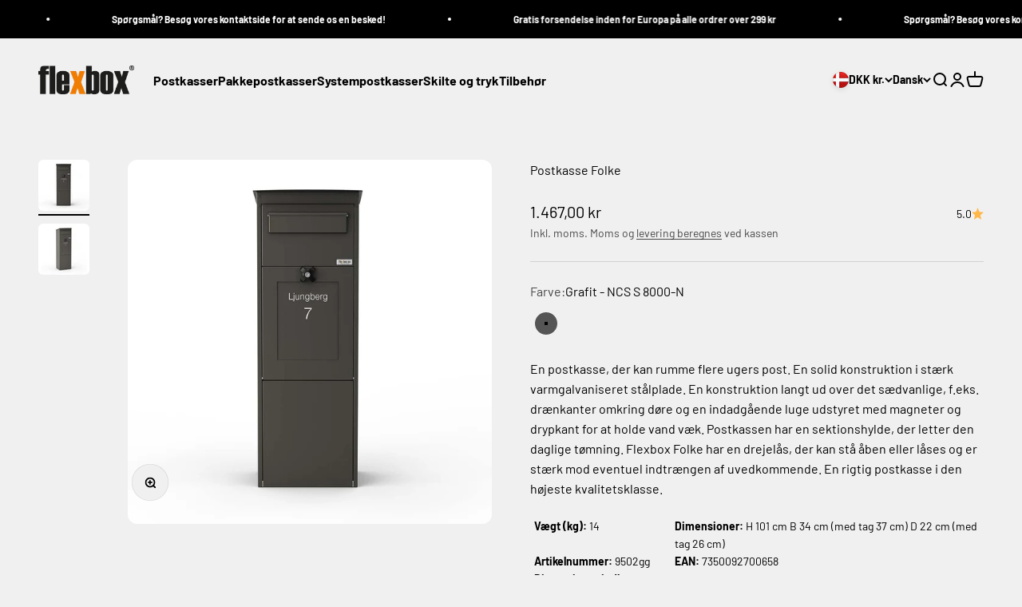

--- FILE ---
content_type: text/html; charset=UTF-8
request_url: https://www.modules4u.biz/shopify/exemptify/js/fix_prices_v1.js.php?shop=flexbox-official.myshopify.com&country=SE&vat=25&off&style=Y29sb3I6O2ZvbnQtc2l6ZTogMWVtO2ZvbnQtd2VpZ2h0OiBub3JtYWw7&inc_style=Y29sb3I6IzMzMzMzMztmb250LXNpemU6IDFlbTtmb250LXdlaWdodDogbm9ybWFsOw==&eu_oss&vat_included_setting=true&no_local_id&tax_included=true&shop_currency=SEK&actual_currency=DKK&num_currencies=8&customer_exempt=&current_country=DK&
body_size: 185
content:
window.is_EU = false;var ev = new CustomEvent("ExemptifyLoaded");window.ExemptifyTriggerUpdate = function(){};window.customer_ip = "52.14.205.210";document.dispatchEvent(ev);

--- FILE ---
content_type: text/javascript
request_url: https://cdn.shopify.com/extensions/019bd6f4-8a71-7f51-be98-eb68d8d376fa/v0.280.2/assets/index.js
body_size: 284271
content:
/* FLYWEIGHT */
(function(){"use strict";function Iu(e){return e&&e.__esModule&&Object.prototype.hasOwnProperty.call(e,"default")?e.default:e}var vp={exports:{}},vs={},bp={exports:{}},He={};/**
 * @license React
 * react.production.min.js
 *
 * Copyright (c) Facebook, Inc. and its affiliates.
 *
 * This source code is licensed under the MIT license found in the
 * LICENSE file in the root directory of this source tree.
 */var i1;function Sj(){if(i1)return He;i1=1;var e=Symbol.for("react.element"),t=Symbol.for("react.portal"),n=Symbol.for("react.fragment"),i=Symbol.for("react.strict_mode"),r=Symbol.for("react.profiler"),o=Symbol.for("react.provider"),s=Symbol.for("react.context"),u=Symbol.for("react.forward_ref"),d=Symbol.for("react.suspense"),f=Symbol.for("react.memo"),m=Symbol.for("react.lazy"),h=Symbol.iterator;function b(N){return N===null||typeof N!="object"?null:(N=h&&N[h]||N["@@iterator"],typeof N=="function"?N:null)}var y={isMounted:function(){return!1},enqueueForceUpdate:function(){},enqueueReplaceState:function(){},enqueueSetState:function(){}},S=Object.assign,w={};function k(N,H,E){this.props=N,this.context=H,this.refs=w,this.updater=E||y}k.prototype.isReactComponent={},k.prototype.setState=function(N,H){if(typeof N!="object"&&typeof N!="function"&&N!=null)throw Error("setState(...): takes an object of state variables to update or a function which returns an object of state variables.");this.updater.enqueueSetState(this,N,H,"setState")},k.prototype.forceUpdate=function(N){this.updater.enqueueForceUpdate(this,N,"forceUpdate")};function O(){}O.prototype=k.prototype;function R(N,H,E){this.props=N,this.context=H,this.refs=w,this.updater=E||y}var A=R.prototype=new O;A.constructor=R,S(A,k.prototype),A.isPureReactComponent=!0;var $=Array.isArray,F=Object.prototype.hasOwnProperty,j={current:null},Z={key:!0,ref:!0,__self:!0,__source:!0};function K(N,H,E){var me,ke={},pe=null,Ie=null;if(H!=null)for(me in H.ref!==void 0&&(Ie=H.ref),H.key!==void 0&&(pe=""+H.key),H)F.call(H,me)&&!Z.hasOwnProperty(me)&&(ke[me]=H[me]);var ge=arguments.length-2;if(ge===1)ke.children=E;else if(1<ge){for(var Oe=Array(ge),Re=0;Re<ge;Re++)Oe[Re]=arguments[Re+2];ke.children=Oe}if(N&&N.defaultProps)for(me in ge=N.defaultProps,ge)ke[me]===void 0&&(ke[me]=ge[me]);return{$$typeof:e,type:N,key:pe,ref:Ie,props:ke,_owner:j.current}}function ce(N,H){return{$$typeof:e,type:N.type,key:H,ref:N.ref,props:N.props,_owner:N._owner}}function M(N){return typeof N=="object"&&N!==null&&N.$$typeof===e}function re(N){var H={"=":"=0",":":"=2"};return"$"+N.replace(/[=:]/g,function(E){return H[E]})}var oe=/\/+/g;function le(N,H){return typeof N=="object"&&N!==null&&N.key!=null?re(""+N.key):H.toString(36)}function te(N,H,E,me,ke){var pe=typeof N;(pe==="undefined"||pe==="boolean")&&(N=null);var Ie=!1;if(N===null)Ie=!0;else switch(pe){case"string":case"number":Ie=!0;break;case"object":switch(N.$$typeof){case e:case t:Ie=!0}}if(Ie)return Ie=N,ke=ke(Ie),N=me===""?"."+le(Ie,0):me,$(ke)?(E="",N!=null&&(E=N.replace(oe,"$&/")+"/"),te(ke,H,E,"",function(Re){return Re})):ke!=null&&(M(ke)&&(ke=ce(ke,E+(!ke.key||Ie&&Ie.key===ke.key?"":(""+ke.key).replace(oe,"$&/")+"/")+N)),H.push(ke)),1;if(Ie=0,me=me===""?".":me+":",$(N))for(var ge=0;ge<N.length;ge++){pe=N[ge];var Oe=me+le(pe,ge);Ie+=te(pe,H,E,Oe,ke)}else if(Oe=b(N),typeof Oe=="function")for(N=Oe.call(N),ge=0;!(pe=N.next()).done;)pe=pe.value,Oe=me+le(pe,ge++),Ie+=te(pe,H,E,Oe,ke);else if(pe==="object")throw H=String(N),Error("Objects are not valid as a React child (found: "+(H==="[object Object]"?"object with keys {"+Object.keys(N).join(", ")+"}":H)+"). If you meant to render a collection of children, use an array instead.");return Ie}function de(N,H,E){if(N==null)return N;var me=[],ke=0;return te(N,me,"","",function(pe){return H.call(E,pe,ke++)}),me}function $e(N){if(N._status===-1){var H=N._result;H=H(),H.then(function(E){(N._status===0||N._status===-1)&&(N._status=1,N._result=E)},function(E){(N._status===0||N._status===-1)&&(N._status=2,N._result=E)}),N._status===-1&&(N._status=0,N._result=H)}if(N._status===1)return N._result.default;throw N._result}var Ne={current:null},ee={transition:null},he={ReactCurrentDispatcher:Ne,ReactCurrentBatchConfig:ee,ReactCurrentOwner:j};function x(){throw Error("act(...) is not supported in production builds of React.")}return He.Children={map:de,forEach:function(N,H,E){de(N,function(){H.apply(this,arguments)},E)},count:function(N){var H=0;return de(N,function(){H++}),H},toArray:function(N){return de(N,function(H){return H})||[]},only:function(N){if(!M(N))throw Error("React.Children.only expected to receive a single React element child.");return N}},He.Component=k,He.Fragment=n,He.Profiler=r,He.PureComponent=R,He.StrictMode=i,He.Suspense=d,He.__SECRET_INTERNALS_DO_NOT_USE_OR_YOU_WILL_BE_FIRED=he,He.act=x,He.cloneElement=function(N,H,E){if(N==null)throw Error("React.cloneElement(...): The argument must be a React element, but you passed "+N+".");var me=S({},N.props),ke=N.key,pe=N.ref,Ie=N._owner;if(H!=null){if(H.ref!==void 0&&(pe=H.ref,Ie=j.current),H.key!==void 0&&(ke=""+H.key),N.type&&N.type.defaultProps)var ge=N.type.defaultProps;for(Oe in H)F.call(H,Oe)&&!Z.hasOwnProperty(Oe)&&(me[Oe]=H[Oe]===void 0&&ge!==void 0?ge[Oe]:H[Oe])}var Oe=arguments.length-2;if(Oe===1)me.children=E;else if(1<Oe){ge=Array(Oe);for(var Re=0;Re<Oe;Re++)ge[Re]=arguments[Re+2];me.children=ge}return{$$typeof:e,type:N.type,key:ke,ref:pe,props:me,_owner:Ie}},He.createContext=function(N){return N={$$typeof:s,_currentValue:N,_currentValue2:N,_threadCount:0,Provider:null,Consumer:null,_defaultValue:null,_globalName:null},N.Provider={$$typeof:o,_context:N},N.Consumer=N},He.createElement=K,He.createFactory=function(N){var H=K.bind(null,N);return H.type=N,H},He.createRef=function(){return{current:null}},He.forwardRef=function(N){return{$$typeof:u,render:N}},He.isValidElement=M,He.lazy=function(N){return{$$typeof:m,_payload:{_status:-1,_result:N},_init:$e}},He.memo=function(N,H){return{$$typeof:f,type:N,compare:H===void 0?null:H}},He.startTransition=function(N){var H=ee.transition;ee.transition={};try{N()}finally{ee.transition=H}},He.unstable_act=x,He.useCallback=function(N,H){return Ne.current.useCallback(N,H)},He.useContext=function(N){return Ne.current.useContext(N)},He.useDebugValue=function(){},He.useDeferredValue=function(N){return Ne.current.useDeferredValue(N)},He.useEffect=function(N,H){return Ne.current.useEffect(N,H)},He.useId=function(){return Ne.current.useId()},He.useImperativeHandle=function(N,H,E){return Ne.current.useImperativeHandle(N,H,E)},He.useInsertionEffect=function(N,H){return Ne.current.useInsertionEffect(N,H)},He.useLayoutEffect=function(N,H){return Ne.current.useLayoutEffect(N,H)},He.useMemo=function(N,H){return Ne.current.useMemo(N,H)},He.useReducer=function(N,H,E){return Ne.current.useReducer(N,H,E)},He.useRef=function(N){return Ne.current.useRef(N)},He.useState=function(N){return Ne.current.useState(N)},He.useSyncExternalStore=function(N,H,E){return Ne.current.useSyncExternalStore(N,H,E)},He.useTransition=function(){return Ne.current.useTransition()},He.version="18.3.1",He}var o1;function wp(){return o1||(o1=1,bp.exports=Sj()),bp.exports}/**
 * @license React
 * react-jsx-runtime.production.min.js
 *
 * Copyright (c) Facebook, Inc. and its affiliates.
 *
 * This source code is licensed under the MIT license found in the
 * LICENSE file in the root directory of this source tree.
 */var a1;function kj(){if(a1)return vs;a1=1;var e=wp(),t=Symbol.for("react.element"),n=Symbol.for("react.fragment"),i=Object.prototype.hasOwnProperty,r=e.__SECRET_INTERNALS_DO_NOT_USE_OR_YOU_WILL_BE_FIRED.ReactCurrentOwner,o={key:!0,ref:!0,__self:!0,__source:!0};function s(u,d,f){var m,h={},b=null,y=null;f!==void 0&&(b=""+f),d.key!==void 0&&(b=""+d.key),d.ref!==void 0&&(y=d.ref);for(m in d)i.call(d,m)&&!o.hasOwnProperty(m)&&(h[m]=d[m]);if(u&&u.defaultProps)for(m in d=u.defaultProps,d)h[m]===void 0&&(h[m]=d[m]);return{$$typeof:t,type:u,key:b,ref:y,props:h,_owner:r.current}}return vs.Fragment=n,vs.jsx=s,vs.jsxs=s,vs}var s1;function xj(){return s1||(s1=1,vp.exports=kj()),vp.exports}var I=xj(),Yo=class{constructor(){this.listeners=new Set,this.subscribe=this.subscribe.bind(this)}subscribe(e){return this.listeners.add(e),this.onSubscribe(),()=>{this.listeners.delete(e),this.onUnsubscribe()}}hasListeners(){return this.listeners.size>0}onSubscribe(){}onUnsubscribe(){}},Xi=typeof window>"u"||"Deno"in globalThis;function qn(){}function Ej(e,t){return typeof e=="function"?e(t):e}function _p(e){return typeof e=="number"&&e>=0&&e!==1/0}function l1(e,t){return Math.max(e+(t||0)-Date.now(),0)}function Qo(e,t){return typeof e=="function"?e(t):e}function cr(e,t){return typeof e=="function"?e(t):e}function u1(e,t){const{type:n="all",exact:i,fetchStatus:r,predicate:o,queryKey:s,stale:u}=e;if(s){if(i){if(t.queryHash!==Sp(s,t.options))return!1}else if(!bs(t.queryKey,s))return!1}if(n!=="all"){const d=t.isActive();if(n==="active"&&!d||n==="inactive"&&d)return!1}return!(typeof u=="boolean"&&t.isStale()!==u||r&&r!==t.state.fetchStatus||o&&!o(t))}function c1(e,t){const{exact:n,status:i,predicate:r,mutationKey:o}=e;if(o){if(!t.options.mutationKey)return!1;if(n){if(eo(t.options.mutationKey)!==eo(o))return!1}else if(!bs(t.options.mutationKey,o))return!1}return!(i&&t.state.status!==i||r&&!r(t))}function Sp(e,t){return(t?.queryKeyHashFn||eo)(e)}function eo(e){return JSON.stringify(e,(t,n)=>kp(n)?Object.keys(n).sort().reduce((i,r)=>(i[r]=n[r],i),{}):n)}function bs(e,t){return e===t?!0:typeof e!=typeof t?!1:e&&t&&typeof e=="object"&&typeof t=="object"?Object.keys(t).every(n=>bs(e[n],t[n])):!1}function d1(e,t){if(e===t)return e;const n=f1(e)&&f1(t);if(n||kp(e)&&kp(t)){const i=n?e:Object.keys(e),r=i.length,o=n?t:Object.keys(t),s=o.length,u=n?[]:{};let d=0;for(let f=0;f<s;f++){const m=n?f:o[f];(!n&&i.includes(m)||n)&&e[m]===void 0&&t[m]===void 0?(u[m]=void 0,d++):(u[m]=d1(e[m],t[m]),u[m]===e[m]&&e[m]!==void 0&&d++)}return r===s&&d===r?e:u}return t}function $u(e,t){if(!t||Object.keys(e).length!==Object.keys(t).length)return!1;for(const n in e)if(e[n]!==t[n])return!1;return!0}function f1(e){return Array.isArray(e)&&e.length===Object.keys(e).length}function kp(e){if(!p1(e))return!1;const t=e.constructor;if(t===void 0)return!0;const n=t.prototype;return!(!p1(n)||!n.hasOwnProperty("isPrototypeOf")||Object.getPrototypeOf(e)!==Object.prototype)}function p1(e){return Object.prototype.toString.call(e)==="[object Object]"}function Ij(e){return new Promise(t=>{setTimeout(t,e)})}function xp(e,t,n){return typeof n.structuralSharing=="function"?n.structuralSharing(e,t):n.structuralSharing!==!1?d1(e,t):t}function $j(e,t,n=0){const i=[...e,t];return n&&i.length>n?i.slice(1):i}function Oj(e,t,n=0){const i=[t,...e];return n&&i.length>n?i.slice(0,-1):i}var qr=Symbol();function m1(e,t){return!e.queryFn&&t?.initialPromise?()=>t.initialPromise:!e.queryFn||e.queryFn===qr?()=>Promise.reject(new Error(`Missing queryFn: '${e.queryHash}'`)):e.queryFn}var Cj=class extends Yo{#t;#e;#n;constructor(){super(),this.#n=e=>{if(!Xi&&window.addEventListener){const t=()=>e();return window.addEventListener("visibilitychange",t,!1),()=>{window.removeEventListener("visibilitychange",t)}}}}onSubscribe(){this.#e||this.setEventListener(this.#n)}onUnsubscribe(){this.hasListeners()||(this.#e?.(),this.#e=void 0)}setEventListener(e){this.#n=e,this.#e?.(),this.#e=e(t=>{typeof t=="boolean"?this.setFocused(t):this.onFocus()})}setFocused(e){this.#t!==e&&(this.#t=e,this.onFocus())}onFocus(){const e=this.isFocused();this.listeners.forEach(t=>{t(e)})}isFocused(){return typeof this.#t=="boolean"?this.#t:globalThis.document?.visibilityState!=="hidden"}},Ep=new Cj,Pj=class extends Yo{#t=!0;#e;#n;constructor(){super(),this.#n=e=>{if(!Xi&&window.addEventListener){const t=()=>e(!0),n=()=>e(!1);return window.addEventListener("online",t,!1),window.addEventListener("offline",n,!1),()=>{window.removeEventListener("online",t),window.removeEventListener("offline",n)}}}}onSubscribe(){this.#e||this.setEventListener(this.#n)}onUnsubscribe(){this.hasListeners()||(this.#e?.(),this.#e=void 0)}setEventListener(e){this.#n=e,this.#e?.(),this.#e=e(this.setOnline.bind(this))}setOnline(e){this.#t!==e&&(this.#t=e,this.listeners.forEach(n=>{n(e)}))}isOnline(){return this.#t}},Ou=new Pj;function Ip(){let e,t;const n=new Promise((r,o)=>{e=r,t=o});n.status="pending",n.catch(()=>{});function i(r){Object.assign(n,r),delete n.resolve,delete n.reject}return n.resolve=r=>{i({status:"fulfilled",value:r}),e(r)},n.reject=r=>{i({status:"rejected",reason:r}),t(r)},n}function Tj(e){return Math.min(1e3*2**e,3e4)}function h1(e){return(e??"online")==="online"?Ou.isOnline():!0}var g1=class extends Error{constructor(e){super("CancelledError"),this.revert=e?.revert,this.silent=e?.silent}};function $p(e){return e instanceof g1}function y1(e){let t=!1,n=0,i=!1,r;const o=Ip(),s=w=>{i||(b(new g1(w)),e.abort?.())},u=()=>{t=!0},d=()=>{t=!1},f=()=>Ep.isFocused()&&(e.networkMode==="always"||Ou.isOnline())&&e.canRun(),m=()=>h1(e.networkMode)&&e.canRun(),h=w=>{i||(i=!0,e.onSuccess?.(w),r?.(),o.resolve(w))},b=w=>{i||(i=!0,e.onError?.(w),r?.(),o.reject(w))},y=()=>new Promise(w=>{r=k=>{(i||f())&&w(k)},e.onPause?.()}).then(()=>{r=void 0,i||e.onContinue?.()}),S=()=>{if(i)return;let w;const k=n===0?e.initialPromise:void 0;try{w=k??e.fn()}catch(O){w=Promise.reject(O)}Promise.resolve(w).then(h).catch(O=>{if(i)return;const R=e.retry??(Xi?0:3),A=e.retryDelay??Tj,$=typeof A=="function"?A(n,O):A,F=R===!0||typeof R=="number"&&n<R||typeof R=="function"&&R(n,O);if(t||!F){b(O);return}n++,e.onFail?.(n,O),Ij($).then(()=>f()?void 0:y()).then(()=>{t?b(O):S()})})};return{promise:o,cancel:s,continue:()=>(r?.(),o),cancelRetry:u,continueRetry:d,canStart:m,start:()=>(m()?S():y().then(S),o)}}var jj=e=>setTimeout(e,0);function Nj(){let e=[],t=0,n=u=>{u()},i=u=>{u()},r=jj;const o=u=>{t?e.push(u):r(()=>{n(u)})},s=()=>{const u=e;e=[],u.length&&r(()=>{i(()=>{u.forEach(d=>{n(d)})})})};return{batch:u=>{let d;t++;try{d=u()}finally{t--,t||s()}return d},batchCalls:u=>(...d)=>{o(()=>{u(...d)})},schedule:o,setNotifyFunction:u=>{n=u},setBatchNotifyFunction:u=>{i=u},setScheduler:u=>{r=u}}}var Ft=Nj(),v1=class{#t;destroy(){this.clearGcTimeout()}scheduleGc(){this.clearGcTimeout(),_p(this.gcTime)&&(this.#t=setTimeout(()=>{this.optionalRemove()},this.gcTime))}updateGcTime(e){this.gcTime=Math.max(this.gcTime||0,e??(Xi?1/0:300*1e3))}clearGcTimeout(){this.#t&&(clearTimeout(this.#t),this.#t=void 0)}},zj=class extends v1{#t;#e;#n;#r;#i;#a;#s;constructor(e){super(),this.#s=!1,this.#a=e.defaultOptions,this.setOptions(e.options),this.observers=[],this.#r=e.client,this.#n=this.#r.getQueryCache(),this.queryKey=e.queryKey,this.queryHash=e.queryHash,this.#t=Aj(this.options),this.state=e.state??this.#t,this.scheduleGc()}get meta(){return this.options.meta}get promise(){return this.#i?.promise}setOptions(e){this.options={...this.#a,...e},this.updateGcTime(this.options.gcTime)}optionalRemove(){!this.observers.length&&this.state.fetchStatus==="idle"&&this.#n.remove(this)}setData(e,t){const n=xp(this.state.data,e,this.options);return this.#o({data:n,type:"success",dataUpdatedAt:t?.updatedAt,manual:t?.manual}),n}setState(e,t){this.#o({type:"setState",state:e,setStateOptions:t})}cancel(e){const t=this.#i?.promise;return this.#i?.cancel(e),t?t.then(qn).catch(qn):Promise.resolve()}destroy(){super.destroy(),this.cancel({silent:!0})}reset(){this.destroy(),this.setState(this.#t)}isActive(){return this.observers.some(e=>cr(e.options.enabled,this)!==!1)}isDisabled(){return this.getObserversCount()>0?!this.isActive():this.options.queryFn===qr||this.state.dataUpdateCount+this.state.errorUpdateCount===0}isStale(){return this.state.isInvalidated?!0:this.getObserversCount()>0?this.observers.some(e=>e.getCurrentResult().isStale):this.state.data===void 0}isStaleByTime(e=0){return this.state.isInvalidated||this.state.data===void 0||!l1(this.state.dataUpdatedAt,e)}onFocus(){this.observers.find(t=>t.shouldFetchOnWindowFocus())?.refetch({cancelRefetch:!1}),this.#i?.continue()}onOnline(){this.observers.find(t=>t.shouldFetchOnReconnect())?.refetch({cancelRefetch:!1}),this.#i?.continue()}addObserver(e){this.observers.includes(e)||(this.observers.push(e),this.clearGcTimeout(),this.#n.notify({type:"observerAdded",query:this,observer:e}))}removeObserver(e){this.observers.includes(e)&&(this.observers=this.observers.filter(t=>t!==e),this.observers.length||(this.#i&&(this.#s?this.#i.cancel({revert:!0}):this.#i.cancelRetry()),this.scheduleGc()),this.#n.notify({type:"observerRemoved",query:this,observer:e}))}getObserversCount(){return this.observers.length}invalidate(){this.state.isInvalidated||this.#o({type:"invalidate"})}fetch(e,t){if(this.state.fetchStatus!=="idle"){if(this.state.data!==void 0&&t?.cancelRefetch)this.cancel({silent:!0});else if(this.#i)return this.#i.continueRetry(),this.#i.promise}if(e&&this.setOptions(e),!this.options.queryFn){const u=this.observers.find(d=>d.options.queryFn);u&&this.setOptions(u.options)}const n=new AbortController,i=u=>{Object.defineProperty(u,"signal",{enumerable:!0,get:()=>(this.#s=!0,n.signal)})},r=()=>{const u=m1(this.options,t),d={client:this.#r,queryKey:this.queryKey,meta:this.meta};return i(d),this.#s=!1,this.options.persister?this.options.persister(u,d,this):u(d)},o={fetchOptions:t,options:this.options,queryKey:this.queryKey,client:this.#r,state:this.state,fetchFn:r};i(o),this.options.behavior?.onFetch(o,this),this.#e=this.state,(this.state.fetchStatus==="idle"||this.state.fetchMeta!==o.fetchOptions?.meta)&&this.#o({type:"fetch",meta:o.fetchOptions?.meta});const s=u=>{$p(u)&&u.silent||this.#o({type:"error",error:u}),$p(u)||(this.#n.config.onError?.(u,this),this.#n.config.onSettled?.(this.state.data,u,this)),this.scheduleGc()};return this.#i=y1({initialPromise:t?.initialPromise,fn:o.fetchFn,abort:n.abort.bind(n),onSuccess:u=>{if(u===void 0){s(new Error(`${this.queryHash} data is undefined`));return}try{this.setData(u)}catch(d){s(d);return}this.#n.config.onSuccess?.(u,this),this.#n.config.onSettled?.(u,this.state.error,this),this.scheduleGc()},onError:s,onFail:(u,d)=>{this.#o({type:"failed",failureCount:u,error:d})},onPause:()=>{this.#o({type:"pause"})},onContinue:()=>{this.#o({type:"continue"})},retry:o.options.retry,retryDelay:o.options.retryDelay,networkMode:o.options.networkMode,canRun:()=>!0}),this.#i.start()}#o(e){const t=n=>{switch(e.type){case"failed":return{...n,fetchFailureCount:e.failureCount,fetchFailureReason:e.error};case"pause":return{...n,fetchStatus:"paused"};case"continue":return{...n,fetchStatus:"fetching"};case"fetch":return{...n,...b1(n.data,this.options),fetchMeta:e.meta??null};case"success":return{...n,data:e.data,dataUpdateCount:n.dataUpdateCount+1,dataUpdatedAt:e.dataUpdatedAt??Date.now(),error:null,isInvalidated:!1,status:"success",...!e.manual&&{fetchStatus:"idle",fetchFailureCount:0,fetchFailureReason:null}};case"error":const i=e.error;return $p(i)&&i.revert&&this.#e?{...this.#e,fetchStatus:"idle"}:{...n,error:i,errorUpdateCount:n.errorUpdateCount+1,errorUpdatedAt:Date.now(),fetchFailureCount:n.fetchFailureCount+1,fetchFailureReason:i,fetchStatus:"idle",status:"error"};case"invalidate":return{...n,isInvalidated:!0};case"setState":return{...n,...e.state}}};this.state=t(this.state),Ft.batch(()=>{this.observers.forEach(n=>{n.onQueryUpdate()}),this.#n.notify({query:this,type:"updated",action:e})})}};function b1(e,t){return{fetchFailureCount:0,fetchFailureReason:null,fetchStatus:h1(t.networkMode)?"fetching":"paused",...e===void 0&&{error:null,status:"pending"}}}function Aj(e){const t=typeof e.initialData=="function"?e.initialData():e.initialData,n=t!==void 0,i=n?typeof e.initialDataUpdatedAt=="function"?e.initialDataUpdatedAt():e.initialDataUpdatedAt:0;return{data:t,dataUpdateCount:0,dataUpdatedAt:n?i??Date.now():0,error:null,errorUpdateCount:0,errorUpdatedAt:0,fetchFailureCount:0,fetchFailureReason:null,fetchMeta:null,isInvalidated:!1,status:n?"success":"pending",fetchStatus:"idle"}}var Rj=class extends Yo{constructor(e={}){super(),this.config=e,this.#t=new Map}#t;build(e,t,n){const i=t.queryKey,r=t.queryHash??Sp(i,t);let o=this.get(r);return o||(o=new zj({client:e,queryKey:i,queryHash:r,options:e.defaultQueryOptions(t),state:n,defaultOptions:e.getQueryDefaults(i)}),this.add(o)),o}add(e){this.#t.has(e.queryHash)||(this.#t.set(e.queryHash,e),this.notify({type:"added",query:e}))}remove(e){const t=this.#t.get(e.queryHash);t&&(e.destroy(),t===e&&this.#t.delete(e.queryHash),this.notify({type:"removed",query:e}))}clear(){Ft.batch(()=>{this.getAll().forEach(e=>{this.remove(e)})})}get(e){return this.#t.get(e)}getAll(){return[...this.#t.values()]}find(e){const t={exact:!0,...e};return this.getAll().find(n=>u1(t,n))}findAll(e={}){const t=this.getAll();return Object.keys(e).length>0?t.filter(n=>u1(e,n)):t}notify(e){Ft.batch(()=>{this.listeners.forEach(t=>{t(e)})})}onFocus(){Ft.batch(()=>{this.getAll().forEach(e=>{e.onFocus()})})}onOnline(){Ft.batch(()=>{this.getAll().forEach(e=>{e.onOnline()})})}},Dj=class extends v1{#t;#e;#n;constructor(e){super(),this.mutationId=e.mutationId,this.#e=e.mutationCache,this.#t=[],this.state=e.state||w1(),this.setOptions(e.options),this.scheduleGc()}setOptions(e){this.options=e,this.updateGcTime(this.options.gcTime)}get meta(){return this.options.meta}addObserver(e){this.#t.includes(e)||(this.#t.push(e),this.clearGcTimeout(),this.#e.notify({type:"observerAdded",mutation:this,observer:e}))}removeObserver(e){this.#t=this.#t.filter(t=>t!==e),this.scheduleGc(),this.#e.notify({type:"observerRemoved",mutation:this,observer:e})}optionalRemove(){this.#t.length||(this.state.status==="pending"?this.scheduleGc():this.#e.remove(this))}continue(){return this.#n?.continue()??this.execute(this.state.variables)}async execute(e){const t=()=>{this.#r({type:"continue"})};this.#n=y1({fn:()=>this.options.mutationFn?this.options.mutationFn(e):Promise.reject(new Error("No mutationFn found")),onFail:(r,o)=>{this.#r({type:"failed",failureCount:r,error:o})},onPause:()=>{this.#r({type:"pause"})},onContinue:t,retry:this.options.retry??0,retryDelay:this.options.retryDelay,networkMode:this.options.networkMode,canRun:()=>this.#e.canRun(this)});const n=this.state.status==="pending",i=!this.#n.canStart();try{if(n)t();else{this.#r({type:"pending",variables:e,isPaused:i}),await this.#e.config.onMutate?.(e,this);const o=await this.options.onMutate?.(e);o!==this.state.context&&this.#r({type:"pending",context:o,variables:e,isPaused:i})}const r=await this.#n.start();return await this.#e.config.onSuccess?.(r,e,this.state.context,this),await this.options.onSuccess?.(r,e,this.state.context),await this.#e.config.onSettled?.(r,null,this.state.variables,this.state.context,this),await this.options.onSettled?.(r,null,e,this.state.context),this.#r({type:"success",data:r}),r}catch(r){try{throw await this.#e.config.onError?.(r,e,this.state.context,this),await this.options.onError?.(r,e,this.state.context),await this.#e.config.onSettled?.(void 0,r,this.state.variables,this.state.context,this),await this.options.onSettled?.(void 0,r,e,this.state.context),r}finally{this.#r({type:"error",error:r})}}finally{this.#e.runNext(this)}}#r(e){const t=n=>{switch(e.type){case"failed":return{...n,failureCount:e.failureCount,failureReason:e.error};case"pause":return{...n,isPaused:!0};case"continue":return{...n,isPaused:!1};case"pending":return{...n,context:e.context,data:void 0,failureCount:0,failureReason:null,error:null,isPaused:e.isPaused,status:"pending",variables:e.variables,submittedAt:Date.now()};case"success":return{...n,data:e.data,failureCount:0,failureReason:null,error:null,status:"success",isPaused:!1};case"error":return{...n,data:void 0,error:e.error,failureCount:n.failureCount+1,failureReason:e.error,isPaused:!1,status:"error"}}};this.state=t(this.state),Ft.batch(()=>{this.#t.forEach(n=>{n.onMutationUpdate(e)}),this.#e.notify({mutation:this,type:"updated",action:e})})}};function w1(){return{context:void 0,data:void 0,error:null,failureCount:0,failureReason:null,isPaused:!1,status:"idle",variables:void 0,submittedAt:0}}var Mj=class extends Yo{constructor(e={}){super(),this.config=e,this.#t=new Set,this.#e=new Map,this.#n=0}#t;#e;#n;build(e,t,n){const i=new Dj({mutationCache:this,mutationId:++this.#n,options:e.defaultMutationOptions(t),state:n});return this.add(i),i}add(e){this.#t.add(e);const t=Cu(e);if(typeof t=="string"){const n=this.#e.get(t);n?n.push(e):this.#e.set(t,[e])}this.notify({type:"added",mutation:e})}remove(e){if(this.#t.delete(e)){const t=Cu(e);if(typeof t=="string"){const n=this.#e.get(t);if(n)if(n.length>1){const i=n.indexOf(e);i!==-1&&n.splice(i,1)}else n[0]===e&&this.#e.delete(t)}}this.notify({type:"removed",mutation:e})}canRun(e){const t=Cu(e);if(typeof t=="string"){const i=this.#e.get(t)?.find(r=>r.state.status==="pending");return!i||i===e}else return!0}runNext(e){const t=Cu(e);return typeof t=="string"?this.#e.get(t)?.find(i=>i!==e&&i.state.isPaused)?.continue()??Promise.resolve():Promise.resolve()}clear(){Ft.batch(()=>{this.#t.forEach(e=>{this.notify({type:"removed",mutation:e})}),this.#t.clear(),this.#e.clear()})}getAll(){return Array.from(this.#t)}find(e){const t={exact:!0,...e};return this.getAll().find(n=>c1(t,n))}findAll(e={}){return this.getAll().filter(t=>c1(e,t))}notify(e){Ft.batch(()=>{this.listeners.forEach(t=>{t(e)})})}resumePausedMutations(){const e=this.getAll().filter(t=>t.state.isPaused);return Ft.batch(()=>Promise.all(e.map(t=>t.continue().catch(qn))))}};function Cu(e){return e.options.scope?.id}function _1(e){return{onFetch:(t,n)=>{const i=t.options,r=t.fetchOptions?.meta?.fetchMore?.direction,o=t.state.data?.pages||[],s=t.state.data?.pageParams||[];let u={pages:[],pageParams:[]},d=0;const f=async()=>{let m=!1;const h=S=>{Object.defineProperty(S,"signal",{enumerable:!0,get:()=>(t.signal.aborted?m=!0:t.signal.addEventListener("abort",()=>{m=!0}),t.signal)})},b=m1(t.options,t.fetchOptions),y=async(S,w,k)=>{if(m)return Promise.reject();if(w==null&&S.pages.length)return Promise.resolve(S);const O={client:t.client,queryKey:t.queryKey,pageParam:w,direction:k?"backward":"forward",meta:t.options.meta};h(O);const R=await b(O),{maxPages:A}=t.options,$=k?Oj:$j;return{pages:$(S.pages,R,A),pageParams:$(S.pageParams,w,A)}};if(r&&o.length){const S=r==="backward",w=S?Lj:S1,k={pages:o,pageParams:s},O=w(i,k);u=await y(k,O,S)}else{const S=e??o.length;do{const w=d===0?s[0]??i.initialPageParam:S1(i,u);if(d>0&&w==null)break;u=await y(u,w),d++}while(d<S)}return u};t.options.persister?t.fetchFn=()=>t.options.persister?.(f,{client:t.client,queryKey:t.queryKey,meta:t.options.meta,signal:t.signal},n):t.fetchFn=f}}}function S1(e,{pages:t,pageParams:n}){const i=t.length-1;return t.length>0?e.getNextPageParam(t[i],t,n[i],n):void 0}function Lj(e,{pages:t,pageParams:n}){return t.length>0?e.getPreviousPageParam?.(t[0],t,n[0],n):void 0}var Uj=class{#t;#e;#n;#r;#i;#a;#s;#o;constructor(e={}){this.#t=e.queryCache||new Rj,this.#e=e.mutationCache||new Mj,this.#n=e.defaultOptions||{},this.#r=new Map,this.#i=new Map,this.#a=0}mount(){this.#a++,this.#a===1&&(this.#s=Ep.subscribe(async e=>{e&&(await this.resumePausedMutations(),this.#t.onFocus())}),this.#o=Ou.subscribe(async e=>{e&&(await this.resumePausedMutations(),this.#t.onOnline())}))}unmount(){this.#a--,this.#a===0&&(this.#s?.(),this.#s=void 0,this.#o?.(),this.#o=void 0)}isFetching(e){return this.#t.findAll({...e,fetchStatus:"fetching"}).length}isMutating(e){return this.#e.findAll({...e,status:"pending"}).length}getQueryData(e){const t=this.defaultQueryOptions({queryKey:e});return this.#t.get(t.queryHash)?.state.data}ensureQueryData(e){const t=this.defaultQueryOptions(e),n=this.#t.build(this,t),i=n.state.data;return i===void 0?this.fetchQuery(e):(e.revalidateIfStale&&n.isStaleByTime(Qo(t.staleTime,n))&&this.prefetchQuery(t),Promise.resolve(i))}getQueriesData(e){return this.#t.findAll(e).map(({queryKey:t,state:n})=>{const i=n.data;return[t,i]})}setQueryData(e,t,n){const i=this.defaultQueryOptions({queryKey:e}),o=this.#t.get(i.queryHash)?.state.data,s=Ej(t,o);if(s!==void 0)return this.#t.build(this,i).setData(s,{...n,manual:!0})}setQueriesData(e,t,n){return Ft.batch(()=>this.#t.findAll(e).map(({queryKey:i})=>[i,this.setQueryData(i,t,n)]))}getQueryState(e){const t=this.defaultQueryOptions({queryKey:e});return this.#t.get(t.queryHash)?.state}removeQueries(e){const t=this.#t;Ft.batch(()=>{t.findAll(e).forEach(n=>{t.remove(n)})})}resetQueries(e,t){const n=this.#t;return Ft.batch(()=>(n.findAll(e).forEach(i=>{i.reset()}),this.refetchQueries({type:"active",...e},t)))}cancelQueries(e,t={}){const n={revert:!0,...t},i=Ft.batch(()=>this.#t.findAll(e).map(r=>r.cancel(n)));return Promise.all(i).then(qn).catch(qn)}invalidateQueries(e,t={}){return Ft.batch(()=>(this.#t.findAll(e).forEach(n=>{n.invalidate()}),e?.refetchType==="none"?Promise.resolve():this.refetchQueries({...e,type:e?.refetchType??e?.type??"active"},t)))}refetchQueries(e,t={}){const n={...t,cancelRefetch:t.cancelRefetch??!0},i=Ft.batch(()=>this.#t.findAll(e).filter(r=>!r.isDisabled()).map(r=>{let o=r.fetch(void 0,n);return n.throwOnError||(o=o.catch(qn)),r.state.fetchStatus==="paused"?Promise.resolve():o}));return Promise.all(i).then(qn)}fetchQuery(e){const t=this.defaultQueryOptions(e);t.retry===void 0&&(t.retry=!1);const n=this.#t.build(this,t);return n.isStaleByTime(Qo(t.staleTime,n))?n.fetch(t):Promise.resolve(n.state.data)}prefetchQuery(e){return this.fetchQuery(e).then(qn).catch(qn)}fetchInfiniteQuery(e){return e.behavior=_1(e.pages),this.fetchQuery(e)}prefetchInfiniteQuery(e){return this.fetchInfiniteQuery(e).then(qn).catch(qn)}ensureInfiniteQueryData(e){return e.behavior=_1(e.pages),this.ensureQueryData(e)}resumePausedMutations(){return Ou.isOnline()?this.#e.resumePausedMutations():Promise.resolve()}getQueryCache(){return this.#t}getMutationCache(){return this.#e}getDefaultOptions(){return this.#n}setDefaultOptions(e){this.#n=e}setQueryDefaults(e,t){this.#r.set(eo(e),{queryKey:e,defaultOptions:t})}getQueryDefaults(e){const t=[...this.#r.values()],n={};return t.forEach(i=>{bs(e,i.queryKey)&&Object.assign(n,i.defaultOptions)}),n}setMutationDefaults(e,t){this.#i.set(eo(e),{mutationKey:e,defaultOptions:t})}getMutationDefaults(e){const t=[...this.#i.values()],n={};return t.forEach(i=>{bs(e,i.mutationKey)&&Object.assign(n,i.defaultOptions)}),n}defaultQueryOptions(e){if(e._defaulted)return e;const t={...this.#n.queries,...this.getQueryDefaults(e.queryKey),...e,_defaulted:!0};return t.queryHash||(t.queryHash=Sp(t.queryKey,t)),t.refetchOnReconnect===void 0&&(t.refetchOnReconnect=t.networkMode!=="always"),t.throwOnError===void 0&&(t.throwOnError=!!t.suspense),!t.networkMode&&t.persister&&(t.networkMode="offlineFirst"),t.queryFn===qr&&(t.enabled=!1),t}defaultMutationOptions(e){return e?._defaulted?e:{...this.#n.mutations,...e?.mutationKey&&this.getMutationDefaults(e.mutationKey),...e,_defaulted:!0}}clear(){this.#t.clear(),this.#e.clear()}},Fj=class extends Yo{constructor(e,t){super(),this.options=t,this.#t=e,this.#o=null,this.#s=Ip(),this.options.experimental_prefetchInRender||this.#s.reject(new Error("experimental_prefetchInRender feature flag is not enabled")),this.bindMethods(),this.setOptions(t)}#t;#e=void 0;#n=void 0;#r=void 0;#i;#a;#s;#o;#h;#f;#p;#u;#c;#l;#m=new Set;bindMethods(){this.refetch=this.refetch.bind(this)}onSubscribe(){this.listeners.size===1&&(this.#e.addObserver(this),k1(this.#e,this.options)?this.#d():this.updateResult(),this.#b())}onUnsubscribe(){this.hasListeners()||this.destroy()}shouldFetchOnReconnect(){return Op(this.#e,this.options,this.options.refetchOnReconnect)}shouldFetchOnWindowFocus(){return Op(this.#e,this.options,this.options.refetchOnWindowFocus)}destroy(){this.listeners=new Set,this.#w(),this.#_(),this.#e.removeObserver(this)}setOptions(e){const t=this.options,n=this.#e;if(this.options=this.#t.defaultQueryOptions(e),this.options.enabled!==void 0&&typeof this.options.enabled!="boolean"&&typeof this.options.enabled!="function"&&typeof cr(this.options.enabled,this.#e)!="boolean")throw new Error("Expected enabled to be a boolean or a callback that returns a boolean");this.#S(),this.#e.setOptions(this.options),t._defaulted&&!$u(this.options,t)&&this.#t.getQueryCache().notify({type:"observerOptionsUpdated",query:this.#e,observer:this});const i=this.hasListeners();i&&x1(this.#e,n,this.options,t)&&this.#d(),this.updateResult(),i&&(this.#e!==n||cr(this.options.enabled,this.#e)!==cr(t.enabled,this.#e)||Qo(this.options.staleTime,this.#e)!==Qo(t.staleTime,this.#e))&&this.#g();const r=this.#y();i&&(this.#e!==n||cr(this.options.enabled,this.#e)!==cr(t.enabled,this.#e)||r!==this.#l)&&this.#v(r)}getOptimisticResult(e){const t=this.#t.getQueryCache().build(this.#t,e),n=this.createResult(t,e);return Zj(this,n)&&(this.#r=n,this.#a=this.options,this.#i=this.#e.state),n}getCurrentResult(){return this.#r}trackResult(e,t){const n={};return Object.keys(e).forEach(i=>{Object.defineProperty(n,i,{configurable:!1,enumerable:!0,get:()=>(this.trackProp(i),t?.(i),e[i])})}),n}trackProp(e){this.#m.add(e)}getCurrentQuery(){return this.#e}refetch({...e}={}){return this.fetch({...e})}fetchOptimistic(e){const t=this.#t.defaultQueryOptions(e),n=this.#t.getQueryCache().build(this.#t,t);return n.fetch().then(()=>this.createResult(n,t))}fetch(e){return this.#d({...e,cancelRefetch:e.cancelRefetch??!0}).then(()=>(this.updateResult(),this.#r))}#d(e){this.#S();let t=this.#e.fetch(this.options,e);return e?.throwOnError||(t=t.catch(qn)),t}#g(){this.#w();const e=Qo(this.options.staleTime,this.#e);if(Xi||this.#r.isStale||!_p(e))return;const n=l1(this.#r.dataUpdatedAt,e)+1;this.#u=setTimeout(()=>{this.#r.isStale||this.updateResult()},n)}#y(){return(typeof this.options.refetchInterval=="function"?this.options.refetchInterval(this.#e):this.options.refetchInterval)??!1}#v(e){this.#_(),this.#l=e,!(Xi||cr(this.options.enabled,this.#e)===!1||!_p(this.#l)||this.#l===0)&&(this.#c=setInterval(()=>{(this.options.refetchIntervalInBackground||Ep.isFocused())&&this.#d()},this.#l))}#b(){this.#g(),this.#v(this.#y())}#w(){this.#u&&(clearTimeout(this.#u),this.#u=void 0)}#_(){this.#c&&(clearInterval(this.#c),this.#c=void 0)}createResult(e,t){const n=this.#e,i=this.options,r=this.#r,o=this.#i,s=this.#a,d=e!==n?e.state:this.#n,{state:f}=e;let m={...f},h=!1,b;if(t._optimisticResults){const K=this.hasListeners(),ce=!K&&k1(e,t),M=K&&x1(e,n,t,i);(ce||M)&&(m={...m,...b1(f.data,e.options)}),t._optimisticResults==="isRestoring"&&(m.fetchStatus="idle")}let{error:y,errorUpdatedAt:S,status:w}=m;b=m.data;let k=!1;if(t.placeholderData!==void 0&&b===void 0&&w==="pending"){let K;r?.isPlaceholderData&&t.placeholderData===s?.placeholderData?(K=r.data,k=!0):K=typeof t.placeholderData=="function"?t.placeholderData(this.#p?.state.data,this.#p):t.placeholderData,K!==void 0&&(w="success",b=xp(r?.data,K,t),h=!0)}if(t.select&&b!==void 0&&!k)if(r&&b===o?.data&&t.select===this.#h)b=this.#f;else try{this.#h=t.select,b=t.select(b),b=xp(r?.data,b,t),this.#f=b,this.#o=null}catch(K){this.#o=K}this.#o&&(y=this.#o,b=this.#f,S=Date.now(),w="error");const O=m.fetchStatus==="fetching",R=w==="pending",A=w==="error",$=R&&O,F=b!==void 0,Z={status:w,fetchStatus:m.fetchStatus,isPending:R,isSuccess:w==="success",isError:A,isInitialLoading:$,isLoading:$,data:b,dataUpdatedAt:m.dataUpdatedAt,error:y,errorUpdatedAt:S,failureCount:m.fetchFailureCount,failureReason:m.fetchFailureReason,errorUpdateCount:m.errorUpdateCount,isFetched:m.dataUpdateCount>0||m.errorUpdateCount>0,isFetchedAfterMount:m.dataUpdateCount>d.dataUpdateCount||m.errorUpdateCount>d.errorUpdateCount,isFetching:O,isRefetching:O&&!R,isLoadingError:A&&!F,isPaused:m.fetchStatus==="paused",isPlaceholderData:h,isRefetchError:A&&F,isStale:Cp(e,t),refetch:this.refetch,promise:this.#s};if(this.options.experimental_prefetchInRender){const K=re=>{Z.status==="error"?re.reject(Z.error):Z.data!==void 0&&re.resolve(Z.data)},ce=()=>{const re=this.#s=Z.promise=Ip();K(re)},M=this.#s;switch(M.status){case"pending":e.queryHash===n.queryHash&&K(M);break;case"fulfilled":(Z.status==="error"||Z.data!==M.value)&&ce();break;case"rejected":(Z.status!=="error"||Z.error!==M.reason)&&ce();break}}return Z}updateResult(){const e=this.#r,t=this.createResult(this.#e,this.options);if(this.#i=this.#e.state,this.#a=this.options,this.#i.data!==void 0&&(this.#p=this.#e),$u(t,e))return;this.#r=t;const n=()=>{if(!e)return!0;const{notifyOnChangeProps:i}=this.options,r=typeof i=="function"?i():i;if(r==="all"||!r&&!this.#m.size)return!0;const o=new Set(r??this.#m);return this.options.throwOnError&&o.add("error"),Object.keys(this.#r).some(s=>{const u=s;return this.#r[u]!==e[u]&&o.has(u)})};this.#k({listeners:n()})}#S(){const e=this.#t.getQueryCache().build(this.#t,this.options);if(e===this.#e)return;const t=this.#e;this.#e=e,this.#n=e.state,this.hasListeners()&&(t?.removeObserver(this),e.addObserver(this))}onQueryUpdate(){this.updateResult(),this.hasListeners()&&this.#b()}#k(e){Ft.batch(()=>{e.listeners&&this.listeners.forEach(t=>{t(this.#r)}),this.#t.getQueryCache().notify({query:this.#e,type:"observerResultsUpdated"})})}};function Bj(e,t){return cr(t.enabled,e)!==!1&&e.state.data===void 0&&!(e.state.status==="error"&&t.retryOnMount===!1)}function k1(e,t){return Bj(e,t)||e.state.data!==void 0&&Op(e,t,t.refetchOnMount)}function Op(e,t,n){if(cr(t.enabled,e)!==!1){const i=typeof n=="function"?n(e):n;return i==="always"||i!==!1&&Cp(e,t)}return!1}function x1(e,t,n,i){return(e!==t||cr(i.enabled,e)===!1)&&(!n.suspense||e.state.status!=="error")&&Cp(e,n)}function Cp(e,t){return cr(t.enabled,e)!==!1&&e.isStaleByTime(Qo(t.staleTime,e))}function Zj(e,t){return!$u(e.getCurrentResult(),t)}var Hj=class extends Yo{#t;#e=void 0;#n;#r;constructor(t,n){super(),this.#t=t,this.setOptions(n),this.bindMethods(),this.#i()}bindMethods(){this.mutate=this.mutate.bind(this),this.reset=this.reset.bind(this)}setOptions(t){const n=this.options;this.options=this.#t.defaultMutationOptions(t),$u(this.options,n)||this.#t.getMutationCache().notify({type:"observerOptionsUpdated",mutation:this.#n,observer:this}),n?.mutationKey&&this.options.mutationKey&&eo(n.mutationKey)!==eo(this.options.mutationKey)?this.reset():this.#n?.state.status==="pending"&&this.#n.setOptions(this.options)}onUnsubscribe(){this.hasListeners()||this.#n?.removeObserver(this)}onMutationUpdate(t){this.#i(),this.#a(t)}getCurrentResult(){return this.#e}reset(){this.#n?.removeObserver(this),this.#n=void 0,this.#i(),this.#a()}mutate(t,n){return this.#r=n,this.#n?.removeObserver(this),this.#n=this.#t.getMutationCache().build(this.#t,this.options),this.#n.addObserver(this),this.#n.execute(t)}#i(){const t=this.#n?.state??w1();this.#e={...t,isPending:t.status==="pending",isSuccess:t.status==="success",isError:t.status==="error",isIdle:t.status==="idle",mutate:this.mutate,reset:this.reset}}#a(t){Ft.batch(()=>{if(this.#r&&this.hasListeners()){const n=this.#e.variables,i=this.#e.context;t?.type==="success"?(this.#r.onSuccess?.(t.data,n,i),this.#r.onSettled?.(t.data,null,n,i)):t?.type==="error"&&(this.#r.onError?.(t.error,n,i),this.#r.onSettled?.(void 0,t.error,n,i))}this.listeners.forEach(n=>{n(this.#e)})})}},V=wp();const Q=Iu(V);var E1=V.createContext(void 0),Pu=e=>{const t=V.useContext(E1);if(!t)throw new Error("No QueryClient set, use QueryClientProvider to set one");return t},I1=({client:e,children:t})=>(V.useEffect(()=>(e.mount(),()=>{e.unmount()}),[e]),I.jsx(E1.Provider,{value:e,children:t})),$1=V.createContext(!1),Vj=()=>V.useContext($1);$1.Provider;function qj(){let e=!1;return{clearReset:()=>{e=!1},reset:()=>{e=!0},isReset:()=>e}}var Wj=V.createContext(qj()),Gj=()=>V.useContext(Wj);function O1(e,t){return typeof e=="function"?e(...t):!!e}function Pp(){}var Kj=(e,t)=>{(e.suspense||e.throwOnError||e.experimental_prefetchInRender)&&(t.isReset()||(e.retryOnMount=!1))},Jj=e=>{V.useEffect(()=>{e.clearReset()},[e])},Yj=({result:e,errorResetBoundary:t,throwOnError:n,query:i,suspense:r})=>e.isError&&!t.isReset()&&!e.isFetching&&i&&(r&&e.data===void 0||O1(n,[e.error,i])),Qj=e=>{const t=e.staleTime;e.suspense&&(e.staleTime=typeof t=="function"?(...n)=>Math.max(t(...n),1e3):Math.max(t??1e3,1e3),typeof e.gcTime=="number"&&(e.gcTime=Math.max(e.gcTime,1e3)))},Xj=(e,t)=>e.isLoading&&e.isFetching&&!t,eN=(e,t)=>e?.suspense&&t.isPending,C1=(e,t,n)=>t.fetchOptimistic(e).catch(()=>{n.clearReset()});function tN(e,t,n){const i=Pu(),r=Vj(),o=Gj(),s=i.defaultQueryOptions(e);i.getDefaultOptions().queries?._experimental_beforeQuery?.(s),s._optimisticResults=r?"isRestoring":"optimistic",Qj(s),Kj(s,o),Jj(o);const u=!i.getQueryCache().get(s.queryHash),[d]=V.useState(()=>new t(i,s)),f=d.getOptimisticResult(s),m=!r&&e.subscribed!==!1;if(V.useSyncExternalStore(V.useCallback(h=>{const b=m?d.subscribe(Ft.batchCalls(h)):Pp;return d.updateResult(),b},[d,m]),()=>d.getCurrentResult(),()=>d.getCurrentResult()),V.useEffect(()=>{d.setOptions(s)},[s,d]),eN(s,f))throw C1(s,d,o);if(Yj({result:f,errorResetBoundary:o,throwOnError:s.throwOnError,query:i.getQueryCache().get(s.queryHash),suspense:s.suspense}))throw f.error;return i.getDefaultOptions().queries?._experimental_afterQuery?.(s,f),s.experimental_prefetchInRender&&!Xi&&Xj(f,r)&&(u?C1(s,d,o):i.getQueryCache().get(s.queryHash)?.promise)?.catch(Pp).finally(()=>{d.updateResult()}),s.notifyOnChangeProps?f:d.trackResult(f)}function Tp(e,t){return tN(e,Fj)}function aY(e){return e}function sY(e){return e}function jp(e,t){const n=Pu(),[i]=V.useState(()=>new Hj(n,e));V.useEffect(()=>{i.setOptions(e)},[i,e]);const r=V.useSyncExternalStore(V.useCallback(s=>i.subscribe(Ft.batchCalls(s)),[i]),()=>i.getCurrentResult(),()=>i.getCurrentResult()),o=V.useCallback((s,u)=>{i.mutate(s,u).catch(Pp)},[i]);if(r.error&&O1(i.options.throwOnError,[r.error]))throw r.error;return{...r,mutate:o,mutateAsync:r.mutate}}var Tu={},Np={exports:{}},Sn={},zp={exports:{}},Ap={};/**
 * @license React
 * scheduler.production.min.js
 *
 * Copyright (c) Facebook, Inc. and its affiliates.
 *
 * This source code is licensed under the MIT license found in the
 * LICENSE file in the root directory of this source tree.
 */var P1;function nN(){return P1||(P1=1,(function(e){function t(ee,he){var x=ee.length;ee.push(he);e:for(;0<x;){var N=x-1>>>1,H=ee[N];if(0<r(H,he))ee[N]=he,ee[x]=H,x=N;else break e}}function n(ee){return ee.length===0?null:ee[0]}function i(ee){if(ee.length===0)return null;var he=ee[0],x=ee.pop();if(x!==he){ee[0]=x;e:for(var N=0,H=ee.length,E=H>>>1;N<E;){var me=2*(N+1)-1,ke=ee[me],pe=me+1,Ie=ee[pe];if(0>r(ke,x))pe<H&&0>r(Ie,ke)?(ee[N]=Ie,ee[pe]=x,N=pe):(ee[N]=ke,ee[me]=x,N=me);else if(pe<H&&0>r(Ie,x))ee[N]=Ie,ee[pe]=x,N=pe;else break e}}return he}function r(ee,he){var x=ee.sortIndex-he.sortIndex;return x!==0?x:ee.id-he.id}if(typeof performance=="object"&&typeof performance.now=="function"){var o=performance;e.unstable_now=function(){return o.now()}}else{var s=Date,u=s.now();e.unstable_now=function(){return s.now()-u}}var d=[],f=[],m=1,h=null,b=3,y=!1,S=!1,w=!1,k=typeof setTimeout=="function"?setTimeout:null,O=typeof clearTimeout=="function"?clearTimeout:null,R=typeof setImmediate<"u"?setImmediate:null;typeof navigator<"u"&&navigator.scheduling!==void 0&&navigator.scheduling.isInputPending!==void 0&&navigator.scheduling.isInputPending.bind(navigator.scheduling);function A(ee){for(var he=n(f);he!==null;){if(he.callback===null)i(f);else if(he.startTime<=ee)i(f),he.sortIndex=he.expirationTime,t(d,he);else break;he=n(f)}}function $(ee){if(w=!1,A(ee),!S)if(n(d)!==null)S=!0,$e(F);else{var he=n(f);he!==null&&Ne($,he.startTime-ee)}}function F(ee,he){S=!1,w&&(w=!1,O(K),K=-1),y=!0;var x=b;try{for(A(he),h=n(d);h!==null&&(!(h.expirationTime>he)||ee&&!re());){var N=h.callback;if(typeof N=="function"){h.callback=null,b=h.priorityLevel;var H=N(h.expirationTime<=he);he=e.unstable_now(),typeof H=="function"?h.callback=H:h===n(d)&&i(d),A(he)}else i(d);h=n(d)}if(h!==null)var E=!0;else{var me=n(f);me!==null&&Ne($,me.startTime-he),E=!1}return E}finally{h=null,b=x,y=!1}}var j=!1,Z=null,K=-1,ce=5,M=-1;function re(){return!(e.unstable_now()-M<ce)}function oe(){if(Z!==null){var ee=e.unstable_now();M=ee;var he=!0;try{he=Z(!0,ee)}finally{he?le():(j=!1,Z=null)}}else j=!1}var le;if(typeof R=="function")le=function(){R(oe)};else if(typeof MessageChannel<"u"){var te=new MessageChannel,de=te.port2;te.port1.onmessage=oe,le=function(){de.postMessage(null)}}else le=function(){k(oe,0)};function $e(ee){Z=ee,j||(j=!0,le())}function Ne(ee,he){K=k(function(){ee(e.unstable_now())},he)}e.unstable_IdlePriority=5,e.unstable_ImmediatePriority=1,e.unstable_LowPriority=4,e.unstable_NormalPriority=3,e.unstable_Profiling=null,e.unstable_UserBlockingPriority=2,e.unstable_cancelCallback=function(ee){ee.callback=null},e.unstable_continueExecution=function(){S||y||(S=!0,$e(F))},e.unstable_forceFrameRate=function(ee){0>ee||125<ee?console.error("forceFrameRate takes a positive int between 0 and 125, forcing frame rates higher than 125 fps is not supported"):ce=0<ee?Math.floor(1e3/ee):5},e.unstable_getCurrentPriorityLevel=function(){return b},e.unstable_getFirstCallbackNode=function(){return n(d)},e.unstable_next=function(ee){switch(b){case 1:case 2:case 3:var he=3;break;default:he=b}var x=b;b=he;try{return ee()}finally{b=x}},e.unstable_pauseExecution=function(){},e.unstable_requestPaint=function(){},e.unstable_runWithPriority=function(ee,he){switch(ee){case 1:case 2:case 3:case 4:case 5:break;default:ee=3}var x=b;b=ee;try{return he()}finally{b=x}},e.unstable_scheduleCallback=function(ee,he,x){var N=e.unstable_now();switch(typeof x=="object"&&x!==null?(x=x.delay,x=typeof x=="number"&&0<x?N+x:N):x=N,ee){case 1:var H=-1;break;case 2:H=250;break;case 5:H=1073741823;break;case 4:H=1e4;break;default:H=5e3}return H=x+H,ee={id:m++,callback:he,priorityLevel:ee,startTime:x,expirationTime:H,sortIndex:-1},x>N?(ee.sortIndex=x,t(f,ee),n(d)===null&&ee===n(f)&&(w?(O(K),K=-1):w=!0,Ne($,x-N))):(ee.sortIndex=H,t(d,ee),S||y||(S=!0,$e(F))),ee},e.unstable_shouldYield=re,e.unstable_wrapCallback=function(ee){var he=b;return function(){var x=b;b=he;try{return ee.apply(this,arguments)}finally{b=x}}}})(Ap)),Ap}var T1;function rN(){return T1||(T1=1,zp.exports=nN()),zp.exports}/**
 * @license React
 * react-dom.production.min.js
 *
 * Copyright (c) Facebook, Inc. and its affiliates.
 *
 * This source code is licensed under the MIT license found in the
 * LICENSE file in the root directory of this source tree.
 */var j1;function iN(){if(j1)return Sn;j1=1;var e=wp(),t=rN();function n(a){for(var l="https://reactjs.org/docs/error-decoder.html?invariant="+a,c=1;c<arguments.length;c++)l+="&args[]="+encodeURIComponent(arguments[c]);return"Minified React error #"+a+"; visit "+l+" for the full message or use the non-minified dev environment for full errors and additional helpful warnings."}var i=new Set,r={};function o(a,l){s(a,l),s(a+"Capture",l)}function s(a,l){for(r[a]=l,a=0;a<l.length;a++)i.add(l[a])}var u=!(typeof window>"u"||typeof window.document>"u"||typeof window.document.createElement>"u"),d=Object.prototype.hasOwnProperty,f=/^[:A-Z_a-z\u00C0-\u00D6\u00D8-\u00F6\u00F8-\u02FF\u0370-\u037D\u037F-\u1FFF\u200C-\u200D\u2070-\u218F\u2C00-\u2FEF\u3001-\uD7FF\uF900-\uFDCF\uFDF0-\uFFFD][:A-Z_a-z\u00C0-\u00D6\u00D8-\u00F6\u00F8-\u02FF\u0370-\u037D\u037F-\u1FFF\u200C-\u200D\u2070-\u218F\u2C00-\u2FEF\u3001-\uD7FF\uF900-\uFDCF\uFDF0-\uFFFD\-.0-9\u00B7\u0300-\u036F\u203F-\u2040]*$/,m={},h={};function b(a){return d.call(h,a)?!0:d.call(m,a)?!1:f.test(a)?h[a]=!0:(m[a]=!0,!1)}function y(a,l,c,p){if(c!==null&&c.type===0)return!1;switch(typeof l){case"function":case"symbol":return!0;case"boolean":return p?!1:c!==null?!c.acceptsBooleans:(a=a.toLowerCase().slice(0,5),a!=="data-"&&a!=="aria-");default:return!1}}function S(a,l,c,p){if(l===null||typeof l>"u"||y(a,l,c,p))return!0;if(p)return!1;if(c!==null)switch(c.type){case 3:return!l;case 4:return l===!1;case 5:return isNaN(l);case 6:return isNaN(l)||1>l}return!1}function w(a,l,c,p,g,v,_){this.acceptsBooleans=l===2||l===3||l===4,this.attributeName=p,this.attributeNamespace=g,this.mustUseProperty=c,this.propertyName=a,this.type=l,this.sanitizeURL=v,this.removeEmptyString=_}var k={};"children dangerouslySetInnerHTML defaultValue defaultChecked innerHTML suppressContentEditableWarning suppressHydrationWarning style".split(" ").forEach(function(a){k[a]=new w(a,0,!1,a,null,!1,!1)}),[["acceptCharset","accept-charset"],["className","class"],["htmlFor","for"],["httpEquiv","http-equiv"]].forEach(function(a){var l=a[0];k[l]=new w(l,1,!1,a[1],null,!1,!1)}),["contentEditable","draggable","spellCheck","value"].forEach(function(a){k[a]=new w(a,2,!1,a.toLowerCase(),null,!1,!1)}),["autoReverse","externalResourcesRequired","focusable","preserveAlpha"].forEach(function(a){k[a]=new w(a,2,!1,a,null,!1,!1)}),"allowFullScreen async autoFocus autoPlay controls default defer disabled disablePictureInPicture disableRemotePlayback formNoValidate hidden loop noModule noValidate open playsInline readOnly required reversed scoped seamless itemScope".split(" ").forEach(function(a){k[a]=new w(a,3,!1,a.toLowerCase(),null,!1,!1)}),["checked","multiple","muted","selected"].forEach(function(a){k[a]=new w(a,3,!0,a,null,!1,!1)}),["capture","download"].forEach(function(a){k[a]=new w(a,4,!1,a,null,!1,!1)}),["cols","rows","size","span"].forEach(function(a){k[a]=new w(a,6,!1,a,null,!1,!1)}),["rowSpan","start"].forEach(function(a){k[a]=new w(a,5,!1,a.toLowerCase(),null,!1,!1)});var O=/[\-:]([a-z])/g;function R(a){return a[1].toUpperCase()}"accent-height alignment-baseline arabic-form baseline-shift cap-height clip-path clip-rule color-interpolation color-interpolation-filters color-profile color-rendering dominant-baseline enable-background fill-opacity fill-rule flood-color flood-opacity font-family font-size font-size-adjust font-stretch font-style font-variant font-weight glyph-name glyph-orientation-horizontal glyph-orientation-vertical horiz-adv-x horiz-origin-x image-rendering letter-spacing lighting-color marker-end marker-mid marker-start overline-position overline-thickness paint-order panose-1 pointer-events rendering-intent shape-rendering stop-color stop-opacity strikethrough-position strikethrough-thickness stroke-dasharray stroke-dashoffset stroke-linecap stroke-linejoin stroke-miterlimit stroke-opacity stroke-width text-anchor text-decoration text-rendering underline-position underline-thickness unicode-bidi unicode-range units-per-em v-alphabetic v-hanging v-ideographic v-mathematical vector-effect vert-adv-y vert-origin-x vert-origin-y word-spacing writing-mode xmlns:xlink x-height".split(" ").forEach(function(a){var l=a.replace(O,R);k[l]=new w(l,1,!1,a,null,!1,!1)}),"xlink:actuate xlink:arcrole xlink:role xlink:show xlink:title xlink:type".split(" ").forEach(function(a){var l=a.replace(O,R);k[l]=new w(l,1,!1,a,"http://www.w3.org/1999/xlink",!1,!1)}),["xml:base","xml:lang","xml:space"].forEach(function(a){var l=a.replace(O,R);k[l]=new w(l,1,!1,a,"http://www.w3.org/XML/1998/namespace",!1,!1)}),["tabIndex","crossOrigin"].forEach(function(a){k[a]=new w(a,1,!1,a.toLowerCase(),null,!1,!1)}),k.xlinkHref=new w("xlinkHref",1,!1,"xlink:href","http://www.w3.org/1999/xlink",!0,!1),["src","href","action","formAction"].forEach(function(a){k[a]=new w(a,1,!1,a.toLowerCase(),null,!0,!0)});function A(a,l,c,p){var g=k.hasOwnProperty(l)?k[l]:null;(g!==null?g.type!==0:p||!(2<l.length)||l[0]!=="o"&&l[0]!=="O"||l[1]!=="n"&&l[1]!=="N")&&(S(l,c,g,p)&&(c=null),p||g===null?b(l)&&(c===null?a.removeAttribute(l):a.setAttribute(l,""+c)):g.mustUseProperty?a[g.propertyName]=c===null?g.type===3?!1:"":c:(l=g.attributeName,p=g.attributeNamespace,c===null?a.removeAttribute(l):(g=g.type,c=g===3||g===4&&c===!0?"":""+c,p?a.setAttributeNS(p,l,c):a.setAttribute(l,c))))}var $=e.__SECRET_INTERNALS_DO_NOT_USE_OR_YOU_WILL_BE_FIRED,F=Symbol.for("react.element"),j=Symbol.for("react.portal"),Z=Symbol.for("react.fragment"),K=Symbol.for("react.strict_mode"),ce=Symbol.for("react.profiler"),M=Symbol.for("react.provider"),re=Symbol.for("react.context"),oe=Symbol.for("react.forward_ref"),le=Symbol.for("react.suspense"),te=Symbol.for("react.suspense_list"),de=Symbol.for("react.memo"),$e=Symbol.for("react.lazy"),Ne=Symbol.for("react.offscreen"),ee=Symbol.iterator;function he(a){return a===null||typeof a!="object"?null:(a=ee&&a[ee]||a["@@iterator"],typeof a=="function"?a:null)}var x=Object.assign,N;function H(a){if(N===void 0)try{throw Error()}catch(c){var l=c.stack.trim().match(/\n( *(at )?)/);N=l&&l[1]||""}return`
`+N+a}var E=!1;function me(a,l){if(!a||E)return"";E=!0;var c=Error.prepareStackTrace;Error.prepareStackTrace=void 0;try{if(l)if(l=function(){throw Error()},Object.defineProperty(l.prototype,"props",{set:function(){throw Error()}}),typeof Reflect=="object"&&Reflect.construct){try{Reflect.construct(l,[])}catch(B){var p=B}Reflect.construct(a,[],l)}else{try{l.call()}catch(B){p=B}a.call(l.prototype)}else{try{throw Error()}catch(B){p=B}a()}}catch(B){if(B&&p&&typeof B.stack=="string"){for(var g=B.stack.split(`
`),v=p.stack.split(`
`),_=g.length-1,C=v.length-1;1<=_&&0<=C&&g[_]!==v[C];)C--;for(;1<=_&&0<=C;_--,C--)if(g[_]!==v[C]){if(_!==1||C!==1)do if(_--,C--,0>C||g[_]!==v[C]){var T=`
`+g[_].replace(" at new "," at ");return a.displayName&&T.includes("<anonymous>")&&(T=T.replace("<anonymous>",a.displayName)),T}while(1<=_&&0<=C);break}}}finally{E=!1,Error.prepareStackTrace=c}return(a=a?a.displayName||a.name:"")?H(a):""}function ke(a){switch(a.tag){case 5:return H(a.type);case 16:return H("Lazy");case 13:return H("Suspense");case 19:return H("SuspenseList");case 0:case 2:case 15:return a=me(a.type,!1),a;case 11:return a=me(a.type.render,!1),a;case 1:return a=me(a.type,!0),a;default:return""}}function pe(a){if(a==null)return null;if(typeof a=="function")return a.displayName||a.name||null;if(typeof a=="string")return a;switch(a){case Z:return"Fragment";case j:return"Portal";case ce:return"Profiler";case K:return"StrictMode";case le:return"Suspense";case te:return"SuspenseList"}if(typeof a=="object")switch(a.$$typeof){case re:return(a.displayName||"Context")+".Consumer";case M:return(a._context.displayName||"Context")+".Provider";case oe:var l=a.render;return a=a.displayName,a||(a=l.displayName||l.name||"",a=a!==""?"ForwardRef("+a+")":"ForwardRef"),a;case de:return l=a.displayName||null,l!==null?l:pe(a.type)||"Memo";case $e:l=a._payload,a=a._init;try{return pe(a(l))}catch{}}return null}function Ie(a){var l=a.type;switch(a.tag){case 24:return"Cache";case 9:return(l.displayName||"Context")+".Consumer";case 10:return(l._context.displayName||"Context")+".Provider";case 18:return"DehydratedFragment";case 11:return a=l.render,a=a.displayName||a.name||"",l.displayName||(a!==""?"ForwardRef("+a+")":"ForwardRef");case 7:return"Fragment";case 5:return l;case 4:return"Portal";case 3:return"Root";case 6:return"Text";case 16:return pe(l);case 8:return l===K?"StrictMode":"Mode";case 22:return"Offscreen";case 12:return"Profiler";case 21:return"Scope";case 13:return"Suspense";case 19:return"SuspenseList";case 25:return"TracingMarker";case 1:case 0:case 17:case 2:case 14:case 15:if(typeof l=="function")return l.displayName||l.name||null;if(typeof l=="string")return l}return null}function ge(a){switch(typeof a){case"boolean":case"number":case"string":case"undefined":return a;case"object":return a;default:return""}}function Oe(a){var l=a.type;return(a=a.nodeName)&&a.toLowerCase()==="input"&&(l==="checkbox"||l==="radio")}function Re(a){var l=Oe(a)?"checked":"value",c=Object.getOwnPropertyDescriptor(a.constructor.prototype,l),p=""+a[l];if(!a.hasOwnProperty(l)&&typeof c<"u"&&typeof c.get=="function"&&typeof c.set=="function"){var g=c.get,v=c.set;return Object.defineProperty(a,l,{configurable:!0,get:function(){return g.call(this)},set:function(_){p=""+_,v.call(this,_)}}),Object.defineProperty(a,l,{enumerable:c.enumerable}),{getValue:function(){return p},setValue:function(_){p=""+_},stopTracking:function(){a._valueTracker=null,delete a[l]}}}}function Ze(a){a._valueTracker||(a._valueTracker=Re(a))}function Ct(a){if(!a)return!1;var l=a._valueTracker;if(!l)return!0;var c=l.getValue(),p="";return a&&(p=Oe(a)?a.checked?"true":"false":a.value),a=p,a!==c?(l.setValue(a),!0):!1}function vt(a){if(a=a||(typeof document<"u"?document:void 0),typeof a>"u")return null;try{return a.activeElement||a.body}catch{return a.body}}function _t(a,l){var c=l.checked;return x({},l,{defaultChecked:void 0,defaultValue:void 0,value:void 0,checked:c??a._wrapperState.initialChecked})}function pt(a,l){var c=l.defaultValue==null?"":l.defaultValue,p=l.checked!=null?l.checked:l.defaultChecked;c=ge(l.value!=null?l.value:c),a._wrapperState={initialChecked:p,initialValue:c,controlled:l.type==="checkbox"||l.type==="radio"?l.checked!=null:l.value!=null}}function St(a,l){l=l.checked,l!=null&&A(a,"checked",l,!1)}function Vt(a,l){St(a,l);var c=ge(l.value),p=l.type;if(c!=null)p==="number"?(c===0&&a.value===""||a.value!=c)&&(a.value=""+c):a.value!==""+c&&(a.value=""+c);else if(p==="submit"||p==="reset"){a.removeAttribute("value");return}l.hasOwnProperty("value")?Nt(a,l.type,c):l.hasOwnProperty("defaultValue")&&Nt(a,l.type,ge(l.defaultValue)),l.checked==null&&l.defaultChecked!=null&&(a.defaultChecked=!!l.defaultChecked)}function Cn(a,l,c){if(l.hasOwnProperty("value")||l.hasOwnProperty("defaultValue")){var p=l.type;if(!(p!=="submit"&&p!=="reset"||l.value!==void 0&&l.value!==null))return;l=""+a._wrapperState.initialValue,c||l===a.value||(a.value=l),a.defaultValue=l}c=a.name,c!==""&&(a.name=""),a.defaultChecked=!!a._wrapperState.initialChecked,c!==""&&(a.name=c)}function Nt(a,l,c){(l!=="number"||vt(a.ownerDocument)!==a)&&(c==null?a.defaultValue=""+a._wrapperState.initialValue:a.defaultValue!==""+c&&(a.defaultValue=""+c))}var un=Array.isArray;function cn(a,l,c,p){if(a=a.options,l){l={};for(var g=0;g<c.length;g++)l["$"+c[g]]=!0;for(c=0;c<a.length;c++)g=l.hasOwnProperty("$"+a[c].value),a[c].selected!==g&&(a[c].selected=g),g&&p&&(a[c].defaultSelected=!0)}else{for(c=""+ge(c),l=null,g=0;g<a.length;g++){if(a[g].value===c){a[g].selected=!0,p&&(a[g].defaultSelected=!0);return}l!==null||a[g].disabled||(l=a[g])}l!==null&&(l.selected=!0)}}function nr(a,l){if(l.dangerouslySetInnerHTML!=null)throw Error(n(91));return x({},l,{value:void 0,defaultValue:void 0,children:""+a._wrapperState.initialValue})}function Ro(a,l){var c=l.value;if(c==null){if(c=l.children,l=l.defaultValue,c!=null){if(l!=null)throw Error(n(92));if(un(c)){if(1<c.length)throw Error(n(93));c=c[0]}l=c}l==null&&(l=""),c=l}a._wrapperState={initialValue:ge(c)}}function Wa(a,l){var c=ge(l.value),p=ge(l.defaultValue);c!=null&&(c=""+c,c!==a.value&&(a.value=c),l.defaultValue==null&&a.defaultValue!==c&&(a.defaultValue=c)),p!=null&&(a.defaultValue=""+p)}function ji(a){var l=a.textContent;l===a._wrapperState.initialValue&&l!==""&&l!==null&&(a.value=l)}function q(a){switch(a){case"svg":return"http://www.w3.org/2000/svg";case"math":return"http://www.w3.org/1998/Math/MathML";default:return"http://www.w3.org/1999/xhtml"}}function ue(a,l){return a==null||a==="http://www.w3.org/1999/xhtml"?q(l):a==="http://www.w3.org/2000/svg"&&l==="foreignObject"?"http://www.w3.org/1999/xhtml":a}var ze,Ue=(function(a){return typeof MSApp<"u"&&MSApp.execUnsafeLocalFunction?function(l,c,p,g){MSApp.execUnsafeLocalFunction(function(){return a(l,c,p,g)})}:a})(function(a,l){if(a.namespaceURI!=="http://www.w3.org/2000/svg"||"innerHTML"in a)a.innerHTML=l;else{for(ze=ze||document.createElement("div"),ze.innerHTML="<svg>"+l.valueOf().toString()+"</svg>",l=ze.firstChild;a.firstChild;)a.removeChild(a.firstChild);for(;l.firstChild;)a.appendChild(l.firstChild)}});function Ke(a,l){if(l){var c=a.firstChild;if(c&&c===a.lastChild&&c.nodeType===3){c.nodeValue=l;return}}a.textContent=l}var qt={animationIterationCount:!0,aspectRatio:!0,borderImageOutset:!0,borderImageSlice:!0,borderImageWidth:!0,boxFlex:!0,boxFlexGroup:!0,boxOrdinalGroup:!0,columnCount:!0,columns:!0,flex:!0,flexGrow:!0,flexPositive:!0,flexShrink:!0,flexNegative:!0,flexOrder:!0,gridArea:!0,gridRow:!0,gridRowEnd:!0,gridRowSpan:!0,gridRowStart:!0,gridColumn:!0,gridColumnEnd:!0,gridColumnSpan:!0,gridColumnStart:!0,fontWeight:!0,lineClamp:!0,lineHeight:!0,opacity:!0,order:!0,orphans:!0,tabSize:!0,widows:!0,zIndex:!0,zoom:!0,fillOpacity:!0,floodOpacity:!0,stopOpacity:!0,strokeDasharray:!0,strokeDashoffset:!0,strokeMiterlimit:!0,strokeOpacity:!0,strokeWidth:!0},ai=["Webkit","ms","Moz","O"];Object.keys(qt).forEach(function(a){ai.forEach(function(l){l=l+a.charAt(0).toUpperCase()+a.substring(1),qt[l]=qt[a]})});function rr(a,l,c){return l==null||typeof l=="boolean"||l===""?"":c||typeof l!="number"||l===0||qt.hasOwnProperty(a)&&qt[a]?(""+l).trim():l+"px"}function Ni(a,l){a=a.style;for(var c in l)if(l.hasOwnProperty(c)){var p=c.indexOf("--")===0,g=rr(c,l[c],p);c==="float"&&(c="cssFloat"),p?a.setProperty(c,g):a[c]=g}}var Do=x({menuitem:!0},{area:!0,base:!0,br:!0,col:!0,embed:!0,hr:!0,img:!0,input:!0,keygen:!0,link:!0,meta:!0,param:!0,source:!0,track:!0,wbr:!0});function en(a,l){if(l){if(Do[a]&&(l.children!=null||l.dangerouslySetInnerHTML!=null))throw Error(n(137,a));if(l.dangerouslySetInnerHTML!=null){if(l.children!=null)throw Error(n(60));if(typeof l.dangerouslySetInnerHTML!="object"||!("__html"in l.dangerouslySetInnerHTML))throw Error(n(61))}if(l.style!=null&&typeof l.style!="object")throw Error(n(62))}}function Ur(a,l){if(a.indexOf("-")===-1)return typeof l.is=="string";switch(a){case"annotation-xml":case"color-profile":case"font-face":case"font-face-src":case"font-face-uri":case"font-face-format":case"font-face-name":case"missing-glyph":return!1;default:return!0}}var Fn=null;function hv(a){return a=a.target||a.srcElement||window,a.correspondingUseElement&&(a=a.correspondingUseElement),a.nodeType===3?a.parentNode:a}var gv=null,Ga=null,Ka=null;function MP(a){if(a=du(a)){if(typeof gv!="function")throw Error(n(280));var l=a.stateNode;l&&(l=Pf(l),gv(a.stateNode,a.type,l))}}function LP(a){Ga?Ka?Ka.push(a):Ka=[a]:Ga=a}function UP(){if(Ga){var a=Ga,l=Ka;if(Ka=Ga=null,MP(a),l)for(a=0;a<l.length;a++)MP(l[a])}}function FP(a,l){return a(l)}function BP(){}var yv=!1;function ZP(a,l,c){if(yv)return a(l,c);yv=!0;try{return FP(a,l,c)}finally{yv=!1,(Ga!==null||Ka!==null)&&(BP(),UP())}}function Hl(a,l){var c=a.stateNode;if(c===null)return null;var p=Pf(c);if(p===null)return null;c=p[l];e:switch(l){case"onClick":case"onClickCapture":case"onDoubleClick":case"onDoubleClickCapture":case"onMouseDown":case"onMouseDownCapture":case"onMouseMove":case"onMouseMoveCapture":case"onMouseUp":case"onMouseUpCapture":case"onMouseEnter":(p=!p.disabled)||(a=a.type,p=!(a==="button"||a==="input"||a==="select"||a==="textarea")),a=!p;break e;default:a=!1}if(a)return null;if(c&&typeof c!="function")throw Error(n(231,l,typeof c));return c}var vv=!1;if(u)try{var Vl={};Object.defineProperty(Vl,"passive",{get:function(){vv=!0}}),window.addEventListener("test",Vl,Vl),window.removeEventListener("test",Vl,Vl)}catch{vv=!1}function fK(a,l,c,p,g,v,_,C,T){var B=Array.prototype.slice.call(arguments,3);try{l.apply(c,B)}catch(Y){this.onError(Y)}}var ql=!1,lf=null,uf=!1,bv=null,pK={onError:function(a){ql=!0,lf=a}};function mK(a,l,c,p,g,v,_,C,T){ql=!1,lf=null,fK.apply(pK,arguments)}function hK(a,l,c,p,g,v,_,C,T){if(mK.apply(this,arguments),ql){if(ql){var B=lf;ql=!1,lf=null}else throw Error(n(198));uf||(uf=!0,bv=B)}}function Mo(a){var l=a,c=a;if(a.alternate)for(;l.return;)l=l.return;else{a=l;do l=a,(l.flags&4098)!==0&&(c=l.return),a=l.return;while(a)}return l.tag===3?c:null}function HP(a){if(a.tag===13){var l=a.memoizedState;if(l===null&&(a=a.alternate,a!==null&&(l=a.memoizedState)),l!==null)return l.dehydrated}return null}function VP(a){if(Mo(a)!==a)throw Error(n(188))}function gK(a){var l=a.alternate;if(!l){if(l=Mo(a),l===null)throw Error(n(188));return l!==a?null:a}for(var c=a,p=l;;){var g=c.return;if(g===null)break;var v=g.alternate;if(v===null){if(p=g.return,p!==null){c=p;continue}break}if(g.child===v.child){for(v=g.child;v;){if(v===c)return VP(g),a;if(v===p)return VP(g),l;v=v.sibling}throw Error(n(188))}if(c.return!==p.return)c=g,p=v;else{for(var _=!1,C=g.child;C;){if(C===c){_=!0,c=g,p=v;break}if(C===p){_=!0,p=g,c=v;break}C=C.sibling}if(!_){for(C=v.child;C;){if(C===c){_=!0,c=v,p=g;break}if(C===p){_=!0,p=v,c=g;break}C=C.sibling}if(!_)throw Error(n(189))}}if(c.alternate!==p)throw Error(n(190))}if(c.tag!==3)throw Error(n(188));return c.stateNode.current===c?a:l}function qP(a){return a=gK(a),a!==null?WP(a):null}function WP(a){if(a.tag===5||a.tag===6)return a;for(a=a.child;a!==null;){var l=WP(a);if(l!==null)return l;a=a.sibling}return null}var GP=t.unstable_scheduleCallback,KP=t.unstable_cancelCallback,yK=t.unstable_shouldYield,vK=t.unstable_requestPaint,Dt=t.unstable_now,bK=t.unstable_getCurrentPriorityLevel,wv=t.unstable_ImmediatePriority,JP=t.unstable_UserBlockingPriority,cf=t.unstable_NormalPriority,wK=t.unstable_LowPriority,YP=t.unstable_IdlePriority,df=null,Fr=null;function _K(a){if(Fr&&typeof Fr.onCommitFiberRoot=="function")try{Fr.onCommitFiberRoot(df,a,void 0,(a.current.flags&128)===128)}catch{}}var Sr=Math.clz32?Math.clz32:xK,SK=Math.log,kK=Math.LN2;function xK(a){return a>>>=0,a===0?32:31-(SK(a)/kK|0)|0}var ff=64,pf=4194304;function Wl(a){switch(a&-a){case 1:return 1;case 2:return 2;case 4:return 4;case 8:return 8;case 16:return 16;case 32:return 32;case 64:case 128:case 256:case 512:case 1024:case 2048:case 4096:case 8192:case 16384:case 32768:case 65536:case 131072:case 262144:case 524288:case 1048576:case 2097152:return a&4194240;case 4194304:case 8388608:case 16777216:case 33554432:case 67108864:return a&130023424;case 134217728:return 134217728;case 268435456:return 268435456;case 536870912:return 536870912;case 1073741824:return 1073741824;default:return a}}function mf(a,l){var c=a.pendingLanes;if(c===0)return 0;var p=0,g=a.suspendedLanes,v=a.pingedLanes,_=c&268435455;if(_!==0){var C=_&~g;C!==0?p=Wl(C):(v&=_,v!==0&&(p=Wl(v)))}else _=c&~g,_!==0?p=Wl(_):v!==0&&(p=Wl(v));if(p===0)return 0;if(l!==0&&l!==p&&(l&g)===0&&(g=p&-p,v=l&-l,g>=v||g===16&&(v&4194240)!==0))return l;if((p&4)!==0&&(p|=c&16),l=a.entangledLanes,l!==0)for(a=a.entanglements,l&=p;0<l;)c=31-Sr(l),g=1<<c,p|=a[c],l&=~g;return p}function EK(a,l){switch(a){case 1:case 2:case 4:return l+250;case 8:case 16:case 32:case 64:case 128:case 256:case 512:case 1024:case 2048:case 4096:case 8192:case 16384:case 32768:case 65536:case 131072:case 262144:case 524288:case 1048576:case 2097152:return l+5e3;case 4194304:case 8388608:case 16777216:case 33554432:case 67108864:return-1;case 134217728:case 268435456:case 536870912:case 1073741824:return-1;default:return-1}}function IK(a,l){for(var c=a.suspendedLanes,p=a.pingedLanes,g=a.expirationTimes,v=a.pendingLanes;0<v;){var _=31-Sr(v),C=1<<_,T=g[_];T===-1?((C&c)===0||(C&p)!==0)&&(g[_]=EK(C,l)):T<=l&&(a.expiredLanes|=C),v&=~C}}function _v(a){return a=a.pendingLanes&-1073741825,a!==0?a:a&1073741824?1073741824:0}function QP(){var a=ff;return ff<<=1,(ff&4194240)===0&&(ff=64),a}function Sv(a){for(var l=[],c=0;31>c;c++)l.push(a);return l}function Gl(a,l,c){a.pendingLanes|=l,l!==536870912&&(a.suspendedLanes=0,a.pingedLanes=0),a=a.eventTimes,l=31-Sr(l),a[l]=c}function $K(a,l){var c=a.pendingLanes&~l;a.pendingLanes=l,a.suspendedLanes=0,a.pingedLanes=0,a.expiredLanes&=l,a.mutableReadLanes&=l,a.entangledLanes&=l,l=a.entanglements;var p=a.eventTimes;for(a=a.expirationTimes;0<c;){var g=31-Sr(c),v=1<<g;l[g]=0,p[g]=-1,a[g]=-1,c&=~v}}function kv(a,l){var c=a.entangledLanes|=l;for(a=a.entanglements;c;){var p=31-Sr(c),g=1<<p;g&l|a[p]&l&&(a[p]|=l),c&=~g}}var ot=0;function XP(a){return a&=-a,1<a?4<a?(a&268435455)!==0?16:536870912:4:1}var e4,xv,t4,n4,r4,Ev=!1,hf=[],zi=null,Ai=null,Ri=null,Kl=new Map,Jl=new Map,Di=[],OK="mousedown mouseup touchcancel touchend touchstart auxclick dblclick pointercancel pointerdown pointerup dragend dragstart drop compositionend compositionstart keydown keypress keyup input textInput copy cut paste click change contextmenu reset submit".split(" ");function i4(a,l){switch(a){case"focusin":case"focusout":zi=null;break;case"dragenter":case"dragleave":Ai=null;break;case"mouseover":case"mouseout":Ri=null;break;case"pointerover":case"pointerout":Kl.delete(l.pointerId);break;case"gotpointercapture":case"lostpointercapture":Jl.delete(l.pointerId)}}function Yl(a,l,c,p,g,v){return a===null||a.nativeEvent!==v?(a={blockedOn:l,domEventName:c,eventSystemFlags:p,nativeEvent:v,targetContainers:[g]},l!==null&&(l=du(l),l!==null&&xv(l)),a):(a.eventSystemFlags|=p,l=a.targetContainers,g!==null&&l.indexOf(g)===-1&&l.push(g),a)}function CK(a,l,c,p,g){switch(l){case"focusin":return zi=Yl(zi,a,l,c,p,g),!0;case"dragenter":return Ai=Yl(Ai,a,l,c,p,g),!0;case"mouseover":return Ri=Yl(Ri,a,l,c,p,g),!0;case"pointerover":var v=g.pointerId;return Kl.set(v,Yl(Kl.get(v)||null,a,l,c,p,g)),!0;case"gotpointercapture":return v=g.pointerId,Jl.set(v,Yl(Jl.get(v)||null,a,l,c,p,g)),!0}return!1}function o4(a){var l=Lo(a.target);if(l!==null){var c=Mo(l);if(c!==null){if(l=c.tag,l===13){if(l=HP(c),l!==null){a.blockedOn=l,r4(a.priority,function(){t4(c)});return}}else if(l===3&&c.stateNode.current.memoizedState.isDehydrated){a.blockedOn=c.tag===3?c.stateNode.containerInfo:null;return}}}a.blockedOn=null}function gf(a){if(a.blockedOn!==null)return!1;for(var l=a.targetContainers;0<l.length;){var c=$v(a.domEventName,a.eventSystemFlags,l[0],a.nativeEvent);if(c===null){c=a.nativeEvent;var p=new c.constructor(c.type,c);Fn=p,c.target.dispatchEvent(p),Fn=null}else return l=du(c),l!==null&&xv(l),a.blockedOn=c,!1;l.shift()}return!0}function a4(a,l,c){gf(a)&&c.delete(l)}function PK(){Ev=!1,zi!==null&&gf(zi)&&(zi=null),Ai!==null&&gf(Ai)&&(Ai=null),Ri!==null&&gf(Ri)&&(Ri=null),Kl.forEach(a4),Jl.forEach(a4)}function Ql(a,l){a.blockedOn===l&&(a.blockedOn=null,Ev||(Ev=!0,t.unstable_scheduleCallback(t.unstable_NormalPriority,PK)))}function Xl(a){function l(g){return Ql(g,a)}if(0<hf.length){Ql(hf[0],a);for(var c=1;c<hf.length;c++){var p=hf[c];p.blockedOn===a&&(p.blockedOn=null)}}for(zi!==null&&Ql(zi,a),Ai!==null&&Ql(Ai,a),Ri!==null&&Ql(Ri,a),Kl.forEach(l),Jl.forEach(l),c=0;c<Di.length;c++)p=Di[c],p.blockedOn===a&&(p.blockedOn=null);for(;0<Di.length&&(c=Di[0],c.blockedOn===null);)o4(c),c.blockedOn===null&&Di.shift()}var Ja=$.ReactCurrentBatchConfig,yf=!0;function TK(a,l,c,p){var g=ot,v=Ja.transition;Ja.transition=null;try{ot=1,Iv(a,l,c,p)}finally{ot=g,Ja.transition=v}}function jK(a,l,c,p){var g=ot,v=Ja.transition;Ja.transition=null;try{ot=4,Iv(a,l,c,p)}finally{ot=g,Ja.transition=v}}function Iv(a,l,c,p){if(yf){var g=$v(a,l,c,p);if(g===null)Hv(a,l,p,vf,c),i4(a,p);else if(CK(g,a,l,c,p))p.stopPropagation();else if(i4(a,p),l&4&&-1<OK.indexOf(a)){for(;g!==null;){var v=du(g);if(v!==null&&e4(v),v=$v(a,l,c,p),v===null&&Hv(a,l,p,vf,c),v===g)break;g=v}g!==null&&p.stopPropagation()}else Hv(a,l,p,null,c)}}var vf=null;function $v(a,l,c,p){if(vf=null,a=hv(p),a=Lo(a),a!==null)if(l=Mo(a),l===null)a=null;else if(c=l.tag,c===13){if(a=HP(l),a!==null)return a;a=null}else if(c===3){if(l.stateNode.current.memoizedState.isDehydrated)return l.tag===3?l.stateNode.containerInfo:null;a=null}else l!==a&&(a=null);return vf=a,null}function s4(a){switch(a){case"cancel":case"click":case"close":case"contextmenu":case"copy":case"cut":case"auxclick":case"dblclick":case"dragend":case"dragstart":case"drop":case"focusin":case"focusout":case"input":case"invalid":case"keydown":case"keypress":case"keyup":case"mousedown":case"mouseup":case"paste":case"pause":case"play":case"pointercancel":case"pointerdown":case"pointerup":case"ratechange":case"reset":case"resize":case"seeked":case"submit":case"touchcancel":case"touchend":case"touchstart":case"volumechange":case"change":case"selectionchange":case"textInput":case"compositionstart":case"compositionend":case"compositionupdate":case"beforeblur":case"afterblur":case"beforeinput":case"blur":case"fullscreenchange":case"focus":case"hashchange":case"popstate":case"select":case"selectstart":return 1;case"drag":case"dragenter":case"dragexit":case"dragleave":case"dragover":case"mousemove":case"mouseout":case"mouseover":case"pointermove":case"pointerout":case"pointerover":case"scroll":case"toggle":case"touchmove":case"wheel":case"mouseenter":case"mouseleave":case"pointerenter":case"pointerleave":return 4;case"message":switch(bK()){case wv:return 1;case JP:return 4;case cf:case wK:return 16;case YP:return 536870912;default:return 16}default:return 16}}var Mi=null,Ov=null,bf=null;function l4(){if(bf)return bf;var a,l=Ov,c=l.length,p,g="value"in Mi?Mi.value:Mi.textContent,v=g.length;for(a=0;a<c&&l[a]===g[a];a++);var _=c-a;for(p=1;p<=_&&l[c-p]===g[v-p];p++);return bf=g.slice(a,1<p?1-p:void 0)}function wf(a){var l=a.keyCode;return"charCode"in a?(a=a.charCode,a===0&&l===13&&(a=13)):a=l,a===10&&(a=13),32<=a||a===13?a:0}function _f(){return!0}function u4(){return!1}function Bn(a){function l(c,p,g,v,_){this._reactName=c,this._targetInst=g,this.type=p,this.nativeEvent=v,this.target=_,this.currentTarget=null;for(var C in a)a.hasOwnProperty(C)&&(c=a[C],this[C]=c?c(v):v[C]);return this.isDefaultPrevented=(v.defaultPrevented!=null?v.defaultPrevented:v.returnValue===!1)?_f:u4,this.isPropagationStopped=u4,this}return x(l.prototype,{preventDefault:function(){this.defaultPrevented=!0;var c=this.nativeEvent;c&&(c.preventDefault?c.preventDefault():typeof c.returnValue!="unknown"&&(c.returnValue=!1),this.isDefaultPrevented=_f)},stopPropagation:function(){var c=this.nativeEvent;c&&(c.stopPropagation?c.stopPropagation():typeof c.cancelBubble!="unknown"&&(c.cancelBubble=!0),this.isPropagationStopped=_f)},persist:function(){},isPersistent:_f}),l}var Ya={eventPhase:0,bubbles:0,cancelable:0,timeStamp:function(a){return a.timeStamp||Date.now()},defaultPrevented:0,isTrusted:0},Cv=Bn(Ya),eu=x({},Ya,{view:0,detail:0}),NK=Bn(eu),Pv,Tv,tu,Sf=x({},eu,{screenX:0,screenY:0,clientX:0,clientY:0,pageX:0,pageY:0,ctrlKey:0,shiftKey:0,altKey:0,metaKey:0,getModifierState:Nv,button:0,buttons:0,relatedTarget:function(a){return a.relatedTarget===void 0?a.fromElement===a.srcElement?a.toElement:a.fromElement:a.relatedTarget},movementX:function(a){return"movementX"in a?a.movementX:(a!==tu&&(tu&&a.type==="mousemove"?(Pv=a.screenX-tu.screenX,Tv=a.screenY-tu.screenY):Tv=Pv=0,tu=a),Pv)},movementY:function(a){return"movementY"in a?a.movementY:Tv}}),c4=Bn(Sf),zK=x({},Sf,{dataTransfer:0}),AK=Bn(zK),RK=x({},eu,{relatedTarget:0}),jv=Bn(RK),DK=x({},Ya,{animationName:0,elapsedTime:0,pseudoElement:0}),MK=Bn(DK),LK=x({},Ya,{clipboardData:function(a){return"clipboardData"in a?a.clipboardData:window.clipboardData}}),UK=Bn(LK),FK=x({},Ya,{data:0}),d4=Bn(FK),BK={Esc:"Escape",Spacebar:" ",Left:"ArrowLeft",Up:"ArrowUp",Right:"ArrowRight",Down:"ArrowDown",Del:"Delete",Win:"OS",Menu:"ContextMenu",Apps:"ContextMenu",Scroll:"ScrollLock",MozPrintableKey:"Unidentified"},ZK={8:"Backspace",9:"Tab",12:"Clear",13:"Enter",16:"Shift",17:"Control",18:"Alt",19:"Pause",20:"CapsLock",27:"Escape",32:" ",33:"PageUp",34:"PageDown",35:"End",36:"Home",37:"ArrowLeft",38:"ArrowUp",39:"ArrowRight",40:"ArrowDown",45:"Insert",46:"Delete",112:"F1",113:"F2",114:"F3",115:"F4",116:"F5",117:"F6",118:"F7",119:"F8",120:"F9",121:"F10",122:"F11",123:"F12",144:"NumLock",145:"ScrollLock",224:"Meta"},HK={Alt:"altKey",Control:"ctrlKey",Meta:"metaKey",Shift:"shiftKey"};function VK(a){var l=this.nativeEvent;return l.getModifierState?l.getModifierState(a):(a=HK[a])?!!l[a]:!1}function Nv(){return VK}var qK=x({},eu,{key:function(a){if(a.key){var l=BK[a.key]||a.key;if(l!=="Unidentified")return l}return a.type==="keypress"?(a=wf(a),a===13?"Enter":String.fromCharCode(a)):a.type==="keydown"||a.type==="keyup"?ZK[a.keyCode]||"Unidentified":""},code:0,location:0,ctrlKey:0,shiftKey:0,altKey:0,metaKey:0,repeat:0,locale:0,getModifierState:Nv,charCode:function(a){return a.type==="keypress"?wf(a):0},keyCode:function(a){return a.type==="keydown"||a.type==="keyup"?a.keyCode:0},which:function(a){return a.type==="keypress"?wf(a):a.type==="keydown"||a.type==="keyup"?a.keyCode:0}}),WK=Bn(qK),GK=x({},Sf,{pointerId:0,width:0,height:0,pressure:0,tangentialPressure:0,tiltX:0,tiltY:0,twist:0,pointerType:0,isPrimary:0}),f4=Bn(GK),KK=x({},eu,{touches:0,targetTouches:0,changedTouches:0,altKey:0,metaKey:0,ctrlKey:0,shiftKey:0,getModifierState:Nv}),JK=Bn(KK),YK=x({},Ya,{propertyName:0,elapsedTime:0,pseudoElement:0}),QK=Bn(YK),XK=x({},Sf,{deltaX:function(a){return"deltaX"in a?a.deltaX:"wheelDeltaX"in a?-a.wheelDeltaX:0},deltaY:function(a){return"deltaY"in a?a.deltaY:"wheelDeltaY"in a?-a.wheelDeltaY:"wheelDelta"in a?-a.wheelDelta:0},deltaZ:0,deltaMode:0}),eJ=Bn(XK),tJ=[9,13,27,32],zv=u&&"CompositionEvent"in window,nu=null;u&&"documentMode"in document&&(nu=document.documentMode);var nJ=u&&"TextEvent"in window&&!nu,p4=u&&(!zv||nu&&8<nu&&11>=nu),m4=" ",h4=!1;function g4(a,l){switch(a){case"keyup":return tJ.indexOf(l.keyCode)!==-1;case"keydown":return l.keyCode!==229;case"keypress":case"mousedown":case"focusout":return!0;default:return!1}}function y4(a){return a=a.detail,typeof a=="object"&&"data"in a?a.data:null}var Qa=!1;function rJ(a,l){switch(a){case"compositionend":return y4(l);case"keypress":return l.which!==32?null:(h4=!0,m4);case"textInput":return a=l.data,a===m4&&h4?null:a;default:return null}}function iJ(a,l){if(Qa)return a==="compositionend"||!zv&&g4(a,l)?(a=l4(),bf=Ov=Mi=null,Qa=!1,a):null;switch(a){case"paste":return null;case"keypress":if(!(l.ctrlKey||l.altKey||l.metaKey)||l.ctrlKey&&l.altKey){if(l.char&&1<l.char.length)return l.char;if(l.which)return String.fromCharCode(l.which)}return null;case"compositionend":return p4&&l.locale!=="ko"?null:l.data;default:return null}}var oJ={color:!0,date:!0,datetime:!0,"datetime-local":!0,email:!0,month:!0,number:!0,password:!0,range:!0,search:!0,tel:!0,text:!0,time:!0,url:!0,week:!0};function v4(a){var l=a&&a.nodeName&&a.nodeName.toLowerCase();return l==="input"?!!oJ[a.type]:l==="textarea"}function b4(a,l,c,p){LP(p),l=$f(l,"onChange"),0<l.length&&(c=new Cv("onChange","change",null,c,p),a.push({event:c,listeners:l}))}var ru=null,iu=null;function aJ(a){D4(a,0)}function kf(a){var l=rs(a);if(Ct(l))return a}function sJ(a,l){if(a==="change")return l}var w4=!1;if(u){var Av;if(u){var Rv="oninput"in document;if(!Rv){var _4=document.createElement("div");_4.setAttribute("oninput","return;"),Rv=typeof _4.oninput=="function"}Av=Rv}else Av=!1;w4=Av&&(!document.documentMode||9<document.documentMode)}function S4(){ru&&(ru.detachEvent("onpropertychange",k4),iu=ru=null)}function k4(a){if(a.propertyName==="value"&&kf(iu)){var l=[];b4(l,iu,a,hv(a)),ZP(aJ,l)}}function lJ(a,l,c){a==="focusin"?(S4(),ru=l,iu=c,ru.attachEvent("onpropertychange",k4)):a==="focusout"&&S4()}function uJ(a){if(a==="selectionchange"||a==="keyup"||a==="keydown")return kf(iu)}function cJ(a,l){if(a==="click")return kf(l)}function dJ(a,l){if(a==="input"||a==="change")return kf(l)}function fJ(a,l){return a===l&&(a!==0||1/a===1/l)||a!==a&&l!==l}var kr=typeof Object.is=="function"?Object.is:fJ;function ou(a,l){if(kr(a,l))return!0;if(typeof a!="object"||a===null||typeof l!="object"||l===null)return!1;var c=Object.keys(a),p=Object.keys(l);if(c.length!==p.length)return!1;for(p=0;p<c.length;p++){var g=c[p];if(!d.call(l,g)||!kr(a[g],l[g]))return!1}return!0}function x4(a){for(;a&&a.firstChild;)a=a.firstChild;return a}function E4(a,l){var c=x4(a);a=0;for(var p;c;){if(c.nodeType===3){if(p=a+c.textContent.length,a<=l&&p>=l)return{node:c,offset:l-a};a=p}e:{for(;c;){if(c.nextSibling){c=c.nextSibling;break e}c=c.parentNode}c=void 0}c=x4(c)}}function I4(a,l){return a&&l?a===l?!0:a&&a.nodeType===3?!1:l&&l.nodeType===3?I4(a,l.parentNode):"contains"in a?a.contains(l):a.compareDocumentPosition?!!(a.compareDocumentPosition(l)&16):!1:!1}function $4(){for(var a=window,l=vt();l instanceof a.HTMLIFrameElement;){try{var c=typeof l.contentWindow.location.href=="string"}catch{c=!1}if(c)a=l.contentWindow;else break;l=vt(a.document)}return l}function Dv(a){var l=a&&a.nodeName&&a.nodeName.toLowerCase();return l&&(l==="input"&&(a.type==="text"||a.type==="search"||a.type==="tel"||a.type==="url"||a.type==="password")||l==="textarea"||a.contentEditable==="true")}function pJ(a){var l=$4(),c=a.focusedElem,p=a.selectionRange;if(l!==c&&c&&c.ownerDocument&&I4(c.ownerDocument.documentElement,c)){if(p!==null&&Dv(c)){if(l=p.start,a=p.end,a===void 0&&(a=l),"selectionStart"in c)c.selectionStart=l,c.selectionEnd=Math.min(a,c.value.length);else if(a=(l=c.ownerDocument||document)&&l.defaultView||window,a.getSelection){a=a.getSelection();var g=c.textContent.length,v=Math.min(p.start,g);p=p.end===void 0?v:Math.min(p.end,g),!a.extend&&v>p&&(g=p,p=v,v=g),g=E4(c,v);var _=E4(c,p);g&&_&&(a.rangeCount!==1||a.anchorNode!==g.node||a.anchorOffset!==g.offset||a.focusNode!==_.node||a.focusOffset!==_.offset)&&(l=l.createRange(),l.setStart(g.node,g.offset),a.removeAllRanges(),v>p?(a.addRange(l),a.extend(_.node,_.offset)):(l.setEnd(_.node,_.offset),a.addRange(l)))}}for(l=[],a=c;a=a.parentNode;)a.nodeType===1&&l.push({element:a,left:a.scrollLeft,top:a.scrollTop});for(typeof c.focus=="function"&&c.focus(),c=0;c<l.length;c++)a=l[c],a.element.scrollLeft=a.left,a.element.scrollTop=a.top}}var mJ=u&&"documentMode"in document&&11>=document.documentMode,Xa=null,Mv=null,au=null,Lv=!1;function O4(a,l,c){var p=c.window===c?c.document:c.nodeType===9?c:c.ownerDocument;Lv||Xa==null||Xa!==vt(p)||(p=Xa,"selectionStart"in p&&Dv(p)?p={start:p.selectionStart,end:p.selectionEnd}:(p=(p.ownerDocument&&p.ownerDocument.defaultView||window).getSelection(),p={anchorNode:p.anchorNode,anchorOffset:p.anchorOffset,focusNode:p.focusNode,focusOffset:p.focusOffset}),au&&ou(au,p)||(au=p,p=$f(Mv,"onSelect"),0<p.length&&(l=new Cv("onSelect","select",null,l,c),a.push({event:l,listeners:p}),l.target=Xa)))}function xf(a,l){var c={};return c[a.toLowerCase()]=l.toLowerCase(),c["Webkit"+a]="webkit"+l,c["Moz"+a]="moz"+l,c}var es={animationend:xf("Animation","AnimationEnd"),animationiteration:xf("Animation","AnimationIteration"),animationstart:xf("Animation","AnimationStart"),transitionend:xf("Transition","TransitionEnd")},Uv={},C4={};u&&(C4=document.createElement("div").style,"AnimationEvent"in window||(delete es.animationend.animation,delete es.animationiteration.animation,delete es.animationstart.animation),"TransitionEvent"in window||delete es.transitionend.transition);function Ef(a){if(Uv[a])return Uv[a];if(!es[a])return a;var l=es[a],c;for(c in l)if(l.hasOwnProperty(c)&&c in C4)return Uv[a]=l[c];return a}var P4=Ef("animationend"),T4=Ef("animationiteration"),j4=Ef("animationstart"),N4=Ef("transitionend"),z4=new Map,A4="abort auxClick cancel canPlay canPlayThrough click close contextMenu copy cut drag dragEnd dragEnter dragExit dragLeave dragOver dragStart drop durationChange emptied encrypted ended error gotPointerCapture input invalid keyDown keyPress keyUp load loadedData loadedMetadata loadStart lostPointerCapture mouseDown mouseMove mouseOut mouseOver mouseUp paste pause play playing pointerCancel pointerDown pointerMove pointerOut pointerOver pointerUp progress rateChange reset resize seeked seeking stalled submit suspend timeUpdate touchCancel touchEnd touchStart volumeChange scroll toggle touchMove waiting wheel".split(" ");function Li(a,l){z4.set(a,l),o(l,[a])}for(var Fv=0;Fv<A4.length;Fv++){var Bv=A4[Fv],hJ=Bv.toLowerCase(),gJ=Bv[0].toUpperCase()+Bv.slice(1);Li(hJ,"on"+gJ)}Li(P4,"onAnimationEnd"),Li(T4,"onAnimationIteration"),Li(j4,"onAnimationStart"),Li("dblclick","onDoubleClick"),Li("focusin","onFocus"),Li("focusout","onBlur"),Li(N4,"onTransitionEnd"),s("onMouseEnter",["mouseout","mouseover"]),s("onMouseLeave",["mouseout","mouseover"]),s("onPointerEnter",["pointerout","pointerover"]),s("onPointerLeave",["pointerout","pointerover"]),o("onChange","change click focusin focusout input keydown keyup selectionchange".split(" ")),o("onSelect","focusout contextmenu dragend focusin keydown keyup mousedown mouseup selectionchange".split(" ")),o("onBeforeInput",["compositionend","keypress","textInput","paste"]),o("onCompositionEnd","compositionend focusout keydown keypress keyup mousedown".split(" ")),o("onCompositionStart","compositionstart focusout keydown keypress keyup mousedown".split(" ")),o("onCompositionUpdate","compositionupdate focusout keydown keypress keyup mousedown".split(" "));var su="abort canplay canplaythrough durationchange emptied encrypted ended error loadeddata loadedmetadata loadstart pause play playing progress ratechange resize seeked seeking stalled suspend timeupdate volumechange waiting".split(" "),yJ=new Set("cancel close invalid load scroll toggle".split(" ").concat(su));function R4(a,l,c){var p=a.type||"unknown-event";a.currentTarget=c,hK(p,l,void 0,a),a.currentTarget=null}function D4(a,l){l=(l&4)!==0;for(var c=0;c<a.length;c++){var p=a[c],g=p.event;p=p.listeners;e:{var v=void 0;if(l)for(var _=p.length-1;0<=_;_--){var C=p[_],T=C.instance,B=C.currentTarget;if(C=C.listener,T!==v&&g.isPropagationStopped())break e;R4(g,C,B),v=T}else for(_=0;_<p.length;_++){if(C=p[_],T=C.instance,B=C.currentTarget,C=C.listener,T!==v&&g.isPropagationStopped())break e;R4(g,C,B),v=T}}}if(uf)throw a=bv,uf=!1,bv=null,a}function kt(a,l){var c=l[Jv];c===void 0&&(c=l[Jv]=new Set);var p=a+"__bubble";c.has(p)||(M4(l,a,2,!1),c.add(p))}function Zv(a,l,c){var p=0;l&&(p|=4),M4(c,a,p,l)}var If="_reactListening"+Math.random().toString(36).slice(2);function lu(a){if(!a[If]){a[If]=!0,i.forEach(function(c){c!=="selectionchange"&&(yJ.has(c)||Zv(c,!1,a),Zv(c,!0,a))});var l=a.nodeType===9?a:a.ownerDocument;l===null||l[If]||(l[If]=!0,Zv("selectionchange",!1,l))}}function M4(a,l,c,p){switch(s4(l)){case 1:var g=TK;break;case 4:g=jK;break;default:g=Iv}c=g.bind(null,l,c,a),g=void 0,!vv||l!=="touchstart"&&l!=="touchmove"&&l!=="wheel"||(g=!0),p?g!==void 0?a.addEventListener(l,c,{capture:!0,passive:g}):a.addEventListener(l,c,!0):g!==void 0?a.addEventListener(l,c,{passive:g}):a.addEventListener(l,c,!1)}function Hv(a,l,c,p,g){var v=p;if((l&1)===0&&(l&2)===0&&p!==null)e:for(;;){if(p===null)return;var _=p.tag;if(_===3||_===4){var C=p.stateNode.containerInfo;if(C===g||C.nodeType===8&&C.parentNode===g)break;if(_===4)for(_=p.return;_!==null;){var T=_.tag;if((T===3||T===4)&&(T=_.stateNode.containerInfo,T===g||T.nodeType===8&&T.parentNode===g))return;_=_.return}for(;C!==null;){if(_=Lo(C),_===null)return;if(T=_.tag,T===5||T===6){p=v=_;continue e}C=C.parentNode}}p=p.return}ZP(function(){var B=v,Y=hv(c),X=[];e:{var J=z4.get(a);if(J!==void 0){var ye=Cv,we=a;switch(a){case"keypress":if(wf(c)===0)break e;case"keydown":case"keyup":ye=WK;break;case"focusin":we="focus",ye=jv;break;case"focusout":we="blur",ye=jv;break;case"beforeblur":case"afterblur":ye=jv;break;case"click":if(c.button===2)break e;case"auxclick":case"dblclick":case"mousedown":case"mousemove":case"mouseup":case"mouseout":case"mouseover":case"contextmenu":ye=c4;break;case"drag":case"dragend":case"dragenter":case"dragexit":case"dragleave":case"dragover":case"dragstart":case"drop":ye=AK;break;case"touchcancel":case"touchend":case"touchmove":case"touchstart":ye=JK;break;case P4:case T4:case j4:ye=MK;break;case N4:ye=QK;break;case"scroll":ye=NK;break;case"wheel":ye=eJ;break;case"copy":case"cut":case"paste":ye=UK;break;case"gotpointercapture":case"lostpointercapture":case"pointercancel":case"pointerdown":case"pointermove":case"pointerout":case"pointerover":case"pointerup":ye=f4}var _e=(l&4)!==0,Mt=!_e&&a==="scroll",L=_e?J!==null?J+"Capture":null:J;_e=[];for(var z=B,U;z!==null;){U=z;var se=U.stateNode;if(U.tag===5&&se!==null&&(U=se,L!==null&&(se=Hl(z,L),se!=null&&_e.push(uu(z,se,U)))),Mt)break;z=z.return}0<_e.length&&(J=new ye(J,we,null,c,Y),X.push({event:J,listeners:_e}))}}if((l&7)===0){e:{if(J=a==="mouseover"||a==="pointerover",ye=a==="mouseout"||a==="pointerout",J&&c!==Fn&&(we=c.relatedTarget||c.fromElement)&&(Lo(we)||we[si]))break e;if((ye||J)&&(J=Y.window===Y?Y:(J=Y.ownerDocument)?J.defaultView||J.parentWindow:window,ye?(we=c.relatedTarget||c.toElement,ye=B,we=we?Lo(we):null,we!==null&&(Mt=Mo(we),we!==Mt||we.tag!==5&&we.tag!==6)&&(we=null)):(ye=null,we=B),ye!==we)){if(_e=c4,se="onMouseLeave",L="onMouseEnter",z="mouse",(a==="pointerout"||a==="pointerover")&&(_e=f4,se="onPointerLeave",L="onPointerEnter",z="pointer"),Mt=ye==null?J:rs(ye),U=we==null?J:rs(we),J=new _e(se,z+"leave",ye,c,Y),J.target=Mt,J.relatedTarget=U,se=null,Lo(Y)===B&&(_e=new _e(L,z+"enter",we,c,Y),_e.target=U,_e.relatedTarget=Mt,se=_e),Mt=se,ye&&we)t:{for(_e=ye,L=we,z=0,U=_e;U;U=ts(U))z++;for(U=0,se=L;se;se=ts(se))U++;for(;0<z-U;)_e=ts(_e),z--;for(;0<U-z;)L=ts(L),U--;for(;z--;){if(_e===L||L!==null&&_e===L.alternate)break t;_e=ts(_e),L=ts(L)}_e=null}else _e=null;ye!==null&&L4(X,J,ye,_e,!1),we!==null&&Mt!==null&&L4(X,Mt,we,_e,!0)}}e:{if(J=B?rs(B):window,ye=J.nodeName&&J.nodeName.toLowerCase(),ye==="select"||ye==="input"&&J.type==="file")var xe=sJ;else if(v4(J))if(w4)xe=dJ;else{xe=uJ;var Pe=lJ}else(ye=J.nodeName)&&ye.toLowerCase()==="input"&&(J.type==="checkbox"||J.type==="radio")&&(xe=cJ);if(xe&&(xe=xe(a,B))){b4(X,xe,c,Y);break e}Pe&&Pe(a,J,B),a==="focusout"&&(Pe=J._wrapperState)&&Pe.controlled&&J.type==="number"&&Nt(J,"number",J.value)}switch(Pe=B?rs(B):window,a){case"focusin":(v4(Pe)||Pe.contentEditable==="true")&&(Xa=Pe,Mv=B,au=null);break;case"focusout":au=Mv=Xa=null;break;case"mousedown":Lv=!0;break;case"contextmenu":case"mouseup":case"dragend":Lv=!1,O4(X,c,Y);break;case"selectionchange":if(mJ)break;case"keydown":case"keyup":O4(X,c,Y)}var Te;if(zv)e:{switch(a){case"compositionstart":var De="onCompositionStart";break e;case"compositionend":De="onCompositionEnd";break e;case"compositionupdate":De="onCompositionUpdate";break e}De=void 0}else Qa?g4(a,c)&&(De="onCompositionEnd"):a==="keydown"&&c.keyCode===229&&(De="onCompositionStart");De&&(p4&&c.locale!=="ko"&&(Qa||De!=="onCompositionStart"?De==="onCompositionEnd"&&Qa&&(Te=l4()):(Mi=Y,Ov="value"in Mi?Mi.value:Mi.textContent,Qa=!0)),Pe=$f(B,De),0<Pe.length&&(De=new d4(De,a,null,c,Y),X.push({event:De,listeners:Pe}),Te?De.data=Te:(Te=y4(c),Te!==null&&(De.data=Te)))),(Te=nJ?rJ(a,c):iJ(a,c))&&(B=$f(B,"onBeforeInput"),0<B.length&&(Y=new d4("onBeforeInput","beforeinput",null,c,Y),X.push({event:Y,listeners:B}),Y.data=Te))}D4(X,l)})}function uu(a,l,c){return{instance:a,listener:l,currentTarget:c}}function $f(a,l){for(var c=l+"Capture",p=[];a!==null;){var g=a,v=g.stateNode;g.tag===5&&v!==null&&(g=v,v=Hl(a,c),v!=null&&p.unshift(uu(a,v,g)),v=Hl(a,l),v!=null&&p.push(uu(a,v,g))),a=a.return}return p}function ts(a){if(a===null)return null;do a=a.return;while(a&&a.tag!==5);return a||null}function L4(a,l,c,p,g){for(var v=l._reactName,_=[];c!==null&&c!==p;){var C=c,T=C.alternate,B=C.stateNode;if(T!==null&&T===p)break;C.tag===5&&B!==null&&(C=B,g?(T=Hl(c,v),T!=null&&_.unshift(uu(c,T,C))):g||(T=Hl(c,v),T!=null&&_.push(uu(c,T,C)))),c=c.return}_.length!==0&&a.push({event:l,listeners:_})}var vJ=/\r\n?/g,bJ=/\u0000|\uFFFD/g;function U4(a){return(typeof a=="string"?a:""+a).replace(vJ,`
`).replace(bJ,"")}function Of(a,l,c){if(l=U4(l),U4(a)!==l&&c)throw Error(n(425))}function Cf(){}var Vv=null,qv=null;function Wv(a,l){return a==="textarea"||a==="noscript"||typeof l.children=="string"||typeof l.children=="number"||typeof l.dangerouslySetInnerHTML=="object"&&l.dangerouslySetInnerHTML!==null&&l.dangerouslySetInnerHTML.__html!=null}var Gv=typeof setTimeout=="function"?setTimeout:void 0,wJ=typeof clearTimeout=="function"?clearTimeout:void 0,F4=typeof Promise=="function"?Promise:void 0,_J=typeof queueMicrotask=="function"?queueMicrotask:typeof F4<"u"?function(a){return F4.resolve(null).then(a).catch(SJ)}:Gv;function SJ(a){setTimeout(function(){throw a})}function Kv(a,l){var c=l,p=0;do{var g=c.nextSibling;if(a.removeChild(c),g&&g.nodeType===8)if(c=g.data,c==="/$"){if(p===0){a.removeChild(g),Xl(l);return}p--}else c!=="$"&&c!=="$?"&&c!=="$!"||p++;c=g}while(c);Xl(l)}function Ui(a){for(;a!=null;a=a.nextSibling){var l=a.nodeType;if(l===1||l===3)break;if(l===8){if(l=a.data,l==="$"||l==="$!"||l==="$?")break;if(l==="/$")return null}}return a}function B4(a){a=a.previousSibling;for(var l=0;a;){if(a.nodeType===8){var c=a.data;if(c==="$"||c==="$!"||c==="$?"){if(l===0)return a;l--}else c==="/$"&&l++}a=a.previousSibling}return null}var ns=Math.random().toString(36).slice(2),Br="__reactFiber$"+ns,cu="__reactProps$"+ns,si="__reactContainer$"+ns,Jv="__reactEvents$"+ns,kJ="__reactListeners$"+ns,xJ="__reactHandles$"+ns;function Lo(a){var l=a[Br];if(l)return l;for(var c=a.parentNode;c;){if(l=c[si]||c[Br]){if(c=l.alternate,l.child!==null||c!==null&&c.child!==null)for(a=B4(a);a!==null;){if(c=a[Br])return c;a=B4(a)}return l}a=c,c=a.parentNode}return null}function du(a){return a=a[Br]||a[si],!a||a.tag!==5&&a.tag!==6&&a.tag!==13&&a.tag!==3?null:a}function rs(a){if(a.tag===5||a.tag===6)return a.stateNode;throw Error(n(33))}function Pf(a){return a[cu]||null}var Yv=[],is=-1;function Fi(a){return{current:a}}function xt(a){0>is||(a.current=Yv[is],Yv[is]=null,is--)}function bt(a,l){is++,Yv[is]=a.current,a.current=l}var Bi={},dn=Fi(Bi),Pn=Fi(!1),Uo=Bi;function os(a,l){var c=a.type.contextTypes;if(!c)return Bi;var p=a.stateNode;if(p&&p.__reactInternalMemoizedUnmaskedChildContext===l)return p.__reactInternalMemoizedMaskedChildContext;var g={},v;for(v in c)g[v]=l[v];return p&&(a=a.stateNode,a.__reactInternalMemoizedUnmaskedChildContext=l,a.__reactInternalMemoizedMaskedChildContext=g),g}function Tn(a){return a=a.childContextTypes,a!=null}function Tf(){xt(Pn),xt(dn)}function Z4(a,l,c){if(dn.current!==Bi)throw Error(n(168));bt(dn,l),bt(Pn,c)}function H4(a,l,c){var p=a.stateNode;if(l=l.childContextTypes,typeof p.getChildContext!="function")return c;p=p.getChildContext();for(var g in p)if(!(g in l))throw Error(n(108,Ie(a)||"Unknown",g));return x({},c,p)}function jf(a){return a=(a=a.stateNode)&&a.__reactInternalMemoizedMergedChildContext||Bi,Uo=dn.current,bt(dn,a),bt(Pn,Pn.current),!0}function V4(a,l,c){var p=a.stateNode;if(!p)throw Error(n(169));c?(a=H4(a,l,Uo),p.__reactInternalMemoizedMergedChildContext=a,xt(Pn),xt(dn),bt(dn,a)):xt(Pn),bt(Pn,c)}var li=null,Nf=!1,Qv=!1;function q4(a){li===null?li=[a]:li.push(a)}function EJ(a){Nf=!0,q4(a)}function Zi(){if(!Qv&&li!==null){Qv=!0;var a=0,l=ot;try{var c=li;for(ot=1;a<c.length;a++){var p=c[a];do p=p(!0);while(p!==null)}li=null,Nf=!1}catch(g){throw li!==null&&(li=li.slice(a+1)),GP(wv,Zi),g}finally{ot=l,Qv=!1}}return null}var as=[],ss=0,zf=null,Af=0,ir=[],or=0,Fo=null,ui=1,ci="";function Bo(a,l){as[ss++]=Af,as[ss++]=zf,zf=a,Af=l}function W4(a,l,c){ir[or++]=ui,ir[or++]=ci,ir[or++]=Fo,Fo=a;var p=ui;a=ci;var g=32-Sr(p)-1;p&=~(1<<g),c+=1;var v=32-Sr(l)+g;if(30<v){var _=g-g%5;v=(p&(1<<_)-1).toString(32),p>>=_,g-=_,ui=1<<32-Sr(l)+g|c<<g|p,ci=v+a}else ui=1<<v|c<<g|p,ci=a}function Xv(a){a.return!==null&&(Bo(a,1),W4(a,1,0))}function eb(a){for(;a===zf;)zf=as[--ss],as[ss]=null,Af=as[--ss],as[ss]=null;for(;a===Fo;)Fo=ir[--or],ir[or]=null,ci=ir[--or],ir[or]=null,ui=ir[--or],ir[or]=null}var Zn=null,Hn=null,$t=!1,xr=null;function G4(a,l){var c=ur(5,null,null,0);c.elementType="DELETED",c.stateNode=l,c.return=a,l=a.deletions,l===null?(a.deletions=[c],a.flags|=16):l.push(c)}function K4(a,l){switch(a.tag){case 5:var c=a.type;return l=l.nodeType!==1||c.toLowerCase()!==l.nodeName.toLowerCase()?null:l,l!==null?(a.stateNode=l,Zn=a,Hn=Ui(l.firstChild),!0):!1;case 6:return l=a.pendingProps===""||l.nodeType!==3?null:l,l!==null?(a.stateNode=l,Zn=a,Hn=null,!0):!1;case 13:return l=l.nodeType!==8?null:l,l!==null?(c=Fo!==null?{id:ui,overflow:ci}:null,a.memoizedState={dehydrated:l,treeContext:c,retryLane:1073741824},c=ur(18,null,null,0),c.stateNode=l,c.return=a,a.child=c,Zn=a,Hn=null,!0):!1;default:return!1}}function tb(a){return(a.mode&1)!==0&&(a.flags&128)===0}function nb(a){if($t){var l=Hn;if(l){var c=l;if(!K4(a,l)){if(tb(a))throw Error(n(418));l=Ui(c.nextSibling);var p=Zn;l&&K4(a,l)?G4(p,c):(a.flags=a.flags&-4097|2,$t=!1,Zn=a)}}else{if(tb(a))throw Error(n(418));a.flags=a.flags&-4097|2,$t=!1,Zn=a}}}function J4(a){for(a=a.return;a!==null&&a.tag!==5&&a.tag!==3&&a.tag!==13;)a=a.return;Zn=a}function Rf(a){if(a!==Zn)return!1;if(!$t)return J4(a),$t=!0,!1;var l;if((l=a.tag!==3)&&!(l=a.tag!==5)&&(l=a.type,l=l!=="head"&&l!=="body"&&!Wv(a.type,a.memoizedProps)),l&&(l=Hn)){if(tb(a))throw Y4(),Error(n(418));for(;l;)G4(a,l),l=Ui(l.nextSibling)}if(J4(a),a.tag===13){if(a=a.memoizedState,a=a!==null?a.dehydrated:null,!a)throw Error(n(317));e:{for(a=a.nextSibling,l=0;a;){if(a.nodeType===8){var c=a.data;if(c==="/$"){if(l===0){Hn=Ui(a.nextSibling);break e}l--}else c!=="$"&&c!=="$!"&&c!=="$?"||l++}a=a.nextSibling}Hn=null}}else Hn=Zn?Ui(a.stateNode.nextSibling):null;return!0}function Y4(){for(var a=Hn;a;)a=Ui(a.nextSibling)}function ls(){Hn=Zn=null,$t=!1}function rb(a){xr===null?xr=[a]:xr.push(a)}var IJ=$.ReactCurrentBatchConfig;function fu(a,l,c){if(a=c.ref,a!==null&&typeof a!="function"&&typeof a!="object"){if(c._owner){if(c=c._owner,c){if(c.tag!==1)throw Error(n(309));var p=c.stateNode}if(!p)throw Error(n(147,a));var g=p,v=""+a;return l!==null&&l.ref!==null&&typeof l.ref=="function"&&l.ref._stringRef===v?l.ref:(l=function(_){var C=g.refs;_===null?delete C[v]:C[v]=_},l._stringRef=v,l)}if(typeof a!="string")throw Error(n(284));if(!c._owner)throw Error(n(290,a))}return a}function Df(a,l){throw a=Object.prototype.toString.call(l),Error(n(31,a==="[object Object]"?"object with keys {"+Object.keys(l).join(", ")+"}":a))}function Q4(a){var l=a._init;return l(a._payload)}function X4(a){function l(L,z){if(a){var U=L.deletions;U===null?(L.deletions=[z],L.flags|=16):U.push(z)}}function c(L,z){if(!a)return null;for(;z!==null;)l(L,z),z=z.sibling;return null}function p(L,z){for(L=new Map;z!==null;)z.key!==null?L.set(z.key,z):L.set(z.index,z),z=z.sibling;return L}function g(L,z){return L=Yi(L,z),L.index=0,L.sibling=null,L}function v(L,z,U){return L.index=U,a?(U=L.alternate,U!==null?(U=U.index,U<z?(L.flags|=2,z):U):(L.flags|=2,z)):(L.flags|=1048576,z)}function _(L){return a&&L.alternate===null&&(L.flags|=2),L}function C(L,z,U,se){return z===null||z.tag!==6?(z=Gb(U,L.mode,se),z.return=L,z):(z=g(z,U),z.return=L,z)}function T(L,z,U,se){var xe=U.type;return xe===Z?Y(L,z,U.props.children,se,U.key):z!==null&&(z.elementType===xe||typeof xe=="object"&&xe!==null&&xe.$$typeof===$e&&Q4(xe)===z.type)?(se=g(z,U.props),se.ref=fu(L,z,U),se.return=L,se):(se=sp(U.type,U.key,U.props,null,L.mode,se),se.ref=fu(L,z,U),se.return=L,se)}function B(L,z,U,se){return z===null||z.tag!==4||z.stateNode.containerInfo!==U.containerInfo||z.stateNode.implementation!==U.implementation?(z=Kb(U,L.mode,se),z.return=L,z):(z=g(z,U.children||[]),z.return=L,z)}function Y(L,z,U,se,xe){return z===null||z.tag!==7?(z=Jo(U,L.mode,se,xe),z.return=L,z):(z=g(z,U),z.return=L,z)}function X(L,z,U){if(typeof z=="string"&&z!==""||typeof z=="number")return z=Gb(""+z,L.mode,U),z.return=L,z;if(typeof z=="object"&&z!==null){switch(z.$$typeof){case F:return U=sp(z.type,z.key,z.props,null,L.mode,U),U.ref=fu(L,null,z),U.return=L,U;case j:return z=Kb(z,L.mode,U),z.return=L,z;case $e:var se=z._init;return X(L,se(z._payload),U)}if(un(z)||he(z))return z=Jo(z,L.mode,U,null),z.return=L,z;Df(L,z)}return null}function J(L,z,U,se){var xe=z!==null?z.key:null;if(typeof U=="string"&&U!==""||typeof U=="number")return xe!==null?null:C(L,z,""+U,se);if(typeof U=="object"&&U!==null){switch(U.$$typeof){case F:return U.key===xe?T(L,z,U,se):null;case j:return U.key===xe?B(L,z,U,se):null;case $e:return xe=U._init,J(L,z,xe(U._payload),se)}if(un(U)||he(U))return xe!==null?null:Y(L,z,U,se,null);Df(L,U)}return null}function ye(L,z,U,se,xe){if(typeof se=="string"&&se!==""||typeof se=="number")return L=L.get(U)||null,C(z,L,""+se,xe);if(typeof se=="object"&&se!==null){switch(se.$$typeof){case F:return L=L.get(se.key===null?U:se.key)||null,T(z,L,se,xe);case j:return L=L.get(se.key===null?U:se.key)||null,B(z,L,se,xe);case $e:var Pe=se._init;return ye(L,z,U,Pe(se._payload),xe)}if(un(se)||he(se))return L=L.get(U)||null,Y(z,L,se,xe,null);Df(z,se)}return null}function we(L,z,U,se){for(var xe=null,Pe=null,Te=z,De=z=0,Yt=null;Te!==null&&De<U.length;De++){Te.index>De?(Yt=Te,Te=null):Yt=Te.sibling;var Xe=J(L,Te,U[De],se);if(Xe===null){Te===null&&(Te=Yt);break}a&&Te&&Xe.alternate===null&&l(L,Te),z=v(Xe,z,De),Pe===null?xe=Xe:Pe.sibling=Xe,Pe=Xe,Te=Yt}if(De===U.length)return c(L,Te),$t&&Bo(L,De),xe;if(Te===null){for(;De<U.length;De++)Te=X(L,U[De],se),Te!==null&&(z=v(Te,z,De),Pe===null?xe=Te:Pe.sibling=Te,Pe=Te);return $t&&Bo(L,De),xe}for(Te=p(L,Te);De<U.length;De++)Yt=ye(Te,L,De,U[De],se),Yt!==null&&(a&&Yt.alternate!==null&&Te.delete(Yt.key===null?De:Yt.key),z=v(Yt,z,De),Pe===null?xe=Yt:Pe.sibling=Yt,Pe=Yt);return a&&Te.forEach(function(Qi){return l(L,Qi)}),$t&&Bo(L,De),xe}function _e(L,z,U,se){var xe=he(U);if(typeof xe!="function")throw Error(n(150));if(U=xe.call(U),U==null)throw Error(n(151));for(var Pe=xe=null,Te=z,De=z=0,Yt=null,Xe=U.next();Te!==null&&!Xe.done;De++,Xe=U.next()){Te.index>De?(Yt=Te,Te=null):Yt=Te.sibling;var Qi=J(L,Te,Xe.value,se);if(Qi===null){Te===null&&(Te=Yt);break}a&&Te&&Qi.alternate===null&&l(L,Te),z=v(Qi,z,De),Pe===null?xe=Qi:Pe.sibling=Qi,Pe=Qi,Te=Yt}if(Xe.done)return c(L,Te),$t&&Bo(L,De),xe;if(Te===null){for(;!Xe.done;De++,Xe=U.next())Xe=X(L,Xe.value,se),Xe!==null&&(z=v(Xe,z,De),Pe===null?xe=Xe:Pe.sibling=Xe,Pe=Xe);return $t&&Bo(L,De),xe}for(Te=p(L,Te);!Xe.done;De++,Xe=U.next())Xe=ye(Te,L,De,Xe.value,se),Xe!==null&&(a&&Xe.alternate!==null&&Te.delete(Xe.key===null?De:Xe.key),z=v(Xe,z,De),Pe===null?xe=Xe:Pe.sibling=Xe,Pe=Xe);return a&&Te.forEach(function(oY){return l(L,oY)}),$t&&Bo(L,De),xe}function Mt(L,z,U,se){if(typeof U=="object"&&U!==null&&U.type===Z&&U.key===null&&(U=U.props.children),typeof U=="object"&&U!==null){switch(U.$$typeof){case F:e:{for(var xe=U.key,Pe=z;Pe!==null;){if(Pe.key===xe){if(xe=U.type,xe===Z){if(Pe.tag===7){c(L,Pe.sibling),z=g(Pe,U.props.children),z.return=L,L=z;break e}}else if(Pe.elementType===xe||typeof xe=="object"&&xe!==null&&xe.$$typeof===$e&&Q4(xe)===Pe.type){c(L,Pe.sibling),z=g(Pe,U.props),z.ref=fu(L,Pe,U),z.return=L,L=z;break e}c(L,Pe);break}else l(L,Pe);Pe=Pe.sibling}U.type===Z?(z=Jo(U.props.children,L.mode,se,U.key),z.return=L,L=z):(se=sp(U.type,U.key,U.props,null,L.mode,se),se.ref=fu(L,z,U),se.return=L,L=se)}return _(L);case j:e:{for(Pe=U.key;z!==null;){if(z.key===Pe)if(z.tag===4&&z.stateNode.containerInfo===U.containerInfo&&z.stateNode.implementation===U.implementation){c(L,z.sibling),z=g(z,U.children||[]),z.return=L,L=z;break e}else{c(L,z);break}else l(L,z);z=z.sibling}z=Kb(U,L.mode,se),z.return=L,L=z}return _(L);case $e:return Pe=U._init,Mt(L,z,Pe(U._payload),se)}if(un(U))return we(L,z,U,se);if(he(U))return _e(L,z,U,se);Df(L,U)}return typeof U=="string"&&U!==""||typeof U=="number"?(U=""+U,z!==null&&z.tag===6?(c(L,z.sibling),z=g(z,U),z.return=L,L=z):(c(L,z),z=Gb(U,L.mode,se),z.return=L,L=z),_(L)):c(L,z)}return Mt}var us=X4(!0),eT=X4(!1),Mf=Fi(null),Lf=null,cs=null,ib=null;function ob(){ib=cs=Lf=null}function ab(a){var l=Mf.current;xt(Mf),a._currentValue=l}function sb(a,l,c){for(;a!==null;){var p=a.alternate;if((a.childLanes&l)!==l?(a.childLanes|=l,p!==null&&(p.childLanes|=l)):p!==null&&(p.childLanes&l)!==l&&(p.childLanes|=l),a===c)break;a=a.return}}function ds(a,l){Lf=a,ib=cs=null,a=a.dependencies,a!==null&&a.firstContext!==null&&((a.lanes&l)!==0&&(jn=!0),a.firstContext=null)}function ar(a){var l=a._currentValue;if(ib!==a)if(a={context:a,memoizedValue:l,next:null},cs===null){if(Lf===null)throw Error(n(308));cs=a,Lf.dependencies={lanes:0,firstContext:a}}else cs=cs.next=a;return l}var Zo=null;function lb(a){Zo===null?Zo=[a]:Zo.push(a)}function tT(a,l,c,p){var g=l.interleaved;return g===null?(c.next=c,lb(l)):(c.next=g.next,g.next=c),l.interleaved=c,di(a,p)}function di(a,l){a.lanes|=l;var c=a.alternate;for(c!==null&&(c.lanes|=l),c=a,a=a.return;a!==null;)a.childLanes|=l,c=a.alternate,c!==null&&(c.childLanes|=l),c=a,a=a.return;return c.tag===3?c.stateNode:null}var Hi=!1;function ub(a){a.updateQueue={baseState:a.memoizedState,firstBaseUpdate:null,lastBaseUpdate:null,shared:{pending:null,interleaved:null,lanes:0},effects:null}}function nT(a,l){a=a.updateQueue,l.updateQueue===a&&(l.updateQueue={baseState:a.baseState,firstBaseUpdate:a.firstBaseUpdate,lastBaseUpdate:a.lastBaseUpdate,shared:a.shared,effects:a.effects})}function fi(a,l){return{eventTime:a,lane:l,tag:0,payload:null,callback:null,next:null}}function Vi(a,l,c){var p=a.updateQueue;if(p===null)return null;if(p=p.shared,(Qe&2)!==0){var g=p.pending;return g===null?l.next=l:(l.next=g.next,g.next=l),p.pending=l,di(a,c)}return g=p.interleaved,g===null?(l.next=l,lb(p)):(l.next=g.next,g.next=l),p.interleaved=l,di(a,c)}function Uf(a,l,c){if(l=l.updateQueue,l!==null&&(l=l.shared,(c&4194240)!==0)){var p=l.lanes;p&=a.pendingLanes,c|=p,l.lanes=c,kv(a,c)}}function rT(a,l){var c=a.updateQueue,p=a.alternate;if(p!==null&&(p=p.updateQueue,c===p)){var g=null,v=null;if(c=c.firstBaseUpdate,c!==null){do{var _={eventTime:c.eventTime,lane:c.lane,tag:c.tag,payload:c.payload,callback:c.callback,next:null};v===null?g=v=_:v=v.next=_,c=c.next}while(c!==null);v===null?g=v=l:v=v.next=l}else g=v=l;c={baseState:p.baseState,firstBaseUpdate:g,lastBaseUpdate:v,shared:p.shared,effects:p.effects},a.updateQueue=c;return}a=c.lastBaseUpdate,a===null?c.firstBaseUpdate=l:a.next=l,c.lastBaseUpdate=l}function Ff(a,l,c,p){var g=a.updateQueue;Hi=!1;var v=g.firstBaseUpdate,_=g.lastBaseUpdate,C=g.shared.pending;if(C!==null){g.shared.pending=null;var T=C,B=T.next;T.next=null,_===null?v=B:_.next=B,_=T;var Y=a.alternate;Y!==null&&(Y=Y.updateQueue,C=Y.lastBaseUpdate,C!==_&&(C===null?Y.firstBaseUpdate=B:C.next=B,Y.lastBaseUpdate=T))}if(v!==null){var X=g.baseState;_=0,Y=B=T=null,C=v;do{var J=C.lane,ye=C.eventTime;if((p&J)===J){Y!==null&&(Y=Y.next={eventTime:ye,lane:0,tag:C.tag,payload:C.payload,callback:C.callback,next:null});e:{var we=a,_e=C;switch(J=l,ye=c,_e.tag){case 1:if(we=_e.payload,typeof we=="function"){X=we.call(ye,X,J);break e}X=we;break e;case 3:we.flags=we.flags&-65537|128;case 0:if(we=_e.payload,J=typeof we=="function"?we.call(ye,X,J):we,J==null)break e;X=x({},X,J);break e;case 2:Hi=!0}}C.callback!==null&&C.lane!==0&&(a.flags|=64,J=g.effects,J===null?g.effects=[C]:J.push(C))}else ye={eventTime:ye,lane:J,tag:C.tag,payload:C.payload,callback:C.callback,next:null},Y===null?(B=Y=ye,T=X):Y=Y.next=ye,_|=J;if(C=C.next,C===null){if(C=g.shared.pending,C===null)break;J=C,C=J.next,J.next=null,g.lastBaseUpdate=J,g.shared.pending=null}}while(!0);if(Y===null&&(T=X),g.baseState=T,g.firstBaseUpdate=B,g.lastBaseUpdate=Y,l=g.shared.interleaved,l!==null){g=l;do _|=g.lane,g=g.next;while(g!==l)}else v===null&&(g.shared.lanes=0);qo|=_,a.lanes=_,a.memoizedState=X}}function iT(a,l,c){if(a=l.effects,l.effects=null,a!==null)for(l=0;l<a.length;l++){var p=a[l],g=p.callback;if(g!==null){if(p.callback=null,p=c,typeof g!="function")throw Error(n(191,g));g.call(p)}}}var pu={},Zr=Fi(pu),mu=Fi(pu),hu=Fi(pu);function Ho(a){if(a===pu)throw Error(n(174));return a}function cb(a,l){switch(bt(hu,l),bt(mu,a),bt(Zr,pu),a=l.nodeType,a){case 9:case 11:l=(l=l.documentElement)?l.namespaceURI:ue(null,"");break;default:a=a===8?l.parentNode:l,l=a.namespaceURI||null,a=a.tagName,l=ue(l,a)}xt(Zr),bt(Zr,l)}function fs(){xt(Zr),xt(mu),xt(hu)}function oT(a){Ho(hu.current);var l=Ho(Zr.current),c=ue(l,a.type);l!==c&&(bt(mu,a),bt(Zr,c))}function db(a){mu.current===a&&(xt(Zr),xt(mu))}var Pt=Fi(0);function Bf(a){for(var l=a;l!==null;){if(l.tag===13){var c=l.memoizedState;if(c!==null&&(c=c.dehydrated,c===null||c.data==="$?"||c.data==="$!"))return l}else if(l.tag===19&&l.memoizedProps.revealOrder!==void 0){if((l.flags&128)!==0)return l}else if(l.child!==null){l.child.return=l,l=l.child;continue}if(l===a)break;for(;l.sibling===null;){if(l.return===null||l.return===a)return null;l=l.return}l.sibling.return=l.return,l=l.sibling}return null}var fb=[];function pb(){for(var a=0;a<fb.length;a++)fb[a]._workInProgressVersionPrimary=null;fb.length=0}var Zf=$.ReactCurrentDispatcher,mb=$.ReactCurrentBatchConfig,Vo=0,Tt=null,Wt=null,Kt=null,Hf=!1,gu=!1,yu=0,$J=0;function fn(){throw Error(n(321))}function hb(a,l){if(l===null)return!1;for(var c=0;c<l.length&&c<a.length;c++)if(!kr(a[c],l[c]))return!1;return!0}function gb(a,l,c,p,g,v){if(Vo=v,Tt=l,l.memoizedState=null,l.updateQueue=null,l.lanes=0,Zf.current=a===null||a.memoizedState===null?TJ:jJ,a=c(p,g),gu){v=0;do{if(gu=!1,yu=0,25<=v)throw Error(n(301));v+=1,Kt=Wt=null,l.updateQueue=null,Zf.current=NJ,a=c(p,g)}while(gu)}if(Zf.current=Wf,l=Wt!==null&&Wt.next!==null,Vo=0,Kt=Wt=Tt=null,Hf=!1,l)throw Error(n(300));return a}function yb(){var a=yu!==0;return yu=0,a}function Hr(){var a={memoizedState:null,baseState:null,baseQueue:null,queue:null,next:null};return Kt===null?Tt.memoizedState=Kt=a:Kt=Kt.next=a,Kt}function sr(){if(Wt===null){var a=Tt.alternate;a=a!==null?a.memoizedState:null}else a=Wt.next;var l=Kt===null?Tt.memoizedState:Kt.next;if(l!==null)Kt=l,Wt=a;else{if(a===null)throw Error(n(310));Wt=a,a={memoizedState:Wt.memoizedState,baseState:Wt.baseState,baseQueue:Wt.baseQueue,queue:Wt.queue,next:null},Kt===null?Tt.memoizedState=Kt=a:Kt=Kt.next=a}return Kt}function vu(a,l){return typeof l=="function"?l(a):l}function vb(a){var l=sr(),c=l.queue;if(c===null)throw Error(n(311));c.lastRenderedReducer=a;var p=Wt,g=p.baseQueue,v=c.pending;if(v!==null){if(g!==null){var _=g.next;g.next=v.next,v.next=_}p.baseQueue=g=v,c.pending=null}if(g!==null){v=g.next,p=p.baseState;var C=_=null,T=null,B=v;do{var Y=B.lane;if((Vo&Y)===Y)T!==null&&(T=T.next={lane:0,action:B.action,hasEagerState:B.hasEagerState,eagerState:B.eagerState,next:null}),p=B.hasEagerState?B.eagerState:a(p,B.action);else{var X={lane:Y,action:B.action,hasEagerState:B.hasEagerState,eagerState:B.eagerState,next:null};T===null?(C=T=X,_=p):T=T.next=X,Tt.lanes|=Y,qo|=Y}B=B.next}while(B!==null&&B!==v);T===null?_=p:T.next=C,kr(p,l.memoizedState)||(jn=!0),l.memoizedState=p,l.baseState=_,l.baseQueue=T,c.lastRenderedState=p}if(a=c.interleaved,a!==null){g=a;do v=g.lane,Tt.lanes|=v,qo|=v,g=g.next;while(g!==a)}else g===null&&(c.lanes=0);return[l.memoizedState,c.dispatch]}function bb(a){var l=sr(),c=l.queue;if(c===null)throw Error(n(311));c.lastRenderedReducer=a;var p=c.dispatch,g=c.pending,v=l.memoizedState;if(g!==null){c.pending=null;var _=g=g.next;do v=a(v,_.action),_=_.next;while(_!==g);kr(v,l.memoizedState)||(jn=!0),l.memoizedState=v,l.baseQueue===null&&(l.baseState=v),c.lastRenderedState=v}return[v,p]}function aT(){}function sT(a,l){var c=Tt,p=sr(),g=l(),v=!kr(p.memoizedState,g);if(v&&(p.memoizedState=g,jn=!0),p=p.queue,wb(cT.bind(null,c,p,a),[a]),p.getSnapshot!==l||v||Kt!==null&&Kt.memoizedState.tag&1){if(c.flags|=2048,bu(9,uT.bind(null,c,p,g,l),void 0,null),Jt===null)throw Error(n(349));(Vo&30)!==0||lT(c,l,g)}return g}function lT(a,l,c){a.flags|=16384,a={getSnapshot:l,value:c},l=Tt.updateQueue,l===null?(l={lastEffect:null,stores:null},Tt.updateQueue=l,l.stores=[a]):(c=l.stores,c===null?l.stores=[a]:c.push(a))}function uT(a,l,c,p){l.value=c,l.getSnapshot=p,dT(l)&&fT(a)}function cT(a,l,c){return c(function(){dT(l)&&fT(a)})}function dT(a){var l=a.getSnapshot;a=a.value;try{var c=l();return!kr(a,c)}catch{return!0}}function fT(a){var l=di(a,1);l!==null&&Or(l,a,1,-1)}function pT(a){var l=Hr();return typeof a=="function"&&(a=a()),l.memoizedState=l.baseState=a,a={pending:null,interleaved:null,lanes:0,dispatch:null,lastRenderedReducer:vu,lastRenderedState:a},l.queue=a,a=a.dispatch=PJ.bind(null,Tt,a),[l.memoizedState,a]}function bu(a,l,c,p){return a={tag:a,create:l,destroy:c,deps:p,next:null},l=Tt.updateQueue,l===null?(l={lastEffect:null,stores:null},Tt.updateQueue=l,l.lastEffect=a.next=a):(c=l.lastEffect,c===null?l.lastEffect=a.next=a:(p=c.next,c.next=a,a.next=p,l.lastEffect=a)),a}function mT(){return sr().memoizedState}function Vf(a,l,c,p){var g=Hr();Tt.flags|=a,g.memoizedState=bu(1|l,c,void 0,p===void 0?null:p)}function qf(a,l,c,p){var g=sr();p=p===void 0?null:p;var v=void 0;if(Wt!==null){var _=Wt.memoizedState;if(v=_.destroy,p!==null&&hb(p,_.deps)){g.memoizedState=bu(l,c,v,p);return}}Tt.flags|=a,g.memoizedState=bu(1|l,c,v,p)}function hT(a,l){return Vf(8390656,8,a,l)}function wb(a,l){return qf(2048,8,a,l)}function gT(a,l){return qf(4,2,a,l)}function yT(a,l){return qf(4,4,a,l)}function vT(a,l){if(typeof l=="function")return a=a(),l(a),function(){l(null)};if(l!=null)return a=a(),l.current=a,function(){l.current=null}}function bT(a,l,c){return c=c!=null?c.concat([a]):null,qf(4,4,vT.bind(null,l,a),c)}function _b(){}function wT(a,l){var c=sr();l=l===void 0?null:l;var p=c.memoizedState;return p!==null&&l!==null&&hb(l,p[1])?p[0]:(c.memoizedState=[a,l],a)}function _T(a,l){var c=sr();l=l===void 0?null:l;var p=c.memoizedState;return p!==null&&l!==null&&hb(l,p[1])?p[0]:(a=a(),c.memoizedState=[a,l],a)}function ST(a,l,c){return(Vo&21)===0?(a.baseState&&(a.baseState=!1,jn=!0),a.memoizedState=c):(kr(c,l)||(c=QP(),Tt.lanes|=c,qo|=c,a.baseState=!0),l)}function OJ(a,l){var c=ot;ot=c!==0&&4>c?c:4,a(!0);var p=mb.transition;mb.transition={};try{a(!1),l()}finally{ot=c,mb.transition=p}}function kT(){return sr().memoizedState}function CJ(a,l,c){var p=Ki(a);if(c={lane:p,action:c,hasEagerState:!1,eagerState:null,next:null},xT(a))ET(l,c);else if(c=tT(a,l,c,p),c!==null){var g=_n();Or(c,a,p,g),IT(c,l,p)}}function PJ(a,l,c){var p=Ki(a),g={lane:p,action:c,hasEagerState:!1,eagerState:null,next:null};if(xT(a))ET(l,g);else{var v=a.alternate;if(a.lanes===0&&(v===null||v.lanes===0)&&(v=l.lastRenderedReducer,v!==null))try{var _=l.lastRenderedState,C=v(_,c);if(g.hasEagerState=!0,g.eagerState=C,kr(C,_)){var T=l.interleaved;T===null?(g.next=g,lb(l)):(g.next=T.next,T.next=g),l.interleaved=g;return}}catch{}finally{}c=tT(a,l,g,p),c!==null&&(g=_n(),Or(c,a,p,g),IT(c,l,p))}}function xT(a){var l=a.alternate;return a===Tt||l!==null&&l===Tt}function ET(a,l){gu=Hf=!0;var c=a.pending;c===null?l.next=l:(l.next=c.next,c.next=l),a.pending=l}function IT(a,l,c){if((c&4194240)!==0){var p=l.lanes;p&=a.pendingLanes,c|=p,l.lanes=c,kv(a,c)}}var Wf={readContext:ar,useCallback:fn,useContext:fn,useEffect:fn,useImperativeHandle:fn,useInsertionEffect:fn,useLayoutEffect:fn,useMemo:fn,useReducer:fn,useRef:fn,useState:fn,useDebugValue:fn,useDeferredValue:fn,useTransition:fn,useMutableSource:fn,useSyncExternalStore:fn,useId:fn,unstable_isNewReconciler:!1},TJ={readContext:ar,useCallback:function(a,l){return Hr().memoizedState=[a,l===void 0?null:l],a},useContext:ar,useEffect:hT,useImperativeHandle:function(a,l,c){return c=c!=null?c.concat([a]):null,Vf(4194308,4,vT.bind(null,l,a),c)},useLayoutEffect:function(a,l){return Vf(4194308,4,a,l)},useInsertionEffect:function(a,l){return Vf(4,2,a,l)},useMemo:function(a,l){var c=Hr();return l=l===void 0?null:l,a=a(),c.memoizedState=[a,l],a},useReducer:function(a,l,c){var p=Hr();return l=c!==void 0?c(l):l,p.memoizedState=p.baseState=l,a={pending:null,interleaved:null,lanes:0,dispatch:null,lastRenderedReducer:a,lastRenderedState:l},p.queue=a,a=a.dispatch=CJ.bind(null,Tt,a),[p.memoizedState,a]},useRef:function(a){var l=Hr();return a={current:a},l.memoizedState=a},useState:pT,useDebugValue:_b,useDeferredValue:function(a){return Hr().memoizedState=a},useTransition:function(){var a=pT(!1),l=a[0];return a=OJ.bind(null,a[1]),Hr().memoizedState=a,[l,a]},useMutableSource:function(){},useSyncExternalStore:function(a,l,c){var p=Tt,g=Hr();if($t){if(c===void 0)throw Error(n(407));c=c()}else{if(c=l(),Jt===null)throw Error(n(349));(Vo&30)!==0||lT(p,l,c)}g.memoizedState=c;var v={value:c,getSnapshot:l};return g.queue=v,hT(cT.bind(null,p,v,a),[a]),p.flags|=2048,bu(9,uT.bind(null,p,v,c,l),void 0,null),c},useId:function(){var a=Hr(),l=Jt.identifierPrefix;if($t){var c=ci,p=ui;c=(p&~(1<<32-Sr(p)-1)).toString(32)+c,l=":"+l+"R"+c,c=yu++,0<c&&(l+="H"+c.toString(32)),l+=":"}else c=$J++,l=":"+l+"r"+c.toString(32)+":";return a.memoizedState=l},unstable_isNewReconciler:!1},jJ={readContext:ar,useCallback:wT,useContext:ar,useEffect:wb,useImperativeHandle:bT,useInsertionEffect:gT,useLayoutEffect:yT,useMemo:_T,useReducer:vb,useRef:mT,useState:function(){return vb(vu)},useDebugValue:_b,useDeferredValue:function(a){var l=sr();return ST(l,Wt.memoizedState,a)},useTransition:function(){var a=vb(vu)[0],l=sr().memoizedState;return[a,l]},useMutableSource:aT,useSyncExternalStore:sT,useId:kT,unstable_isNewReconciler:!1},NJ={readContext:ar,useCallback:wT,useContext:ar,useEffect:wb,useImperativeHandle:bT,useInsertionEffect:gT,useLayoutEffect:yT,useMemo:_T,useReducer:bb,useRef:mT,useState:function(){return bb(vu)},useDebugValue:_b,useDeferredValue:function(a){var l=sr();return Wt===null?l.memoizedState=a:ST(l,Wt.memoizedState,a)},useTransition:function(){var a=bb(vu)[0],l=sr().memoizedState;return[a,l]},useMutableSource:aT,useSyncExternalStore:sT,useId:kT,unstable_isNewReconciler:!1};function Er(a,l){if(a&&a.defaultProps){l=x({},l),a=a.defaultProps;for(var c in a)l[c]===void 0&&(l[c]=a[c]);return l}return l}function Sb(a,l,c,p){l=a.memoizedState,c=c(p,l),c=c==null?l:x({},l,c),a.memoizedState=c,a.lanes===0&&(a.updateQueue.baseState=c)}var Gf={isMounted:function(a){return(a=a._reactInternals)?Mo(a)===a:!1},enqueueSetState:function(a,l,c){a=a._reactInternals;var p=_n(),g=Ki(a),v=fi(p,g);v.payload=l,c!=null&&(v.callback=c),l=Vi(a,v,g),l!==null&&(Or(l,a,g,p),Uf(l,a,g))},enqueueReplaceState:function(a,l,c){a=a._reactInternals;var p=_n(),g=Ki(a),v=fi(p,g);v.tag=1,v.payload=l,c!=null&&(v.callback=c),l=Vi(a,v,g),l!==null&&(Or(l,a,g,p),Uf(l,a,g))},enqueueForceUpdate:function(a,l){a=a._reactInternals;var c=_n(),p=Ki(a),g=fi(c,p);g.tag=2,l!=null&&(g.callback=l),l=Vi(a,g,p),l!==null&&(Or(l,a,p,c),Uf(l,a,p))}};function $T(a,l,c,p,g,v,_){return a=a.stateNode,typeof a.shouldComponentUpdate=="function"?a.shouldComponentUpdate(p,v,_):l.prototype&&l.prototype.isPureReactComponent?!ou(c,p)||!ou(g,v):!0}function OT(a,l,c){var p=!1,g=Bi,v=l.contextType;return typeof v=="object"&&v!==null?v=ar(v):(g=Tn(l)?Uo:dn.current,p=l.contextTypes,v=(p=p!=null)?os(a,g):Bi),l=new l(c,v),a.memoizedState=l.state!==null&&l.state!==void 0?l.state:null,l.updater=Gf,a.stateNode=l,l._reactInternals=a,p&&(a=a.stateNode,a.__reactInternalMemoizedUnmaskedChildContext=g,a.__reactInternalMemoizedMaskedChildContext=v),l}function CT(a,l,c,p){a=l.state,typeof l.componentWillReceiveProps=="function"&&l.componentWillReceiveProps(c,p),typeof l.UNSAFE_componentWillReceiveProps=="function"&&l.UNSAFE_componentWillReceiveProps(c,p),l.state!==a&&Gf.enqueueReplaceState(l,l.state,null)}function kb(a,l,c,p){var g=a.stateNode;g.props=c,g.state=a.memoizedState,g.refs={},ub(a);var v=l.contextType;typeof v=="object"&&v!==null?g.context=ar(v):(v=Tn(l)?Uo:dn.current,g.context=os(a,v)),g.state=a.memoizedState,v=l.getDerivedStateFromProps,typeof v=="function"&&(Sb(a,l,v,c),g.state=a.memoizedState),typeof l.getDerivedStateFromProps=="function"||typeof g.getSnapshotBeforeUpdate=="function"||typeof g.UNSAFE_componentWillMount!="function"&&typeof g.componentWillMount!="function"||(l=g.state,typeof g.componentWillMount=="function"&&g.componentWillMount(),typeof g.UNSAFE_componentWillMount=="function"&&g.UNSAFE_componentWillMount(),l!==g.state&&Gf.enqueueReplaceState(g,g.state,null),Ff(a,c,g,p),g.state=a.memoizedState),typeof g.componentDidMount=="function"&&(a.flags|=4194308)}function ps(a,l){try{var c="",p=l;do c+=ke(p),p=p.return;while(p);var g=c}catch(v){g=`
Error generating stack: `+v.message+`
`+v.stack}return{value:a,source:l,stack:g,digest:null}}function xb(a,l,c){return{value:a,source:null,stack:c??null,digest:l??null}}function Eb(a,l){try{console.error(l.value)}catch(c){setTimeout(function(){throw c})}}var zJ=typeof WeakMap=="function"?WeakMap:Map;function PT(a,l,c){c=fi(-1,c),c.tag=3,c.payload={element:null};var p=l.value;return c.callback=function(){tp||(tp=!0,Ub=p),Eb(a,l)},c}function TT(a,l,c){c=fi(-1,c),c.tag=3;var p=a.type.getDerivedStateFromError;if(typeof p=="function"){var g=l.value;c.payload=function(){return p(g)},c.callback=function(){Eb(a,l)}}var v=a.stateNode;return v!==null&&typeof v.componentDidCatch=="function"&&(c.callback=function(){Eb(a,l),typeof p!="function"&&(Wi===null?Wi=new Set([this]):Wi.add(this));var _=l.stack;this.componentDidCatch(l.value,{componentStack:_!==null?_:""})}),c}function jT(a,l,c){var p=a.pingCache;if(p===null){p=a.pingCache=new zJ;var g=new Set;p.set(l,g)}else g=p.get(l),g===void 0&&(g=new Set,p.set(l,g));g.has(c)||(g.add(c),a=GJ.bind(null,a,l,c),l.then(a,a))}function NT(a){do{var l;if((l=a.tag===13)&&(l=a.memoizedState,l=l!==null?l.dehydrated!==null:!0),l)return a;a=a.return}while(a!==null);return null}function zT(a,l,c,p,g){return(a.mode&1)===0?(a===l?a.flags|=65536:(a.flags|=128,c.flags|=131072,c.flags&=-52805,c.tag===1&&(c.alternate===null?c.tag=17:(l=fi(-1,1),l.tag=2,Vi(c,l,1))),c.lanes|=1),a):(a.flags|=65536,a.lanes=g,a)}var AJ=$.ReactCurrentOwner,jn=!1;function wn(a,l,c,p){l.child=a===null?eT(l,null,c,p):us(l,a.child,c,p)}function AT(a,l,c,p,g){c=c.render;var v=l.ref;return ds(l,g),p=gb(a,l,c,p,v,g),c=yb(),a!==null&&!jn?(l.updateQueue=a.updateQueue,l.flags&=-2053,a.lanes&=~g,pi(a,l,g)):($t&&c&&Xv(l),l.flags|=1,wn(a,l,p,g),l.child)}function RT(a,l,c,p,g){if(a===null){var v=c.type;return typeof v=="function"&&!Wb(v)&&v.defaultProps===void 0&&c.compare===null&&c.defaultProps===void 0?(l.tag=15,l.type=v,DT(a,l,v,p,g)):(a=sp(c.type,null,p,l,l.mode,g),a.ref=l.ref,a.return=l,l.child=a)}if(v=a.child,(a.lanes&g)===0){var _=v.memoizedProps;if(c=c.compare,c=c!==null?c:ou,c(_,p)&&a.ref===l.ref)return pi(a,l,g)}return l.flags|=1,a=Yi(v,p),a.ref=l.ref,a.return=l,l.child=a}function DT(a,l,c,p,g){if(a!==null){var v=a.memoizedProps;if(ou(v,p)&&a.ref===l.ref)if(jn=!1,l.pendingProps=p=v,(a.lanes&g)!==0)(a.flags&131072)!==0&&(jn=!0);else return l.lanes=a.lanes,pi(a,l,g)}return Ib(a,l,c,p,g)}function MT(a,l,c){var p=l.pendingProps,g=p.children,v=a!==null?a.memoizedState:null;if(p.mode==="hidden")if((l.mode&1)===0)l.memoizedState={baseLanes:0,cachePool:null,transitions:null},bt(hs,Vn),Vn|=c;else{if((c&1073741824)===0)return a=v!==null?v.baseLanes|c:c,l.lanes=l.childLanes=1073741824,l.memoizedState={baseLanes:a,cachePool:null,transitions:null},l.updateQueue=null,bt(hs,Vn),Vn|=a,null;l.memoizedState={baseLanes:0,cachePool:null,transitions:null},p=v!==null?v.baseLanes:c,bt(hs,Vn),Vn|=p}else v!==null?(p=v.baseLanes|c,l.memoizedState=null):p=c,bt(hs,Vn),Vn|=p;return wn(a,l,g,c),l.child}function LT(a,l){var c=l.ref;(a===null&&c!==null||a!==null&&a.ref!==c)&&(l.flags|=512,l.flags|=2097152)}function Ib(a,l,c,p,g){var v=Tn(c)?Uo:dn.current;return v=os(l,v),ds(l,g),c=gb(a,l,c,p,v,g),p=yb(),a!==null&&!jn?(l.updateQueue=a.updateQueue,l.flags&=-2053,a.lanes&=~g,pi(a,l,g)):($t&&p&&Xv(l),l.flags|=1,wn(a,l,c,g),l.child)}function UT(a,l,c,p,g){if(Tn(c)){var v=!0;jf(l)}else v=!1;if(ds(l,g),l.stateNode===null)Jf(a,l),OT(l,c,p),kb(l,c,p,g),p=!0;else if(a===null){var _=l.stateNode,C=l.memoizedProps;_.props=C;var T=_.context,B=c.contextType;typeof B=="object"&&B!==null?B=ar(B):(B=Tn(c)?Uo:dn.current,B=os(l,B));var Y=c.getDerivedStateFromProps,X=typeof Y=="function"||typeof _.getSnapshotBeforeUpdate=="function";X||typeof _.UNSAFE_componentWillReceiveProps!="function"&&typeof _.componentWillReceiveProps!="function"||(C!==p||T!==B)&&CT(l,_,p,B),Hi=!1;var J=l.memoizedState;_.state=J,Ff(l,p,_,g),T=l.memoizedState,C!==p||J!==T||Pn.current||Hi?(typeof Y=="function"&&(Sb(l,c,Y,p),T=l.memoizedState),(C=Hi||$T(l,c,C,p,J,T,B))?(X||typeof _.UNSAFE_componentWillMount!="function"&&typeof _.componentWillMount!="function"||(typeof _.componentWillMount=="function"&&_.componentWillMount(),typeof _.UNSAFE_componentWillMount=="function"&&_.UNSAFE_componentWillMount()),typeof _.componentDidMount=="function"&&(l.flags|=4194308)):(typeof _.componentDidMount=="function"&&(l.flags|=4194308),l.memoizedProps=p,l.memoizedState=T),_.props=p,_.state=T,_.context=B,p=C):(typeof _.componentDidMount=="function"&&(l.flags|=4194308),p=!1)}else{_=l.stateNode,nT(a,l),C=l.memoizedProps,B=l.type===l.elementType?C:Er(l.type,C),_.props=B,X=l.pendingProps,J=_.context,T=c.contextType,typeof T=="object"&&T!==null?T=ar(T):(T=Tn(c)?Uo:dn.current,T=os(l,T));var ye=c.getDerivedStateFromProps;(Y=typeof ye=="function"||typeof _.getSnapshotBeforeUpdate=="function")||typeof _.UNSAFE_componentWillReceiveProps!="function"&&typeof _.componentWillReceiveProps!="function"||(C!==X||J!==T)&&CT(l,_,p,T),Hi=!1,J=l.memoizedState,_.state=J,Ff(l,p,_,g);var we=l.memoizedState;C!==X||J!==we||Pn.current||Hi?(typeof ye=="function"&&(Sb(l,c,ye,p),we=l.memoizedState),(B=Hi||$T(l,c,B,p,J,we,T)||!1)?(Y||typeof _.UNSAFE_componentWillUpdate!="function"&&typeof _.componentWillUpdate!="function"||(typeof _.componentWillUpdate=="function"&&_.componentWillUpdate(p,we,T),typeof _.UNSAFE_componentWillUpdate=="function"&&_.UNSAFE_componentWillUpdate(p,we,T)),typeof _.componentDidUpdate=="function"&&(l.flags|=4),typeof _.getSnapshotBeforeUpdate=="function"&&(l.flags|=1024)):(typeof _.componentDidUpdate!="function"||C===a.memoizedProps&&J===a.memoizedState||(l.flags|=4),typeof _.getSnapshotBeforeUpdate!="function"||C===a.memoizedProps&&J===a.memoizedState||(l.flags|=1024),l.memoizedProps=p,l.memoizedState=we),_.props=p,_.state=we,_.context=T,p=B):(typeof _.componentDidUpdate!="function"||C===a.memoizedProps&&J===a.memoizedState||(l.flags|=4),typeof _.getSnapshotBeforeUpdate!="function"||C===a.memoizedProps&&J===a.memoizedState||(l.flags|=1024),p=!1)}return $b(a,l,c,p,v,g)}function $b(a,l,c,p,g,v){LT(a,l);var _=(l.flags&128)!==0;if(!p&&!_)return g&&V4(l,c,!1),pi(a,l,v);p=l.stateNode,AJ.current=l;var C=_&&typeof c.getDerivedStateFromError!="function"?null:p.render();return l.flags|=1,a!==null&&_?(l.child=us(l,a.child,null,v),l.child=us(l,null,C,v)):wn(a,l,C,v),l.memoizedState=p.state,g&&V4(l,c,!0),l.child}function FT(a){var l=a.stateNode;l.pendingContext?Z4(a,l.pendingContext,l.pendingContext!==l.context):l.context&&Z4(a,l.context,!1),cb(a,l.containerInfo)}function BT(a,l,c,p,g){return ls(),rb(g),l.flags|=256,wn(a,l,c,p),l.child}var Ob={dehydrated:null,treeContext:null,retryLane:0};function Cb(a){return{baseLanes:a,cachePool:null,transitions:null}}function ZT(a,l,c){var p=l.pendingProps,g=Pt.current,v=!1,_=(l.flags&128)!==0,C;if((C=_)||(C=a!==null&&a.memoizedState===null?!1:(g&2)!==0),C?(v=!0,l.flags&=-129):(a===null||a.memoizedState!==null)&&(g|=1),bt(Pt,g&1),a===null)return nb(l),a=l.memoizedState,a!==null&&(a=a.dehydrated,a!==null)?((l.mode&1)===0?l.lanes=1:a.data==="$!"?l.lanes=8:l.lanes=1073741824,null):(_=p.children,a=p.fallback,v?(p=l.mode,v=l.child,_={mode:"hidden",children:_},(p&1)===0&&v!==null?(v.childLanes=0,v.pendingProps=_):v=lp(_,p,0,null),a=Jo(a,p,c,null),v.return=l,a.return=l,v.sibling=a,l.child=v,l.child.memoizedState=Cb(c),l.memoizedState=Ob,a):Pb(l,_));if(g=a.memoizedState,g!==null&&(C=g.dehydrated,C!==null))return RJ(a,l,_,p,C,g,c);if(v){v=p.fallback,_=l.mode,g=a.child,C=g.sibling;var T={mode:"hidden",children:p.children};return(_&1)===0&&l.child!==g?(p=l.child,p.childLanes=0,p.pendingProps=T,l.deletions=null):(p=Yi(g,T),p.subtreeFlags=g.subtreeFlags&14680064),C!==null?v=Yi(C,v):(v=Jo(v,_,c,null),v.flags|=2),v.return=l,p.return=l,p.sibling=v,l.child=p,p=v,v=l.child,_=a.child.memoizedState,_=_===null?Cb(c):{baseLanes:_.baseLanes|c,cachePool:null,transitions:_.transitions},v.memoizedState=_,v.childLanes=a.childLanes&~c,l.memoizedState=Ob,p}return v=a.child,a=v.sibling,p=Yi(v,{mode:"visible",children:p.children}),(l.mode&1)===0&&(p.lanes=c),p.return=l,p.sibling=null,a!==null&&(c=l.deletions,c===null?(l.deletions=[a],l.flags|=16):c.push(a)),l.child=p,l.memoizedState=null,p}function Pb(a,l){return l=lp({mode:"visible",children:l},a.mode,0,null),l.return=a,a.child=l}function Kf(a,l,c,p){return p!==null&&rb(p),us(l,a.child,null,c),a=Pb(l,l.pendingProps.children),a.flags|=2,l.memoizedState=null,a}function RJ(a,l,c,p,g,v,_){if(c)return l.flags&256?(l.flags&=-257,p=xb(Error(n(422))),Kf(a,l,_,p)):l.memoizedState!==null?(l.child=a.child,l.flags|=128,null):(v=p.fallback,g=l.mode,p=lp({mode:"visible",children:p.children},g,0,null),v=Jo(v,g,_,null),v.flags|=2,p.return=l,v.return=l,p.sibling=v,l.child=p,(l.mode&1)!==0&&us(l,a.child,null,_),l.child.memoizedState=Cb(_),l.memoizedState=Ob,v);if((l.mode&1)===0)return Kf(a,l,_,null);if(g.data==="$!"){if(p=g.nextSibling&&g.nextSibling.dataset,p)var C=p.dgst;return p=C,v=Error(n(419)),p=xb(v,p,void 0),Kf(a,l,_,p)}if(C=(_&a.childLanes)!==0,jn||C){if(p=Jt,p!==null){switch(_&-_){case 4:g=2;break;case 16:g=8;break;case 64:case 128:case 256:case 512:case 1024:case 2048:case 4096:case 8192:case 16384:case 32768:case 65536:case 131072:case 262144:case 524288:case 1048576:case 2097152:case 4194304:case 8388608:case 16777216:case 33554432:case 67108864:g=32;break;case 536870912:g=268435456;break;default:g=0}g=(g&(p.suspendedLanes|_))!==0?0:g,g!==0&&g!==v.retryLane&&(v.retryLane=g,di(a,g),Or(p,a,g,-1))}return qb(),p=xb(Error(n(421))),Kf(a,l,_,p)}return g.data==="$?"?(l.flags|=128,l.child=a.child,l=KJ.bind(null,a),g._reactRetry=l,null):(a=v.treeContext,Hn=Ui(g.nextSibling),Zn=l,$t=!0,xr=null,a!==null&&(ir[or++]=ui,ir[or++]=ci,ir[or++]=Fo,ui=a.id,ci=a.overflow,Fo=l),l=Pb(l,p.children),l.flags|=4096,l)}function HT(a,l,c){a.lanes|=l;var p=a.alternate;p!==null&&(p.lanes|=l),sb(a.return,l,c)}function Tb(a,l,c,p,g){var v=a.memoizedState;v===null?a.memoizedState={isBackwards:l,rendering:null,renderingStartTime:0,last:p,tail:c,tailMode:g}:(v.isBackwards=l,v.rendering=null,v.renderingStartTime=0,v.last=p,v.tail=c,v.tailMode=g)}function VT(a,l,c){var p=l.pendingProps,g=p.revealOrder,v=p.tail;if(wn(a,l,p.children,c),p=Pt.current,(p&2)!==0)p=p&1|2,l.flags|=128;else{if(a!==null&&(a.flags&128)!==0)e:for(a=l.child;a!==null;){if(a.tag===13)a.memoizedState!==null&&HT(a,c,l);else if(a.tag===19)HT(a,c,l);else if(a.child!==null){a.child.return=a,a=a.child;continue}if(a===l)break e;for(;a.sibling===null;){if(a.return===null||a.return===l)break e;a=a.return}a.sibling.return=a.return,a=a.sibling}p&=1}if(bt(Pt,p),(l.mode&1)===0)l.memoizedState=null;else switch(g){case"forwards":for(c=l.child,g=null;c!==null;)a=c.alternate,a!==null&&Bf(a)===null&&(g=c),c=c.sibling;c=g,c===null?(g=l.child,l.child=null):(g=c.sibling,c.sibling=null),Tb(l,!1,g,c,v);break;case"backwards":for(c=null,g=l.child,l.child=null;g!==null;){if(a=g.alternate,a!==null&&Bf(a)===null){l.child=g;break}a=g.sibling,g.sibling=c,c=g,g=a}Tb(l,!0,c,null,v);break;case"together":Tb(l,!1,null,null,void 0);break;default:l.memoizedState=null}return l.child}function Jf(a,l){(l.mode&1)===0&&a!==null&&(a.alternate=null,l.alternate=null,l.flags|=2)}function pi(a,l,c){if(a!==null&&(l.dependencies=a.dependencies),qo|=l.lanes,(c&l.childLanes)===0)return null;if(a!==null&&l.child!==a.child)throw Error(n(153));if(l.child!==null){for(a=l.child,c=Yi(a,a.pendingProps),l.child=c,c.return=l;a.sibling!==null;)a=a.sibling,c=c.sibling=Yi(a,a.pendingProps),c.return=l;c.sibling=null}return l.child}function DJ(a,l,c){switch(l.tag){case 3:FT(l),ls();break;case 5:oT(l);break;case 1:Tn(l.type)&&jf(l);break;case 4:cb(l,l.stateNode.containerInfo);break;case 10:var p=l.type._context,g=l.memoizedProps.value;bt(Mf,p._currentValue),p._currentValue=g;break;case 13:if(p=l.memoizedState,p!==null)return p.dehydrated!==null?(bt(Pt,Pt.current&1),l.flags|=128,null):(c&l.child.childLanes)!==0?ZT(a,l,c):(bt(Pt,Pt.current&1),a=pi(a,l,c),a!==null?a.sibling:null);bt(Pt,Pt.current&1);break;case 19:if(p=(c&l.childLanes)!==0,(a.flags&128)!==0){if(p)return VT(a,l,c);l.flags|=128}if(g=l.memoizedState,g!==null&&(g.rendering=null,g.tail=null,g.lastEffect=null),bt(Pt,Pt.current),p)break;return null;case 22:case 23:return l.lanes=0,MT(a,l,c)}return pi(a,l,c)}var qT,jb,WT,GT;qT=function(a,l){for(var c=l.child;c!==null;){if(c.tag===5||c.tag===6)a.appendChild(c.stateNode);else if(c.tag!==4&&c.child!==null){c.child.return=c,c=c.child;continue}if(c===l)break;for(;c.sibling===null;){if(c.return===null||c.return===l)return;c=c.return}c.sibling.return=c.return,c=c.sibling}},jb=function(){},WT=function(a,l,c,p){var g=a.memoizedProps;if(g!==p){a=l.stateNode,Ho(Zr.current);var v=null;switch(c){case"input":g=_t(a,g),p=_t(a,p),v=[];break;case"select":g=x({},g,{value:void 0}),p=x({},p,{value:void 0}),v=[];break;case"textarea":g=nr(a,g),p=nr(a,p),v=[];break;default:typeof g.onClick!="function"&&typeof p.onClick=="function"&&(a.onclick=Cf)}en(c,p);var _;c=null;for(B in g)if(!p.hasOwnProperty(B)&&g.hasOwnProperty(B)&&g[B]!=null)if(B==="style"){var C=g[B];for(_ in C)C.hasOwnProperty(_)&&(c||(c={}),c[_]="")}else B!=="dangerouslySetInnerHTML"&&B!=="children"&&B!=="suppressContentEditableWarning"&&B!=="suppressHydrationWarning"&&B!=="autoFocus"&&(r.hasOwnProperty(B)?v||(v=[]):(v=v||[]).push(B,null));for(B in p){var T=p[B];if(C=g?.[B],p.hasOwnProperty(B)&&T!==C&&(T!=null||C!=null))if(B==="style")if(C){for(_ in C)!C.hasOwnProperty(_)||T&&T.hasOwnProperty(_)||(c||(c={}),c[_]="");for(_ in T)T.hasOwnProperty(_)&&C[_]!==T[_]&&(c||(c={}),c[_]=T[_])}else c||(v||(v=[]),v.push(B,c)),c=T;else B==="dangerouslySetInnerHTML"?(T=T?T.__html:void 0,C=C?C.__html:void 0,T!=null&&C!==T&&(v=v||[]).push(B,T)):B==="children"?typeof T!="string"&&typeof T!="number"||(v=v||[]).push(B,""+T):B!=="suppressContentEditableWarning"&&B!=="suppressHydrationWarning"&&(r.hasOwnProperty(B)?(T!=null&&B==="onScroll"&&kt("scroll",a),v||C===T||(v=[])):(v=v||[]).push(B,T))}c&&(v=v||[]).push("style",c);var B=v;(l.updateQueue=B)&&(l.flags|=4)}},GT=function(a,l,c,p){c!==p&&(l.flags|=4)};function wu(a,l){if(!$t)switch(a.tailMode){case"hidden":l=a.tail;for(var c=null;l!==null;)l.alternate!==null&&(c=l),l=l.sibling;c===null?a.tail=null:c.sibling=null;break;case"collapsed":c=a.tail;for(var p=null;c!==null;)c.alternate!==null&&(p=c),c=c.sibling;p===null?l||a.tail===null?a.tail=null:a.tail.sibling=null:p.sibling=null}}function pn(a){var l=a.alternate!==null&&a.alternate.child===a.child,c=0,p=0;if(l)for(var g=a.child;g!==null;)c|=g.lanes|g.childLanes,p|=g.subtreeFlags&14680064,p|=g.flags&14680064,g.return=a,g=g.sibling;else for(g=a.child;g!==null;)c|=g.lanes|g.childLanes,p|=g.subtreeFlags,p|=g.flags,g.return=a,g=g.sibling;return a.subtreeFlags|=p,a.childLanes=c,l}function MJ(a,l,c){var p=l.pendingProps;switch(eb(l),l.tag){case 2:case 16:case 15:case 0:case 11:case 7:case 8:case 12:case 9:case 14:return pn(l),null;case 1:return Tn(l.type)&&Tf(),pn(l),null;case 3:return p=l.stateNode,fs(),xt(Pn),xt(dn),pb(),p.pendingContext&&(p.context=p.pendingContext,p.pendingContext=null),(a===null||a.child===null)&&(Rf(l)?l.flags|=4:a===null||a.memoizedState.isDehydrated&&(l.flags&256)===0||(l.flags|=1024,xr!==null&&(Zb(xr),xr=null))),jb(a,l),pn(l),null;case 5:db(l);var g=Ho(hu.current);if(c=l.type,a!==null&&l.stateNode!=null)WT(a,l,c,p,g),a.ref!==l.ref&&(l.flags|=512,l.flags|=2097152);else{if(!p){if(l.stateNode===null)throw Error(n(166));return pn(l),null}if(a=Ho(Zr.current),Rf(l)){p=l.stateNode,c=l.type;var v=l.memoizedProps;switch(p[Br]=l,p[cu]=v,a=(l.mode&1)!==0,c){case"dialog":kt("cancel",p),kt("close",p);break;case"iframe":case"object":case"embed":kt("load",p);break;case"video":case"audio":for(g=0;g<su.length;g++)kt(su[g],p);break;case"source":kt("error",p);break;case"img":case"image":case"link":kt("error",p),kt("load",p);break;case"details":kt("toggle",p);break;case"input":pt(p,v),kt("invalid",p);break;case"select":p._wrapperState={wasMultiple:!!v.multiple},kt("invalid",p);break;case"textarea":Ro(p,v),kt("invalid",p)}en(c,v),g=null;for(var _ in v)if(v.hasOwnProperty(_)){var C=v[_];_==="children"?typeof C=="string"?p.textContent!==C&&(v.suppressHydrationWarning!==!0&&Of(p.textContent,C,a),g=["children",C]):typeof C=="number"&&p.textContent!==""+C&&(v.suppressHydrationWarning!==!0&&Of(p.textContent,C,a),g=["children",""+C]):r.hasOwnProperty(_)&&C!=null&&_==="onScroll"&&kt("scroll",p)}switch(c){case"input":Ze(p),Cn(p,v,!0);break;case"textarea":Ze(p),ji(p);break;case"select":case"option":break;default:typeof v.onClick=="function"&&(p.onclick=Cf)}p=g,l.updateQueue=p,p!==null&&(l.flags|=4)}else{_=g.nodeType===9?g:g.ownerDocument,a==="http://www.w3.org/1999/xhtml"&&(a=q(c)),a==="http://www.w3.org/1999/xhtml"?c==="script"?(a=_.createElement("div"),a.innerHTML="<script><\/script>",a=a.removeChild(a.firstChild)):typeof p.is=="string"?a=_.createElement(c,{is:p.is}):(a=_.createElement(c),c==="select"&&(_=a,p.multiple?_.multiple=!0:p.size&&(_.size=p.size))):a=_.createElementNS(a,c),a[Br]=l,a[cu]=p,qT(a,l,!1,!1),l.stateNode=a;e:{switch(_=Ur(c,p),c){case"dialog":kt("cancel",a),kt("close",a),g=p;break;case"iframe":case"object":case"embed":kt("load",a),g=p;break;case"video":case"audio":for(g=0;g<su.length;g++)kt(su[g],a);g=p;break;case"source":kt("error",a),g=p;break;case"img":case"image":case"link":kt("error",a),kt("load",a),g=p;break;case"details":kt("toggle",a),g=p;break;case"input":pt(a,p),g=_t(a,p),kt("invalid",a);break;case"option":g=p;break;case"select":a._wrapperState={wasMultiple:!!p.multiple},g=x({},p,{value:void 0}),kt("invalid",a);break;case"textarea":Ro(a,p),g=nr(a,p),kt("invalid",a);break;default:g=p}en(c,g),C=g;for(v in C)if(C.hasOwnProperty(v)){var T=C[v];v==="style"?Ni(a,T):v==="dangerouslySetInnerHTML"?(T=T?T.__html:void 0,T!=null&&Ue(a,T)):v==="children"?typeof T=="string"?(c!=="textarea"||T!=="")&&Ke(a,T):typeof T=="number"&&Ke(a,""+T):v!=="suppressContentEditableWarning"&&v!=="suppressHydrationWarning"&&v!=="autoFocus"&&(r.hasOwnProperty(v)?T!=null&&v==="onScroll"&&kt("scroll",a):T!=null&&A(a,v,T,_))}switch(c){case"input":Ze(a),Cn(a,p,!1);break;case"textarea":Ze(a),ji(a);break;case"option":p.value!=null&&a.setAttribute("value",""+ge(p.value));break;case"select":a.multiple=!!p.multiple,v=p.value,v!=null?cn(a,!!p.multiple,v,!1):p.defaultValue!=null&&cn(a,!!p.multiple,p.defaultValue,!0);break;default:typeof g.onClick=="function"&&(a.onclick=Cf)}switch(c){case"button":case"input":case"select":case"textarea":p=!!p.autoFocus;break e;case"img":p=!0;break e;default:p=!1}}p&&(l.flags|=4)}l.ref!==null&&(l.flags|=512,l.flags|=2097152)}return pn(l),null;case 6:if(a&&l.stateNode!=null)GT(a,l,a.memoizedProps,p);else{if(typeof p!="string"&&l.stateNode===null)throw Error(n(166));if(c=Ho(hu.current),Ho(Zr.current),Rf(l)){if(p=l.stateNode,c=l.memoizedProps,p[Br]=l,(v=p.nodeValue!==c)&&(a=Zn,a!==null))switch(a.tag){case 3:Of(p.nodeValue,c,(a.mode&1)!==0);break;case 5:a.memoizedProps.suppressHydrationWarning!==!0&&Of(p.nodeValue,c,(a.mode&1)!==0)}v&&(l.flags|=4)}else p=(c.nodeType===9?c:c.ownerDocument).createTextNode(p),p[Br]=l,l.stateNode=p}return pn(l),null;case 13:if(xt(Pt),p=l.memoizedState,a===null||a.memoizedState!==null&&a.memoizedState.dehydrated!==null){if($t&&Hn!==null&&(l.mode&1)!==0&&(l.flags&128)===0)Y4(),ls(),l.flags|=98560,v=!1;else if(v=Rf(l),p!==null&&p.dehydrated!==null){if(a===null){if(!v)throw Error(n(318));if(v=l.memoizedState,v=v!==null?v.dehydrated:null,!v)throw Error(n(317));v[Br]=l}else ls(),(l.flags&128)===0&&(l.memoizedState=null),l.flags|=4;pn(l),v=!1}else xr!==null&&(Zb(xr),xr=null),v=!0;if(!v)return l.flags&65536?l:null}return(l.flags&128)!==0?(l.lanes=c,l):(p=p!==null,p!==(a!==null&&a.memoizedState!==null)&&p&&(l.child.flags|=8192,(l.mode&1)!==0&&(a===null||(Pt.current&1)!==0?Gt===0&&(Gt=3):qb())),l.updateQueue!==null&&(l.flags|=4),pn(l),null);case 4:return fs(),jb(a,l),a===null&&lu(l.stateNode.containerInfo),pn(l),null;case 10:return ab(l.type._context),pn(l),null;case 17:return Tn(l.type)&&Tf(),pn(l),null;case 19:if(xt(Pt),v=l.memoizedState,v===null)return pn(l),null;if(p=(l.flags&128)!==0,_=v.rendering,_===null)if(p)wu(v,!1);else{if(Gt!==0||a!==null&&(a.flags&128)!==0)for(a=l.child;a!==null;){if(_=Bf(a),_!==null){for(l.flags|=128,wu(v,!1),p=_.updateQueue,p!==null&&(l.updateQueue=p,l.flags|=4),l.subtreeFlags=0,p=c,c=l.child;c!==null;)v=c,a=p,v.flags&=14680066,_=v.alternate,_===null?(v.childLanes=0,v.lanes=a,v.child=null,v.subtreeFlags=0,v.memoizedProps=null,v.memoizedState=null,v.updateQueue=null,v.dependencies=null,v.stateNode=null):(v.childLanes=_.childLanes,v.lanes=_.lanes,v.child=_.child,v.subtreeFlags=0,v.deletions=null,v.memoizedProps=_.memoizedProps,v.memoizedState=_.memoizedState,v.updateQueue=_.updateQueue,v.type=_.type,a=_.dependencies,v.dependencies=a===null?null:{lanes:a.lanes,firstContext:a.firstContext}),c=c.sibling;return bt(Pt,Pt.current&1|2),l.child}a=a.sibling}v.tail!==null&&Dt()>gs&&(l.flags|=128,p=!0,wu(v,!1),l.lanes=4194304)}else{if(!p)if(a=Bf(_),a!==null){if(l.flags|=128,p=!0,c=a.updateQueue,c!==null&&(l.updateQueue=c,l.flags|=4),wu(v,!0),v.tail===null&&v.tailMode==="hidden"&&!_.alternate&&!$t)return pn(l),null}else 2*Dt()-v.renderingStartTime>gs&&c!==1073741824&&(l.flags|=128,p=!0,wu(v,!1),l.lanes=4194304);v.isBackwards?(_.sibling=l.child,l.child=_):(c=v.last,c!==null?c.sibling=_:l.child=_,v.last=_)}return v.tail!==null?(l=v.tail,v.rendering=l,v.tail=l.sibling,v.renderingStartTime=Dt(),l.sibling=null,c=Pt.current,bt(Pt,p?c&1|2:c&1),l):(pn(l),null);case 22:case 23:return Vb(),p=l.memoizedState!==null,a!==null&&a.memoizedState!==null!==p&&(l.flags|=8192),p&&(l.mode&1)!==0?(Vn&1073741824)!==0&&(pn(l),l.subtreeFlags&6&&(l.flags|=8192)):pn(l),null;case 24:return null;case 25:return null}throw Error(n(156,l.tag))}function LJ(a,l){switch(eb(l),l.tag){case 1:return Tn(l.type)&&Tf(),a=l.flags,a&65536?(l.flags=a&-65537|128,l):null;case 3:return fs(),xt(Pn),xt(dn),pb(),a=l.flags,(a&65536)!==0&&(a&128)===0?(l.flags=a&-65537|128,l):null;case 5:return db(l),null;case 13:if(xt(Pt),a=l.memoizedState,a!==null&&a.dehydrated!==null){if(l.alternate===null)throw Error(n(340));ls()}return a=l.flags,a&65536?(l.flags=a&-65537|128,l):null;case 19:return xt(Pt),null;case 4:return fs(),null;case 10:return ab(l.type._context),null;case 22:case 23:return Vb(),null;case 24:return null;default:return null}}var Yf=!1,mn=!1,UJ=typeof WeakSet=="function"?WeakSet:Set,be=null;function ms(a,l){var c=a.ref;if(c!==null)if(typeof c=="function")try{c(null)}catch(p){zt(a,l,p)}else c.current=null}function Nb(a,l,c){try{c()}catch(p){zt(a,l,p)}}var KT=!1;function FJ(a,l){if(Vv=yf,a=$4(),Dv(a)){if("selectionStart"in a)var c={start:a.selectionStart,end:a.selectionEnd};else e:{c=(c=a.ownerDocument)&&c.defaultView||window;var p=c.getSelection&&c.getSelection();if(p&&p.rangeCount!==0){c=p.anchorNode;var g=p.anchorOffset,v=p.focusNode;p=p.focusOffset;try{c.nodeType,v.nodeType}catch{c=null;break e}var _=0,C=-1,T=-1,B=0,Y=0,X=a,J=null;t:for(;;){for(var ye;X!==c||g!==0&&X.nodeType!==3||(C=_+g),X!==v||p!==0&&X.nodeType!==3||(T=_+p),X.nodeType===3&&(_+=X.nodeValue.length),(ye=X.firstChild)!==null;)J=X,X=ye;for(;;){if(X===a)break t;if(J===c&&++B===g&&(C=_),J===v&&++Y===p&&(T=_),(ye=X.nextSibling)!==null)break;X=J,J=X.parentNode}X=ye}c=C===-1||T===-1?null:{start:C,end:T}}else c=null}c=c||{start:0,end:0}}else c=null;for(qv={focusedElem:a,selectionRange:c},yf=!1,be=l;be!==null;)if(l=be,a=l.child,(l.subtreeFlags&1028)!==0&&a!==null)a.return=l,be=a;else for(;be!==null;){l=be;try{var we=l.alternate;if((l.flags&1024)!==0)switch(l.tag){case 0:case 11:case 15:break;case 1:if(we!==null){var _e=we.memoizedProps,Mt=we.memoizedState,L=l.stateNode,z=L.getSnapshotBeforeUpdate(l.elementType===l.type?_e:Er(l.type,_e),Mt);L.__reactInternalSnapshotBeforeUpdate=z}break;case 3:var U=l.stateNode.containerInfo;U.nodeType===1?U.textContent="":U.nodeType===9&&U.documentElement&&U.removeChild(U.documentElement);break;case 5:case 6:case 4:case 17:break;default:throw Error(n(163))}}catch(se){zt(l,l.return,se)}if(a=l.sibling,a!==null){a.return=l.return,be=a;break}be=l.return}return we=KT,KT=!1,we}function _u(a,l,c){var p=l.updateQueue;if(p=p!==null?p.lastEffect:null,p!==null){var g=p=p.next;do{if((g.tag&a)===a){var v=g.destroy;g.destroy=void 0,v!==void 0&&Nb(l,c,v)}g=g.next}while(g!==p)}}function Qf(a,l){if(l=l.updateQueue,l=l!==null?l.lastEffect:null,l!==null){var c=l=l.next;do{if((c.tag&a)===a){var p=c.create;c.destroy=p()}c=c.next}while(c!==l)}}function zb(a){var l=a.ref;if(l!==null){var c=a.stateNode;switch(a.tag){case 5:a=c;break;default:a=c}typeof l=="function"?l(a):l.current=a}}function JT(a){var l=a.alternate;l!==null&&(a.alternate=null,JT(l)),a.child=null,a.deletions=null,a.sibling=null,a.tag===5&&(l=a.stateNode,l!==null&&(delete l[Br],delete l[cu],delete l[Jv],delete l[kJ],delete l[xJ])),a.stateNode=null,a.return=null,a.dependencies=null,a.memoizedProps=null,a.memoizedState=null,a.pendingProps=null,a.stateNode=null,a.updateQueue=null}function YT(a){return a.tag===5||a.tag===3||a.tag===4}function QT(a){e:for(;;){for(;a.sibling===null;){if(a.return===null||YT(a.return))return null;a=a.return}for(a.sibling.return=a.return,a=a.sibling;a.tag!==5&&a.tag!==6&&a.tag!==18;){if(a.flags&2||a.child===null||a.tag===4)continue e;a.child.return=a,a=a.child}if(!(a.flags&2))return a.stateNode}}function Ab(a,l,c){var p=a.tag;if(p===5||p===6)a=a.stateNode,l?c.nodeType===8?c.parentNode.insertBefore(a,l):c.insertBefore(a,l):(c.nodeType===8?(l=c.parentNode,l.insertBefore(a,c)):(l=c,l.appendChild(a)),c=c._reactRootContainer,c!=null||l.onclick!==null||(l.onclick=Cf));else if(p!==4&&(a=a.child,a!==null))for(Ab(a,l,c),a=a.sibling;a!==null;)Ab(a,l,c),a=a.sibling}function Rb(a,l,c){var p=a.tag;if(p===5||p===6)a=a.stateNode,l?c.insertBefore(a,l):c.appendChild(a);else if(p!==4&&(a=a.child,a!==null))for(Rb(a,l,c),a=a.sibling;a!==null;)Rb(a,l,c),a=a.sibling}var tn=null,Ir=!1;function qi(a,l,c){for(c=c.child;c!==null;)XT(a,l,c),c=c.sibling}function XT(a,l,c){if(Fr&&typeof Fr.onCommitFiberUnmount=="function")try{Fr.onCommitFiberUnmount(df,c)}catch{}switch(c.tag){case 5:mn||ms(c,l);case 6:var p=tn,g=Ir;tn=null,qi(a,l,c),tn=p,Ir=g,tn!==null&&(Ir?(a=tn,c=c.stateNode,a.nodeType===8?a.parentNode.removeChild(c):a.removeChild(c)):tn.removeChild(c.stateNode));break;case 18:tn!==null&&(Ir?(a=tn,c=c.stateNode,a.nodeType===8?Kv(a.parentNode,c):a.nodeType===1&&Kv(a,c),Xl(a)):Kv(tn,c.stateNode));break;case 4:p=tn,g=Ir,tn=c.stateNode.containerInfo,Ir=!0,qi(a,l,c),tn=p,Ir=g;break;case 0:case 11:case 14:case 15:if(!mn&&(p=c.updateQueue,p!==null&&(p=p.lastEffect,p!==null))){g=p=p.next;do{var v=g,_=v.destroy;v=v.tag,_!==void 0&&((v&2)!==0||(v&4)!==0)&&Nb(c,l,_),g=g.next}while(g!==p)}qi(a,l,c);break;case 1:if(!mn&&(ms(c,l),p=c.stateNode,typeof p.componentWillUnmount=="function"))try{p.props=c.memoizedProps,p.state=c.memoizedState,p.componentWillUnmount()}catch(C){zt(c,l,C)}qi(a,l,c);break;case 21:qi(a,l,c);break;case 22:c.mode&1?(mn=(p=mn)||c.memoizedState!==null,qi(a,l,c),mn=p):qi(a,l,c);break;default:qi(a,l,c)}}function ej(a){var l=a.updateQueue;if(l!==null){a.updateQueue=null;var c=a.stateNode;c===null&&(c=a.stateNode=new UJ),l.forEach(function(p){var g=JJ.bind(null,a,p);c.has(p)||(c.add(p),p.then(g,g))})}}function $r(a,l){var c=l.deletions;if(c!==null)for(var p=0;p<c.length;p++){var g=c[p];try{var v=a,_=l,C=_;e:for(;C!==null;){switch(C.tag){case 5:tn=C.stateNode,Ir=!1;break e;case 3:tn=C.stateNode.containerInfo,Ir=!0;break e;case 4:tn=C.stateNode.containerInfo,Ir=!0;break e}C=C.return}if(tn===null)throw Error(n(160));XT(v,_,g),tn=null,Ir=!1;var T=g.alternate;T!==null&&(T.return=null),g.return=null}catch(B){zt(g,l,B)}}if(l.subtreeFlags&12854)for(l=l.child;l!==null;)tj(l,a),l=l.sibling}function tj(a,l){var c=a.alternate,p=a.flags;switch(a.tag){case 0:case 11:case 14:case 15:if($r(l,a),Vr(a),p&4){try{_u(3,a,a.return),Qf(3,a)}catch(_e){zt(a,a.return,_e)}try{_u(5,a,a.return)}catch(_e){zt(a,a.return,_e)}}break;case 1:$r(l,a),Vr(a),p&512&&c!==null&&ms(c,c.return);break;case 5:if($r(l,a),Vr(a),p&512&&c!==null&&ms(c,c.return),a.flags&32){var g=a.stateNode;try{Ke(g,"")}catch(_e){zt(a,a.return,_e)}}if(p&4&&(g=a.stateNode,g!=null)){var v=a.memoizedProps,_=c!==null?c.memoizedProps:v,C=a.type,T=a.updateQueue;if(a.updateQueue=null,T!==null)try{C==="input"&&v.type==="radio"&&v.name!=null&&St(g,v),Ur(C,_);var B=Ur(C,v);for(_=0;_<T.length;_+=2){var Y=T[_],X=T[_+1];Y==="style"?Ni(g,X):Y==="dangerouslySetInnerHTML"?Ue(g,X):Y==="children"?Ke(g,X):A(g,Y,X,B)}switch(C){case"input":Vt(g,v);break;case"textarea":Wa(g,v);break;case"select":var J=g._wrapperState.wasMultiple;g._wrapperState.wasMultiple=!!v.multiple;var ye=v.value;ye!=null?cn(g,!!v.multiple,ye,!1):J!==!!v.multiple&&(v.defaultValue!=null?cn(g,!!v.multiple,v.defaultValue,!0):cn(g,!!v.multiple,v.multiple?[]:"",!1))}g[cu]=v}catch(_e){zt(a,a.return,_e)}}break;case 6:if($r(l,a),Vr(a),p&4){if(a.stateNode===null)throw Error(n(162));g=a.stateNode,v=a.memoizedProps;try{g.nodeValue=v}catch(_e){zt(a,a.return,_e)}}break;case 3:if($r(l,a),Vr(a),p&4&&c!==null&&c.memoizedState.isDehydrated)try{Xl(l.containerInfo)}catch(_e){zt(a,a.return,_e)}break;case 4:$r(l,a),Vr(a);break;case 13:$r(l,a),Vr(a),g=a.child,g.flags&8192&&(v=g.memoizedState!==null,g.stateNode.isHidden=v,!v||g.alternate!==null&&g.alternate.memoizedState!==null||(Lb=Dt())),p&4&&ej(a);break;case 22:if(Y=c!==null&&c.memoizedState!==null,a.mode&1?(mn=(B=mn)||Y,$r(l,a),mn=B):$r(l,a),Vr(a),p&8192){if(B=a.memoizedState!==null,(a.stateNode.isHidden=B)&&!Y&&(a.mode&1)!==0)for(be=a,Y=a.child;Y!==null;){for(X=be=Y;be!==null;){switch(J=be,ye=J.child,J.tag){case 0:case 11:case 14:case 15:_u(4,J,J.return);break;case 1:ms(J,J.return);var we=J.stateNode;if(typeof we.componentWillUnmount=="function"){p=J,c=J.return;try{l=p,we.props=l.memoizedProps,we.state=l.memoizedState,we.componentWillUnmount()}catch(_e){zt(p,c,_e)}}break;case 5:ms(J,J.return);break;case 22:if(J.memoizedState!==null){ij(X);continue}}ye!==null?(ye.return=J,be=ye):ij(X)}Y=Y.sibling}e:for(Y=null,X=a;;){if(X.tag===5){if(Y===null){Y=X;try{g=X.stateNode,B?(v=g.style,typeof v.setProperty=="function"?v.setProperty("display","none","important"):v.display="none"):(C=X.stateNode,T=X.memoizedProps.style,_=T!=null&&T.hasOwnProperty("display")?T.display:null,C.style.display=rr("display",_))}catch(_e){zt(a,a.return,_e)}}}else if(X.tag===6){if(Y===null)try{X.stateNode.nodeValue=B?"":X.memoizedProps}catch(_e){zt(a,a.return,_e)}}else if((X.tag!==22&&X.tag!==23||X.memoizedState===null||X===a)&&X.child!==null){X.child.return=X,X=X.child;continue}if(X===a)break e;for(;X.sibling===null;){if(X.return===null||X.return===a)break e;Y===X&&(Y=null),X=X.return}Y===X&&(Y=null),X.sibling.return=X.return,X=X.sibling}}break;case 19:$r(l,a),Vr(a),p&4&&ej(a);break;case 21:break;default:$r(l,a),Vr(a)}}function Vr(a){var l=a.flags;if(l&2){try{e:{for(var c=a.return;c!==null;){if(YT(c)){var p=c;break e}c=c.return}throw Error(n(160))}switch(p.tag){case 5:var g=p.stateNode;p.flags&32&&(Ke(g,""),p.flags&=-33);var v=QT(a);Rb(a,v,g);break;case 3:case 4:var _=p.stateNode.containerInfo,C=QT(a);Ab(a,C,_);break;default:throw Error(n(161))}}catch(T){zt(a,a.return,T)}a.flags&=-3}l&4096&&(a.flags&=-4097)}function BJ(a,l,c){be=a,nj(a)}function nj(a,l,c){for(var p=(a.mode&1)!==0;be!==null;){var g=be,v=g.child;if(g.tag===22&&p){var _=g.memoizedState!==null||Yf;if(!_){var C=g.alternate,T=C!==null&&C.memoizedState!==null||mn;C=Yf;var B=mn;if(Yf=_,(mn=T)&&!B)for(be=g;be!==null;)_=be,T=_.child,_.tag===22&&_.memoizedState!==null?oj(g):T!==null?(T.return=_,be=T):oj(g);for(;v!==null;)be=v,nj(v),v=v.sibling;be=g,Yf=C,mn=B}rj(a)}else(g.subtreeFlags&8772)!==0&&v!==null?(v.return=g,be=v):rj(a)}}function rj(a){for(;be!==null;){var l=be;if((l.flags&8772)!==0){var c=l.alternate;try{if((l.flags&8772)!==0)switch(l.tag){case 0:case 11:case 15:mn||Qf(5,l);break;case 1:var p=l.stateNode;if(l.flags&4&&!mn)if(c===null)p.componentDidMount();else{var g=l.elementType===l.type?c.memoizedProps:Er(l.type,c.memoizedProps);p.componentDidUpdate(g,c.memoizedState,p.__reactInternalSnapshotBeforeUpdate)}var v=l.updateQueue;v!==null&&iT(l,v,p);break;case 3:var _=l.updateQueue;if(_!==null){if(c=null,l.child!==null)switch(l.child.tag){case 5:c=l.child.stateNode;break;case 1:c=l.child.stateNode}iT(l,_,c)}break;case 5:var C=l.stateNode;if(c===null&&l.flags&4){c=C;var T=l.memoizedProps;switch(l.type){case"button":case"input":case"select":case"textarea":T.autoFocus&&c.focus();break;case"img":T.src&&(c.src=T.src)}}break;case 6:break;case 4:break;case 12:break;case 13:if(l.memoizedState===null){var B=l.alternate;if(B!==null){var Y=B.memoizedState;if(Y!==null){var X=Y.dehydrated;X!==null&&Xl(X)}}}break;case 19:case 17:case 21:case 22:case 23:case 25:break;default:throw Error(n(163))}mn||l.flags&512&&zb(l)}catch(J){zt(l,l.return,J)}}if(l===a){be=null;break}if(c=l.sibling,c!==null){c.return=l.return,be=c;break}be=l.return}}function ij(a){for(;be!==null;){var l=be;if(l===a){be=null;break}var c=l.sibling;if(c!==null){c.return=l.return,be=c;break}be=l.return}}function oj(a){for(;be!==null;){var l=be;try{switch(l.tag){case 0:case 11:case 15:var c=l.return;try{Qf(4,l)}catch(T){zt(l,c,T)}break;case 1:var p=l.stateNode;if(typeof p.componentDidMount=="function"){var g=l.return;try{p.componentDidMount()}catch(T){zt(l,g,T)}}var v=l.return;try{zb(l)}catch(T){zt(l,v,T)}break;case 5:var _=l.return;try{zb(l)}catch(T){zt(l,_,T)}}}catch(T){zt(l,l.return,T)}if(l===a){be=null;break}var C=l.sibling;if(C!==null){C.return=l.return,be=C;break}be=l.return}}var ZJ=Math.ceil,Xf=$.ReactCurrentDispatcher,Db=$.ReactCurrentOwner,lr=$.ReactCurrentBatchConfig,Qe=0,Jt=null,Ut=null,nn=0,Vn=0,hs=Fi(0),Gt=0,Su=null,qo=0,ep=0,Mb=0,ku=null,Nn=null,Lb=0,gs=1/0,mi=null,tp=!1,Ub=null,Wi=null,np=!1,Gi=null,rp=0,xu=0,Fb=null,ip=-1,op=0;function _n(){return(Qe&6)!==0?Dt():ip!==-1?ip:ip=Dt()}function Ki(a){return(a.mode&1)===0?1:(Qe&2)!==0&&nn!==0?nn&-nn:IJ.transition!==null?(op===0&&(op=QP()),op):(a=ot,a!==0||(a=window.event,a=a===void 0?16:s4(a.type)),a)}function Or(a,l,c,p){if(50<xu)throw xu=0,Fb=null,Error(n(185));Gl(a,c,p),((Qe&2)===0||a!==Jt)&&(a===Jt&&((Qe&2)===0&&(ep|=c),Gt===4&&Ji(a,nn)),zn(a,p),c===1&&Qe===0&&(l.mode&1)===0&&(gs=Dt()+500,Nf&&Zi()))}function zn(a,l){var c=a.callbackNode;IK(a,l);var p=mf(a,a===Jt?nn:0);if(p===0)c!==null&&KP(c),a.callbackNode=null,a.callbackPriority=0;else if(l=p&-p,a.callbackPriority!==l){if(c!=null&&KP(c),l===1)a.tag===0?EJ(sj.bind(null,a)):q4(sj.bind(null,a)),_J(function(){(Qe&6)===0&&Zi()}),c=null;else{switch(XP(p)){case 1:c=wv;break;case 4:c=JP;break;case 16:c=cf;break;case 536870912:c=YP;break;default:c=cf}c=hj(c,aj.bind(null,a))}a.callbackPriority=l,a.callbackNode=c}}function aj(a,l){if(ip=-1,op=0,(Qe&6)!==0)throw Error(n(327));var c=a.callbackNode;if(ys()&&a.callbackNode!==c)return null;var p=mf(a,a===Jt?nn:0);if(p===0)return null;if((p&30)!==0||(p&a.expiredLanes)!==0||l)l=ap(a,p);else{l=p;var g=Qe;Qe|=2;var v=uj();(Jt!==a||nn!==l)&&(mi=null,gs=Dt()+500,Go(a,l));do try{qJ();break}catch(C){lj(a,C)}while(!0);ob(),Xf.current=v,Qe=g,Ut!==null?l=0:(Jt=null,nn=0,l=Gt)}if(l!==0){if(l===2&&(g=_v(a),g!==0&&(p=g,l=Bb(a,g))),l===1)throw c=Su,Go(a,0),Ji(a,p),zn(a,Dt()),c;if(l===6)Ji(a,p);else{if(g=a.current.alternate,(p&30)===0&&!HJ(g)&&(l=ap(a,p),l===2&&(v=_v(a),v!==0&&(p=v,l=Bb(a,v))),l===1))throw c=Su,Go(a,0),Ji(a,p),zn(a,Dt()),c;switch(a.finishedWork=g,a.finishedLanes=p,l){case 0:case 1:throw Error(n(345));case 2:Ko(a,Nn,mi);break;case 3:if(Ji(a,p),(p&130023424)===p&&(l=Lb+500-Dt(),10<l)){if(mf(a,0)!==0)break;if(g=a.suspendedLanes,(g&p)!==p){_n(),a.pingedLanes|=a.suspendedLanes&g;break}a.timeoutHandle=Gv(Ko.bind(null,a,Nn,mi),l);break}Ko(a,Nn,mi);break;case 4:if(Ji(a,p),(p&4194240)===p)break;for(l=a.eventTimes,g=-1;0<p;){var _=31-Sr(p);v=1<<_,_=l[_],_>g&&(g=_),p&=~v}if(p=g,p=Dt()-p,p=(120>p?120:480>p?480:1080>p?1080:1920>p?1920:3e3>p?3e3:4320>p?4320:1960*ZJ(p/1960))-p,10<p){a.timeoutHandle=Gv(Ko.bind(null,a,Nn,mi),p);break}Ko(a,Nn,mi);break;case 5:Ko(a,Nn,mi);break;default:throw Error(n(329))}}}return zn(a,Dt()),a.callbackNode===c?aj.bind(null,a):null}function Bb(a,l){var c=ku;return a.current.memoizedState.isDehydrated&&(Go(a,l).flags|=256),a=ap(a,l),a!==2&&(l=Nn,Nn=c,l!==null&&Zb(l)),a}function Zb(a){Nn===null?Nn=a:Nn.push.apply(Nn,a)}function HJ(a){for(var l=a;;){if(l.flags&16384){var c=l.updateQueue;if(c!==null&&(c=c.stores,c!==null))for(var p=0;p<c.length;p++){var g=c[p],v=g.getSnapshot;g=g.value;try{if(!kr(v(),g))return!1}catch{return!1}}}if(c=l.child,l.subtreeFlags&16384&&c!==null)c.return=l,l=c;else{if(l===a)break;for(;l.sibling===null;){if(l.return===null||l.return===a)return!0;l=l.return}l.sibling.return=l.return,l=l.sibling}}return!0}function Ji(a,l){for(l&=~Mb,l&=~ep,a.suspendedLanes|=l,a.pingedLanes&=~l,a=a.expirationTimes;0<l;){var c=31-Sr(l),p=1<<c;a[c]=-1,l&=~p}}function sj(a){if((Qe&6)!==0)throw Error(n(327));ys();var l=mf(a,0);if((l&1)===0)return zn(a,Dt()),null;var c=ap(a,l);if(a.tag!==0&&c===2){var p=_v(a);p!==0&&(l=p,c=Bb(a,p))}if(c===1)throw c=Su,Go(a,0),Ji(a,l),zn(a,Dt()),c;if(c===6)throw Error(n(345));return a.finishedWork=a.current.alternate,a.finishedLanes=l,Ko(a,Nn,mi),zn(a,Dt()),null}function Hb(a,l){var c=Qe;Qe|=1;try{return a(l)}finally{Qe=c,Qe===0&&(gs=Dt()+500,Nf&&Zi())}}function Wo(a){Gi!==null&&Gi.tag===0&&(Qe&6)===0&&ys();var l=Qe;Qe|=1;var c=lr.transition,p=ot;try{if(lr.transition=null,ot=1,a)return a()}finally{ot=p,lr.transition=c,Qe=l,(Qe&6)===0&&Zi()}}function Vb(){Vn=hs.current,xt(hs)}function Go(a,l){a.finishedWork=null,a.finishedLanes=0;var c=a.timeoutHandle;if(c!==-1&&(a.timeoutHandle=-1,wJ(c)),Ut!==null)for(c=Ut.return;c!==null;){var p=c;switch(eb(p),p.tag){case 1:p=p.type.childContextTypes,p!=null&&Tf();break;case 3:fs(),xt(Pn),xt(dn),pb();break;case 5:db(p);break;case 4:fs();break;case 13:xt(Pt);break;case 19:xt(Pt);break;case 10:ab(p.type._context);break;case 22:case 23:Vb()}c=c.return}if(Jt=a,Ut=a=Yi(a.current,null),nn=Vn=l,Gt=0,Su=null,Mb=ep=qo=0,Nn=ku=null,Zo!==null){for(l=0;l<Zo.length;l++)if(c=Zo[l],p=c.interleaved,p!==null){c.interleaved=null;var g=p.next,v=c.pending;if(v!==null){var _=v.next;v.next=g,p.next=_}c.pending=p}Zo=null}return a}function lj(a,l){do{var c=Ut;try{if(ob(),Zf.current=Wf,Hf){for(var p=Tt.memoizedState;p!==null;){var g=p.queue;g!==null&&(g.pending=null),p=p.next}Hf=!1}if(Vo=0,Kt=Wt=Tt=null,gu=!1,yu=0,Db.current=null,c===null||c.return===null){Gt=1,Su=l,Ut=null;break}e:{var v=a,_=c.return,C=c,T=l;if(l=nn,C.flags|=32768,T!==null&&typeof T=="object"&&typeof T.then=="function"){var B=T,Y=C,X=Y.tag;if((Y.mode&1)===0&&(X===0||X===11||X===15)){var J=Y.alternate;J?(Y.updateQueue=J.updateQueue,Y.memoizedState=J.memoizedState,Y.lanes=J.lanes):(Y.updateQueue=null,Y.memoizedState=null)}var ye=NT(_);if(ye!==null){ye.flags&=-257,zT(ye,_,C,v,l),ye.mode&1&&jT(v,B,l),l=ye,T=B;var we=l.updateQueue;if(we===null){var _e=new Set;_e.add(T),l.updateQueue=_e}else we.add(T);break e}else{if((l&1)===0){jT(v,B,l),qb();break e}T=Error(n(426))}}else if($t&&C.mode&1){var Mt=NT(_);if(Mt!==null){(Mt.flags&65536)===0&&(Mt.flags|=256),zT(Mt,_,C,v,l),rb(ps(T,C));break e}}v=T=ps(T,C),Gt!==4&&(Gt=2),ku===null?ku=[v]:ku.push(v),v=_;do{switch(v.tag){case 3:v.flags|=65536,l&=-l,v.lanes|=l;var L=PT(v,T,l);rT(v,L);break e;case 1:C=T;var z=v.type,U=v.stateNode;if((v.flags&128)===0&&(typeof z.getDerivedStateFromError=="function"||U!==null&&typeof U.componentDidCatch=="function"&&(Wi===null||!Wi.has(U)))){v.flags|=65536,l&=-l,v.lanes|=l;var se=TT(v,C,l);rT(v,se);break e}}v=v.return}while(v!==null)}dj(c)}catch(xe){l=xe,Ut===c&&c!==null&&(Ut=c=c.return);continue}break}while(!0)}function uj(){var a=Xf.current;return Xf.current=Wf,a===null?Wf:a}function qb(){(Gt===0||Gt===3||Gt===2)&&(Gt=4),Jt===null||(qo&268435455)===0&&(ep&268435455)===0||Ji(Jt,nn)}function ap(a,l){var c=Qe;Qe|=2;var p=uj();(Jt!==a||nn!==l)&&(mi=null,Go(a,l));do try{VJ();break}catch(g){lj(a,g)}while(!0);if(ob(),Qe=c,Xf.current=p,Ut!==null)throw Error(n(261));return Jt=null,nn=0,Gt}function VJ(){for(;Ut!==null;)cj(Ut)}function qJ(){for(;Ut!==null&&!yK();)cj(Ut)}function cj(a){var l=mj(a.alternate,a,Vn);a.memoizedProps=a.pendingProps,l===null?dj(a):Ut=l,Db.current=null}function dj(a){var l=a;do{var c=l.alternate;if(a=l.return,(l.flags&32768)===0){if(c=MJ(c,l,Vn),c!==null){Ut=c;return}}else{if(c=LJ(c,l),c!==null){c.flags&=32767,Ut=c;return}if(a!==null)a.flags|=32768,a.subtreeFlags=0,a.deletions=null;else{Gt=6,Ut=null;return}}if(l=l.sibling,l!==null){Ut=l;return}Ut=l=a}while(l!==null);Gt===0&&(Gt=5)}function Ko(a,l,c){var p=ot,g=lr.transition;try{lr.transition=null,ot=1,WJ(a,l,c,p)}finally{lr.transition=g,ot=p}return null}function WJ(a,l,c,p){do ys();while(Gi!==null);if((Qe&6)!==0)throw Error(n(327));c=a.finishedWork;var g=a.finishedLanes;if(c===null)return null;if(a.finishedWork=null,a.finishedLanes=0,c===a.current)throw Error(n(177));a.callbackNode=null,a.callbackPriority=0;var v=c.lanes|c.childLanes;if($K(a,v),a===Jt&&(Ut=Jt=null,nn=0),(c.subtreeFlags&2064)===0&&(c.flags&2064)===0||np||(np=!0,hj(cf,function(){return ys(),null})),v=(c.flags&15990)!==0,(c.subtreeFlags&15990)!==0||v){v=lr.transition,lr.transition=null;var _=ot;ot=1;var C=Qe;Qe|=4,Db.current=null,FJ(a,c),tj(c,a),pJ(qv),yf=!!Vv,qv=Vv=null,a.current=c,BJ(c),vK(),Qe=C,ot=_,lr.transition=v}else a.current=c;if(np&&(np=!1,Gi=a,rp=g),v=a.pendingLanes,v===0&&(Wi=null),_K(c.stateNode),zn(a,Dt()),l!==null)for(p=a.onRecoverableError,c=0;c<l.length;c++)g=l[c],p(g.value,{componentStack:g.stack,digest:g.digest});if(tp)throw tp=!1,a=Ub,Ub=null,a;return(rp&1)!==0&&a.tag!==0&&ys(),v=a.pendingLanes,(v&1)!==0?a===Fb?xu++:(xu=0,Fb=a):xu=0,Zi(),null}function ys(){if(Gi!==null){var a=XP(rp),l=lr.transition,c=ot;try{if(lr.transition=null,ot=16>a?16:a,Gi===null)var p=!1;else{if(a=Gi,Gi=null,rp=0,(Qe&6)!==0)throw Error(n(331));var g=Qe;for(Qe|=4,be=a.current;be!==null;){var v=be,_=v.child;if((be.flags&16)!==0){var C=v.deletions;if(C!==null){for(var T=0;T<C.length;T++){var B=C[T];for(be=B;be!==null;){var Y=be;switch(Y.tag){case 0:case 11:case 15:_u(8,Y,v)}var X=Y.child;if(X!==null)X.return=Y,be=X;else for(;be!==null;){Y=be;var J=Y.sibling,ye=Y.return;if(JT(Y),Y===B){be=null;break}if(J!==null){J.return=ye,be=J;break}be=ye}}}var we=v.alternate;if(we!==null){var _e=we.child;if(_e!==null){we.child=null;do{var Mt=_e.sibling;_e.sibling=null,_e=Mt}while(_e!==null)}}be=v}}if((v.subtreeFlags&2064)!==0&&_!==null)_.return=v,be=_;else e:for(;be!==null;){if(v=be,(v.flags&2048)!==0)switch(v.tag){case 0:case 11:case 15:_u(9,v,v.return)}var L=v.sibling;if(L!==null){L.return=v.return,be=L;break e}be=v.return}}var z=a.current;for(be=z;be!==null;){_=be;var U=_.child;if((_.subtreeFlags&2064)!==0&&U!==null)U.return=_,be=U;else e:for(_=z;be!==null;){if(C=be,(C.flags&2048)!==0)try{switch(C.tag){case 0:case 11:case 15:Qf(9,C)}}catch(xe){zt(C,C.return,xe)}if(C===_){be=null;break e}var se=C.sibling;if(se!==null){se.return=C.return,be=se;break e}be=C.return}}if(Qe=g,Zi(),Fr&&typeof Fr.onPostCommitFiberRoot=="function")try{Fr.onPostCommitFiberRoot(df,a)}catch{}p=!0}return p}finally{ot=c,lr.transition=l}}return!1}function fj(a,l,c){l=ps(c,l),l=PT(a,l,1),a=Vi(a,l,1),l=_n(),a!==null&&(Gl(a,1,l),zn(a,l))}function zt(a,l,c){if(a.tag===3)fj(a,a,c);else for(;l!==null;){if(l.tag===3){fj(l,a,c);break}else if(l.tag===1){var p=l.stateNode;if(typeof l.type.getDerivedStateFromError=="function"||typeof p.componentDidCatch=="function"&&(Wi===null||!Wi.has(p))){a=ps(c,a),a=TT(l,a,1),l=Vi(l,a,1),a=_n(),l!==null&&(Gl(l,1,a),zn(l,a));break}}l=l.return}}function GJ(a,l,c){var p=a.pingCache;p!==null&&p.delete(l),l=_n(),a.pingedLanes|=a.suspendedLanes&c,Jt===a&&(nn&c)===c&&(Gt===4||Gt===3&&(nn&130023424)===nn&&500>Dt()-Lb?Go(a,0):Mb|=c),zn(a,l)}function pj(a,l){l===0&&((a.mode&1)===0?l=1:(l=pf,pf<<=1,(pf&130023424)===0&&(pf=4194304)));var c=_n();a=di(a,l),a!==null&&(Gl(a,l,c),zn(a,c))}function KJ(a){var l=a.memoizedState,c=0;l!==null&&(c=l.retryLane),pj(a,c)}function JJ(a,l){var c=0;switch(a.tag){case 13:var p=a.stateNode,g=a.memoizedState;g!==null&&(c=g.retryLane);break;case 19:p=a.stateNode;break;default:throw Error(n(314))}p!==null&&p.delete(l),pj(a,c)}var mj;mj=function(a,l,c){if(a!==null)if(a.memoizedProps!==l.pendingProps||Pn.current)jn=!0;else{if((a.lanes&c)===0&&(l.flags&128)===0)return jn=!1,DJ(a,l,c);jn=(a.flags&131072)!==0}else jn=!1,$t&&(l.flags&1048576)!==0&&W4(l,Af,l.index);switch(l.lanes=0,l.tag){case 2:var p=l.type;Jf(a,l),a=l.pendingProps;var g=os(l,dn.current);ds(l,c),g=gb(null,l,p,a,g,c);var v=yb();return l.flags|=1,typeof g=="object"&&g!==null&&typeof g.render=="function"&&g.$$typeof===void 0?(l.tag=1,l.memoizedState=null,l.updateQueue=null,Tn(p)?(v=!0,jf(l)):v=!1,l.memoizedState=g.state!==null&&g.state!==void 0?g.state:null,ub(l),g.updater=Gf,l.stateNode=g,g._reactInternals=l,kb(l,p,a,c),l=$b(null,l,p,!0,v,c)):(l.tag=0,$t&&v&&Xv(l),wn(null,l,g,c),l=l.child),l;case 16:p=l.elementType;e:{switch(Jf(a,l),a=l.pendingProps,g=p._init,p=g(p._payload),l.type=p,g=l.tag=QJ(p),a=Er(p,a),g){case 0:l=Ib(null,l,p,a,c);break e;case 1:l=UT(null,l,p,a,c);break e;case 11:l=AT(null,l,p,a,c);break e;case 14:l=RT(null,l,p,Er(p.type,a),c);break e}throw Error(n(306,p,""))}return l;case 0:return p=l.type,g=l.pendingProps,g=l.elementType===p?g:Er(p,g),Ib(a,l,p,g,c);case 1:return p=l.type,g=l.pendingProps,g=l.elementType===p?g:Er(p,g),UT(a,l,p,g,c);case 3:e:{if(FT(l),a===null)throw Error(n(387));p=l.pendingProps,v=l.memoizedState,g=v.element,nT(a,l),Ff(l,p,null,c);var _=l.memoizedState;if(p=_.element,v.isDehydrated)if(v={element:p,isDehydrated:!1,cache:_.cache,pendingSuspenseBoundaries:_.pendingSuspenseBoundaries,transitions:_.transitions},l.updateQueue.baseState=v,l.memoizedState=v,l.flags&256){g=ps(Error(n(423)),l),l=BT(a,l,p,c,g);break e}else if(p!==g){g=ps(Error(n(424)),l),l=BT(a,l,p,c,g);break e}else for(Hn=Ui(l.stateNode.containerInfo.firstChild),Zn=l,$t=!0,xr=null,c=eT(l,null,p,c),l.child=c;c;)c.flags=c.flags&-3|4096,c=c.sibling;else{if(ls(),p===g){l=pi(a,l,c);break e}wn(a,l,p,c)}l=l.child}return l;case 5:return oT(l),a===null&&nb(l),p=l.type,g=l.pendingProps,v=a!==null?a.memoizedProps:null,_=g.children,Wv(p,g)?_=null:v!==null&&Wv(p,v)&&(l.flags|=32),LT(a,l),wn(a,l,_,c),l.child;case 6:return a===null&&nb(l),null;case 13:return ZT(a,l,c);case 4:return cb(l,l.stateNode.containerInfo),p=l.pendingProps,a===null?l.child=us(l,null,p,c):wn(a,l,p,c),l.child;case 11:return p=l.type,g=l.pendingProps,g=l.elementType===p?g:Er(p,g),AT(a,l,p,g,c);case 7:return wn(a,l,l.pendingProps,c),l.child;case 8:return wn(a,l,l.pendingProps.children,c),l.child;case 12:return wn(a,l,l.pendingProps.children,c),l.child;case 10:e:{if(p=l.type._context,g=l.pendingProps,v=l.memoizedProps,_=g.value,bt(Mf,p._currentValue),p._currentValue=_,v!==null)if(kr(v.value,_)){if(v.children===g.children&&!Pn.current){l=pi(a,l,c);break e}}else for(v=l.child,v!==null&&(v.return=l);v!==null;){var C=v.dependencies;if(C!==null){_=v.child;for(var T=C.firstContext;T!==null;){if(T.context===p){if(v.tag===1){T=fi(-1,c&-c),T.tag=2;var B=v.updateQueue;if(B!==null){B=B.shared;var Y=B.pending;Y===null?T.next=T:(T.next=Y.next,Y.next=T),B.pending=T}}v.lanes|=c,T=v.alternate,T!==null&&(T.lanes|=c),sb(v.return,c,l),C.lanes|=c;break}T=T.next}}else if(v.tag===10)_=v.type===l.type?null:v.child;else if(v.tag===18){if(_=v.return,_===null)throw Error(n(341));_.lanes|=c,C=_.alternate,C!==null&&(C.lanes|=c),sb(_,c,l),_=v.sibling}else _=v.child;if(_!==null)_.return=v;else for(_=v;_!==null;){if(_===l){_=null;break}if(v=_.sibling,v!==null){v.return=_.return,_=v;break}_=_.return}v=_}wn(a,l,g.children,c),l=l.child}return l;case 9:return g=l.type,p=l.pendingProps.children,ds(l,c),g=ar(g),p=p(g),l.flags|=1,wn(a,l,p,c),l.child;case 14:return p=l.type,g=Er(p,l.pendingProps),g=Er(p.type,g),RT(a,l,p,g,c);case 15:return DT(a,l,l.type,l.pendingProps,c);case 17:return p=l.type,g=l.pendingProps,g=l.elementType===p?g:Er(p,g),Jf(a,l),l.tag=1,Tn(p)?(a=!0,jf(l)):a=!1,ds(l,c),OT(l,p,g),kb(l,p,g,c),$b(null,l,p,!0,a,c);case 19:return VT(a,l,c);case 22:return MT(a,l,c)}throw Error(n(156,l.tag))};function hj(a,l){return GP(a,l)}function YJ(a,l,c,p){this.tag=a,this.key=c,this.sibling=this.child=this.return=this.stateNode=this.type=this.elementType=null,this.index=0,this.ref=null,this.pendingProps=l,this.dependencies=this.memoizedState=this.updateQueue=this.memoizedProps=null,this.mode=p,this.subtreeFlags=this.flags=0,this.deletions=null,this.childLanes=this.lanes=0,this.alternate=null}function ur(a,l,c,p){return new YJ(a,l,c,p)}function Wb(a){return a=a.prototype,!(!a||!a.isReactComponent)}function QJ(a){if(typeof a=="function")return Wb(a)?1:0;if(a!=null){if(a=a.$$typeof,a===oe)return 11;if(a===de)return 14}return 2}function Yi(a,l){var c=a.alternate;return c===null?(c=ur(a.tag,l,a.key,a.mode),c.elementType=a.elementType,c.type=a.type,c.stateNode=a.stateNode,c.alternate=a,a.alternate=c):(c.pendingProps=l,c.type=a.type,c.flags=0,c.subtreeFlags=0,c.deletions=null),c.flags=a.flags&14680064,c.childLanes=a.childLanes,c.lanes=a.lanes,c.child=a.child,c.memoizedProps=a.memoizedProps,c.memoizedState=a.memoizedState,c.updateQueue=a.updateQueue,l=a.dependencies,c.dependencies=l===null?null:{lanes:l.lanes,firstContext:l.firstContext},c.sibling=a.sibling,c.index=a.index,c.ref=a.ref,c}function sp(a,l,c,p,g,v){var _=2;if(p=a,typeof a=="function")Wb(a)&&(_=1);else if(typeof a=="string")_=5;else e:switch(a){case Z:return Jo(c.children,g,v,l);case K:_=8,g|=8;break;case ce:return a=ur(12,c,l,g|2),a.elementType=ce,a.lanes=v,a;case le:return a=ur(13,c,l,g),a.elementType=le,a.lanes=v,a;case te:return a=ur(19,c,l,g),a.elementType=te,a.lanes=v,a;case Ne:return lp(c,g,v,l);default:if(typeof a=="object"&&a!==null)switch(a.$$typeof){case M:_=10;break e;case re:_=9;break e;case oe:_=11;break e;case de:_=14;break e;case $e:_=16,p=null;break e}throw Error(n(130,a==null?a:typeof a,""))}return l=ur(_,c,l,g),l.elementType=a,l.type=p,l.lanes=v,l}function Jo(a,l,c,p){return a=ur(7,a,p,l),a.lanes=c,a}function lp(a,l,c,p){return a=ur(22,a,p,l),a.elementType=Ne,a.lanes=c,a.stateNode={isHidden:!1},a}function Gb(a,l,c){return a=ur(6,a,null,l),a.lanes=c,a}function Kb(a,l,c){return l=ur(4,a.children!==null?a.children:[],a.key,l),l.lanes=c,l.stateNode={containerInfo:a.containerInfo,pendingChildren:null,implementation:a.implementation},l}function XJ(a,l,c,p,g){this.tag=l,this.containerInfo=a,this.finishedWork=this.pingCache=this.current=this.pendingChildren=null,this.timeoutHandle=-1,this.callbackNode=this.pendingContext=this.context=null,this.callbackPriority=0,this.eventTimes=Sv(0),this.expirationTimes=Sv(-1),this.entangledLanes=this.finishedLanes=this.mutableReadLanes=this.expiredLanes=this.pingedLanes=this.suspendedLanes=this.pendingLanes=0,this.entanglements=Sv(0),this.identifierPrefix=p,this.onRecoverableError=g,this.mutableSourceEagerHydrationData=null}function Jb(a,l,c,p,g,v,_,C,T){return a=new XJ(a,l,c,C,T),l===1?(l=1,v===!0&&(l|=8)):l=0,v=ur(3,null,null,l),a.current=v,v.stateNode=a,v.memoizedState={element:p,isDehydrated:c,cache:null,transitions:null,pendingSuspenseBoundaries:null},ub(v),a}function eY(a,l,c){var p=3<arguments.length&&arguments[3]!==void 0?arguments[3]:null;return{$$typeof:j,key:p==null?null:""+p,children:a,containerInfo:l,implementation:c}}function gj(a){if(!a)return Bi;a=a._reactInternals;e:{if(Mo(a)!==a||a.tag!==1)throw Error(n(170));var l=a;do{switch(l.tag){case 3:l=l.stateNode.context;break e;case 1:if(Tn(l.type)){l=l.stateNode.__reactInternalMemoizedMergedChildContext;break e}}l=l.return}while(l!==null);throw Error(n(171))}if(a.tag===1){var c=a.type;if(Tn(c))return H4(a,c,l)}return l}function yj(a,l,c,p,g,v,_,C,T){return a=Jb(c,p,!0,a,g,v,_,C,T),a.context=gj(null),c=a.current,p=_n(),g=Ki(c),v=fi(p,g),v.callback=l??null,Vi(c,v,g),a.current.lanes=g,Gl(a,g,p),zn(a,p),a}function up(a,l,c,p){var g=l.current,v=_n(),_=Ki(g);return c=gj(c),l.context===null?l.context=c:l.pendingContext=c,l=fi(v,_),l.payload={element:a},p=p===void 0?null:p,p!==null&&(l.callback=p),a=Vi(g,l,_),a!==null&&(Or(a,g,_,v),Uf(a,g,_)),_}function cp(a){if(a=a.current,!a.child)return null;switch(a.child.tag){case 5:return a.child.stateNode;default:return a.child.stateNode}}function vj(a,l){if(a=a.memoizedState,a!==null&&a.dehydrated!==null){var c=a.retryLane;a.retryLane=c!==0&&c<l?c:l}}function Yb(a,l){vj(a,l),(a=a.alternate)&&vj(a,l)}function tY(){return null}var bj=typeof reportError=="function"?reportError:function(a){console.error(a)};function Qb(a){this._internalRoot=a}dp.prototype.render=Qb.prototype.render=function(a){var l=this._internalRoot;if(l===null)throw Error(n(409));up(a,l,null,null)},dp.prototype.unmount=Qb.prototype.unmount=function(){var a=this._internalRoot;if(a!==null){this._internalRoot=null;var l=a.containerInfo;Wo(function(){up(null,a,null,null)}),l[si]=null}};function dp(a){this._internalRoot=a}dp.prototype.unstable_scheduleHydration=function(a){if(a){var l=n4();a={blockedOn:null,target:a,priority:l};for(var c=0;c<Di.length&&l!==0&&l<Di[c].priority;c++);Di.splice(c,0,a),c===0&&o4(a)}};function Xb(a){return!(!a||a.nodeType!==1&&a.nodeType!==9&&a.nodeType!==11)}function fp(a){return!(!a||a.nodeType!==1&&a.nodeType!==9&&a.nodeType!==11&&(a.nodeType!==8||a.nodeValue!==" react-mount-point-unstable "))}function wj(){}function nY(a,l,c,p,g){if(g){if(typeof p=="function"){var v=p;p=function(){var B=cp(_);v.call(B)}}var _=yj(l,p,a,0,null,!1,!1,"",wj);return a._reactRootContainer=_,a[si]=_.current,lu(a.nodeType===8?a.parentNode:a),Wo(),_}for(;g=a.lastChild;)a.removeChild(g);if(typeof p=="function"){var C=p;p=function(){var B=cp(T);C.call(B)}}var T=Jb(a,0,!1,null,null,!1,!1,"",wj);return a._reactRootContainer=T,a[si]=T.current,lu(a.nodeType===8?a.parentNode:a),Wo(function(){up(l,T,c,p)}),T}function pp(a,l,c,p,g){var v=c._reactRootContainer;if(v){var _=v;if(typeof g=="function"){var C=g;g=function(){var T=cp(_);C.call(T)}}up(l,_,a,g)}else _=nY(c,l,a,g,p);return cp(_)}e4=function(a){switch(a.tag){case 3:var l=a.stateNode;if(l.current.memoizedState.isDehydrated){var c=Wl(l.pendingLanes);c!==0&&(kv(l,c|1),zn(l,Dt()),(Qe&6)===0&&(gs=Dt()+500,Zi()))}break;case 13:Wo(function(){var p=di(a,1);if(p!==null){var g=_n();Or(p,a,1,g)}}),Yb(a,1)}},xv=function(a){if(a.tag===13){var l=di(a,134217728);if(l!==null){var c=_n();Or(l,a,134217728,c)}Yb(a,134217728)}},t4=function(a){if(a.tag===13){var l=Ki(a),c=di(a,l);if(c!==null){var p=_n();Or(c,a,l,p)}Yb(a,l)}},n4=function(){return ot},r4=function(a,l){var c=ot;try{return ot=a,l()}finally{ot=c}},gv=function(a,l,c){switch(l){case"input":if(Vt(a,c),l=c.name,c.type==="radio"&&l!=null){for(c=a;c.parentNode;)c=c.parentNode;for(c=c.querySelectorAll("input[name="+JSON.stringify(""+l)+'][type="radio"]'),l=0;l<c.length;l++){var p=c[l];if(p!==a&&p.form===a.form){var g=Pf(p);if(!g)throw Error(n(90));Ct(p),Vt(p,g)}}}break;case"textarea":Wa(a,c);break;case"select":l=c.value,l!=null&&cn(a,!!c.multiple,l,!1)}},FP=Hb,BP=Wo;var rY={usingClientEntryPoint:!1,Events:[du,rs,Pf,LP,UP,Hb]},Eu={findFiberByHostInstance:Lo,bundleType:0,version:"18.3.1",rendererPackageName:"react-dom"},iY={bundleType:Eu.bundleType,version:Eu.version,rendererPackageName:Eu.rendererPackageName,rendererConfig:Eu.rendererConfig,overrideHookState:null,overrideHookStateDeletePath:null,overrideHookStateRenamePath:null,overrideProps:null,overridePropsDeletePath:null,overridePropsRenamePath:null,setErrorHandler:null,setSuspenseHandler:null,scheduleUpdate:null,currentDispatcherRef:$.ReactCurrentDispatcher,findHostInstanceByFiber:function(a){return a=qP(a),a===null?null:a.stateNode},findFiberByHostInstance:Eu.findFiberByHostInstance||tY,findHostInstancesForRefresh:null,scheduleRefresh:null,scheduleRoot:null,setRefreshHandler:null,getCurrentFiber:null,reconcilerVersion:"18.3.1-next-f1338f8080-20240426"};if(typeof __REACT_DEVTOOLS_GLOBAL_HOOK__<"u"){var mp=__REACT_DEVTOOLS_GLOBAL_HOOK__;if(!mp.isDisabled&&mp.supportsFiber)try{df=mp.inject(iY),Fr=mp}catch{}}return Sn.__SECRET_INTERNALS_DO_NOT_USE_OR_YOU_WILL_BE_FIRED=rY,Sn.createPortal=function(a,l){var c=2<arguments.length&&arguments[2]!==void 0?arguments[2]:null;if(!Xb(l))throw Error(n(200));return eY(a,l,null,c)},Sn.createRoot=function(a,l){if(!Xb(a))throw Error(n(299));var c=!1,p="",g=bj;return l!=null&&(l.unstable_strictMode===!0&&(c=!0),l.identifierPrefix!==void 0&&(p=l.identifierPrefix),l.onRecoverableError!==void 0&&(g=l.onRecoverableError)),l=Jb(a,1,!1,null,null,c,!1,p,g),a[si]=l.current,lu(a.nodeType===8?a.parentNode:a),new Qb(l)},Sn.findDOMNode=function(a){if(a==null)return null;if(a.nodeType===1)return a;var l=a._reactInternals;if(l===void 0)throw typeof a.render=="function"?Error(n(188)):(a=Object.keys(a).join(","),Error(n(268,a)));return a=qP(l),a=a===null?null:a.stateNode,a},Sn.flushSync=function(a){return Wo(a)},Sn.hydrate=function(a,l,c){if(!fp(l))throw Error(n(200));return pp(null,a,l,!0,c)},Sn.hydrateRoot=function(a,l,c){if(!Xb(a))throw Error(n(405));var p=c!=null&&c.hydratedSources||null,g=!1,v="",_=bj;if(c!=null&&(c.unstable_strictMode===!0&&(g=!0),c.identifierPrefix!==void 0&&(v=c.identifierPrefix),c.onRecoverableError!==void 0&&(_=c.onRecoverableError)),l=yj(l,null,a,1,c??null,g,!1,v,_),a[si]=l.current,lu(a),p)for(a=0;a<p.length;a++)c=p[a],g=c._getVersion,g=g(c._source),l.mutableSourceEagerHydrationData==null?l.mutableSourceEagerHydrationData=[c,g]:l.mutableSourceEagerHydrationData.push(c,g);return new dp(l)},Sn.render=function(a,l,c){if(!fp(l))throw Error(n(200));return pp(null,a,l,!1,c)},Sn.unmountComponentAtNode=function(a){if(!fp(a))throw Error(n(40));return a._reactRootContainer?(Wo(function(){pp(null,null,a,!1,function(){a._reactRootContainer=null,a[si]=null})}),!0):!1},Sn.unstable_batchedUpdates=Hb,Sn.unstable_renderSubtreeIntoContainer=function(a,l,c,p){if(!fp(c))throw Error(n(200));if(a==null||a._reactInternals===void 0)throw Error(n(38));return pp(a,l,c,!1,p)},Sn.version="18.3.1-next-f1338f8080-20240426",Sn}var N1;function z1(){if(N1)return Np.exports;N1=1;function e(){if(!(typeof __REACT_DEVTOOLS_GLOBAL_HOOK__>"u"||typeof __REACT_DEVTOOLS_GLOBAL_HOOK__.checkDCE!="function"))try{__REACT_DEVTOOLS_GLOBAL_HOOK__.checkDCE(e)}catch(t){console.error(t)}}return e(),Np.exports=iN(),Np.exports}var A1;function oN(){if(A1)return Tu;A1=1;var e=z1();return Tu.createRoot=e.createRoot,Tu.hydrateRoot=e.hydrateRoot,Tu}var aN=oN();const Rp=Iu(aN),ju=e=>{const t=/^(?<numberText>\d*\.?\d+)(?<unit>[a-z%]+)$/i,n=e?.trim().match(t);if(n?.groups){const{numberText:i,unit:r}=n.groups,o=Number.parseFloat(i);if(Number.isFinite(o)&&r)return{value:`${i}${r}`,number:o,unit:r}}},sN=e=>{const[t,n,i,r]=e?.trim().split(/\s+/)??[],o=ju(t),s=ju(n),u=ju(i),d=ju(r);return o&&s&&u&&d?[o,s,u,d]:o&&s&&u?[o,s,u,s]:o&&s?[o,s,o,s]:o?[o,o,o,o]:[void 0,void 0,void 0,void 0]},R1=Object.freeze({status:"aborted"});function D(e,t,n){function i(u,d){if(u._zod||Object.defineProperty(u,"_zod",{value:{def:d,constr:s,traits:new Set},enumerable:!1}),u._zod.traits.has(e))return;u._zod.traits.add(e),t(u,d);const f=s.prototype,m=Object.keys(f);for(let h=0;h<m.length;h++){const b=m[h];b in u||(u[b]=f[b].bind(u))}}const r=n?.Parent??Object;class o extends r{}Object.defineProperty(o,"name",{value:e});function s(u){var d;const f=n?.Parent?new o:this;i(f,u),(d=f._zod).deferred??(d.deferred=[]);for(const m of f._zod.deferred)m();return f}return Object.defineProperty(s,"init",{value:i}),Object.defineProperty(s,Symbol.hasInstance,{value:u=>n?.Parent&&u instanceof n.Parent?!0:u?._zod?.traits?.has(e)}),Object.defineProperty(s,"name",{value:e}),s}const D1=Symbol("zod_brand");class to extends Error{constructor(){super("Encountered Promise during synchronous parse. Use .parseAsync() instead.")}}class Nu extends Error{constructor(t){super(`Encountered unidirectional transform during encode: ${t}`),this.name="ZodEncodeError"}}const zu={};function rn(e){return e&&Object.assign(zu,e),zu}function lN(e){return e}function uN(e){return e}function cN(e){}function dN(e){throw new Error("Unexpected value in exhaustive check")}function fN(e){}function Dp(e){const t=Object.values(e).filter(i=>typeof i=="number");return Object.entries(e).filter(([i,r])=>t.indexOf(+i)===-1).map(([i,r])=>r)}function ie(e,t="|"){return e.map(n=>Ae(n)).join(t)}function Au(e,t){return typeof t=="bigint"?t.toString():t}function ws(e){return{get value(){{const t=e();return Object.defineProperty(this,"value",{value:t}),t}}}}function no(e){return e==null}function Ru(e){const t=e.startsWith("^")?1:0,n=e.endsWith("$")?e.length-1:e.length;return e.slice(t,n)}function M1(e,t){const n=(e.toString().split(".")[1]||"").length,i=t.toString();let r=(i.split(".")[1]||"").length;if(r===0&&/\d?e-\d?/.test(i)){const d=i.match(/\d?e-(\d?)/);d?.[1]&&(r=Number.parseInt(d[1]))}const o=n>r?n:r,s=Number.parseInt(e.toFixed(o).replace(".","")),u=Number.parseInt(t.toFixed(o).replace(".",""));return s%u/10**o}const L1=Symbol("evaluating");function qe(e,t,n){let i;Object.defineProperty(e,t,{get(){if(i!==L1)return i===void 0&&(i=L1,i=n()),i},set(r){Object.defineProperty(e,t,{value:r})},configurable:!0})}function pN(e){return Object.create(Object.getPrototypeOf(e),Object.getOwnPropertyDescriptors(e))}function hi(e,t,n){Object.defineProperty(e,t,{value:n,writable:!0,enumerable:!0,configurable:!0})}function Wr(...e){const t={};for(const n of e){const i=Object.getOwnPropertyDescriptors(n);Object.assign(t,i)}return Object.defineProperties({},t)}function mN(e){return Wr(e._zod.def)}function hN(e,t){return t?t.reduce((n,i)=>n?.[i],e):e}function gN(e){const t=Object.keys(e),n=t.map(i=>e[i]);return Promise.all(n).then(i=>{const r={};for(let o=0;o<t.length;o++)r[t[o]]=i[o];return r})}function yN(e=10){const t="abcdefghijklmnopqrstuvwxyz";let n="";for(let i=0;i<e;i++)n+=t[Math.floor(Math.random()*t.length)];return n}function Mp(e){return JSON.stringify(e)}function U1(e){return e.toLowerCase().trim().replace(/[^\w\s-]/g,"").replace(/[\s_-]+/g,"-").replace(/^-+|-+$/g,"")}const Lp="captureStackTrace"in Error?Error.captureStackTrace:(...e)=>{};function Xo(e){return typeof e=="object"&&e!==null&&!Array.isArray(e)}const F1=ws(()=>{if(typeof navigator<"u"&&navigator?.userAgent?.includes("Cloudflare"))return!1;try{const e=Function;return new e(""),!0}catch{return!1}});function ro(e){if(Xo(e)===!1)return!1;const t=e.constructor;if(t===void 0||typeof t!="function")return!0;const n=t.prototype;return!(Xo(n)===!1||Object.prototype.hasOwnProperty.call(n,"isPrototypeOf")===!1)}function Du(e){return ro(e)?{...e}:Array.isArray(e)?[...e]:e}function vN(e){let t=0;for(const n in e)Object.prototype.hasOwnProperty.call(e,n)&&t++;return t}const bN=e=>{const t=typeof e;switch(t){case"undefined":return"undefined";case"string":return"string";case"number":return Number.isNaN(e)?"nan":"number";case"boolean":return"boolean";case"function":return"function";case"bigint":return"bigint";case"symbol":return"symbol";case"object":return Array.isArray(e)?"array":e===null?"null":e.then&&typeof e.then=="function"&&e.catch&&typeof e.catch=="function"?"promise":typeof Map<"u"&&e instanceof Map?"map":typeof Set<"u"&&e instanceof Set?"set":typeof Date<"u"&&e instanceof Date?"date":typeof File<"u"&&e instanceof File?"file":"object";default:throw new Error(`Unknown data type: ${t}`)}},Mu=new Set(["string","number","symbol"]),B1=new Set(["string","number","bigint","boolean","symbol","undefined"]);function Gr(e){return e.replace(/[.*+?^${}()|[\]\\]/g,"\\$&")}function Wn(e,t,n){const i=new e._zod.constr(t??e._zod.def);return(!t||n?.parent)&&(i._zod.parent=e),i}function W(e){const t=e;if(!t)return{};if(typeof t=="string")return{error:()=>t};if(t?.message!==void 0){if(t?.error!==void 0)throw new Error("Cannot specify both `message` and `error` params");t.error=t.message}return delete t.message,typeof t.error=="string"?{...t,error:()=>t.error}:t}function wN(e){let t;return new Proxy({},{get(n,i,r){return t??(t=e()),Reflect.get(t,i,r)},set(n,i,r,o){return t??(t=e()),Reflect.set(t,i,r,o)},has(n,i){return t??(t=e()),Reflect.has(t,i)},deleteProperty(n,i){return t??(t=e()),Reflect.deleteProperty(t,i)},ownKeys(n){return t??(t=e()),Reflect.ownKeys(t)},getOwnPropertyDescriptor(n,i){return t??(t=e()),Reflect.getOwnPropertyDescriptor(t,i)},defineProperty(n,i,r){return t??(t=e()),Reflect.defineProperty(t,i,r)}})}function Ae(e){return typeof e=="bigint"?e.toString()+"n":typeof e=="string"?`"${e}"`:`${e}`}function Z1(e){return Object.keys(e).filter(t=>e[t]._zod.optin==="optional"&&e[t]._zod.optout==="optional")}const H1={safeint:[Number.MIN_SAFE_INTEGER,Number.MAX_SAFE_INTEGER],int32:[-2147483648,2147483647],uint32:[0,4294967295],float32:[-34028234663852886e22,34028234663852886e22],float64:[-Number.MAX_VALUE,Number.MAX_VALUE]},V1={int64:[BigInt("-9223372036854775808"),BigInt("9223372036854775807")],uint64:[BigInt(0),BigInt("18446744073709551615")]};function q1(e,t){const n=e._zod.def,i=Wr(e._zod.def,{get shape(){const r={};for(const o in t){if(!(o in n.shape))throw new Error(`Unrecognized key: "${o}"`);t[o]&&(r[o]=n.shape[o])}return hi(this,"shape",r),r},checks:[]});return Wn(e,i)}function W1(e,t){const n=e._zod.def,i=Wr(e._zod.def,{get shape(){const r={...e._zod.def.shape};for(const o in t){if(!(o in n.shape))throw new Error(`Unrecognized key: "${o}"`);t[o]&&delete r[o]}return hi(this,"shape",r),r},checks:[]});return Wn(e,i)}function G1(e,t){if(!ro(t))throw new Error("Invalid input to extend: expected a plain object");const n=e._zod.def.checks;if(n&&n.length>0)throw new Error("Object schemas containing refinements cannot be extended. Use `.safeExtend()` instead.");const r=Wr(e._zod.def,{get shape(){const o={...e._zod.def.shape,...t};return hi(this,"shape",o),o},checks:[]});return Wn(e,r)}function K1(e,t){if(!ro(t))throw new Error("Invalid input to safeExtend: expected a plain object");const n={...e._zod.def,get shape(){const i={...e._zod.def.shape,...t};return hi(this,"shape",i),i},checks:e._zod.def.checks};return Wn(e,n)}function J1(e,t){const n=Wr(e._zod.def,{get shape(){const i={...e._zod.def.shape,...t._zod.def.shape};return hi(this,"shape",i),i},get catchall(){return t._zod.def.catchall},checks:[]});return Wn(e,n)}function Y1(e,t,n){const i=Wr(t._zod.def,{get shape(){const r=t._zod.def.shape,o={...r};if(n)for(const s in n){if(!(s in r))throw new Error(`Unrecognized key: "${s}"`);n[s]&&(o[s]=e?new e({type:"optional",innerType:r[s]}):r[s])}else for(const s in r)o[s]=e?new e({type:"optional",innerType:r[s]}):r[s];return hi(this,"shape",o),o},checks:[]});return Wn(t,i)}function Q1(e,t,n){const i=Wr(t._zod.def,{get shape(){const r=t._zod.def.shape,o={...r};if(n)for(const s in n){if(!(s in o))throw new Error(`Unrecognized key: "${s}"`);n[s]&&(o[s]=new e({type:"nonoptional",innerType:r[s]}))}else for(const s in r)o[s]=new e({type:"nonoptional",innerType:r[s]});return hi(this,"shape",o),o},checks:[]});return Wn(t,i)}function io(e,t=0){if(e.aborted===!0)return!0;for(let n=t;n<e.issues.length;n++)if(e.issues[n]?.continue!==!0)return!0;return!1}function dr(e,t){return t.map(n=>{var i;return(i=n).path??(i.path=[]),n.path.unshift(e),n})}function _s(e){return typeof e=="string"?e:e?.message}function Gn(e,t,n){const i={...e,path:e.path??[]};if(!e.message){const r=_s(e.inst?._zod.def?.error?.(e))??_s(t?.error?.(e))??_s(n.customError?.(e))??_s(n.localeError?.(e))??"Invalid input";i.message=r}return delete i.inst,delete i.continue,t?.reportInput||delete i.input,i}function Lu(e){return e instanceof Set?"set":e instanceof Map?"map":e instanceof File?"file":"unknown"}function Uu(e){return Array.isArray(e)?"array":typeof e=="string"?"string":"unknown"}function ea(...e){const[t,n,i]=e;return typeof t=="string"?{message:t,code:"custom",input:n,inst:i}:{...t}}function _N(e){return Object.entries(e).filter(([t,n])=>Number.isNaN(Number.parseInt(t,10))).map(t=>t[1])}function X1(e){const t=atob(e),n=new Uint8Array(t.length);for(let i=0;i<t.length;i++)n[i]=t.charCodeAt(i);return n}function e0(e){let t="";for(let n=0;n<e.length;n++)t+=String.fromCharCode(e[n]);return btoa(t)}function SN(e){const t=e.replace(/-/g,"+").replace(/_/g,"/"),n="=".repeat((4-t.length%4)%4);return X1(t+n)}function kN(e){return e0(e).replace(/\+/g,"-").replace(/\//g,"_").replace(/=/g,"")}function xN(e){const t=e.replace(/^0x/,"");if(t.length%2!==0)throw new Error("Invalid hex string length");const n=new Uint8Array(t.length/2);for(let i=0;i<t.length;i+=2)n[i/2]=Number.parseInt(t.slice(i,i+2),16);return n}function EN(e){return Array.from(e).map(t=>t.toString(16).padStart(2,"0")).join("")}class IN{constructor(...t){}}const t0=Object.freeze(Object.defineProperty({__proto__:null,BIGINT_FORMAT_RANGES:V1,Class:IN,NUMBER_FORMAT_RANGES:H1,aborted:io,allowsEval:F1,assert:fN,assertEqual:lN,assertIs:cN,assertNever:dN,assertNotEqual:uN,assignProp:hi,base64ToUint8Array:X1,base64urlToUint8Array:SN,cached:ws,captureStackTrace:Lp,cleanEnum:_N,cleanRegex:Ru,clone:Wn,cloneDef:mN,createTransparentProxy:wN,defineLazy:qe,esc:Mp,escapeRegex:Gr,extend:G1,finalizeIssue:Gn,floatSafeRemainder:M1,getElementAtPath:hN,getEnumValues:Dp,getLengthableOrigin:Uu,getParsedType:bN,getSizableOrigin:Lu,hexToUint8Array:xN,isObject:Xo,isPlainObject:ro,issue:ea,joinValues:ie,jsonStringifyReplacer:Au,merge:J1,mergeDefs:Wr,normalizeParams:W,nullish:no,numKeys:vN,objectClone:pN,omit:W1,optionalKeys:Z1,partial:Y1,pick:q1,prefixIssues:dr,primitiveTypes:B1,promiseAllObject:gN,propertyKeyTypes:Mu,randomString:yN,required:Q1,safeExtend:K1,shallowClone:Du,slugify:U1,stringifyPrimitive:Ae,uint8ArrayToBase64:e0,uint8ArrayToBase64url:kN,uint8ArrayToHex:EN,unwrapMessage:_s},Symbol.toStringTag,{value:"Module"})),n0=(e,t)=>{e.name="$ZodError",Object.defineProperty(e,"_zod",{value:e._zod,enumerable:!1}),Object.defineProperty(e,"issues",{value:t,enumerable:!1}),e.message=JSON.stringify(t,Au,2),Object.defineProperty(e,"toString",{value:()=>e.message,enumerable:!1})},Up=D("$ZodError",n0),An=D("$ZodError",n0,{Parent:Error});function Fp(e,t=n=>n.message){const n={},i=[];for(const r of e.issues)r.path.length>0?(n[r.path[0]]=n[r.path[0]]||[],n[r.path[0]].push(t(r))):i.push(t(r));return{formErrors:i,fieldErrors:n}}function Bp(e,t=n=>n.message){const n={_errors:[]},i=r=>{for(const o of r.issues)if(o.code==="invalid_union"&&o.errors.length)o.errors.map(s=>i({issues:s}));else if(o.code==="invalid_key")i({issues:o.issues});else if(o.code==="invalid_element")i({issues:o.issues});else if(o.path.length===0)n._errors.push(t(o));else{let s=n,u=0;for(;u<o.path.length;){const d=o.path[u];u===o.path.length-1?(s[d]=s[d]||{_errors:[]},s[d]._errors.push(t(o))):s[d]=s[d]||{_errors:[]},s=s[d],u++}}};return i(e),n}function r0(e,t=n=>n.message){const n={errors:[]},i=(r,o=[])=>{var s,u;for(const d of r.issues)if(d.code==="invalid_union"&&d.errors.length)d.errors.map(f=>i({issues:f},d.path));else if(d.code==="invalid_key")i({issues:d.issues},d.path);else if(d.code==="invalid_element")i({issues:d.issues},d.path);else{const f=[...o,...d.path];if(f.length===0){n.errors.push(t(d));continue}let m=n,h=0;for(;h<f.length;){const b=f[h],y=h===f.length-1;typeof b=="string"?(m.properties??(m.properties={}),(s=m.properties)[b]??(s[b]={errors:[]}),m=m.properties[b]):(m.items??(m.items=[]),(u=m.items)[b]??(u[b]={errors:[]}),m=m.items[b]),y&&m.errors.push(t(d)),h++}}};return i(e),n}function i0(e){const t=[],n=e.map(i=>typeof i=="object"?i.key:i);for(const i of n)typeof i=="number"?t.push(`[${i}]`):typeof i=="symbol"?t.push(`[${JSON.stringify(String(i))}]`):/[^\w$]/.test(i)?t.push(`[${JSON.stringify(i)}]`):(t.length&&t.push("."),t.push(i));return t.join("")}function o0(e){const t=[],n=[...e.issues].sort((i,r)=>(i.path??[]).length-(r.path??[]).length);for(const i of n)t.push(`✖ ${i.message}`),i.path?.length&&t.push(`  → at ${i0(i.path)}`);return t.join(`
`)}const Ss=e=>(t,n,i,r)=>{const o=i?Object.assign(i,{async:!1}):{async:!1},s=t._zod.run({value:n,issues:[]},o);if(s instanceof Promise)throw new to;if(s.issues.length){const u=new(r?.Err??e)(s.issues.map(d=>Gn(d,o,rn())));throw Lp(u,r?.callee),u}return s.value},Zp=Ss(An),ks=e=>async(t,n,i,r)=>{const o=i?Object.assign(i,{async:!0}):{async:!0};let s=t._zod.run({value:n,issues:[]},o);if(s instanceof Promise&&(s=await s),s.issues.length){const u=new(r?.Err??e)(s.issues.map(d=>Gn(d,o,rn())));throw Lp(u,r?.callee),u}return s.value},Hp=ks(An),xs=e=>(t,n,i)=>{const r=i?{...i,async:!1}:{async:!1},o=t._zod.run({value:n,issues:[]},r);if(o instanceof Promise)throw new to;return o.issues.length?{success:!1,error:new(e??Up)(o.issues.map(s=>Gn(s,r,rn())))}:{success:!0,data:o.value}},a0=xs(An),Es=e=>async(t,n,i)=>{const r=i?Object.assign(i,{async:!0}):{async:!0};let o=t._zod.run({value:n,issues:[]},r);return o instanceof Promise&&(o=await o),o.issues.length?{success:!1,error:new e(o.issues.map(s=>Gn(s,r,rn())))}:{success:!0,data:o.value}},s0=Es(An),Vp=e=>(t,n,i)=>{const r=i?Object.assign(i,{direction:"backward"}):{direction:"backward"};return Ss(e)(t,n,r)},$N=Vp(An),qp=e=>(t,n,i)=>Ss(e)(t,n,i),ON=qp(An),Wp=e=>async(t,n,i)=>{const r=i?Object.assign(i,{direction:"backward"}):{direction:"backward"};return ks(e)(t,n,r)},CN=Wp(An),Gp=e=>async(t,n,i)=>ks(e)(t,n,i),PN=Gp(An),Kp=e=>(t,n,i)=>{const r=i?Object.assign(i,{direction:"backward"}):{direction:"backward"};return xs(e)(t,n,r)},TN=Kp(An),Jp=e=>(t,n,i)=>xs(e)(t,n,i),jN=Jp(An),Yp=e=>async(t,n,i)=>{const r=i?Object.assign(i,{direction:"backward"}):{direction:"backward"};return Es(e)(t,n,r)},NN=Yp(An),Qp=e=>async(t,n,i)=>Es(e)(t,n,i),zN=Qp(An),l0=/^[cC][^\s-]{8,}$/,u0=/^[0-9a-z]+$/,c0=/^[0-9A-HJKMNP-TV-Za-hjkmnp-tv-z]{26}$/,d0=/^[0-9a-vA-V]{20}$/,f0=/^[A-Za-z0-9]{27}$/,p0=/^[a-zA-Z0-9_-]{21}$/,m0=/^P(?:(\d+W)|(?!.*W)(?=\d|T\d)(\d+Y)?(\d+M)?(\d+D)?(T(?=\d)(\d+H)?(\d+M)?(\d+([.,]\d+)?S)?)?)$/,AN=/^[-+]?P(?!$)(?:(?:[-+]?\d+Y)|(?:[-+]?\d+[.,]\d+Y$))?(?:(?:[-+]?\d+M)|(?:[-+]?\d+[.,]\d+M$))?(?:(?:[-+]?\d+W)|(?:[-+]?\d+[.,]\d+W$))?(?:(?:[-+]?\d+D)|(?:[-+]?\d+[.,]\d+D$))?(?:T(?=[\d+-])(?:(?:[-+]?\d+H)|(?:[-+]?\d+[.,]\d+H$))?(?:(?:[-+]?\d+M)|(?:[-+]?\d+[.,]\d+M$))?(?:[-+]?\d+(?:[.,]\d+)?S)?)??$/,h0=/^([0-9a-fA-F]{8}-[0-9a-fA-F]{4}-[0-9a-fA-F]{4}-[0-9a-fA-F]{4}-[0-9a-fA-F]{12})$/,ta=e=>e?new RegExp(`^([0-9a-fA-F]{8}-[0-9a-fA-F]{4}-${e}[0-9a-fA-F]{3}-[89abAB][0-9a-fA-F]{3}-[0-9a-fA-F]{12})$`):/^([0-9a-fA-F]{8}-[0-9a-fA-F]{4}-[1-8][0-9a-fA-F]{3}-[89abAB][0-9a-fA-F]{3}-[0-9a-fA-F]{12}|00000000-0000-0000-0000-000000000000|ffffffff-ffff-ffff-ffff-ffffffffffff)$/,RN=ta(4),DN=ta(6),MN=ta(7),g0=/^(?!\.)(?!.*\.\.)([A-Za-z0-9_'+\-\.]*)[A-Za-z0-9_+-]@([A-Za-z0-9][A-Za-z0-9\-]*\.)+[A-Za-z]{2,}$/,LN=/^[a-zA-Z0-9.!#$%&'*+/=?^_`{|}~-]+@[a-zA-Z0-9](?:[a-zA-Z0-9-]{0,61}[a-zA-Z0-9])?(?:\.[a-zA-Z0-9](?:[a-zA-Z0-9-]{0,61}[a-zA-Z0-9])?)*$/,UN=/^(([^<>()\[\]\\.,;:\s@"]+(\.[^<>()\[\]\\.,;:\s@"]+)*)|(".+"))@((\[[0-9]{1,3}\.[0-9]{1,3}\.[0-9]{1,3}\.[0-9]{1,3}])|(([a-zA-Z\-0-9]+\.)+[a-zA-Z]{2,}))$/,y0=/^[^\s@"]{1,64}@[^\s@]{1,255}$/u,FN=y0,BN=/^[a-zA-Z0-9.!#$%&'*+/=?^_`{|}~-]+@[a-zA-Z0-9](?:[a-zA-Z0-9-]{0,61}[a-zA-Z0-9])?(?:\.[a-zA-Z0-9](?:[a-zA-Z0-9-]{0,61}[a-zA-Z0-9])?)*$/,ZN="^(\\p{Extended_Pictographic}|\\p{Emoji_Component})+$";function v0(){return new RegExp(ZN,"u")}const b0=/^(?:(?:25[0-5]|2[0-4][0-9]|1[0-9][0-9]|[1-9][0-9]|[0-9])\.){3}(?:25[0-5]|2[0-4][0-9]|1[0-9][0-9]|[1-9][0-9]|[0-9])$/,w0=/^(([0-9a-fA-F]{1,4}:){7}[0-9a-fA-F]{1,4}|([0-9a-fA-F]{1,4}:){1,7}:|([0-9a-fA-F]{1,4}:){1,6}:[0-9a-fA-F]{1,4}|([0-9a-fA-F]{1,4}:){1,5}(:[0-9a-fA-F]{1,4}){1,2}|([0-9a-fA-F]{1,4}:){1,4}(:[0-9a-fA-F]{1,4}){1,3}|([0-9a-fA-F]{1,4}:){1,3}(:[0-9a-fA-F]{1,4}){1,4}|([0-9a-fA-F]{1,4}:){1,2}(:[0-9a-fA-F]{1,4}){1,5}|[0-9a-fA-F]{1,4}:((:[0-9a-fA-F]{1,4}){1,6})|:((:[0-9a-fA-F]{1,4}){1,7}|:))$/,_0=e=>{const t=Gr(e??":");return new RegExp(`^(?:[0-9A-F]{2}${t}){5}[0-9A-F]{2}$|^(?:[0-9a-f]{2}${t}){5}[0-9a-f]{2}$`)},S0=/^((25[0-5]|2[0-4][0-9]|1[0-9][0-9]|[1-9][0-9]|[0-9])\.){3}(25[0-5]|2[0-4][0-9]|1[0-9][0-9]|[1-9][0-9]|[0-9])\/([0-9]|[1-2][0-9]|3[0-2])$/,k0=/^(([0-9a-fA-F]{1,4}:){7}[0-9a-fA-F]{1,4}|::|([0-9a-fA-F]{1,4})?::([0-9a-fA-F]{1,4}:?){0,6})\/(12[0-8]|1[01][0-9]|[1-9]?[0-9])$/,x0=/^$|^(?:[0-9a-zA-Z+/]{4})*(?:(?:[0-9a-zA-Z+/]{2}==)|(?:[0-9a-zA-Z+/]{3}=))?$/,Xp=/^[A-Za-z0-9_-]*$/,E0=/^(?=.{1,253}\.?$)[a-zA-Z0-9](?:[a-zA-Z0-9-]{0,61}[a-zA-Z0-9])?(?:\.[a-zA-Z0-9](?:[-0-9a-zA-Z]{0,61}[0-9a-zA-Z])?)*\.?$/,I0=/^([a-zA-Z0-9](?:[a-zA-Z0-9-]{0,61}[a-zA-Z0-9])?\.)+[a-zA-Z]{2,}$/,$0=/^\+(?:[0-9]){6,14}[0-9]$/,O0="(?:(?:\\d\\d[2468][048]|\\d\\d[13579][26]|\\d\\d0[48]|[02468][048]00|[13579][26]00)-02-29|\\d{4}-(?:(?:0[13578]|1[02])-(?:0[1-9]|[12]\\d|3[01])|(?:0[469]|11)-(?:0[1-9]|[12]\\d|30)|(?:02)-(?:0[1-9]|1\\d|2[0-8])))",C0=new RegExp(`^${O0}$`);function P0(e){const t="(?:[01]\\d|2[0-3]):[0-5]\\d";return typeof e.precision=="number"?e.precision===-1?`${t}`:e.precision===0?`${t}:[0-5]\\d`:`${t}:[0-5]\\d\\.\\d{${e.precision}}`:`${t}(?::[0-5]\\d(?:\\.\\d+)?)?`}function T0(e){return new RegExp(`^${P0(e)}$`)}function j0(e){const t=P0({precision:e.precision}),n=["Z"];e.local&&n.push(""),e.offset&&n.push("([+-](?:[01]\\d|2[0-3]):[0-5]\\d)");const i=`${t}(?:${n.join("|")})`;return new RegExp(`^${O0}T(?:${i})$`)}const N0=e=>{const t=e?`[\\s\\S]{${e?.minimum??0},${e?.maximum??""}}`:"[\\s\\S]*";return new RegExp(`^${t}$`)},z0=/^-?\d+n?$/,A0=/^-?\d+$/,R0=/^-?\d+(?:\.\d+)?/,D0=/^(?:true|false)$/i,M0=/^null$/i,L0=/^undefined$/i,U0=/^[^A-Z]*$/,F0=/^[^a-z]*$/,B0=/^[0-9a-fA-F]*$/;function Is(e,t){return new RegExp(`^[A-Za-z0-9+/]{${e}}${t}$`)}function $s(e){return new RegExp(`^[A-Za-z0-9_-]{${e}}$`)}const em=Object.freeze(Object.defineProperty({__proto__:null,base64:x0,base64url:Xp,bigint:z0,boolean:D0,browserEmail:BN,cidrv4:S0,cidrv6:k0,cuid:l0,cuid2:u0,date:C0,datetime:j0,domain:I0,duration:m0,e164:$0,email:g0,emoji:v0,extendedDuration:AN,guid:h0,hex:B0,hostname:E0,html5Email:LN,idnEmail:FN,integer:A0,ipv4:b0,ipv6:w0,ksuid:f0,lowercase:U0,mac:_0,md5_base64:Is(22,"=="),md5_base64url:$s(22),md5_hex:/^[0-9a-fA-F]{32}$/,nanoid:p0,null:M0,number:R0,rfc5322Email:UN,sha1_base64:Is(27,"="),sha1_base64url:$s(27),sha1_hex:/^[0-9a-fA-F]{40}$/,sha256_base64:Is(43,"="),sha256_base64url:$s(43),sha256_hex:/^[0-9a-fA-F]{64}$/,sha384_base64:Is(64,""),sha384_base64url:$s(64),sha384_hex:/^[0-9a-fA-F]{96}$/,sha512_base64:Is(86,"=="),sha512_base64url:$s(86),sha512_hex:/^[0-9a-fA-F]{128}$/,string:N0,time:T0,ulid:c0,undefined:L0,unicodeEmail:y0,uppercase:F0,uuid:ta,uuid4:RN,uuid6:DN,uuid7:MN,xid:d0},Symbol.toStringTag,{value:"Module"})),Et=D("$ZodCheck",(e,t)=>{var n;e._zod??(e._zod={}),e._zod.def=t,(n=e._zod).onattach??(n.onattach=[])}),Z0={number:"number",bigint:"bigint",object:"date"},tm=D("$ZodCheckLessThan",(e,t)=>{Et.init(e,t);const n=Z0[typeof t.value];e._zod.onattach.push(i=>{const r=i._zod.bag,o=(t.inclusive?r.maximum:r.exclusiveMaximum)??Number.POSITIVE_INFINITY;t.value<o&&(t.inclusive?r.maximum=t.value:r.exclusiveMaximum=t.value)}),e._zod.check=i=>{(t.inclusive?i.value<=t.value:i.value<t.value)||i.issues.push({origin:n,code:"too_big",maximum:t.value,input:i.value,inclusive:t.inclusive,inst:e,continue:!t.abort})}}),nm=D("$ZodCheckGreaterThan",(e,t)=>{Et.init(e,t);const n=Z0[typeof t.value];e._zod.onattach.push(i=>{const r=i._zod.bag,o=(t.inclusive?r.minimum:r.exclusiveMinimum)??Number.NEGATIVE_INFINITY;t.value>o&&(t.inclusive?r.minimum=t.value:r.exclusiveMinimum=t.value)}),e._zod.check=i=>{(t.inclusive?i.value>=t.value:i.value>t.value)||i.issues.push({origin:n,code:"too_small",minimum:t.value,input:i.value,inclusive:t.inclusive,inst:e,continue:!t.abort})}}),H0=D("$ZodCheckMultipleOf",(e,t)=>{Et.init(e,t),e._zod.onattach.push(n=>{var i;(i=n._zod.bag).multipleOf??(i.multipleOf=t.value)}),e._zod.check=n=>{if(typeof n.value!=typeof t.value)throw new Error("Cannot mix number and bigint in multiple_of check.");(typeof n.value=="bigint"?n.value%t.value===BigInt(0):M1(n.value,t.value)===0)||n.issues.push({origin:typeof n.value,code:"not_multiple_of",divisor:t.value,input:n.value,inst:e,continue:!t.abort})}}),V0=D("$ZodCheckNumberFormat",(e,t)=>{Et.init(e,t),t.format=t.format||"float64";const n=t.format?.includes("int"),i=n?"int":"number",[r,o]=H1[t.format];e._zod.onattach.push(s=>{const u=s._zod.bag;u.format=t.format,u.minimum=r,u.maximum=o,n&&(u.pattern=A0)}),e._zod.check=s=>{const u=s.value;if(n){if(!Number.isInteger(u)){s.issues.push({expected:i,format:t.format,code:"invalid_type",continue:!1,input:u,inst:e});return}if(!Number.isSafeInteger(u)){u>0?s.issues.push({input:u,code:"too_big",maximum:Number.MAX_SAFE_INTEGER,note:"Integers must be within the safe integer range.",inst:e,origin:i,continue:!t.abort}):s.issues.push({input:u,code:"too_small",minimum:Number.MIN_SAFE_INTEGER,note:"Integers must be within the safe integer range.",inst:e,origin:i,continue:!t.abort});return}}u<r&&s.issues.push({origin:"number",input:u,code:"too_small",minimum:r,inclusive:!0,inst:e,continue:!t.abort}),u>o&&s.issues.push({origin:"number",input:u,code:"too_big",maximum:o,inst:e})}}),q0=D("$ZodCheckBigIntFormat",(e,t)=>{Et.init(e,t);const[n,i]=V1[t.format];e._zod.onattach.push(r=>{const o=r._zod.bag;o.format=t.format,o.minimum=n,o.maximum=i}),e._zod.check=r=>{const o=r.value;o<n&&r.issues.push({origin:"bigint",input:o,code:"too_small",minimum:n,inclusive:!0,inst:e,continue:!t.abort}),o>i&&r.issues.push({origin:"bigint",input:o,code:"too_big",maximum:i,inst:e})}}),W0=D("$ZodCheckMaxSize",(e,t)=>{var n;Et.init(e,t),(n=e._zod.def).when??(n.when=i=>{const r=i.value;return!no(r)&&r.size!==void 0}),e._zod.onattach.push(i=>{const r=i._zod.bag.maximum??Number.POSITIVE_INFINITY;t.maximum<r&&(i._zod.bag.maximum=t.maximum)}),e._zod.check=i=>{const r=i.value;r.size<=t.maximum||i.issues.push({origin:Lu(r),code:"too_big",maximum:t.maximum,inclusive:!0,input:r,inst:e,continue:!t.abort})}}),G0=D("$ZodCheckMinSize",(e,t)=>{var n;Et.init(e,t),(n=e._zod.def).when??(n.when=i=>{const r=i.value;return!no(r)&&r.size!==void 0}),e._zod.onattach.push(i=>{const r=i._zod.bag.minimum??Number.NEGATIVE_INFINITY;t.minimum>r&&(i._zod.bag.minimum=t.minimum)}),e._zod.check=i=>{const r=i.value;r.size>=t.minimum||i.issues.push({origin:Lu(r),code:"too_small",minimum:t.minimum,inclusive:!0,input:r,inst:e,continue:!t.abort})}}),K0=D("$ZodCheckSizeEquals",(e,t)=>{var n;Et.init(e,t),(n=e._zod.def).when??(n.when=i=>{const r=i.value;return!no(r)&&r.size!==void 0}),e._zod.onattach.push(i=>{const r=i._zod.bag;r.minimum=t.size,r.maximum=t.size,r.size=t.size}),e._zod.check=i=>{const r=i.value,o=r.size;if(o===t.size)return;const s=o>t.size;i.issues.push({origin:Lu(r),...s?{code:"too_big",maximum:t.size}:{code:"too_small",minimum:t.size},inclusive:!0,exact:!0,input:i.value,inst:e,continue:!t.abort})}}),J0=D("$ZodCheckMaxLength",(e,t)=>{var n;Et.init(e,t),(n=e._zod.def).when??(n.when=i=>{const r=i.value;return!no(r)&&r.length!==void 0}),e._zod.onattach.push(i=>{const r=i._zod.bag.maximum??Number.POSITIVE_INFINITY;t.maximum<r&&(i._zod.bag.maximum=t.maximum)}),e._zod.check=i=>{const r=i.value;if(r.length<=t.maximum)return;const s=Uu(r);i.issues.push({origin:s,code:"too_big",maximum:t.maximum,inclusive:!0,input:r,inst:e,continue:!t.abort})}}),Y0=D("$ZodCheckMinLength",(e,t)=>{var n;Et.init(e,t),(n=e._zod.def).when??(n.when=i=>{const r=i.value;return!no(r)&&r.length!==void 0}),e._zod.onattach.push(i=>{const r=i._zod.bag.minimum??Number.NEGATIVE_INFINITY;t.minimum>r&&(i._zod.bag.minimum=t.minimum)}),e._zod.check=i=>{const r=i.value;if(r.length>=t.minimum)return;const s=Uu(r);i.issues.push({origin:s,code:"too_small",minimum:t.minimum,inclusive:!0,input:r,inst:e,continue:!t.abort})}}),Q0=D("$ZodCheckLengthEquals",(e,t)=>{var n;Et.init(e,t),(n=e._zod.def).when??(n.when=i=>{const r=i.value;return!no(r)&&r.length!==void 0}),e._zod.onattach.push(i=>{const r=i._zod.bag;r.minimum=t.length,r.maximum=t.length,r.length=t.length}),e._zod.check=i=>{const r=i.value,o=r.length;if(o===t.length)return;const s=Uu(r),u=o>t.length;i.issues.push({origin:s,...u?{code:"too_big",maximum:t.length}:{code:"too_small",minimum:t.length},inclusive:!0,exact:!0,input:i.value,inst:e,continue:!t.abort})}}),Os=D("$ZodCheckStringFormat",(e,t)=>{var n,i;Et.init(e,t),e._zod.onattach.push(r=>{const o=r._zod.bag;o.format=t.format,t.pattern&&(o.patterns??(o.patterns=new Set),o.patterns.add(t.pattern))}),t.pattern?(n=e._zod).check??(n.check=r=>{t.pattern.lastIndex=0,!t.pattern.test(r.value)&&r.issues.push({origin:"string",code:"invalid_format",format:t.format,input:r.value,...t.pattern?{pattern:t.pattern.toString()}:{},inst:e,continue:!t.abort})}):(i=e._zod).check??(i.check=()=>{})}),X0=D("$ZodCheckRegex",(e,t)=>{Os.init(e,t),e._zod.check=n=>{t.pattern.lastIndex=0,!t.pattern.test(n.value)&&n.issues.push({origin:"string",code:"invalid_format",format:"regex",input:n.value,pattern:t.pattern.toString(),inst:e,continue:!t.abort})}}),ew=D("$ZodCheckLowerCase",(e,t)=>{t.pattern??(t.pattern=U0),Os.init(e,t)}),tw=D("$ZodCheckUpperCase",(e,t)=>{t.pattern??(t.pattern=F0),Os.init(e,t)}),nw=D("$ZodCheckIncludes",(e,t)=>{Et.init(e,t);const n=Gr(t.includes),i=new RegExp(typeof t.position=="number"?`^.{${t.position}}${n}`:n);t.pattern=i,e._zod.onattach.push(r=>{const o=r._zod.bag;o.patterns??(o.patterns=new Set),o.patterns.add(i)}),e._zod.check=r=>{r.value.includes(t.includes,t.position)||r.issues.push({origin:"string",code:"invalid_format",format:"includes",includes:t.includes,input:r.value,inst:e,continue:!t.abort})}}),rw=D("$ZodCheckStartsWith",(e,t)=>{Et.init(e,t);const n=new RegExp(`^${Gr(t.prefix)}.*`);t.pattern??(t.pattern=n),e._zod.onattach.push(i=>{const r=i._zod.bag;r.patterns??(r.patterns=new Set),r.patterns.add(n)}),e._zod.check=i=>{i.value.startsWith(t.prefix)||i.issues.push({origin:"string",code:"invalid_format",format:"starts_with",prefix:t.prefix,input:i.value,inst:e,continue:!t.abort})}}),iw=D("$ZodCheckEndsWith",(e,t)=>{Et.init(e,t);const n=new RegExp(`.*${Gr(t.suffix)}$`);t.pattern??(t.pattern=n),e._zod.onattach.push(i=>{const r=i._zod.bag;r.patterns??(r.patterns=new Set),r.patterns.add(n)}),e._zod.check=i=>{i.value.endsWith(t.suffix)||i.issues.push({origin:"string",code:"invalid_format",format:"ends_with",suffix:t.suffix,input:i.value,inst:e,continue:!t.abort})}});function ow(e,t,n){e.issues.length&&t.issues.push(...dr(n,e.issues))}const aw=D("$ZodCheckProperty",(e,t)=>{Et.init(e,t),e._zod.check=n=>{const i=t.schema._zod.run({value:n.value[t.property],issues:[]},{});if(i instanceof Promise)return i.then(r=>ow(r,n,t.property));ow(i,n,t.property)}}),sw=D("$ZodCheckMimeType",(e,t)=>{Et.init(e,t);const n=new Set(t.mime);e._zod.onattach.push(i=>{i._zod.bag.mime=t.mime}),e._zod.check=i=>{n.has(i.value.type)||i.issues.push({code:"invalid_value",values:t.mime,input:i.value.type,inst:e,continue:!t.abort})}}),lw=D("$ZodCheckOverwrite",(e,t)=>{Et.init(e,t),e._zod.check=n=>{n.value=t.tx(n.value)}});class uw{constructor(t=[]){this.content=[],this.indent=0,this&&(this.args=t)}indented(t){this.indent+=1,t(this),this.indent-=1}write(t){if(typeof t=="function"){t(this,{execution:"sync"}),t(this,{execution:"async"});return}const i=t.split(`
`).filter(s=>s),r=Math.min(...i.map(s=>s.length-s.trimStart().length)),o=i.map(s=>s.slice(r)).map(s=>" ".repeat(this.indent*2)+s);for(const s of o)this.content.push(s)}compile(){const t=Function,n=this?.args,r=[...(this?.content??[""]).map(o=>`  ${o}`)];return new t(...n,r.join(`
`))}}const cw={major:4,minor:2,patch:1},Me=D("$ZodType",(e,t)=>{var n;e??(e={}),e._zod.def=t,e._zod.bag=e._zod.bag||{},e._zod.version=cw;const i=[...e._zod.def.checks??[]];e._zod.traits.has("$ZodCheck")&&i.unshift(e);for(const r of i)for(const o of r._zod.onattach)o(e);if(i.length===0)(n=e._zod).deferred??(n.deferred=[]),e._zod.deferred?.push(()=>{e._zod.run=e._zod.parse});else{const r=(s,u,d)=>{let f=io(s),m;for(const h of u){if(h._zod.def.when){if(!h._zod.def.when(s))continue}else if(f)continue;const b=s.issues.length,y=h._zod.check(s);if(y instanceof Promise&&d?.async===!1)throw new to;if(m||y instanceof Promise)m=(m??Promise.resolve()).then(async()=>{await y,s.issues.length!==b&&(f||(f=io(s,b)))});else{if(s.issues.length===b)continue;f||(f=io(s,b))}}return m?m.then(()=>s):s},o=(s,u,d)=>{if(io(s))return s.aborted=!0,s;const f=r(u,i,d);if(f instanceof Promise){if(d.async===!1)throw new to;return f.then(m=>e._zod.parse(m,d))}return e._zod.parse(f,d)};e._zod.run=(s,u)=>{if(u.skipChecks)return e._zod.parse(s,u);if(u.direction==="backward"){const f=e._zod.parse({value:s.value,issues:[]},{...u,skipChecks:!0});return f instanceof Promise?f.then(m=>o(m,s,u)):o(f,s,u)}const d=e._zod.parse(s,u);if(d instanceof Promise){if(u.async===!1)throw new to;return d.then(f=>r(f,i,u))}return r(d,i,u)}}e["~standard"]={validate:r=>{try{const o=a0(e,r);return o.success?{value:o.data}:{issues:o.error?.issues}}catch{return s0(e,r).then(s=>s.success?{value:s.data}:{issues:s.error?.issues})}},vendor:"zod",version:1}}),Cs=D("$ZodString",(e,t)=>{Me.init(e,t),e._zod.pattern=[...e?._zod.bag?.patterns??[]].pop()??N0(e._zod.bag),e._zod.parse=(n,i)=>{if(t.coerce)try{n.value=String(n.value)}catch{}return typeof n.value=="string"||n.issues.push({expected:"string",code:"invalid_type",input:n.value,inst:e}),n}}),ut=D("$ZodStringFormat",(e,t)=>{Os.init(e,t),Cs.init(e,t)}),dw=D("$ZodGUID",(e,t)=>{t.pattern??(t.pattern=h0),ut.init(e,t)}),fw=D("$ZodUUID",(e,t)=>{if(t.version){const i={v1:1,v2:2,v3:3,v4:4,v5:5,v6:6,v7:7,v8:8}[t.version];if(i===void 0)throw new Error(`Invalid UUID version: "${t.version}"`);t.pattern??(t.pattern=ta(i))}else t.pattern??(t.pattern=ta());ut.init(e,t)}),pw=D("$ZodEmail",(e,t)=>{t.pattern??(t.pattern=g0),ut.init(e,t)}),mw=D("$ZodURL",(e,t)=>{ut.init(e,t),e._zod.check=n=>{try{const i=n.value.trim(),r=new URL(i);t.hostname&&(t.hostname.lastIndex=0,t.hostname.test(r.hostname)||n.issues.push({code:"invalid_format",format:"url",note:"Invalid hostname",pattern:t.hostname.source,input:n.value,inst:e,continue:!t.abort})),t.protocol&&(t.protocol.lastIndex=0,t.protocol.test(r.protocol.endsWith(":")?r.protocol.slice(0,-1):r.protocol)||n.issues.push({code:"invalid_format",format:"url",note:"Invalid protocol",pattern:t.protocol.source,input:n.value,inst:e,continue:!t.abort})),t.normalize?n.value=r.href:n.value=i;return}catch{n.issues.push({code:"invalid_format",format:"url",input:n.value,inst:e,continue:!t.abort})}}}),hw=D("$ZodEmoji",(e,t)=>{t.pattern??(t.pattern=v0()),ut.init(e,t)}),gw=D("$ZodNanoID",(e,t)=>{t.pattern??(t.pattern=p0),ut.init(e,t)}),yw=D("$ZodCUID",(e,t)=>{t.pattern??(t.pattern=l0),ut.init(e,t)}),vw=D("$ZodCUID2",(e,t)=>{t.pattern??(t.pattern=u0),ut.init(e,t)}),bw=D("$ZodULID",(e,t)=>{t.pattern??(t.pattern=c0),ut.init(e,t)}),ww=D("$ZodXID",(e,t)=>{t.pattern??(t.pattern=d0),ut.init(e,t)}),_w=D("$ZodKSUID",(e,t)=>{t.pattern??(t.pattern=f0),ut.init(e,t)}),Sw=D("$ZodISODateTime",(e,t)=>{t.pattern??(t.pattern=j0(t)),ut.init(e,t)}),kw=D("$ZodISODate",(e,t)=>{t.pattern??(t.pattern=C0),ut.init(e,t)}),xw=D("$ZodISOTime",(e,t)=>{t.pattern??(t.pattern=T0(t)),ut.init(e,t)}),Ew=D("$ZodISODuration",(e,t)=>{t.pattern??(t.pattern=m0),ut.init(e,t)}),Iw=D("$ZodIPv4",(e,t)=>{t.pattern??(t.pattern=b0),ut.init(e,t),e._zod.bag.format="ipv4"}),$w=D("$ZodIPv6",(e,t)=>{t.pattern??(t.pattern=w0),ut.init(e,t),e._zod.bag.format="ipv6",e._zod.check=n=>{try{new URL(`http://[${n.value}]`)}catch{n.issues.push({code:"invalid_format",format:"ipv6",input:n.value,inst:e,continue:!t.abort})}}}),Ow=D("$ZodMAC",(e,t)=>{t.pattern??(t.pattern=_0(t.delimiter)),ut.init(e,t),e._zod.bag.format="mac"}),Cw=D("$ZodCIDRv4",(e,t)=>{t.pattern??(t.pattern=S0),ut.init(e,t)}),Pw=D("$ZodCIDRv6",(e,t)=>{t.pattern??(t.pattern=k0),ut.init(e,t),e._zod.check=n=>{const i=n.value.split("/");try{if(i.length!==2)throw new Error;const[r,o]=i;if(!o)throw new Error;const s=Number(o);if(`${s}`!==o)throw new Error;if(s<0||s>128)throw new Error;new URL(`http://[${r}]`)}catch{n.issues.push({code:"invalid_format",format:"cidrv6",input:n.value,inst:e,continue:!t.abort})}}});function rm(e){if(e==="")return!0;if(e.length%4!==0)return!1;try{return atob(e),!0}catch{return!1}}const Tw=D("$ZodBase64",(e,t)=>{t.pattern??(t.pattern=x0),ut.init(e,t),e._zod.bag.contentEncoding="base64",e._zod.check=n=>{rm(n.value)||n.issues.push({code:"invalid_format",format:"base64",input:n.value,inst:e,continue:!t.abort})}});function jw(e){if(!Xp.test(e))return!1;const t=e.replace(/[-_]/g,i=>i==="-"?"+":"/"),n=t.padEnd(Math.ceil(t.length/4)*4,"=");return rm(n)}const Nw=D("$ZodBase64URL",(e,t)=>{t.pattern??(t.pattern=Xp),ut.init(e,t),e._zod.bag.contentEncoding="base64url",e._zod.check=n=>{jw(n.value)||n.issues.push({code:"invalid_format",format:"base64url",input:n.value,inst:e,continue:!t.abort})}}),zw=D("$ZodE164",(e,t)=>{t.pattern??(t.pattern=$0),ut.init(e,t)});function Aw(e,t=null){try{const n=e.split(".");if(n.length!==3)return!1;const[i]=n;if(!i)return!1;const r=JSON.parse(atob(i));return!("typ"in r&&r?.typ!=="JWT"||!r.alg||t&&(!("alg"in r)||r.alg!==t))}catch{return!1}}const Rw=D("$ZodJWT",(e,t)=>{ut.init(e,t),e._zod.check=n=>{Aw(n.value,t.alg)||n.issues.push({code:"invalid_format",format:"jwt",input:n.value,inst:e,continue:!t.abort})}}),Dw=D("$ZodCustomStringFormat",(e,t)=>{ut.init(e,t),e._zod.check=n=>{t.fn(n.value)||n.issues.push({code:"invalid_format",format:t.format,input:n.value,inst:e,continue:!t.abort})}}),im=D("$ZodNumber",(e,t)=>{Me.init(e,t),e._zod.pattern=e._zod.bag.pattern??R0,e._zod.parse=(n,i)=>{if(t.coerce)try{n.value=Number(n.value)}catch{}const r=n.value;if(typeof r=="number"&&!Number.isNaN(r)&&Number.isFinite(r))return n;const o=typeof r=="number"?Number.isNaN(r)?"NaN":Number.isFinite(r)?void 0:"Infinity":void 0;return n.issues.push({expected:"number",code:"invalid_type",input:r,inst:e,...o?{received:o}:{}}),n}}),Mw=D("$ZodNumberFormat",(e,t)=>{V0.init(e,t),im.init(e,t)}),om=D("$ZodBoolean",(e,t)=>{Me.init(e,t),e._zod.pattern=D0,e._zod.parse=(n,i)=>{if(t.coerce)try{n.value=!!n.value}catch{}const r=n.value;return typeof r=="boolean"||n.issues.push({expected:"boolean",code:"invalid_type",input:r,inst:e}),n}}),am=D("$ZodBigInt",(e,t)=>{Me.init(e,t),e._zod.pattern=z0,e._zod.parse=(n,i)=>{if(t.coerce)try{n.value=BigInt(n.value)}catch{}return typeof n.value=="bigint"||n.issues.push({expected:"bigint",code:"invalid_type",input:n.value,inst:e}),n}}),Lw=D("$ZodBigIntFormat",(e,t)=>{q0.init(e,t),am.init(e,t)}),Uw=D("$ZodSymbol",(e,t)=>{Me.init(e,t),e._zod.parse=(n,i)=>{const r=n.value;return typeof r=="symbol"||n.issues.push({expected:"symbol",code:"invalid_type",input:r,inst:e}),n}}),Fw=D("$ZodUndefined",(e,t)=>{Me.init(e,t),e._zod.pattern=L0,e._zod.values=new Set([void 0]),e._zod.optin="optional",e._zod.optout="optional",e._zod.parse=(n,i)=>{const r=n.value;return typeof r>"u"||n.issues.push({expected:"undefined",code:"invalid_type",input:r,inst:e}),n}}),Bw=D("$ZodNull",(e,t)=>{Me.init(e,t),e._zod.pattern=M0,e._zod.values=new Set([null]),e._zod.parse=(n,i)=>{const r=n.value;return r===null||n.issues.push({expected:"null",code:"invalid_type",input:r,inst:e}),n}}),Zw=D("$ZodAny",(e,t)=>{Me.init(e,t),e._zod.parse=n=>n}),Hw=D("$ZodUnknown",(e,t)=>{Me.init(e,t),e._zod.parse=n=>n}),Vw=D("$ZodNever",(e,t)=>{Me.init(e,t),e._zod.parse=(n,i)=>(n.issues.push({expected:"never",code:"invalid_type",input:n.value,inst:e}),n)}),qw=D("$ZodVoid",(e,t)=>{Me.init(e,t),e._zod.parse=(n,i)=>{const r=n.value;return typeof r>"u"||n.issues.push({expected:"void",code:"invalid_type",input:r,inst:e}),n}}),Ww=D("$ZodDate",(e,t)=>{Me.init(e,t),e._zod.parse=(n,i)=>{if(t.coerce)try{n.value=new Date(n.value)}catch{}const r=n.value,o=r instanceof Date;return o&&!Number.isNaN(r.getTime())||n.issues.push({expected:"date",code:"invalid_type",input:r,...o?{received:"Invalid Date"}:{},inst:e}),n}});function Gw(e,t,n){e.issues.length&&t.issues.push(...dr(n,e.issues)),t.value[n]=e.value}const Kw=D("$ZodArray",(e,t)=>{Me.init(e,t),e._zod.parse=(n,i)=>{const r=n.value;if(!Array.isArray(r))return n.issues.push({expected:"array",code:"invalid_type",input:r,inst:e}),n;n.value=Array(r.length);const o=[];for(let s=0;s<r.length;s++){const u=r[s],d=t.element._zod.run({value:u,issues:[]},i);d instanceof Promise?o.push(d.then(f=>Gw(f,n,s))):Gw(d,n,s)}return o.length?Promise.all(o).then(()=>n):n}});function Fu(e,t,n,i){e.issues.length&&t.issues.push(...dr(n,e.issues)),e.value===void 0?n in i&&(t.value[n]=void 0):t.value[n]=e.value}function Jw(e){const t=Object.keys(e.shape);for(const i of t)if(!e.shape?.[i]?._zod?.traits?.has("$ZodType"))throw new Error(`Invalid element at key "${i}": expected a Zod schema`);const n=Z1(e.shape);return{...e,keys:t,keySet:new Set(t),numKeys:t.length,optionalKeys:new Set(n)}}function Yw(e,t,n,i,r,o){const s=[],u=r.keySet,d=r.catchall._zod,f=d.def.type;for(const m in t){if(u.has(m))continue;if(f==="never"){s.push(m);continue}const h=d.run({value:t[m],issues:[]},i);h instanceof Promise?e.push(h.then(b=>Fu(b,n,m,t))):Fu(h,n,m,t)}return s.length&&n.issues.push({code:"unrecognized_keys",keys:s,input:t,inst:o}),e.length?Promise.all(e).then(()=>n):n}const Qw=D("$ZodObject",(e,t)=>{if(Me.init(e,t),!Object.getOwnPropertyDescriptor(t,"shape")?.get){const u=t.shape;Object.defineProperty(t,"shape",{get:()=>{const d={...u};return Object.defineProperty(t,"shape",{value:d}),d}})}const i=ws(()=>Jw(t));qe(e._zod,"propValues",()=>{const u=t.shape,d={};for(const f in u){const m=u[f]._zod;if(m.values){d[f]??(d[f]=new Set);for(const h of m.values)d[f].add(h)}}return d});const r=Xo,o=t.catchall;let s;e._zod.parse=(u,d)=>{s??(s=i.value);const f=u.value;if(!r(f))return u.issues.push({expected:"object",code:"invalid_type",input:f,inst:e}),u;u.value={};const m=[],h=s.shape;for(const b of s.keys){const S=h[b]._zod.run({value:f[b],issues:[]},d);S instanceof Promise?m.push(S.then(w=>Fu(w,u,b,f))):Fu(S,u,b,f)}return o?Yw(m,f,u,d,i.value,e):m.length?Promise.all(m).then(()=>u):u}}),Xw=D("$ZodObjectJIT",(e,t)=>{Qw.init(e,t);const n=e._zod.parse,i=ws(()=>Jw(t)),r=b=>{const y=new uw(["shape","payload","ctx"]),S=i.value,w=A=>{const $=Mp(A);return`shape[${$}]._zod.run({ value: input[${$}], issues: [] }, ctx)`};y.write("const input = payload.value;");const k=Object.create(null);let O=0;for(const A of S.keys)k[A]=`key_${O++}`;y.write("const newResult = {};");for(const A of S.keys){const $=k[A],F=Mp(A);y.write(`const ${$} = ${w(A)};`),y.write(`
        if (${$}.issues.length) {
          payload.issues = payload.issues.concat(${$}.issues.map(iss => ({
            ...iss,
            path: iss.path ? [${F}, ...iss.path] : [${F}]
          })));
        }
        
        
        if (${$}.value === undefined) {
          if (${F} in input) {
            newResult[${F}] = undefined;
          }
        } else {
          newResult[${F}] = ${$}.value;
        }
        
      `)}y.write("payload.value = newResult;"),y.write("return payload;");const R=y.compile();return(A,$)=>R(b,A,$)};let o;const s=Xo,u=!zu.jitless,f=u&&F1.value,m=t.catchall;let h;e._zod.parse=(b,y)=>{h??(h=i.value);const S=b.value;return s(S)?u&&f&&y?.async===!1&&y.jitless!==!0?(o||(o=r(t.shape)),b=o(b,y),m?Yw([],S,b,y,h,e):b):n(b,y):(b.issues.push({expected:"object",code:"invalid_type",input:S,inst:e}),b)}});function e_(e,t,n,i){for(const o of e)if(o.issues.length===0)return t.value=o.value,t;const r=e.filter(o=>!io(o));return r.length===1?(t.value=r[0].value,r[0]):(t.issues.push({code:"invalid_union",input:t.value,inst:n,errors:e.map(o=>o.issues.map(s=>Gn(s,i,rn())))}),t)}const Bu=D("$ZodUnion",(e,t)=>{Me.init(e,t),qe(e._zod,"optin",()=>t.options.some(r=>r._zod.optin==="optional")?"optional":void 0),qe(e._zod,"optout",()=>t.options.some(r=>r._zod.optout==="optional")?"optional":void 0),qe(e._zod,"values",()=>{if(t.options.every(r=>r._zod.values))return new Set(t.options.flatMap(r=>Array.from(r._zod.values)))}),qe(e._zod,"pattern",()=>{if(t.options.every(r=>r._zod.pattern)){const r=t.options.map(o=>o._zod.pattern);return new RegExp(`^(${r.map(o=>Ru(o.source)).join("|")})$`)}});const n=t.options.length===1,i=t.options[0]._zod.run;e._zod.parse=(r,o)=>{if(n)return i(r,o);let s=!1;const u=[];for(const d of t.options){const f=d._zod.run({value:r.value,issues:[]},o);if(f instanceof Promise)u.push(f),s=!0;else{if(f.issues.length===0)return f;u.push(f)}}return s?Promise.all(u).then(d=>e_(d,r,e,o)):e_(u,r,e,o)}});function t_(e,t,n,i){const r=e.filter(o=>o.issues.length===0);return r.length===1?(t.value=r[0].value,t):(r.length===0?t.issues.push({code:"invalid_union",input:t.value,inst:n,errors:e.map(o=>o.issues.map(s=>Gn(s,i,rn())))}):t.issues.push({code:"invalid_union",input:t.value,inst:n,errors:[],inclusive:!1}),t)}const n_=D("$ZodXor",(e,t)=>{Bu.init(e,t),t.inclusive=!1;const n=t.options.length===1,i=t.options[0]._zod.run;e._zod.parse=(r,o)=>{if(n)return i(r,o);let s=!1;const u=[];for(const d of t.options){const f=d._zod.run({value:r.value,issues:[]},o);f instanceof Promise?(u.push(f),s=!0):u.push(f)}return s?Promise.all(u).then(d=>t_(d,r,e,o)):t_(u,r,e,o)}}),r_=D("$ZodDiscriminatedUnion",(e,t)=>{t.inclusive=!1,Bu.init(e,t);const n=e._zod.parse;qe(e._zod,"propValues",()=>{const r={};for(const o of t.options){const s=o._zod.propValues;if(!s||Object.keys(s).length===0)throw new Error(`Invalid discriminated union option at index "${t.options.indexOf(o)}"`);for(const[u,d]of Object.entries(s)){r[u]||(r[u]=new Set);for(const f of d)r[u].add(f)}}return r});const i=ws(()=>{const r=t.options,o=new Map;for(const s of r){const u=s._zod.propValues?.[t.discriminator];if(!u||u.size===0)throw new Error(`Invalid discriminated union option at index "${t.options.indexOf(s)}"`);for(const d of u){if(o.has(d))throw new Error(`Duplicate discriminator value "${String(d)}"`);o.set(d,s)}}return o});e._zod.parse=(r,o)=>{const s=r.value;if(!Xo(s))return r.issues.push({code:"invalid_type",expected:"object",input:s,inst:e}),r;const u=i.value.get(s?.[t.discriminator]);return u?u._zod.run(r,o):t.unionFallback?n(r,o):(r.issues.push({code:"invalid_union",errors:[],note:"No matching discriminator",discriminator:t.discriminator,input:s,path:[t.discriminator],inst:e}),r)}}),i_=D("$ZodIntersection",(e,t)=>{Me.init(e,t),e._zod.parse=(n,i)=>{const r=n.value,o=t.left._zod.run({value:r,issues:[]},i),s=t.right._zod.run({value:r,issues:[]},i);return o instanceof Promise||s instanceof Promise?Promise.all([o,s]).then(([d,f])=>o_(n,d,f)):o_(n,o,s)}});function sm(e,t){if(e===t)return{valid:!0,data:e};if(e instanceof Date&&t instanceof Date&&+e==+t)return{valid:!0,data:e};if(ro(e)&&ro(t)){const n=Object.keys(t),i=Object.keys(e).filter(o=>n.indexOf(o)!==-1),r={...e,...t};for(const o of i){const s=sm(e[o],t[o]);if(!s.valid)return{valid:!1,mergeErrorPath:[o,...s.mergeErrorPath]};r[o]=s.data}return{valid:!0,data:r}}if(Array.isArray(e)&&Array.isArray(t)){if(e.length!==t.length)return{valid:!1,mergeErrorPath:[]};const n=[];for(let i=0;i<e.length;i++){const r=e[i],o=t[i],s=sm(r,o);if(!s.valid)return{valid:!1,mergeErrorPath:[i,...s.mergeErrorPath]};n.push(s.data)}return{valid:!0,data:n}}return{valid:!1,mergeErrorPath:[]}}function o_(e,t,n){if(t.issues.length&&e.issues.push(...t.issues),n.issues.length&&e.issues.push(...n.issues),io(e))return e;const i=sm(t.value,n.value);if(!i.valid)throw new Error(`Unmergable intersection. Error path: ${JSON.stringify(i.mergeErrorPath)}`);return e.value=i.data,e}const lm=D("$ZodTuple",(e,t)=>{Me.init(e,t);const n=t.items;e._zod.parse=(i,r)=>{const o=i.value;if(!Array.isArray(o))return i.issues.push({input:o,inst:e,expected:"tuple",code:"invalid_type"}),i;i.value=[];const s=[],u=[...n].reverse().findIndex(m=>m._zod.optin!=="optional"),d=u===-1?0:n.length-u;if(!t.rest){const m=o.length>n.length,h=o.length<d-1;if(m||h)return i.issues.push({...m?{code:"too_big",maximum:n.length}:{code:"too_small",minimum:n.length},input:o,inst:e,origin:"array"}),i}let f=-1;for(const m of n){if(f++,f>=o.length&&f>=d)continue;const h=m._zod.run({value:o[f],issues:[]},r);h instanceof Promise?s.push(h.then(b=>Zu(b,i,f))):Zu(h,i,f)}if(t.rest){const m=o.slice(n.length);for(const h of m){f++;const b=t.rest._zod.run({value:h,issues:[]},r);b instanceof Promise?s.push(b.then(y=>Zu(y,i,f))):Zu(b,i,f)}}return s.length?Promise.all(s).then(()=>i):i}});function Zu(e,t,n){e.issues.length&&t.issues.push(...dr(n,e.issues)),t.value[n]=e.value}const a_=D("$ZodRecord",(e,t)=>{Me.init(e,t),e._zod.parse=(n,i)=>{const r=n.value;if(!ro(r))return n.issues.push({expected:"record",code:"invalid_type",input:r,inst:e}),n;const o=[],s=t.keyType._zod.values;if(s){n.value={};const u=new Set;for(const f of s)if(typeof f=="string"||typeof f=="number"||typeof f=="symbol"){u.add(typeof f=="number"?f.toString():f);const m=t.valueType._zod.run({value:r[f],issues:[]},i);m instanceof Promise?o.push(m.then(h=>{h.issues.length&&n.issues.push(...dr(f,h.issues)),n.value[f]=h.value})):(m.issues.length&&n.issues.push(...dr(f,m.issues)),n.value[f]=m.value)}let d;for(const f in r)u.has(f)||(d=d??[],d.push(f));d&&d.length>0&&n.issues.push({code:"unrecognized_keys",input:r,inst:e,keys:d})}else{n.value={};for(const u of Reflect.ownKeys(r)){if(u==="__proto__")continue;const d=t.keyType._zod.run({value:u,issues:[]},i);if(d instanceof Promise)throw new Error("Async schemas not supported in object keys currently");if(d.issues.length){t.mode==="loose"?n.value[u]=r[u]:n.issues.push({code:"invalid_key",origin:"record",issues:d.issues.map(m=>Gn(m,i,rn())),input:u,path:[u],inst:e});continue}const f=t.valueType._zod.run({value:r[u],issues:[]},i);f instanceof Promise?o.push(f.then(m=>{m.issues.length&&n.issues.push(...dr(u,m.issues)),n.value[d.value]=m.value})):(f.issues.length&&n.issues.push(...dr(u,f.issues)),n.value[d.value]=f.value)}}return o.length?Promise.all(o).then(()=>n):n}}),s_=D("$ZodMap",(e,t)=>{Me.init(e,t),e._zod.parse=(n,i)=>{const r=n.value;if(!(r instanceof Map))return n.issues.push({expected:"map",code:"invalid_type",input:r,inst:e}),n;const o=[];n.value=new Map;for(const[s,u]of r){const d=t.keyType._zod.run({value:s,issues:[]},i),f=t.valueType._zod.run({value:u,issues:[]},i);d instanceof Promise||f instanceof Promise?o.push(Promise.all([d,f]).then(([m,h])=>{l_(m,h,n,s,r,e,i)})):l_(d,f,n,s,r,e,i)}return o.length?Promise.all(o).then(()=>n):n}});function l_(e,t,n,i,r,o,s){e.issues.length&&(Mu.has(typeof i)?n.issues.push(...dr(i,e.issues)):n.issues.push({code:"invalid_key",origin:"map",input:r,inst:o,issues:e.issues.map(u=>Gn(u,s,rn()))})),t.issues.length&&(Mu.has(typeof i)?n.issues.push(...dr(i,t.issues)):n.issues.push({origin:"map",code:"invalid_element",input:r,inst:o,key:i,issues:t.issues.map(u=>Gn(u,s,rn()))})),n.value.set(e.value,t.value)}const u_=D("$ZodSet",(e,t)=>{Me.init(e,t),e._zod.parse=(n,i)=>{const r=n.value;if(!(r instanceof Set))return n.issues.push({input:r,inst:e,expected:"set",code:"invalid_type"}),n;const o=[];n.value=new Set;for(const s of r){const u=t.valueType._zod.run({value:s,issues:[]},i);u instanceof Promise?o.push(u.then(d=>c_(d,n))):c_(u,n)}return o.length?Promise.all(o).then(()=>n):n}});function c_(e,t){e.issues.length&&t.issues.push(...e.issues),t.value.add(e.value)}const d_=D("$ZodEnum",(e,t)=>{Me.init(e,t);const n=Dp(t.entries),i=new Set(n);e._zod.values=i,e._zod.pattern=new RegExp(`^(${n.filter(r=>Mu.has(typeof r)).map(r=>typeof r=="string"?Gr(r):r.toString()).join("|")})$`),e._zod.parse=(r,o)=>{const s=r.value;return i.has(s)||r.issues.push({code:"invalid_value",values:n,input:s,inst:e}),r}}),f_=D("$ZodLiteral",(e,t)=>{if(Me.init(e,t),t.values.length===0)throw new Error("Cannot create literal schema with no valid values");const n=new Set(t.values);e._zod.values=n,e._zod.pattern=new RegExp(`^(${t.values.map(i=>typeof i=="string"?Gr(i):i?Gr(i.toString()):String(i)).join("|")})$`),e._zod.parse=(i,r)=>{const o=i.value;return n.has(o)||i.issues.push({code:"invalid_value",values:t.values,input:o,inst:e}),i}}),p_=D("$ZodFile",(e,t)=>{Me.init(e,t),e._zod.parse=(n,i)=>{const r=n.value;return r instanceof File||n.issues.push({expected:"file",code:"invalid_type",input:r,inst:e}),n}}),m_=D("$ZodTransform",(e,t)=>{Me.init(e,t),e._zod.parse=(n,i)=>{if(i.direction==="backward")throw new Nu(e.constructor.name);const r=t.transform(n.value,n);if(i.async)return(r instanceof Promise?r:Promise.resolve(r)).then(s=>(n.value=s,n));if(r instanceof Promise)throw new to;return n.value=r,n}});function h_(e,t){return e.issues.length&&t===void 0?{issues:[],value:void 0}:e}const g_=D("$ZodOptional",(e,t)=>{Me.init(e,t),e._zod.optin="optional",e._zod.optout="optional",qe(e._zod,"values",()=>t.innerType._zod.values?new Set([...t.innerType._zod.values,void 0]):void 0),qe(e._zod,"pattern",()=>{const n=t.innerType._zod.pattern;return n?new RegExp(`^(${Ru(n.source)})?$`):void 0}),e._zod.parse=(n,i)=>{if(t.innerType._zod.optin==="optional"){const r=t.innerType._zod.run(n,i);return r instanceof Promise?r.then(o=>h_(o,n.value)):h_(r,n.value)}return n.value===void 0?n:t.innerType._zod.run(n,i)}}),y_=D("$ZodNullable",(e,t)=>{Me.init(e,t),qe(e._zod,"optin",()=>t.innerType._zod.optin),qe(e._zod,"optout",()=>t.innerType._zod.optout),qe(e._zod,"pattern",()=>{const n=t.innerType._zod.pattern;return n?new RegExp(`^(${Ru(n.source)}|null)$`):void 0}),qe(e._zod,"values",()=>t.innerType._zod.values?new Set([...t.innerType._zod.values,null]):void 0),e._zod.parse=(n,i)=>n.value===null?n:t.innerType._zod.run(n,i)}),v_=D("$ZodDefault",(e,t)=>{Me.init(e,t),e._zod.optin="optional",qe(e._zod,"values",()=>t.innerType._zod.values),e._zod.parse=(n,i)=>{if(i.direction==="backward")return t.innerType._zod.run(n,i);if(n.value===void 0)return n.value=t.defaultValue,n;const r=t.innerType._zod.run(n,i);return r instanceof Promise?r.then(o=>b_(o,t)):b_(r,t)}});function b_(e,t){return e.value===void 0&&(e.value=t.defaultValue),e}const w_=D("$ZodPrefault",(e,t)=>{Me.init(e,t),e._zod.optin="optional",qe(e._zod,"values",()=>t.innerType._zod.values),e._zod.parse=(n,i)=>(i.direction==="backward"||n.value===void 0&&(n.value=t.defaultValue),t.innerType._zod.run(n,i))}),__=D("$ZodNonOptional",(e,t)=>{Me.init(e,t),qe(e._zod,"values",()=>{const n=t.innerType._zod.values;return n?new Set([...n].filter(i=>i!==void 0)):void 0}),e._zod.parse=(n,i)=>{const r=t.innerType._zod.run(n,i);return r instanceof Promise?r.then(o=>S_(o,e)):S_(r,e)}});function S_(e,t){return!e.issues.length&&e.value===void 0&&e.issues.push({code:"invalid_type",expected:"nonoptional",input:e.value,inst:t}),e}const k_=D("$ZodSuccess",(e,t)=>{Me.init(e,t),e._zod.parse=(n,i)=>{if(i.direction==="backward")throw new Nu("ZodSuccess");const r=t.innerType._zod.run(n,i);return r instanceof Promise?r.then(o=>(n.value=o.issues.length===0,n)):(n.value=r.issues.length===0,n)}}),x_=D("$ZodCatch",(e,t)=>{Me.init(e,t),qe(e._zod,"optin",()=>t.innerType._zod.optin),qe(e._zod,"optout",()=>t.innerType._zod.optout),qe(e._zod,"values",()=>t.innerType._zod.values),e._zod.parse=(n,i)=>{if(i.direction==="backward")return t.innerType._zod.run(n,i);const r=t.innerType._zod.run(n,i);return r instanceof Promise?r.then(o=>(n.value=o.value,o.issues.length&&(n.value=t.catchValue({...n,error:{issues:o.issues.map(s=>Gn(s,i,rn()))},input:n.value}),n.issues=[]),n)):(n.value=r.value,r.issues.length&&(n.value=t.catchValue({...n,error:{issues:r.issues.map(o=>Gn(o,i,rn()))},input:n.value}),n.issues=[]),n)}}),E_=D("$ZodNaN",(e,t)=>{Me.init(e,t),e._zod.parse=(n,i)=>((typeof n.value!="number"||!Number.isNaN(n.value))&&n.issues.push({input:n.value,inst:e,expected:"nan",code:"invalid_type"}),n)}),I_=D("$ZodPipe",(e,t)=>{Me.init(e,t),qe(e._zod,"values",()=>t.in._zod.values),qe(e._zod,"optin",()=>t.in._zod.optin),qe(e._zod,"optout",()=>t.out._zod.optout),qe(e._zod,"propValues",()=>t.in._zod.propValues),e._zod.parse=(n,i)=>{if(i.direction==="backward"){const o=t.out._zod.run(n,i);return o instanceof Promise?o.then(s=>Hu(s,t.in,i)):Hu(o,t.in,i)}const r=t.in._zod.run(n,i);return r instanceof Promise?r.then(o=>Hu(o,t.out,i)):Hu(r,t.out,i)}});function Hu(e,t,n){return e.issues.length?(e.aborted=!0,e):t._zod.run({value:e.value,issues:e.issues},n)}const um=D("$ZodCodec",(e,t)=>{Me.init(e,t),qe(e._zod,"values",()=>t.in._zod.values),qe(e._zod,"optin",()=>t.in._zod.optin),qe(e._zod,"optout",()=>t.out._zod.optout),qe(e._zod,"propValues",()=>t.in._zod.propValues),e._zod.parse=(n,i)=>{if((i.direction||"forward")==="forward"){const o=t.in._zod.run(n,i);return o instanceof Promise?o.then(s=>Vu(s,t,i)):Vu(o,t,i)}else{const o=t.out._zod.run(n,i);return o instanceof Promise?o.then(s=>Vu(s,t,i)):Vu(o,t,i)}}});function Vu(e,t,n){if(e.issues.length)return e.aborted=!0,e;if((n.direction||"forward")==="forward"){const r=t.transform(e.value,e);return r instanceof Promise?r.then(o=>qu(e,o,t.out,n)):qu(e,r,t.out,n)}else{const r=t.reverseTransform(e.value,e);return r instanceof Promise?r.then(o=>qu(e,o,t.in,n)):qu(e,r,t.in,n)}}function qu(e,t,n,i){return e.issues.length?(e.aborted=!0,e):n._zod.run({value:t,issues:e.issues},i)}const $_=D("$ZodReadonly",(e,t)=>{Me.init(e,t),qe(e._zod,"propValues",()=>t.innerType._zod.propValues),qe(e._zod,"values",()=>t.innerType._zod.values),qe(e._zod,"optin",()=>t.innerType?._zod?.optin),qe(e._zod,"optout",()=>t.innerType?._zod?.optout),e._zod.parse=(n,i)=>{if(i.direction==="backward")return t.innerType._zod.run(n,i);const r=t.innerType._zod.run(n,i);return r instanceof Promise?r.then(O_):O_(r)}});function O_(e){return e.value=Object.freeze(e.value),e}const C_=D("$ZodTemplateLiteral",(e,t)=>{Me.init(e,t);const n=[];for(const i of t.parts)if(typeof i=="object"&&i!==null){if(!i._zod.pattern)throw new Error(`Invalid template literal part, no pattern found: ${[...i._zod.traits].shift()}`);const r=i._zod.pattern instanceof RegExp?i._zod.pattern.source:i._zod.pattern;if(!r)throw new Error(`Invalid template literal part: ${i._zod.traits}`);const o=r.startsWith("^")?1:0,s=r.endsWith("$")?r.length-1:r.length;n.push(r.slice(o,s))}else if(i===null||B1.has(typeof i))n.push(Gr(`${i}`));else throw new Error(`Invalid template literal part: ${i}`);e._zod.pattern=new RegExp(`^${n.join("")}$`),e._zod.parse=(i,r)=>typeof i.value!="string"?(i.issues.push({input:i.value,inst:e,expected:"template_literal",code:"invalid_type"}),i):(e._zod.pattern.lastIndex=0,e._zod.pattern.test(i.value)||i.issues.push({input:i.value,inst:e,code:"invalid_format",format:t.format??"template_literal",pattern:e._zod.pattern.source}),i)}),P_=D("$ZodFunction",(e,t)=>(Me.init(e,t),e._def=t,e._zod.def=t,e.implement=n=>{if(typeof n!="function")throw new Error("implement() must be called with a function");return function(...i){const r=e._def.input?Zp(e._def.input,i):i,o=Reflect.apply(n,this,r);return e._def.output?Zp(e._def.output,o):o}},e.implementAsync=n=>{if(typeof n!="function")throw new Error("implementAsync() must be called with a function");return async function(...i){const r=e._def.input?await Hp(e._def.input,i):i,o=await Reflect.apply(n,this,r);return e._def.output?await Hp(e._def.output,o):o}},e._zod.parse=(n,i)=>typeof n.value!="function"?(n.issues.push({code:"invalid_type",expected:"function",input:n.value,inst:e}),n):(e._def.output&&e._def.output._zod.def.type==="promise"?n.value=e.implementAsync(n.value):n.value=e.implement(n.value),n),e.input=(...n)=>{const i=e.constructor;return Array.isArray(n[0])?new i({type:"function",input:new lm({type:"tuple",items:n[0],rest:n[1]}),output:e._def.output}):new i({type:"function",input:n[0],output:e._def.output})},e.output=n=>{const i=e.constructor;return new i({type:"function",input:e._def.input,output:n})},e)),T_=D("$ZodPromise",(e,t)=>{Me.init(e,t),e._zod.parse=(n,i)=>Promise.resolve(n.value).then(r=>t.innerType._zod.run({value:r,issues:[]},i))}),j_=D("$ZodLazy",(e,t)=>{Me.init(e,t),qe(e._zod,"innerType",()=>t.getter()),qe(e._zod,"pattern",()=>e._zod.innerType?._zod?.pattern),qe(e._zod,"propValues",()=>e._zod.innerType?._zod?.propValues),qe(e._zod,"optin",()=>e._zod.innerType?._zod?.optin??void 0),qe(e._zod,"optout",()=>e._zod.innerType?._zod?.optout??void 0),e._zod.parse=(n,i)=>e._zod.innerType._zod.run(n,i)}),N_=D("$ZodCustom",(e,t)=>{Et.init(e,t),Me.init(e,t),e._zod.parse=(n,i)=>n,e._zod.check=n=>{const i=n.value,r=t.fn(i);if(r instanceof Promise)return r.then(o=>z_(o,n,i,e));z_(r,n,i,e)}});function z_(e,t,n,i){if(!e){const r={code:"custom",input:n,inst:i,path:[...i._zod.def.path??[]],continue:!i._zod.def.abort};i._zod.def.params&&(r.params=i._zod.def.params),t.issues.push(ea(r))}}const HN=()=>{const e={string:{unit:"حرف",verb:"أن يحوي"},file:{unit:"بايت",verb:"أن يحوي"},array:{unit:"عنصر",verb:"أن يحوي"},set:{unit:"عنصر",verb:"أن يحوي"}};function t(r){return e[r]??null}const n=r=>{const o=typeof r;switch(o){case"number":return Number.isNaN(r)?"NaN":"number";case"object":{if(Array.isArray(r))return"array";if(r===null)return"null";if(Object.getPrototypeOf(r)!==Object.prototype&&r.constructor)return r.constructor.name}}return o},i={regex:"مدخل",email:"بريد إلكتروني",url:"رابط",emoji:"إيموجي",uuid:"UUID",uuidv4:"UUIDv4",uuidv6:"UUIDv6",nanoid:"nanoid",guid:"GUID",cuid:"cuid",cuid2:"cuid2",ulid:"ULID",xid:"XID",ksuid:"KSUID",datetime:"تاريخ ووقت بمعيار ISO",date:"تاريخ بمعيار ISO",time:"وقت بمعيار ISO",duration:"مدة بمعيار ISO",ipv4:"عنوان IPv4",ipv6:"عنوان IPv6",cidrv4:"مدى عناوين بصيغة IPv4",cidrv6:"مدى عناوين بصيغة IPv6",base64:"نَص بترميز base64-encoded",base64url:"نَص بترميز base64url-encoded",json_string:"نَص على هيئة JSON",e164:"رقم هاتف بمعيار E.164",jwt:"JWT",template_literal:"مدخل"};return r=>{switch(r.code){case"invalid_type":return`مدخلات غير مقبولة: يفترض إدخال ${r.expected}، ولكن تم إدخال ${n(r.input)}`;case"invalid_value":return r.values.length===1?`مدخلات غير مقبولة: يفترض إدخال ${Ae(r.values[0])}`:`اختيار غير مقبول: يتوقع انتقاء أحد هذه الخيارات: ${ie(r.values,"|")}`;case"too_big":{const o=r.inclusive?"<=":"<",s=t(r.origin);return s?` أكبر من اللازم: يفترض أن تكون ${r.origin??"القيمة"} ${o} ${r.maximum.toString()} ${s.unit??"عنصر"}`:`أكبر من اللازم: يفترض أن تكون ${r.origin??"القيمة"} ${o} ${r.maximum.toString()}`}case"too_small":{const o=r.inclusive?">=":">",s=t(r.origin);return s?`أصغر من اللازم: يفترض لـ ${r.origin} أن يكون ${o} ${r.minimum.toString()} ${s.unit}`:`أصغر من اللازم: يفترض لـ ${r.origin} أن يكون ${o} ${r.minimum.toString()}`}case"invalid_format":{const o=r;return o.format==="starts_with"?`نَص غير مقبول: يجب أن يبدأ بـ "${r.prefix}"`:o.format==="ends_with"?`نَص غير مقبول: يجب أن ينتهي بـ "${o.suffix}"`:o.format==="includes"?`نَص غير مقبول: يجب أن يتضمَّن "${o.includes}"`:o.format==="regex"?`نَص غير مقبول: يجب أن يطابق النمط ${o.pattern}`:`${i[o.format]??r.format} غير مقبول`}case"not_multiple_of":return`رقم غير مقبول: يجب أن يكون من مضاعفات ${r.divisor}`;case"unrecognized_keys":return`معرف${r.keys.length>1?"ات":""} غريب${r.keys.length>1?"ة":""}: ${ie(r.keys,"، ")}`;case"invalid_key":return`معرف غير مقبول في ${r.origin}`;case"invalid_union":return"مدخل غير مقبول";case"invalid_element":return`مدخل غير مقبول في ${r.origin}`;default:return"مدخل غير مقبول"}}};function VN(){return{localeError:HN()}}const qN=()=>{const e={string:{unit:"simvol",verb:"olmalıdır"},file:{unit:"bayt",verb:"olmalıdır"},array:{unit:"element",verb:"olmalıdır"},set:{unit:"element",verb:"olmalıdır"}};function t(r){return e[r]??null}const n=r=>{const o=typeof r;switch(o){case"number":return Number.isNaN(r)?"NaN":"number";case"object":{if(Array.isArray(r))return"array";if(r===null)return"null";if(Object.getPrototypeOf(r)!==Object.prototype&&r.constructor)return r.constructor.name}}return o},i={regex:"input",email:"email address",url:"URL",emoji:"emoji",uuid:"UUID",uuidv4:"UUIDv4",uuidv6:"UUIDv6",nanoid:"nanoid",guid:"GUID",cuid:"cuid",cuid2:"cuid2",ulid:"ULID",xid:"XID",ksuid:"KSUID",datetime:"ISO datetime",date:"ISO date",time:"ISO time",duration:"ISO duration",ipv4:"IPv4 address",ipv6:"IPv6 address",cidrv4:"IPv4 range",cidrv6:"IPv6 range",base64:"base64-encoded string",base64url:"base64url-encoded string",json_string:"JSON string",e164:"E.164 number",jwt:"JWT",template_literal:"input"};return r=>{switch(r.code){case"invalid_type":return`Yanlış dəyər: gözlənilən ${r.expected}, daxil olan ${n(r.input)}`;case"invalid_value":return r.values.length===1?`Yanlış dəyər: gözlənilən ${Ae(r.values[0])}`:`Yanlış seçim: aşağıdakılardan biri olmalıdır: ${ie(r.values,"|")}`;case"too_big":{const o=r.inclusive?"<=":"<",s=t(r.origin);return s?`Çox böyük: gözlənilən ${r.origin??"dəyər"} ${o}${r.maximum.toString()} ${s.unit??"element"}`:`Çox böyük: gözlənilən ${r.origin??"dəyər"} ${o}${r.maximum.toString()}`}case"too_small":{const o=r.inclusive?">=":">",s=t(r.origin);return s?`Çox kiçik: gözlənilən ${r.origin} ${o}${r.minimum.toString()} ${s.unit}`:`Çox kiçik: gözlənilən ${r.origin} ${o}${r.minimum.toString()}`}case"invalid_format":{const o=r;return o.format==="starts_with"?`Yanlış mətn: "${o.prefix}" ilə başlamalıdır`:o.format==="ends_with"?`Yanlış mətn: "${o.suffix}" ilə bitməlidir`:o.format==="includes"?`Yanlış mətn: "${o.includes}" daxil olmalıdır`:o.format==="regex"?`Yanlış mətn: ${o.pattern} şablonuna uyğun olmalıdır`:`Yanlış ${i[o.format]??r.format}`}case"not_multiple_of":return`Yanlış ədəd: ${r.divisor} ilə bölünə bilən olmalıdır`;case"unrecognized_keys":return`Tanınmayan açar${r.keys.length>1?"lar":""}: ${ie(r.keys,", ")}`;case"invalid_key":return`${r.origin} daxilində yanlış açar`;case"invalid_union":return"Yanlış dəyər";case"invalid_element":return`${r.origin} daxilində yanlış dəyər`;default:return"Yanlış dəyər"}}};function WN(){return{localeError:qN()}}function A_(e,t,n,i){const r=Math.abs(e),o=r%10,s=r%100;return s>=11&&s<=19?i:o===1?t:o>=2&&o<=4?n:i}const GN=()=>{const e={string:{unit:{one:"сімвал",few:"сімвалы",many:"сімвалаў"},verb:"мець"},array:{unit:{one:"элемент",few:"элементы",many:"элементаў"},verb:"мець"},set:{unit:{one:"элемент",few:"элементы",many:"элементаў"},verb:"мець"},file:{unit:{one:"байт",few:"байты",many:"байтаў"},verb:"мець"}};function t(r){return e[r]??null}const n=r=>{const o=typeof r;switch(o){case"number":return Number.isNaN(r)?"NaN":"лік";case"object":{if(Array.isArray(r))return"масіў";if(r===null)return"null";if(Object.getPrototypeOf(r)!==Object.prototype&&r.constructor)return r.constructor.name}}return o},i={regex:"увод",email:"email адрас",url:"URL",emoji:"эмодзі",uuid:"UUID",uuidv4:"UUIDv4",uuidv6:"UUIDv6",nanoid:"nanoid",guid:"GUID",cuid:"cuid",cuid2:"cuid2",ulid:"ULID",xid:"XID",ksuid:"KSUID",datetime:"ISO дата і час",date:"ISO дата",time:"ISO час",duration:"ISO працягласць",ipv4:"IPv4 адрас",ipv6:"IPv6 адрас",cidrv4:"IPv4 дыяпазон",cidrv6:"IPv6 дыяпазон",base64:"радок у фармаце base64",base64url:"радок у фармаце base64url",json_string:"JSON радок",e164:"нумар E.164",jwt:"JWT",template_literal:"увод"};return r=>{switch(r.code){case"invalid_type":return`Няправільны ўвод: чакаўся ${r.expected}, атрымана ${n(r.input)}`;case"invalid_value":return r.values.length===1?`Няправільны ўвод: чакалася ${Ae(r.values[0])}`:`Няправільны варыянт: чакаўся адзін з ${ie(r.values,"|")}`;case"too_big":{const o=r.inclusive?"<=":"<",s=t(r.origin);if(s){const u=Number(r.maximum),d=A_(u,s.unit.one,s.unit.few,s.unit.many);return`Занадта вялікі: чакалася, што ${r.origin??"значэнне"} павінна ${s.verb} ${o}${r.maximum.toString()} ${d}`}return`Занадта вялікі: чакалася, што ${r.origin??"значэнне"} павінна быць ${o}${r.maximum.toString()}`}case"too_small":{const o=r.inclusive?">=":">",s=t(r.origin);if(s){const u=Number(r.minimum),d=A_(u,s.unit.one,s.unit.few,s.unit.many);return`Занадта малы: чакалася, што ${r.origin} павінна ${s.verb} ${o}${r.minimum.toString()} ${d}`}return`Занадта малы: чакалася, што ${r.origin} павінна быць ${o}${r.minimum.toString()}`}case"invalid_format":{const o=r;return o.format==="starts_with"?`Няправільны радок: павінен пачынацца з "${o.prefix}"`:o.format==="ends_with"?`Няправільны радок: павінен заканчвацца на "${o.suffix}"`:o.format==="includes"?`Няправільны радок: павінен змяшчаць "${o.includes}"`:o.format==="regex"?`Няправільны радок: павінен адпавядаць шаблону ${o.pattern}`:`Няправільны ${i[o.format]??r.format}`}case"not_multiple_of":return`Няправільны лік: павінен быць кратным ${r.divisor}`;case"unrecognized_keys":return`Нераспазнаны ${r.keys.length>1?"ключы":"ключ"}: ${ie(r.keys,", ")}`;case"invalid_key":return`Няправільны ключ у ${r.origin}`;case"invalid_union":return"Няправільны ўвод";case"invalid_element":return`Няправільнае значэнне ў ${r.origin}`;default:return"Няправільны ўвод"}}};function KN(){return{localeError:GN()}}const JN=e=>{const t=typeof e;switch(t){case"number":return Number.isNaN(e)?"NaN":"число";case"object":{if(Array.isArray(e))return"масив";if(e===null)return"null";if(Object.getPrototypeOf(e)!==Object.prototype&&e.constructor)return e.constructor.name}}return t},YN=()=>{const e={string:{unit:"символа",verb:"да съдържа"},file:{unit:"байта",verb:"да съдържа"},array:{unit:"елемента",verb:"да съдържа"},set:{unit:"елемента",verb:"да съдържа"}};function t(i){return e[i]??null}const n={regex:"вход",email:"имейл адрес",url:"URL",emoji:"емоджи",uuid:"UUID",uuidv4:"UUIDv4",uuidv6:"UUIDv6",nanoid:"nanoid",guid:"GUID",cuid:"cuid",cuid2:"cuid2",ulid:"ULID",xid:"XID",ksuid:"KSUID",datetime:"ISO време",date:"ISO дата",time:"ISO време",duration:"ISO продължителност",ipv4:"IPv4 адрес",ipv6:"IPv6 адрес",cidrv4:"IPv4 диапазон",cidrv6:"IPv6 диапазон",base64:"base64-кодиран низ",base64url:"base64url-кодиран низ",json_string:"JSON низ",e164:"E.164 номер",jwt:"JWT",template_literal:"вход"};return i=>{switch(i.code){case"invalid_type":return`Невалиден вход: очакван ${i.expected}, получен ${JN(i.input)}`;case"invalid_value":return i.values.length===1?`Невалиден вход: очакван ${Ae(i.values[0])}`:`Невалидна опция: очаквано едно от ${ie(i.values,"|")}`;case"too_big":{const r=i.inclusive?"<=":"<",o=t(i.origin);return o?`Твърде голямо: очаква се ${i.origin??"стойност"} да съдържа ${r}${i.maximum.toString()} ${o.unit??"елемента"}`:`Твърде голямо: очаква се ${i.origin??"стойност"} да бъде ${r}${i.maximum.toString()}`}case"too_small":{const r=i.inclusive?">=":">",o=t(i.origin);return o?`Твърде малко: очаква се ${i.origin} да съдържа ${r}${i.minimum.toString()} ${o.unit}`:`Твърде малко: очаква се ${i.origin} да бъде ${r}${i.minimum.toString()}`}case"invalid_format":{const r=i;if(r.format==="starts_with")return`Невалиден низ: трябва да започва с "${r.prefix}"`;if(r.format==="ends_with")return`Невалиден низ: трябва да завършва с "${r.suffix}"`;if(r.format==="includes")return`Невалиден низ: трябва да включва "${r.includes}"`;if(r.format==="regex")return`Невалиден низ: трябва да съвпада с ${r.pattern}`;let o="Невалиден";return r.format==="emoji"&&(o="Невалидно"),r.format==="datetime"&&(o="Невалидно"),r.format==="date"&&(o="Невалидна"),r.format==="time"&&(o="Невалидно"),r.format==="duration"&&(o="Невалидна"),`${o} ${n[r.format]??i.format}`}case"not_multiple_of":return`Невалидно число: трябва да бъде кратно на ${i.divisor}`;case"unrecognized_keys":return`Неразпознат${i.keys.length>1?"и":""} ключ${i.keys.length>1?"ове":""}: ${ie(i.keys,", ")}`;case"invalid_key":return`Невалиден ключ в ${i.origin}`;case"invalid_union":return"Невалиден вход";case"invalid_element":return`Невалидна стойност в ${i.origin}`;default:return"Невалиден вход"}}};function QN(){return{localeError:YN()}}const XN=()=>{const e={string:{unit:"caràcters",verb:"contenir"},file:{unit:"bytes",verb:"contenir"},array:{unit:"elements",verb:"contenir"},set:{unit:"elements",verb:"contenir"}};function t(r){return e[r]??null}const n=r=>{const o=typeof r;switch(o){case"number":return Number.isNaN(r)?"NaN":"number";case"object":{if(Array.isArray(r))return"array";if(r===null)return"null";if(Object.getPrototypeOf(r)!==Object.prototype&&r.constructor)return r.constructor.name}}return o},i={regex:"entrada",email:"adreça electrònica",url:"URL",emoji:"emoji",uuid:"UUID",uuidv4:"UUIDv4",uuidv6:"UUIDv6",nanoid:"nanoid",guid:"GUID",cuid:"cuid",cuid2:"cuid2",ulid:"ULID",xid:"XID",ksuid:"KSUID",datetime:"data i hora ISO",date:"data ISO",time:"hora ISO",duration:"durada ISO",ipv4:"adreça IPv4",ipv6:"adreça IPv6",cidrv4:"rang IPv4",cidrv6:"rang IPv6",base64:"cadena codificada en base64",base64url:"cadena codificada en base64url",json_string:"cadena JSON",e164:"número E.164",jwt:"JWT",template_literal:"entrada"};return r=>{switch(r.code){case"invalid_type":return`Tipus invàlid: s'esperava ${r.expected}, s'ha rebut ${n(r.input)}`;case"invalid_value":return r.values.length===1?`Valor invàlid: s'esperava ${Ae(r.values[0])}`:`Opció invàlida: s'esperava una de ${ie(r.values," o ")}`;case"too_big":{const o=r.inclusive?"com a màxim":"menys de",s=t(r.origin);return s?`Massa gran: s'esperava que ${r.origin??"el valor"} contingués ${o} ${r.maximum.toString()} ${s.unit??"elements"}`:`Massa gran: s'esperava que ${r.origin??"el valor"} fos ${o} ${r.maximum.toString()}`}case"too_small":{const o=r.inclusive?"com a mínim":"més de",s=t(r.origin);return s?`Massa petit: s'esperava que ${r.origin} contingués ${o} ${r.minimum.toString()} ${s.unit}`:`Massa petit: s'esperava que ${r.origin} fos ${o} ${r.minimum.toString()}`}case"invalid_format":{const o=r;return o.format==="starts_with"?`Format invàlid: ha de començar amb "${o.prefix}"`:o.format==="ends_with"?`Format invàlid: ha d'acabar amb "${o.suffix}"`:o.format==="includes"?`Format invàlid: ha d'incloure "${o.includes}"`:o.format==="regex"?`Format invàlid: ha de coincidir amb el patró ${o.pattern}`:`Format invàlid per a ${i[o.format]??r.format}`}case"not_multiple_of":return`Número invàlid: ha de ser múltiple de ${r.divisor}`;case"unrecognized_keys":return`Clau${r.keys.length>1?"s":""} no reconeguda${r.keys.length>1?"s":""}: ${ie(r.keys,", ")}`;case"invalid_key":return`Clau invàlida a ${r.origin}`;case"invalid_union":return"Entrada invàlida";case"invalid_element":return`Element invàlid a ${r.origin}`;default:return"Entrada invàlida"}}};function ez(){return{localeError:XN()}}const tz=()=>{const e={string:{unit:"znaků",verb:"mít"},file:{unit:"bajtů",verb:"mít"},array:{unit:"prvků",verb:"mít"},set:{unit:"prvků",verb:"mít"}};function t(r){return e[r]??null}const n=r=>{const o=typeof r;switch(o){case"number":return Number.isNaN(r)?"NaN":"číslo";case"string":return"řetězec";case"boolean":return"boolean";case"bigint":return"bigint";case"function":return"funkce";case"symbol":return"symbol";case"undefined":return"undefined";case"object":{if(Array.isArray(r))return"pole";if(r===null)return"null";if(Object.getPrototypeOf(r)!==Object.prototype&&r.constructor)return r.constructor.name}}return o},i={regex:"regulární výraz",email:"e-mailová adresa",url:"URL",emoji:"emoji",uuid:"UUID",uuidv4:"UUIDv4",uuidv6:"UUIDv6",nanoid:"nanoid",guid:"GUID",cuid:"cuid",cuid2:"cuid2",ulid:"ULID",xid:"XID",ksuid:"KSUID",datetime:"datum a čas ve formátu ISO",date:"datum ve formátu ISO",time:"čas ve formátu ISO",duration:"doba trvání ISO",ipv4:"IPv4 adresa",ipv6:"IPv6 adresa",cidrv4:"rozsah IPv4",cidrv6:"rozsah IPv6",base64:"řetězec zakódovaný ve formátu base64",base64url:"řetězec zakódovaný ve formátu base64url",json_string:"řetězec ve formátu JSON",e164:"číslo E.164",jwt:"JWT",template_literal:"vstup"};return r=>{switch(r.code){case"invalid_type":return`Neplatný vstup: očekáváno ${r.expected}, obdrženo ${n(r.input)}`;case"invalid_value":return r.values.length===1?`Neplatný vstup: očekáváno ${Ae(r.values[0])}`:`Neplatná možnost: očekávána jedna z hodnot ${ie(r.values,"|")}`;case"too_big":{const o=r.inclusive?"<=":"<",s=t(r.origin);return s?`Hodnota je příliš velká: ${r.origin??"hodnota"} musí mít ${o}${r.maximum.toString()} ${s.unit??"prvků"}`:`Hodnota je příliš velká: ${r.origin??"hodnota"} musí být ${o}${r.maximum.toString()}`}case"too_small":{const o=r.inclusive?">=":">",s=t(r.origin);return s?`Hodnota je příliš malá: ${r.origin??"hodnota"} musí mít ${o}${r.minimum.toString()} ${s.unit??"prvků"}`:`Hodnota je příliš malá: ${r.origin??"hodnota"} musí být ${o}${r.minimum.toString()}`}case"invalid_format":{const o=r;return o.format==="starts_with"?`Neplatný řetězec: musí začínat na "${o.prefix}"`:o.format==="ends_with"?`Neplatný řetězec: musí končit na "${o.suffix}"`:o.format==="includes"?`Neplatný řetězec: musí obsahovat "${o.includes}"`:o.format==="regex"?`Neplatný řetězec: musí odpovídat vzoru ${o.pattern}`:`Neplatný formát ${i[o.format]??r.format}`}case"not_multiple_of":return`Neplatné číslo: musí být násobkem ${r.divisor}`;case"unrecognized_keys":return`Neznámé klíče: ${ie(r.keys,", ")}`;case"invalid_key":return`Neplatný klíč v ${r.origin}`;case"invalid_union":return"Neplatný vstup";case"invalid_element":return`Neplatná hodnota v ${r.origin}`;default:return"Neplatný vstup"}}};function nz(){return{localeError:tz()}}const rz=()=>{const e={string:{unit:"tegn",verb:"havde"},file:{unit:"bytes",verb:"havde"},array:{unit:"elementer",verb:"indeholdt"},set:{unit:"elementer",verb:"indeholdt"}},t={string:"streng",number:"tal",boolean:"boolean",array:"liste",object:"objekt",set:"sæt",file:"fil"};function n(s){return e[s]??null}function i(s){return t[s]??s}const r=s=>{const u=typeof s;switch(u){case"number":return Number.isNaN(s)?"NaN":"tal";case"object":return Array.isArray(s)?"liste":s===null?"null":Object.getPrototypeOf(s)!==Object.prototype&&s.constructor?s.constructor.name:"objekt"}return u},o={regex:"input",email:"e-mailadresse",url:"URL",emoji:"emoji",uuid:"UUID",uuidv4:"UUIDv4",uuidv6:"UUIDv6",nanoid:"nanoid",guid:"GUID",cuid:"cuid",cuid2:"cuid2",ulid:"ULID",xid:"XID",ksuid:"KSUID",datetime:"ISO dato- og klokkeslæt",date:"ISO-dato",time:"ISO-klokkeslæt",duration:"ISO-varighed",ipv4:"IPv4-område",ipv6:"IPv6-område",cidrv4:"IPv4-spektrum",cidrv6:"IPv6-spektrum",base64:"base64-kodet streng",base64url:"base64url-kodet streng",json_string:"JSON-streng",e164:"E.164-nummer",jwt:"JWT",template_literal:"input"};return s=>{switch(s.code){case"invalid_type":return`Ugyldigt input: forventede ${i(s.expected)}, fik ${i(r(s.input))}`;case"invalid_value":return s.values.length===1?`Ugyldig værdi: forventede ${Ae(s.values[0])}`:`Ugyldigt valg: forventede en af følgende ${ie(s.values,"|")}`;case"too_big":{const u=s.inclusive?"<=":"<",d=n(s.origin),f=i(s.origin);return d?`For stor: forventede ${f??"value"} ${d.verb} ${u} ${s.maximum.toString()} ${d.unit??"elementer"}`:`For stor: forventede ${f??"value"} havde ${u} ${s.maximum.toString()}`}case"too_small":{const u=s.inclusive?">=":">",d=n(s.origin),f=i(s.origin);return d?`For lille: forventede ${f} ${d.verb} ${u} ${s.minimum.toString()} ${d.unit}`:`For lille: forventede ${f} havde ${u} ${s.minimum.toString()}`}case"invalid_format":{const u=s;return u.format==="starts_with"?`Ugyldig streng: skal starte med "${u.prefix}"`:u.format==="ends_with"?`Ugyldig streng: skal ende med "${u.suffix}"`:u.format==="includes"?`Ugyldig streng: skal indeholde "${u.includes}"`:u.format==="regex"?`Ugyldig streng: skal matche mønsteret ${u.pattern}`:`Ugyldig ${o[u.format]??s.format}`}case"not_multiple_of":return`Ugyldigt tal: skal være deleligt med ${s.divisor}`;case"unrecognized_keys":return`${s.keys.length>1?"Ukendte nøgler":"Ukendt nøgle"}: ${ie(s.keys,", ")}`;case"invalid_key":return`Ugyldig nøgle i ${s.origin}`;case"invalid_union":return"Ugyldigt input: matcher ingen af de tilladte typer";case"invalid_element":return`Ugyldig værdi i ${s.origin}`;default:return"Ugyldigt input"}}};function iz(){return{localeError:rz()}}const oz=()=>{const e={string:{unit:"Zeichen",verb:"zu haben"},file:{unit:"Bytes",verb:"zu haben"},array:{unit:"Elemente",verb:"zu haben"},set:{unit:"Elemente",verb:"zu haben"}};function t(r){return e[r]??null}const n=r=>{const o=typeof r;switch(o){case"number":return Number.isNaN(r)?"NaN":"Zahl";case"object":{if(Array.isArray(r))return"Array";if(r===null)return"null";if(Object.getPrototypeOf(r)!==Object.prototype&&r.constructor)return r.constructor.name}}return o},i={regex:"Eingabe",email:"E-Mail-Adresse",url:"URL",emoji:"Emoji",uuid:"UUID",uuidv4:"UUIDv4",uuidv6:"UUIDv6",nanoid:"nanoid",guid:"GUID",cuid:"cuid",cuid2:"cuid2",ulid:"ULID",xid:"XID",ksuid:"KSUID",datetime:"ISO-Datum und -Uhrzeit",date:"ISO-Datum",time:"ISO-Uhrzeit",duration:"ISO-Dauer",ipv4:"IPv4-Adresse",ipv6:"IPv6-Adresse",cidrv4:"IPv4-Bereich",cidrv6:"IPv6-Bereich",base64:"Base64-codierter String",base64url:"Base64-URL-codierter String",json_string:"JSON-String",e164:"E.164-Nummer",jwt:"JWT",template_literal:"Eingabe"};return r=>{switch(r.code){case"invalid_type":return`Ungültige Eingabe: erwartet ${r.expected}, erhalten ${n(r.input)}`;case"invalid_value":return r.values.length===1?`Ungültige Eingabe: erwartet ${Ae(r.values[0])}`:`Ungültige Option: erwartet eine von ${ie(r.values,"|")}`;case"too_big":{const o=r.inclusive?"<=":"<",s=t(r.origin);return s?`Zu groß: erwartet, dass ${r.origin??"Wert"} ${o}${r.maximum.toString()} ${s.unit??"Elemente"} hat`:`Zu groß: erwartet, dass ${r.origin??"Wert"} ${o}${r.maximum.toString()} ist`}case"too_small":{const o=r.inclusive?">=":">",s=t(r.origin);return s?`Zu klein: erwartet, dass ${r.origin} ${o}${r.minimum.toString()} ${s.unit} hat`:`Zu klein: erwartet, dass ${r.origin} ${o}${r.minimum.toString()} ist`}case"invalid_format":{const o=r;return o.format==="starts_with"?`Ungültiger String: muss mit "${o.prefix}" beginnen`:o.format==="ends_with"?`Ungültiger String: muss mit "${o.suffix}" enden`:o.format==="includes"?`Ungültiger String: muss "${o.includes}" enthalten`:o.format==="regex"?`Ungültiger String: muss dem Muster ${o.pattern} entsprechen`:`Ungültig: ${i[o.format]??r.format}`}case"not_multiple_of":return`Ungültige Zahl: muss ein Vielfaches von ${r.divisor} sein`;case"unrecognized_keys":return`${r.keys.length>1?"Unbekannte Schlüssel":"Unbekannter Schlüssel"}: ${ie(r.keys,", ")}`;case"invalid_key":return`Ungültiger Schlüssel in ${r.origin}`;case"invalid_union":return"Ungültige Eingabe";case"invalid_element":return`Ungültiger Wert in ${r.origin}`;default:return"Ungültige Eingabe"}}};function az(){return{localeError:oz()}}const sz=e=>{const t=typeof e;switch(t){case"number":return Number.isNaN(e)?"NaN":"number";case"object":{if(Array.isArray(e))return"array";if(e===null)return"null";if(Object.getPrototypeOf(e)!==Object.prototype&&e.constructor)return e.constructor.name}}return t},lz=()=>{const e={string:{unit:"characters",verb:"to have"},file:{unit:"bytes",verb:"to have"},array:{unit:"items",verb:"to have"},set:{unit:"items",verb:"to have"}};function t(i){return e[i]??null}const n={regex:"input",email:"email address",url:"URL",emoji:"emoji",uuid:"UUID",uuidv4:"UUIDv4",uuidv6:"UUIDv6",nanoid:"nanoid",guid:"GUID",cuid:"cuid",cuid2:"cuid2",ulid:"ULID",xid:"XID",ksuid:"KSUID",datetime:"ISO datetime",date:"ISO date",time:"ISO time",duration:"ISO duration",ipv4:"IPv4 address",ipv6:"IPv6 address",mac:"MAC address",cidrv4:"IPv4 range",cidrv6:"IPv6 range",base64:"base64-encoded string",base64url:"base64url-encoded string",json_string:"JSON string",e164:"E.164 number",jwt:"JWT",template_literal:"input"};return i=>{switch(i.code){case"invalid_type":return`Invalid input: expected ${i.expected}, received ${sz(i.input)}`;case"invalid_value":return i.values.length===1?`Invalid input: expected ${Ae(i.values[0])}`:`Invalid option: expected one of ${ie(i.values,"|")}`;case"too_big":{const r=i.inclusive?"<=":"<",o=t(i.origin);return o?`Too big: expected ${i.origin??"value"} to have ${r}${i.maximum.toString()} ${o.unit??"elements"}`:`Too big: expected ${i.origin??"value"} to be ${r}${i.maximum.toString()}`}case"too_small":{const r=i.inclusive?">=":">",o=t(i.origin);return o?`Too small: expected ${i.origin} to have ${r}${i.minimum.toString()} ${o.unit}`:`Too small: expected ${i.origin} to be ${r}${i.minimum.toString()}`}case"invalid_format":{const r=i;return r.format==="starts_with"?`Invalid string: must start with "${r.prefix}"`:r.format==="ends_with"?`Invalid string: must end with "${r.suffix}"`:r.format==="includes"?`Invalid string: must include "${r.includes}"`:r.format==="regex"?`Invalid string: must match pattern ${r.pattern}`:`Invalid ${n[r.format]??i.format}`}case"not_multiple_of":return`Invalid number: must be a multiple of ${i.divisor}`;case"unrecognized_keys":return`Unrecognized key${i.keys.length>1?"s":""}: ${ie(i.keys,", ")}`;case"invalid_key":return`Invalid key in ${i.origin}`;case"invalid_union":return"Invalid input";case"invalid_element":return`Invalid value in ${i.origin}`;default:return"Invalid input"}}};function R_(){return{localeError:lz()}}const uz=e=>{const t=typeof e;switch(t){case"number":return Number.isNaN(e)?"NaN":"nombro";case"object":{if(Array.isArray(e))return"tabelo";if(e===null)return"senvalora";if(Object.getPrototypeOf(e)!==Object.prototype&&e.constructor)return e.constructor.name}}return t},cz=()=>{const e={string:{unit:"karaktrojn",verb:"havi"},file:{unit:"bajtojn",verb:"havi"},array:{unit:"elementojn",verb:"havi"},set:{unit:"elementojn",verb:"havi"}};function t(i){return e[i]??null}const n={regex:"enigo",email:"retadreso",url:"URL",emoji:"emoĝio",uuid:"UUID",uuidv4:"UUIDv4",uuidv6:"UUIDv6",nanoid:"nanoid",guid:"GUID",cuid:"cuid",cuid2:"cuid2",ulid:"ULID",xid:"XID",ksuid:"KSUID",datetime:"ISO-datotempo",date:"ISO-dato",time:"ISO-tempo",duration:"ISO-daŭro",ipv4:"IPv4-adreso",ipv6:"IPv6-adreso",cidrv4:"IPv4-rango",cidrv6:"IPv6-rango",base64:"64-ume kodita karaktraro",base64url:"URL-64-ume kodita karaktraro",json_string:"JSON-karaktraro",e164:"E.164-nombro",jwt:"JWT",template_literal:"enigo"};return i=>{switch(i.code){case"invalid_type":return`Nevalida enigo: atendiĝis ${i.expected}, riceviĝis ${uz(i.input)}`;case"invalid_value":return i.values.length===1?`Nevalida enigo: atendiĝis ${Ae(i.values[0])}`:`Nevalida opcio: atendiĝis unu el ${ie(i.values,"|")}`;case"too_big":{const r=i.inclusive?"<=":"<",o=t(i.origin);return o?`Tro granda: atendiĝis ke ${i.origin??"valoro"} havu ${r}${i.maximum.toString()} ${o.unit??"elementojn"}`:`Tro granda: atendiĝis ke ${i.origin??"valoro"} havu ${r}${i.maximum.toString()}`}case"too_small":{const r=i.inclusive?">=":">",o=t(i.origin);return o?`Tro malgranda: atendiĝis ke ${i.origin} havu ${r}${i.minimum.toString()} ${o.unit}`:`Tro malgranda: atendiĝis ke ${i.origin} estu ${r}${i.minimum.toString()}`}case"invalid_format":{const r=i;return r.format==="starts_with"?`Nevalida karaktraro: devas komenciĝi per "${r.prefix}"`:r.format==="ends_with"?`Nevalida karaktraro: devas finiĝi per "${r.suffix}"`:r.format==="includes"?`Nevalida karaktraro: devas inkluzivi "${r.includes}"`:r.format==="regex"?`Nevalida karaktraro: devas kongrui kun la modelo ${r.pattern}`:`Nevalida ${n[r.format]??i.format}`}case"not_multiple_of":return`Nevalida nombro: devas esti oblo de ${i.divisor}`;case"unrecognized_keys":return`Nekonata${i.keys.length>1?"j":""} ŝlosilo${i.keys.length>1?"j":""}: ${ie(i.keys,", ")}`;case"invalid_key":return`Nevalida ŝlosilo en ${i.origin}`;case"invalid_union":return"Nevalida enigo";case"invalid_element":return`Nevalida valoro en ${i.origin}`;default:return"Nevalida enigo"}}};function dz(){return{localeError:cz()}}const fz=()=>{const e={string:{unit:"caracteres",verb:"tener"},file:{unit:"bytes",verb:"tener"},array:{unit:"elementos",verb:"tener"},set:{unit:"elementos",verb:"tener"}},t={string:"texto",number:"número",boolean:"booleano",array:"arreglo",object:"objeto",set:"conjunto",file:"archivo",date:"fecha",bigint:"número grande",symbol:"símbolo",undefined:"indefinido",null:"nulo",function:"función",map:"mapa",record:"registro",tuple:"tupla",enum:"enumeración",union:"unión",literal:"literal",promise:"promesa",void:"vacío",never:"nunca",unknown:"desconocido",any:"cualquiera"};function n(s){return e[s]??null}function i(s){return t[s]??s}const r=s=>{const u=typeof s;switch(u){case"number":return Number.isNaN(s)?"NaN":"number";case"object":return Array.isArray(s)?"array":s===null?"null":Object.getPrototypeOf(s)!==Object.prototype?s.constructor.name:"object"}return u},o={regex:"entrada",email:"dirección de correo electrónico",url:"URL",emoji:"emoji",uuid:"UUID",uuidv4:"UUIDv4",uuidv6:"UUIDv6",nanoid:"nanoid",guid:"GUID",cuid:"cuid",cuid2:"cuid2",ulid:"ULID",xid:"XID",ksuid:"KSUID",datetime:"fecha y hora ISO",date:"fecha ISO",time:"hora ISO",duration:"duración ISO",ipv4:"dirección IPv4",ipv6:"dirección IPv6",cidrv4:"rango IPv4",cidrv6:"rango IPv6",base64:"cadena codificada en base64",base64url:"URL codificada en base64",json_string:"cadena JSON",e164:"número E.164",jwt:"JWT",template_literal:"entrada"};return s=>{switch(s.code){case"invalid_type":return`Entrada inválida: se esperaba ${i(s.expected)}, recibido ${i(r(s.input))}`;case"invalid_value":return s.values.length===1?`Entrada inválida: se esperaba ${Ae(s.values[0])}`:`Opción inválida: se esperaba una de ${ie(s.values,"|")}`;case"too_big":{const u=s.inclusive?"<=":"<",d=n(s.origin),f=i(s.origin);return d?`Demasiado grande: se esperaba que ${f??"valor"} tuviera ${u}${s.maximum.toString()} ${d.unit??"elementos"}`:`Demasiado grande: se esperaba que ${f??"valor"} fuera ${u}${s.maximum.toString()}`}case"too_small":{const u=s.inclusive?">=":">",d=n(s.origin),f=i(s.origin);return d?`Demasiado pequeño: se esperaba que ${f} tuviera ${u}${s.minimum.toString()} ${d.unit}`:`Demasiado pequeño: se esperaba que ${f} fuera ${u}${s.minimum.toString()}`}case"invalid_format":{const u=s;return u.format==="starts_with"?`Cadena inválida: debe comenzar con "${u.prefix}"`:u.format==="ends_with"?`Cadena inválida: debe terminar en "${u.suffix}"`:u.format==="includes"?`Cadena inválida: debe incluir "${u.includes}"`:u.format==="regex"?`Cadena inválida: debe coincidir con el patrón ${u.pattern}`:`Inválido ${o[u.format]??s.format}`}case"not_multiple_of":return`Número inválido: debe ser múltiplo de ${s.divisor}`;case"unrecognized_keys":return`Llave${s.keys.length>1?"s":""} desconocida${s.keys.length>1?"s":""}: ${ie(s.keys,", ")}`;case"invalid_key":return`Llave inválida en ${i(s.origin)}`;case"invalid_union":return"Entrada inválida";case"invalid_element":return`Valor inválido en ${i(s.origin)}`;default:return"Entrada inválida"}}};function pz(){return{localeError:fz()}}const mz=()=>{const e={string:{unit:"کاراکتر",verb:"داشته باشد"},file:{unit:"بایت",verb:"داشته باشد"},array:{unit:"آیتم",verb:"داشته باشد"},set:{unit:"آیتم",verb:"داشته باشد"}};function t(r){return e[r]??null}const n=r=>{const o=typeof r;switch(o){case"number":return Number.isNaN(r)?"NaN":"عدد";case"object":{if(Array.isArray(r))return"آرایه";if(r===null)return"null";if(Object.getPrototypeOf(r)!==Object.prototype&&r.constructor)return r.constructor.name}}return o},i={regex:"ورودی",email:"آدرس ایمیل",url:"URL",emoji:"ایموجی",uuid:"UUID",uuidv4:"UUIDv4",uuidv6:"UUIDv6",nanoid:"nanoid",guid:"GUID",cuid:"cuid",cuid2:"cuid2",ulid:"ULID",xid:"XID",ksuid:"KSUID",datetime:"تاریخ و زمان ایزو",date:"تاریخ ایزو",time:"زمان ایزو",duration:"مدت زمان ایزو",ipv4:"IPv4 آدرس",ipv6:"IPv6 آدرس",cidrv4:"IPv4 دامنه",cidrv6:"IPv6 دامنه",base64:"base64-encoded رشته",base64url:"base64url-encoded رشته",json_string:"JSON رشته",e164:"E.164 عدد",jwt:"JWT",template_literal:"ورودی"};return r=>{switch(r.code){case"invalid_type":return`ورودی نامعتبر: می‌بایست ${r.expected} می‌بود، ${n(r.input)} دریافت شد`;case"invalid_value":return r.values.length===1?`ورودی نامعتبر: می‌بایست ${Ae(r.values[0])} می‌بود`:`گزینه نامعتبر: می‌بایست یکی از ${ie(r.values,"|")} می‌بود`;case"too_big":{const o=r.inclusive?"<=":"<",s=t(r.origin);return s?`خیلی بزرگ: ${r.origin??"مقدار"} باید ${o}${r.maximum.toString()} ${s.unit??"عنصر"} باشد`:`خیلی بزرگ: ${r.origin??"مقدار"} باید ${o}${r.maximum.toString()} باشد`}case"too_small":{const o=r.inclusive?">=":">",s=t(r.origin);return s?`خیلی کوچک: ${r.origin} باید ${o}${r.minimum.toString()} ${s.unit} باشد`:`خیلی کوچک: ${r.origin} باید ${o}${r.minimum.toString()} باشد`}case"invalid_format":{const o=r;return o.format==="starts_with"?`رشته نامعتبر: باید با "${o.prefix}" شروع شود`:o.format==="ends_with"?`رشته نامعتبر: باید با "${o.suffix}" تمام شود`:o.format==="includes"?`رشته نامعتبر: باید شامل "${o.includes}" باشد`:o.format==="regex"?`رشته نامعتبر: باید با الگوی ${o.pattern} مطابقت داشته باشد`:`${i[o.format]??r.format} نامعتبر`}case"not_multiple_of":return`عدد نامعتبر: باید مضرب ${r.divisor} باشد`;case"unrecognized_keys":return`کلید${r.keys.length>1?"های":""} ناشناس: ${ie(r.keys,", ")}`;case"invalid_key":return`کلید ناشناس در ${r.origin}`;case"invalid_union":return"ورودی نامعتبر";case"invalid_element":return`مقدار نامعتبر در ${r.origin}`;default:return"ورودی نامعتبر"}}};function hz(){return{localeError:mz()}}const gz=()=>{const e={string:{unit:"merkkiä",subject:"merkkijonon"},file:{unit:"tavua",subject:"tiedoston"},array:{unit:"alkiota",subject:"listan"},set:{unit:"alkiota",subject:"joukon"},number:{unit:"",subject:"luvun"},bigint:{unit:"",subject:"suuren kokonaisluvun"},int:{unit:"",subject:"kokonaisluvun"},date:{unit:"",subject:"päivämäärän"}};function t(r){return e[r]??null}const n=r=>{const o=typeof r;switch(o){case"number":return Number.isNaN(r)?"NaN":"number";case"object":{if(Array.isArray(r))return"array";if(r===null)return"null";if(Object.getPrototypeOf(r)!==Object.prototype&&r.constructor)return r.constructor.name}}return o},i={regex:"säännöllinen lauseke",email:"sähköpostiosoite",url:"URL-osoite",emoji:"emoji",uuid:"UUID",uuidv4:"UUIDv4",uuidv6:"UUIDv6",nanoid:"nanoid",guid:"GUID",cuid:"cuid",cuid2:"cuid2",ulid:"ULID",xid:"XID",ksuid:"KSUID",datetime:"ISO-aikaleima",date:"ISO-päivämäärä",time:"ISO-aika",duration:"ISO-kesto",ipv4:"IPv4-osoite",ipv6:"IPv6-osoite",cidrv4:"IPv4-alue",cidrv6:"IPv6-alue",base64:"base64-koodattu merkkijono",base64url:"base64url-koodattu merkkijono",json_string:"JSON-merkkijono",e164:"E.164-luku",jwt:"JWT",template_literal:"templaattimerkkijono"};return r=>{switch(r.code){case"invalid_type":return`Virheellinen tyyppi: odotettiin ${r.expected}, oli ${n(r.input)}`;case"invalid_value":return r.values.length===1?`Virheellinen syöte: täytyy olla ${Ae(r.values[0])}`:`Virheellinen valinta: täytyy olla yksi seuraavista: ${ie(r.values,"|")}`;case"too_big":{const o=r.inclusive?"<=":"<",s=t(r.origin);return s?`Liian suuri: ${s.subject} täytyy olla ${o}${r.maximum.toString()} ${s.unit}`.trim():`Liian suuri: arvon täytyy olla ${o}${r.maximum.toString()}`}case"too_small":{const o=r.inclusive?">=":">",s=t(r.origin);return s?`Liian pieni: ${s.subject} täytyy olla ${o}${r.minimum.toString()} ${s.unit}`.trim():`Liian pieni: arvon täytyy olla ${o}${r.minimum.toString()}`}case"invalid_format":{const o=r;return o.format==="starts_with"?`Virheellinen syöte: täytyy alkaa "${o.prefix}"`:o.format==="ends_with"?`Virheellinen syöte: täytyy loppua "${o.suffix}"`:o.format==="includes"?`Virheellinen syöte: täytyy sisältää "${o.includes}"`:o.format==="regex"?`Virheellinen syöte: täytyy vastata säännöllistä lauseketta ${o.pattern}`:`Virheellinen ${i[o.format]??r.format}`}case"not_multiple_of":return`Virheellinen luku: täytyy olla luvun ${r.divisor} monikerta`;case"unrecognized_keys":return`${r.keys.length>1?"Tuntemattomat avaimet":"Tuntematon avain"}: ${ie(r.keys,", ")}`;case"invalid_key":return"Virheellinen avain tietueessa";case"invalid_union":return"Virheellinen unioni";case"invalid_element":return"Virheellinen arvo joukossa";default:return"Virheellinen syöte"}}};function yz(){return{localeError:gz()}}const vz=()=>{const e={string:{unit:"caractères",verb:"avoir"},file:{unit:"octets",verb:"avoir"},array:{unit:"éléments",verb:"avoir"},set:{unit:"éléments",verb:"avoir"}};function t(r){return e[r]??null}const n=r=>{const o=typeof r;switch(o){case"number":return Number.isNaN(r)?"NaN":"nombre";case"object":{if(Array.isArray(r))return"tableau";if(r===null)return"null";if(Object.getPrototypeOf(r)!==Object.prototype&&r.constructor)return r.constructor.name}}return o},i={regex:"entrée",email:"adresse e-mail",url:"URL",emoji:"emoji",uuid:"UUID",uuidv4:"UUIDv4",uuidv6:"UUIDv6",nanoid:"nanoid",guid:"GUID",cuid:"cuid",cuid2:"cuid2",ulid:"ULID",xid:"XID",ksuid:"KSUID",datetime:"date et heure ISO",date:"date ISO",time:"heure ISO",duration:"durée ISO",ipv4:"adresse IPv4",ipv6:"adresse IPv6",cidrv4:"plage IPv4",cidrv6:"plage IPv6",base64:"chaîne encodée en base64",base64url:"chaîne encodée en base64url",json_string:"chaîne JSON",e164:"numéro E.164",jwt:"JWT",template_literal:"entrée"};return r=>{switch(r.code){case"invalid_type":return`Entrée invalide : ${r.expected} attendu, ${n(r.input)} reçu`;case"invalid_value":return r.values.length===1?`Entrée invalide : ${Ae(r.values[0])} attendu`:`Option invalide : une valeur parmi ${ie(r.values,"|")} attendue`;case"too_big":{const o=r.inclusive?"<=":"<",s=t(r.origin);return s?`Trop grand : ${r.origin??"valeur"} doit ${s.verb} ${o}${r.maximum.toString()} ${s.unit??"élément(s)"}`:`Trop grand : ${r.origin??"valeur"} doit être ${o}${r.maximum.toString()}`}case"too_small":{const o=r.inclusive?">=":">",s=t(r.origin);return s?`Trop petit : ${r.origin} doit ${s.verb} ${o}${r.minimum.toString()} ${s.unit}`:`Trop petit : ${r.origin} doit être ${o}${r.minimum.toString()}`}case"invalid_format":{const o=r;return o.format==="starts_with"?`Chaîne invalide : doit commencer par "${o.prefix}"`:o.format==="ends_with"?`Chaîne invalide : doit se terminer par "${o.suffix}"`:o.format==="includes"?`Chaîne invalide : doit inclure "${o.includes}"`:o.format==="regex"?`Chaîne invalide : doit correspondre au modèle ${o.pattern}`:`${i[o.format]??r.format} invalide`}case"not_multiple_of":return`Nombre invalide : doit être un multiple de ${r.divisor}`;case"unrecognized_keys":return`Clé${r.keys.length>1?"s":""} non reconnue${r.keys.length>1?"s":""} : ${ie(r.keys,", ")}`;case"invalid_key":return`Clé invalide dans ${r.origin}`;case"invalid_union":return"Entrée invalide";case"invalid_element":return`Valeur invalide dans ${r.origin}`;default:return"Entrée invalide"}}};function bz(){return{localeError:vz()}}const wz=()=>{const e={string:{unit:"caractères",verb:"avoir"},file:{unit:"octets",verb:"avoir"},array:{unit:"éléments",verb:"avoir"},set:{unit:"éléments",verb:"avoir"}};function t(r){return e[r]??null}const n=r=>{const o=typeof r;switch(o){case"number":return Number.isNaN(r)?"NaN":"number";case"object":{if(Array.isArray(r))return"array";if(r===null)return"null";if(Object.getPrototypeOf(r)!==Object.prototype&&r.constructor)return r.constructor.name}}return o},i={regex:"entrée",email:"adresse courriel",url:"URL",emoji:"emoji",uuid:"UUID",uuidv4:"UUIDv4",uuidv6:"UUIDv6",nanoid:"nanoid",guid:"GUID",cuid:"cuid",cuid2:"cuid2",ulid:"ULID",xid:"XID",ksuid:"KSUID",datetime:"date-heure ISO",date:"date ISO",time:"heure ISO",duration:"durée ISO",ipv4:"adresse IPv4",ipv6:"adresse IPv6",cidrv4:"plage IPv4",cidrv6:"plage IPv6",base64:"chaîne encodée en base64",base64url:"chaîne encodée en base64url",json_string:"chaîne JSON",e164:"numéro E.164",jwt:"JWT",template_literal:"entrée"};return r=>{switch(r.code){case"invalid_type":return`Entrée invalide : attendu ${r.expected}, reçu ${n(r.input)}`;case"invalid_value":return r.values.length===1?`Entrée invalide : attendu ${Ae(r.values[0])}`:`Option invalide : attendu l'une des valeurs suivantes ${ie(r.values,"|")}`;case"too_big":{const o=r.inclusive?"≤":"<",s=t(r.origin);return s?`Trop grand : attendu que ${r.origin??"la valeur"} ait ${o}${r.maximum.toString()} ${s.unit}`:`Trop grand : attendu que ${r.origin??"la valeur"} soit ${o}${r.maximum.toString()}`}case"too_small":{const o=r.inclusive?"≥":">",s=t(r.origin);return s?`Trop petit : attendu que ${r.origin} ait ${o}${r.minimum.toString()} ${s.unit}`:`Trop petit : attendu que ${r.origin} soit ${o}${r.minimum.toString()}`}case"invalid_format":{const o=r;return o.format==="starts_with"?`Chaîne invalide : doit commencer par "${o.prefix}"`:o.format==="ends_with"?`Chaîne invalide : doit se terminer par "${o.suffix}"`:o.format==="includes"?`Chaîne invalide : doit inclure "${o.includes}"`:o.format==="regex"?`Chaîne invalide : doit correspondre au motif ${o.pattern}`:`${i[o.format]??r.format} invalide`}case"not_multiple_of":return`Nombre invalide : doit être un multiple de ${r.divisor}`;case"unrecognized_keys":return`Clé${r.keys.length>1?"s":""} non reconnue${r.keys.length>1?"s":""} : ${ie(r.keys,", ")}`;case"invalid_key":return`Clé invalide dans ${r.origin}`;case"invalid_union":return"Entrée invalide";case"invalid_element":return`Valeur invalide dans ${r.origin}`;default:return"Entrée invalide"}}};function _z(){return{localeError:wz()}}const Sz=()=>{const e={string:{label:"מחרוזת",gender:"f"},number:{label:"מספר",gender:"m"},boolean:{label:"ערך בוליאני",gender:"m"},bigint:{label:"BigInt",gender:"m"},date:{label:"תאריך",gender:"m"},array:{label:"מערך",gender:"m"},object:{label:"אובייקט",gender:"m"},null:{label:"ערך ריק (null)",gender:"m"},undefined:{label:"ערך לא מוגדר (undefined)",gender:"m"},symbol:{label:"סימבול (Symbol)",gender:"m"},function:{label:"פונקציה",gender:"f"},map:{label:"מפה (Map)",gender:"f"},set:{label:"קבוצה (Set)",gender:"f"},file:{label:"קובץ",gender:"m"},promise:{label:"Promise",gender:"m"},NaN:{label:"NaN",gender:"m"},unknown:{label:"ערך לא ידוע",gender:"m"},value:{label:"ערך",gender:"m"}},t={string:{unit:"תווים",shortLabel:"קצר",longLabel:"ארוך"},file:{unit:"בייטים",shortLabel:"קטן",longLabel:"גדול"},array:{unit:"פריטים",shortLabel:"קטן",longLabel:"גדול"},set:{unit:"פריטים",shortLabel:"קטן",longLabel:"גדול"},number:{unit:"",shortLabel:"קטן",longLabel:"גדול"}},n=f=>f?e[f]:void 0,i=f=>{const m=n(f);return m?m.label:f??e.unknown.label},r=f=>`ה${i(f)}`,o=f=>(n(f)?.gender??"m")==="f"?"צריכה להיות":"צריך להיות",s=f=>f?t[f]??null:null,u=f=>{const m=typeof f;switch(m){case"number":return Number.isNaN(f)?"NaN":"number";case"object":return Array.isArray(f)?"array":f===null?"null":Object.getPrototypeOf(f)!==Object.prototype&&f.constructor?f.constructor.name:"object";default:return m}},d={regex:{label:"קלט",gender:"m"},email:{label:"כתובת אימייל",gender:"f"},url:{label:"כתובת רשת",gender:"f"},emoji:{label:"אימוג'י",gender:"m"},uuid:{label:"UUID",gender:"m"},nanoid:{label:"nanoid",gender:"m"},guid:{label:"GUID",gender:"m"},cuid:{label:"cuid",gender:"m"},cuid2:{label:"cuid2",gender:"m"},ulid:{label:"ULID",gender:"m"},xid:{label:"XID",gender:"m"},ksuid:{label:"KSUID",gender:"m"},datetime:{label:"תאריך וזמן ISO",gender:"m"},date:{label:"תאריך ISO",gender:"m"},time:{label:"זמן ISO",gender:"m"},duration:{label:"משך זמן ISO",gender:"m"},ipv4:{label:"כתובת IPv4",gender:"f"},ipv6:{label:"כתובת IPv6",gender:"f"},cidrv4:{label:"טווח IPv4",gender:"m"},cidrv6:{label:"טווח IPv6",gender:"m"},base64:{label:"מחרוזת בבסיס 64",gender:"f"},base64url:{label:"מחרוזת בבסיס 64 לכתובות רשת",gender:"f"},json_string:{label:"מחרוזת JSON",gender:"f"},e164:{label:"מספר E.164",gender:"m"},jwt:{label:"JWT",gender:"m"},ends_with:{label:"קלט",gender:"m"},includes:{label:"קלט",gender:"m"},lowercase:{label:"קלט",gender:"m"},starts_with:{label:"קלט",gender:"m"},uppercase:{label:"קלט",gender:"m"}};return f=>{switch(f.code){case"invalid_type":{const m=f.expected,h=i(m),b=u(f.input),y=e[b]?.label??b;return`קלט לא תקין: צריך להיות ${h}, התקבל ${y}`}case"invalid_value":{if(f.values.length===1)return`ערך לא תקין: הערך חייב להיות ${Ae(f.values[0])}`;const m=f.values.map(y=>Ae(y));if(f.values.length===2)return`ערך לא תקין: האפשרויות המתאימות הן ${m[0]} או ${m[1]}`;const h=m[m.length-1];return`ערך לא תקין: האפשרויות המתאימות הן ${m.slice(0,-1).join(", ")} או ${h}`}case"too_big":{const m=s(f.origin),h=r(f.origin??"value");if(f.origin==="string")return`${m?.longLabel??"ארוך"} מדי: ${h} צריכה להכיל ${f.maximum.toString()} ${m?.unit??""} ${f.inclusive?"או פחות":"לכל היותר"}`.trim();if(f.origin==="number"){const S=f.inclusive?`קטן או שווה ל-${f.maximum}`:`קטן מ-${f.maximum}`;return`גדול מדי: ${h} צריך להיות ${S}`}if(f.origin==="array"||f.origin==="set"){const S=f.origin==="set"?"צריכה":"צריך",w=f.inclusive?`${f.maximum} ${m?.unit??""} או פחות`:`פחות מ-${f.maximum} ${m?.unit??""}`;return`גדול מדי: ${h} ${S} להכיל ${w}`.trim()}const b=f.inclusive?"<=":"<",y=o(f.origin??"value");return m?.unit?`${m.longLabel} מדי: ${h} ${y} ${b}${f.maximum.toString()} ${m.unit}`:`${m?.longLabel??"גדול"} מדי: ${h} ${y} ${b}${f.maximum.toString()}`}case"too_small":{const m=s(f.origin),h=r(f.origin??"value");if(f.origin==="string")return`${m?.shortLabel??"קצר"} מדי: ${h} צריכה להכיל ${f.minimum.toString()} ${m?.unit??""} ${f.inclusive?"או יותר":"לפחות"}`.trim();if(f.origin==="number"){const S=f.inclusive?`גדול או שווה ל-${f.minimum}`:`גדול מ-${f.minimum}`;return`קטן מדי: ${h} צריך להיות ${S}`}if(f.origin==="array"||f.origin==="set"){const S=f.origin==="set"?"צריכה":"צריך";if(f.minimum===1&&f.inclusive){const k=(f.origin==="set","לפחות פריט אחד");return`קטן מדי: ${h} ${S} להכיל ${k}`}const w=f.inclusive?`${f.minimum} ${m?.unit??""} או יותר`:`יותר מ-${f.minimum} ${m?.unit??""}`;return`קטן מדי: ${h} ${S} להכיל ${w}`.trim()}const b=f.inclusive?">=":">",y=o(f.origin??"value");return m?.unit?`${m.shortLabel} מדי: ${h} ${y} ${b}${f.minimum.toString()} ${m.unit}`:`${m?.shortLabel??"קטן"} מדי: ${h} ${y} ${b}${f.minimum.toString()}`}case"invalid_format":{const m=f;if(m.format==="starts_with")return`המחרוזת חייבת להתחיל ב "${m.prefix}"`;if(m.format==="ends_with")return`המחרוזת חייבת להסתיים ב "${m.suffix}"`;if(m.format==="includes")return`המחרוזת חייבת לכלול "${m.includes}"`;if(m.format==="regex")return`המחרוזת חייבת להתאים לתבנית ${m.pattern}`;const h=d[m.format],b=h?.label??m.format,S=(h?.gender??"m")==="f"?"תקינה":"תקין";return`${b} לא ${S}`}case"not_multiple_of":return`מספר לא תקין: חייב להיות מכפלה של ${f.divisor}`;case"unrecognized_keys":return`מפתח${f.keys.length>1?"ות":""} לא מזוה${f.keys.length>1?"ים":"ה"}: ${ie(f.keys,", ")}`;case"invalid_key":return"שדה לא תקין באובייקט";case"invalid_union":return"קלט לא תקין";case"invalid_element":return`ערך לא תקין ב${r(f.origin??"array")}`;default:return"קלט לא תקין"}}};function kz(){return{localeError:Sz()}}const xz=()=>{const e={string:{unit:"karakter",verb:"legyen"},file:{unit:"byte",verb:"legyen"},array:{unit:"elem",verb:"legyen"},set:{unit:"elem",verb:"legyen"}};function t(r){return e[r]??null}const n=r=>{const o=typeof r;switch(o){case"number":return Number.isNaN(r)?"NaN":"szám";case"object":{if(Array.isArray(r))return"tömb";if(r===null)return"null";if(Object.getPrototypeOf(r)!==Object.prototype&&r.constructor)return r.constructor.name}}return o},i={regex:"bemenet",email:"email cím",url:"URL",emoji:"emoji",uuid:"UUID",uuidv4:"UUIDv4",uuidv6:"UUIDv6",nanoid:"nanoid",guid:"GUID",cuid:"cuid",cuid2:"cuid2",ulid:"ULID",xid:"XID",ksuid:"KSUID",datetime:"ISO időbélyeg",date:"ISO dátum",time:"ISO idő",duration:"ISO időintervallum",ipv4:"IPv4 cím",ipv6:"IPv6 cím",cidrv4:"IPv4 tartomány",cidrv6:"IPv6 tartomány",base64:"base64-kódolt string",base64url:"base64url-kódolt string",json_string:"JSON string",e164:"E.164 szám",jwt:"JWT",template_literal:"bemenet"};return r=>{switch(r.code){case"invalid_type":return`Érvénytelen bemenet: a várt érték ${r.expected}, a kapott érték ${n(r.input)}`;case"invalid_value":return r.values.length===1?`Érvénytelen bemenet: a várt érték ${Ae(r.values[0])}`:`Érvénytelen opció: valamelyik érték várt ${ie(r.values,"|")}`;case"too_big":{const o=r.inclusive?"<=":"<",s=t(r.origin);return s?`Túl nagy: ${r.origin??"érték"} mérete túl nagy ${o}${r.maximum.toString()} ${s.unit??"elem"}`:`Túl nagy: a bemeneti érték ${r.origin??"érték"} túl nagy: ${o}${r.maximum.toString()}`}case"too_small":{const o=r.inclusive?">=":">",s=t(r.origin);return s?`Túl kicsi: a bemeneti érték ${r.origin} mérete túl kicsi ${o}${r.minimum.toString()} ${s.unit}`:`Túl kicsi: a bemeneti érték ${r.origin} túl kicsi ${o}${r.minimum.toString()}`}case"invalid_format":{const o=r;return o.format==="starts_with"?`Érvénytelen string: "${o.prefix}" értékkel kell kezdődnie`:o.format==="ends_with"?`Érvénytelen string: "${o.suffix}" értékkel kell végződnie`:o.format==="includes"?`Érvénytelen string: "${o.includes}" értéket kell tartalmaznia`:o.format==="regex"?`Érvénytelen string: ${o.pattern} mintának kell megfelelnie`:`Érvénytelen ${i[o.format]??r.format}`}case"not_multiple_of":return`Érvénytelen szám: ${r.divisor} többszörösének kell lennie`;case"unrecognized_keys":return`Ismeretlen kulcs${r.keys.length>1?"s":""}: ${ie(r.keys,", ")}`;case"invalid_key":return`Érvénytelen kulcs ${r.origin}`;case"invalid_union":return"Érvénytelen bemenet";case"invalid_element":return`Érvénytelen érték: ${r.origin}`;default:return"Érvénytelen bemenet"}}};function Ez(){return{localeError:xz()}}const Iz=()=>{const e={string:{unit:"karakter",verb:"memiliki"},file:{unit:"byte",verb:"memiliki"},array:{unit:"item",verb:"memiliki"},set:{unit:"item",verb:"memiliki"}};function t(r){return e[r]??null}const n=r=>{const o=typeof r;switch(o){case"number":return Number.isNaN(r)?"NaN":"number";case"object":{if(Array.isArray(r))return"array";if(r===null)return"null";if(Object.getPrototypeOf(r)!==Object.prototype&&r.constructor)return r.constructor.name}}return o},i={regex:"input",email:"alamat email",url:"URL",emoji:"emoji",uuid:"UUID",uuidv4:"UUIDv4",uuidv6:"UUIDv6",nanoid:"nanoid",guid:"GUID",cuid:"cuid",cuid2:"cuid2",ulid:"ULID",xid:"XID",ksuid:"KSUID",datetime:"tanggal dan waktu format ISO",date:"tanggal format ISO",time:"jam format ISO",duration:"durasi format ISO",ipv4:"alamat IPv4",ipv6:"alamat IPv6",cidrv4:"rentang alamat IPv4",cidrv6:"rentang alamat IPv6",base64:"string dengan enkode base64",base64url:"string dengan enkode base64url",json_string:"string JSON",e164:"angka E.164",jwt:"JWT",template_literal:"input"};return r=>{switch(r.code){case"invalid_type":return`Input tidak valid: diharapkan ${r.expected}, diterima ${n(r.input)}`;case"invalid_value":return r.values.length===1?`Input tidak valid: diharapkan ${Ae(r.values[0])}`:`Pilihan tidak valid: diharapkan salah satu dari ${ie(r.values,"|")}`;case"too_big":{const o=r.inclusive?"<=":"<",s=t(r.origin);return s?`Terlalu besar: diharapkan ${r.origin??"value"} memiliki ${o}${r.maximum.toString()} ${s.unit??"elemen"}`:`Terlalu besar: diharapkan ${r.origin??"value"} menjadi ${o}${r.maximum.toString()}`}case"too_small":{const o=r.inclusive?">=":">",s=t(r.origin);return s?`Terlalu kecil: diharapkan ${r.origin} memiliki ${o}${r.minimum.toString()} ${s.unit}`:`Terlalu kecil: diharapkan ${r.origin} menjadi ${o}${r.minimum.toString()}`}case"invalid_format":{const o=r;return o.format==="starts_with"?`String tidak valid: harus dimulai dengan "${o.prefix}"`:o.format==="ends_with"?`String tidak valid: harus berakhir dengan "${o.suffix}"`:o.format==="includes"?`String tidak valid: harus menyertakan "${o.includes}"`:o.format==="regex"?`String tidak valid: harus sesuai pola ${o.pattern}`:`${i[o.format]??r.format} tidak valid`}case"not_multiple_of":return`Angka tidak valid: harus kelipatan dari ${r.divisor}`;case"unrecognized_keys":return`Kunci tidak dikenali ${r.keys.length>1?"s":""}: ${ie(r.keys,", ")}`;case"invalid_key":return`Kunci tidak valid di ${r.origin}`;case"invalid_union":return"Input tidak valid";case"invalid_element":return`Nilai tidak valid di ${r.origin}`;default:return"Input tidak valid"}}};function $z(){return{localeError:Iz()}}const Oz=e=>{const t=typeof e;switch(t){case"number":return Number.isNaN(e)?"NaN":"númer";case"object":{if(Array.isArray(e))return"fylki";if(e===null)return"null";if(Object.getPrototypeOf(e)!==Object.prototype&&e.constructor)return e.constructor.name}}return t},Cz=()=>{const e={string:{unit:"stafi",verb:"að hafa"},file:{unit:"bæti",verb:"að hafa"},array:{unit:"hluti",verb:"að hafa"},set:{unit:"hluti",verb:"að hafa"}};function t(i){return e[i]??null}const n={regex:"gildi",email:"netfang",url:"vefslóð",emoji:"emoji",uuid:"UUID",uuidv4:"UUIDv4",uuidv6:"UUIDv6",nanoid:"nanoid",guid:"GUID",cuid:"cuid",cuid2:"cuid2",ulid:"ULID",xid:"XID",ksuid:"KSUID",datetime:"ISO dagsetning og tími",date:"ISO dagsetning",time:"ISO tími",duration:"ISO tímalengd",ipv4:"IPv4 address",ipv6:"IPv6 address",cidrv4:"IPv4 range",cidrv6:"IPv6 range",base64:"base64-encoded strengur",base64url:"base64url-encoded strengur",json_string:"JSON strengur",e164:"E.164 tölugildi",jwt:"JWT",template_literal:"gildi"};return i=>{switch(i.code){case"invalid_type":return`Rangt gildi: Þú slóst inn ${Oz(i.input)} þar sem á að vera ${i.expected}`;case"invalid_value":return i.values.length===1?`Rangt gildi: gert ráð fyrir ${Ae(i.values[0])}`:`Ógilt val: má vera eitt af eftirfarandi ${ie(i.values,"|")}`;case"too_big":{const r=i.inclusive?"<=":"<",o=t(i.origin);return o?`Of stórt: gert er ráð fyrir að ${i.origin??"gildi"} hafi ${r}${i.maximum.toString()} ${o.unit??"hluti"}`:`Of stórt: gert er ráð fyrir að ${i.origin??"gildi"} sé ${r}${i.maximum.toString()}`}case"too_small":{const r=i.inclusive?">=":">",o=t(i.origin);return o?`Of lítið: gert er ráð fyrir að ${i.origin} hafi ${r}${i.minimum.toString()} ${o.unit}`:`Of lítið: gert er ráð fyrir að ${i.origin} sé ${r}${i.minimum.toString()}`}case"invalid_format":{const r=i;return r.format==="starts_with"?`Ógildur strengur: verður að byrja á "${r.prefix}"`:r.format==="ends_with"?`Ógildur strengur: verður að enda á "${r.suffix}"`:r.format==="includes"?`Ógildur strengur: verður að innihalda "${r.includes}"`:r.format==="regex"?`Ógildur strengur: verður að fylgja mynstri ${r.pattern}`:`Rangt ${n[r.format]??i.format}`}case"not_multiple_of":return`Röng tala: verður að vera margfeldi af ${i.divisor}`;case"unrecognized_keys":return`Óþekkt ${i.keys.length>1?"ir lyklar":"ur lykill"}: ${ie(i.keys,", ")}`;case"invalid_key":return`Rangur lykill í ${i.origin}`;case"invalid_union":return"Rangt gildi";case"invalid_element":return`Rangt gildi í ${i.origin}`;default:return"Rangt gildi"}}};function Pz(){return{localeError:Cz()}}const Tz=()=>{const e={string:{unit:"caratteri",verb:"avere"},file:{unit:"byte",verb:"avere"},array:{unit:"elementi",verb:"avere"},set:{unit:"elementi",verb:"avere"}};function t(r){return e[r]??null}const n=r=>{const o=typeof r;switch(o){case"number":return Number.isNaN(r)?"NaN":"numero";case"object":{if(Array.isArray(r))return"vettore";if(r===null)return"null";if(Object.getPrototypeOf(r)!==Object.prototype&&r.constructor)return r.constructor.name}}return o},i={regex:"input",email:"indirizzo email",url:"URL",emoji:"emoji",uuid:"UUID",uuidv4:"UUIDv4",uuidv6:"UUIDv6",nanoid:"nanoid",guid:"GUID",cuid:"cuid",cuid2:"cuid2",ulid:"ULID",xid:"XID",ksuid:"KSUID",datetime:"data e ora ISO",date:"data ISO",time:"ora ISO",duration:"durata ISO",ipv4:"indirizzo IPv4",ipv6:"indirizzo IPv6",cidrv4:"intervallo IPv4",cidrv6:"intervallo IPv6",base64:"stringa codificata in base64",base64url:"URL codificata in base64",json_string:"stringa JSON",e164:"numero E.164",jwt:"JWT",template_literal:"input"};return r=>{switch(r.code){case"invalid_type":return`Input non valido: atteso ${r.expected}, ricevuto ${n(r.input)}`;case"invalid_value":return r.values.length===1?`Input non valido: atteso ${Ae(r.values[0])}`:`Opzione non valida: atteso uno tra ${ie(r.values,"|")}`;case"too_big":{const o=r.inclusive?"<=":"<",s=t(r.origin);return s?`Troppo grande: ${r.origin??"valore"} deve avere ${o}${r.maximum.toString()} ${s.unit??"elementi"}`:`Troppo grande: ${r.origin??"valore"} deve essere ${o}${r.maximum.toString()}`}case"too_small":{const o=r.inclusive?">=":">",s=t(r.origin);return s?`Troppo piccolo: ${r.origin} deve avere ${o}${r.minimum.toString()} ${s.unit}`:`Troppo piccolo: ${r.origin} deve essere ${o}${r.minimum.toString()}`}case"invalid_format":{const o=r;return o.format==="starts_with"?`Stringa non valida: deve iniziare con "${o.prefix}"`:o.format==="ends_with"?`Stringa non valida: deve terminare con "${o.suffix}"`:o.format==="includes"?`Stringa non valida: deve includere "${o.includes}"`:o.format==="regex"?`Stringa non valida: deve corrispondere al pattern ${o.pattern}`:`Invalid ${i[o.format]??r.format}`}case"not_multiple_of":return`Numero non valido: deve essere un multiplo di ${r.divisor}`;case"unrecognized_keys":return`Chiav${r.keys.length>1?"i":"e"} non riconosciut${r.keys.length>1?"e":"a"}: ${ie(r.keys,", ")}`;case"invalid_key":return`Chiave non valida in ${r.origin}`;case"invalid_union":return"Input non valido";case"invalid_element":return`Valore non valido in ${r.origin}`;default:return"Input non valido"}}};function jz(){return{localeError:Tz()}}const Nz=()=>{const e={string:{unit:"文字",verb:"である"},file:{unit:"バイト",verb:"である"},array:{unit:"要素",verb:"である"},set:{unit:"要素",verb:"である"}};function t(r){return e[r]??null}const n=r=>{const o=typeof r;switch(o){case"number":return Number.isNaN(r)?"NaN":"数値";case"object":{if(Array.isArray(r))return"配列";if(r===null)return"null";if(Object.getPrototypeOf(r)!==Object.prototype&&r.constructor)return r.constructor.name}}return o},i={regex:"入力値",email:"メールアドレス",url:"URL",emoji:"絵文字",uuid:"UUID",uuidv4:"UUIDv4",uuidv6:"UUIDv6",nanoid:"nanoid",guid:"GUID",cuid:"cuid",cuid2:"cuid2",ulid:"ULID",xid:"XID",ksuid:"KSUID",datetime:"ISO日時",date:"ISO日付",time:"ISO時刻",duration:"ISO期間",ipv4:"IPv4アドレス",ipv6:"IPv6アドレス",cidrv4:"IPv4範囲",cidrv6:"IPv6範囲",base64:"base64エンコード文字列",base64url:"base64urlエンコード文字列",json_string:"JSON文字列",e164:"E.164番号",jwt:"JWT",template_literal:"入力値"};return r=>{switch(r.code){case"invalid_type":return`無効な入力: ${r.expected}が期待されましたが、${n(r.input)}が入力されました`;case"invalid_value":return r.values.length===1?`無効な入力: ${Ae(r.values[0])}が期待されました`:`無効な選択: ${ie(r.values,"、")}のいずれかである必要があります`;case"too_big":{const o=r.inclusive?"以下である":"より小さい",s=t(r.origin);return s?`大きすぎる値: ${r.origin??"値"}は${r.maximum.toString()}${s.unit??"要素"}${o}必要があります`:`大きすぎる値: ${r.origin??"値"}は${r.maximum.toString()}${o}必要があります`}case"too_small":{const o=r.inclusive?"以上である":"より大きい",s=t(r.origin);return s?`小さすぎる値: ${r.origin}は${r.minimum.toString()}${s.unit}${o}必要があります`:`小さすぎる値: ${r.origin}は${r.minimum.toString()}${o}必要があります`}case"invalid_format":{const o=r;return o.format==="starts_with"?`無効な文字列: "${o.prefix}"で始まる必要があります`:o.format==="ends_with"?`無効な文字列: "${o.suffix}"で終わる必要があります`:o.format==="includes"?`無効な文字列: "${o.includes}"を含む必要があります`:o.format==="regex"?`無効な文字列: パターン${o.pattern}に一致する必要があります`:`無効な${i[o.format]??r.format}`}case"not_multiple_of":return`無効な数値: ${r.divisor}の倍数である必要があります`;case"unrecognized_keys":return`認識されていないキー${r.keys.length>1?"群":""}: ${ie(r.keys,"、")}`;case"invalid_key":return`${r.origin}内の無効なキー`;case"invalid_union":return"無効な入力";case"invalid_element":return`${r.origin}内の無効な値`;default:return"無効な入力"}}};function zz(){return{localeError:Nz()}}const Az=e=>{const t=typeof e;switch(t){case"number":return Number.isNaN(e)?"NaN":"რიცხვი";case"object":{if(Array.isArray(e))return"მასივი";if(e===null)return"null";if(Object.getPrototypeOf(e)!==Object.prototype&&e.constructor)return e.constructor.name}}return{string:"სტრინგი",boolean:"ბულეანი",undefined:"undefined",bigint:"bigint",symbol:"symbol",function:"ფუნქცია"}[t]??t},Rz=()=>{const e={string:{unit:"სიმბოლო",verb:"უნდა შეიცავდეს"},file:{unit:"ბაიტი",verb:"უნდა შეიცავდეს"},array:{unit:"ელემენტი",verb:"უნდა შეიცავდეს"},set:{unit:"ელემენტი",verb:"უნდა შეიცავდეს"}};function t(i){return e[i]??null}const n={regex:"შეყვანა",email:"ელ-ფოსტის მისამართი",url:"URL",emoji:"ემოჯი",uuid:"UUID",uuidv4:"UUIDv4",uuidv6:"UUIDv6",nanoid:"nanoid",guid:"GUID",cuid:"cuid",cuid2:"cuid2",ulid:"ULID",xid:"XID",ksuid:"KSUID",datetime:"თარიღი-დრო",date:"თარიღი",time:"დრო",duration:"ხანგრძლივობა",ipv4:"IPv4 მისამართი",ipv6:"IPv6 მისამართი",cidrv4:"IPv4 დიაპაზონი",cidrv6:"IPv6 დიაპაზონი",base64:"base64-კოდირებული სტრინგი",base64url:"base64url-კოდირებული სტრინგი",json_string:"JSON სტრინგი",e164:"E.164 ნომერი",jwt:"JWT",template_literal:"შეყვანა"};return i=>{switch(i.code){case"invalid_type":return`არასწორი შეყვანა: მოსალოდნელი ${i.expected}, მიღებული ${Az(i.input)}`;case"invalid_value":return i.values.length===1?`არასწორი შეყვანა: მოსალოდნელი ${Ae(i.values[0])}`:`არასწორი ვარიანტი: მოსალოდნელია ერთ-ერთი ${ie(i.values,"|")}-დან`;case"too_big":{const r=i.inclusive?"<=":"<",o=t(i.origin);return o?`ზედმეტად დიდი: მოსალოდნელი ${i.origin??"მნიშვნელობა"} ${o.verb} ${r}${i.maximum.toString()} ${o.unit}`:`ზედმეტად დიდი: მოსალოდნელი ${i.origin??"მნიშვნელობა"} იყოს ${r}${i.maximum.toString()}`}case"too_small":{const r=i.inclusive?">=":">",o=t(i.origin);return o?`ზედმეტად პატარა: მოსალოდნელი ${i.origin} ${o.verb} ${r}${i.minimum.toString()} ${o.unit}`:`ზედმეტად პატარა: მოსალოდნელი ${i.origin} იყოს ${r}${i.minimum.toString()}`}case"invalid_format":{const r=i;return r.format==="starts_with"?`არასწორი სტრინგი: უნდა იწყებოდეს "${r.prefix}"-ით`:r.format==="ends_with"?`არასწორი სტრინგი: უნდა მთავრდებოდეს "${r.suffix}"-ით`:r.format==="includes"?`არასწორი სტრინგი: უნდა შეიცავდეს "${r.includes}"-ს`:r.format==="regex"?`არასწორი სტრინგი: უნდა შეესაბამებოდეს შაბლონს ${r.pattern}`:`არასწორი ${n[r.format]??i.format}`}case"not_multiple_of":return`არასწორი რიცხვი: უნდა იყოს ${i.divisor}-ის ჯერადი`;case"unrecognized_keys":return`უცნობი გასაღებ${i.keys.length>1?"ები":"ი"}: ${ie(i.keys,", ")}`;case"invalid_key":return`არასწორი გასაღები ${i.origin}-ში`;case"invalid_union":return"არასწორი შეყვანა";case"invalid_element":return`არასწორი მნიშვნელობა ${i.origin}-ში`;default:return"არასწორი შეყვანა"}}};function Dz(){return{localeError:Rz()}}const Mz=()=>{const e={string:{unit:"តួអក្សរ",verb:"គួរមាន"},file:{unit:"បៃ",verb:"គួរមាន"},array:{unit:"ធាតុ",verb:"គួរមាន"},set:{unit:"ធាតុ",verb:"គួរមាន"}};function t(r){return e[r]??null}const n=r=>{const o=typeof r;switch(o){case"number":return Number.isNaN(r)?"មិនមែនជាលេខ (NaN)":"លេខ";case"object":{if(Array.isArray(r))return"អារេ (Array)";if(r===null)return"គ្មានតម្លៃ (null)";if(Object.getPrototypeOf(r)!==Object.prototype&&r.constructor)return r.constructor.name}}return o},i={regex:"ទិន្នន័យបញ្ចូល",email:"អាសយដ្ឋានអ៊ីមែល",url:"URL",emoji:"សញ្ញាអារម្មណ៍",uuid:"UUID",uuidv4:"UUIDv4",uuidv6:"UUIDv6",nanoid:"nanoid",guid:"GUID",cuid:"cuid",cuid2:"cuid2",ulid:"ULID",xid:"XID",ksuid:"KSUID",datetime:"កាលបរិច្ឆេទ និងម៉ោង ISO",date:"កាលបរិច្ឆេទ ISO",time:"ម៉ោង ISO",duration:"រយៈពេល ISO",ipv4:"អាសយដ្ឋាន IPv4",ipv6:"អាសយដ្ឋាន IPv6",cidrv4:"ដែនអាសយដ្ឋាន IPv4",cidrv6:"ដែនអាសយដ្ឋាន IPv6",base64:"ខ្សែអក្សរអ៊ិកូដ base64",base64url:"ខ្សែអក្សរអ៊ិកូដ base64url",json_string:"ខ្សែអក្សរ JSON",e164:"លេខ E.164",jwt:"JWT",template_literal:"ទិន្នន័យបញ្ចូល"};return r=>{switch(r.code){case"invalid_type":return`ទិន្នន័យបញ្ចូលមិនត្រឹមត្រូវ៖ ត្រូវការ ${r.expected} ប៉ុន្តែទទួលបាន ${n(r.input)}`;case"invalid_value":return r.values.length===1?`ទិន្នន័យបញ្ចូលមិនត្រឹមត្រូវ៖ ត្រូវការ ${Ae(r.values[0])}`:`ជម្រើសមិនត្រឹមត្រូវ៖ ត្រូវជាមួយក្នុងចំណោម ${ie(r.values,"|")}`;case"too_big":{const o=r.inclusive?"<=":"<",s=t(r.origin);return s?`ធំពេក៖ ត្រូវការ ${r.origin??"តម្លៃ"} ${o} ${r.maximum.toString()} ${s.unit??"ធាតុ"}`:`ធំពេក៖ ត្រូវការ ${r.origin??"តម្លៃ"} ${o} ${r.maximum.toString()}`}case"too_small":{const o=r.inclusive?">=":">",s=t(r.origin);return s?`តូចពេក៖ ត្រូវការ ${r.origin} ${o} ${r.minimum.toString()} ${s.unit}`:`តូចពេក៖ ត្រូវការ ${r.origin} ${o} ${r.minimum.toString()}`}case"invalid_format":{const o=r;return o.format==="starts_with"?`ខ្សែអក្សរមិនត្រឹមត្រូវ៖ ត្រូវចាប់ផ្តើមដោយ "${o.prefix}"`:o.format==="ends_with"?`ខ្សែអក្សរមិនត្រឹមត្រូវ៖ ត្រូវបញ្ចប់ដោយ "${o.suffix}"`:o.format==="includes"?`ខ្សែអក្សរមិនត្រឹមត្រូវ៖ ត្រូវមាន "${o.includes}"`:o.format==="regex"?`ខ្សែអក្សរមិនត្រឹមត្រូវ៖ ត្រូវតែផ្គូផ្គងនឹងទម្រង់ដែលបានកំណត់ ${o.pattern}`:`មិនត្រឹមត្រូវ៖ ${i[o.format]??r.format}`}case"not_multiple_of":return`លេខមិនត្រឹមត្រូវ៖ ត្រូវតែជាពហុគុណនៃ ${r.divisor}`;case"unrecognized_keys":return`រកឃើញសោមិនស្គាល់៖ ${ie(r.keys,", ")}`;case"invalid_key":return`សោមិនត្រឹមត្រូវនៅក្នុង ${r.origin}`;case"invalid_union":return"ទិន្នន័យមិនត្រឹមត្រូវ";case"invalid_element":return`ទិន្នន័យមិនត្រឹមត្រូវនៅក្នុង ${r.origin}`;default:return"ទិន្នន័យមិនត្រឹមត្រូវ"}}};function D_(){return{localeError:Mz()}}function Lz(){return D_()}const Uz=()=>{const e={string:{unit:"문자",verb:"to have"},file:{unit:"바이트",verb:"to have"},array:{unit:"개",verb:"to have"},set:{unit:"개",verb:"to have"}};function t(r){return e[r]??null}const n=r=>{const o=typeof r;switch(o){case"number":return Number.isNaN(r)?"NaN":"number";case"object":{if(Array.isArray(r))return"array";if(r===null)return"null";if(Object.getPrototypeOf(r)!==Object.prototype&&r.constructor)return r.constructor.name}}return o},i={regex:"입력",email:"이메일 주소",url:"URL",emoji:"이모지",uuid:"UUID",uuidv4:"UUIDv4",uuidv6:"UUIDv6",nanoid:"nanoid",guid:"GUID",cuid:"cuid",cuid2:"cuid2",ulid:"ULID",xid:"XID",ksuid:"KSUID",datetime:"ISO 날짜시간",date:"ISO 날짜",time:"ISO 시간",duration:"ISO 기간",ipv4:"IPv4 주소",ipv6:"IPv6 주소",cidrv4:"IPv4 범위",cidrv6:"IPv6 범위",base64:"base64 인코딩 문자열",base64url:"base64url 인코딩 문자열",json_string:"JSON 문자열",e164:"E.164 번호",jwt:"JWT",template_literal:"입력"};return r=>{switch(r.code){case"invalid_type":return`잘못된 입력: 예상 타입은 ${r.expected}, 받은 타입은 ${n(r.input)}입니다`;case"invalid_value":return r.values.length===1?`잘못된 입력: 값은 ${Ae(r.values[0])} 이어야 합니다`:`잘못된 옵션: ${ie(r.values,"또는 ")} 중 하나여야 합니다`;case"too_big":{const o=r.inclusive?"이하":"미만",s=o==="미만"?"이어야 합니다":"여야 합니다",u=t(r.origin),d=u?.unit??"요소";return u?`${r.origin??"값"}이 너무 큽니다: ${r.maximum.toString()}${d} ${o}${s}`:`${r.origin??"값"}이 너무 큽니다: ${r.maximum.toString()} ${o}${s}`}case"too_small":{const o=r.inclusive?"이상":"초과",s=o==="이상"?"이어야 합니다":"여야 합니다",u=t(r.origin),d=u?.unit??"요소";return u?`${r.origin??"값"}이 너무 작습니다: ${r.minimum.toString()}${d} ${o}${s}`:`${r.origin??"값"}이 너무 작습니다: ${r.minimum.toString()} ${o}${s}`}case"invalid_format":{const o=r;return o.format==="starts_with"?`잘못된 문자열: "${o.prefix}"(으)로 시작해야 합니다`:o.format==="ends_with"?`잘못된 문자열: "${o.suffix}"(으)로 끝나야 합니다`:o.format==="includes"?`잘못된 문자열: "${o.includes}"을(를) 포함해야 합니다`:o.format==="regex"?`잘못된 문자열: 정규식 ${o.pattern} 패턴과 일치해야 합니다`:`잘못된 ${i[o.format]??r.format}`}case"not_multiple_of":return`잘못된 숫자: ${r.divisor}의 배수여야 합니다`;case"unrecognized_keys":return`인식할 수 없는 키: ${ie(r.keys,", ")}`;case"invalid_key":return`잘못된 키: ${r.origin}`;case"invalid_union":return"잘못된 입력";case"invalid_element":return`잘못된 값: ${r.origin}`;default:return"잘못된 입력"}}};function Fz(){return{localeError:Uz()}}const Bz=e=>Ps(typeof e,e),Ps=(e,t=void 0)=>{switch(e){case"number":return Number.isNaN(t)?"NaN":"skaičius";case"bigint":return"sveikasis skaičius";case"string":return"eilutė";case"boolean":return"loginė reikšmė";case"undefined":case"void":return"neapibrėžta reikšmė";case"function":return"funkcija";case"symbol":return"simbolis";case"object":return t===void 0?"nežinomas objektas":t===null?"nulinė reikšmė":Array.isArray(t)?"masyvas":Object.getPrototypeOf(t)!==Object.prototype&&t.constructor?t.constructor.name:"objektas";case"null":return"nulinė reikšmė"}return e},Ts=e=>e.charAt(0).toUpperCase()+e.slice(1);function M_(e){const t=Math.abs(e),n=t%10,i=t%100;return i>=11&&i<=19||n===0?"many":n===1?"one":"few"}const Zz=()=>{const e={string:{unit:{one:"simbolis",few:"simboliai",many:"simbolių"},verb:{smaller:{inclusive:"turi būti ne ilgesnė kaip",notInclusive:"turi būti trumpesnė kaip"},bigger:{inclusive:"turi būti ne trumpesnė kaip",notInclusive:"turi būti ilgesnė kaip"}}},file:{unit:{one:"baitas",few:"baitai",many:"baitų"},verb:{smaller:{inclusive:"turi būti ne didesnis kaip",notInclusive:"turi būti mažesnis kaip"},bigger:{inclusive:"turi būti ne mažesnis kaip",notInclusive:"turi būti didesnis kaip"}}},array:{unit:{one:"elementą",few:"elementus",many:"elementų"},verb:{smaller:{inclusive:"turi turėti ne daugiau kaip",notInclusive:"turi turėti mažiau kaip"},bigger:{inclusive:"turi turėti ne mažiau kaip",notInclusive:"turi turėti daugiau kaip"}}},set:{unit:{one:"elementą",few:"elementus",many:"elementų"},verb:{smaller:{inclusive:"turi turėti ne daugiau kaip",notInclusive:"turi turėti mažiau kaip"},bigger:{inclusive:"turi turėti ne mažiau kaip",notInclusive:"turi turėti daugiau kaip"}}}};function t(i,r,o,s){const u=e[i]??null;return u===null?u:{unit:u.unit[r],verb:u.verb[s][o?"inclusive":"notInclusive"]}}const n={regex:"įvestis",email:"el. pašto adresas",url:"URL",emoji:"jaustukas",uuid:"UUID",uuidv4:"UUIDv4",uuidv6:"UUIDv6",nanoid:"nanoid",guid:"GUID",cuid:"cuid",cuid2:"cuid2",ulid:"ULID",xid:"XID",ksuid:"KSUID",datetime:"ISO data ir laikas",date:"ISO data",time:"ISO laikas",duration:"ISO trukmė",ipv4:"IPv4 adresas",ipv6:"IPv6 adresas",cidrv4:"IPv4 tinklo prefiksas (CIDR)",cidrv6:"IPv6 tinklo prefiksas (CIDR)",base64:"base64 užkoduota eilutė",base64url:"base64url užkoduota eilutė",json_string:"JSON eilutė",e164:"E.164 numeris",jwt:"JWT",template_literal:"įvestis"};return i=>{switch(i.code){case"invalid_type":return`Gautas tipas ${Bz(i.input)}, o tikėtasi - ${Ps(i.expected)}`;case"invalid_value":return i.values.length===1?`Privalo būti ${Ae(i.values[0])}`:`Privalo būti vienas iš ${ie(i.values,"|")} pasirinkimų`;case"too_big":{const r=Ps(i.origin),o=t(i.origin,M_(Number(i.maximum)),i.inclusive??!1,"smaller");if(o?.verb)return`${Ts(r??i.origin??"reikšmė")} ${o.verb} ${i.maximum.toString()} ${o.unit??"elementų"}`;const s=i.inclusive?"ne didesnis kaip":"mažesnis kaip";return`${Ts(r??i.origin??"reikšmė")} turi būti ${s} ${i.maximum.toString()} ${o?.unit}`}case"too_small":{const r=Ps(i.origin),o=t(i.origin,M_(Number(i.minimum)),i.inclusive??!1,"bigger");if(o?.verb)return`${Ts(r??i.origin??"reikšmė")} ${o.verb} ${i.minimum.toString()} ${o.unit??"elementų"}`;const s=i.inclusive?"ne mažesnis kaip":"didesnis kaip";return`${Ts(r??i.origin??"reikšmė")} turi būti ${s} ${i.minimum.toString()} ${o?.unit}`}case"invalid_format":{const r=i;return r.format==="starts_with"?`Eilutė privalo prasidėti "${r.prefix}"`:r.format==="ends_with"?`Eilutė privalo pasibaigti "${r.suffix}"`:r.format==="includes"?`Eilutė privalo įtraukti "${r.includes}"`:r.format==="regex"?`Eilutė privalo atitikti ${r.pattern}`:`Neteisingas ${n[r.format]??i.format}`}case"not_multiple_of":return`Skaičius privalo būti ${i.divisor} kartotinis.`;case"unrecognized_keys":return`Neatpažint${i.keys.length>1?"i":"as"} rakt${i.keys.length>1?"ai":"as"}: ${ie(i.keys,", ")}`;case"invalid_key":return"Rastas klaidingas raktas";case"invalid_union":return"Klaidinga įvestis";case"invalid_element":{const r=Ps(i.origin);return`${Ts(r??i.origin??"reikšmė")} turi klaidingą įvestį`}default:return"Klaidinga įvestis"}}};function Hz(){return{localeError:Zz()}}const Vz=()=>{const e={string:{unit:"знаци",verb:"да имаат"},file:{unit:"бајти",verb:"да имаат"},array:{unit:"ставки",verb:"да имаат"},set:{unit:"ставки",verb:"да имаат"}};function t(r){return e[r]??null}const n=r=>{const o=typeof r;switch(o){case"number":return Number.isNaN(r)?"NaN":"број";case"object":{if(Array.isArray(r))return"низа";if(r===null)return"null";if(Object.getPrototypeOf(r)!==Object.prototype&&r.constructor)return r.constructor.name}}return o},i={regex:"внес",email:"адреса на е-пошта",url:"URL",emoji:"емоџи",uuid:"UUID",uuidv4:"UUIDv4",uuidv6:"UUIDv6",nanoid:"nanoid",guid:"GUID",cuid:"cuid",cuid2:"cuid2",ulid:"ULID",xid:"XID",ksuid:"KSUID",datetime:"ISO датум и време",date:"ISO датум",time:"ISO време",duration:"ISO времетраење",ipv4:"IPv4 адреса",ipv6:"IPv6 адреса",cidrv4:"IPv4 опсег",cidrv6:"IPv6 опсег",base64:"base64-енкодирана низа",base64url:"base64url-енкодирана низа",json_string:"JSON низа",e164:"E.164 број",jwt:"JWT",template_literal:"внес"};return r=>{switch(r.code){case"invalid_type":return`Грешен внес: се очекува ${r.expected}, примено ${n(r.input)}`;case"invalid_value":return r.values.length===1?`Invalid input: expected ${Ae(r.values[0])}`:`Грешана опција: се очекува една ${ie(r.values,"|")}`;case"too_big":{const o=r.inclusive?"<=":"<",s=t(r.origin);return s?`Премногу голем: се очекува ${r.origin??"вредноста"} да има ${o}${r.maximum.toString()} ${s.unit??"елементи"}`:`Премногу голем: се очекува ${r.origin??"вредноста"} да биде ${o}${r.maximum.toString()}`}case"too_small":{const o=r.inclusive?">=":">",s=t(r.origin);return s?`Премногу мал: се очекува ${r.origin} да има ${o}${r.minimum.toString()} ${s.unit}`:`Премногу мал: се очекува ${r.origin} да биде ${o}${r.minimum.toString()}`}case"invalid_format":{const o=r;return o.format==="starts_with"?`Неважечка низа: мора да започнува со "${o.prefix}"`:o.format==="ends_with"?`Неважечка низа: мора да завршува со "${o.suffix}"`:o.format==="includes"?`Неважечка низа: мора да вклучува "${o.includes}"`:o.format==="regex"?`Неважечка низа: мора да одгоара на патернот ${o.pattern}`:`Invalid ${i[o.format]??r.format}`}case"not_multiple_of":return`Грешен број: мора да биде делив со ${r.divisor}`;case"unrecognized_keys":return`${r.keys.length>1?"Непрепознаени клучеви":"Непрепознаен клуч"}: ${ie(r.keys,", ")}`;case"invalid_key":return`Грешен клуч во ${r.origin}`;case"invalid_union":return"Грешен внес";case"invalid_element":return`Грешна вредност во ${r.origin}`;default:return"Грешен внес"}}};function qz(){return{localeError:Vz()}}const Wz=()=>{const e={string:{unit:"aksara",verb:"mempunyai"},file:{unit:"bait",verb:"mempunyai"},array:{unit:"elemen",verb:"mempunyai"},set:{unit:"elemen",verb:"mempunyai"}};function t(r){return e[r]??null}const n=r=>{const o=typeof r;switch(o){case"number":return Number.isNaN(r)?"NaN":"nombor";case"object":{if(Array.isArray(r))return"array";if(r===null)return"null";if(Object.getPrototypeOf(r)!==Object.prototype&&r.constructor)return r.constructor.name}}return o},i={regex:"input",email:"alamat e-mel",url:"URL",emoji:"emoji",uuid:"UUID",uuidv4:"UUIDv4",uuidv6:"UUIDv6",nanoid:"nanoid",guid:"GUID",cuid:"cuid",cuid2:"cuid2",ulid:"ULID",xid:"XID",ksuid:"KSUID",datetime:"tarikh masa ISO",date:"tarikh ISO",time:"masa ISO",duration:"tempoh ISO",ipv4:"alamat IPv4",ipv6:"alamat IPv6",cidrv4:"julat IPv4",cidrv6:"julat IPv6",base64:"string dikodkan base64",base64url:"string dikodkan base64url",json_string:"string JSON",e164:"nombor E.164",jwt:"JWT",template_literal:"input"};return r=>{switch(r.code){case"invalid_type":return`Input tidak sah: dijangka ${r.expected}, diterima ${n(r.input)}`;case"invalid_value":return r.values.length===1?`Input tidak sah: dijangka ${Ae(r.values[0])}`:`Pilihan tidak sah: dijangka salah satu daripada ${ie(r.values,"|")}`;case"too_big":{const o=r.inclusive?"<=":"<",s=t(r.origin);return s?`Terlalu besar: dijangka ${r.origin??"nilai"} ${s.verb} ${o}${r.maximum.toString()} ${s.unit??"elemen"}`:`Terlalu besar: dijangka ${r.origin??"nilai"} adalah ${o}${r.maximum.toString()}`}case"too_small":{const o=r.inclusive?">=":">",s=t(r.origin);return s?`Terlalu kecil: dijangka ${r.origin} ${s.verb} ${o}${r.minimum.toString()} ${s.unit}`:`Terlalu kecil: dijangka ${r.origin} adalah ${o}${r.minimum.toString()}`}case"invalid_format":{const o=r;return o.format==="starts_with"?`String tidak sah: mesti bermula dengan "${o.prefix}"`:o.format==="ends_with"?`String tidak sah: mesti berakhir dengan "${o.suffix}"`:o.format==="includes"?`String tidak sah: mesti mengandungi "${o.includes}"`:o.format==="regex"?`String tidak sah: mesti sepadan dengan corak ${o.pattern}`:`${i[o.format]??r.format} tidak sah`}case"not_multiple_of":return`Nombor tidak sah: perlu gandaan ${r.divisor}`;case"unrecognized_keys":return`Kunci tidak dikenali: ${ie(r.keys,", ")}`;case"invalid_key":return`Kunci tidak sah dalam ${r.origin}`;case"invalid_union":return"Input tidak sah";case"invalid_element":return`Nilai tidak sah dalam ${r.origin}`;default:return"Input tidak sah"}}};function Gz(){return{localeError:Wz()}}const Kz=()=>{const e={string:{unit:"tekens",verb:"te hebben"},file:{unit:"bytes",verb:"te hebben"},array:{unit:"elementen",verb:"te hebben"},set:{unit:"elementen",verb:"te hebben"}};function t(r){return e[r]??null}const n=r=>{const o=typeof r;switch(o){case"number":return Number.isNaN(r)?"NaN":"getal";case"object":{if(Array.isArray(r))return"array";if(r===null)return"null";if(Object.getPrototypeOf(r)!==Object.prototype&&r.constructor)return r.constructor.name}}return o},i={regex:"invoer",email:"emailadres",url:"URL",emoji:"emoji",uuid:"UUID",uuidv4:"UUIDv4",uuidv6:"UUIDv6",nanoid:"nanoid",guid:"GUID",cuid:"cuid",cuid2:"cuid2",ulid:"ULID",xid:"XID",ksuid:"KSUID",datetime:"ISO datum en tijd",date:"ISO datum",time:"ISO tijd",duration:"ISO duur",ipv4:"IPv4-adres",ipv6:"IPv6-adres",cidrv4:"IPv4-bereik",cidrv6:"IPv6-bereik",base64:"base64-gecodeerde tekst",base64url:"base64 URL-gecodeerde tekst",json_string:"JSON string",e164:"E.164-nummer",jwt:"JWT",template_literal:"invoer"};return r=>{switch(r.code){case"invalid_type":return`Ongeldige invoer: verwacht ${r.expected}, ontving ${n(r.input)}`;case"invalid_value":return r.values.length===1?`Ongeldige invoer: verwacht ${Ae(r.values[0])}`:`Ongeldige optie: verwacht één van ${ie(r.values,"|")}`;case"too_big":{const o=r.inclusive?"<=":"<",s=t(r.origin);return s?`Te groot: verwacht dat ${r.origin??"waarde"} ${s.verb} ${o}${r.maximum.toString()} ${s.unit??"elementen"}`:`Te groot: verwacht dat ${r.origin??"waarde"} ${o}${r.maximum.toString()} is`}case"too_small":{const o=r.inclusive?">=":">",s=t(r.origin);return s?`Te klein: verwacht dat ${r.origin} ${s.verb} ${o}${r.minimum.toString()} ${s.unit}`:`Te klein: verwacht dat ${r.origin} ${o}${r.minimum.toString()} is`}case"invalid_format":{const o=r;return o.format==="starts_with"?`Ongeldige tekst: moet met "${o.prefix}" beginnen`:o.format==="ends_with"?`Ongeldige tekst: moet op "${o.suffix}" eindigen`:o.format==="includes"?`Ongeldige tekst: moet "${o.includes}" bevatten`:o.format==="regex"?`Ongeldige tekst: moet overeenkomen met patroon ${o.pattern}`:`Ongeldig: ${i[o.format]??r.format}`}case"not_multiple_of":return`Ongeldig getal: moet een veelvoud van ${r.divisor} zijn`;case"unrecognized_keys":return`Onbekende key${r.keys.length>1?"s":""}: ${ie(r.keys,", ")}`;case"invalid_key":return`Ongeldige key in ${r.origin}`;case"invalid_union":return"Ongeldige invoer";case"invalid_element":return`Ongeldige waarde in ${r.origin}`;default:return"Ongeldige invoer"}}};function Jz(){return{localeError:Kz()}}const Yz=()=>{const e={string:{unit:"tegn",verb:"å ha"},file:{unit:"bytes",verb:"å ha"},array:{unit:"elementer",verb:"å inneholde"},set:{unit:"elementer",verb:"å inneholde"}};function t(r){return e[r]??null}const n=r=>{const o=typeof r;switch(o){case"number":return Number.isNaN(r)?"NaN":"tall";case"object":{if(Array.isArray(r))return"liste";if(r===null)return"null";if(Object.getPrototypeOf(r)!==Object.prototype&&r.constructor)return r.constructor.name}}return o},i={regex:"input",email:"e-postadresse",url:"URL",emoji:"emoji",uuid:"UUID",uuidv4:"UUIDv4",uuidv6:"UUIDv6",nanoid:"nanoid",guid:"GUID",cuid:"cuid",cuid2:"cuid2",ulid:"ULID",xid:"XID",ksuid:"KSUID",datetime:"ISO dato- og klokkeslett",date:"ISO-dato",time:"ISO-klokkeslett",duration:"ISO-varighet",ipv4:"IPv4-område",ipv6:"IPv6-område",cidrv4:"IPv4-spekter",cidrv6:"IPv6-spekter",base64:"base64-enkodet streng",base64url:"base64url-enkodet streng",json_string:"JSON-streng",e164:"E.164-nummer",jwt:"JWT",template_literal:"input"};return r=>{switch(r.code){case"invalid_type":return`Ugyldig input: forventet ${r.expected}, fikk ${n(r.input)}`;case"invalid_value":return r.values.length===1?`Ugyldig verdi: forventet ${Ae(r.values[0])}`:`Ugyldig valg: forventet en av ${ie(r.values,"|")}`;case"too_big":{const o=r.inclusive?"<=":"<",s=t(r.origin);return s?`For stor(t): forventet ${r.origin??"value"} til å ha ${o}${r.maximum.toString()} ${s.unit??"elementer"}`:`For stor(t): forventet ${r.origin??"value"} til å ha ${o}${r.maximum.toString()}`}case"too_small":{const o=r.inclusive?">=":">",s=t(r.origin);return s?`For lite(n): forventet ${r.origin} til å ha ${o}${r.minimum.toString()} ${s.unit}`:`For lite(n): forventet ${r.origin} til å ha ${o}${r.minimum.toString()}`}case"invalid_format":{const o=r;return o.format==="starts_with"?`Ugyldig streng: må starte med "${o.prefix}"`:o.format==="ends_with"?`Ugyldig streng: må ende med "${o.suffix}"`:o.format==="includes"?`Ugyldig streng: må inneholde "${o.includes}"`:o.format==="regex"?`Ugyldig streng: må matche mønsteret ${o.pattern}`:`Ugyldig ${i[o.format]??r.format}`}case"not_multiple_of":return`Ugyldig tall: må være et multiplum av ${r.divisor}`;case"unrecognized_keys":return`${r.keys.length>1?"Ukjente nøkler":"Ukjent nøkkel"}: ${ie(r.keys,", ")}`;case"invalid_key":return`Ugyldig nøkkel i ${r.origin}`;case"invalid_union":return"Ugyldig input";case"invalid_element":return`Ugyldig verdi i ${r.origin}`;default:return"Ugyldig input"}}};function Qz(){return{localeError:Yz()}}const Xz=()=>{const e={string:{unit:"harf",verb:"olmalıdır"},file:{unit:"bayt",verb:"olmalıdır"},array:{unit:"unsur",verb:"olmalıdır"},set:{unit:"unsur",verb:"olmalıdır"}};function t(r){return e[r]??null}const n=r=>{const o=typeof r;switch(o){case"number":return Number.isNaN(r)?"NaN":"numara";case"object":{if(Array.isArray(r))return"saf";if(r===null)return"gayb";if(Object.getPrototypeOf(r)!==Object.prototype&&r.constructor)return r.constructor.name}}return o},i={regex:"giren",email:"epostagâh",url:"URL",emoji:"emoji",uuid:"UUID",uuidv4:"UUIDv4",uuidv6:"UUIDv6",nanoid:"nanoid",guid:"GUID",cuid:"cuid",cuid2:"cuid2",ulid:"ULID",xid:"XID",ksuid:"KSUID",datetime:"ISO hengâmı",date:"ISO tarihi",time:"ISO zamanı",duration:"ISO müddeti",ipv4:"IPv4 nişânı",ipv6:"IPv6 nişânı",cidrv4:"IPv4 menzili",cidrv6:"IPv6 menzili",base64:"base64-şifreli metin",base64url:"base64url-şifreli metin",json_string:"JSON metin",e164:"E.164 sayısı",jwt:"JWT",template_literal:"giren"};return r=>{switch(r.code){case"invalid_type":return`Fâsit giren: umulan ${r.expected}, alınan ${n(r.input)}`;case"invalid_value":return r.values.length===1?`Fâsit giren: umulan ${Ae(r.values[0])}`:`Fâsit tercih: mûteberler ${ie(r.values,"|")}`;case"too_big":{const o=r.inclusive?"<=":"<",s=t(r.origin);return s?`Fazla büyük: ${r.origin??"value"}, ${o}${r.maximum.toString()} ${s.unit??"elements"} sahip olmalıydı.`:`Fazla büyük: ${r.origin??"value"}, ${o}${r.maximum.toString()} olmalıydı.`}case"too_small":{const o=r.inclusive?">=":">",s=t(r.origin);return s?`Fazla küçük: ${r.origin}, ${o}${r.minimum.toString()} ${s.unit} sahip olmalıydı.`:`Fazla küçük: ${r.origin}, ${o}${r.minimum.toString()} olmalıydı.`}case"invalid_format":{const o=r;return o.format==="starts_with"?`Fâsit metin: "${o.prefix}" ile başlamalı.`:o.format==="ends_with"?`Fâsit metin: "${o.suffix}" ile bitmeli.`:o.format==="includes"?`Fâsit metin: "${o.includes}" ihtivâ etmeli.`:o.format==="regex"?`Fâsit metin: ${o.pattern} nakşına uymalı.`:`Fâsit ${i[o.format]??r.format}`}case"not_multiple_of":return`Fâsit sayı: ${r.divisor} katı olmalıydı.`;case"unrecognized_keys":return`Tanınmayan anahtar ${r.keys.length>1?"s":""}: ${ie(r.keys,", ")}`;case"invalid_key":return`${r.origin} için tanınmayan anahtar var.`;case"invalid_union":return"Giren tanınamadı.";case"invalid_element":return`${r.origin} için tanınmayan kıymet var.`;default:return"Kıymet tanınamadı."}}};function e3(){return{localeError:Xz()}}const t3=()=>{const e={string:{unit:"توکي",verb:"ولري"},file:{unit:"بایټس",verb:"ولري"},array:{unit:"توکي",verb:"ولري"},set:{unit:"توکي",verb:"ولري"}};function t(r){return e[r]??null}const n=r=>{const o=typeof r;switch(o){case"number":return Number.isNaN(r)?"NaN":"عدد";case"object":{if(Array.isArray(r))return"ارې";if(r===null)return"null";if(Object.getPrototypeOf(r)!==Object.prototype&&r.constructor)return r.constructor.name}}return o},i={regex:"ورودي",email:"بریښنالیک",url:"یو آر ال",emoji:"ایموجي",uuid:"UUID",uuidv4:"UUIDv4",uuidv6:"UUIDv6",nanoid:"nanoid",guid:"GUID",cuid:"cuid",cuid2:"cuid2",ulid:"ULID",xid:"XID",ksuid:"KSUID",datetime:"نیټه او وخت",date:"نېټه",time:"وخت",duration:"موده",ipv4:"د IPv4 پته",ipv6:"د IPv6 پته",cidrv4:"د IPv4 ساحه",cidrv6:"د IPv6 ساحه",base64:"base64-encoded متن",base64url:"base64url-encoded متن",json_string:"JSON متن",e164:"د E.164 شمېره",jwt:"JWT",template_literal:"ورودي"};return r=>{switch(r.code){case"invalid_type":return`ناسم ورودي: باید ${r.expected} وای, مګر ${n(r.input)} ترلاسه شو`;case"invalid_value":return r.values.length===1?`ناسم ورودي: باید ${Ae(r.values[0])} وای`:`ناسم انتخاب: باید یو له ${ie(r.values,"|")} څخه وای`;case"too_big":{const o=r.inclusive?"<=":"<",s=t(r.origin);return s?`ډیر لوی: ${r.origin??"ارزښت"} باید ${o}${r.maximum.toString()} ${s.unit??"عنصرونه"} ولري`:`ډیر لوی: ${r.origin??"ارزښت"} باید ${o}${r.maximum.toString()} وي`}case"too_small":{const o=r.inclusive?">=":">",s=t(r.origin);return s?`ډیر کوچنی: ${r.origin} باید ${o}${r.minimum.toString()} ${s.unit} ولري`:`ډیر کوچنی: ${r.origin} باید ${o}${r.minimum.toString()} وي`}case"invalid_format":{const o=r;return o.format==="starts_with"?`ناسم متن: باید د "${o.prefix}" سره پیل شي`:o.format==="ends_with"?`ناسم متن: باید د "${o.suffix}" سره پای ته ورسيږي`:o.format==="includes"?`ناسم متن: باید "${o.includes}" ولري`:o.format==="regex"?`ناسم متن: باید د ${o.pattern} سره مطابقت ولري`:`${i[o.format]??r.format} ناسم دی`}case"not_multiple_of":return`ناسم عدد: باید د ${r.divisor} مضرب وي`;case"unrecognized_keys":return`ناسم ${r.keys.length>1?"کلیډونه":"کلیډ"}: ${ie(r.keys,", ")}`;case"invalid_key":return`ناسم کلیډ په ${r.origin} کې`;case"invalid_union":return"ناسمه ورودي";case"invalid_element":return`ناسم عنصر په ${r.origin} کې`;default:return"ناسمه ورودي"}}};function n3(){return{localeError:t3()}}const r3=()=>{const e={string:{unit:"znaków",verb:"mieć"},file:{unit:"bajtów",verb:"mieć"},array:{unit:"elementów",verb:"mieć"},set:{unit:"elementów",verb:"mieć"}};function t(r){return e[r]??null}const n=r=>{const o=typeof r;switch(o){case"number":return Number.isNaN(r)?"NaN":"liczba";case"object":{if(Array.isArray(r))return"tablica";if(r===null)return"null";if(Object.getPrototypeOf(r)!==Object.prototype&&r.constructor)return r.constructor.name}}return o},i={regex:"wyrażenie",email:"adres email",url:"URL",emoji:"emoji",uuid:"UUID",uuidv4:"UUIDv4",uuidv6:"UUIDv6",nanoid:"nanoid",guid:"GUID",cuid:"cuid",cuid2:"cuid2",ulid:"ULID",xid:"XID",ksuid:"KSUID",datetime:"data i godzina w formacie ISO",date:"data w formacie ISO",time:"godzina w formacie ISO",duration:"czas trwania ISO",ipv4:"adres IPv4",ipv6:"adres IPv6",cidrv4:"zakres IPv4",cidrv6:"zakres IPv6",base64:"ciąg znaków zakodowany w formacie base64",base64url:"ciąg znaków zakodowany w formacie base64url",json_string:"ciąg znaków w formacie JSON",e164:"liczba E.164",jwt:"JWT",template_literal:"wejście"};return r=>{switch(r.code){case"invalid_type":return`Nieprawidłowe dane wejściowe: oczekiwano ${r.expected}, otrzymano ${n(r.input)}`;case"invalid_value":return r.values.length===1?`Nieprawidłowe dane wejściowe: oczekiwano ${Ae(r.values[0])}`:`Nieprawidłowa opcja: oczekiwano jednej z wartości ${ie(r.values,"|")}`;case"too_big":{const o=r.inclusive?"<=":"<",s=t(r.origin);return s?`Za duża wartość: oczekiwano, że ${r.origin??"wartość"} będzie mieć ${o}${r.maximum.toString()} ${s.unit??"elementów"}`:`Zbyt duż(y/a/e): oczekiwano, że ${r.origin??"wartość"} będzie wynosić ${o}${r.maximum.toString()}`}case"too_small":{const o=r.inclusive?">=":">",s=t(r.origin);return s?`Za mała wartość: oczekiwano, że ${r.origin??"wartość"} będzie mieć ${o}${r.minimum.toString()} ${s.unit??"elementów"}`:`Zbyt mał(y/a/e): oczekiwano, że ${r.origin??"wartość"} będzie wynosić ${o}${r.minimum.toString()}`}case"invalid_format":{const o=r;return o.format==="starts_with"?`Nieprawidłowy ciąg znaków: musi zaczynać się od "${o.prefix}"`:o.format==="ends_with"?`Nieprawidłowy ciąg znaków: musi kończyć się na "${o.suffix}"`:o.format==="includes"?`Nieprawidłowy ciąg znaków: musi zawierać "${o.includes}"`:o.format==="regex"?`Nieprawidłowy ciąg znaków: musi odpowiadać wzorcowi ${o.pattern}`:`Nieprawidłow(y/a/e) ${i[o.format]??r.format}`}case"not_multiple_of":return`Nieprawidłowa liczba: musi być wielokrotnością ${r.divisor}`;case"unrecognized_keys":return`Nierozpoznane klucze${r.keys.length>1?"s":""}: ${ie(r.keys,", ")}`;case"invalid_key":return`Nieprawidłowy klucz w ${r.origin}`;case"invalid_union":return"Nieprawidłowe dane wejściowe";case"invalid_element":return`Nieprawidłowa wartość w ${r.origin}`;default:return"Nieprawidłowe dane wejściowe"}}};function i3(){return{localeError:r3()}}const o3=()=>{const e={string:{unit:"caracteres",verb:"ter"},file:{unit:"bytes",verb:"ter"},array:{unit:"itens",verb:"ter"},set:{unit:"itens",verb:"ter"}};function t(r){return e[r]??null}const n=r=>{const o=typeof r;switch(o){case"number":return Number.isNaN(r)?"NaN":"número";case"object":{if(Array.isArray(r))return"array";if(r===null)return"nulo";if(Object.getPrototypeOf(r)!==Object.prototype&&r.constructor)return r.constructor.name}}return o},i={regex:"padrão",email:"endereço de e-mail",url:"URL",emoji:"emoji",uuid:"UUID",uuidv4:"UUIDv4",uuidv6:"UUIDv6",nanoid:"nanoid",guid:"GUID",cuid:"cuid",cuid2:"cuid2",ulid:"ULID",xid:"XID",ksuid:"KSUID",datetime:"data e hora ISO",date:"data ISO",time:"hora ISO",duration:"duração ISO",ipv4:"endereço IPv4",ipv6:"endereço IPv6",cidrv4:"faixa de IPv4",cidrv6:"faixa de IPv6",base64:"texto codificado em base64",base64url:"URL codificada em base64",json_string:"texto JSON",e164:"número E.164",jwt:"JWT",template_literal:"entrada"};return r=>{switch(r.code){case"invalid_type":return`Tipo inválido: esperado ${r.expected}, recebido ${n(r.input)}`;case"invalid_value":return r.values.length===1?`Entrada inválida: esperado ${Ae(r.values[0])}`:`Opção inválida: esperada uma das ${ie(r.values,"|")}`;case"too_big":{const o=r.inclusive?"<=":"<",s=t(r.origin);return s?`Muito grande: esperado que ${r.origin??"valor"} tivesse ${o}${r.maximum.toString()} ${s.unit??"elementos"}`:`Muito grande: esperado que ${r.origin??"valor"} fosse ${o}${r.maximum.toString()}`}case"too_small":{const o=r.inclusive?">=":">",s=t(r.origin);return s?`Muito pequeno: esperado que ${r.origin} tivesse ${o}${r.minimum.toString()} ${s.unit}`:`Muito pequeno: esperado que ${r.origin} fosse ${o}${r.minimum.toString()}`}case"invalid_format":{const o=r;return o.format==="starts_with"?`Texto inválido: deve começar com "${o.prefix}"`:o.format==="ends_with"?`Texto inválido: deve terminar com "${o.suffix}"`:o.format==="includes"?`Texto inválido: deve incluir "${o.includes}"`:o.format==="regex"?`Texto inválido: deve corresponder ao padrão ${o.pattern}`:`${i[o.format]??r.format} inválido`}case"not_multiple_of":return`Número inválido: deve ser múltiplo de ${r.divisor}`;case"unrecognized_keys":return`Chave${r.keys.length>1?"s":""} desconhecida${r.keys.length>1?"s":""}: ${ie(r.keys,", ")}`;case"invalid_key":return`Chave inválida em ${r.origin}`;case"invalid_union":return"Entrada inválida";case"invalid_element":return`Valor inválido em ${r.origin}`;default:return"Campo inválido"}}};function a3(){return{localeError:o3()}}function L_(e,t,n,i){const r=Math.abs(e),o=r%10,s=r%100;return s>=11&&s<=19?i:o===1?t:o>=2&&o<=4?n:i}const s3=()=>{const e={string:{unit:{one:"символ",few:"символа",many:"символов"},verb:"иметь"},file:{unit:{one:"байт",few:"байта",many:"байт"},verb:"иметь"},array:{unit:{one:"элемент",few:"элемента",many:"элементов"},verb:"иметь"},set:{unit:{one:"элемент",few:"элемента",many:"элементов"},verb:"иметь"}};function t(r){return e[r]??null}const n=r=>{const o=typeof r;switch(o){case"number":return Number.isNaN(r)?"NaN":"число";case"object":{if(Array.isArray(r))return"массив";if(r===null)return"null";if(Object.getPrototypeOf(r)!==Object.prototype&&r.constructor)return r.constructor.name}}return o},i={regex:"ввод",email:"email адрес",url:"URL",emoji:"эмодзи",uuid:"UUID",uuidv4:"UUIDv4",uuidv6:"UUIDv6",nanoid:"nanoid",guid:"GUID",cuid:"cuid",cuid2:"cuid2",ulid:"ULID",xid:"XID",ksuid:"KSUID",datetime:"ISO дата и время",date:"ISO дата",time:"ISO время",duration:"ISO длительность",ipv4:"IPv4 адрес",ipv6:"IPv6 адрес",cidrv4:"IPv4 диапазон",cidrv6:"IPv6 диапазон",base64:"строка в формате base64",base64url:"строка в формате base64url",json_string:"JSON строка",e164:"номер E.164",jwt:"JWT",template_literal:"ввод"};return r=>{switch(r.code){case"invalid_type":return`Неверный ввод: ожидалось ${r.expected}, получено ${n(r.input)}`;case"invalid_value":return r.values.length===1?`Неверный ввод: ожидалось ${Ae(r.values[0])}`:`Неверный вариант: ожидалось одно из ${ie(r.values,"|")}`;case"too_big":{const o=r.inclusive?"<=":"<",s=t(r.origin);if(s){const u=Number(r.maximum),d=L_(u,s.unit.one,s.unit.few,s.unit.many);return`Слишком большое значение: ожидалось, что ${r.origin??"значение"} будет иметь ${o}${r.maximum.toString()} ${d}`}return`Слишком большое значение: ожидалось, что ${r.origin??"значение"} будет ${o}${r.maximum.toString()}`}case"too_small":{const o=r.inclusive?">=":">",s=t(r.origin);if(s){const u=Number(r.minimum),d=L_(u,s.unit.one,s.unit.few,s.unit.many);return`Слишком маленькое значение: ожидалось, что ${r.origin} будет иметь ${o}${r.minimum.toString()} ${d}`}return`Слишком маленькое значение: ожидалось, что ${r.origin} будет ${o}${r.minimum.toString()}`}case"invalid_format":{const o=r;return o.format==="starts_with"?`Неверная строка: должна начинаться с "${o.prefix}"`:o.format==="ends_with"?`Неверная строка: должна заканчиваться на "${o.suffix}"`:o.format==="includes"?`Неверная строка: должна содержать "${o.includes}"`:o.format==="regex"?`Неверная строка: должна соответствовать шаблону ${o.pattern}`:`Неверный ${i[o.format]??r.format}`}case"not_multiple_of":return`Неверное число: должно быть кратным ${r.divisor}`;case"unrecognized_keys":return`Нераспознанн${r.keys.length>1?"ые":"ый"} ключ${r.keys.length>1?"и":""}: ${ie(r.keys,", ")}`;case"invalid_key":return`Неверный ключ в ${r.origin}`;case"invalid_union":return"Неверные входные данные";case"invalid_element":return`Неверное значение в ${r.origin}`;default:return"Неверные входные данные"}}};function l3(){return{localeError:s3()}}const u3=()=>{const e={string:{unit:"znakov",verb:"imeti"},file:{unit:"bajtov",verb:"imeti"},array:{unit:"elementov",verb:"imeti"},set:{unit:"elementov",verb:"imeti"}};function t(r){return e[r]??null}const n=r=>{const o=typeof r;switch(o){case"number":return Number.isNaN(r)?"NaN":"število";case"object":{if(Array.isArray(r))return"tabela";if(r===null)return"null";if(Object.getPrototypeOf(r)!==Object.prototype&&r.constructor)return r.constructor.name}}return o},i={regex:"vnos",email:"e-poštni naslov",url:"URL",emoji:"emoji",uuid:"UUID",uuidv4:"UUIDv4",uuidv6:"UUIDv6",nanoid:"nanoid",guid:"GUID",cuid:"cuid",cuid2:"cuid2",ulid:"ULID",xid:"XID",ksuid:"KSUID",datetime:"ISO datum in čas",date:"ISO datum",time:"ISO čas",duration:"ISO trajanje",ipv4:"IPv4 naslov",ipv6:"IPv6 naslov",cidrv4:"obseg IPv4",cidrv6:"obseg IPv6",base64:"base64 kodiran niz",base64url:"base64url kodiran niz",json_string:"JSON niz",e164:"E.164 številka",jwt:"JWT",template_literal:"vnos"};return r=>{switch(r.code){case"invalid_type":return`Neveljaven vnos: pričakovano ${r.expected}, prejeto ${n(r.input)}`;case"invalid_value":return r.values.length===1?`Neveljaven vnos: pričakovano ${Ae(r.values[0])}`:`Neveljavna možnost: pričakovano eno izmed ${ie(r.values,"|")}`;case"too_big":{const o=r.inclusive?"<=":"<",s=t(r.origin);return s?`Preveliko: pričakovano, da bo ${r.origin??"vrednost"} imelo ${o}${r.maximum.toString()} ${s.unit??"elementov"}`:`Preveliko: pričakovano, da bo ${r.origin??"vrednost"} ${o}${r.maximum.toString()}`}case"too_small":{const o=r.inclusive?">=":">",s=t(r.origin);return s?`Premajhno: pričakovano, da bo ${r.origin} imelo ${o}${r.minimum.toString()} ${s.unit}`:`Premajhno: pričakovano, da bo ${r.origin} ${o}${r.minimum.toString()}`}case"invalid_format":{const o=r;return o.format==="starts_with"?`Neveljaven niz: mora se začeti z "${o.prefix}"`:o.format==="ends_with"?`Neveljaven niz: mora se končati z "${o.suffix}"`:o.format==="includes"?`Neveljaven niz: mora vsebovati "${o.includes}"`:o.format==="regex"?`Neveljaven niz: mora ustrezati vzorcu ${o.pattern}`:`Neveljaven ${i[o.format]??r.format}`}case"not_multiple_of":return`Neveljavno število: mora biti večkratnik ${r.divisor}`;case"unrecognized_keys":return`Neprepoznan${r.keys.length>1?"i ključi":" ključ"}: ${ie(r.keys,", ")}`;case"invalid_key":return`Neveljaven ključ v ${r.origin}`;case"invalid_union":return"Neveljaven vnos";case"invalid_element":return`Neveljavna vrednost v ${r.origin}`;default:return"Neveljaven vnos"}}};function c3(){return{localeError:u3()}}const d3=()=>{const e={string:{unit:"tecken",verb:"att ha"},file:{unit:"bytes",verb:"att ha"},array:{unit:"objekt",verb:"att innehålla"},set:{unit:"objekt",verb:"att innehålla"}};function t(r){return e[r]??null}const n=r=>{const o=typeof r;switch(o){case"number":return Number.isNaN(r)?"NaN":"antal";case"object":{if(Array.isArray(r))return"lista";if(r===null)return"null";if(Object.getPrototypeOf(r)!==Object.prototype&&r.constructor)return r.constructor.name}}return o},i={regex:"reguljärt uttryck",email:"e-postadress",url:"URL",emoji:"emoji",uuid:"UUID",uuidv4:"UUIDv4",uuidv6:"UUIDv6",nanoid:"nanoid",guid:"GUID",cuid:"cuid",cuid2:"cuid2",ulid:"ULID",xid:"XID",ksuid:"KSUID",datetime:"ISO-datum och tid",date:"ISO-datum",time:"ISO-tid",duration:"ISO-varaktighet",ipv4:"IPv4-intervall",ipv6:"IPv6-intervall",cidrv4:"IPv4-spektrum",cidrv6:"IPv6-spektrum",base64:"base64-kodad sträng",base64url:"base64url-kodad sträng",json_string:"JSON-sträng",e164:"E.164-nummer",jwt:"JWT",template_literal:"mall-literal"};return r=>{switch(r.code){case"invalid_type":return`Ogiltig inmatning: förväntat ${r.expected}, fick ${n(r.input)}`;case"invalid_value":return r.values.length===1?`Ogiltig inmatning: förväntat ${Ae(r.values[0])}`:`Ogiltigt val: förväntade en av ${ie(r.values,"|")}`;case"too_big":{const o=r.inclusive?"<=":"<",s=t(r.origin);return s?`För stor(t): förväntade ${r.origin??"värdet"} att ha ${o}${r.maximum.toString()} ${s.unit??"element"}`:`För stor(t): förväntat ${r.origin??"värdet"} att ha ${o}${r.maximum.toString()}`}case"too_small":{const o=r.inclusive?">=":">",s=t(r.origin);return s?`För lite(t): förväntade ${r.origin??"värdet"} att ha ${o}${r.minimum.toString()} ${s.unit}`:`För lite(t): förväntade ${r.origin??"värdet"} att ha ${o}${r.minimum.toString()}`}case"invalid_format":{const o=r;return o.format==="starts_with"?`Ogiltig sträng: måste börja med "${o.prefix}"`:o.format==="ends_with"?`Ogiltig sträng: måste sluta med "${o.suffix}"`:o.format==="includes"?`Ogiltig sträng: måste innehålla "${o.includes}"`:o.format==="regex"?`Ogiltig sträng: måste matcha mönstret "${o.pattern}"`:`Ogiltig(t) ${i[o.format]??r.format}`}case"not_multiple_of":return`Ogiltigt tal: måste vara en multipel av ${r.divisor}`;case"unrecognized_keys":return`${r.keys.length>1?"Okända nycklar":"Okänd nyckel"}: ${ie(r.keys,", ")}`;case"invalid_key":return`Ogiltig nyckel i ${r.origin??"värdet"}`;case"invalid_union":return"Ogiltig input";case"invalid_element":return`Ogiltigt värde i ${r.origin??"värdet"}`;default:return"Ogiltig input"}}};function f3(){return{localeError:d3()}}const p3=()=>{const e={string:{unit:"எழுத்துக்கள்",verb:"கொண்டிருக்க வேண்டும்"},file:{unit:"பைட்டுகள்",verb:"கொண்டிருக்க வேண்டும்"},array:{unit:"உறுப்புகள்",verb:"கொண்டிருக்க வேண்டும்"},set:{unit:"உறுப்புகள்",verb:"கொண்டிருக்க வேண்டும்"}};function t(r){return e[r]??null}const n=r=>{const o=typeof r;switch(o){case"number":return Number.isNaN(r)?"எண் அல்லாதது":"எண்";case"object":{if(Array.isArray(r))return"அணி";if(r===null)return"வெறுமை";if(Object.getPrototypeOf(r)!==Object.prototype&&r.constructor)return r.constructor.name}}return o},i={regex:"உள்ளீடு",email:"மின்னஞ்சல் முகவரி",url:"URL",emoji:"emoji",uuid:"UUID",uuidv4:"UUIDv4",uuidv6:"UUIDv6",nanoid:"nanoid",guid:"GUID",cuid:"cuid",cuid2:"cuid2",ulid:"ULID",xid:"XID",ksuid:"KSUID",datetime:"ISO தேதி நேரம்",date:"ISO தேதி",time:"ISO நேரம்",duration:"ISO கால அளவு",ipv4:"IPv4 முகவரி",ipv6:"IPv6 முகவரி",cidrv4:"IPv4 வரம்பு",cidrv6:"IPv6 வரம்பு",base64:"base64-encoded சரம்",base64url:"base64url-encoded சரம்",json_string:"JSON சரம்",e164:"E.164 எண்",jwt:"JWT",template_literal:"input"};return r=>{switch(r.code){case"invalid_type":return`தவறான உள்ளீடு: எதிர்பார்க்கப்பட்டது ${r.expected}, பெறப்பட்டது ${n(r.input)}`;case"invalid_value":return r.values.length===1?`தவறான உள்ளீடு: எதிர்பார்க்கப்பட்டது ${Ae(r.values[0])}`:`தவறான விருப்பம்: எதிர்பார்க்கப்பட்டது ${ie(r.values,"|")} இல் ஒன்று`;case"too_big":{const o=r.inclusive?"<=":"<",s=t(r.origin);return s?`மிக பெரியது: எதிர்பார்க்கப்பட்டது ${r.origin??"மதிப்பு"} ${o}${r.maximum.toString()} ${s.unit??"உறுப்புகள்"} ஆக இருக்க வேண்டும்`:`மிக பெரியது: எதிர்பார்க்கப்பட்டது ${r.origin??"மதிப்பு"} ${o}${r.maximum.toString()} ஆக இருக்க வேண்டும்`}case"too_small":{const o=r.inclusive?">=":">",s=t(r.origin);return s?`மிகச் சிறியது: எதிர்பார்க்கப்பட்டது ${r.origin} ${o}${r.minimum.toString()} ${s.unit} ஆக இருக்க வேண்டும்`:`மிகச் சிறியது: எதிர்பார்க்கப்பட்டது ${r.origin} ${o}${r.minimum.toString()} ஆக இருக்க வேண்டும்`}case"invalid_format":{const o=r;return o.format==="starts_with"?`தவறான சரம்: "${o.prefix}" இல் தொடங்க வேண்டும்`:o.format==="ends_with"?`தவறான சரம்: "${o.suffix}" இல் முடிவடைய வேண்டும்`:o.format==="includes"?`தவறான சரம்: "${o.includes}" ஐ உள்ளடக்க வேண்டும்`:o.format==="regex"?`தவறான சரம்: ${o.pattern} முறைபாட்டுடன் பொருந்த வேண்டும்`:`தவறான ${i[o.format]??r.format}`}case"not_multiple_of":return`தவறான எண்: ${r.divisor} இன் பலமாக இருக்க வேண்டும்`;case"unrecognized_keys":return`அடையாளம் தெரியாத விசை${r.keys.length>1?"கள்":""}: ${ie(r.keys,", ")}`;case"invalid_key":return`${r.origin} இல் தவறான விசை`;case"invalid_union":return"தவறான உள்ளீடு";case"invalid_element":return`${r.origin} இல் தவறான மதிப்பு`;default:return"தவறான உள்ளீடு"}}};function m3(){return{localeError:p3()}}const h3=()=>{const e={string:{unit:"ตัวอักษร",verb:"ควรมี"},file:{unit:"ไบต์",verb:"ควรมี"},array:{unit:"รายการ",verb:"ควรมี"},set:{unit:"รายการ",verb:"ควรมี"}};function t(r){return e[r]??null}const n=r=>{const o=typeof r;switch(o){case"number":return Number.isNaN(r)?"ไม่ใช่ตัวเลข (NaN)":"ตัวเลข";case"object":{if(Array.isArray(r))return"อาร์เรย์ (Array)";if(r===null)return"ไม่มีค่า (null)";if(Object.getPrototypeOf(r)!==Object.prototype&&r.constructor)return r.constructor.name}}return o},i={regex:"ข้อมูลที่ป้อน",email:"ที่อยู่อีเมล",url:"URL",emoji:"อิโมจิ",uuid:"UUID",uuidv4:"UUIDv4",uuidv6:"UUIDv6",nanoid:"nanoid",guid:"GUID",cuid:"cuid",cuid2:"cuid2",ulid:"ULID",xid:"XID",ksuid:"KSUID",datetime:"วันที่เวลาแบบ ISO",date:"วันที่แบบ ISO",time:"เวลาแบบ ISO",duration:"ช่วงเวลาแบบ ISO",ipv4:"ที่อยู่ IPv4",ipv6:"ที่อยู่ IPv6",cidrv4:"ช่วง IP แบบ IPv4",cidrv6:"ช่วง IP แบบ IPv6",base64:"ข้อความแบบ Base64",base64url:"ข้อความแบบ Base64 สำหรับ URL",json_string:"ข้อความแบบ JSON",e164:"เบอร์โทรศัพท์ระหว่างประเทศ (E.164)",jwt:"โทเคน JWT",template_literal:"ข้อมูลที่ป้อน"};return r=>{switch(r.code){case"invalid_type":return`ประเภทข้อมูลไม่ถูกต้อง: ควรเป็น ${r.expected} แต่ได้รับ ${n(r.input)}`;case"invalid_value":return r.values.length===1?`ค่าไม่ถูกต้อง: ควรเป็น ${Ae(r.values[0])}`:`ตัวเลือกไม่ถูกต้อง: ควรเป็นหนึ่งใน ${ie(r.values,"|")}`;case"too_big":{const o=r.inclusive?"ไม่เกิน":"น้อยกว่า",s=t(r.origin);return s?`เกินกำหนด: ${r.origin??"ค่า"} ควรมี${o} ${r.maximum.toString()} ${s.unit??"รายการ"}`:`เกินกำหนด: ${r.origin??"ค่า"} ควรมี${o} ${r.maximum.toString()}`}case"too_small":{const o=r.inclusive?"อย่างน้อย":"มากกว่า",s=t(r.origin);return s?`น้อยกว่ากำหนด: ${r.origin} ควรมี${o} ${r.minimum.toString()} ${s.unit}`:`น้อยกว่ากำหนด: ${r.origin} ควรมี${o} ${r.minimum.toString()}`}case"invalid_format":{const o=r;return o.format==="starts_with"?`รูปแบบไม่ถูกต้อง: ข้อความต้องขึ้นต้นด้วย "${o.prefix}"`:o.format==="ends_with"?`รูปแบบไม่ถูกต้อง: ข้อความต้องลงท้ายด้วย "${o.suffix}"`:o.format==="includes"?`รูปแบบไม่ถูกต้อง: ข้อความต้องมี "${o.includes}" อยู่ในข้อความ`:o.format==="regex"?`รูปแบบไม่ถูกต้อง: ต้องตรงกับรูปแบบที่กำหนด ${o.pattern}`:`รูปแบบไม่ถูกต้อง: ${i[o.format]??r.format}`}case"not_multiple_of":return`ตัวเลขไม่ถูกต้อง: ต้องเป็นจำนวนที่หารด้วย ${r.divisor} ได้ลงตัว`;case"unrecognized_keys":return`พบคีย์ที่ไม่รู้จัก: ${ie(r.keys,", ")}`;case"invalid_key":return`คีย์ไม่ถูกต้องใน ${r.origin}`;case"invalid_union":return"ข้อมูลไม่ถูกต้อง: ไม่ตรงกับรูปแบบยูเนียนที่กำหนดไว้";case"invalid_element":return`ข้อมูลไม่ถูกต้องใน ${r.origin}`;default:return"ข้อมูลไม่ถูกต้อง"}}};function g3(){return{localeError:h3()}}const y3=e=>{const t=typeof e;switch(t){case"number":return Number.isNaN(e)?"NaN":"number";case"object":{if(Array.isArray(e))return"array";if(e===null)return"null";if(Object.getPrototypeOf(e)!==Object.prototype&&e.constructor)return e.constructor.name}}return t},v3=()=>{const e={string:{unit:"karakter",verb:"olmalı"},file:{unit:"bayt",verb:"olmalı"},array:{unit:"öğe",verb:"olmalı"},set:{unit:"öğe",verb:"olmalı"}};function t(i){return e[i]??null}const n={regex:"girdi",email:"e-posta adresi",url:"URL",emoji:"emoji",uuid:"UUID",uuidv4:"UUIDv4",uuidv6:"UUIDv6",nanoid:"nanoid",guid:"GUID",cuid:"cuid",cuid2:"cuid2",ulid:"ULID",xid:"XID",ksuid:"KSUID",datetime:"ISO tarih ve saat",date:"ISO tarih",time:"ISO saat",duration:"ISO süre",ipv4:"IPv4 adresi",ipv6:"IPv6 adresi",cidrv4:"IPv4 aralığı",cidrv6:"IPv6 aralığı",base64:"base64 ile şifrelenmiş metin",base64url:"base64url ile şifrelenmiş metin",json_string:"JSON dizesi",e164:"E.164 sayısı",jwt:"JWT",template_literal:"Şablon dizesi"};return i=>{switch(i.code){case"invalid_type":return`Geçersiz değer: beklenen ${i.expected}, alınan ${y3(i.input)}`;case"invalid_value":return i.values.length===1?`Geçersiz değer: beklenen ${Ae(i.values[0])}`:`Geçersiz seçenek: aşağıdakilerden biri olmalı: ${ie(i.values,"|")}`;case"too_big":{const r=i.inclusive?"<=":"<",o=t(i.origin);return o?`Çok büyük: beklenen ${i.origin??"değer"} ${r}${i.maximum.toString()} ${o.unit??"öğe"}`:`Çok büyük: beklenen ${i.origin??"değer"} ${r}${i.maximum.toString()}`}case"too_small":{const r=i.inclusive?">=":">",o=t(i.origin);return o?`Çok küçük: beklenen ${i.origin} ${r}${i.minimum.toString()} ${o.unit}`:`Çok küçük: beklenen ${i.origin} ${r}${i.minimum.toString()}`}case"invalid_format":{const r=i;return r.format==="starts_with"?`Geçersiz metin: "${r.prefix}" ile başlamalı`:r.format==="ends_with"?`Geçersiz metin: "${r.suffix}" ile bitmeli`:r.format==="includes"?`Geçersiz metin: "${r.includes}" içermeli`:r.format==="regex"?`Geçersiz metin: ${r.pattern} desenine uymalı`:`Geçersiz ${n[r.format]??i.format}`}case"not_multiple_of":return`Geçersiz sayı: ${i.divisor} ile tam bölünebilmeli`;case"unrecognized_keys":return`Tanınmayan anahtar${i.keys.length>1?"lar":""}: ${ie(i.keys,", ")}`;case"invalid_key":return`${i.origin} içinde geçersiz anahtar`;case"invalid_union":return"Geçersiz değer";case"invalid_element":return`${i.origin} içinde geçersiz değer`;default:return"Geçersiz değer"}}};function b3(){return{localeError:v3()}}const w3=()=>{const e={string:{unit:"символів",verb:"матиме"},file:{unit:"байтів",verb:"матиме"},array:{unit:"елементів",verb:"матиме"},set:{unit:"елементів",verb:"матиме"}};function t(r){return e[r]??null}const n=r=>{const o=typeof r;switch(o){case"number":return Number.isNaN(r)?"NaN":"число";case"object":{if(Array.isArray(r))return"масив";if(r===null)return"null";if(Object.getPrototypeOf(r)!==Object.prototype&&r.constructor)return r.constructor.name}}return o},i={regex:"вхідні дані",email:"адреса електронної пошти",url:"URL",emoji:"емодзі",uuid:"UUID",uuidv4:"UUIDv4",uuidv6:"UUIDv6",nanoid:"nanoid",guid:"GUID",cuid:"cuid",cuid2:"cuid2",ulid:"ULID",xid:"XID",ksuid:"KSUID",datetime:"дата та час ISO",date:"дата ISO",time:"час ISO",duration:"тривалість ISO",ipv4:"адреса IPv4",ipv6:"адреса IPv6",cidrv4:"діапазон IPv4",cidrv6:"діапазон IPv6",base64:"рядок у кодуванні base64",base64url:"рядок у кодуванні base64url",json_string:"рядок JSON",e164:"номер E.164",jwt:"JWT",template_literal:"вхідні дані"};return r=>{switch(r.code){case"invalid_type":return`Неправильні вхідні дані: очікується ${r.expected}, отримано ${n(r.input)}`;case"invalid_value":return r.values.length===1?`Неправильні вхідні дані: очікується ${Ae(r.values[0])}`:`Неправильна опція: очікується одне з ${ie(r.values,"|")}`;case"too_big":{const o=r.inclusive?"<=":"<",s=t(r.origin);return s?`Занадто велике: очікується, що ${r.origin??"значення"} ${s.verb} ${o}${r.maximum.toString()} ${s.unit??"елементів"}`:`Занадто велике: очікується, що ${r.origin??"значення"} буде ${o}${r.maximum.toString()}`}case"too_small":{const o=r.inclusive?">=":">",s=t(r.origin);return s?`Занадто мале: очікується, що ${r.origin} ${s.verb} ${o}${r.minimum.toString()} ${s.unit}`:`Занадто мале: очікується, що ${r.origin} буде ${o}${r.minimum.toString()}`}case"invalid_format":{const o=r;return o.format==="starts_with"?`Неправильний рядок: повинен починатися з "${o.prefix}"`:o.format==="ends_with"?`Неправильний рядок: повинен закінчуватися на "${o.suffix}"`:o.format==="includes"?`Неправильний рядок: повинен містити "${o.includes}"`:o.format==="regex"?`Неправильний рядок: повинен відповідати шаблону ${o.pattern}`:`Неправильний ${i[o.format]??r.format}`}case"not_multiple_of":return`Неправильне число: повинно бути кратним ${r.divisor}`;case"unrecognized_keys":return`Нерозпізнаний ключ${r.keys.length>1?"і":""}: ${ie(r.keys,", ")}`;case"invalid_key":return`Неправильний ключ у ${r.origin}`;case"invalid_union":return"Неправильні вхідні дані";case"invalid_element":return`Неправильне значення у ${r.origin}`;default:return"Неправильні вхідні дані"}}};function U_(){return{localeError:w3()}}function _3(){return U_()}const S3=()=>{const e={string:{unit:"حروف",verb:"ہونا"},file:{unit:"بائٹس",verb:"ہونا"},array:{unit:"آئٹمز",verb:"ہونا"},set:{unit:"آئٹمز",verb:"ہونا"}};function t(r){return e[r]??null}const n=r=>{const o=typeof r;switch(o){case"number":return Number.isNaN(r)?"NaN":"نمبر";case"object":{if(Array.isArray(r))return"آرے";if(r===null)return"نل";if(Object.getPrototypeOf(r)!==Object.prototype&&r.constructor)return r.constructor.name}}return o},i={regex:"ان پٹ",email:"ای میل ایڈریس",url:"یو آر ایل",emoji:"ایموجی",uuid:"یو یو آئی ڈی",uuidv4:"یو یو آئی ڈی وی 4",uuidv6:"یو یو آئی ڈی وی 6",nanoid:"نینو آئی ڈی",guid:"جی یو آئی ڈی",cuid:"سی یو آئی ڈی",cuid2:"سی یو آئی ڈی 2",ulid:"یو ایل آئی ڈی",xid:"ایکس آئی ڈی",ksuid:"کے ایس یو آئی ڈی",datetime:"آئی ایس او ڈیٹ ٹائم",date:"آئی ایس او تاریخ",time:"آئی ایس او وقت",duration:"آئی ایس او مدت",ipv4:"آئی پی وی 4 ایڈریس",ipv6:"آئی پی وی 6 ایڈریس",cidrv4:"آئی پی وی 4 رینج",cidrv6:"آئی پی وی 6 رینج",base64:"بیس 64 ان کوڈڈ سٹرنگ",base64url:"بیس 64 یو آر ایل ان کوڈڈ سٹرنگ",json_string:"جے ایس او این سٹرنگ",e164:"ای 164 نمبر",jwt:"جے ڈبلیو ٹی",template_literal:"ان پٹ"};return r=>{switch(r.code){case"invalid_type":return`غلط ان پٹ: ${r.expected} متوقع تھا، ${n(r.input)} موصول ہوا`;case"invalid_value":return r.values.length===1?`غلط ان پٹ: ${Ae(r.values[0])} متوقع تھا`:`غلط آپشن: ${ie(r.values,"|")} میں سے ایک متوقع تھا`;case"too_big":{const o=r.inclusive?"<=":"<",s=t(r.origin);return s?`بہت بڑا: ${r.origin??"ویلیو"} کے ${o}${r.maximum.toString()} ${s.unit??"عناصر"} ہونے متوقع تھے`:`بہت بڑا: ${r.origin??"ویلیو"} کا ${o}${r.maximum.toString()} ہونا متوقع تھا`}case"too_small":{const o=r.inclusive?">=":">",s=t(r.origin);return s?`بہت چھوٹا: ${r.origin} کے ${o}${r.minimum.toString()} ${s.unit} ہونے متوقع تھے`:`بہت چھوٹا: ${r.origin} کا ${o}${r.minimum.toString()} ہونا متوقع تھا`}case"invalid_format":{const o=r;return o.format==="starts_with"?`غلط سٹرنگ: "${o.prefix}" سے شروع ہونا چاہیے`:o.format==="ends_with"?`غلط سٹرنگ: "${o.suffix}" پر ختم ہونا چاہیے`:o.format==="includes"?`غلط سٹرنگ: "${o.includes}" شامل ہونا چاہیے`:o.format==="regex"?`غلط سٹرنگ: پیٹرن ${o.pattern} سے میچ ہونا چاہیے`:`غلط ${i[o.format]??r.format}`}case"not_multiple_of":return`غلط نمبر: ${r.divisor} کا مضاعف ہونا چاہیے`;case"unrecognized_keys":return`غیر تسلیم شدہ کی${r.keys.length>1?"ز":""}: ${ie(r.keys,"، ")}`;case"invalid_key":return`${r.origin} میں غلط کی`;case"invalid_union":return"غلط ان پٹ";case"invalid_element":return`${r.origin} میں غلط ویلیو`;default:return"غلط ان پٹ"}}};function k3(){return{localeError:S3()}}const x3=()=>{const e={string:{unit:"ký tự",verb:"có"},file:{unit:"byte",verb:"có"},array:{unit:"phần tử",verb:"có"},set:{unit:"phần tử",verb:"có"}};function t(r){return e[r]??null}const n=r=>{const o=typeof r;switch(o){case"number":return Number.isNaN(r)?"NaN":"số";case"object":{if(Array.isArray(r))return"mảng";if(r===null)return"null";if(Object.getPrototypeOf(r)!==Object.prototype&&r.constructor)return r.constructor.name}}return o},i={regex:"đầu vào",email:"địa chỉ email",url:"URL",emoji:"emoji",uuid:"UUID",uuidv4:"UUIDv4",uuidv6:"UUIDv6",nanoid:"nanoid",guid:"GUID",cuid:"cuid",cuid2:"cuid2",ulid:"ULID",xid:"XID",ksuid:"KSUID",datetime:"ngày giờ ISO",date:"ngày ISO",time:"giờ ISO",duration:"khoảng thời gian ISO",ipv4:"địa chỉ IPv4",ipv6:"địa chỉ IPv6",cidrv4:"dải IPv4",cidrv6:"dải IPv6",base64:"chuỗi mã hóa base64",base64url:"chuỗi mã hóa base64url",json_string:"chuỗi JSON",e164:"số E.164",jwt:"JWT",template_literal:"đầu vào"};return r=>{switch(r.code){case"invalid_type":return`Đầu vào không hợp lệ: mong đợi ${r.expected}, nhận được ${n(r.input)}`;case"invalid_value":return r.values.length===1?`Đầu vào không hợp lệ: mong đợi ${Ae(r.values[0])}`:`Tùy chọn không hợp lệ: mong đợi một trong các giá trị ${ie(r.values,"|")}`;case"too_big":{const o=r.inclusive?"<=":"<",s=t(r.origin);return s?`Quá lớn: mong đợi ${r.origin??"giá trị"} ${s.verb} ${o}${r.maximum.toString()} ${s.unit??"phần tử"}`:`Quá lớn: mong đợi ${r.origin??"giá trị"} ${o}${r.maximum.toString()}`}case"too_small":{const o=r.inclusive?">=":">",s=t(r.origin);return s?`Quá nhỏ: mong đợi ${r.origin} ${s.verb} ${o}${r.minimum.toString()} ${s.unit}`:`Quá nhỏ: mong đợi ${r.origin} ${o}${r.minimum.toString()}`}case"invalid_format":{const o=r;return o.format==="starts_with"?`Chuỗi không hợp lệ: phải bắt đầu bằng "${o.prefix}"`:o.format==="ends_with"?`Chuỗi không hợp lệ: phải kết thúc bằng "${o.suffix}"`:o.format==="includes"?`Chuỗi không hợp lệ: phải bao gồm "${o.includes}"`:o.format==="regex"?`Chuỗi không hợp lệ: phải khớp với mẫu ${o.pattern}`:`${i[o.format]??r.format} không hợp lệ`}case"not_multiple_of":return`Số không hợp lệ: phải là bội số của ${r.divisor}`;case"unrecognized_keys":return`Khóa không được nhận dạng: ${ie(r.keys,", ")}`;case"invalid_key":return`Khóa không hợp lệ trong ${r.origin}`;case"invalid_union":return"Đầu vào không hợp lệ";case"invalid_element":return`Giá trị không hợp lệ trong ${r.origin}`;default:return"Đầu vào không hợp lệ"}}};function E3(){return{localeError:x3()}}const I3=()=>{const e={string:{unit:"字符",verb:"包含"},file:{unit:"字节",verb:"包含"},array:{unit:"项",verb:"包含"},set:{unit:"项",verb:"包含"}};function t(r){return e[r]??null}const n=r=>{const o=typeof r;switch(o){case"number":return Number.isNaN(r)?"非数字(NaN)":"数字";case"object":{if(Array.isArray(r))return"数组";if(r===null)return"空值(null)";if(Object.getPrototypeOf(r)!==Object.prototype&&r.constructor)return r.constructor.name}}return o},i={regex:"输入",email:"电子邮件",url:"URL",emoji:"表情符号",uuid:"UUID",uuidv4:"UUIDv4",uuidv6:"UUIDv6",nanoid:"nanoid",guid:"GUID",cuid:"cuid",cuid2:"cuid2",ulid:"ULID",xid:"XID",ksuid:"KSUID",datetime:"ISO日期时间",date:"ISO日期",time:"ISO时间",duration:"ISO时长",ipv4:"IPv4地址",ipv6:"IPv6地址",cidrv4:"IPv4网段",cidrv6:"IPv6网段",base64:"base64编码字符串",base64url:"base64url编码字符串",json_string:"JSON字符串",e164:"E.164号码",jwt:"JWT",template_literal:"输入"};return r=>{switch(r.code){case"invalid_type":return`无效输入：期望 ${r.expected}，实际接收 ${n(r.input)}`;case"invalid_value":return r.values.length===1?`无效输入：期望 ${Ae(r.values[0])}`:`无效选项：期望以下之一 ${ie(r.values,"|")}`;case"too_big":{const o=r.inclusive?"<=":"<",s=t(r.origin);return s?`数值过大：期望 ${r.origin??"值"} ${o}${r.maximum.toString()} ${s.unit??"个元素"}`:`数值过大：期望 ${r.origin??"值"} ${o}${r.maximum.toString()}`}case"too_small":{const o=r.inclusive?">=":">",s=t(r.origin);return s?`数值过小：期望 ${r.origin} ${o}${r.minimum.toString()} ${s.unit}`:`数值过小：期望 ${r.origin} ${o}${r.minimum.toString()}`}case"invalid_format":{const o=r;return o.format==="starts_with"?`无效字符串：必须以 "${o.prefix}" 开头`:o.format==="ends_with"?`无效字符串：必须以 "${o.suffix}" 结尾`:o.format==="includes"?`无效字符串：必须包含 "${o.includes}"`:o.format==="regex"?`无效字符串：必须满足正则表达式 ${o.pattern}`:`无效${i[o.format]??r.format}`}case"not_multiple_of":return`无效数字：必须是 ${r.divisor} 的倍数`;case"unrecognized_keys":return`出现未知的键(key): ${ie(r.keys,", ")}`;case"invalid_key":return`${r.origin} 中的键(key)无效`;case"invalid_union":return"无效输入";case"invalid_element":return`${r.origin} 中包含无效值(value)`;default:return"无效输入"}}};function $3(){return{localeError:I3()}}const O3=()=>{const e={string:{unit:"字元",verb:"擁有"},file:{unit:"位元組",verb:"擁有"},array:{unit:"項目",verb:"擁有"},set:{unit:"項目",verb:"擁有"}};function t(r){return e[r]??null}const n=r=>{const o=typeof r;switch(o){case"number":return Number.isNaN(r)?"NaN":"number";case"object":{if(Array.isArray(r))return"array";if(r===null)return"null";if(Object.getPrototypeOf(r)!==Object.prototype&&r.constructor)return r.constructor.name}}return o},i={regex:"輸入",email:"郵件地址",url:"URL",emoji:"emoji",uuid:"UUID",uuidv4:"UUIDv4",uuidv6:"UUIDv6",nanoid:"nanoid",guid:"GUID",cuid:"cuid",cuid2:"cuid2",ulid:"ULID",xid:"XID",ksuid:"KSUID",datetime:"ISO 日期時間",date:"ISO 日期",time:"ISO 時間",duration:"ISO 期間",ipv4:"IPv4 位址",ipv6:"IPv6 位址",cidrv4:"IPv4 範圍",cidrv6:"IPv6 範圍",base64:"base64 編碼字串",base64url:"base64url 編碼字串",json_string:"JSON 字串",e164:"E.164 數值",jwt:"JWT",template_literal:"輸入"};return r=>{switch(r.code){case"invalid_type":return`無效的輸入值：預期為 ${r.expected}，但收到 ${n(r.input)}`;case"invalid_value":return r.values.length===1?`無效的輸入值：預期為 ${Ae(r.values[0])}`:`無效的選項：預期為以下其中之一 ${ie(r.values,"|")}`;case"too_big":{const o=r.inclusive?"<=":"<",s=t(r.origin);return s?`數值過大：預期 ${r.origin??"值"} 應為 ${o}${r.maximum.toString()} ${s.unit??"個元素"}`:`數值過大：預期 ${r.origin??"值"} 應為 ${o}${r.maximum.toString()}`}case"too_small":{const o=r.inclusive?">=":">",s=t(r.origin);return s?`數值過小：預期 ${r.origin} 應為 ${o}${r.minimum.toString()} ${s.unit}`:`數值過小：預期 ${r.origin} 應為 ${o}${r.minimum.toString()}`}case"invalid_format":{const o=r;return o.format==="starts_with"?`無效的字串：必須以 "${o.prefix}" 開頭`:o.format==="ends_with"?`無效的字串：必須以 "${o.suffix}" 結尾`:o.format==="includes"?`無效的字串：必須包含 "${o.includes}"`:o.format==="regex"?`無效的字串：必須符合格式 ${o.pattern}`:`無效的 ${i[o.format]??r.format}`}case"not_multiple_of":return`無效的數字：必須為 ${r.divisor} 的倍數`;case"unrecognized_keys":return`無法識別的鍵值${r.keys.length>1?"們":""}：${ie(r.keys,"、")}`;case"invalid_key":return`${r.origin} 中有無效的鍵值`;case"invalid_union":return"無效的輸入值";case"invalid_element":return`${r.origin} 中有無效的值`;default:return"無效的輸入值"}}};function C3(){return{localeError:O3()}}const P3=()=>{const e={string:{unit:"àmi",verb:"ní"},file:{unit:"bytes",verb:"ní"},array:{unit:"nkan",verb:"ní"},set:{unit:"nkan",verb:"ní"}};function t(r){return e[r]??null}const n=r=>{const o=typeof r;switch(o){case"number":return Number.isNaN(r)?"NaN":"nọ́mbà";case"object":{if(Array.isArray(r))return"akopọ";if(r===null)return"null";if(Object.getPrototypeOf(r)!==Object.prototype&&r.constructor)return r.constructor.name}}return o},i={regex:"ẹ̀rọ ìbáwọlé",email:"àdírẹ́sì ìmẹ́lì",url:"URL",emoji:"emoji",uuid:"UUID",uuidv4:"UUIDv4",uuidv6:"UUIDv6",nanoid:"nanoid",guid:"GUID",cuid:"cuid",cuid2:"cuid2",ulid:"ULID",xid:"XID",ksuid:"KSUID",datetime:"àkókò ISO",date:"ọjọ́ ISO",time:"àkókò ISO",duration:"àkókò tó pé ISO",ipv4:"àdírẹ́sì IPv4",ipv6:"àdírẹ́sì IPv6",cidrv4:"àgbègbè IPv4",cidrv6:"àgbègbè IPv6",base64:"ọ̀rọ̀ tí a kọ́ ní base64",base64url:"ọ̀rọ̀ base64url",json_string:"ọ̀rọ̀ JSON",e164:"nọ́mbà E.164",jwt:"JWT",template_literal:"ẹ̀rọ ìbáwọlé"};return r=>{switch(r.code){case"invalid_type":return`Ìbáwọlé aṣìṣe: a ní láti fi ${r.expected}, àmọ̀ a rí ${n(r.input)}`;case"invalid_value":return r.values.length===1?`Ìbáwọlé aṣìṣe: a ní láti fi ${Ae(r.values[0])}`:`Àṣàyàn aṣìṣe: yan ọ̀kan lára ${ie(r.values,"|")}`;case"too_big":{const o=r.inclusive?"<=":"<",s=t(r.origin);return s?`Tó pọ̀ jù: a ní láti jẹ́ pé ${r.origin??"iye"} ${s.verb} ${o}${r.maximum} ${s.unit}`:`Tó pọ̀ jù: a ní láti jẹ́ ${o}${r.maximum}`}case"too_small":{const o=r.inclusive?">=":">",s=t(r.origin);return s?`Kéré ju: a ní láti jẹ́ pé ${r.origin} ${s.verb} ${o}${r.minimum} ${s.unit}`:`Kéré ju: a ní láti jẹ́ ${o}${r.minimum}`}case"invalid_format":{const o=r;return o.format==="starts_with"?`Ọ̀rọ̀ aṣìṣe: gbọ́dọ̀ bẹ̀rẹ̀ pẹ̀lú "${o.prefix}"`:o.format==="ends_with"?`Ọ̀rọ̀ aṣìṣe: gbọ́dọ̀ parí pẹ̀lú "${o.suffix}"`:o.format==="includes"?`Ọ̀rọ̀ aṣìṣe: gbọ́dọ̀ ní "${o.includes}"`:o.format==="regex"?`Ọ̀rọ̀ aṣìṣe: gbọ́dọ̀ bá àpẹẹrẹ mu ${o.pattern}`:`Aṣìṣe: ${i[o.format]??r.format}`}case"not_multiple_of":return`Nọ́mbà aṣìṣe: gbọ́dọ̀ jẹ́ èyà pípín ti ${r.divisor}`;case"unrecognized_keys":return`Bọtìnì àìmọ̀: ${ie(r.keys,", ")}`;case"invalid_key":return`Bọtìnì aṣìṣe nínú ${r.origin}`;case"invalid_union":return"Ìbáwọlé aṣìṣe";case"invalid_element":return`Iye aṣìṣe nínú ${r.origin}`;default:return"Ìbáwọlé aṣìṣe"}}};function T3(){return{localeError:P3()}}const F_=Object.freeze(Object.defineProperty({__proto__:null,ar:VN,az:WN,be:KN,bg:QN,ca:ez,cs:nz,da:iz,de:az,en:R_,eo:dz,es:pz,fa:hz,fi:yz,fr:bz,frCA:_z,he:kz,hu:Ez,id:$z,is:Pz,it:jz,ja:zz,ka:Dz,kh:Lz,km:D_,ko:Fz,lt:Hz,mk:qz,ms:Gz,nl:Jz,no:Qz,ota:e3,pl:i3,ps:n3,pt:a3,ru:l3,sl:c3,sv:f3,ta:m3,th:g3,tr:b3,ua:_3,uk:U_,ur:k3,vi:E3,yo:T3,zhCN:$3,zhTW:C3},Symbol.toStringTag,{value:"Module"}));var B_;const Z_=Symbol("ZodOutput"),H_=Symbol("ZodInput");class V_{constructor(){this._map=new WeakMap,this._idmap=new Map}add(t,...n){const i=n[0];if(this._map.set(t,i),i&&typeof i=="object"&&"id"in i){if(this._idmap.has(i.id))throw new Error(`ID ${i.id} already exists in the registry`);this._idmap.set(i.id,t)}return this}clear(){return this._map=new WeakMap,this._idmap=new Map,this}remove(t){const n=this._map.get(t);return n&&typeof n=="object"&&"id"in n&&this._idmap.delete(n.id),this._map.delete(t),this}get(t){const n=t._zod.parent;if(n){const i={...this.get(n)??{}};delete i.id;const r={...i,...this._map.get(t)};return Object.keys(r).length?r:void 0}return this._map.get(t)}has(t){return this._map.has(t)}}function cm(){return new V_}(B_=globalThis).__zod_globalRegistry??(B_.__zod_globalRegistry=cm());const fr=globalThis.__zod_globalRegistry;function q_(e,t){return new e({type:"string",...W(t)})}function W_(e,t){return new e({type:"string",coerce:!0,...W(t)})}function dm(e,t){return new e({type:"string",format:"email",check:"string_format",abort:!1,...W(t)})}function Wu(e,t){return new e({type:"string",format:"guid",check:"string_format",abort:!1,...W(t)})}function fm(e,t){return new e({type:"string",format:"uuid",check:"string_format",abort:!1,...W(t)})}function pm(e,t){return new e({type:"string",format:"uuid",check:"string_format",abort:!1,version:"v4",...W(t)})}function mm(e,t){return new e({type:"string",format:"uuid",check:"string_format",abort:!1,version:"v6",...W(t)})}function hm(e,t){return new e({type:"string",format:"uuid",check:"string_format",abort:!1,version:"v7",...W(t)})}function Gu(e,t){return new e({type:"string",format:"url",check:"string_format",abort:!1,...W(t)})}function gm(e,t){return new e({type:"string",format:"emoji",check:"string_format",abort:!1,...W(t)})}function ym(e,t){return new e({type:"string",format:"nanoid",check:"string_format",abort:!1,...W(t)})}function vm(e,t){return new e({type:"string",format:"cuid",check:"string_format",abort:!1,...W(t)})}function bm(e,t){return new e({type:"string",format:"cuid2",check:"string_format",abort:!1,...W(t)})}function wm(e,t){return new e({type:"string",format:"ulid",check:"string_format",abort:!1,...W(t)})}function _m(e,t){return new e({type:"string",format:"xid",check:"string_format",abort:!1,...W(t)})}function Sm(e,t){return new e({type:"string",format:"ksuid",check:"string_format",abort:!1,...W(t)})}function km(e,t){return new e({type:"string",format:"ipv4",check:"string_format",abort:!1,...W(t)})}function xm(e,t){return new e({type:"string",format:"ipv6",check:"string_format",abort:!1,...W(t)})}function G_(e,t){return new e({type:"string",format:"mac",check:"string_format",abort:!1,...W(t)})}function Em(e,t){return new e({type:"string",format:"cidrv4",check:"string_format",abort:!1,...W(t)})}function Im(e,t){return new e({type:"string",format:"cidrv6",check:"string_format",abort:!1,...W(t)})}function $m(e,t){return new e({type:"string",format:"base64",check:"string_format",abort:!1,...W(t)})}function Om(e,t){return new e({type:"string",format:"base64url",check:"string_format",abort:!1,...W(t)})}function Cm(e,t){return new e({type:"string",format:"e164",check:"string_format",abort:!1,...W(t)})}function Pm(e,t){return new e({type:"string",format:"jwt",check:"string_format",abort:!1,...W(t)})}const K_={Any:null,Minute:-1,Second:0,Millisecond:3,Microsecond:6};function J_(e,t){return new e({type:"string",format:"datetime",check:"string_format",offset:!1,local:!1,precision:null,...W(t)})}function Y_(e,t){return new e({type:"string",format:"date",check:"string_format",...W(t)})}function Q_(e,t){return new e({type:"string",format:"time",check:"string_format",precision:null,...W(t)})}function X_(e,t){return new e({type:"string",format:"duration",check:"string_format",...W(t)})}function eS(e,t){return new e({type:"number",checks:[],...W(t)})}function tS(e,t){return new e({type:"number",coerce:!0,checks:[],...W(t)})}function nS(e,t){return new e({type:"number",check:"number_format",abort:!1,format:"safeint",...W(t)})}function rS(e,t){return new e({type:"number",check:"number_format",abort:!1,format:"float32",...W(t)})}function iS(e,t){return new e({type:"number",check:"number_format",abort:!1,format:"float64",...W(t)})}function oS(e,t){return new e({type:"number",check:"number_format",abort:!1,format:"int32",...W(t)})}function aS(e,t){return new e({type:"number",check:"number_format",abort:!1,format:"uint32",...W(t)})}function sS(e,t){return new e({type:"boolean",...W(t)})}function lS(e,t){return new e({type:"boolean",coerce:!0,...W(t)})}function uS(e,t){return new e({type:"bigint",...W(t)})}function cS(e,t){return new e({type:"bigint",coerce:!0,...W(t)})}function dS(e,t){return new e({type:"bigint",check:"bigint_format",abort:!1,format:"int64",...W(t)})}function fS(e,t){return new e({type:"bigint",check:"bigint_format",abort:!1,format:"uint64",...W(t)})}function pS(e,t){return new e({type:"symbol",...W(t)})}function mS(e,t){return new e({type:"undefined",...W(t)})}function hS(e,t){return new e({type:"null",...W(t)})}function gS(e){return new e({type:"any"})}function yS(e){return new e({type:"unknown"})}function vS(e,t){return new e({type:"never",...W(t)})}function bS(e,t){return new e({type:"void",...W(t)})}function wS(e,t){return new e({type:"date",...W(t)})}function _S(e,t){return new e({type:"date",coerce:!0,...W(t)})}function SS(e,t){return new e({type:"nan",...W(t)})}function gi(e,t){return new tm({check:"less_than",...W(t),value:e,inclusive:!1})}function Kn(e,t){return new tm({check:"less_than",...W(t),value:e,inclusive:!0})}function yi(e,t){return new nm({check:"greater_than",...W(t),value:e,inclusive:!1})}function kn(e,t){return new nm({check:"greater_than",...W(t),value:e,inclusive:!0})}function Tm(e){return yi(0,e)}function jm(e){return gi(0,e)}function Nm(e){return Kn(0,e)}function zm(e){return kn(0,e)}function na(e,t){return new H0({check:"multiple_of",...W(t),value:e})}function js(e,t){return new W0({check:"max_size",...W(t),maximum:e})}function ra(e,t){return new G0({check:"min_size",...W(t),minimum:e})}function Ku(e,t){return new K0({check:"size_equals",...W(t),size:e})}function Ns(e,t){return new J0({check:"max_length",...W(t),maximum:e})}function oo(e,t){return new Y0({check:"min_length",...W(t),minimum:e})}function zs(e,t){return new Q0({check:"length_equals",...W(t),length:e})}function Ju(e,t){return new X0({check:"string_format",format:"regex",...W(t),pattern:e})}function Yu(e){return new ew({check:"string_format",format:"lowercase",...W(e)})}function Qu(e){return new tw({check:"string_format",format:"uppercase",...W(e)})}function Xu(e,t){return new nw({check:"string_format",format:"includes",...W(t),includes:e})}function ec(e,t){return new rw({check:"string_format",format:"starts_with",...W(t),prefix:e})}function tc(e,t){return new iw({check:"string_format",format:"ends_with",...W(t),suffix:e})}function Am(e,t,n){return new aw({check:"property",property:e,schema:t,...W(n)})}function nc(e,t){return new sw({check:"mime_type",mime:e,...W(t)})}function Kr(e){return new lw({check:"overwrite",tx:e})}function rc(e){return Kr(t=>t.normalize(e))}function ic(){return Kr(e=>e.trim())}function oc(){return Kr(e=>e.toLowerCase())}function ac(){return Kr(e=>e.toUpperCase())}function sc(){return Kr(e=>U1(e))}function kS(e,t,n){return new e({type:"array",element:t,...W(n)})}function j3(e,t,n){return new e({type:"union",options:t,...W(n)})}function N3(e,t,n){return new e({type:"union",options:t,inclusive:!1,...W(n)})}function z3(e,t,n,i){return new e({type:"union",options:n,discriminator:t,...W(i)})}function A3(e,t,n){return new e({type:"intersection",left:t,right:n})}function R3(e,t,n,i){const r=n instanceof Me,o=r?i:n,s=r?n:null;return new e({type:"tuple",items:t,rest:s,...W(o)})}function D3(e,t,n,i){return new e({type:"record",keyType:t,valueType:n,...W(i)})}function M3(e,t,n,i){return new e({type:"map",keyType:t,valueType:n,...W(i)})}function L3(e,t,n){return new e({type:"set",valueType:t,...W(n)})}function U3(e,t,n){const i=Array.isArray(t)?Object.fromEntries(t.map(r=>[r,r])):t;return new e({type:"enum",entries:i,...W(n)})}function F3(e,t,n){return new e({type:"enum",entries:t,...W(n)})}function B3(e,t,n){return new e({type:"literal",values:Array.isArray(t)?t:[t],...W(n)})}function xS(e,t){return new e({type:"file",...W(t)})}function Z3(e,t){return new e({type:"transform",transform:t})}function H3(e,t){return new e({type:"optional",innerType:t})}function V3(e,t){return new e({type:"nullable",innerType:t})}function q3(e,t,n){return new e({type:"default",innerType:t,get defaultValue(){return typeof n=="function"?n():Du(n)}})}function W3(e,t,n){return new e({type:"nonoptional",innerType:t,...W(n)})}function G3(e,t){return new e({type:"success",innerType:t})}function K3(e,t,n){return new e({type:"catch",innerType:t,catchValue:typeof n=="function"?n:()=>n})}function J3(e,t,n){return new e({type:"pipe",in:t,out:n})}function Y3(e,t){return new e({type:"readonly",innerType:t})}function Q3(e,t,n){return new e({type:"template_literal",parts:t,...W(n)})}function X3(e,t){return new e({type:"lazy",getter:t})}function eA(e,t){return new e({type:"promise",innerType:t})}function ES(e,t,n){const i=W(n);return i.abort??(i.abort=!0),new e({type:"custom",check:"custom",fn:t,...i})}function IS(e,t,n){return new e({type:"custom",check:"custom",fn:t,...W(n)})}function $S(e){const t=OS(n=>(n.addIssue=i=>{if(typeof i=="string")n.issues.push(ea(i,n.value,t._zod.def));else{const r=i;r.fatal&&(r.continue=!1),r.code??(r.code="custom"),r.input??(r.input=n.value),r.inst??(r.inst=t),r.continue??(r.continue=!t._zod.def.abort),n.issues.push(ea(r))}},e(n.value,n)));return t}function OS(e,t){const n=new Et({check:"custom",...W(t)});return n._zod.check=e,n}function CS(e){const t=new Et({check:"describe"});return t._zod.onattach=[n=>{const i=fr.get(n)??{};fr.add(n,{...i,description:e})}],t._zod.check=()=>{},t}function PS(e){const t=new Et({check:"meta"});return t._zod.onattach=[n=>{const i=fr.get(n)??{};fr.add(n,{...i,...e})}],t._zod.check=()=>{},t}function TS(e,t){const n=W(t);let i=n.truthy??["true","1","yes","on","y","enabled"],r=n.falsy??["false","0","no","off","n","disabled"];n.case!=="sensitive"&&(i=i.map(y=>typeof y=="string"?y.toLowerCase():y),r=r.map(y=>typeof y=="string"?y.toLowerCase():y));const o=new Set(i),s=new Set(r),u=e.Codec??um,d=e.Boolean??om,f=e.String??Cs,m=new f({type:"string",error:n.error}),h=new d({type:"boolean",error:n.error}),b=new u({type:"pipe",in:m,out:h,transform:((y,S)=>{let w=y;return n.case!=="sensitive"&&(w=w.toLowerCase()),o.has(w)?!0:s.has(w)?!1:(S.issues.push({code:"invalid_value",expected:"stringbool",values:[...o,...s],input:S.value,inst:b,continue:!1}),{})}),reverseTransform:((y,S)=>y===!0?i[0]||"true":r[0]||"false"),error:n.error});return b}function As(e,t,n,i={}){const r=W(i),o={...W(i),check:"string_format",type:"string",format:t,fn:typeof n=="function"?n:u=>n.test(u),...r};return n instanceof RegExp&&(o.pattern=n),new e(o)}function ia(e){let t=e?.target??"draft-2020-12";return t==="draft-4"&&(t="draft-04"),t==="draft-7"&&(t="draft-07"),{processors:e.processors??{},metadataRegistry:e?.metadata??fr,target:t,unrepresentable:e?.unrepresentable??"throw",override:e?.override??(()=>{}),io:e?.io??"output",counter:0,seen:new Map,cycles:e?.cycles??"ref",reused:e?.reused??"inline",external:e?.external??void 0}}function ct(e,t,n={path:[],schemaPath:[]}){var i;const r=e._zod.def,o=t.seen.get(e);if(o)return o.count++,n.schemaPath.includes(e)&&(o.cycle=n.path),o.schema;const s={schema:{},count:1,cycle:void 0,path:n.path};t.seen.set(e,s);const u=e._zod.toJSONSchema?.();if(u)s.schema=u;else{const m={...n,schemaPath:[...n.schemaPath,e],path:n.path},h=e._zod.parent;if(h)s.ref=h,ct(h,t,m),t.seen.get(h).isParent=!0;else if(e._zod.processJSONSchema)e._zod.processJSONSchema(t,s.schema,m);else{const b=s.schema,y=t.processors[r.type];if(!y)throw new Error(`[toJSONSchema]: Non-representable type encountered: ${r.type}`);y(e,t,b,m)}}const d=t.metadataRegistry.get(e);return d&&Object.assign(s.schema,d),t.io==="input"&&hn(e)&&(delete s.schema.examples,delete s.schema.default),t.io==="input"&&s.schema._prefault&&((i=s.schema).default??(i.default=s.schema._prefault)),delete s.schema._prefault,t.seen.get(e).schema}function oa(e,t){const n=e.seen.get(t);if(!n)throw new Error("Unprocessed schema. This is a bug in Zod.");const i=o=>{const s=e.target==="draft-2020-12"?"$defs":"definitions";if(e.external){const m=e.external.registry.get(o[0])?.id,h=e.external.uri??(y=>y);if(m)return{ref:h(m)};const b=o[1].defId??o[1].schema.id??`schema${e.counter++}`;return o[1].defId=b,{defId:b,ref:`${h("__shared")}#/${s}/${b}`}}if(o[1]===n)return{ref:"#"};const d=`#/${s}/`,f=o[1].schema.id??`__schema${e.counter++}`;return{defId:f,ref:d+f}},r=o=>{if(o[1].schema.$ref)return;const s=o[1],{ref:u,defId:d}=i(o);s.def={...s.schema},d&&(s.defId=d);const f=s.schema;for(const m in f)delete f[m];f.$ref=u};if(e.cycles==="throw")for(const o of e.seen.entries()){const s=o[1];if(s.cycle)throw new Error(`Cycle detected: #/${s.cycle?.join("/")}/<root>

Set the \`cycles\` parameter to \`"ref"\` to resolve cyclical schemas with defs.`)}for(const o of e.seen.entries()){const s=o[1];if(t===o[0]){r(o);continue}if(e.external){const d=e.external.registry.get(o[0])?.id;if(t!==o[0]&&d){r(o);continue}}if(e.metadataRegistry.get(o[0])?.id){r(o);continue}if(s.cycle){r(o);continue}if(s.count>1&&e.reused==="ref"){r(o);continue}}}function aa(e,t){const n=e.seen.get(t);if(!n)throw new Error("Unprocessed schema. This is a bug in Zod.");const i=s=>{const u=e.seen.get(s),d=u.def??u.schema,f={...d};if(u.ref===null)return;const m=u.ref;if(u.ref=null,m){i(m);const h=e.seen.get(m).schema;h.$ref&&(e.target==="draft-07"||e.target==="draft-04"||e.target==="openapi-3.0")?(d.allOf=d.allOf??[],d.allOf.push(h)):(Object.assign(d,h),Object.assign(d,f))}u.isParent||e.override({zodSchema:s,jsonSchema:d,path:u.path??[]})};for(const s of[...e.seen.entries()].reverse())i(s[0]);const r={};if(e.target==="draft-2020-12"?r.$schema="https://json-schema.org/draft/2020-12/schema":e.target==="draft-07"?r.$schema="http://json-schema.org/draft-07/schema#":e.target==="draft-04"?r.$schema="http://json-schema.org/draft-04/schema#":e.target,e.external?.uri){const s=e.external.registry.get(t)?.id;if(!s)throw new Error("Schema is missing an `id` property");r.$id=e.external.uri(s)}Object.assign(r,n.def??n.schema);const o=e.external?.defs??{};for(const s of e.seen.entries()){const u=s[1];u.def&&u.defId&&(o[u.defId]=u.def)}e.external||Object.keys(o).length>0&&(e.target==="draft-2020-12"?r.$defs=o:r.definitions=o);try{const s=JSON.parse(JSON.stringify(r));return Object.defineProperty(s,"~standard",{value:{...t["~standard"],jsonSchema:{input:Rs(t,"input"),output:Rs(t,"output")}},enumerable:!1,writable:!1}),s}catch{throw new Error("Error converting schema to JSON.")}}function hn(e,t){const n=t??{seen:new Set};if(n.seen.has(e))return!1;n.seen.add(e);const i=e._zod.def;if(i.type==="transform")return!0;if(i.type==="array")return hn(i.element,n);if(i.type==="set")return hn(i.valueType,n);if(i.type==="lazy")return hn(i.getter(),n);if(i.type==="promise"||i.type==="optional"||i.type==="nonoptional"||i.type==="nullable"||i.type==="readonly"||i.type==="default"||i.type==="prefault")return hn(i.innerType,n);if(i.type==="intersection")return hn(i.left,n)||hn(i.right,n);if(i.type==="record"||i.type==="map")return hn(i.keyType,n)||hn(i.valueType,n);if(i.type==="pipe")return hn(i.in,n)||hn(i.out,n);if(i.type==="object"){for(const r in i.shape)if(hn(i.shape[r],n))return!0;return!1}if(i.type==="union"){for(const r of i.options)if(hn(r,n))return!0;return!1}if(i.type==="tuple"){for(const r of i.items)if(hn(r,n))return!0;return!!(i.rest&&hn(i.rest,n))}return!1}const jS=(e,t={})=>n=>{const i=ia({...n,processors:t});return ct(e,i),oa(i,e),aa(i,e)},Rs=(e,t)=>n=>{const{libraryOptions:i,target:r}=n??{},o=ia({...i??{},target:r,io:t,processors:{}});return ct(e,o),oa(o,e),aa(o,e)},tA={guid:"uuid",url:"uri",datetime:"date-time",json_string:"json-string",regex:""},NS=(e,t,n,i)=>{const r=n;r.type="string";const{minimum:o,maximum:s,format:u,patterns:d,contentEncoding:f}=e._zod.bag;if(typeof o=="number"&&(r.minLength=o),typeof s=="number"&&(r.maxLength=s),u&&(r.format=tA[u]??u,r.format===""&&delete r.format),f&&(r.contentEncoding=f),d&&d.size>0){const m=[...d];m.length===1?r.pattern=m[0].source:m.length>1&&(r.allOf=[...m.map(h=>({...t.target==="draft-07"||t.target==="draft-04"||t.target==="openapi-3.0"?{type:"string"}:{},pattern:h.source}))])}},zS=(e,t,n,i)=>{const r=n,{minimum:o,maximum:s,format:u,multipleOf:d,exclusiveMaximum:f,exclusiveMinimum:m}=e._zod.bag;typeof u=="string"&&u.includes("int")?r.type="integer":r.type="number",typeof m=="number"&&(t.target==="draft-04"||t.target==="openapi-3.0"?(r.minimum=m,r.exclusiveMinimum=!0):r.exclusiveMinimum=m),typeof o=="number"&&(r.minimum=o,typeof m=="number"&&t.target!=="draft-04"&&(m>=o?delete r.minimum:delete r.exclusiveMinimum)),typeof f=="number"&&(t.target==="draft-04"||t.target==="openapi-3.0"?(r.maximum=f,r.exclusiveMaximum=!0):r.exclusiveMaximum=f),typeof s=="number"&&(r.maximum=s,typeof f=="number"&&t.target!=="draft-04"&&(f<=s?delete r.maximum:delete r.exclusiveMaximum)),typeof d=="number"&&(r.multipleOf=d)},AS=(e,t,n,i)=>{n.type="boolean"},RS=(e,t,n,i)=>{if(t.unrepresentable==="throw")throw new Error("BigInt cannot be represented in JSON Schema")},DS=(e,t,n,i)=>{if(t.unrepresentable==="throw")throw new Error("Symbols cannot be represented in JSON Schema")},MS=(e,t,n,i)=>{t.target==="openapi-3.0"?(n.type="string",n.nullable=!0,n.enum=[null]):n.type="null"},LS=(e,t,n,i)=>{if(t.unrepresentable==="throw")throw new Error("Undefined cannot be represented in JSON Schema")},US=(e,t,n,i)=>{if(t.unrepresentable==="throw")throw new Error("Void cannot be represented in JSON Schema")},FS=(e,t,n,i)=>{n.not={}},BS=(e,t,n,i)=>{},ZS=(e,t,n,i)=>{},HS=(e,t,n,i)=>{if(t.unrepresentable==="throw")throw new Error("Date cannot be represented in JSON Schema")},VS=(e,t,n,i)=>{const r=e._zod.def,o=Dp(r.entries);o.every(s=>typeof s=="number")&&(n.type="number"),o.every(s=>typeof s=="string")&&(n.type="string"),n.enum=o},qS=(e,t,n,i)=>{const r=e._zod.def,o=[];for(const s of r.values)if(s===void 0){if(t.unrepresentable==="throw")throw new Error("Literal `undefined` cannot be represented in JSON Schema")}else if(typeof s=="bigint"){if(t.unrepresentable==="throw")throw new Error("BigInt literals cannot be represented in JSON Schema");o.push(Number(s))}else o.push(s);if(o.length!==0)if(o.length===1){const s=o[0];n.type=s===null?"null":typeof s,t.target==="draft-04"||t.target==="openapi-3.0"?n.enum=[s]:n.const=s}else o.every(s=>typeof s=="number")&&(n.type="number"),o.every(s=>typeof s=="string")&&(n.type="string"),o.every(s=>typeof s=="boolean")&&(n.type="boolean"),o.every(s=>s===null)&&(n.type="null"),n.enum=o},WS=(e,t,n,i)=>{if(t.unrepresentable==="throw")throw new Error("NaN cannot be represented in JSON Schema")},GS=(e,t,n,i)=>{const r=n,o=e._zod.pattern;if(!o)throw new Error("Pattern not found in template literal");r.type="string",r.pattern=o.source},KS=(e,t,n,i)=>{const r=n,o={type:"string",format:"binary",contentEncoding:"binary"},{minimum:s,maximum:u,mime:d}=e._zod.bag;s!==void 0&&(o.minLength=s),u!==void 0&&(o.maxLength=u),d?d.length===1?(o.contentMediaType=d[0],Object.assign(r,o)):r.anyOf=d.map(f=>({...o,contentMediaType:f})):Object.assign(r,o)},JS=(e,t,n,i)=>{n.type="boolean"},YS=(e,t,n,i)=>{if(t.unrepresentable==="throw")throw new Error("Custom types cannot be represented in JSON Schema")},QS=(e,t,n,i)=>{if(t.unrepresentable==="throw")throw new Error("Function types cannot be represented in JSON Schema")},XS=(e,t,n,i)=>{if(t.unrepresentable==="throw")throw new Error("Transforms cannot be represented in JSON Schema")},ek=(e,t,n,i)=>{if(t.unrepresentable==="throw")throw new Error("Map cannot be represented in JSON Schema")},tk=(e,t,n,i)=>{if(t.unrepresentable==="throw")throw new Error("Set cannot be represented in JSON Schema")},nk=(e,t,n,i)=>{const r=n,o=e._zod.def,{minimum:s,maximum:u}=e._zod.bag;typeof s=="number"&&(r.minItems=s),typeof u=="number"&&(r.maxItems=u),r.type="array",r.items=ct(o.element,t,{...i,path:[...i.path,"items"]})},rk=(e,t,n,i)=>{const r=n,o=e._zod.def;r.type="object",r.properties={};const s=o.shape;for(const f in s)r.properties[f]=ct(s[f],t,{...i,path:[...i.path,"properties",f]});const u=new Set(Object.keys(s)),d=new Set([...u].filter(f=>{const m=o.shape[f]._zod;return t.io==="input"?m.optin===void 0:m.optout===void 0}));d.size>0&&(r.required=Array.from(d)),o.catchall?._zod.def.type==="never"?r.additionalProperties=!1:o.catchall?o.catchall&&(r.additionalProperties=ct(o.catchall,t,{...i,path:[...i.path,"additionalProperties"]})):t.io==="output"&&(r.additionalProperties=!1)},Rm=(e,t,n,i)=>{const r=e._zod.def,o=r.inclusive===!1,s=r.options.map((u,d)=>ct(u,t,{...i,path:[...i.path,o?"oneOf":"anyOf",d]}));o?n.oneOf=s:n.anyOf=s},ik=(e,t,n,i)=>{const r=e._zod.def,o=ct(r.left,t,{...i,path:[...i.path,"allOf",0]}),s=ct(r.right,t,{...i,path:[...i.path,"allOf",1]}),u=f=>"allOf"in f&&Object.keys(f).length===1,d=[...u(o)?o.allOf:[o],...u(s)?s.allOf:[s]];n.allOf=d},ok=(e,t,n,i)=>{const r=n,o=e._zod.def;r.type="array";const s=t.target==="draft-2020-12"?"prefixItems":"items",u=t.target==="draft-2020-12"||t.target==="openapi-3.0"?"items":"additionalItems",d=o.items.map((b,y)=>ct(b,t,{...i,path:[...i.path,s,y]})),f=o.rest?ct(o.rest,t,{...i,path:[...i.path,u,...t.target==="openapi-3.0"?[o.items.length]:[]]}):null;t.target==="draft-2020-12"?(r.prefixItems=d,f&&(r.items=f)):t.target==="openapi-3.0"?(r.items={anyOf:d},f&&r.items.anyOf.push(f),r.minItems=d.length,f||(r.maxItems=d.length)):(r.items=d,f&&(r.additionalItems=f));const{minimum:m,maximum:h}=e._zod.bag;typeof m=="number"&&(r.minItems=m),typeof h=="number"&&(r.maxItems=h)},ak=(e,t,n,i)=>{const r=n,o=e._zod.def;r.type="object",(t.target==="draft-07"||t.target==="draft-2020-12")&&(r.propertyNames=ct(o.keyType,t,{...i,path:[...i.path,"propertyNames"]})),r.additionalProperties=ct(o.valueType,t,{...i,path:[...i.path,"additionalProperties"]})},sk=(e,t,n,i)=>{const r=e._zod.def,o=ct(r.innerType,t,i),s=t.seen.get(e);t.target==="openapi-3.0"?(s.ref=r.innerType,n.nullable=!0):n.anyOf=[o,{type:"null"}]},lk=(e,t,n,i)=>{const r=e._zod.def;ct(r.innerType,t,i);const o=t.seen.get(e);o.ref=r.innerType},uk=(e,t,n,i)=>{const r=e._zod.def;ct(r.innerType,t,i);const o=t.seen.get(e);o.ref=r.innerType,n.default=JSON.parse(JSON.stringify(r.defaultValue))},ck=(e,t,n,i)=>{const r=e._zod.def;ct(r.innerType,t,i);const o=t.seen.get(e);o.ref=r.innerType,t.io==="input"&&(n._prefault=JSON.parse(JSON.stringify(r.defaultValue)))},dk=(e,t,n,i)=>{const r=e._zod.def;ct(r.innerType,t,i);const o=t.seen.get(e);o.ref=r.innerType;let s;try{s=r.catchValue(void 0)}catch{throw new Error("Dynamic catch values are not supported in JSON Schema")}n.default=s},fk=(e,t,n,i)=>{const r=e._zod.def,o=t.io==="input"?r.in._zod.def.type==="transform"?r.out:r.in:r.out;ct(o,t,i);const s=t.seen.get(e);s.ref=o},pk=(e,t,n,i)=>{const r=e._zod.def;ct(r.innerType,t,i);const o=t.seen.get(e);o.ref=r.innerType,n.readOnly=!0},mk=(e,t,n,i)=>{const r=e._zod.def;ct(r.innerType,t,i);const o=t.seen.get(e);o.ref=r.innerType},hk=(e,t,n,i)=>{const r=e._zod.def;ct(r.innerType,t,i);const o=t.seen.get(e);o.ref=r.innerType},gk=(e,t,n,i)=>{const r=e._zod.innerType;ct(r,t,i);const o=t.seen.get(e);o.ref=r},Dm={string:NS,number:zS,boolean:AS,bigint:RS,symbol:DS,null:MS,undefined:LS,void:US,never:FS,any:BS,unknown:ZS,date:HS,enum:VS,literal:qS,nan:WS,template_literal:GS,file:KS,success:JS,custom:YS,function:QS,transform:XS,map:ek,set:tk,array:nk,object:rk,union:Rm,intersection:ik,tuple:ok,record:ak,nullable:sk,nonoptional:lk,default:uk,prefault:ck,catch:dk,pipe:fk,readonly:pk,promise:mk,optional:hk,lazy:gk};function Mm(e,t){if("_idmap"in e){const i=e,r=ia({...t,processors:Dm}),o={};for(const d of i._idmap.entries()){const[f,m]=d;ct(m,r)}const s={},u={registry:i,uri:t?.uri,defs:o};r.external=u;for(const d of i._idmap.entries()){const[f,m]=d;oa(r,m),s[f]=aa(r,m)}if(Object.keys(o).length>0){const d=r.target==="draft-2020-12"?"$defs":"definitions";s.__shared={[d]:o}}return{schemas:s}}const n=ia({...t,processors:Dm});return ct(e,n),oa(n,e),aa(n,e)}class nA{get metadataRegistry(){return this.ctx.metadataRegistry}get target(){return this.ctx.target}get unrepresentable(){return this.ctx.unrepresentable}get override(){return this.ctx.override}get io(){return this.ctx.io}get counter(){return this.ctx.counter}set counter(t){this.ctx.counter=t}get seen(){return this.ctx.seen}constructor(t){let n=t?.target??"draft-2020-12";n==="draft-4"&&(n="draft-04"),n==="draft-7"&&(n="draft-07"),this.ctx=ia({processors:Dm,target:n,...t?.metadata&&{metadata:t.metadata},...t?.unrepresentable&&{unrepresentable:t.unrepresentable},...t?.override&&{override:t.override},...t?.io&&{io:t.io}})}process(t,n={path:[],schemaPath:[]}){return ct(t,this.ctx,n)}emit(t,n){n&&(n.cycles&&(this.ctx.cycles=n.cycles),n.reused&&(this.ctx.reused=n.reused),n.external&&(this.ctx.external=n.external)),oa(this.ctx,t);const i=aa(this.ctx,t),{"~standard":r,...o}=i;return o}}const rA=Object.freeze(Object.defineProperty({__proto__:null,$ZodAny:Zw,$ZodArray:Kw,$ZodAsyncError:to,$ZodBase64:Tw,$ZodBase64URL:Nw,$ZodBigInt:am,$ZodBigIntFormat:Lw,$ZodBoolean:om,$ZodCIDRv4:Cw,$ZodCIDRv6:Pw,$ZodCUID:yw,$ZodCUID2:vw,$ZodCatch:x_,$ZodCheck:Et,$ZodCheckBigIntFormat:q0,$ZodCheckEndsWith:iw,$ZodCheckGreaterThan:nm,$ZodCheckIncludes:nw,$ZodCheckLengthEquals:Q0,$ZodCheckLessThan:tm,$ZodCheckLowerCase:ew,$ZodCheckMaxLength:J0,$ZodCheckMaxSize:W0,$ZodCheckMimeType:sw,$ZodCheckMinLength:Y0,$ZodCheckMinSize:G0,$ZodCheckMultipleOf:H0,$ZodCheckNumberFormat:V0,$ZodCheckOverwrite:lw,$ZodCheckProperty:aw,$ZodCheckRegex:X0,$ZodCheckSizeEquals:K0,$ZodCheckStartsWith:rw,$ZodCheckStringFormat:Os,$ZodCheckUpperCase:tw,$ZodCodec:um,$ZodCustom:N_,$ZodCustomStringFormat:Dw,$ZodDate:Ww,$ZodDefault:v_,$ZodDiscriminatedUnion:r_,$ZodE164:zw,$ZodEmail:pw,$ZodEmoji:hw,$ZodEncodeError:Nu,$ZodEnum:d_,$ZodError:Up,$ZodFile:p_,$ZodFunction:P_,$ZodGUID:dw,$ZodIPv4:Iw,$ZodIPv6:$w,$ZodISODate:kw,$ZodISODateTime:Sw,$ZodISODuration:Ew,$ZodISOTime:xw,$ZodIntersection:i_,$ZodJWT:Rw,$ZodKSUID:_w,$ZodLazy:j_,$ZodLiteral:f_,$ZodMAC:Ow,$ZodMap:s_,$ZodNaN:E_,$ZodNanoID:gw,$ZodNever:Vw,$ZodNonOptional:__,$ZodNull:Bw,$ZodNullable:y_,$ZodNumber:im,$ZodNumberFormat:Mw,$ZodObject:Qw,$ZodObjectJIT:Xw,$ZodOptional:g_,$ZodPipe:I_,$ZodPrefault:w_,$ZodPromise:T_,$ZodReadonly:$_,$ZodRealError:An,$ZodRecord:a_,$ZodRegistry:V_,$ZodSet:u_,$ZodString:Cs,$ZodStringFormat:ut,$ZodSuccess:k_,$ZodSymbol:Uw,$ZodTemplateLiteral:C_,$ZodTransform:m_,$ZodTuple:lm,$ZodType:Me,$ZodULID:bw,$ZodURL:mw,$ZodUUID:fw,$ZodUndefined:Fw,$ZodUnion:Bu,$ZodUnknown:Hw,$ZodVoid:qw,$ZodXID:ww,$ZodXor:n_,$brand:D1,$constructor:D,$input:H_,$output:Z_,Doc:uw,JSONSchema:Object.freeze(Object.defineProperty({__proto__:null},Symbol.toStringTag,{value:"Module"})),JSONSchemaGenerator:nA,NEVER:R1,TimePrecision:K_,_any:gS,_array:kS,_base64:$m,_base64url:Om,_bigint:uS,_boolean:sS,_catch:K3,_check:OS,_cidrv4:Em,_cidrv6:Im,_coercedBigint:cS,_coercedBoolean:lS,_coercedDate:_S,_coercedNumber:tS,_coercedString:W_,_cuid:vm,_cuid2:bm,_custom:ES,_date:wS,_decode:qp,_decodeAsync:Gp,_default:q3,_discriminatedUnion:z3,_e164:Cm,_email:dm,_emoji:gm,_encode:Vp,_encodeAsync:Wp,_endsWith:tc,_enum:U3,_file:xS,_float32:rS,_float64:iS,_gt:yi,_gte:kn,_guid:Wu,_includes:Xu,_int:nS,_int32:oS,_int64:dS,_intersection:A3,_ipv4:km,_ipv6:xm,_isoDate:Y_,_isoDateTime:J_,_isoDuration:X_,_isoTime:Q_,_jwt:Pm,_ksuid:Sm,_lazy:X3,_length:zs,_literal:B3,_lowercase:Yu,_lt:gi,_lte:Kn,_mac:G_,_map:M3,_max:Kn,_maxLength:Ns,_maxSize:js,_mime:nc,_min:kn,_minLength:oo,_minSize:ra,_multipleOf:na,_nan:SS,_nanoid:ym,_nativeEnum:F3,_negative:jm,_never:vS,_nonnegative:zm,_nonoptional:W3,_nonpositive:Nm,_normalize:rc,_null:hS,_nullable:V3,_number:eS,_optional:H3,_overwrite:Kr,_parse:Ss,_parseAsync:ks,_pipe:J3,_positive:Tm,_promise:eA,_property:Am,_readonly:Y3,_record:D3,_refine:IS,_regex:Ju,_safeDecode:Jp,_safeDecodeAsync:Qp,_safeEncode:Kp,_safeEncodeAsync:Yp,_safeParse:xs,_safeParseAsync:Es,_set:L3,_size:Ku,_slugify:sc,_startsWith:ec,_string:q_,_stringFormat:As,_stringbool:TS,_success:G3,_superRefine:$S,_symbol:pS,_templateLiteral:Q3,_toLowerCase:oc,_toUpperCase:ac,_transform:Z3,_trim:ic,_tuple:R3,_uint32:aS,_uint64:fS,_ulid:wm,_undefined:mS,_union:j3,_unknown:yS,_uppercase:Qu,_url:Gu,_uuid:fm,_uuidv4:pm,_uuidv6:mm,_uuidv7:hm,_void:bS,_xid:_m,_xor:N3,clone:Wn,config:rn,createStandardJSONSchemaMethod:Rs,createToJSONSchemaMethod:jS,decode:ON,decodeAsync:PN,describe:CS,encode:$N,encodeAsync:CN,extractDefs:oa,finalize:aa,flattenError:Fp,formatError:Bp,globalConfig:zu,globalRegistry:fr,initializeContext:ia,isValidBase64:rm,isValidBase64URL:jw,isValidJWT:Aw,locales:F_,meta:PS,parse:Zp,parseAsync:Hp,prettifyError:o0,process:ct,regexes:em,registry:cm,safeDecode:jN,safeDecodeAsync:zN,safeEncode:TN,safeEncodeAsync:NN,safeParse:a0,safeParseAsync:s0,toDotPath:i0,toJSONSchema:Mm,treeifyError:r0,util:t0,version:cw},Symbol.toStringTag,{value:"Module"})),iA=Object.freeze(Object.defineProperty({__proto__:null,endsWith:tc,gt:yi,gte:kn,includes:Xu,length:zs,lowercase:Yu,lt:gi,lte:Kn,maxLength:Ns,maxSize:js,mime:nc,minLength:oo,minSize:ra,multipleOf:na,negative:jm,nonnegative:zm,nonpositive:Nm,normalize:rc,overwrite:Kr,positive:Tm,property:Am,regex:Ju,size:Ku,slugify:sc,startsWith:ec,toLowerCase:oc,toUpperCase:ac,trim:ic,uppercase:Qu},Symbol.toStringTag,{value:"Module"})),Lm=D("ZodISODateTime",(e,t)=>{Sw.init(e,t),dt.init(e,t)});function Um(e){return J_(Lm,e)}const Fm=D("ZodISODate",(e,t)=>{kw.init(e,t),dt.init(e,t)});function Bm(e){return Y_(Fm,e)}const Zm=D("ZodISOTime",(e,t)=>{xw.init(e,t),dt.init(e,t)});function Hm(e){return Q_(Zm,e)}const Vm=D("ZodISODuration",(e,t)=>{Ew.init(e,t),dt.init(e,t)});function yk(e){return X_(Vm,e)}const vk=Object.freeze(Object.defineProperty({__proto__:null,ZodISODate:Fm,ZodISODateTime:Lm,ZodISODuration:Vm,ZodISOTime:Zm,date:Bm,datetime:Um,duration:yk,time:Hm},Symbol.toStringTag,{value:"Module"})),bk=(e,t)=>{Up.init(e,t),e.name="ZodError",Object.defineProperties(e,{format:{value:n=>Bp(e,n)},flatten:{value:n=>Fp(e,n)},addIssue:{value:n=>{e.issues.push(n),e.message=JSON.stringify(e.issues,Au,2)}},addIssues:{value:n=>{e.issues.push(...n),e.message=JSON.stringify(e.issues,Au,2)}},isEmpty:{get(){return e.issues.length===0}}})},oA=D("ZodError",bk),Rn=D("ZodError",bk,{Parent:Error}),wk=Ss(Rn),_k=ks(Rn),Sk=xs(Rn),qm=Es(Rn),kk=Vp(Rn),xk=qp(Rn),Ek=Wp(Rn),Ik=Gp(Rn),$k=Kp(Rn),Ok=Jp(Rn),Ck=Yp(Rn),Pk=Qp(Rn),Fe=D("ZodType",(e,t)=>(Me.init(e,t),Object.assign(e["~standard"],{jsonSchema:{input:Rs(e,"input"),output:Rs(e,"output")}}),e.toJSONSchema=jS(e,{}),e.def=t,e.type=t.type,Object.defineProperty(e,"_def",{value:t}),e.check=(...n)=>e.clone(Wr(t,{checks:[...t.checks??[],...n.map(i=>typeof i=="function"?{_zod:{check:i,def:{check:"custom"},onattach:[]}}:i)]})),e.clone=(n,i)=>Wn(e,n,i),e.brand=()=>e,e.register=((n,i)=>(n.add(e,i),e)),e.parse=(n,i)=>wk(e,n,i,{callee:e.parse}),e.safeParse=(n,i)=>Sk(e,n,i),e.parseAsync=async(n,i)=>_k(e,n,i,{callee:e.parseAsync}),e.safeParseAsync=async(n,i)=>qm(e,n,i),e.spa=e.safeParseAsync,e.encode=(n,i)=>kk(e,n,i),e.decode=(n,i)=>xk(e,n,i),e.encodeAsync=async(n,i)=>Ek(e,n,i),e.decodeAsync=async(n,i)=>Ik(e,n,i),e.safeEncode=(n,i)=>$k(e,n,i),e.safeDecode=(n,i)=>Ok(e,n,i),e.safeEncodeAsync=async(n,i)=>Ck(e,n,i),e.safeDecodeAsync=async(n,i)=>Pk(e,n,i),e.refine=(n,i)=>e.check(Ch(n,i)),e.superRefine=n=>e.check(Ph(n)),e.overwrite=n=>e.check(Kr(n)),e.optional=()=>Ws(e),e.nullable=()=>Gs(e),e.nullish=()=>Ws(Gs(e)),e.nonoptional=n=>vh(e,n),e.array=()=>ht(e),e.or=n=>xn([e,n]),e.and=n=>oh(e,n),e.transform=n=>Ks(e,Tc(n)),e.default=n=>hh(e,n),e.prefault=n=>yh(e,n),e.catch=n=>_h(e,n),e.pipe=n=>Ks(e,n),e.readonly=()=>xh(e),e.describe=n=>{const i=e.clone();return fr.add(i,{description:n}),i},Object.defineProperty(e,"description",{get(){return fr.get(e)?.description},configurable:!0}),e.meta=(...n)=>{if(n.length===0)return fr.get(e);const i=e.clone();return fr.add(i,n[0]),i},e.isOptional=()=>e.safeParse(void 0).success,e.isNullable=()=>e.safeParse(null).success,e)),lc=D("_ZodString",(e,t)=>{Cs.init(e,t),Fe.init(e,t),e._zod.processJSONSchema=(i,r,o)=>NS(e,i,r);const n=e._zod.bag;e.format=n.format??null,e.minLength=n.minimum??null,e.maxLength=n.maximum??null,e.regex=(...i)=>e.check(Ju(...i)),e.includes=(...i)=>e.check(Xu(...i)),e.startsWith=(...i)=>e.check(ec(...i)),e.endsWith=(...i)=>e.check(tc(...i)),e.min=(...i)=>e.check(oo(...i)),e.max=(...i)=>e.check(Ns(...i)),e.length=(...i)=>e.check(zs(...i)),e.nonempty=(...i)=>e.check(oo(1,...i)),e.lowercase=i=>e.check(Yu(i)),e.uppercase=i=>e.check(Qu(i)),e.trim=()=>e.check(ic()),e.normalize=(...i)=>e.check(rc(...i)),e.toLowerCase=()=>e.check(oc()),e.toUpperCase=()=>e.check(ac()),e.slugify=()=>e.check(sc())}),Ds=D("ZodString",(e,t)=>{Cs.init(e,t),lc.init(e,t),e.email=n=>e.check(dm(uc,n)),e.url=n=>e.check(Gu(Ls,n)),e.jwt=n=>e.check(Pm(xc,n)),e.emoji=n=>e.check(gm(cc,n)),e.guid=n=>e.check(Wu(Ms,n)),e.uuid=n=>e.check(fm(Cr,n)),e.uuidv4=n=>e.check(pm(Cr,n)),e.uuidv6=n=>e.check(mm(Cr,n)),e.uuidv7=n=>e.check(hm(Cr,n)),e.nanoid=n=>e.check(ym(dc,n)),e.guid=n=>e.check(Wu(Ms,n)),e.cuid=n=>e.check(vm(fc,n)),e.cuid2=n=>e.check(bm(pc,n)),e.ulid=n=>e.check(wm(mc,n)),e.base64=n=>e.check($m(_c,n)),e.base64url=n=>e.check(Om(Sc,n)),e.xid=n=>e.check(_m(hc,n)),e.ksuid=n=>e.check(Sm(gc,n)),e.ipv4=n=>e.check(km(yc,n)),e.ipv6=n=>e.check(xm(vc,n)),e.cidrv4=n=>e.check(Em(bc,n)),e.cidrv6=n=>e.check(Im(wc,n)),e.e164=n=>e.check(Cm(kc,n)),e.datetime=n=>e.check(Um(n)),e.date=n=>e.check(Bm(n)),e.time=n=>e.check(Hm(n)),e.duration=n=>e.check(yk(n))});function P(e){return q_(Ds,e)}const dt=D("ZodStringFormat",(e,t)=>{ut.init(e,t),lc.init(e,t)}),uc=D("ZodEmail",(e,t)=>{pw.init(e,t),dt.init(e,t)});function ao(e){return dm(uc,e)}const Ms=D("ZodGUID",(e,t)=>{dw.init(e,t),dt.init(e,t)});function Tk(e){return Wu(Ms,e)}const Cr=D("ZodUUID",(e,t)=>{fw.init(e,t),dt.init(e,t)});function jk(e){return fm(Cr,e)}function Nk(e){return pm(Cr,e)}function zk(e){return mm(Cr,e)}function Ak(e){return hm(Cr,e)}const Ls=D("ZodURL",(e,t)=>{mw.init(e,t),dt.init(e,t)});function Rk(e){return Gu(Ls,e)}function Dk(e){return Gu(Ls,{protocol:/^https?$/,hostname:I0,...W(e)})}const cc=D("ZodEmoji",(e,t)=>{hw.init(e,t),dt.init(e,t)});function Mk(e){return gm(cc,e)}const dc=D("ZodNanoID",(e,t)=>{gw.init(e,t),dt.init(e,t)});function Lk(e){return ym(dc,e)}const fc=D("ZodCUID",(e,t)=>{yw.init(e,t),dt.init(e,t)});function Uk(e){return vm(fc,e)}const pc=D("ZodCUID2",(e,t)=>{vw.init(e,t),dt.init(e,t)});function Fk(e){return bm(pc,e)}const mc=D("ZodULID",(e,t)=>{bw.init(e,t),dt.init(e,t)});function Bk(e){return wm(mc,e)}const hc=D("ZodXID",(e,t)=>{ww.init(e,t),dt.init(e,t)});function Zk(e){return _m(hc,e)}const gc=D("ZodKSUID",(e,t)=>{_w.init(e,t),dt.init(e,t)});function Hk(e){return Sm(gc,e)}const yc=D("ZodIPv4",(e,t)=>{Iw.init(e,t),dt.init(e,t)});function Vk(e){return km(yc,e)}const Wm=D("ZodMAC",(e,t)=>{Ow.init(e,t),dt.init(e,t)});function qk(e){return G_(Wm,e)}const vc=D("ZodIPv6",(e,t)=>{$w.init(e,t),dt.init(e,t)});function Wk(e){return xm(vc,e)}const bc=D("ZodCIDRv4",(e,t)=>{Cw.init(e,t),dt.init(e,t)});function Gk(e){return Em(bc,e)}const wc=D("ZodCIDRv6",(e,t)=>{Pw.init(e,t),dt.init(e,t)});function Kk(e){return Im(wc,e)}const _c=D("ZodBase64",(e,t)=>{Tw.init(e,t),dt.init(e,t)});function Jk(e){return $m(_c,e)}const Sc=D("ZodBase64URL",(e,t)=>{Nw.init(e,t),dt.init(e,t)});function Yk(e){return Om(Sc,e)}const kc=D("ZodE164",(e,t)=>{zw.init(e,t),dt.init(e,t)});function Qk(e){return Cm(kc,e)}const xc=D("ZodJWT",(e,t)=>{Rw.init(e,t),dt.init(e,t)});function Xk(e){return Pm(xc,e)}const sa=D("ZodCustomStringFormat",(e,t)=>{Dw.init(e,t),dt.init(e,t)});function ex(e,t,n={}){return As(sa,e,t,n)}function tx(e){return As(sa,"hostname",E0,e)}function nx(e){return As(sa,"hex",B0,e)}function rx(e,t){const n=t?.enc??"hex",i=`${e}_${n}`,r=em[i];if(!r)throw new Error(`Unrecognized hash format: ${i}`);return As(sa,i,r,t)}const Us=D("ZodNumber",(e,t)=>{im.init(e,t),Fe.init(e,t),e._zod.processJSONSchema=(i,r,o)=>zS(e,i,r),e.gt=(i,r)=>e.check(yi(i,r)),e.gte=(i,r)=>e.check(kn(i,r)),e.min=(i,r)=>e.check(kn(i,r)),e.lt=(i,r)=>e.check(gi(i,r)),e.lte=(i,r)=>e.check(Kn(i,r)),e.max=(i,r)=>e.check(Kn(i,r)),e.int=i=>e.check(Ec(i)),e.safe=i=>e.check(Ec(i)),e.positive=i=>e.check(yi(0,i)),e.nonnegative=i=>e.check(kn(0,i)),e.negative=i=>e.check(gi(0,i)),e.nonpositive=i=>e.check(Kn(0,i)),e.multipleOf=(i,r)=>e.check(na(i,r)),e.step=(i,r)=>e.check(na(i,r)),e.finite=()=>e;const n=e._zod.bag;e.minValue=Math.max(n.minimum??Number.NEGATIVE_INFINITY,n.exclusiveMinimum??Number.NEGATIVE_INFINITY)??null,e.maxValue=Math.min(n.maximum??Number.POSITIVE_INFINITY,n.exclusiveMaximum??Number.POSITIVE_INFINITY)??null,e.isInt=(n.format??"").includes("int")||Number.isSafeInteger(n.multipleOf??.5),e.isFinite=!0,e.format=n.format??null});function mt(e){return eS(Us,e)}const so=D("ZodNumberFormat",(e,t)=>{Mw.init(e,t),Us.init(e,t)});function Ec(e){return nS(so,e)}function ix(e){return rS(so,e)}function ox(e){return iS(so,e)}function ax(e){return oS(so,e)}function sx(e){return aS(so,e)}const Fs=D("ZodBoolean",(e,t)=>{om.init(e,t),Fe.init(e,t),e._zod.processJSONSchema=(n,i,r)=>AS(e,n,i)});function at(e){return sS(Fs,e)}const Bs=D("ZodBigInt",(e,t)=>{am.init(e,t),Fe.init(e,t),e._zod.processJSONSchema=(i,r,o)=>RS(e,i),e.gte=(i,r)=>e.check(kn(i,r)),e.min=(i,r)=>e.check(kn(i,r)),e.gt=(i,r)=>e.check(yi(i,r)),e.gte=(i,r)=>e.check(kn(i,r)),e.min=(i,r)=>e.check(kn(i,r)),e.lt=(i,r)=>e.check(gi(i,r)),e.lte=(i,r)=>e.check(Kn(i,r)),e.max=(i,r)=>e.check(Kn(i,r)),e.positive=i=>e.check(yi(BigInt(0),i)),e.negative=i=>e.check(gi(BigInt(0),i)),e.nonpositive=i=>e.check(Kn(BigInt(0),i)),e.nonnegative=i=>e.check(kn(BigInt(0),i)),e.multipleOf=(i,r)=>e.check(na(i,r));const n=e._zod.bag;e.minValue=n.minimum??null,e.maxValue=n.maximum??null,e.format=n.format??null});function lx(e){return uS(Bs,e)}const Ic=D("ZodBigIntFormat",(e,t)=>{Lw.init(e,t),Bs.init(e,t)});function ux(e){return dS(Ic,e)}function cx(e){return fS(Ic,e)}const Gm=D("ZodSymbol",(e,t)=>{Uw.init(e,t),Fe.init(e,t),e._zod.processJSONSchema=(n,i,r)=>DS(e,n)});function dx(e){return pS(Gm,e)}const Km=D("ZodUndefined",(e,t)=>{Fw.init(e,t),Fe.init(e,t),e._zod.processJSONSchema=(n,i,r)=>LS(e,n)});function Zs(e){return mS(Km,e)}const Jm=D("ZodNull",(e,t)=>{Bw.init(e,t),Fe.init(e,t),e._zod.processJSONSchema=(n,i,r)=>MS(e,n,i)});function $c(e){return hS(Jm,e)}const Ym=D("ZodAny",(e,t)=>{Zw.init(e,t),Fe.init(e,t),e._zod.processJSONSchema=(n,i,r)=>BS()});function la(){return gS(Ym)}const Qm=D("ZodUnknown",(e,t)=>{Hw.init(e,t),Fe.init(e,t),e._zod.processJSONSchema=(n,i,r)=>ZS()});function Jr(){return yS(Qm)}const Xm=D("ZodNever",(e,t)=>{Vw.init(e,t),Fe.init(e,t),e._zod.processJSONSchema=(n,i,r)=>FS(e,n,i)});function Oc(e){return vS(Xm,e)}const eh=D("ZodVoid",(e,t)=>{qw.init(e,t),Fe.init(e,t),e._zod.processJSONSchema=(n,i,r)=>US(e,n)});function fx(e){return bS(eh,e)}const Cc=D("ZodDate",(e,t)=>{Ww.init(e,t),Fe.init(e,t),e._zod.processJSONSchema=(i,r,o)=>HS(e,i),e.min=(i,r)=>e.check(kn(i,r)),e.max=(i,r)=>e.check(Kn(i,r));const n=e._zod.bag;e.minDate=n.minimum?new Date(n.minimum):null,e.maxDate=n.maximum?new Date(n.maximum):null});function px(e){return wS(Cc,e)}const th=D("ZodArray",(e,t)=>{Kw.init(e,t),Fe.init(e,t),e._zod.processJSONSchema=(n,i,r)=>nk(e,n,i,r),e.element=t.element,e.min=(n,i)=>e.check(oo(n,i)),e.nonempty=n=>e.check(oo(1,n)),e.max=(n,i)=>e.check(Ns(n,i)),e.length=(n,i)=>e.check(zs(n,i)),e.unwrap=()=>e.element});function ht(e,t){return kS(th,e,t)}function mx(e){const t=e._zod.def.shape;return tt(Object.keys(t))}const Hs=D("ZodObject",(e,t)=>{Xw.init(e,t),Fe.init(e,t),e._zod.processJSONSchema=(n,i,r)=>rk(e,n,i,r),qe(e,"shape",()=>t.shape),e.keyof=()=>tt(Object.keys(e._zod.def.shape)),e.catchall=n=>e.clone({...e._zod.def,catchall:n}),e.passthrough=()=>e.clone({...e._zod.def,catchall:Jr()}),e.loose=()=>e.clone({...e._zod.def,catchall:Jr()}),e.strict=()=>e.clone({...e._zod.def,catchall:Oc()}),e.strip=()=>e.clone({...e._zod.def,catchall:void 0}),e.extend=n=>G1(e,n),e.safeExtend=n=>K1(e,n),e.merge=n=>J1(e,n),e.pick=n=>q1(e,n),e.omit=n=>W1(e,n),e.partial=(...n)=>Y1(jc,e,n[0]),e.required=(...n)=>Q1(Nc,e,n[0])});function G(e,t){const n={type:"object",shape:e??{},...W(t)};return new Hs(n)}function hx(e,t){return new Hs({type:"object",shape:e,catchall:Oc(),...W(t)})}function Pc(e,t){return new Hs({type:"object",shape:e,catchall:Jr(),...W(t)})}const Vs=D("ZodUnion",(e,t)=>{Bu.init(e,t),Fe.init(e,t),e._zod.processJSONSchema=(n,i,r)=>Rm(e,n,i,r),e.options=t.options});function xn(e,t){return new Vs({type:"union",options:e,...W(t)})}const nh=D("ZodXor",(e,t)=>{Vs.init(e,t),n_.init(e,t),e._zod.processJSONSchema=(n,i,r)=>Rm(e,n,i,r),e.options=t.options});function gx(e,t){return new nh({type:"union",options:e,inclusive:!1,...W(t)})}const rh=D("ZodDiscriminatedUnion",(e,t)=>{Vs.init(e,t),r_.init(e,t)});function lo(e,t,n){return new rh({type:"union",options:t,discriminator:e,...W(n)})}const ih=D("ZodIntersection",(e,t)=>{i_.init(e,t),Fe.init(e,t),e._zod.processJSONSchema=(n,i,r)=>ik(e,n,i,r)});function oh(e,t){return new ih({type:"intersection",left:e,right:t})}const ah=D("ZodTuple",(e,t)=>{lm.init(e,t),Fe.init(e,t),e._zod.processJSONSchema=(n,i,r)=>ok(e,n,i,r),e.rest=n=>e.clone({...e._zod.def,rest:n})});function sh(e,t,n){const i=t instanceof Me,r=i?n:t,o=i?t:null;return new ah({type:"tuple",items:e,rest:o,...W(r)})}const ua=D("ZodRecord",(e,t)=>{a_.init(e,t),Fe.init(e,t),e._zod.processJSONSchema=(n,i,r)=>ak(e,n,i,r),e.keyType=t.keyType,e.valueType=t.valueType});function Bt(e,t,n){return new ua({type:"record",keyType:e,valueType:t,...W(n)})}function qs(e,t,n){const i=Wn(e);return i._zod.values=void 0,new ua({type:"record",keyType:i,valueType:t,...W(n)})}function yx(e,t,n){return new ua({type:"record",keyType:e,valueType:t,mode:"loose",...W(n)})}const lh=D("ZodMap",(e,t)=>{s_.init(e,t),Fe.init(e,t),e._zod.processJSONSchema=(n,i,r)=>ek(e,n),e.keyType=t.keyType,e.valueType=t.valueType});function vx(e,t,n){return new lh({type:"map",keyType:e,valueType:t,...W(n)})}const uh=D("ZodSet",(e,t)=>{u_.init(e,t),Fe.init(e,t),e._zod.processJSONSchema=(n,i,r)=>tk(e,n),e.min=(...n)=>e.check(ra(...n)),e.nonempty=n=>e.check(ra(1,n)),e.max=(...n)=>e.check(js(...n)),e.size=(...n)=>e.check(Ku(...n))});function bx(e,t){return new uh({type:"set",valueType:e,...W(t)})}const uo=D("ZodEnum",(e,t)=>{d_.init(e,t),Fe.init(e,t),e._zod.processJSONSchema=(i,r,o)=>VS(e,i,r),e.enum=t.entries,e.options=Object.values(t.entries);const n=new Set(Object.keys(t.entries));e.extract=(i,r)=>{const o={};for(const s of i)if(n.has(s))o[s]=t.entries[s];else throw new Error(`Key ${s} not found in enum`);return new uo({...t,checks:[],...W(r),entries:o})},e.exclude=(i,r)=>{const o={...t.entries};for(const s of i)if(n.has(s))delete o[s];else throw new Error(`Key ${s} not found in enum`);return new uo({...t,checks:[],...W(r),entries:o})}});function tt(e,t){const n=Array.isArray(e)?Object.fromEntries(e.map(i=>[i,i])):e;return new uo({type:"enum",entries:n,...W(t)})}function wx(e,t){return new uo({type:"enum",entries:e,...W(t)})}const ch=D("ZodLiteral",(e,t)=>{f_.init(e,t),Fe.init(e,t),e._zod.processJSONSchema=(n,i,r)=>qS(e,n,i),e.values=new Set(t.values),Object.defineProperty(e,"value",{get(){if(t.values.length>1)throw new Error("This schema contains multiple valid literal values. Use `.values` instead.");return t.values[0]}})});function Ve(e,t){return new ch({type:"literal",values:Array.isArray(e)?e:[e],...W(t)})}const dh=D("ZodFile",(e,t)=>{p_.init(e,t),Fe.init(e,t),e._zod.processJSONSchema=(n,i,r)=>KS(e,n,i),e.min=(n,i)=>e.check(ra(n,i)),e.max=(n,i)=>e.check(js(n,i)),e.mime=(n,i)=>e.check(nc(Array.isArray(n)?n:[n],i))});function _x(e){return xS(dh,e)}const fh=D("ZodTransform",(e,t)=>{m_.init(e,t),Fe.init(e,t),e._zod.processJSONSchema=(n,i,r)=>XS(e,n),e._zod.parse=(n,i)=>{if(i.direction==="backward")throw new Nu(e.constructor.name);n.addIssue=o=>{if(typeof o=="string")n.issues.push(ea(o,n.value,t));else{const s=o;s.fatal&&(s.continue=!1),s.code??(s.code="custom"),s.input??(s.input=n.value),s.inst??(s.inst=e),n.issues.push(ea(s))}};const r=t.transform(n.value,n);return r instanceof Promise?r.then(o=>(n.value=o,n)):(n.value=r,n)}});function Tc(e){return new fh({type:"transform",transform:e})}const jc=D("ZodOptional",(e,t)=>{g_.init(e,t),Fe.init(e,t),e._zod.processJSONSchema=(n,i,r)=>hk(e,n,i,r),e.unwrap=()=>e._zod.def.innerType});function Ws(e){return new jc({type:"optional",innerType:e})}const ph=D("ZodNullable",(e,t)=>{y_.init(e,t),Fe.init(e,t),e._zod.processJSONSchema=(n,i,r)=>sk(e,n,i,r),e.unwrap=()=>e._zod.def.innerType});function Gs(e){return new ph({type:"nullable",innerType:e})}function Sx(e){return Ws(Gs(e))}const mh=D("ZodDefault",(e,t)=>{v_.init(e,t),Fe.init(e,t),e._zod.processJSONSchema=(n,i,r)=>uk(e,n,i,r),e.unwrap=()=>e._zod.def.innerType,e.removeDefault=e.unwrap});function hh(e,t){return new mh({type:"default",innerType:e,get defaultValue(){return typeof t=="function"?t():Du(t)}})}const gh=D("ZodPrefault",(e,t)=>{w_.init(e,t),Fe.init(e,t),e._zod.processJSONSchema=(n,i,r)=>ck(e,n,i,r),e.unwrap=()=>e._zod.def.innerType});function yh(e,t){return new gh({type:"prefault",innerType:e,get defaultValue(){return typeof t=="function"?t():Du(t)}})}const Nc=D("ZodNonOptional",(e,t)=>{__.init(e,t),Fe.init(e,t),e._zod.processJSONSchema=(n,i,r)=>lk(e,n,i,r),e.unwrap=()=>e._zod.def.innerType});function vh(e,t){return new Nc({type:"nonoptional",innerType:e,...W(t)})}const bh=D("ZodSuccess",(e,t)=>{k_.init(e,t),Fe.init(e,t),e._zod.processJSONSchema=(n,i,r)=>JS(e,n,i),e.unwrap=()=>e._zod.def.innerType});function kx(e){return new bh({type:"success",innerType:e})}const wh=D("ZodCatch",(e,t)=>{x_.init(e,t),Fe.init(e,t),e._zod.processJSONSchema=(n,i,r)=>dk(e,n,i,r),e.unwrap=()=>e._zod.def.innerType,e.removeCatch=e.unwrap});function _h(e,t){return new wh({type:"catch",innerType:e,catchValue:typeof t=="function"?t:()=>t})}const Sh=D("ZodNaN",(e,t)=>{E_.init(e,t),Fe.init(e,t),e._zod.processJSONSchema=(n,i,r)=>WS(e,n)});function xx(e){return SS(Sh,e)}const zc=D("ZodPipe",(e,t)=>{I_.init(e,t),Fe.init(e,t),e._zod.processJSONSchema=(n,i,r)=>fk(e,n,i,r),e.in=t.in,e.out=t.out});function Ks(e,t){return new zc({type:"pipe",in:e,out:t})}const Ac=D("ZodCodec",(e,t)=>{zc.init(e,t),um.init(e,t)});function Ex(e,t,n){return new Ac({type:"pipe",in:e,out:t,transform:n.decode,reverseTransform:n.encode})}const kh=D("ZodReadonly",(e,t)=>{$_.init(e,t),Fe.init(e,t),e._zod.processJSONSchema=(n,i,r)=>pk(e,n,i,r),e.unwrap=()=>e._zod.def.innerType});function xh(e){return new kh({type:"readonly",innerType:e})}const Eh=D("ZodTemplateLiteral",(e,t)=>{C_.init(e,t),Fe.init(e,t),e._zod.processJSONSchema=(n,i,r)=>GS(e,n,i)});function Ix(e,t){return new Eh({type:"template_literal",parts:e,...W(t)})}const Ih=D("ZodLazy",(e,t)=>{j_.init(e,t),Fe.init(e,t),e._zod.processJSONSchema=(n,i,r)=>gk(e,n,i,r),e.unwrap=()=>e._zod.def.getter()});function Rc(e){return new Ih({type:"lazy",getter:e})}const $h=D("ZodPromise",(e,t)=>{T_.init(e,t),Fe.init(e,t),e._zod.processJSONSchema=(n,i,r)=>mk(e,n,i,r),e.unwrap=()=>e._zod.def.innerType});function $x(e){return new $h({type:"promise",innerType:e})}const Oh=D("ZodFunction",(e,t)=>{P_.init(e,t),Fe.init(e,t),e._zod.processJSONSchema=(n,i,r)=>QS(e,n)});function Dc(e){return new Oh({type:"function",input:Array.isArray(e?.input)?sh(e?.input):e?.input??ht(Jr()),output:e?.output??Jr()})}const Js=D("ZodCustom",(e,t)=>{N_.init(e,t),Fe.init(e,t),e._zod.processJSONSchema=(n,i,r)=>YS(e,n)});function Ox(e){const t=new Et({check:"custom"});return t._zod.check=e,t}function ca(e,t){return ES(Js,e??(()=>!0),t)}function Ch(e,t={}){return IS(Js,e,t)}function Ph(e){return $S(e)}const Cx=CS,Px=PS;function da(e,t={error:`Input not instance of ${e.name}`}){const n=new Js({type:"custom",check:"custom",fn:i=>i instanceof e,abort:!0,...W(t)});return n._zod.bag.Class=e,n}const Tx=(...e)=>TS({Codec:Ac,Boolean:Fs,String:Ds},...e);function jx(e){const t=Rc(()=>xn([P(e),mt(),at(),$c(),ht(t),Bt(P(),t)]));return t}function Nx(e,t){return Ks(Tc(e),t)}const aA=Object.freeze(Object.defineProperty({__proto__:null,ZodAny:Ym,ZodArray:th,ZodBase64:_c,ZodBase64URL:Sc,ZodBigInt:Bs,ZodBigIntFormat:Ic,ZodBoolean:Fs,ZodCIDRv4:bc,ZodCIDRv6:wc,ZodCUID:fc,ZodCUID2:pc,ZodCatch:wh,ZodCodec:Ac,ZodCustom:Js,ZodCustomStringFormat:sa,ZodDate:Cc,ZodDefault:mh,ZodDiscriminatedUnion:rh,ZodE164:kc,ZodEmail:uc,ZodEmoji:cc,ZodEnum:uo,ZodFile:dh,ZodFunction:Oh,ZodGUID:Ms,ZodIPv4:yc,ZodIPv6:vc,ZodIntersection:ih,ZodJWT:xc,ZodKSUID:gc,ZodLazy:Ih,ZodLiteral:ch,ZodMAC:Wm,ZodMap:lh,ZodNaN:Sh,ZodNanoID:dc,ZodNever:Xm,ZodNonOptional:Nc,ZodNull:Jm,ZodNullable:ph,ZodNumber:Us,ZodNumberFormat:so,ZodObject:Hs,ZodOptional:jc,ZodPipe:zc,ZodPrefault:gh,ZodPromise:$h,ZodReadonly:kh,ZodRecord:ua,ZodSet:uh,ZodString:Ds,ZodStringFormat:dt,ZodSuccess:bh,ZodSymbol:Gm,ZodTemplateLiteral:Eh,ZodTransform:fh,ZodTuple:ah,ZodType:Fe,ZodULID:mc,ZodURL:Ls,ZodUUID:Cr,ZodUndefined:Km,ZodUnion:Vs,ZodUnknown:Qm,ZodVoid:eh,ZodXID:hc,ZodXor:nh,_ZodString:lc,_default:hh,_function:Dc,any:la,array:ht,base64:Jk,base64url:Yk,bigint:lx,boolean:at,catch:_h,check:Ox,cidrv4:Gk,cidrv6:Kk,codec:Ex,cuid:Uk,cuid2:Fk,custom:ca,date:px,describe:Cx,discriminatedUnion:lo,e164:Qk,email:ao,emoji:Mk,enum:tt,file:_x,float32:ix,float64:ox,function:Dc,guid:Tk,hash:rx,hex:nx,hostname:tx,httpUrl:Dk,instanceof:da,int:Ec,int32:ax,int64:ux,intersection:oh,ipv4:Vk,ipv6:Wk,json:jx,jwt:Xk,keyof:mx,ksuid:Hk,lazy:Rc,literal:Ve,looseObject:Pc,looseRecord:yx,mac:qk,map:vx,meta:Px,nan:xx,nanoid:Lk,nativeEnum:wx,never:Oc,nonoptional:vh,null:$c,nullable:Gs,nullish:Sx,number:mt,object:G,optional:Ws,partialRecord:qs,pipe:Ks,prefault:yh,preprocess:Nx,promise:$x,readonly:xh,record:Bt,refine:Ch,set:bx,strictObject:hx,string:P,stringFormat:ex,stringbool:Tx,success:kx,superRefine:Ph,symbol:dx,templateLiteral:Ix,transform:Tc,tuple:sh,uint32:sx,uint64:cx,ulid:Bk,undefined:Zs,union:xn,unknown:Jr,url:Rk,uuid:jk,uuidv4:Nk,uuidv6:zk,uuidv7:Ak,void:fx,xid:Zk,xor:gx},Symbol.toStringTag,{value:"Module"})),sA={invalid_type:"invalid_type",too_big:"too_big",too_small:"too_small",invalid_format:"invalid_format",not_multiple_of:"not_multiple_of",unrecognized_keys:"unrecognized_keys",invalid_union:"invalid_union",invalid_key:"invalid_key",invalid_element:"invalid_element",invalid_value:"invalid_value",custom:"custom"};function lA(e){rn({customError:e})}function uA(){return rn().customError}var Th;Th||(Th={});const fe={...aA,...iA,iso:vk};function cA(e,t){const n=e.$schema;return n==="https://json-schema.org/draft/2020-12/schema"?"draft-2020-12":n==="http://json-schema.org/draft-07/schema#"?"draft-7":n==="http://json-schema.org/draft-04/schema#"?"draft-4":t??"draft-2020-12"}function dA(e,t){if(!e.startsWith("#"))throw new Error("External $ref is not supported, only local refs (#/...) are allowed");const n=e.slice(1).split("/").filter(Boolean);if(n.length===0)return t.rootSchema;const i=t.version==="draft-2020-12"?"$defs":"definitions";if(n[0]===i){const r=n[1];if(!r||!t.defs[r])throw new Error(`Reference not found: ${e}`);return t.defs[r]}throw new Error(`Reference not found: ${e}`)}function zx(e,t){if(e.not!==void 0){if(typeof e.not=="object"&&Object.keys(e.not).length===0)return fe.never();throw new Error("not is not supported in Zod (except { not: {} } for never)")}if(e.unevaluatedItems!==void 0)throw new Error("unevaluatedItems is not supported");if(e.unevaluatedProperties!==void 0)throw new Error("unevaluatedProperties is not supported");if(e.if!==void 0||e.then!==void 0||e.else!==void 0)throw new Error("Conditional schemas (if/then/else) are not supported");if(e.dependentSchemas!==void 0||e.dependentRequired!==void 0)throw new Error("dependentSchemas and dependentRequired are not supported");if(e.$ref){const r=e.$ref;if(t.refs.has(r))return t.refs.get(r);if(t.processing.has(r))return fe.lazy(()=>{if(!t.refs.has(r))throw new Error(`Circular reference not resolved: ${r}`);return t.refs.get(r)});t.processing.add(r);const o=dA(r,t),s=on(o,t);return t.refs.set(r,s),t.processing.delete(r),s}if(e.enum!==void 0){const r=e.enum;if(t.version==="openapi-3.0"&&e.nullable===!0&&r.length===1&&r[0]===null)return fe.null();if(r.length===0)return fe.never();if(r.length===1)return fe.literal(r[0]);if(r.every(s=>typeof s=="string"))return fe.enum(r);const o=r.map(s=>fe.literal(s));return o.length<2?o[0]:fe.union([o[0],o[1],...o.slice(2)])}if(e.const!==void 0)return fe.literal(e.const);const n=e.type;if(Array.isArray(n)){const r=n.map(o=>{const s={...e,type:o};return zx(s,t)});return r.length===0?fe.never():r.length===1?r[0]:fe.union(r)}if(!n)return fe.any();let i;switch(n){case"string":{let r=fe.string();if(e.format){const o=e.format;o==="email"?r=r.check(fe.email()):o==="uri"||o==="uri-reference"?r=r.check(fe.url()):o==="uuid"||o==="guid"?r=r.check(fe.uuid()):o==="date-time"?r=r.check(fe.iso.datetime()):o==="date"?r=r.check(fe.iso.date()):o==="time"?r=r.check(fe.iso.time()):o==="duration"?r=r.check(fe.iso.duration()):o==="ipv4"?r=r.check(fe.ipv4()):o==="ipv6"?r=r.check(fe.ipv6()):o==="mac"?r=r.check(fe.mac()):o==="cidr"?r=r.check(fe.cidrv4()):o==="cidr-v6"?r=r.check(fe.cidrv6()):o==="base64"?r=r.check(fe.base64()):o==="base64url"?r=r.check(fe.base64url()):o==="e164"?r=r.check(fe.e164()):o==="jwt"?r=r.check(fe.jwt()):o==="emoji"?r=r.check(fe.emoji()):o==="nanoid"?r=r.check(fe.nanoid()):o==="cuid"?r=r.check(fe.cuid()):o==="cuid2"?r=r.check(fe.cuid2()):o==="ulid"?r=r.check(fe.ulid()):o==="xid"?r=r.check(fe.xid()):o==="ksuid"&&(r=r.check(fe.ksuid()))}typeof e.minLength=="number"&&(r=r.min(e.minLength)),typeof e.maxLength=="number"&&(r=r.max(e.maxLength)),e.pattern&&(r=r.regex(new RegExp(e.pattern))),i=r;break}case"number":case"integer":{let r=n==="integer"?fe.number().int():fe.number();typeof e.minimum=="number"&&(r=r.min(e.minimum)),typeof e.maximum=="number"&&(r=r.max(e.maximum)),typeof e.exclusiveMinimum=="number"?r=r.gt(e.exclusiveMinimum):e.exclusiveMinimum===!0&&typeof e.minimum=="number"&&(r=r.gt(e.minimum)),typeof e.exclusiveMaximum=="number"?r=r.lt(e.exclusiveMaximum):e.exclusiveMaximum===!0&&typeof e.maximum=="number"&&(r=r.lt(e.maximum)),typeof e.multipleOf=="number"&&(r=r.multipleOf(e.multipleOf)),i=r;break}case"boolean":{i=fe.boolean();break}case"null":{i=fe.null();break}case"object":{const r={},o=e.properties||{},s=new Set(e.required||[]);for(const[d,f]of Object.entries(o)){const m=on(f,t);r[d]=s.has(d)?m:m.optional()}if(e.propertyNames){const d=on(e.propertyNames,t),f=e.additionalProperties&&typeof e.additionalProperties=="object"?on(e.additionalProperties,t):fe.any();if(Object.keys(r).length===0){i=fe.record(d,f);break}const m=fe.object(r).passthrough(),h=fe.looseRecord(d,f);i=fe.intersection(m,h);break}if(e.patternProperties){const d=e.patternProperties,f=Object.keys(d),m=[];for(const b of f){const y=on(d[b],t),S=fe.string().regex(new RegExp(b));m.push(fe.looseRecord(S,y))}const h=[];if(Object.keys(r).length>0&&h.push(fe.object(r).passthrough()),h.push(...m),h.length===0)i=fe.object({}).passthrough();else if(h.length===1)i=h[0];else{let b=fe.intersection(h[0],h[1]);for(let y=2;y<h.length;y++)b=fe.intersection(b,h[y]);i=b}break}const u=fe.object(r);e.additionalProperties===!1?i=u.strict():typeof e.additionalProperties=="object"?i=u.catchall(on(e.additionalProperties,t)):i=u.passthrough();break}case"array":{const r=e.prefixItems,o=e.items;if(r&&Array.isArray(r)){const s=r.map(d=>on(d,t)),u=o&&typeof o=="object"&&!Array.isArray(o)?on(o,t):void 0;u?i=fe.tuple(s).rest(u):i=fe.tuple(s),typeof e.minItems=="number"&&(i=i.check(fe.minLength(e.minItems))),typeof e.maxItems=="number"&&(i=i.check(fe.maxLength(e.maxItems)))}else if(Array.isArray(o)){const s=o.map(d=>on(d,t)),u=e.additionalItems&&typeof e.additionalItems=="object"?on(e.additionalItems,t):void 0;u?i=fe.tuple(s).rest(u):i=fe.tuple(s),typeof e.minItems=="number"&&(i=i.check(fe.minLength(e.minItems))),typeof e.maxItems=="number"&&(i=i.check(fe.maxLength(e.maxItems)))}else if(o!==void 0){const s=on(o,t);let u=fe.array(s);typeof e.minItems=="number"&&(u=u.min(e.minItems)),typeof e.maxItems=="number"&&(u=u.max(e.maxItems)),i=u}else i=fe.array(fe.any());break}default:throw new Error(`Unsupported type: ${n}`)}return e.description&&(i=i.describe(e.description)),e.default!==void 0&&(i=i.default(e.default)),i}function on(e,t){if(typeof e=="boolean")return e?fe.any():fe.never();let n=zx(e,t);const i=e.type||e.enum!==void 0||e.const!==void 0;if(e.anyOf&&Array.isArray(e.anyOf)){const r=e.anyOf.map(s=>on(s,t)),o=fe.union(r);n=i?fe.intersection(n,o):o}if(e.oneOf&&Array.isArray(e.oneOf)){const r=e.oneOf.map(s=>on(s,t)),o=fe.xor(r);n=i?fe.intersection(n,o):o}if(e.allOf&&Array.isArray(e.allOf))if(e.allOf.length===0)n=i?n:fe.any();else{let r=i?n:on(e.allOf[0],t);const o=i?0:1;for(let s=o;s<e.allOf.length;s++)r=fe.intersection(r,on(e.allOf[s],t));n=r}return e.nullable===!0&&t.version==="openapi-3.0"&&(n=fe.nullable(n)),e.readOnly===!0&&(n=fe.readonly(n)),n}function fA(e,t){if(typeof e=="boolean")return e?fe.any():fe.never();const n=cA(e,t?.defaultTarget),i=e.$defs||e.definitions||{};return on(e,{version:n,defs:i,refs:new Map,processing:new Set,rootSchema:e})}function pA(e){return W_(Ds,e)}function mA(e){return tS(Us,e)}function hA(e){return lS(Fs,e)}function gA(e){return cS(Bs,e)}function yA(e){return _S(Cc,e)}const vA=Object.freeze(Object.defineProperty({__proto__:null,bigint:gA,boolean:hA,date:yA,number:mA,string:pA},Symbol.toStringTag,{value:"Module"}));rn(R_());const bA=Object.freeze(Object.defineProperty({__proto__:null,$brand:D1,$input:H_,$output:Z_,NEVER:R1,TimePrecision:K_,ZodAny:Ym,ZodArray:th,ZodBase64:_c,ZodBase64URL:Sc,ZodBigInt:Bs,ZodBigIntFormat:Ic,ZodBoolean:Fs,ZodCIDRv4:bc,ZodCIDRv6:wc,ZodCUID:fc,ZodCUID2:pc,ZodCatch:wh,ZodCodec:Ac,ZodCustom:Js,ZodCustomStringFormat:sa,ZodDate:Cc,ZodDefault:mh,ZodDiscriminatedUnion:rh,ZodE164:kc,ZodEmail:uc,ZodEmoji:cc,ZodEnum:uo,ZodError:oA,ZodFile:dh,get ZodFirstPartyTypeKind(){return Th},ZodFunction:Oh,ZodGUID:Ms,ZodIPv4:yc,ZodIPv6:vc,ZodISODate:Fm,ZodISODateTime:Lm,ZodISODuration:Vm,ZodISOTime:Zm,ZodIntersection:ih,ZodIssueCode:sA,ZodJWT:xc,ZodKSUID:gc,ZodLazy:Ih,ZodLiteral:ch,ZodMAC:Wm,ZodMap:lh,ZodNaN:Sh,ZodNanoID:dc,ZodNever:Xm,ZodNonOptional:Nc,ZodNull:Jm,ZodNullable:ph,ZodNumber:Us,ZodNumberFormat:so,ZodObject:Hs,ZodOptional:jc,ZodPipe:zc,ZodPrefault:gh,ZodPromise:$h,ZodReadonly:kh,ZodRealError:Rn,ZodRecord:ua,ZodSet:uh,ZodString:Ds,ZodStringFormat:dt,ZodSuccess:bh,ZodSymbol:Gm,ZodTemplateLiteral:Eh,ZodTransform:fh,ZodTuple:ah,ZodType:Fe,ZodULID:mc,ZodURL:Ls,ZodUUID:Cr,ZodUndefined:Km,ZodUnion:Vs,ZodUnknown:Qm,ZodVoid:eh,ZodXID:hc,ZodXor:nh,_ZodString:lc,_default:hh,_function:Dc,any:la,array:ht,base64:Jk,base64url:Yk,bigint:lx,boolean:at,catch:_h,check:Ox,cidrv4:Gk,cidrv6:Kk,clone:Wn,codec:Ex,coerce:vA,config:rn,core:rA,cuid:Uk,cuid2:Fk,custom:ca,date:px,decode:xk,decodeAsync:Ik,describe:Cx,discriminatedUnion:lo,e164:Qk,email:ao,emoji:Mk,encode:kk,encodeAsync:Ek,endsWith:tc,enum:tt,file:_x,flattenError:Fp,float32:ix,float64:ox,formatError:Bp,fromJSONSchema:fA,function:Dc,getErrorMap:uA,globalRegistry:fr,gt:yi,gte:kn,guid:Tk,hash:rx,hex:nx,hostname:tx,httpUrl:Dk,includes:Xu,instanceof:da,int:Ec,int32:ax,int64:ux,intersection:oh,ipv4:Vk,ipv6:Wk,iso:vk,json:jx,jwt:Xk,keyof:mx,ksuid:Hk,lazy:Rc,length:zs,literal:Ve,locales:F_,looseObject:Pc,looseRecord:yx,lowercase:Yu,lt:gi,lte:Kn,mac:qk,map:vx,maxLength:Ns,maxSize:js,meta:Px,mime:nc,minLength:oo,minSize:ra,multipleOf:na,nan:xx,nanoid:Lk,nativeEnum:wx,negative:jm,never:Oc,nonnegative:zm,nonoptional:vh,nonpositive:Nm,normalize:rc,null:$c,nullable:Gs,nullish:Sx,number:mt,object:G,optional:Ws,overwrite:Kr,parse:wk,parseAsync:_k,partialRecord:qs,pipe:Ks,positive:Tm,prefault:yh,preprocess:Nx,prettifyError:o0,promise:$x,property:Am,readonly:xh,record:Bt,refine:Ch,regex:Ju,regexes:em,registry:cm,safeDecode:Ok,safeDecodeAsync:Pk,safeEncode:$k,safeEncodeAsync:Ck,safeParse:Sk,safeParseAsync:qm,set:bx,setErrorMap:lA,size:Ku,slugify:sc,startsWith:ec,strictObject:hx,string:P,stringFormat:ex,stringbool:Tx,success:kx,superRefine:Ph,symbol:dx,templateLiteral:Ix,toJSONSchema:Mm,toLowerCase:oc,toUpperCase:ac,transform:Tc,treeifyError:r0,trim:ic,tuple:sh,uint32:sx,uint64:cx,ulid:Bk,undefined:Zs,union:xn,unknown:Jr,uppercase:Qu,url:Rk,util:t0,uuid:jk,uuidv4:Nk,uuidv6:zk,uuidv7:Ak,void:fx,xid:Zk,xor:gx},Symbol.toStringTag,{value:"Module"})),Mc=Ve("");Bt(P(),la());const wA=Bm();Hm();const Ot=Um();wA.or(Ot);const Pr=G({createdAt:Ot.optional(),updatedAt:Ot.optional(),expiresAt:Ot.or(Mc).optional()});G({lastUpdatedAt:Ot.optional()});const Ax=G({amount:mt(),currency:P()});G({start:Ot,end:Ot});const _A=P().nullable();G({cursor:_A.optional(),count:mt().int().positive().optional()});const SA=P().default("en").transform(e=>e.toLowerCase()),kA=P().default("DE").transform(e=>e.toUpperCase()),xA=P().default("Europe/Berlin"),Tr=P();G({tenantId:Tr,name:P(),email:ao().optional(),domain:P().optional(),language:SA,region:kA,timezone:xA,active:at().default(!0),dbms:P().optional()}).merge(Pr);const co=P(),EA=P(),Ys=P(),jh=P();P();const Rx=tt(["HUMAN","AI"]),Lc=Rx.enum,Dx=tt(["SALE","SUPPORT","OTHER"]);Dx.enum;const Mx=tt(["QUESTION","COMPLAINT","COMPLIMENT","SUGGESTION","OTHER"]);Mx.enum;const Lx=tt(["POSITIVE","NEGATIVE","NEUTRAL"]);Lx.enum;const Ux=tt(["IMPRESSION","SESSION","MESSAGE","CONVERSION","REVENUE"]),Qs=Ux.enum;tt(["DAY_OF_YEAR","HOUR_OF_DAY","TIMESTAMP"]).enum,Ve("SHOPIFY");const Fx=["ORDER_STATUS","ORDER_HISTORY","ORDER_RETURN","ORDER_CANCEL","ORDER_EDIT","HUMAN_TAKEOVER","CUSTOM"],fo=tt(Fx).enum,Bx=tt([...Fx,"FALLBACK","NONE"]);Bx.enum;const Xs=tt(["URL","EMAIL","PHONE","WHATSAPP","FORM"]).enum,Zx=tt(["FORMAL","INFORMAL"]);Zx.enum;const Hx=tt(["SHORT","LONG"]);Hx.enum;const Vx=tt(["NONE","FEW","MANY"]);Vx.enum;const qx=tt(["NONE","LIGHT","HEAVY"]);qx.enum;const Nh=G({shopName:P(),shopUrl:P(),shopSummary:P().optional(),supportEmail:P(),primaryLanguage:P(),primaryTimezone:P().optional()}),zh=tt(["EMAIL","HTTP","SHOPIFY_FLOW"]).enum;lo("type",[G({type:Ve(zh.EMAIL),to:P(),subject:P().optional(),id:P()}),G({type:Ve(zh.HTTP),method:P(),url:P(),headers:Bt(P(),P()).optional(),id:P()}),G({type:Ve(zh.SHOPIFY_FLOW),id:P()})]);const IA=lo("type",[G({type:Ve(fo.ORDER_STATUS),value:P().optional()}),G({type:Ve(fo.ORDER_HISTORY),value:P().optional()}),G({type:Ve(fo.ORDER_RETURN),value:P().optional()}),G({type:Ve(fo.ORDER_CANCEL),value:P().optional()}),G({type:Ve(fo.ORDER_EDIT),value:P().optional()}),G({type:Ve(fo.HUMAN_TAKEOVER),value:P().optional()}),G({type:Ve(fo.CUSTOM),value:P().optional()})]),Wx=lo("type",[G({type:Ve(Xs.URL),value:P(),id:P().optional()}),G({type:Ve(Xs.EMAIL),value:P(),id:P().optional()}),G({type:Ve(Xs.PHONE),value:P(),id:P().optional()}),G({type:Ve(Xs.WHATSAPP),value:P(),id:P().optional()}),G({type:Ve(Xs.FORM),value:P().optional(),id:P().optional()})]),$A=G({id:P().optional(),condition:IA,instruction:P().optional(),targets:ht(Wx),hidden:at().optional(),static:at().optional()}),OA=G({id:Zs().optional(),condition:Zs().optional(),instruction:Zs().optional(),targets:ht(Wx)}),CA=G({variables:Nh,rules:P().optional(),condense:G({variables:Nh.partial(),rules:P().optional()}).optional(),answer:G({variables:Nh.partial(),rules:P().optional()}).optional(),name:P().optional(),personality:P().optional(),tone:Zx.optional(),length:Hx.optional(),emoji:Vx.optional(),humor:qx.optional(),routes:ht($A).optional(),fallbackRoute:OA.optional()}),PA=G({route:P().optional(),schema:ca(),data:ca(),result:ca().optional(),required:at().optional()}),TA=G({orderNumber:P().describe("Order number"),customerRef:P().describe("ZIP code or Email address")}),jA=G({name:P().describe("Name"),email:ao().describe("Email address"),note:P().optional().describe("Note")}),NA=G({name:P().describe("Name"),email:ao().describe("Email address"),phone:P().describe("Phone number")}),zA=G({email:P().describe("Email address"),orderRef:P().describe("ZIP code or City")}),AA=G({email:P().describe("Email address"),zipOrCity:P().describe("ZIP code or City")}),Gx=tt(["TOP_LEFT","TOP_RIGHT","BOTTOM_LEFT","BOTTOM_RIGHT"]),el=Gx.enum,Ah=tt(["VISIBLE","HIDDEN"]),Rh=Ah.enum,Dh=tt(["BUTTON","WINDOW","NONE"]),po=Dh.enum,Yr=G({width:P(),height:P(),margin:P(),zIndex:mt(),fontFamily:P(),fontSize:P(),lineHeight:P(),textColor:P(),backgroundColor:P(),borderColor:P(),visibility:Ah}).partial(),Kx=G({position:Gx,primaryColor:P(),secondaryColor:P(),cssStyle:P()}).partial().merge(Yr),Jx=G({openAfter:mt(),closeAfter:mt(),closable:at()}).partial().merge(Yr),Yx=G({sendOnEnter:at()}).partial().merge(Yr),RA=G({base:Kx,button:Yr,buttonLabel:Yr,buttonIndicator:Yr,popup:Jx,window:Yx}).partial(),Qx=G({id:P().optional(),label:P(),message:P()}),Xx=G({id:P().optional(),enabled:at().optional(),visibility:Ah.optional(),text:P(),message:P().optional(),target:P().optional(),openAfter:mt().optional(),closable:at().optional(),priority:mt().optional()}),e2=G({icon:P(),label:P(),popup:P(),popups:ht(Xx),title:P(),subtitle:P(),avatar:P(),placeholder:P(),startMessage:P(),footer:P(),quickActions:ht(Qx)}).partial(),t2=G({initial:PA.pick({schema:!0,required:!0})}).partial(),n2=tt(["DEFAULT","MARKETING"]);n2.enum;const DA=G({hidePrices:at().optional(),hideRatings:at().optional(),hideAddToCart:at().optional()}),MA=Pc({emails:qs(n2,P()).optional(),showWelcomeModal:at().optional(),chat:DA.optional()}).partial(),r2=Bt(P(),Jr());function Jn(e){if(e instanceof uo||e instanceof ua)return Bt(P(),e);const t=e.shape,n={};for(const i in t)n[i]=Bt(P(),t[i]);return G(n)}const i2=G({prompt:CA,settings:MA,content:e2,appearance:RA,display:Dh,form:t2,params:r2}),LA=Jn(Qx),UA=Jn(Xx).partial({enabled:!0,message:!0,target:!0,openAfter:!0,closable:!0,priority:!0,visibility:!0}),FA=Jn(e2.omit({quickActions:!0,popups:!0})).merge(G({quickActions:ht(LA).optional(),popups:ht(UA).optional()})).partial(),BA=G({base:Jn(Kx).partial(),button:Jn(Yr).partial(),buttonLabel:Jn(Yr).partial(),buttonIndicator:Jn(Yr).partial(),popup:Jn(Jx).partial(),window:Jn(Yx).partial()}),ZA=Jn(Dh),HA=Jn(t2).partial(),VA=Jn(r2);i2.omit({content:!0,appearance:!0,display:!0,form:!0,params:!0}).merge(G({content:FA,appearance:BA.partial(),display:ZA,form:HA,params:VA})),G({tenantId:Tr,appId:co}).merge(i2).merge(Pr),tt(["en","de","es","fr","it","pt","nl","pl","cs","sk","da","no","se","fi","ro","tr","ar","zh","ko","ja","ru","uk"]).enum;const o2=tt(["SM"]),a2=o2.enum;G({language:P().optional(),hostname:P().optional(),pathname:P().optional(),search:P().optional(),breakpoint:o2.optional()}).partial();const Mh=tt(["APP_INSTALLED","APP_LOADED","SHOP_ACTIVE","SHOP_PROTECTED","CHAT_EMBEDDED","SUBSCRIPTION_ACTIVE","SUBSCRIPTION_USAGE_EXCEEDED","SUBSCRIPTION_PRODUCTS_EXCEEDED","SUBSCRIPTION_TRIAL_ALLOWED","SUBSCRIPTION_USAGE_ALLOWED"]),s2=Mh.enum;qs(Mh,at()),Pc({POSTGRES:at()}).partial().keyof().enum;const qA=G({periodStartedAt:Ot,periodEndsAt:Ot,usageUsed:mt(),usageAvailable:mt(),usageCapped:mt(),usageMetric:Ux});G({tenantId:Tr,appId:co,apiKey:EA,name:P(),domain:P().optional(),email:P().optional(),dbms:P().optional(),shopify:G({appId:P(),appHandle:P(),shop:P(),passwordEnabled:at().optional()}).optional(),dataSource:P(),states:qs(Mh,at()).optional(),disabled:at().optional(),installedAt:Ot,uninstalledAt:Ot.or(Mc).optional(),initialLoadStartedAt:Ot.or(Mc).optional(),initialLoadEndedAt:Ot.or(Mc).optional(),subscription:qA.optional()}).merge(Pr),G({user:G({language:P().optional(),timezone:P().optional()}),page:G({language:P().optional(),country:P().optional(),currency:P().optional(),title:P().optional(),url:P().optional()}),request:G({ip:ht(P()).optional(),country:P().optional(),city:P().optional()}),shopify:G({product:G({id:P().optional(),url:P().optional()}).optional(),order:G({id:P().optional(),number:P().optional(),date:P().optional(),amount:P().optional(),currency:P().optional()}).optional()}),question:G({classification:Mx.optional(),sentiment:Lx.optional(),type:Dx.optional(),language:P().optional()}),answer:G({route:Bx.optional(),explainable:P().optional()})}).partial();const l2=tt(["FORM_SUBMISSION","MESSAGE_LIMIT_REACHED"]),u2=l2.enum;G({tenantId:Tr,appId:co,sessionId:Ys,firstMessageSentAt:Ot.optional(),lastMessageSentAt:Ot.optional(),totalMessages:mt(),debug:at().optional(),tags:ht(P()).optional(),summary:P().optional(),finishReason:l2.optional()}).merge(Pr),G({tenantId:Tr,appId:co,sessionId:Ys,messageId:jh,refMessageId:jh.optional(),body:P().optional(),form:P().optional(),uiMessage:la().optional(),role:Rx,tags:ht(P()).optional()}).merge(Pr),G({tenantId:Tr,appId:co,sessionId:Ys,messageId:jh,routes:P().optional(),documents:P().optional(),form:P().optional(),result:P().optional(),ttl:mt().optional()}).merge(Pr);const WA=G({session:G({sessionId:Ys,createdAt:Ot,lastMessageSentAt:Ot}),order:G({orderId:P(),number:P(),createdAt:Ot,totalPrice:G({default:Ax,converted:Ax,rate:mt()})}),conversion:G({createdAt:Ot,time:mt()})});G({tenantId:Tr,appId:co,start:Ot,end:Ot,values:ht(WA)}),G({tenantId:Tr,appId:co,sessionId:Ys,ipAddress:P(),ttl:mt()}).merge(Pr),bA.object({...jA.shape,...NA.shape,...TA.shape,...zA.shape,...AA.shape});const GA=e=>{if(e===void 0)throw new Error("Values are undefined");return{collect:e,count:e.length}},KA=e=>{if(e===void 0)throw new Error("Values are undefined");const t={collect:e,count:e.length,sum:0,avg:Number.NaN,min:Number.POSITIVE_INFINITY,max:Number.NEGATIVE_INFINITY,median:Number.NaN};for(const n of e)t.sum+=n,t.min=Math.min(t.min,n),t.max=Math.max(t.max,n);if(t.avg=t.sum/t.count,t.count>0){const n=[...e].sort((r,o)=>r-o),i=Math.floor(n.length/2);t.median=n.length%2!==0?n[i]:(n[i-1]+n[i])/2}return t},JA=e=>{if(e===void 0)throw new Error("Values are undefined");if(e.length===0)return{};const t={},n=new Map;for(const i of e)for(const[r,o]of Object.entries(i)){if(o===null)continue;const s=n.get(r)||[];s.push(o),n.set(r,s)}for(const[i,r]of n.entries())t[i]=typeof r[0]=="number"?KA(r):GA(r);return t},Uc=e=>{if(e===void 0)throw new Error("Values are undefined");return e.reduce((t,n)=>t+n,0)};Qs.CONVERSION+"",Qs.IMPRESSION+"",Qs.MESSAGE+"",Qs.SESSION+"",Qs.REVENUE+"";var c2=(function(){var e={trace:function(){},yy:{},symbols_:{error:2,expressions:3,e:4,EndOfExpression:5,"-":6,"+":7,"*":8,"/":9,"^":10,mod:11,and:12,or:13,not:14,if:15,then:16,else:17,in:18,notIn:19,"(":20,")":21,Arguments:22,",":23,Number:24,Symbol:25,String:26,of:27,Relation:28,"%":29,"?":30,":":31,RelationalOperator:32,"==":33,"!=":34,"~=":35,"<":36,"<=":37,">=":38,">":39,$accept:0,$end:1},terminals_:{2:"error",5:"EndOfExpression",6:"-",7:"+",8:"*",9:"/",10:"^",11:"mod",12:"and",13:"or",14:"not",15:"if",16:"then",17:"else",18:"in",19:"notIn",20:"(",21:")",23:",",24:"Number",25:"Symbol",26:"String",27:"of",29:"%",30:"?",31:":",33:"==",34:"!=",35:"~=",36:"<",37:"<=",38:">=",39:">"},productions_:[0,[3,2],[4,2],[4,3],[4,3],[4,3],[4,3],[4,3],[4,3],[4,3],[4,3],[4,2],[4,6],[4,3],[4,3],[4,3],[4,5],[4,1],[4,1],[4,1],[4,3],[4,3],[4,4],[4,1],[4,3],[4,5],[32,1],[32,1],[32,1],[32,1],[32,1],[32,1],[32,1],[28,3],[28,3],[22,1],[22,3]],performAction:function(r,o,s,u,d,f,m){var h=f.length-1;switch(d){case 1:return f[h-1];case 2:this.$=["(","ops['-'](",f[h],")",")"];break;case 3:this.$=["(","ops['",f[h-1],"'](",f[h-2],", ",f[h],")",")"];break;case 4:this.$=["(","ops['",f[h-1],"'](",f[h-2],", ",f[h],")",")"];break;case 5:this.$=["(","ops['",f[h-1],"'](",f[h-2],", ",f[h],")",")"];break;case 6:this.$=["(","ops['",f[h-1],"'](",f[h-2],", ",f[h],")",")"];break;case 7:this.$=["(","ops['",f[h-1],"'](",f[h-2],", ",f[h],")",")"];break;case 8:this.$=["(","ops.mod(",f[h-2],", ",f[h],")",")"];break;case 9:this.$=["(","","std.coerceBoolean","(",f[h-2],") && ","std.coerceBoolean","(",f[h],")",")"];break;case 10:this.$=["(","","std.coerceBoolean","(",f[h-2],") || ","std.coerceBoolean","(",f[h],")",")"];break;case 11:this.$=["(","! ","std.coerceBoolean","(",f[h],")",")"];break;case 12:this.$=["(","","std.coerceBoolean","(",f[h-4],") ? ",f[h-2]," : ",f[h],"",")"];break;case 13:this.$=["(","std.isSubset(",f[h-2],", ",f[h],")",")"];break;case 14:this.$=["(","!std.isSubset(",f[h-2],", ",f[h],")",")"];break;case 15:this.$=["(","",f[h-1],"",")"];break;case 16:this.$=["(","[ ",f[h-3],", ",f[h-1]," ]",")"];break;case 17:this.$=["",f[h],""];break;case 18:this.$=["prop(",f[h],", data)"];break;case 19:this.$=["",f[h],""];break;case 20:this.$=["prop(",f[h-2],", ",f[h],")"];break;case 21:this.$=["call(",f[h-2],")"];break;case 22:this.$=["call(",f[h-3],", ",f[h-1],")"];break;case 23:this.$=u.reduceRelation(f[h]);break;case 24:this.$=["std.warnDeprecated('modulo', ops['mod'](",f[h-2],", ",f[h],"))"];break;case 25:this.$=["std.warnDeprecated('ternary', ","std.coerceBoolean","(",f[h-4],") ? ",f[h-2]," : ",f[h],")"];break;case 26:this.$=["=="];break;case 27:this.$=["!="];break;case 28:this.$=["~="];break;case 29:this.$=["<"];break;case 30:this.$=["<="];break;case 31:this.$=[">="];break;case 32:this.$=[">"];break;case 33:this.$=[f[h-2],f[h-1],...f[h]];break;case 34:this.$=[f[h-2],f[h-1],f[h]];break;case 35:this.$=["",f[h],""];break;case 36:this.$=["",f[h-2],", ",f[h],""];break}},table:[{3:1,4:2,6:[1,3],14:[1,4],15:[1,5],20:[1,6],24:[1,7],25:[1,8],26:[1,9],28:10},{1:[3]},{5:[1,11],6:[1,13],7:[1,12],8:[1,14],9:[1,15],10:[1,16],11:[1,17],12:[1,18],13:[1,19],18:[1,20],19:[1,21],29:[1,22],30:[1,23],32:24,33:[1,25],34:[1,26],35:[1,27],36:[1,28],37:[1,29],38:[1,30],39:[1,31]},{4:32,6:[1,3],14:[1,4],15:[1,5],20:[1,6],24:[1,7],25:[1,8],26:[1,9],28:10},{4:33,6:[1,3],14:[1,4],15:[1,5],20:[1,6],24:[1,7],25:[1,8],26:[1,9],28:10},{4:34,6:[1,3],14:[1,4],15:[1,5],20:[1,6],24:[1,7],25:[1,8],26:[1,9],28:10},{4:35,6:[1,3],14:[1,4],15:[1,5],20:[1,6],22:36,24:[1,7],25:[1,8],26:[1,9],28:10},{5:[2,17],6:[2,17],7:[2,17],8:[2,17],9:[2,17],10:[2,17],11:[2,17],12:[2,17],13:[2,17],16:[2,17],17:[2,17],18:[2,17],19:[2,17],21:[2,17],23:[2,17],29:[2,17],30:[2,17],31:[2,17],33:[2,17],34:[2,17],35:[2,17],36:[2,17],37:[2,17],38:[2,17],39:[2,17]},{5:[2,18],6:[2,18],7:[2,18],8:[2,18],9:[2,18],10:[2,18],11:[2,18],12:[2,18],13:[2,18],16:[2,18],17:[2,18],18:[2,18],19:[2,18],20:[1,38],21:[2,18],23:[2,18],27:[1,37],29:[2,18],30:[2,18],31:[2,18],33:[2,18],34:[2,18],35:[2,18],36:[2,18],37:[2,18],38:[2,18],39:[2,18]},{5:[2,19],6:[2,19],7:[2,19],8:[2,19],9:[2,19],10:[2,19],11:[2,19],12:[2,19],13:[2,19],16:[2,19],17:[2,19],18:[2,19],19:[2,19],21:[2,19],23:[2,19],29:[2,19],30:[2,19],31:[2,19],33:[2,19],34:[2,19],35:[2,19],36:[2,19],37:[2,19],38:[2,19],39:[2,19]},{5:[2,23],6:[2,23],7:[2,23],8:[2,23],9:[2,23],10:[2,23],11:[2,23],12:[2,23],13:[2,23],16:[2,23],17:[2,23],18:[2,23],19:[2,23],21:[2,23],23:[2,23],29:[2,23],30:[2,23],31:[2,23],33:[2,23],34:[2,23],35:[2,23],36:[2,23],37:[2,23],38:[2,23],39:[2,23]},{1:[2,1]},{4:39,6:[1,3],14:[1,4],15:[1,5],20:[1,6],24:[1,7],25:[1,8],26:[1,9],28:10},{4:40,6:[1,3],14:[1,4],15:[1,5],20:[1,6],24:[1,7],25:[1,8],26:[1,9],28:10},{4:41,6:[1,3],14:[1,4],15:[1,5],20:[1,6],24:[1,7],25:[1,8],26:[1,9],28:10},{4:42,6:[1,3],14:[1,4],15:[1,5],20:[1,6],24:[1,7],25:[1,8],26:[1,9],28:10},{4:43,6:[1,3],14:[1,4],15:[1,5],20:[1,6],24:[1,7],25:[1,8],26:[1,9],28:10},{4:44,6:[1,3],14:[1,4],15:[1,5],20:[1,6],24:[1,7],25:[1,8],26:[1,9],28:10},{4:45,6:[1,3],14:[1,4],15:[1,5],20:[1,6],24:[1,7],25:[1,8],26:[1,9],28:10},{4:46,6:[1,3],14:[1,4],15:[1,5],20:[1,6],24:[1,7],25:[1,8],26:[1,9],28:10},{4:47,6:[1,3],14:[1,4],15:[1,5],20:[1,6],24:[1,7],25:[1,8],26:[1,9],28:10},{4:48,6:[1,3],14:[1,4],15:[1,5],20:[1,6],24:[1,7],25:[1,8],26:[1,9],28:10},{4:49,6:[1,3],14:[1,4],15:[1,5],20:[1,6],24:[1,7],25:[1,8],26:[1,9],28:10},{4:50,6:[1,3],14:[1,4],15:[1,5],20:[1,6],24:[1,7],25:[1,8],26:[1,9],28:10},{4:52,6:[1,3],14:[1,4],15:[1,5],20:[1,6],24:[1,7],25:[1,8],26:[1,9],28:51},{6:[2,26],14:[2,26],15:[2,26],20:[2,26],24:[2,26],25:[2,26],26:[2,26]},{6:[2,27],14:[2,27],15:[2,27],20:[2,27],24:[2,27],25:[2,27],26:[2,27]},{6:[2,28],14:[2,28],15:[2,28],20:[2,28],24:[2,28],25:[2,28],26:[2,28]},{6:[2,29],14:[2,29],15:[2,29],20:[2,29],24:[2,29],25:[2,29],26:[2,29]},{6:[2,30],14:[2,30],15:[2,30],20:[2,30],24:[2,30],25:[2,30],26:[2,30]},{6:[2,31],14:[2,31],15:[2,31],20:[2,31],24:[2,31],25:[2,31],26:[2,31]},{6:[2,32],14:[2,32],15:[2,32],20:[2,32],24:[2,32],25:[2,32],26:[2,32]},{5:[2,2],6:[2,2],7:[2,2],8:[2,2],9:[2,2],10:[1,16],11:[2,2],12:[2,2],13:[2,2],16:[2,2],17:[2,2],18:[2,2],19:[2,2],21:[2,2],23:[2,2],29:[2,2],30:[2,2],31:[2,2],32:24,33:[2,2],34:[2,2],35:[2,2],36:[2,2],37:[2,2],38:[2,2],39:[2,2]},{5:[2,11],6:[2,11],7:[2,11],8:[2,11],9:[2,11],10:[1,16],11:[2,11],12:[2,11],13:[2,11],16:[2,11],17:[2,11],18:[2,11],19:[2,11],21:[2,11],23:[2,11],29:[2,11],30:[2,11],31:[2,11],32:24,33:[2,11],34:[2,11],35:[2,11],36:[2,11],37:[2,11],38:[2,11],39:[2,11]},{6:[1,13],7:[1,12],8:[1,14],9:[1,15],10:[1,16],11:[1,17],12:[1,18],13:[1,19],16:[1,53],18:[1,20],19:[1,21],29:[1,22],30:[1,23],32:24,33:[1,25],34:[1,26],35:[1,27],36:[1,28],37:[1,29],38:[1,30],39:[1,31]},{6:[1,13],7:[1,12],8:[1,14],9:[1,15],10:[1,16],11:[1,17],12:[1,18],13:[1,19],18:[1,20],19:[1,21],21:[1,54],23:[2,35],29:[1,22],30:[1,23],32:24,33:[1,25],34:[1,26],35:[1,27],36:[1,28],37:[1,29],38:[1,30],39:[1,31]},{23:[1,55]},{4:56,6:[1,3],14:[1,4],15:[1,5],20:[1,6],24:[1,7],25:[1,8],26:[1,9],28:10},{4:59,6:[1,3],14:[1,4],15:[1,5],20:[1,6],21:[1,57],22:58,24:[1,7],25:[1,8],26:[1,9],28:10},{5:[2,3],6:[2,3],7:[2,3],8:[1,14],9:[1,15],10:[1,16],11:[1,17],12:[2,3],13:[2,3],16:[2,3],17:[2,3],18:[2,3],19:[2,3],21:[2,3],23:[2,3],29:[1,22],30:[2,3],31:[2,3],32:24,33:[2,3],34:[2,3],35:[2,3],36:[2,3],37:[2,3],38:[2,3],39:[2,3]},{5:[2,4],6:[2,4],7:[2,4],8:[1,14],9:[1,15],10:[1,16],11:[1,17],12:[2,4],13:[2,4],16:[2,4],17:[2,4],18:[2,4],19:[2,4],21:[2,4],23:[2,4],29:[1,22],30:[2,4],31:[2,4],32:24,33:[2,4],34:[2,4],35:[2,4],36:[2,4],37:[2,4],38:[2,4],39:[2,4]},{5:[2,5],6:[2,5],7:[2,5],8:[2,5],9:[2,5],10:[1,16],11:[2,5],12:[2,5],13:[2,5],16:[2,5],17:[2,5],18:[2,5],19:[2,5],21:[2,5],23:[2,5],29:[2,5],30:[2,5],31:[2,5],32:24,33:[2,5],34:[2,5],35:[2,5],36:[2,5],37:[2,5],38:[2,5],39:[2,5]},{5:[2,6],6:[2,6],7:[2,6],8:[2,6],9:[2,6],10:[1,16],11:[2,6],12:[2,6],13:[2,6],16:[2,6],17:[2,6],18:[2,6],19:[2,6],21:[2,6],23:[2,6],29:[2,6],30:[2,6],31:[2,6],32:24,33:[2,6],34:[2,6],35:[2,6],36:[2,6],37:[2,6],38:[2,6],39:[2,6]},{5:[2,7],6:[2,7],7:[2,7],8:[2,7],9:[2,7],10:[1,16],11:[2,7],12:[2,7],13:[2,7],16:[2,7],17:[2,7],18:[2,7],19:[2,7],21:[2,7],23:[2,7],29:[2,7],30:[2,7],31:[2,7],32:24,33:[2,7],34:[2,7],35:[2,7],36:[2,7],37:[2,7],38:[2,7],39:[2,7]},{5:[2,8],6:[2,8],7:[2,8],8:[2,8],9:[2,8],10:[1,16],11:[2,8],12:[2,8],13:[2,8],16:[2,8],17:[2,8],18:[2,8],19:[2,8],21:[2,8],23:[2,8],29:[2,8],30:[2,8],31:[2,8],32:24,33:[2,8],34:[2,8],35:[2,8],36:[2,8],37:[2,8],38:[2,8],39:[2,8]},{5:[2,9],6:[1,13],7:[1,12],8:[1,14],9:[1,15],10:[1,16],11:[1,17],12:[2,9],13:[2,9],16:[2,9],17:[2,9],18:[1,20],19:[1,21],21:[2,9],23:[2,9],29:[1,22],30:[2,9],31:[2,9],32:24,33:[1,25],34:[1,26],35:[1,27],36:[1,28],37:[1,29],38:[1,30],39:[1,31]},{5:[2,10],6:[1,13],7:[1,12],8:[1,14],9:[1,15],10:[1,16],11:[1,17],12:[1,18],13:[2,10],16:[2,10],17:[2,10],18:[1,20],19:[1,21],21:[2,10],23:[2,10],29:[1,22],30:[2,10],31:[2,10],32:24,33:[1,25],34:[1,26],35:[1,27],36:[1,28],37:[1,29],38:[1,30],39:[1,31]},{5:[2,13],6:[1,13],7:[1,12],8:[1,14],9:[1,15],10:[1,16],11:[1,17],12:[2,13],13:[2,13],16:[2,13],17:[2,13],18:[2,13],19:[2,13],21:[2,13],23:[2,13],29:[1,22],30:[2,13],31:[2,13],32:24,33:[1,25],34:[1,26],35:[1,27],36:[1,28],37:[1,29],38:[1,30],39:[1,31]},{5:[2,14],6:[1,13],7:[1,12],8:[1,14],9:[1,15],10:[1,16],11:[1,17],12:[2,14],13:[2,14],16:[2,14],17:[2,14],18:[2,14],19:[2,14],21:[2,14],23:[2,14],29:[1,22],30:[2,14],31:[2,14],32:24,33:[1,25],34:[1,26],35:[1,27],36:[1,28],37:[1,29],38:[1,30],39:[1,31]},{5:[2,24],6:[2,24],7:[2,24],8:[2,24],9:[2,24],10:[1,16],11:[2,24],12:[2,24],13:[2,24],16:[2,24],17:[2,24],18:[2,24],19:[2,24],21:[2,24],23:[2,24],29:[2,24],30:[2,24],31:[2,24],32:24,33:[2,24],34:[2,24],35:[2,24],36:[2,24],37:[2,24],38:[2,24],39:[2,24]},{6:[1,13],7:[1,12],8:[1,14],9:[1,15],10:[1,16],11:[1,17],12:[1,18],13:[1,19],18:[1,20],19:[1,21],29:[1,22],30:[1,23],31:[1,60],32:24,33:[1,25],34:[1,26],35:[1,27],36:[1,28],37:[1,29],38:[1,30],39:[1,31]},{5:[2,33],6:[2,33],7:[2,33],8:[2,33],9:[2,33],10:[2,33],11:[2,33],12:[2,33],13:[2,33],16:[2,33],17:[2,33],18:[2,33],19:[2,33],21:[2,33],23:[2,33],29:[2,33],30:[2,33],31:[2,33],33:[2,33],34:[2,33],35:[2,33],36:[2,33],37:[2,33],38:[2,33],39:[2,33]},{5:[2,34],6:[1,13],7:[1,12],8:[1,14],9:[1,15],10:[1,16],11:[1,17],12:[2,34],13:[2,34],16:[2,34],17:[2,34],18:[2,34],19:[2,34],21:[2,34],23:[2,34],29:[1,22],30:[2,34],31:[2,34],32:24,33:[1,25],34:[1,26],35:[1,27],36:[1,28],37:[1,29],38:[1,30],39:[1,31]},{4:61,6:[1,3],14:[1,4],15:[1,5],20:[1,6],24:[1,7],25:[1,8],26:[1,9],28:10},{5:[2,15],6:[2,15],7:[2,15],8:[2,15],9:[2,15],10:[2,15],11:[2,15],12:[2,15],13:[2,15],16:[2,15],17:[2,15],18:[2,15],19:[2,15],21:[2,15],23:[2,15],29:[2,15],30:[2,15],31:[2,15],33:[2,15],34:[2,15],35:[2,15],36:[2,15],37:[2,15],38:[2,15],39:[2,15]},{4:62,6:[1,3],14:[1,4],15:[1,5],20:[1,6],24:[1,7],25:[1,8],26:[1,9],28:10},{5:[2,20],6:[2,20],7:[2,20],8:[2,20],9:[2,20],10:[2,20],11:[2,20],12:[2,20],13:[2,20],16:[2,20],17:[2,20],18:[2,20],19:[2,20],21:[2,20],23:[2,20],29:[2,20],30:[2,20],31:[2,20],32:24,33:[2,20],34:[2,20],35:[2,20],36:[2,20],37:[2,20],38:[2,20],39:[2,20]},{5:[2,21],6:[2,21],7:[2,21],8:[2,21],9:[2,21],10:[2,21],11:[2,21],12:[2,21],13:[2,21],16:[2,21],17:[2,21],18:[2,21],19:[2,21],21:[2,21],23:[2,21],29:[2,21],30:[2,21],31:[2,21],33:[2,21],34:[2,21],35:[2,21],36:[2,21],37:[2,21],38:[2,21],39:[2,21]},{21:[1,63],23:[1,64]},{6:[1,13],7:[1,12],8:[1,14],9:[1,15],10:[1,16],11:[1,17],12:[1,18],13:[1,19],18:[1,20],19:[1,21],21:[2,35],23:[2,35],29:[1,22],30:[1,23],32:24,33:[1,25],34:[1,26],35:[1,27],36:[1,28],37:[1,29],38:[1,30],39:[1,31]},{4:65,6:[1,3],14:[1,4],15:[1,5],20:[1,6],24:[1,7],25:[1,8],26:[1,9],28:10},{6:[1,13],7:[1,12],8:[1,14],9:[1,15],10:[1,16],11:[1,17],12:[1,18],13:[1,19],17:[1,66],18:[1,20],19:[1,21],29:[1,22],30:[1,23],32:24,33:[1,25],34:[1,26],35:[1,27],36:[1,28],37:[1,29],38:[1,30],39:[1,31]},{6:[1,13],7:[1,12],8:[1,14],9:[1,15],10:[1,16],11:[1,17],12:[1,18],13:[1,19],18:[1,20],19:[1,21],21:[1,67],23:[2,36],29:[1,22],30:[1,23],32:24,33:[1,25],34:[1,26],35:[1,27],36:[1,28],37:[1,29],38:[1,30],39:[1,31]},{5:[2,22],6:[2,22],7:[2,22],8:[2,22],9:[2,22],10:[2,22],11:[2,22],12:[2,22],13:[2,22],16:[2,22],17:[2,22],18:[2,22],19:[2,22],21:[2,22],23:[2,22],29:[2,22],30:[2,22],31:[2,22],33:[2,22],34:[2,22],35:[2,22],36:[2,22],37:[2,22],38:[2,22],39:[2,22]},{4:68,6:[1,3],14:[1,4],15:[1,5],20:[1,6],24:[1,7],25:[1,8],26:[1,9],28:10},{5:[2,25],6:[1,13],7:[1,12],8:[1,14],9:[1,15],10:[1,16],11:[1,17],12:[1,18],13:[1,19],16:[2,25],17:[2,25],18:[1,20],19:[1,21],21:[2,25],23:[2,25],29:[1,22],30:[1,23],31:[2,25],32:24,33:[1,25],34:[1,26],35:[1,27],36:[1,28],37:[1,29],38:[1,30],39:[1,31]},{4:69,6:[1,3],14:[1,4],15:[1,5],20:[1,6],24:[1,7],25:[1,8],26:[1,9],28:10},{5:[2,16],6:[2,16],7:[2,16],8:[2,16],9:[2,16],10:[2,16],11:[2,16],12:[2,16],13:[2,16],16:[2,16],17:[2,16],18:[2,16],19:[2,16],21:[2,16],23:[2,16],29:[2,16],30:[2,16],31:[2,16],33:[2,16],34:[2,16],35:[2,16],36:[2,16],37:[2,16],38:[2,16],39:[2,16]},{6:[1,13],7:[1,12],8:[1,14],9:[1,15],10:[1,16],11:[1,17],12:[1,18],13:[1,19],18:[1,20],19:[1,21],21:[2,36],23:[2,36],29:[1,22],30:[1,23],32:24,33:[1,25],34:[1,26],35:[1,27],36:[1,28],37:[1,29],38:[1,30],39:[1,31]},{5:[2,12],6:[1,13],7:[1,12],8:[1,14],9:[1,15],10:[1,16],11:[1,17],12:[1,18],13:[1,19],16:[2,12],17:[2,12],18:[1,20],19:[1,21],21:[2,12],23:[2,12],29:[1,22],30:[1,23],31:[2,12],32:24,33:[1,25],34:[1,26],35:[1,27],36:[1,28],37:[1,29],38:[1,30],39:[1,31]}],defaultActions:{11:[2,1]},parseError:function(r,o){throw new Error(r)},parse:function(r){var o=this,s=[0],u=[null],d=[],f=this.table,m="",h=0,b=0,y=0,S=2,w=1;this.lexer.setInput(r),this.lexer.yy=this.yy,this.yy.lexer=this.lexer,this.yy.parser=this,typeof this.lexer.yylloc>"u"&&(this.lexer.yylloc={});var k=this.lexer.yylloc;d.push(k);var O=this.lexer.options&&this.lexer.options.ranges;typeof this.yy.parseError=="function"&&(this.parseError=this.yy.parseError);function R(de){s.length=s.length-2*de,u.length=u.length-de,d.length=d.length-de}function A(){var de;return de=o.lexer.lex()||1,typeof de!="number"&&(de=o.symbols_[de]||de),de}for(var $,F,j,Z,K,ce={},M,re,oe,le;;){if(j=s[s.length-1],this.defaultActions[j]?Z=this.defaultActions[j]:(($===null||typeof $>"u")&&($=A()),Z=f[j]&&f[j][$]),typeof Z>"u"||!Z.length||!Z[0]){var te="";if(!y){le=[];for(M in f[j])this.terminals_[M]&&M>2&&le.push("'"+this.terminals_[M]+"'");this.lexer.showPosition?te="Parse error on line "+(h+1)+`:
`+this.lexer.showPosition()+`
Expecting `+le.join(", ")+", got '"+(this.terminals_[$]||$)+"'":te="Parse error on line "+(h+1)+": Unexpected "+($==1?"end of input":"'"+(this.terminals_[$]||$)+"'"),this.parseError(te,{text:this.lexer.match,token:this.terminals_[$]||$,line:this.lexer.yylineno,loc:k,expected:le})}if(y==3){if($==w)throw new Error(te||"Parsing halted.");b=this.lexer.yyleng,m=this.lexer.yytext,h=this.lexer.yylineno,k=this.lexer.yylloc,$=A()}for(;!(S.toString()in f[j]);){if(j===0)throw new Error(te||"Parsing halted.");R(1),j=s[s.length-1]}F=$==2?null:$,$=S,j=s[s.length-1],Z=f[j]&&f[j][S],y=3}if(Z[0]instanceof Array&&Z.length>1)throw new Error("Parse Error: multiple actions possible at state: "+j+", token: "+$);switch(Z[0]){case 1:s.push($),u.push(this.lexer.yytext),d.push(this.lexer.yylloc),s.push(Z[1]),$=null,F?($=F,F=null):(b=this.lexer.yyleng,m=this.lexer.yytext,h=this.lexer.yylineno,k=this.lexer.yylloc,y>0&&y--);break;case 2:if(re=this.productions_[Z[1]][1],ce.$=u[u.length-re],ce._$={first_line:d[d.length-(re||1)].first_line,last_line:d[d.length-1].last_line,first_column:d[d.length-(re||1)].first_column,last_column:d[d.length-1].last_column},O&&(ce._$.range=[d[d.length-(re||1)].range[0],d[d.length-1].range[1]]),K=this.performAction.call(ce,m,b,h,this.yy,Z[1],u,d),typeof K<"u")return K;re&&(s=s.slice(0,-1*re*2),u=u.slice(0,-1*re),d=d.slice(0,-1*re)),s.push(this.productions_[Z[1]][0]),u.push(ce.$),d.push(ce._$),oe=f[s[s.length-2]][s[s.length-1]],s.push(oe);break;case 3:return!0}}return!0}},t=(function(){var i={EOF:1,parseError:function(o,s){if(this.yy.parser)this.yy.parser.parseError(o,s);else throw new Error(o)},setInput:function(r){return this._input=r,this._more=this._less=this.done=!1,this.yylineno=this.yyleng=0,this.yytext=this.matched=this.match="",this.conditionStack=["INITIAL"],this.yylloc={first_line:1,first_column:0,last_line:1,last_column:0},this.options.ranges&&(this.yylloc.range=[0,0]),this.offset=0,this},input:function(){var r=this._input[0];this.yytext+=r,this.yyleng++,this.offset++,this.match+=r,this.matched+=r;var o=r.match(/(?:\r\n?|\n).*/g);return o?(this.yylineno++,this.yylloc.last_line++):this.yylloc.last_column++,this.options.ranges&&this.yylloc.range[1]++,this._input=this._input.slice(1),r},unput:function(r){var o=r.length,s=r.split(/(?:\r\n?|\n)/g);this._input=r+this._input,this.yytext=this.yytext.substr(0,this.yytext.length-o-1),this.offset-=o;var u=this.match.split(/(?:\r\n?|\n)/g);this.match=this.match.substr(0,this.match.length-1),this.matched=this.matched.substr(0,this.matched.length-1),s.length-1&&(this.yylineno-=s.length-1);var d=this.yylloc.range;return this.yylloc={first_line:this.yylloc.first_line,last_line:this.yylineno+1,first_column:this.yylloc.first_column,last_column:s?(s.length===u.length?this.yylloc.first_column:0)+u[u.length-s.length].length-s[0].length:this.yylloc.first_column-o},this.options.ranges&&(this.yylloc.range=[d[0],d[0]+this.yyleng-o]),this},more:function(){return this._more=!0,this},less:function(r){this.unput(this.match.slice(r))},pastInput:function(){var r=this.matched.substr(0,this.matched.length-this.match.length);return(r.length>20?"...":"")+r.substr(-20).replace(/\n/g,"")},upcomingInput:function(){var r=this.match;return r.length<20&&(r+=this._input.substr(0,20-r.length)),(r.substr(0,20)+(r.length>20?"...":"")).replace(/\n/g,"")},showPosition:function(){var r=this.pastInput(),o=new Array(r.length+1).join("-");return r+this.upcomingInput()+`
`+o+"^"},next:function(){if(this.done)return this.EOF;this._input||(this.done=!0);var r,o,s,u,d;this._more||(this.yytext="",this.match="");for(var f=this._currentRules(),m=0;m<f.length&&(s=this._input.match(this.rules[f[m]]),!(s&&(!o||s[0].length>o[0].length)&&(o=s,u=m,!this.options.flex)));m++);return o?(d=o[0].match(/(?:\r\n?|\n).*/g),d&&(this.yylineno+=d.length),this.yylloc={first_line:this.yylloc.last_line,last_line:this.yylineno+1,first_column:this.yylloc.last_column,last_column:d?d[d.length-1].length-d[d.length-1].match(/\r?\n?/)[0].length:this.yylloc.last_column+o[0].length},this.yytext+=o[0],this.match+=o[0],this.matches=o,this.yyleng=this.yytext.length,this.options.ranges&&(this.yylloc.range=[this.offset,this.offset+=this.yyleng]),this._more=!1,this._input=this._input.slice(o[0].length),this.matched+=o[0],r=this.performAction.call(this,this.yy,this,f[u],this.conditionStack[this.conditionStack.length-1]),this.done&&this._input&&(this.done=!1),r||void 0):this._input===""?this.EOF:this.parseError("Lexical error on line "+(this.yylineno+1)+`. Unrecognized text.
`+this.showPosition(),{text:"",token:null,line:this.yylineno})},lex:function(){var o=this.next();return typeof o<"u"?o:this.lex()},begin:function(o){this.conditionStack.push(o)},popState:function(){return this.conditionStack.pop()},_currentRules:function(){return this.conditions[this.conditionStack[this.conditionStack.length-1]].rules},topState:function(){return this.conditionStack[this.conditionStack.length-2]},pushState:function(o){this.begin(o)}};return i.options={},i.performAction=function(o,s,u,d){switch(u){case 0:return"*";case 1:return"/";case 2:return"-";case 3:return"+";case 4:return"^";case 5:return"(";case 6:return")";case 7:return",";case 8:return"==";case 9:return"!=";case 10:return"~=";case 11:return">=";case 12:return"<=";case 13:return"<";case 14:return">";case 15:return"notIn";case 16:return"and";case 17:return"or";case 18:return"not";case 19:return"in";case 20:return"of";case 21:return"if";case 22:return"then";case 23:return"else";case 24:return"mod";case 25:break;case 26:return"Number";case 27:return s.yytext=JSON.stringify({name:s.yytext,type:"unescaped"}),"Symbol";case 28:return s.yytext=JSON.stringify({name:o.buildString("'",s.yytext),type:"single-quoted"}),"Symbol";case 29:return s.yytext=JSON.stringify(o.buildString('"',s.yytext)),"String";case 30:return"%";case 31:return"?";case 32:return":";case 33:return"EndOfExpression"}},i.rules=[/^(?:\*)/,/^(?:\/)/,/^(?:-)/,/^(?:\+)/,/^(?:\^)/,/^(?:\()/,/^(?:\))/,/^(?:\,)/,/^(?:==)/,/^(?:\!=)/,/^(?:\~=)/,/^(?:>=)/,/^(?:<=)/,/^(?:<)/,/^(?:>)/,/^(?:not\s+in[^\w])/,/^(?:and[^\w])/,/^(?:or[^\w])/,/^(?:not[^\w])/,/^(?:in[^\w])/,/^(?:of[^\w])/,/^(?:if[^\w])/,/^(?:then[^\w])/,/^(?:else[^\w])/,/^(?:mod[^\w])/,/^(?:\s+)/,/^(?:[0-9]+(?:\.[0-9]+)?(?![0-9\.]))/,/^(?:[a-zA-Z$_][\.a-zA-Z0-9$_]*)/,/^(?:'(?:\\'|\\\\|[^'\\])*')/,/^(?:"(?:\\"|\\\\|[^"\\])*")/,/^(?:\%)/,/^(?:\?)/,/^(?::)/,/^(?:$)/],i.conditions={INITIAL:{rules:[0,1,2,3,4,5,6,7,8,9,10,11,12,13,14,15,16,17,18,19,20,21,22,23,24,25,26,27,28,29,30,31,32,33],inclusive:!0}},i})();e.lexer=t;function n(){this.yy={}}return n.prototype=e,e.Parser=n,new n})();const YA=c2;c2.Parser;class QA extends ReferenceError{I18N_STRING="UNKNOWN_FUNCTION";constructor(t){super(`Unknown function: ${t}()`),this.functionName=t}}class Fc extends TypeError{I18N_STRING="UNEXPECTED_TYPE";constructor(t,n){super(`Expected a ${t}, but got a ${n} instead.`),this.expectedType=t,this.recievedType=n}}class Bc extends Error{I18N_STRING="INTERNAL";constructor(t){super(t)}}function XA(e,t){return typeof e=="object"||typeof e=="function"?Object.prototype.hasOwnProperty.call(e,t):!1}function e6(e){if(typeof e!="object")return e;if(e instanceof Number||e instanceof String||e instanceof Boolean)return e.valueOf()}function Zc(e){return Array.isArray(e)&&e.length===1&&(e=e[0]),e6(e)}function Hc(e){return e=Zc(e),e===void 0?"undefined":e===null?"null":e===!0?"true":e===!1?"false":typeof e=="number"?"number":typeof e=="string"?"text":typeof e!="object"&&typeof e!="function"?"unknown type":Array.isArray(e)?"list":"object"}function t6(e){if(e=Zc(e),typeof e=="number")return e;throw new Fc("number",Hc(e))}function n6(e){if(e=Zc(e),typeof e=="string"||typeof e=="number")return e;throw new Fc("text or number",Hc(e))}function r6(e){if(e=Zc(e),typeof e=="boolean")return e;throw new Fc("logical value (“true” or “false”)",Hc(e))}function Lh(e){if(e==null)throw new Fc("list",Hc(e));return Array.isArray(e)?e:[e]}function d2(e){const t=[...e],n=[];for(;t.length;){const i=t.pop();Array.isArray(i)?t.push(...i):n.push(i)}return n.reverse()}const i6={isfn(e,t){return XA(e,t)&&typeof e[t]=="function"},unknown(e){throw new QA(e)},coerceArray:Lh,coerceNumber:t6,coerceNumberOrString:n6,coerceBoolean:r6,isSubset(e,t){const n=Lh(e),i=Lh(t);return n.every(r=>i.includes(r))},warnDeprecated:(function(){let t={ternary:0,modulo:0};return(n,i)=>{switch(n){case"ternary":if(t.ternary++>=3)break;console.warn("The use of ? and : as conditional operators has been deprecated in Filtrex v3 in favor of the if..then..else ternary operator. See issue #34 for more information.");break;case"modulo":if(t.modulo++>=3)break;console.warn("The use of '%' as a modulo operator has been deprecated in Filtrex v3 in favor of the 'mod' operator. You can use it like this: '3 mod 2 == 1'. See issue #48 for more information.");break}return i}})(),buildString(e,t){e=String(e)[0],t=String(t);let n="";if(t[0]!==e||t[t.length-1]!==e)throw new Bc("Unexpected internal error: String literal doesn't begin/end with the right quotation mark.");for(let i=1;i<t.length-1;i++)if(t[i]==="\\"){if(i++,i>=t.length-1)throw new Bc("Unexpected internal error: Unescaped backslash at the end of string literal.");if(t[i]==="\\")n+="\\";else if(t[i]===e)n+=e;else throw new Bc(`Unexpected internal error: Invalid escaped character in string literal: ${t[i]}`)}else{if(t[i]===e)throw new Bc("Unexpected internal error: String literal contains unescaped quotation mark.");n+=t[i]}return n},reduceRelation(e){const t=[],n=[];let i=d2([e[0]]).join(""),r=0;for(let o=1;o<e.length-1;o+=2){const s=d2([e[o+1]]).join(""),u=`tmp${r++}`;n.push(`ops["${e[o]}"](${i}, ${u} = ${s})`),i=u,t.push(u)}return`(function(){ var ${t.join(", ")}; return ${n.join(" && ")};})()`}};YA.yy=Object.create(i6);let o6=e=>crypto.getRandomValues(new Uint8Array(e)),a6=(e,t,n)=>{let i=(2<<Math.log(e.length-1)/Math.LN2)-1,r=-~(1.6*i*t/e.length);return(o=t)=>{let s="";for(;;){let u=n(r),d=r|0;for(;d--;)if(s+=e[u[d]&i]||"",s.length===o)return s}}},s6=(e,t=21)=>a6(e,t,o6);function Vc(e){const t=new Error(e);return t.source="ulid",t}const Uh="0123456789ABCDEFGHJKMNPQRSTVWXYZ",tl=Uh.length,f2=Math.pow(2,48)-1,l6=10,u6=16;function c6(e){let t=Math.floor(e()*tl);return t===tl&&(t=tl-1),Uh.charAt(t)}function d6(e,t){if(isNaN(e))throw new Error(e+" must be a number");if(e>f2)throw Vc("cannot encode time greater than "+f2);if(e<0)throw Vc("time must be positive");if(Number.isInteger(Number(e))===!1)throw Vc("time must be an integer");let n,i="";for(;t>0;t--)n=e%tl,i=Uh.charAt(n)+i,e=(e-n)/tl;return i}function f6(e,t){let n="";for(;e>0;e--)n=c6(t)+n;return n}function p6(e=!1,t){t||(t=typeof window<"u"?window:null);const n=t&&(t.crypto||t.msCrypto);if(n)return()=>{const i=new Uint8Array(1);return n.getRandomValues(i),i[0]/255};try{const i=require("crypto");return()=>i.randomBytes(1).readUInt8()/255}catch{}if(e){try{console.error("secure crypto unusable, falling back to insecure Math.random()!")}catch{}return()=>Math.random()}throw Vc("secure crypto unusable, insecure Math.random not allowed")}function m6(e){return e||(e=p6()),function(n){return isNaN(n)&&(n=Date.now()),d6(n,l6)+f6(u6,e)}}const h6=m6();let qc;const g6=new Uint8Array(16);function y6(){if(!qc&&(qc=typeof crypto<"u"&&crypto.getRandomValues&&crypto.getRandomValues.bind(crypto),!qc))throw new Error("crypto.getRandomValues() not supported. See https://github.com/uuidjs/uuid#getrandomvalues-not-supported");return qc(g6)}const Xt=[];for(let e=0;e<256;++e)Xt.push((e+256).toString(16).slice(1));function v6(e,t=0){return Xt[e[t+0]]+Xt[e[t+1]]+Xt[e[t+2]]+Xt[e[t+3]]+"-"+Xt[e[t+4]]+Xt[e[t+5]]+"-"+Xt[e[t+6]]+Xt[e[t+7]]+"-"+Xt[e[t+8]]+Xt[e[t+9]]+"-"+Xt[e[t+10]]+Xt[e[t+11]]+Xt[e[t+12]]+Xt[e[t+13]]+Xt[e[t+14]]+Xt[e[t+15]]}const p2={randomUUID:typeof crypto<"u"&&crypto.randomUUID&&crypto.randomUUID.bind(crypto)};function b6(e,t,n){if(p2.randomUUID&&!t&&!e)return p2.randomUUID();e=e||{};const i=e.random||(e.rng||y6)();if(i[6]=i[6]&15|64,i[8]=i[8]&63|128,t){n=n||0;for(let r=0;r<16;++r)t[n+r]=i[r];return t}return v6(i)}const m2=e=>{let t;do t=e();while(/^\d$/.test(t[0]));return t},h2={uuid:()=>m2(b6),ulid:e=>{const{prefix:t,seedTime:n}=e||{},i=h6(n).toLowerCase();return t?`${t}_${i}`:i},nanoId:e=>m2(s6("0123456789abcdefghijklmnopqrstuvwxyz",e))},w6=e=>typeof e=="object"&&e!==null&&!Array.isArray(e),_6=e=>{if(!e)throw new Error("Invalid value");const t=typeof e=="string"?Number.parseInt(e):e;if(Number.isNaN(t))throw new Error("Invalid value");return t},Qr=(e,t)=>e.toString().padStart(t,"0");function g2(e,t){const n=Math.abs(t-e),i=t>=e?1:-1;return Array.from({length:n},(r,o)=>e+o*i)}const Wc=e=>typeof e=="object"&&e!==null,S6=e=>e instanceof Intl.DateTimeFormat||Wc(e)&&"format"in e&&typeof e.format=="function";var fa=class Qt{value;constructor(t){this.value=t}static of(t){return Qt.from(t)}static from(t){if(typeof t=="number")return new Qt(t);if(t instanceof Qt)return new Qt(t.millis());if(Wc(t))return new Qt((t.millis||0)+(t.seconds||0)*1e3+(t.minutes||0)*60*1e3+(t.hours||0)*60*60*1e3+(t.days||0)*24*60*60*1e3);throw new Error(`Invalid type for duration: ${typeof t}`,{cause:t})}static diff(t,n){return Qt.between(t,n)}static between(t,n){const i=vi.from(t),r=vi.from(n);return Qt.from({millis:r.millis()-i.millis()})}static days(t){return Qt.from({days:t})}static hours(t){return Qt.from({hours:t})}static minutes(t){return Qt.from({minutes:t})}static seconds(t){return Qt.from({seconds:t})}static millis(t){return Qt.from({millis:t})}millis(){return this.value}seconds(t){const n=this.millis()/1e3;return this.return(n,t)}minutes(t){const n=this.millis()/6e4;return this.return(n,t)}hours(t){const n=this.millis()/36e5;return this.return(n,t)}days(t){const n=this.millis()/864e5;return this.return(n,t)}iso(){const t=Math.floor(this.value/864e5),n=Math.floor(this.value%(1440*60*1e3)/(3600*1e3)),i=Math.floor(this.value%(3600*1e3)/(60*1e3)),r=Math.floor(this.value%(60*1e3)/1e3);let o="P";return t>0&&(o+=`${t}D`),(n>0||i>0||r>0)&&(o+="T",n>0&&(o+=`${n}H`),i>0&&(o+=`${i}M`),r>0&&(o+=`${r}S`)),o==="P"?"PT0S":o}plus(t){return new Qt(this.millis()+Qt.from(t).millis())}minus(t){return new Qt(this.millis()-Qt.from(t).millis())}abs(){return new Qt(Math.abs(this.millis()))}toString(){return this.iso()}valueOf(){return this.millis()}return(t,n){const{round:i}=n??{};return i===!0?Math.round(t):i==="up"?Math.ceil(t):i==="down"?Math.floor(t):t}},k6=class hp{start;end;constructor(t,n){this.start=t,this.end=n}static between(t,n){return new hp(vi.from(t),vi.from(n))}static days(t){const n=vi.now();return new hp(n,n.plus({days:t}))}millis(){return this.end.millis()-this.start.millis()}duration(){return fa.between(this.start,this.end)}starts(){return this.start}ends(){return this.end}reverse(){return new hp(this.end,this.start)}iso(){return`${this.start.iso()}/${this.end.iso()}`}toString(){return this.iso()}days(){const t=this.start,n=this.end.isStartOfDay()?this.end.minus({millis:1}):this.end;return g2(0,fa.between(t,n).days({round:"down"})+1).map(i=>t.plus({days:i}))}years(){const t=this.start;return g2(0,(this.end.isStartOfYear()?this.end.minus({millis:1}):this.end).year()-t.year()+1).map(n=>t.plus({years:n}))}contains(t){return this.start.isBefore(t)&&this.end.isAfter(t)}isPositive(){return this.start.isBefore(this.end)}isNegative(){return this.start.isAfter(this.end)}};const x6=/^\d{4}$/,E6=/^\d{4}-\d{2}-\d{2}$/,I6=/^\d{4}-\d{3}$/;var vi=class et{value;constructor(t){if(Number.isNaN(t))throw new Error("Invalid date time");this.value=t}static millis(){return Date.now()}static now(){return new et(et.millis())}static from(t){if(typeof t=="number")return new et(t);if(typeof t=="string"){const n=t.trim();switch(n.length){case 4:if(x6.test(n))return new et(Date.parse(t));break;case 10:if(E6.test(n))return new et(Date.parse(t));break;case 8:if(I6.test(n)){const[i,r]=n.split("-").map(o=>_6(o));return et.from({year:i,dayOfYear:r})}break;default:return new et(Date.parse(t))}}if(t instanceof Date||Wc(t)&&"getTime"in t)return new et(t.getTime());if(t instanceof et)return new et(t.millis());if(Wc(t)&&"year"in t){const{year:n=0,hour:i=0,minute:r=0,second:o=0,millisecond:s=0}=t;if("dayOfYear"in t){const{dayOfYear:m}=t,h=new Date(Date.UTC(n,0,1,i,r,o,s));if(h.setUTCDate(m),h.getUTCFullYear()!==n)throw new Error(`Invalid day of year: ${m} for year ${n}`);return new et(h.getTime())}const{month:u,dayOfMonth:d}=t,f=new Date(Date.UTC(n,u!==void 0?u-1:void 0,d,i,r,o,s));if(f.getUTCFullYear()!==n||f.getUTCMonth()!==u-1||f.getUTCDate()!==d)throw new Error("Invalid date components");return new et(f.getTime())}throw new Error(`Invalid type for date time: ${typeof t}`,{cause:t})}until(t){return k6.between(this,t)}format(t){if(S6(t))return t.format(this.date());switch(t){case"YYYY":return`${Qr(this.year(),4)}`;case"YYYY-DDD":return`${Qr(this.year(),4)}-${Qr(this.dayOfYear(),3)}`;case"YYYY-MM-DD":return`${Qr(this.year(),4)}-${Qr(this.month(),2)}-${Qr(this.dayOfMonth(),2)}`;case"HH:mm:ss":return`${Qr(this.hour(),2)}:${Qr(this.minute(),2)}:${Qr(this.second(),2)}`}throw new Error(`Unsupported format: ${t}`)}millis(){return this.value}iso(){return new Date(this.millis()).toISOString()}timestamp(){return Math.floor(this.millis()/1e3)}date(){return new Date(this.millis())}year(){return this.date().getUTCFullYear()}dayOfYear(){const t=this.date(),n=new Date(Date.UTC(t.getUTCFullYear(),0,1));return Math.floor((this.millis()-n.getTime())/(1e3*60*60*24))+1}dayOfMonth(){return this.date().getUTCDate()}month(){return this.date().getUTCMonth()+1}dayOfWeek(){const t=this.date().getUTCDay();return t===0?7:t}hour(){return this.date().getUTCHours()}minute(){return this.date().getUTCMinutes()}second(){return this.date().getUTCSeconds()}millisecond(){return this.date().getUTCMilliseconds()}plus(t){const n=typeof t=="number"?t:t instanceof fa?t.millis():this.relativeDuration(t,!1)+this.absoluteDuration(t);return new et(this.millis()+n)}minus(t){const n=typeof t=="number"?t:t instanceof fa?t.millis():this.relativeDuration(t,!0)+this.absoluteDuration(t);return new et(this.millis()-n)}toString(){return this.iso()}valueOf(){return this.millis()}startOfSecond(){return this.startOf("second")}startOfMinute(){return this.startOf("minute")}startOfHour(){return this.startOf("hour")}startOfDay(){return this.startOf("day")}startOfMonth(){return this.startOf("month")}startOfYear(){return this.startOf("year")}endOfSecond(){return this.endOf("second")}endOfMinute(){return this.endOf("minute")}endOfHour(){return this.endOf("hour")}endOfDay(){return this.endOf("day")}endOfMonth(){return this.endOf("month")}endOfYear(){return this.endOf("year")}isStartOfSecond(){return this.isStartOf("second")}isStartOfMinute(){return this.isStartOf("minute")}isStartOfHour(){return this.isStartOf("hour")}isStartOfDay(){return this.isStartOf("day")}isStartOfMonth(){return this.isStartOf("month")}isStartOfYear(){return this.isStartOf("year")}isEndOfSecond(){return this.isEndOf("second")}isEndOfMinute(){return this.isEndOf("minute")}isEndOfHour(){return this.isEndOf("hour")}isEndOfDay(){return this.isEndOf("day")}isEndOfMonth(){return this.isEndOf("month")}isEndOfYear(){return this.isEndOf("year")}isSameSecond(t){return this.isSame(t,"second")}isSameMinute(t){return this.isSame(t,"minute")}isSameHour(t){return this.isSame(t,"hour")}isSameDay(t){return this.isSame(t,"day")}isSameMonth(t){return this.isSame(t,"month")}isSameYear(t){return this.isSame(t,"year")}isBefore(t){return this<et.from(t)}isAfter(t){return this>et.from(t)}isBetween(t,n){return this.isAfter(t)&&this.isBefore(n)}equals(t){return this.millis()===et.from(t).millis()}compare(t){return this.millis()-et.from(t).millis()}startOf(t){const n=this.date();switch(t){case"second":return et.from(Date.UTC(n.getUTCFullYear(),n.getUTCMonth(),n.getUTCDate(),n.getUTCHours(),n.getUTCMinutes(),n.getUTCSeconds(),0));case"minute":return et.from(Date.UTC(n.getUTCFullYear(),n.getUTCMonth(),n.getUTCDate(),n.getUTCHours(),n.getUTCMinutes(),0,0));case"hour":return et.from(Date.UTC(n.getUTCFullYear(),n.getUTCMonth(),n.getUTCDate(),n.getUTCHours(),0,0,0));case"day":return et.from(Date.UTC(n.getUTCFullYear(),n.getUTCMonth(),n.getUTCDate(),0,0,0,0));case"month":return et.from(Date.UTC(n.getUTCFullYear(),n.getUTCMonth(),1,0,0,0,0));case"year":return et.from(Date.UTC(n.getUTCFullYear(),0,1,0,0,0,0))}}endOf(t){const n=this.date();switch(t){case"second":return et.from(Date.UTC(n.getUTCFullYear(),n.getUTCMonth(),n.getUTCDate(),n.getUTCHours(),n.getUTCMinutes(),n.getUTCSeconds(),999));case"minute":return et.from(Date.UTC(n.getUTCFullYear(),n.getUTCMonth(),n.getUTCDate(),n.getUTCHours(),n.getUTCMinutes(),59,999));case"hour":return et.from(Date.UTC(n.getUTCFullYear(),n.getUTCMonth(),n.getUTCDate(),n.getUTCHours(),59,59,999));case"day":return et.from(Date.UTC(n.getUTCFullYear(),n.getUTCMonth(),n.getUTCDate(),23,59,59,999));case"month":return et.from(Date.UTC(n.getUTCFullYear(),n.getUTCMonth()+1,0,23,59,59,999));case"year":return et.from(Date.UTC(n.getUTCFullYear(),11,31,23,59,59,999))}}isStartOf(t){return this.millis()===this.startOf(t).millis()}isEndOf(t){return this.millis()===this.endOf(t).millis()}isSame(t,n){const i=et.from(t);return this.startOf(n).millis()===i.startOf(n).millis()}absoluteDuration(t){const{millis:n,seconds:i,minutes:r,hours:o,days:s}=t;return fa.from({millis:n,seconds:i,minutes:r,hours:o,days:s}).millis()}relativeDuration(t,n){const{months:i=0,years:r=0}=t,o=this.date(),s=new Date(o),u=s.getUTCDate();s.setUTCDate(1),s.setUTCFullYear(s.getUTCFullYear()+r*(n?-1:1)),s.setUTCMonth(s.getUTCMonth()+i*(n?-1:1));const d=new Date(Date.UTC(s.getUTCFullYear(),s.getUTCMonth()+1,0)).getUTCDate();return s.setUTCDate(Math.min(u,d)),Math.abs(fa.between(o,s).millis())}};const $6=e=>{try{return new URL(e),!0}catch{return!1}},y2=(e,t)=>{const n=typeof e=="string"?new URL(e):e;return Object.entries(t).forEach(([i,r])=>{r&&n.searchParams.set(`utm_${i}`,r)}),n};P();const v2=tt(["UPDATE","DELETE"]);v2.enum;const b2=G({entity:P(),type:P(),action:v2,name:P(),topics:ht(P()),expression:P()});G({tenantId:P(),connectorId:P(),transformationId:P(),schemaEntityId:P(),description:P(),active:at()}).merge(b2.omit({entity:!0,type:!0,action:!0})).merge(Pr);const w2=G({id:P(),type:P(),data:Bt(P(),la())}),_2=G({id:P(),object:w2.pick({id:!0,type:!0}),get parent(){return _2.pick({id:!0}).optional()},title:P().default(""),content:P().default(""),url:P().default(""),metadata:Bt(P(),la()).default({})});lo("type",[G({type:Ve("object"),object:w2}),G({type:Ve("document"),document:_2})]);const O6=G({name:P(),description:P(),topics:ht(P()),action:P(),type:tt(["object","document"]),expression:P()});G({tenantId:P(),connectorId:P(),transformationId:P(),active:at()}).merge(O6).merge(Pr);const S2=P(),k2=tt(["SUNDAY","MONDAY","TUESDAY","WEDNESDAY","THURSDAY","FRIDAY","SATURDAY","START_OF_MONTH","END_OF_MONTH"]);k2.enum;const Fh=tt(["SHOPIFY","ZENDESK"]);Fh.enum,tt(["AUTHORIZATION_GRANTED","AUTHORIZATION_REVOKED","AUTHORIZATION_ERROR"]).enum;const C6=G({exclude:ht(P()).optional()});G({tenantId:Tr,connectorId:S2,executionId:P(),changeId:P().optional(),topic:P(),startedAt:Ot,endedAt:Ot,success:at(),error:P().optional(),usage:G({language:G({inputTokens:mt().optional(),outputTokens:mt().optional(),totalTokens:mt().optional(),cachedInputTokens:mt().optional(),reasoningTokens:mt().optional()}).optional(),embedding:G({tokens:mt().optional()}).optional()}).optional()}),G({tenantId:Tr,connectorId:S2,name:P().optional(),description:P().optional(),provider:Fh,dataSource:P().optional(),secretCredentials:P().optional(),plainCredentials:Bt(P(),P()).optional(),config:C6.optional(),active:at().optional(),topics:Bt(P(),G({disabled:at().optional(),schedule:ht(k2).optional()})).optional()}).merge(Pr);const P6=G({topic:P(),name:P(),parameters:Bt(P(),P()).optional(),payload:P()});G({identifier:P(),version:mt(),url:P().optional(),provider:Fh,requests:Bt(P(),P6),transformations:Bt(P(),ht(b2))});const Ee=(...e)=>e.filter(Boolean).join(" ").trim(),st=(e,...t)=>String.raw({raw:e},...t),x2=e=>e==null||e===!1||e===""?I.jsx(I.Fragment,{children:"​"}):e,mo=(e,t="auto",n=100)=>{if(!e)return;const i="current"in e?e.current:e,r={top:i?.scrollHeight,behavior:t};n<=0?i?.scroll(r):setTimeout(()=>i?.scroll(r),n)},bi=(e,t=300)=>{const n="current"in e?e.current:e;t<=0?n?.focus():setTimeout(()=>n?.focus(),t)},E2="(max-width: 768px)",I2=e=>{const[t,n]=Q.useMemo(()=>{const r=window.matchMedia(e);return[()=>r.matches,o=>(r.addEventListener("change",o),()=>{r.addEventListener("change",o)})]},[e]);return Q.useSyncExternalStore(n,t)},T6=(e,t,n=0,i=0)=>{const[r,o]=sN(t);switch(e){case el.TOP_LEFT:return{top:i,marginTop:r?.value,left:n,marginLeft:o?.value};case el.TOP_RIGHT:return{top:i,marginTop:r?.value,right:n,marginRight:o?.value};case el.BOTTOM_LEFT:return{bottom:i,marginBottom:r?.value,left:n,marginLeft:o?.value};case el.BOTTOM_RIGHT:return{bottom:i,marginBottom:r?.value,right:n,marginRight:o?.value};default:return{}}},j6=e=>{const t=/^#?([a-f\d]{2})([a-f\d]{2})([a-f\d]{2})([a-f\d]{2})?$/i.exec(e)??[],n=t[1]?Number.parseInt(t[1],16)/255:0,i=t[2]?Number.parseInt(t[2],16)/255:0,r=t[3]?Number.parseInt(t[3],16)/255:0,o=t[4]?Number.parseInt(t[4],16)/255:0,s=Math.max(n,i,r),u=Math.min(n,i,r);let d=0,f=0;const m=(s+u)/2;if(s===u)d=f=0;else{const h=s-u;switch(f=m>.5?h/(2-s-u):h/(s+u),s){case n:d=(i-r)/h+(i<r?6:0);break;case i:d=(r-n)/h+2;break;case r:d=(n-i)/h+4;break}d/=6}return[`${(d*360).toFixed(2)}deg`,`${(f*100).toFixed(2)}%`,`${(m*100).toFixed(2)}%`,o?`${(o*100).toFixed(2)}%`:void 0]},Gc=(e,t)=>{if(!t)return;const[n,i,r,o]=j6(t);return{[`--${e}-color`]:t,[`--${e}-color-h`]:n,[`--${e}-color-s`]:i,[`--${e}-color-l`]:r,[`--${e}-color-a`]:o}},wi=e=>({"--width":e.width,"--height":e.height,"--margin":e.margin,"--font-family":e.fontFamily,"--font-size":e.fontSize,"--line-height":e.lineHeight,...Gc("text",e.textColor),...Gc("background",e.backgroundColor)});function N6({title:e,titleId:t,...n},i){return V.createElement("svg",Object.assign({xmlns:"http://www.w3.org/2000/svg",fill:"none",viewBox:"0 0 24 24",strokeWidth:1.5,stroke:"currentColor","aria-hidden":"true","data-slot":"icon",ref:i,"aria-labelledby":t},n),e?V.createElement("title",{id:t},e):null,V.createElement("path",{strokeLinecap:"round",strokeLinejoin:"round",d:"M2.25 3h1.386c.51 0 .955.343 1.087.835l.383 1.437M7.5 14.25a3 3 0 0 0-3 3h15.75m-12.75-3h11.218c1.121-2.3 2.1-4.684 2.924-7.138a60.114 60.114 0 0 0-16.536-1.84M7.5 14.25 5.106 5.272M6 20.25a.75.75 0 1 1-1.5 0 .75.75 0 0 1 1.5 0Zm12.75 0a.75.75 0 1 1-1.5 0 .75.75 0 0 1 1.5 0Z"}))}const z6=V.forwardRef(N6);function A6({title:e,titleId:t,...n},i){return V.createElement("svg",Object.assign({xmlns:"http://www.w3.org/2000/svg",fill:"none",viewBox:"0 0 24 24",strokeWidth:1.5,stroke:"currentColor","aria-hidden":"true","data-slot":"icon",ref:i,"aria-labelledby":t},n),e?V.createElement("title",{id:t},e):null,V.createElement("path",{strokeLinecap:"round",strokeLinejoin:"round",d:"M6 18 18 6M6 6l12 12"}))}const R6=V.forwardRef(A6);function D6({title:e,titleId:t,...n},i){return V.createElement("svg",Object.assign({xmlns:"http://www.w3.org/2000/svg",viewBox:"0 0 24 24",fill:"currentColor","aria-hidden":"true","data-slot":"icon",ref:i,"aria-labelledby":t},n),e?V.createElement("title",{id:t},e):null,V.createElement("path",{fillRule:"evenodd",d:"M12 2.25c-5.385 0-9.75 4.365-9.75 9.75s4.365 9.75 9.75 9.75 9.75-4.365 9.75-9.75S17.385 2.25 12 2.25Zm-4.28 9.22a.75.75 0 0 0 0 1.06l3 3a.75.75 0 1 0 1.06-1.06l-1.72-1.72h5.69a.75.75 0 0 0 0-1.5h-5.69l1.72-1.72a.75.75 0 0 0-1.06-1.06l-3 3Z",clipRule:"evenodd"}))}const $2=V.forwardRef(D6);function M6({title:e,titleId:t,...n},i){return V.createElement("svg",Object.assign({xmlns:"http://www.w3.org/2000/svg",viewBox:"0 0 24 24",fill:"currentColor","aria-hidden":"true","data-slot":"icon",ref:i,"aria-labelledby":t},n),e?V.createElement("title",{id:t},e):null,V.createElement("path",{fillRule:"evenodd",d:"M12 2.25c-5.385 0-9.75 4.365-9.75 9.75s4.365 9.75 9.75 9.75 9.75-4.365 9.75-9.75S17.385 2.25 12 2.25Zm4.28 10.28a.75.75 0 0 0 0-1.06l-3-3a.75.75 0 1 0-1.06 1.06l1.72 1.72H8.25a.75.75 0 0 0 0 1.5h5.69l-1.72 1.72a.75.75 0 1 0 1.06 1.06l3-3Z",clipRule:"evenodd"}))}const L6=V.forwardRef(M6);function U6({title:e,titleId:t,...n},i){return V.createElement("svg",Object.assign({xmlns:"http://www.w3.org/2000/svg",viewBox:"0 0 24 24",fill:"currentColor","aria-hidden":"true","data-slot":"icon",ref:i,"aria-labelledby":t},n),e?V.createElement("title",{id:t},e):null,V.createElement("path",{fillRule:"evenodd",d:"M15.75 2.25H21a.75.75 0 0 1 .75.75v5.25a.75.75 0 0 1-1.5 0V4.81L8.03 17.03a.75.75 0 0 1-1.06-1.06L19.19 3.75h-3.44a.75.75 0 0 1 0-1.5Zm-10.5 4.5a1.5 1.5 0 0 0-1.5 1.5v10.5a1.5 1.5 0 0 0 1.5 1.5h10.5a1.5 1.5 0 0 0 1.5-1.5V10.5a.75.75 0 0 1 1.5 0v8.25a3 3 0 0 1-3 3H5.25a3 3 0 0 1-3-3V8.25a3 3 0 0 1 3-3h8.25a.75.75 0 0 1 0 1.5H5.25Z",clipRule:"evenodd"}))}const F6=V.forwardRef(U6);function B6({title:e,titleId:t,...n},i){return V.createElement("svg",Object.assign({xmlns:"http://www.w3.org/2000/svg",viewBox:"0 0 24 24",fill:"currentColor","aria-hidden":"true","data-slot":"icon",ref:i,"aria-labelledby":t},n),e?V.createElement("title",{id:t},e):null,V.createElement("path",{fillRule:"evenodd",d:"M20.24 3.75a.75.75 0 0 1-.75.75H8.989v13.939l2.47-2.47a.75.75 0 1 1 1.06 1.061l-3.75 3.75a.75.75 0 0 1-1.06 0l-3.751-3.75a.75.75 0 1 1 1.06-1.06l2.47 2.469V3.75a.75.75 0 0 1 .75-.75H19.49a.75.75 0 0 1 .75.75Z",clipRule:"evenodd"}))}const Z6=V.forwardRef(B6);function H6({title:e,titleId:t,...n},i){return V.createElement("svg",Object.assign({xmlns:"http://www.w3.org/2000/svg",viewBox:"0 0 24 24",fill:"currentColor","aria-hidden":"true","data-slot":"icon",ref:i,"aria-labelledby":t},n),e?V.createElement("title",{id:t},e):null,V.createElement("path",{fillRule:"evenodd",d:"M2.515 10.674a1.875 1.875 0 0 0 0 2.652L8.89 19.7c.352.351.829.549 1.326.549H19.5a3 3 0 0 0 3-3V6.75a3 3 0 0 0-3-3h-9.284c-.497 0-.974.198-1.326.55l-6.375 6.374ZM12.53 9.22a.75.75 0 1 0-1.06 1.06L13.19 12l-1.72 1.72a.75.75 0 1 0 1.06 1.06l1.72-1.72 1.72 1.72a.75.75 0 1 0 1.06-1.06L15.31 12l1.72-1.72a.75.75 0 1 0-1.06-1.06l-1.72 1.72-1.72-1.72Z",clipRule:"evenodd"}))}const V6=V.forwardRef(H6);function q6({title:e,titleId:t,...n},i){return V.createElement("svg",Object.assign({xmlns:"http://www.w3.org/2000/svg",viewBox:"0 0 24 24",fill:"currentColor","aria-hidden":"true","data-slot":"icon",ref:i,"aria-labelledby":t},n),e?V.createElement("title",{id:t},e):null,V.createElement("path",{d:"M4.913 2.658c2.075-.27 4.19-.408 6.337-.408 2.147 0 4.262.139 6.337.408 1.922.25 3.291 1.861 3.405 3.727a4.403 4.403 0 0 0-1.032-.211 50.89 50.89 0 0 0-8.42 0c-2.358.196-4.04 2.19-4.04 4.434v4.286a4.47 4.47 0 0 0 2.433 3.984L7.28 21.53A.75.75 0 0 1 6 21v-4.03a48.527 48.527 0 0 1-1.087-.128C2.905 16.58 1.5 14.833 1.5 12.862V6.638c0-1.97 1.405-3.718 3.413-3.979Z"}),V.createElement("path",{d:"M15.75 7.5c-1.376 0-2.739.057-4.086.169C10.124 7.797 9 9.103 9 10.609v4.285c0 1.507 1.128 2.814 2.67 2.94 1.243.102 2.5.157 3.768.165l2.782 2.781a.75.75 0 0 0 1.28-.53v-2.39l.33-.026c1.542-.125 2.67-1.433 2.67-2.94v-4.286c0-1.505-1.125-2.811-2.664-2.94A49.392 49.392 0 0 0 15.75 7.5Z"}))}const W6=V.forwardRef(q6);function G6({title:e,titleId:t,...n},i){return V.createElement("svg",Object.assign({xmlns:"http://www.w3.org/2000/svg",viewBox:"0 0 24 24",fill:"currentColor","aria-hidden":"true","data-slot":"icon",ref:i,"aria-labelledby":t},n),e?V.createElement("title",{id:t},e):null,V.createElement("path",{fillRule:"evenodd",d:"M19.916 4.626a.75.75 0 0 1 .208 1.04l-9 13.5a.75.75 0 0 1-1.154.114l-6-6a.75.75 0 0 1 1.06-1.06l5.353 5.353 8.493-12.74a.75.75 0 0 1 1.04-.207Z",clipRule:"evenodd"}))}const K6=V.forwardRef(G6);function J6({title:e,titleId:t,...n},i){return V.createElement("svg",Object.assign({xmlns:"http://www.w3.org/2000/svg",viewBox:"0 0 24 24",fill:"currentColor","aria-hidden":"true","data-slot":"icon",ref:i,"aria-labelledby":t},n),e?V.createElement("title",{id:t},e):null,V.createElement("path",{fillRule:"evenodd",d:"M4.5 12a1.5 1.5 0 1 1 3 0 1.5 1.5 0 0 1-3 0Zm6 0a1.5 1.5 0 1 1 3 0 1.5 1.5 0 0 1-3 0Zm6 0a1.5 1.5 0 1 1 3 0 1.5 1.5 0 0 1-3 0Z",clipRule:"evenodd"}))}const Y6=V.forwardRef(J6);function Q6({title:e,titleId:t,...n},i){return V.createElement("svg",Object.assign({xmlns:"http://www.w3.org/2000/svg",viewBox:"0 0 24 24",fill:"currentColor","aria-hidden":"true","data-slot":"icon",ref:i,"aria-labelledby":t},n),e?V.createElement("title",{id:t},e):null,V.createElement("path",{d:"M1.5 8.67v8.58a3 3 0 0 0 3 3h15a3 3 0 0 0 3-3V8.67l-8.928 5.493a3 3 0 0 1-3.144 0L1.5 8.67Z"}),V.createElement("path",{d:"M22.5 6.908V6.75a3 3 0 0 0-3-3h-15a3 3 0 0 0-3 3v.158l9.714 5.978a1.5 1.5 0 0 0 1.572 0L22.5 6.908Z"}))}const X6=V.forwardRef(Q6);function eR({title:e,titleId:t,...n},i){return V.createElement("svg",Object.assign({xmlns:"http://www.w3.org/2000/svg",viewBox:"0 0 24 24",fill:"currentColor","aria-hidden":"true","data-slot":"icon",ref:i,"aria-labelledby":t},n),e?V.createElement("title",{id:t},e):null,V.createElement("path",{d:"M3.478 2.404a.75.75 0 0 0-.926.941l2.432 7.905H13.5a.75.75 0 0 1 0 1.5H4.984l-2.432 7.905a.75.75 0 0 0 .926.94 60.519 60.519 0 0 0 18.445-8.986.75.75 0 0 0 0-1.218A60.517 60.517 0 0 0 3.478 2.404Z"}))}const tR=V.forwardRef(eR);function nR({title:e,titleId:t,...n},i){return V.createElement("svg",Object.assign({xmlns:"http://www.w3.org/2000/svg",viewBox:"0 0 24 24",fill:"currentColor","aria-hidden":"true","data-slot":"icon",ref:i,"aria-labelledby":t},n),e?V.createElement("title",{id:t},e):null,V.createElement("path",{fillRule:"evenodd",d:"M15 3.75a.75.75 0 0 1 .75-.75h4.5a.75.75 0 0 1 .75.75v4.5a.75.75 0 0 1-1.5 0V5.56l-4.72 4.72a.75.75 0 1 1-1.06-1.06l4.72-4.72h-2.69a.75.75 0 0 1-.75-.75Z",clipRule:"evenodd"}),V.createElement("path",{fillRule:"evenodd",d:"M1.5 4.5a3 3 0 0 1 3-3h1.372c.86 0 1.61.586 1.819 1.42l1.105 4.423a1.875 1.875 0 0 1-.694 1.955l-1.293.97c-.135.101-.164.249-.126.352a11.285 11.285 0 0 0 6.697 6.697c.103.038.25.009.352-.126l.97-1.293a1.875 1.875 0 0 1 1.955-.694l4.423 1.105c.834.209 1.42.959 1.42 1.82V19.5a3 3 0 0 1-3 3h-2.25C8.552 22.5 1.5 15.448 1.5 6.75V4.5Z",clipRule:"evenodd"}))}const rR=V.forwardRef(nR);function iR({title:e,titleId:t,...n},i){return V.createElement("svg",Object.assign({xmlns:"http://www.w3.org/2000/svg",viewBox:"0 0 24 24",fill:"currentColor","aria-hidden":"true","data-slot":"icon",ref:i,"aria-labelledby":t},n),e?V.createElement("title",{id:t},e):null,V.createElement("path",{fillRule:"evenodd",d:"M12 2.25c-5.385 0-9.75 4.365-9.75 9.75s4.365 9.75 9.75 9.75 9.75-4.365 9.75-9.75S17.385 2.25 12 2.25Zm-1.72 6.97a.75.75 0 1 0-1.06 1.06L10.94 12l-1.72 1.72a.75.75 0 1 0 1.06 1.06L12 13.06l1.72 1.72a.75.75 0 1 0 1.06-1.06L13.06 12l1.72-1.72a.75.75 0 1 0-1.06-1.06L12 10.94l-1.72-1.72Z",clipRule:"evenodd"}))}const oR=V.forwardRef(iR);function aR(e){return I.jsxs("svg",{viewBox:"0 0 31 31",...e,children:[I.jsx("path",{xmlns:"http://www.w3.org/2000/svg",d:"M30.3139 14.8011C30.1739 10.9697 28.5594 7.34056 25.8073 4.67136C23.0552 2.00216 19.3784 0.499287 15.5446 0.476567H15.4722C12.8904 0.474649 10.3527 1.14494 8.10857 2.42148C5.86449 3.69802 3.99142 5.53682 2.67367 7.75695C1.35592 9.97709 0.6389 12.5021 0.593155 15.0834C0.547411 17.6648 1.17452 20.2135 2.41278 22.479L1.09794 30.3469C1.0958 30.363 1.09712 30.3794 1.10182 30.395C1.10651 30.4106 1.11448 30.425 1.12518 30.4373C1.13588 30.4496 1.14907 30.4594 1.16387 30.4662C1.17867 30.473 1.19475 30.4765 1.21103 30.4766H1.23365L9.01561 28.7456C11.0263 29.7109 13.2282 30.2118 15.4586 30.2112C15.6004 30.2112 15.7421 30.2112 15.8838 30.2112C17.8458 30.1552 19.7773 29.7112 21.5667 28.9048C23.3562 28.0984 24.9682 26.9456 26.3098 25.5129C27.6514 24.0802 28.696 22.396 29.3832 20.5574C30.0704 18.7189 30.3867 16.7625 30.3139 14.8011V14.8011ZM15.8099 27.6252C15.6923 27.6252 15.5747 27.6252 15.4586 27.6252C13.4874 27.6277 11.5444 27.156 9.79366 26.2501L9.39559 26.042L4.11815 27.289L5.09221 21.9497L4.86604 21.5667C3.78579 19.725 3.20393 17.6336 3.17778 15.4985C3.15163 13.3635 3.68208 11.2584 4.71689 9.39075C5.75171 7.52306 7.25518 5.95715 9.07924 4.84724C10.9033 3.73732 12.985 3.1217 15.1194 3.06101C15.238 3.06101 15.3571 3.06101 15.4767 3.06101C18.6992 3.07056 21.7889 4.34564 24.0802 6.61154C26.3715 8.87743 27.681 11.9528 27.7265 15.1749C27.7719 18.3971 26.5498 21.5081 24.3234 23.8378C22.0969 26.1675 19.0444 27.5293 15.8235 27.6298L15.8099 27.6252Z",fill:"currentColor"}),I.jsx("path",{xmlns:"http://www.w3.org/2000/svg",d:"M10.2894 8.16663C10.1057 8.17022 9.92456 8.21063 9.75673 8.28548C9.5889 8.36033 9.43779 8.4681 9.31236 8.6024C8.95801 8.96579 7.96736 9.84034 7.91006 11.6769C7.85277 13.5134 9.13594 15.3304 9.31537 15.5852C9.49481 15.84 11.7686 19.8072 15.5141 21.416C17.7156 22.3645 18.6806 22.5273 19.3063 22.5273C19.5642 22.5273 19.7587 22.5002 19.9622 22.4881C20.6483 22.4459 22.1969 21.6528 22.5346 20.7903C22.8724 19.9278 22.895 19.1739 22.806 19.0231C22.7171 18.8723 22.4728 18.7637 22.1049 18.5707C21.737 18.3777 19.9321 17.4127 19.5928 17.277C19.467 17.2184 19.3316 17.1832 19.1932 17.173C19.1031 17.1777 19.0155 17.2043 18.938 17.2506C18.8605 17.2968 18.7954 17.3613 18.7484 17.4383C18.4469 17.8138 17.7548 18.6295 17.5225 18.8648C17.4718 18.9232 17.4093 18.9703 17.3392 19.0031C17.2691 19.0358 17.1928 19.0534 17.1154 19.0548C16.9728 19.0485 16.8333 19.0109 16.7068 18.9447C15.6135 18.4804 14.6167 17.8155 13.768 16.9845C12.975 16.2029 12.3022 15.3081 11.7716 14.3292C11.5666 13.9492 11.7716 13.7532 11.9586 13.5753C12.1456 13.3973 12.3461 13.1516 12.5391 12.9389C12.6975 12.7573 12.8295 12.5543 12.9312 12.3358C12.9838 12.2344 13.0104 12.1215 13.0085 12.0073C13.0067 11.893 12.9765 11.7811 12.9206 11.6814C12.8317 11.4914 12.1667 9.62321 11.8546 8.87381C11.6013 8.23298 11.2997 8.21187 11.0358 8.19227C10.8187 8.17719 10.5699 8.16965 10.3211 8.16211H10.2894",fill:"currentColor"})]})}const nt={Chat:W6,Send:tR,Close:R6,Wait:Y6,Clear:V6,Back:$2,Error:oR,Check:K6,ExtLink:F6,TelLink:rR,MailLink:X6,WhatsApp:aR,Left:$2,Right:L6,Cart:z6,Related:Z6},pa=(e,t)=>e?"props"in e?e:Q.createElement(e,t):void 0;function sR({label:e,onClick:t,disabled:n}){return I.jsxs("button",{type:"button",className:Ee("action","inline-flex select-none items-center justify-center transition duration-500 ease-in-out focus:outline-none","mr-2 gap-1.5 rounded-md px-2 py-1.5 text-xs shadow-sm","border border-primary bg-primary/20 text-primary-dark hover:scale-90 hover:bg-primary/60 active:bg-primary/40 disabled:scale-100 disabled:border-neutral-500 disabled:bg-primary/20 disabled:text-neutral-500"),onClick:t,disabled:n,children:[pa(nt.Send,{fill:"currentColor",className:"h-3.5 w-3.5"}),e]})}function Bh({actions:e,onAction:t,hiddenOnEmpty:n,disabled:i,className:r,testId:o="action-bar"}){return(!e||e.length===0)&&n?null:I.jsx("div",{className:Ee("action-bar","inline-block w-full shrink-0 overflow-x-auto overflow-y-hidden whitespace-nowrap",r),"data-testid":o,children:e?.map(s=>I.jsx(sR,{label:s.label,onClick:()=>t?.(s),disabled:i},s.id??s.label))})}function lR({src:e,loading:t,className:n,loadingClassName:i}){return t?I.jsx("div",{className:Ee("animate-pulse rounded-full",n,i)}):e?I.jsx("img",{src:e,loading:"lazy",alt:"Avatar",className:Ee("avatar","select-none rounded-full",n)}):null}const uR={unstyled:st``,default:st`text-neutral-100 hover:scale-90 hover:bg-neutral-200/40 active:scale-75 active:bg-neutral-200/50 disabled:scale-100 disabled:bg-transparent disabled:text-neutral-400`,dark:st`text-neutral-700 hover:scale-90 hover:bg-neutral-200/40 active:scale-75 active:bg-neutral-200/50 disabled:scale-100 disabled:bg-transparent disabled:text-neutral-400`,primary:st`bg-primary-dark text-neutral-100 hover:scale-90 hover:bg-primary/90 active:bg-primary/80 disabled:scale-100 disabled:bg-primary disabled:text-neutral-400`,"primary-inverted":st`text-primary-dark border-primary-dark hover:scale-90 hover:bg-primary/40 active:scale-75 active:bg-primary/50 disabled:scale-100 disabled:bg-transparent disabled:text-neutral-400`},cR={unstyled:st``,default:st`rounded-md px-3 py-2 text-base`,"default-small":st`rounded-md px-2 py-1 text-sm`,icon:st`rounded-full p-2 text-base`,"icon-small":st`rounded-full p-1 text-sm`},dR={none:st``,start:st`rounded-e-none`,end:st`rounded-s-none`},Kc={default:"size-6",small:"size-4"},En=Q.forwardRef((e,t)=>{const{label:n,startIcon:i,endIcon:r,variant:o="default",color:s="default",adornment:u="none",align:d="center",border:f=!1,truncate:m=!1,disabled:h,children:b,className:y,labelClassName:S,iconClassName:w=Kc.default,onClick:k,testId:O}=e;return I.jsxs("button",{type:"button",title:n,onClick:k,disabled:h,className:Ee("button","relative inline-flex select-none items-center gap-2 transition duration-500 ease-in-out focus:outline-none",cR[o],uR[s],dR[u],d==="start"&&"justify-start",d==="center"&&"justify-center",d==="end"&&"justify-end",f&&"border",m&&"truncate",y),"aria-label":n,ref:t,"data-testid":O,children:[pa(i,{fill:"currentColor",className:Ee("shrink-0",w)}),n&&o!=="icon"&&I.jsx("span",{className:Ee("grow-0",m&&"truncate",S),children:n}),b,pa(r,{fill:"currentColor",className:Ee("shrink-0",w)})]})}),O2=e=>{if(e)try{const t=new Intl.Locale(e);return{language:t.language,region:t.region}}catch{return}},C2=()=>{const{locale:e}=Intl.DateTimeFormat().resolvedOptions(),{language:t}=O2(e)??{language:window.navigator.language};return t},fR=()=>Intl.DateTimeFormat().resolvedOptions().timeZone,pR={BASE_URL:"/",DEV:!1,MODE:"prod",PROD:!0,SSR:!1,VITE_SENTRY_DSN:"https://eb735bab492a412ec9fed7e9e75d708d@o4510199146414080.ingest.de.sentry.io/4510199186456656",VITE_STAGE:"prod",VITE_TRPC_IPV4_URL:"https://api-chat-stream-a.flyweight.io",VITE_TRPC_IPV6_URL:"https://api-chat-stream-b.flyweight.io",VITE_TRPC_URL:"https://api-chat-stream.flyweight.io",VITE_USER_NODE_ENV:"production"},nl=e=>{const t=pR[e];if(!t)throw new Error(`Environment variable import.meta​.env.${e} not found`);return t},mR="VITE_STAGE",P2=()=>nl(mR),hR="VITE_TRPC_URL",T2=()=>nl(hR),gR="VITE_TRPC_IPV4_URL",yR=()=>nl(gR),vR="VITE_TRPC_IPV6_URL",bR=()=>nl(vR),wR="VITE_SENTRY_DSN",_R=()=>nl(wR),ma={in:{change:"flyweightchatchange",open:"flyweightchatopen"}},Zh={chat:"flyweight-chat",params:"flyweight-chat-params"},ve={id:"flyweight-chat",apiKey:"",urlMatch:"",test:!1,demo:!1,debug:!1,preview:!1,embedded:!1,display:void 0,stream:!0},Hh={...ve},Jc=document.currentScript,SR=Jc?.src?"hosted":"unknown",ho={parseBoolean:e=>{if(e)return!/^(false|0)$/i.test(e)},parseNumber:e=>{if(e==null)return;const t=Number.parseInt(e,10);return Number.isFinite(t)?t:void 0}};//! Hosted mode (dev/staging/prod)
if(Jc?.src){const e=new URL(Jc.src),t=new URLSearchParams(e.search),n=i=>t.get(i)??Jc.dataset[i];ve.id=n("id")??ve.id,ve.apiKey=n("apiKey")??ve.apiKey,ve.urlMatch=n("urlMatch")??ve.urlMatch,ve.test=ho.parseBoolean(n("test"))??ve.test,ve.demo=ho.parseBoolean(n("demo"))??ve.demo,ve.debug=ho.parseBoolean(n("debug"))??ve.debug,ve.preview=ho.parseBoolean(n("preview"))??ve.preview,ve.embedded=ho.parseBoolean(n("embedded"))??ve.embedded,ve.display=n("display")??ve.display,ve.stream=ho.parseBoolean(n("stream"))??ve.stream,Object.assign(Hh,ve),Object.freeze(Hh)}if(window.location.search){const e=new URLSearchParams(window.location.search);for(const[t,n]of e.entries()){if(!t.startsWith(`${Zh.params}-`))continue;const i=t.replace(`${Zh.params}-`,"");if(!(i in ve))continue;const r=ve[i];try{if(typeof r=="boolean"){const o=ho.parseBoolean(n);o!==void 0&&(ve[i]=o)}else typeof r=="string"&&(ve[i]=n)}catch{}}}const kR=e=>ve[e]!==Hh[e],ae=(e,...t)=>{const n=window.FlyweightChat?.debug||ve.debug;switch(e){case"info":console.info(...t);return;case"warn":console.warn(...t);return;case"error":console.error(...t);return;default:n&&console.log(...t)}},xR=(e,t)=>{ae("warn",`You must provide an ${e} via <script src="[...]?apiKey="> or <script data-${t}=""> to setup the chat`)};ae.missingParam=xR;const ER=()=>{console.info("%cAI Chatbot%c powered by %cflyweight.io/%c","color: #f1f5f9; background: #0d9488; padding: 2px 4px;","","color: #0d9488; text-decoration: underline;","")};ae.watermark=ER;const IR=e=>e===void 0?"undefined":e===null?"null":typeof e=="string"?`"${e}"`:typeof e=="function"?"function()":typeof e=="object"?JSON.stringify(e):`${e}`,Yc=e=>{if(!e)return"";const t=new Array;return Object.entries(e).forEach(([n,i])=>t.push(`${n}=${IR(i)}`)),t.join(", ")},j2=(e,t=50)=>{const n=String(e);return t>0&&n.length>t?`${n.substring(0,t-1)}…`:n},N2=()=>{if("Shopify"in window&&window.Shopify){const{language:e}=O2(window.Shopify.locale)??{language:window.document.documentElement.lang},{country:t,currency:n}=window.Shopify;return{language:e,country:t,currency:n?.active}}},z2="Shopify"in window&&window.Shopify?.designMode||!1,$R=Array.from(window.document.head.querySelectorAll('link[rel="alternate"]')).map(t=>{const n=t.getAttribute("href"),i=t.getAttribute("hreflang");if(!(!n||!i||!n.startsWith("http")))try{return{href:n,url:new URL(n),lang:i}}catch(r){ae("warn","Failed to parse alternate link",{error:r,href:n});return}}).filter(t=>t!==void 0),OR=e=>{try{const t=new URL(e),n=window.Shopify?.routes?.root??"/";if(t.origin===window.location.origin&&n==="/")return e;const i=$R.find(r=>r.url.origin===t.origin);if(i){const r=(n+t.pathname+t.search+t.hash).replace(/\/\//,"/"),s=new URL(r,window.location.origin).toString();return ae("default","Transformed Shopify URL",{href:e,transformedHref:s,alternateLink:i}),s}}catch(t){ae("warn","Failed to transform Shopify URL",{error:t,href:e})}return e},Vh=Q.createContext({});Vh.displayName="AppContext";const Zt=()=>Q.useContext(Vh);function qh({children:e}){const[t,n]=Q.useState(ve),i=I2(E2),r=Q.useMemo(()=>{const o=N2(),s=window.document.documentElement.lang,u=C2(),d={stage:P2(),test:t.test,demoMode:t.demo||!!window.FlyweightChat?.demo,previewMode:t.preview||z2,embeddedMode:t.embedded||!!window.FlyweightChat?.embedded,language:o?.language||s||u||"",fullscreen:i,breakpoint:i?a2.SM:void 0,stream:t.stream,updateParam:f=>t[f.key]===f.value?!1:f.overwrite||!kR(f.key)?(n(m=>({...m,[f.key]:f.value})),!0):!1};return ae("default","AppProvider.memo",d),d},[t,i]);return I.jsx(Vh.Provider,{value:r,children:e})}const CR=new Intl.DateTimeFormat("en-GB",{hour:"numeric",minute:"numeric",second:"numeric",hour12:!1}),PR=new Intl.DateTimeFormat("en-GB",{hour:"numeric",minute:"numeric",hour12:!1}),Qc=(e,t)=>{if(!e)return;const n=typeof e=="object"?e:new Date(e);return(t?.short?PR:CR).format(n)},TR=e=>{const t=vi.now().endOfDay().date();return e<t?e:t},A2=e=>e<new Date;function R2(e){const n=e.split(".")[1].replace(/-/g,"+").replace(/_/g,"/"),i=decodeURIComponent(atob(n).split("").map(r=>"%"+("00"+r.charCodeAt(0).toString(16)).slice(-2)).join(""));return JSON.parse(i)}const D2=e=>{if(!e)return;const t=new Date,n=typeof e=="string"?Number.parseInt(e,10):e;return t.setTime(n*1e3),Number.isNaN(t.getTime())?void 0:t},rl=e=>({Authorization:`Bearer ${e}`}),il={parseDate:e=>{if(!e)return;const t=new Date(e);return Number.isNaN(t.getTime())?void 0:t},parseNumber:e=>{if(e==null||e===""||Number.isNaN(e))return;if(typeof e=="number")return e;const t=Number.parseInt(e,10);return Number.isNaN(t)?void 0:t},isUnavailable:()=>{try{const e="__test__";return window.localStorage.setItem(e,"true"),window.localStorage.getItem(e),window.localStorage.removeItem(e),!1}catch{return!0}}},ol={isOpen:!1,popupDismissed:!1,isDebug:!1,features:{}},jR=1800*1e3,Wh=Q.createContext({});Wh.displayName="SessionContext";const _i=()=>Q.useContext(Wh),jr=(e,t)=>{if(il.isUnavailable()){ae("error","SessionProvider.saveSession: localStorage is not available");return}const{sessionId:n,sessionExpiresAt:i,...r}=t;window.localStorage.setItem(e,JSON.stringify({...r}))},NR=e=>{if(il.isUnavailable())return ae("error","SessionProvider.loadSession: localStorage is not available"),ol;try{const t=window.localStorage.getItem(e);if(!t)return ae("default","SessionProvider.loadSession: Empty",{sessionKey:e}),ol;const n=JSON.parse(t),i=n.sessionToken?R2(n.sessionToken):void 0,r={impressionExpiresAt:il.parseDate(n.impressionExpiresAt),sessionToken:n.sessionToken,sessionId:i?.sessionId,sessionExpiresAt:D2(i?.exp),isOpen:!!n.isOpen,popupDismissed:!!n.popupDismissed,isDebug:!!n.isDebug,expectedMessageCount:il.parseNumber(n?.expectedMessageCount),initialMessage:n.initialMessage,features:n.features??{}},{sessionExpiresAt:o,impressionExpiresAt:s}=r;if(o!==void 0&&o<new Date){const u={...ol,impressionExpiresAt:s};return ae("default","SessionProvider.loadSession: Expired",{sessionKey:e,storedSession:n,...u}),jr(e,u),u}return ae("default","SessionProvider.loadSession: Valid",{sessionKey:e,storedSession:n,...r}),r}catch(t){return ae("error","SessionProvider.loadSession",{error:t}),window.localStorage.removeItem(e),ol}};function M2({children:e}){const t=`${ve.apiKey}/session`,n=I2(E2),[i,r]=Q.useState(()=>{const s=NR(t);return n&&s.isOpen&&(s.isOpen=!1,ae("default","SessionProvider.init: Closed on mobile")),window.FlyweightChat&&(window.FlyweightChat.debug=s.isDebug),s}),o=Q.useMemo(()=>({registerImpression:()=>il.isUnavailable()?(ae("error","SessionProvider.registerImpression: localStorage is not available"),!1):(r(w=>{const k={...w,impressionExpiresAt:TR(new Date(Date.now()+jR))};return ae("default","SessionProvider.registerImpression",{updatedSession:k}),jr(t,k),k}),!0),syncSession:w=>{r(k=>{try{if(k.sessionToken===w)return k;const O=R2(w),R={...k,sessionToken:w,sessionId:O.sessionId,sessionExpiresAt:D2(O.exp),expectedMessageCount:void 0};return ae("default","SessionProvider.syncSession",{currentSession:k,updatedSession:R,jwtPayload:O}),jr(t,R),R}catch(O){return ae("error","SessionProvider.syncSession",{error:O}),k}})},clearSession:()=>{r(w=>{const k={...ol,impressionExpiresAt:w.impressionExpiresAt,isOpen:w.isOpen};return ae("default","SessionProvider.clearSession",{currentSession:w,updatedSession:k}),jr(t,k),k})},setOpen:w=>{r(k=>{if(k.isOpen===w)return k;const O={...k,isOpen:w};return ae("default","SessionProvider.setOpen",{updatedSession:O}),jr(t,O),O})},dismissPopup:()=>{r(w=>{if(w.popupDismissed)return w;const k={...w,popupDismissed:!0};return ae("default","SessionProvider.dismissPopup",{updatedSession:k}),jr(t,k),k})},toggleDebug:()=>{r(w=>{const k={...w,isDebug:!w.isDebug};return ae("default","SessionProvider.toggleDebug",{updatedSession:k}),jr(t,k),window.FlyweightChat&&(window.FlyweightChat.debug=k.isDebug),k})},toggleFeature:w=>{r(k=>{const{features:O}=k,R={...k,features:{...O,[w]:!O[w]}};return ae("default","SessionProvider.toggleFeature",{updatedSession:R}),jr(t,R),R})},expectMessages:w=>{r(k=>{if(k.expectedMessageCount===w)return k;const O={...k,expectedMessageCount:w};return ae("default","SessionProvider.expectMessages",{updatedSession:O}),jr(t,O),O})},setInitialMessage:w=>{r(k=>{if(k.initialMessage===w)return k;const O={...k,initialMessage:w};return ae("default","SessionProvider.setInitialMessage",{updatedSession:O}),jr(t,O),O})}}),[t]);return I.jsx(Wh.Provider,{value:{...i,isDebug:i.isDebug||ve.debug,...o},children:e})}const Xc={defaults:{"close-label":"Close","clear-label":"Restart","form-submission-info":"Form submitted","form-cancelled":"Form cancelled","message-load-error":"There's a problem loading your chat messages. Please try reloading the website.","message-send-error":"Couldn't send. Please try again.","session-finished":"Your chat session has ended. Any more questions? Click this message to start a new chat.","session-finished-limit":"You have reached the maximum number of messages for this chat session. Please click this message to start a new chat.","session-unauthorized":"Your chat session expired. Any more questions? Click this message to start a new chat.","app-not-loaded-alert":"I am still processing all the store's content for the first time. Please hang on. You can chat with me, but I may not have all the answers about products, pages, and articles yet.","send-label":"Send (Enter)","back-label":"Back to chat","validation-required-alert":"Please fill out all required fields. They are marked with an *.","validation-email-alert":"Please enter a valid email address. It seems that yours has a typo.",orderNumber:"Order number",zipCode:"ZIP code",zipOrCity:"ZIP code or City",customerRef:"ZIP code or Email address",orderRef:"ZIP code or City",name:"Name",email:"Email",note:"Note","add-to-cart-label":"Add to cart","show-variants-label":"Show variants","show-product":"Show","show-label":"Show"},de:{"close-label":"Schließen","clear-label":"Neu starten","form-submission-info":"Formular gesendet","form-cancelled":"Formular abgebrochen","message-load-error":"Es ist ein Problem beim Laden der Nachrichten aufgetreten. Bitte die Website erneut laden.","message-send-error":"Senden fehlgeschlagen. Bitte erneut versuchen.","session-finished":"Chat-Sitzung ist beendet. Noch Fragen? Hier klicken, um einen neuen Chat zu starten.","session-finished-limit":"Die maximale Anzahl von Nachrichten für diese Chat-Sitzung wurde erreicht. Hier klicken, um einen neuen Chat zu starten.","session-unauthorized":"Chat-Sitzung ist abgelaufen. Noch Fragen? Hier klicken, um einen neuen Chat zu starten.","app-not-loaded-alert":"Alle Shop-Inhalte werden zum ersten Mal verarbeitet. Einen Moment Geduld, bitte. Es kann weiterhin gechattet werden, aber möglicherweise sind noch nicht alle Antworten zu Produkten, Seiten und Artikeln verfügbar.","send-label":"Senden (Enter)","back-label":"Zurück zum Chat","validation-required-alert":"Bitte alle Pflichtfelder ausfüllen. Sie sind mit einem * markiert.","validation-email-alert":"Bitte eine gültige E-Mail-Adresse eingeben. Es scheint, dass Ihre einen Tippfehler enthält.",orderNumber:"Bestellnummer",zipCode:"Postleitzahl",zipOrCity:"Postleitzahl oder Stadt",customerRef:"Postleitzahl oder E-Mail",orderRef:"Postleitzahl oder Stadt",name:"Name",email:"E-Mail",note:"Notiz","add-to-cart-label":"Zum Warenkorb","show-variants-label":"Alle Varianten anzeigen","show-product":"Anzeigen","show-label":"Anzeigen"},es:{"close-label":"Cerrar","clear-label":"Reiniciar","form-submission-info":"Formulario enviado","form-cancelled":"Formulario cancelado","message-load-error":"Hay un problema al cargar los mensajes. Por favor, recargue el sitio web.","message-send-error":"Error al enviar. Por favor, inténtelo de nuevo.","session-finished":"Su sesión de chat ha terminado. ¿Alguna otra pregunta? Haga clic en este mensaje para iniciar un nuevo chat.","session-finished-limit":"Ha alcanzado el número máximo de mensajes para esta sesión de chat. Por favor, haga clic en este mensaje para iniciar un nuevo chat.","session-unauthorized":"Su sesión de chat ha expirado. ¿Alguna otra pregunta? Haga clic en este mensaje para iniciar un nuevo chat.","app-not-loaded-alert":"Todavía estoy procesando todo el contenido de la tienda por primera vez. Por favor, espere un momento. Puede chatear conmigo, pero es posible que aún no tenga todas las respuestas sobre productos, páginas y artículos.","send-label":"Enviar (Enter)","back-label":"Volver al chat","validation-required-alert":"Por favor, complete todos los campos obligatorios. Están marcados con un *.","validation-email-alert":"Por favor, introduzca una dirección de correo electrónico válida. Parece que la suya tiene un error tipográfico.",orderNumber:"Número de pedido",zipCode:"Código postal",zipOrCity:"Código postal o ciudad",customerRef:"Código postal o dirección de correo electrónico",orderRef:"Código postal o ciudad",name:"Nombre",email:"Correo electrónico",note:"Nota","add-to-cart-label":"Añadir al carrito","show-variants-label":"Mostrar todas las variantes","show-product":"Mostrar","show-label":"Mostrar"},fr:{"close-label":"Fermer","clear-label":"Réinitialiser","form-submission-info":"Formulaire envoyé","form-cancelled":"Formulaire annulé","message-load-error":"Il y a un problème de chargement de vos messages de chat. Essayez de recharger le site.","message-send-error":"Échec de l'envoi. Veuillez réessayer.","session-finished":"Votre session de chat est terminée. D'autres questions ? Cliquez sur ce message pour démarrer un nouveau chat.","session-finished-limit":"Vous avez atteint le nombre maximum de messages pour cette session de chat. Veuillez cliquer sur ce message pour démarrer un nouveau chat.","session-unauthorized":"Votre session de chat a expiré. D'autres questions ? Cliquez sur ce message pour démarrer un nouveau chat.","app-not-loaded-alert":"Je suis encore en train de traiter tout le contenu du magasin pour la première fois. Veuillez patienter un moment. Vous pouvez discuter avec moi, mais il se peut que je n'aie pas encore toutes les réponses concernant les produits, les pages et les articles.","send-label":"Envoyer (Entrée)","back-label":"Retour au chat","validation-required-alert":"Veuillez remplir tous les champs obligatoires. Ils sont marqués d'un *.","validation-email-alert":"Veuillez entrer une adresse e-mail valide. Il semble que la vôtre contienne une faute de frappe.",orderNumber:"Numéro de commande",zipCode:"Code postal",zipOrCity:"Code postal ou ville",customerRef:"Code postal ou adresse e-mail",orderRef:"Code postal ou ville",name:"Nom",email:"E-mail",note:"Remarque","add-to-cart-label":"Ajouter au panier","show-variants-label":"Afficher toutes les variantes","show-product":"Afficher","show-label":"Afficher"},it:{"close-label":"Chiudi","clear-label":"Riavvia","form-submission-info":"Modulo inviato","form-cancelled":"Modulo annullato","message-load-error":"C'è un problema nel caricare i messaggi. Si prega di ricaricare il sito web.","message-send-error":"Invio fallito. Si prega di riprovare.","session-finished":"La tua sessione di chat è terminata. Altre domande? Clicca su questo messaggio per avviare una nuova chat.","session-finished-limit":"Hai raggiunto il numero massimo di messaggi per questa sessione di chat. Clicca su questo messaggio per avviare una nuova chat.","session-unauthorized":"La tua sessione di chat è scaduta. Altre domande? Clicca su questo messaggio per avviare una nuova chat.","app-not-loaded-alert":"Sto ancora elaborando tutto il contenuto del negozio per la prima volta. Attendere un momento. Puoi chattare con me, ma potrei non avere ancora tutte le risposte sui prodotti, pagine e articoli.","send-label":"Invia (Enter)","back-label":"Torna alla chat","validation-required-alert":"Si prega di compilare tutti i campi obbligatori. Sono contrassegnati con un *.","validation-email-alert":"Si prega di inserire un indirizzo email valido. Sembra che il tuo contenga un errore di battitura.",orderNumber:"Numero d'ordine",zipCode:"Codice postale",zipOrCity:"CAP o città",customerRef:"CAP o indirizzo e-mail",orderRef:"CAP o città",name:"Nome",email:"Email",note:"Nota","add-to-cart-label":"Aggiungi al carrello","show-variants-label":"Mostra tutte le varianti","show-product":"Mostra","show-label":"Mostra"},pt:{"close-label":"Fechar","clear-label":"Reiniciar","form-submission-info":"Formulário enviado","form-cancelled":"Formulário cancelado","message-load-error":"Há um problema ao carregar suas mensagens de chat. Tente recarregar o site.","message-send-error":"Não foi possível enviar. Por favor, tente novamente.","session-finished":"Sua sessão de chat terminou. Mais perguntas? Clique nesta mensagem para iniciar um novo chat.","session-finished-limit":"Você atingiu o número máximo de mensagens para esta sessão de chat. Por favor, clique nesta mensagem para iniciar um novo chat.","session-unauthorized":"Sua sessão de chat expirou. Mais perguntas? Clique nesta mensagem para iniciar um novo chat.","app-not-loaded-alert":"Ainda estou processando todo o conteúdo da loja pela primeira vez. Por favor, aguarde um momento. Você pode conversar comigo, mas talvez eu ainda não tenha todas as respostas sobre produtos, páginas e artigos.","send-label":"Enviar (Enter)","back-label":"Voltar ao chat","validation-required-alert":"Por favor, preencha todos os campos obrigatórios. Eles estão marcados com um *.","validation-email-alert":"Por favor, insira um endereço de e-mail válido. Parece que o seu tem um erro de digitação.",orderNumber:"Número do pedido",zipCode:"Código postal",zipOrCity:"Código postal ou cidade",customerRef:"Código postal ou endereço de e-mail",orderRef:"Código postal ou cidade",name:"Nome",email:"Email",note:"Nota","add-to-cart-label":"Adicionar ao carrinho","show-variants-label":"Mostrar todas as variantes","show-product":"Mostrar","show-label":"Mostrar"},nl:{"close-label":"Sluiten","clear-label":"Opnieuw starten","form-submission-info":"Formulier verzonden","form-cancelled":"Formulier geannuleerd","message-load-error":"Er is een probleem bij het laden van uw chatberichten. Probeer de website opnieuw te laden.","message-send-error":"Verzenden mislukt. Probeer het opnieuw.","session-finished":"Uw chatsessie is beëindigd. Nog vragen? Klik op dit bericht om een nieuwe chat te starten.","session-finished-limit":"U heeft het maximale aantal berichten voor deze chatsessie bereikt. Klik op dit bericht om een nieuwe chat te starten.","session-unauthorized":"Uw chatsessie is verlopen. Nog vragen? Klik op dit bericht om een nieuwe chat te starten.","app-not-loaded-alert":"Ik ben nog bezig met het verwerken van alle inhoud van de winkel voor de eerste keer. Even geduld alstublieft. U kunt met mij chatten, maar ik heb mogelijk nog niet alle antwoorden over producten, pagina's en artikelen.","send-label":"Verzenden (Enter)","back-label":"Terug naar chat","validation-required-alert":"Vul alstublieft alle verplichte velden in. Ze zijn gemarkeerd met een *.","validation-email-alert":"Voer een geldig e-mailadres in. Het lijkt erop dat er een typefout in zit.",orderNumber:"Bestelnummer",zipCode:"Postcode",zipOrCity:"Postcode of stad",customerRef:"Postcode of e-mailadres",orderRef:"Postcode of stad",name:"Naam",email:"E-mail",note:"Notitie","add-to-cart-label":"Toevoegen aan winkelwagen","show-variants-label":"Toon alle varianten","show-product":"Toon","show-label":"Tonen"},pl:{"close-label":"Zamknij","clear-label":"Uruchom ponownie","form-submission-info":"Formularz wysłany","form-cancelled":"Formularz anulowany","message-load-error":"Wystąpił problem z ładowaniem wiadomości czatu. Spróbuj ponownie załadować stronę.","message-send-error":"Nie udało się wysłać. Spróbuj ponownie.","session-finished":"Twoja sesja czatu zakończyła się. Masz więcej pytań? Kliknij tę wiadomość, aby rozpocząć nowy czat.","session-finished-limit":"Osiągnięto maksymalną liczbę wiadomości dla tej sesji czatu. Kliknij tę wiadomość, aby rozpocząć nowy czat.","session-unauthorized":"Twoja sesja czatu wygasła. Masz więcej pytań? Kliknij tę wiadomość, aby rozpocząć nowy czat.","app-not-loaded-alert":"Wciąż przetwarzam wszystkie treści sklepu po raz pierwszy. Proszę o chwilę cierpliwości. Możesz ze mną rozmawiać, ale mogę jeszcze nie mieć wszystkich odpowiedzi na temat produktów, stron i artykułów.","send-label":"Wyślij (Enter)","back-label":"Powrót do czatu","validation-required-alert":"Proszę wypełnić wszystkie wymagane pola. Są one oznaczone *.","validation-email-alert":"Proszę podać prawidłowy adres e-mail. Wygląda na to, że w Twoim adresie jest literówka.",orderNumber:"Numer zamówienia",zipCode:"Kod pocztowy",zipOrCity:"Kod pocztowy lub miasto",customerRef:"Kod pocztowy lub adres e-mail",orderRef:"Kod pocztowy lub miasto",name:"Imię",email:"E-mail",note:"Uwaga","add-to-cart-label":"Dodaj do koszyka","show-variants-label":"Pokaż wszystkie warianty","show-product":"Pokaż","show-label":"Pokaż"},cs:{"close-label":"Zavřít","clear-label":"Restartovat","form-submission-info":"Formulář odeslán","form-cancelled":"Formulář zrušen","message-load-error":"Při načítání vašich chatových zpráv došlo k problému. Zkuste znovu načíst webovou stránku.","message-send-error":"Odeslání se nezdařilo. Zkuste to prosím znovu.","session-finished":"Vaše chatová relace skončila. Další otázky? Klikněte na tuto zprávu a zahajte nový chat.","session-finished-limit":"Dosáhli jste maximálního počtu zpráv pro tuto chatovou relaci. Klikněte na tuto zprávu a zahajte nový chat.","session-unauthorized":"Vaše chatová relace vypršela. Další otázky? Klikněte na tuto zprávu a zahajte nový chat.","app-not-loaded-alert":"Stále zpracovávám veškerý obsah obchodu poprvé. Prosím, vydržte chvíli. Můžete se mnou chatovat, ale možná ještě nemám všechny odpovědi týkající se produktů, stránek a článků.","send-label":"Odeslat (Enter)","back-label":"Zpět na chat","validation-required-alert":"Vyplňte prosím všechna povinná pole. Jsou označena *.","validation-email-alert":"Zadejte prosím platnou e-mailovou adresu. Zdá se, že vaše obsahuje překlep.",orderNumber:"Číslo objednávky",zipCode:"PSČ",zipOrCity:"PSČ nebo město",customerRef:"PSČ nebo e-mailová adresa",orderRef:"PSČ nebo město",name:"Jméno",email:"E-mail",note:"Poznámka","add-to-cart-label":"Přidat do košíku","show-variants-label":"Zobrazit všechny varianty","show-product":"Zobrazit","show-label":"Zobrazit"},sk:{"close-label":"Zavrieť","clear-label":"Reštartovať","form-submission-info":"Formulár odoslaný","form-cancelled":"Formulár zrušený","message-load-error":"Pri načítavaní vašich chatových správ došlo k problému. Skúste obnoviť webovú stránku.","message-send-error":"Odoslanie zlyhalo. Skúste to prosím znova.","session-finished":"Vaša chatová relácia sa skončila. Máte ďalšie otázky? Kliknite na túto správu a začnite nový chat.","session-finished-limit":"Dosiahli ste maximálny počet správ pre túto chatovú reláciu. Kliknite na túto správu a začnite nový chat.","session-unauthorized":"Vaša chatová relácia vypršala. Máte ďalšie otázky? Kliknite na túto správu a začnite nový chat.","app-not-loaded-alert":"Stále spracovávam všetok obsah obchodu po prvýkrát. Prosím, vydržte chvíľu. Môžete so mnou chatovať, ale možno ešte nemám všetky odpovede týkajúce sa produktov, stránok a článkov.","send-label":"Odoslať (Enter)","back-label":"Späť na chat","validation-required-alert":"Vyplňte prosím všetky povinné polia. Sú označené *.","validation-email-alert":"Zadajte prosím platnú e-mailovú adresu. Zdá sa, že vaša obsahuje preklep.",orderNumber:"Číslo objednávky",zipCode:"PSČ",zipOrCity:"PSČ alebo mesto",customerRef:"PSČ alebo e-mailová adresa",orderRef:"PSČ alebo mesto",name:"Meno",email:"Email",note:"Poznámka","add-to-cart-label":"Pridať do košíka","show-variants-label":"Zobraziť všetky varianty","show-product":"Zobraziť","show-label":"Zobraziť"},da:{"close-label":"Luk","clear-label":"Genstart","form-submission-info":"Formular indsendt","form-cancelled":"Formular annulleret","message-load-error":"Der er et problem med at indlæse dine chatbeskeder. Prøv at genindlæse websiden.","message-send-error":"Kunne ikke sende. Prøv venligst igen.","session-finished":"Din chatsession er afsluttet. Flere spørgsmål? Klik på denne besked for at starte en ny chat.","session-finished-limit":"Du har nået det maksimale antal beskeder for denne chatsession. Klik på denne besked for at starte en ny chat.","session-unauthorized":"Din chatsession er udløbet. Flere spørgsmål? Klik på denne besked for at starte en ny chat.","app-not-loaded-alert":"Jeg behandler stadig alt butikkens indhold for første gang. Vent venligst et øjeblik. Du kan chatte med mig, men jeg har måske ikke alle svarene om produkter, sider og artikler endnu.","send-label":"Send (Enter)","back-label":"Tilbage til chat","validation-required-alert":"Udfyld venligst alle obligatoriske felter. De er markeret med en *.","validation-email-alert":"Indtast venligst en gyldig e-mailadresse. Det ser ud til, at din indeholder en tastefejl.",orderNumber:"Ordrenummer",zipCode:"Postnummer",zipOrCity:"Postnummer eller by",customerRef:"Postnummer eller e-mailadresse",orderRef:"Postnummer eller by",name:"Navn",email:"E-mail",note:"Bemærkning","add-to-cart-label":"Læg i kurv","show-variants-label":"Vis alle varianter","show-product":"Vis","show-label":"Vis"},nb:{"close-label":"Lukk","clear-label":"Start på nytt","form-submission-info":"Skjema sendt","form-cancelled":"Skjema avbrutt","message-load-error":"Det er et problem med å laste chatmeldingene dine. Prøv å laste inn nettsiden på nytt.","message-send-error":"Kunne ikke sende. Vennligst prøv igjen.","session-finished":"Din chatsesjon er avsluttet. Flere spørsmål? Klikk på denne meldingen for å starte en ny chat.","session-finished-limit":"Du har nådd det maksimale antallet meldinger for denne chatsesjonen. Klikk på denne meldingen for å starte en ny chat.","session-unauthorized":"Din chatsesjon er utløpt. Flere spørsmål? Klikk på denne meldingen for å starte en ny chat.","app-not-loaded-alert":"Jeg behandler fortsatt alt butikkens innhold for første gang. Vennligst vent litt. Du kan chatte med meg, men jeg har kanskje ikke alle svarene om produkter, sider og artikler ennå.","send-label":"Send (Enter)","back-label":"Tilbake til chat","validation-required-alert":"Vennligst fyll ut alle obligatoriske felt. De er merket med en *.","validation-email-alert":"Vennligst skriv inn en gyldig e-postadresse. Det ser ut til at din har en skrivefeil.",orderNumber:"Ordrenummer",zipCode:"Postnummer",zipOrCity:"Postnummer eller by",customerRef:"Postnummer eller e-postadresse",orderRef:"Postnummer eller by",name:"Navn",email:"E-post",note:"Merknad","add-to-cart-label":"Legg i handlekurv","show-variants-label":"Vis alle varianter","show-product":"Vis","show-label":"Vis"},sv:{"close-label":"Stäng","clear-label":"Starta om","form-submission-info":"Formulär skickat","form-cancelled":"Formulär avbrutet","message-load-error":"Det är ett problem med att ladda dina meddelanden. Försök att ladda om webbplatsen.","message-send-error":"Kunde inte skicka. Försök igen.","session-finished":"Din chatsession har avslutats. Fler frågor? Klicka på detta meddelande för att starta en ny chatt.","session-finished-limit":"Du har nått det maximala antalet meddelanden för denna chatsession. Klicka på detta meddelande för att starta en ny chatt.","session-unauthorized":"Din chatsession har gått ut. Fler frågor? Klicka på detta meddelande för att starta en ny chatt.","app-not-loaded-alert":"Jag bearbetar fortfarande allt innehåll i butiken för första gången. Vänta ett ögonblick. Du kan chatta med mig, men jag kanske inte har alla svar om produkter, sidor och artiklar ännu.","send-label":"Skicka (Enter)","back-label":"Tillbaka till chatten","validation-required-alert":"Vänligen fyll i alla obligatoriska fält. De är markerade med en *.","validation-email-alert":"Vänligen ange en giltig e-postadress. Det verkar som att din har ett skrivfel.",orderNumber:"Ordernummer",zipCode:"Postnummer",zipOrCity:"Postnummer eller stad",customerRef:"Postnummer eller e-postadress",orderRef:"Postnummer eller stad",name:"Namn",email:"E-post",note:"Notering","add-to-cart-label":"Lägg i kundvagn","show-variants-label":"Visa alla varianter","show-product":"Visa","show-label":"Visa"},fi:{"close-label":"Sulje","clear-label":"Aloita alusta","form-submission-info":"Lomake lähetetty","form-cancelled":"Lomake peruttu","message-load-error":"Ongelmia viestien lataamisessa. Yritä ladata sivu uudelleen.","message-send-error":"Lähetys epäonnistui. Yritä uudelleen.","session-finished":"Keskustelusessiosi on päättynyt. Lisää kysymyksiä? Napsauta tätä viestiä aloittaaksesi uuden keskustelun.","session-finished-limit":"Olet saavuttanut tämän keskustelusession viestien enimmäismäärän. Napsauta tätä viestiä aloittaaksesi uuden keskustelun.","session-unauthorized":"Keskustelusessiosi on vanhentunut. Lisää kysymyksiä? Napsauta tätä viestiä aloittaaksesi uuden keskustelun.","app-not-loaded-alert":"Käsittelen vielä kaupan sisältöä ensimmäistä kertaa. Odota hetki. Voit keskustella kanssani, mutta minulla ei ehkä ole vielä kaikkia vastauksia tuotteista, sivuista ja artikkeleista.","send-label":"Lähetä (Enter)","back-label":"Takaisin keskusteluun","validation-required-alert":"Täytä kaikki pakolliset kentät. Ne on merkitty *.","validation-email-alert":"Anna kelvollinen sähköpostiosoite. Näyttää siltä, että sinun sisältää kirjoitusvirheen.",orderNumber:"Tilausnumero",zipCode:"Postinumero",zipOrCity:"Postinumero tai kaupunki",customerRef:"Postinumero tai sähköpostiosoite",orderRef:"Postinumero tai kaupunki",name:"Nimi",email:"Sähköposti",note:"Huomautus","add-to-cart-label":"Lisää ostoskoriin","show-variants-label":"Näytä kaikki vaihtoehdot","show-product":"Näytä","show-label":"Näytä"},ro:{"close-label":"Închide","clear-label":"Repornește","form-submission-info":"Formular trimis","form-cancelled":"Formular anulat","message-load-error":"Există o problemă la încărcarea mesajelor de chat. Încercați să reîncărcați site-ul.","message-send-error":"Nu s-a putut trimite. Vă rugăm să încercați din nou.","session-finished":"Sesiunea dvs. de chat s-a încheiat. Mai aveți întrebări? Faceți clic pe acest mesaj pentru a începe un nou chat.","session-finished-limit":"Ați atins numărul maxim de mesaje pentru această sesiune de chat. Faceți clic pe acest mesaj pentru a începe un nou chat.","session-unauthorized":"Sesiunea dvs. de chat a expirat. Mai aveți întrebări? Faceți clic pe acest mesaj pentru a începe un nou chat.","app-not-loaded-alert":"Încă procesez tot conținutul magazinului pentru prima dată. Vă rog să așteptați. Puteți discuta cu mine, dar este posibil să nu am încă toate răspunsurile despre produse, pagini și articole.","send-label":"Trimite (Enter)","back-label":"Înapoi la chat","validation-required-alert":"Vă rugăm să completați toate câmpurile obligatorii. Sunt marcate cu un *.","validation-email-alert":"Vă rugăm să introduceți o adresă de e-mail validă. Se pare că a dvs. conține o greșeală de tipar.",orderNumber:"Număr comandă",zipCode:"Cod poștal",zipOrCity:"Cod poștal sau oraș",customerRef:"Cod poștal sau adresă de e-mail",orderRef:"Cod poștal sau oraș",name:"Nume",email:"Email",note:"Notă","add-to-cart-label":"Adaugă în coș","show-variants-label":"Afișează toate variantele","show-product":"Afișează","show-label":"Afișează"},tr:{"close-label":"Kapat","clear-label":"Yeniden başlat","form-submission-info":"Form gönderildi","form-cancelled":"Form iptal edildi","message-load-error":"Sohbet mesajlarınızı yüklerken bir sorun oluştu. Lütfen web sitesini yeniden yüklemeyi deneyin.","message-send-error":"Gönderilemedi. Lütfen tekrar deneyin.","session-finished":"Sohbet oturumunuz sona erdi. Başka sorularınız var mı? Yeni bir sohbet başlatmak için bu mesaja tıklayın.","session-finished-limit":"Bu sohbet oturumu için maksimum mesaj sayısına ulaştınız. Yeni bir sohbet başlatmak için bu mesaja tıklayın.","session-unauthorized":"Sohbet oturumunuz sona erdi. Başka sorularınız var mı? Yeni bir sohbet başlatmak için bu mesaja tıklayın.","app-not-loaded-alert":"Mağazanın tüm içeriğini ilk kez işliyorum. Lütfen bekleyin. Benimle sohbet edebilirsiniz, ancak ürünler, sayfalar ve makaleler hakkında henüz tüm cevaplara sahip olmayabilirim.","send-label":"Gönder (Enter)","back-label":"Sohbete geri dön","validation-required-alert":"Lütfen tüm gerekli alanları doldurun. Bunlar * ile işaretlenmiştir.","validation-email-alert":"Lütfen geçerli bir e-posta adresi girin. Görünüşe göre sizinkinde bir yazım hatası var.",orderNumber:"Sipariş numarası",zipCode:"Posta kodu",zipOrCity:"Posta kodu veya şehir",customerRef:"Posta kodu veya e-posta adresi",orderRef:"Posta kodu veya şehir",name:"İsim",email:"E-posta",note:"Not","add-to-cart-label":"Sepete ekle","show-variants-label":"Tüm varyantları göster","show-product":"Göster","show-label":"Göster"},ar:{"close-label":"إغلاق","clear-label":"إعادة البدء","form-submission-info":"تم إرسال النموذج","form-cancelled":"تم إلغاء النموذج","message-load-error":"حدثت مشكلة أثناء تحميل رسائل الدردشة. يرجى إعادة تحميل الموقع.","message-send-error":"تعذر الإرسال. يرجى المحاولة مرة أخرى.","session-finished":"انتهت جلسة الدردشة الخاصة بك. هل لديك المزيد من الأسئلة؟ انقر على هذه الرسالة لبدء دردشة جديدة.","session-finished-limit":"لقد وصلت إلى الحد الأقصى لعدد الرسائل لهذه جلسة الدردشة. انقر على هذه الرسالة لبدء دردشة جديدة.","session-unauthorized":"انتهت صلاحية جلسة الدردشة الخاصة بك. هل لديك المزيد من الأسئلة؟ انقر على هذه الرسالة لبدء دردشة جديدة.","app-not-loaded-alert":"ما زلت أقوم بمعالجة جميع محتويات المتجر لأول مرة. يرجى الانتظار قليلاً. يمكنك الدردشة معي، لكن قد لا أمتلك جميع الإجابات حول المنتجات أو الصفحات أو المقالات بعد.","send-label":"إرسال (Enter)","back-label":"العودة إلى الدردشة","validation-required-alert":"يرجى ملء جميع الحقول المطلوبة. تم تمييزها بعلامة *.","validation-email-alert":"يرجى إدخال بريد إلكتروني صالح. يبدو أن هناك خطأ في بريدك الإلكتروني.",orderNumber:"رقم الطلب",zipCode:"الرمز البريدي",zipOrCity:"الرمز البريدي أو المدينة",customerRef:"الرمز البريدي أو عنوان البريد الإلكتروني",orderRef:"الرمز البريدي أو المدينة",name:"الاسم",email:"البريد الإلكتروني",note:"ملاحظة","add-to-cart-label":"أضف إلى السلة","show-variants-label":"عرض جميع المتغيرات","show-product":"عرض","show-label":"عرض"},zh:{"close-label":"关闭","clear-label":"重新开始","form-submission-info":"表单已提交","form-cancelled":"表单已取消","message-load-error":"加载您的聊天消息时出现问题。请尝试重新加载网站。","message-send-error":"发送失败。请重试。","session-finished":"您的聊天会话已结束。还有其他问题吗？点击此消息开始新的聊天。","session-finished-limit":"您已达到此聊天会话的最大消息数量。请点击此消息开始新的聊天。","session-unauthorized":"您的聊天会话已过期。还有其他问题吗？点击此消息开始新的聊天。","app-not-loaded-alert":"我正在首次处理所有商店内容，请稍等。您可以与我聊天，但我可能还没有关于产品、页面和文章的所有答案。","send-label":"发送（Enter）","back-label":"返回聊天","validation-required-alert":"请填写所有必填字段。它们已用 * 标记。","validation-email-alert":"请输入有效的电子邮件地址。您的地址似乎有拼写错误。",orderNumber:"订单号",zipCode:"邮政编码",zipOrCity:"邮政编码或城市",customerRef:"邮政编码或电子邮件地址",orderRef:"邮政编码或城市",name:"姓名",email:"电子邮件",note:"备注","add-to-cart-label":"加入购物车","show-variants-label":"显示所有变体","show-product":"显示","show-label":"显示"},ko:{"close-label":"닫기","clear-label":"다시 시작","form-submission-info":"폼이 제출되었습니다","form-cancelled":"양식이 취소되었습니다","message-load-error":"채팅 메시지를 불러오는 데 문제가 발생했습니다. 웹사이트를 새로고침해 주세요.","message-send-error":"전송하지 못했습니다. 다시 시도해 주세요.","session-finished":"채팅 세션이 종료되었습니다. 더 궁금한 점이 있으신가요? 이 메시지를 클릭하여 새 채팅을 시작하세요.","session-finished-limit":"이 채팅 세션의 최대 메시지 수에 도달했습니다. 이 메시지를 클릭하여 새 채팅을 시작하세요.","session-unauthorized":"채팅 세션이 만료되었습니다. 더 궁금한 점이 있으신가요? 이 메시지를 클릭하여 새 채팅을 시작하세요.","app-not-loaded-alert":"처음으로 모든 매장 콘텐츠를 처리 중입니다. 잠시만 기다려 주세요. 저와 채팅하실 수 있지만, 아직 상품, 페이지, 기사에 대한 모든 답변을 드릴 수 없을 수도 있습니다.","send-label":"보내기 (Enter)","back-label":"채팅으로 돌아가기","validation-required-alert":"모든 필수 입력란을 작성해 주세요. *로 표시되어 있습니다.","validation-email-alert":"유효한 이메일 주소를 입력해 주세요. 오타가 있는 것 같습니다.",orderNumber:"주문 번호",zipCode:"우편번호",zipOrCity:"우편번호 또는 도시",customerRef:"우편번호 또는 이메일 주소",orderRef:"우편번호 또는 도시",name:"이름",email:"이메일",note:"메모","add-to-cart-label":"장바구니에 추가","show-variants-label":"모든 변형 보기","show-product":"보기","show-label":"보기"},ja:{"close-label":"閉じる","clear-label":"リスタート","form-submission-info":"フォームが送信されました","form-cancelled":"フォームがキャンセルされました","message-load-error":"チャットメッセージの読み込み中に問題が発生しました。ウェブサイトを再読み込みしてください。","message-send-error":"送信できませんでした。もう一度お試しください。","session-finished":"チャットセッションが終了しました。ご質問はありますか？このメッセージをクリックして新しいチャットを始めてください。","session-finished-limit":"このチャットセッションの最大メッセージ数に達しました。このメッセージをクリックして新しいチャットを始めてください。","session-unauthorized":"チャットセッションの有効期限が切れました。ご質問はありますか？このメッセージをクリックして新しいチャットを始めてください。","app-not-loaded-alert":"初めてストアの全コンテンツを処理しています。少々お待ちください。チャットは可能ですが、商品やページ、記事についてすべての回答ができない場合があります。","send-label":"送信（Enter）","back-label":"チャットに戻る","validation-required-alert":"必須項目をすべて入力してください。*が付いています。","validation-email-alert":"有効なメールアドレスを入力してください。入力内容に誤りがあるようです。",orderNumber:"注文番号",zipCode:"郵便番号",zipOrCity:"郵便番号または都市",customerRef:"郵便番号またはメールアドレス",orderRef:"郵便番号または都市",name:"名前",email:"メールアドレス",note:"備考","add-to-cart-label":"カートに追加","show-variants-label":"すべてのバリエーションを表示","show-product":"表示","show-label":"表示"},ru:{"close-label":"Закрыть","clear-label":"Начать заново","form-submission-info":"Форма отправлена","form-cancelled":"Форма отменена","message-load-error":"Проблема с загрузкой ваших сообщений чата. Попробуйте перезагрузить сайт.","message-send-error":"Не удалось отправить. Попробуйте ещё раз.","session-finished":"Ваша сессия чата завершена. Есть ещё вопросы? Нажмите на это сообщение, чтобы начать новый чат.","session-finished-limit":"Вы достигли максимального количества сообщений для этой сессии чата. Нажмите на это сообщение, чтобы начать новый чат.","session-unauthorized":"Ваша сессия чата истекла. Есть ещё вопросы? Нажмите на это сообщение, чтобы начать новый чат.","app-not-loaded-alert":"Я всё ещё обрабатываю содержимое магазина в первый раз. Подождите немного. Вы можете общаться со мной, но у меня может не быть всех ответов о товарах, страницах и статьях.","send-label":"Отправить (Enter)","back-label":"Вернуться к чату","validation-required-alert":"Пожалуйста, заполните все обязательные поля. Они отмечены *.","validation-email-alert":"Пожалуйста, введите правильный адрес электронной почты. Похоже, в вашем адресе есть опечатка.",orderNumber:"Номер заказа",zipCode:"Почтовый индекс",zipOrCity:"Почтовый индекс или город",customerRef:"Почтовый индекс или адрес электронной почты",orderRef:"Почтовый индекс или город",name:"Имя",email:"Электронная почта",note:"Примечание","add-to-cart-label":"Добавить в корзину","show-variants-label":"Показать все варианты","show-product":"Показать","show-label":"Показать"},uk:{"close-label":"Закрити","clear-label":"Почати заново","form-submission-info":"Форма надіслана","form-cancelled":"Форму скасовано","message-load-error":"Проблема з завантаженням ваших повідомлень чату. Спробуйте перезавантажити сайт.","message-send-error":"Не вдалося надіслати. Спробуйте ще раз.","session-finished":"Ваша сесія чату завершена. Є ще запитання? Натисніть на це повідомлення, щоб почати новий чат.","session-finished-limit":"Ви досягли максимальної кількості повідомлень для цієї сесії чату. Натисніть на це повідомлення, щоб почати новий чат.","session-unauthorized":"Ваша сесія чату закінчилась. Є ще запитання? Натисніть на це повідомлення, щоб почати новий чат.","app-not-loaded-alert":"Я все ще обробляю весь вміст магазину вперше. Зачекайте трохи. Ви можете спілкуватися зі мною, але в мене може не бути всіх відповідей про товари, сторінки та статті.","send-label":"Надіслати (Enter)","back-label":"Повернутися до чату","validation-required-alert":"Будь ласка, заповніть всі обовʼязкові поля. Вони позначені *.","validation-email-alert":"Будь ласка, введіть правильну адресу електронної пошти. Схоже, у вашій адресі є помилка.",orderNumber:"Номер замовлення",zipCode:"Поштовий індекс",zipOrCity:"Поштовий індекс або місто",customerRef:"Поштовий індекс або адреса електронної пошти",orderRef:"Поштовий індекс або місто",name:"Імʼя",email:"Електронна пошта",note:"Примітка","add-to-cart-label":"Додати в кошик","show-variants-label":"Показати всі варіанти","show-product":"Показати","show-label":"Показати"}},L2={...Xc,no:Xc.nb,nn:Xc.nb,se:Xc.sv},zR=e=>{switch(e.toLowerCase()){case"nb":case"nn":return"no";case"sv":return"se";default:return e}},Ye=(e,t)=>L2[t.toLowerCase()]?.[e]??L2.defaults[e];function ha({children:e,loading:t,className:n,loadingClassName:i,id:r}){return I.jsx("span",{title:typeof e=="string"?e:void 0,className:Ee("select-none truncate leading-tight",t&&"animate-pulse",t&&i,n),id:r,children:x2(e)})}function AR({value:e,max:t,count:n,...i}){if(e===void 0)return I.jsx(ha,{...i});const r=Math.max(Math.min(Math.round(e),0),t);return I.jsxs(ha,{...i,children:["★".repeat(r),"☆".repeat(t-r),n?` (${n})`:""]})}ha.Rating=AR;function Gh({title:e,subtitle:t,loading:n,avatar:i,actions:r,closable:o,onClose:s,children:u,className:d,style:f,id:m,testId:h}){const{demoMode:b,language:y}=Zt();return I.jsxs("div",{className:Ee("flex h-full w-full flex-col overflow-hidden bg-background backdrop-blur",d),style:f,id:m,"data-testid":h,children:[I.jsx("div",{className:Ee("animate-move-bg bg-[length:300%_300%] bg-gradient-to-br from-secondary/40 via-90% via-secondary/40 to-primary/40"),children:I.jsx("div",{className:Ee("clip-polygon-br-sm animate-move-bg bg-[length:300%_300%] bg-gradient-to-br from-secondary/60 via-90% via-secondary/60 to-primary/60"),children:I.jsxs("div",{className:Ee("flex gap-4 px-4 pt-3 pb-4","clip-polygon-br-md bg-gradient-to-br from-primary via-40% via-primary to-secondary text-neutral-200"),children:[I.jsx("div",{className:"my-auto flex-shrink-0",children:I.jsx(lR,{src:i,loading:n,className:"h-12 w-12 border border-neutral-300",loadingClassName:"bg-neutral-300/70"})}),I.jsxs("div",{className:"flex flex-auto flex-col justify-center gap-1 overflow-hidden text-neutral-100",children:[I.jsx(ha,{loading:n,className:Ee("title","font-bold text-xl",b&&"!text-sm"),loadingClassName:"bg-neutral-300/70 rounded-full w-1/3",id:"title",children:e}),t&&I.jsx(ha,{className:"subtitle text-sm",id:"subtitle",children:t})]}),I.jsxs("div",{className:"shrink-0",children:[r,o&&I.jsx(En,{label:Ye("close-label",y),variant:"icon",startIcon:nt.Close,onClick:s,testId:"close"})]})]})})}),u]})}const Kh=e=>`carousel-item-${e}`;function U2({items:e,startIcon:t,className:n,containerClassName:i,hiddenOnEmpty:r}){const o=e?.length??0,[s,u]=Q.useState(0),d=Q.useRef(null);Q.useEffect(()=>{const h=d.current,b=h?.querySelector(`#${Kh(s)}`);if(!h||!b)return;const y=setTimeout(()=>{const S=h.getBoundingClientRect(),w=b.getBoundingClientRect(),k=h.scrollLeft+(w.left-S.left);h.scrollTo({left:k,behavior:"smooth"})},50);return()=>clearTimeout(y)},[s]);const f=()=>{const h=s>0?s-1:o-1;u(h)},m=()=>{const h=s<o-1?s+1:0;u(h)};return!o&&r?null:I.jsxs("div",{className:Ee("carousel","flex flex-col justify-start gap-1",n),children:[o>1&&I.jsxs("div",{className:"flex flex-row items-center justify-start gap-2 text-neutral-700 text-sm",children:[pa(t,{fill:"currentColor",className:"size-4 mr-2"}),I.jsx(En,{variant:"icon-small",color:"primary-inverted",iconClassName:Kc.small,startIcon:nt.Left,onClick:f}),I.jsxs("span",{className:"lining-nums",children:[s+1," / ",o]}),I.jsx(En,{variant:"icon-small",color:"primary-inverted",iconClassName:Kc.small,startIcon:nt.Right,onClick:m})]}),I.jsx("div",{className:Ee("scrollbar-hide flex max-w-full shrink-0 snap-x snap-mandatory gap-4 overflow-x-auto",i),ref:d,children:e?.map((h,b)=>I.jsx("div",{id:Kh(b),className:Ee("w-5/6 flex-shrink-0 snap-start",o>1?"w-5/6":"w-full"),children:h},Kh(b)))})]})}const je=typeof __SENTRY_DEBUG__>"u"||__SENTRY_DEBUG__,rt=globalThis,go="10.21.0";function al(){return ed(rt),rt}function ed(e){const t=e.__SENTRY__=e.__SENTRY__||{};return t.version=t.version||go,t[go]=t[go]||{}}function ga(e,t,n=rt){const i=n.__SENTRY__=n.__SENTRY__||{},r=i[go]=i[go]||{};return r[e]||(r[e]=t())}const RR=["debug","info","warn","error","log","assert","trace"],DR="Sentry Logger ",td={};function ya(e){if(!("console"in rt))return e();const t=rt.console,n={},i=Object.keys(td);i.forEach(r=>{const o=td[r];n[r]=t[r],t[r]=o});try{return e()}finally{i.forEach(r=>{t[r]=n[r]})}}function MR(){Yh().enabled=!0}function LR(){Yh().enabled=!1}function F2(){return Yh().enabled}function UR(...e){Jh("log",...e)}function FR(...e){Jh("warn",...e)}function BR(...e){Jh("error",...e)}function Jh(e,...t){je&&F2()&&ya(()=>{rt.console[e](`${DR}[${e}]:`,...t)})}function Yh(){return je?ga("loggerSettings",()=>({enabled:!1})):{enabled:!1}}const Se={enable:MR,disable:LR,isEnabled:F2,log:UR,warn:FR,error:BR},B2=50,yo="?",Z2=/\(error: (.*)\)/,H2=/captureMessage|captureException/;function V2(...e){const t=e.sort((n,i)=>n[0]-i[0]).map(n=>n[1]);return(n,i=0,r=0)=>{const o=[],s=n.split(`
`);for(let u=i;u<s.length;u++){let d=s[u];d.length>1024&&(d=d.slice(0,1024));const f=Z2.test(d)?d.replace(Z2,"$1"):d;if(!f.match(/\S*Error: /)){for(const m of t){const h=m(f);if(h){o.push(h);break}}if(o.length>=B2+r)break}}return HR(o.slice(r))}}function ZR(e){return Array.isArray(e)?V2(...e):e}function HR(e){if(!e.length)return[];const t=Array.from(e);return/sentryWrapped/.test(nd(t).function||"")&&t.pop(),t.reverse(),H2.test(nd(t).function||"")&&(t.pop(),H2.test(nd(t).function||"")&&t.pop()),t.slice(0,B2).map(n=>({...n,filename:n.filename||nd(t).filename,function:n.function||yo}))}function nd(e){return e[e.length-1]||{}}const Qh="<anonymous>";function Si(e){try{return!e||typeof e!="function"?Qh:e.name||Qh}catch{return Qh}}function q2(e){const t=e.exception;if(t){const n=[];try{return t.values.forEach(i=>{i.stacktrace.frames&&n.push(...i.stacktrace.frames)}),n}catch{return}}}const rd={},W2={};function vo(e,t){rd[e]=rd[e]||[],rd[e].push(t)}function bo(e,t){if(!W2[e]){W2[e]=!0;try{t()}catch(n){je&&Se.error(`Error while instrumenting ${e}`,n)}}}function pr(e,t){const n=e&&rd[e];if(n)for(const i of n)try{i(t)}catch(r){je&&Se.error(`Error while triggering instrumentation handler.
Type: ${e}
Name: ${Si(i)}
Error:`,r)}}let Xh=null;function VR(e){const t="error";vo(t,e),bo(t,qR)}function qR(){Xh=rt.onerror,rt.onerror=function(e,t,n,i,r){return pr("error",{column:i,error:r,line:n,msg:e,url:t}),Xh?Xh.apply(this,arguments):!1},rt.onerror.__SENTRY_INSTRUMENTED__=!0}let eg=null;function WR(e){const t="unhandledrejection";vo(t,e),bo(t,GR)}function GR(){eg=rt.onunhandledrejection,rt.onunhandledrejection=function(e){return pr("unhandledrejection",e),eg?eg.apply(this,arguments):!0},rt.onunhandledrejection.__SENTRY_INSTRUMENTED__=!0}const G2=Object.prototype.toString;function id(e){switch(G2.call(e)){case"[object Error]":case"[object Exception]":case"[object DOMException]":case"[object WebAssembly.Exception]":return!0;default:return ki(e,Error)}}function va(e,t){return G2.call(e)===`[object ${t}]`}function K2(e){return va(e,"ErrorEvent")}function J2(e){return va(e,"DOMError")}function KR(e){return va(e,"DOMException")}function Xr(e){return va(e,"String")}function tg(e){return typeof e=="object"&&e!==null&&"__sentry_template_string__"in e&&"__sentry_template_values__"in e}function od(e){return e===null||tg(e)||typeof e!="object"&&typeof e!="function"}function sl(e){return va(e,"Object")}function ad(e){return typeof Event<"u"&&ki(e,Event)}function JR(e){return typeof Element<"u"&&ki(e,Element)}function YR(e){return va(e,"RegExp")}function ll(e){return!!(e?.then&&typeof e.then=="function")}function QR(e){return sl(e)&&"nativeEvent"in e&&"preventDefault"in e&&"stopPropagation"in e}function ki(e,t){try{return e instanceof t}catch{return!1}}function Y2(e){return!!(typeof e=="object"&&e!==null&&(e.__isVue||e._isVue))}function XR(e){return typeof Request<"u"&&ki(e,Request)}const ng=rt,eD=80;function Q2(e,t={}){if(!e)return"<unknown>";try{let n=e;const i=5,r=[];let o=0,s=0;const u=" > ",d=u.length;let f;const m=Array.isArray(t)?t:t.keyAttrs,h=!Array.isArray(t)&&t.maxStringLength||eD;for(;n&&o++<i&&(f=tD(n,m),!(f==="html"||o>1&&s+r.length*d+f.length>=h));)r.push(f),s+=f.length,n=n.parentNode;return r.reverse().join(u)}catch{return"<unknown>"}}function tD(e,t){const n=e,i=[];if(!n?.tagName)return"";if(ng.HTMLElement&&n instanceof HTMLElement&&n.dataset){if(n.dataset.sentryComponent)return n.dataset.sentryComponent;if(n.dataset.sentryElement)return n.dataset.sentryElement}i.push(n.tagName.toLowerCase());const r=t?.length?t.filter(s=>n.getAttribute(s)).map(s=>[s,n.getAttribute(s)]):null;if(r?.length)r.forEach(s=>{i.push(`[${s[0]}="${s[1]}"]`)});else{n.id&&i.push(`#${n.id}`);const s=n.className;if(s&&Xr(s)){const u=s.split(/\s+/);for(const d of u)i.push(`.${d}`)}}const o=["aria-label","type","name","title","alt"];for(const s of o){const u=n.getAttribute(s);u&&i.push(`[${s}="${u}"]`)}return i.join("")}function rg(){try{return ng.document.location.href}catch{return""}}function nD(e){if(!ng.HTMLElement)return null;let t=e;const n=5;for(let i=0;i<n;i++){if(!t)return null;if(t instanceof HTMLElement){if(t.dataset.sentryComponent)return t.dataset.sentryComponent;if(t.dataset.sentryElement)return t.dataset.sentryElement}t=t.parentNode}return null}function sd(e,t=0){return typeof e!="string"||t===0||e.length<=t?e:`${e.slice(0,t)}...`}function X2(e,t){if(!Array.isArray(e))return"";const n=[];for(let i=0;i<e.length;i++){const r=e[i];try{Y2(r)?n.push("[VueViewModel]"):n.push(String(r))}catch{n.push("[value cannot be serialized]")}}return n.join(t)}function ld(e,t,n=!1){return Xr(e)?YR(t)?t.test(e):Xr(t)?n?e===t:e.includes(t):!1:!1}function ud(e,t=[],n=!1){return t.some(i=>ld(e,i,n))}function Dn(e,t,n){if(!(t in e))return;const i=e[t];if(typeof i!="function")return;const r=n(i);typeof r=="function"&&eE(r,i);try{e[t]=r}catch{je&&Se.log(`Failed to replace method "${t}" in object`,e)}}function Yn(e,t,n){try{Object.defineProperty(e,t,{value:n,writable:!0,configurable:!0})}catch{je&&Se.log(`Failed to add non-enumerable property "${t}" to object`,e)}}function eE(e,t){try{const n=t.prototype||{};e.prototype=t.prototype=n,Yn(e,"__sentry_original__",t)}catch{}}function ig(e){return e.__sentry_original__}function tE(e){if(id(e))return{message:e.message,name:e.name,stack:e.stack,...rE(e)};if(ad(e)){const t={type:e.type,target:nE(e.target),currentTarget:nE(e.currentTarget),...rE(e)};return typeof CustomEvent<"u"&&ki(e,CustomEvent)&&(t.detail=e.detail),t}else return e}function nE(e){try{return JR(e)?Q2(e):Object.prototype.toString.call(e)}catch{return"<unknown>"}}function rE(e){if(typeof e=="object"&&e!==null){const t={};for(const n in e)Object.prototype.hasOwnProperty.call(e,n)&&(t[n]=e[n]);return t}else return{}}function rD(e,t=40){const n=Object.keys(tE(e));n.sort();const i=n[0];if(!i)return"[object has no keys]";if(i.length>=t)return sd(i,t);for(let r=n.length;r>0;r--){const o=n.slice(0,r).join(", ");if(!(o.length>t))return r===n.length?o:sd(o,t)}return""}function iD(){const e=rt;return e.crypto||e.msCrypto}let og;function oD(){return Math.random()*16}function Qn(e=iD()){try{if(e?.randomUUID)return e.randomUUID().replace(/-/g,"")}catch{}return og||(og="10000000100040008000"+1e11),og.replace(/[018]/g,t=>(t^(oD()&15)>>t/4).toString(16))}function iE(e){return e.exception?.values?.[0]}function wo(e){const{message:t,event_id:n}=e;if(t)return t;const i=iE(e);return i?i.type&&i.value?`${i.type}: ${i.value}`:i.type||i.value||n||"<unknown>":n||"<unknown>"}function ag(e,t,n){const i=e.exception=e.exception||{},r=i.values=i.values||[],o=r[0]=r[0]||{};o.value||(o.value=t||""),o.type||(o.type="Error")}function ba(e,t){const n=iE(e);if(!n)return;const i={type:"generic",handled:!0},r=n.mechanism;if(n.mechanism={...i,...r,...t},t&&"data"in t){const o={...r?.data,...t.data};n.mechanism.data=o}}function oE(e){if(aD(e))return!0;try{Yn(e,"__sentry_captured__",!0)}catch{}return!1}function aD(e){try{return e.__sentry_captured__}catch{}}const aE=1e3;function ul(){return Date.now()/aE}function sD(){const{performance:e}=rt;if(!e?.now||!e.timeOrigin)return ul;const t=e.timeOrigin;return()=>(t+e.now())/aE}let sE;function mr(){return(sE??(sE=sD()))()}function lD(e){const t=mr(),n={sid:Qn(),init:!0,timestamp:t,started:t,duration:0,status:"ok",errors:0,ignoreDuration:!1,toJSON:()=>cD(n)};return e&&wa(n,e),n}function wa(e,t={}){if(t.user&&(!e.ipAddress&&t.user.ip_address&&(e.ipAddress=t.user.ip_address),!e.did&&!t.did&&(e.did=t.user.id||t.user.email||t.user.username)),e.timestamp=t.timestamp||mr(),t.abnormal_mechanism&&(e.abnormal_mechanism=t.abnormal_mechanism),t.ignoreDuration&&(e.ignoreDuration=t.ignoreDuration),t.sid&&(e.sid=t.sid.length===32?t.sid:Qn()),t.init!==void 0&&(e.init=t.init),!e.did&&t.did&&(e.did=`${t.did}`),typeof t.started=="number"&&(e.started=t.started),e.ignoreDuration)e.duration=void 0;else if(typeof t.duration=="number")e.duration=t.duration;else{const n=e.timestamp-e.started;e.duration=n>=0?n:0}t.release&&(e.release=t.release),t.environment&&(e.environment=t.environment),!e.ipAddress&&t.ipAddress&&(e.ipAddress=t.ipAddress),!e.userAgent&&t.userAgent&&(e.userAgent=t.userAgent),typeof t.errors=="number"&&(e.errors=t.errors),t.status&&(e.status=t.status)}function uD(e,t){let n={};e.status==="ok"&&(n={status:"exited"}),wa(e,n)}function cD(e){return{sid:`${e.sid}`,init:e.init,started:new Date(e.started*1e3).toISOString(),timestamp:new Date(e.timestamp*1e3).toISOString(),status:e.status,errors:e.errors,did:typeof e.did=="number"||typeof e.did=="string"?`${e.did}`:void 0,duration:e.duration,abnormal_mechanism:e.abnormal_mechanism,attrs:{release:e.release,environment:e.environment,ip_address:e.ipAddress,user_agent:e.userAgent}}}function cl(e,t,n=2){if(!t||typeof t!="object"||n<=0)return t;if(e&&Object.keys(t).length===0)return e;const i={...e};for(const r in t)Object.prototype.hasOwnProperty.call(t,r)&&(i[r]=cl(i[r],t[r],n-1));return i}function cd(){return Qn()}function dd(){return Qn().substring(16)}const sg="_sentrySpan";function lg(e,t){t?Yn(e,sg,t):delete e[sg]}function ug(e){return e[sg]}const dD=100;let _o=class e1{constructor(){this._notifyingListeners=!1,this._scopeListeners=[],this._eventProcessors=[],this._breadcrumbs=[],this._attachments=[],this._user={},this._tags={},this._extra={},this._contexts={},this._sdkProcessingMetadata={},this._propagationContext={traceId:cd(),sampleRand:Math.random()}}clone(){const t=new e1;return t._breadcrumbs=[...this._breadcrumbs],t._tags={...this._tags},t._extra={...this._extra},t._contexts={...this._contexts},this._contexts.flags&&(t._contexts.flags={values:[...this._contexts.flags.values]}),t._user=this._user,t._level=this._level,t._session=this._session,t._transactionName=this._transactionName,t._fingerprint=this._fingerprint,t._eventProcessors=[...this._eventProcessors],t._attachments=[...this._attachments],t._sdkProcessingMetadata={...this._sdkProcessingMetadata},t._propagationContext={...this._propagationContext},t._client=this._client,t._lastEventId=this._lastEventId,lg(t,ug(this)),t}setClient(t){this._client=t}setLastEventId(t){this._lastEventId=t}getClient(){return this._client}lastEventId(){return this._lastEventId}addScopeListener(t){this._scopeListeners.push(t)}addEventProcessor(t){return this._eventProcessors.push(t),this}setUser(t){return this._user=t||{email:void 0,id:void 0,ip_address:void 0,username:void 0},this._session&&wa(this._session,{user:t}),this._notifyScopeListeners(),this}getUser(){return this._user}setTags(t){return this._tags={...this._tags,...t},this._notifyScopeListeners(),this}setTag(t,n){return this._tags={...this._tags,[t]:n},this._notifyScopeListeners(),this}setExtras(t){return this._extra={...this._extra,...t},this._notifyScopeListeners(),this}setExtra(t,n){return this._extra={...this._extra,[t]:n},this._notifyScopeListeners(),this}setFingerprint(t){return this._fingerprint=t,this._notifyScopeListeners(),this}setLevel(t){return this._level=t,this._notifyScopeListeners(),this}setTransactionName(t){return this._transactionName=t,this._notifyScopeListeners(),this}setContext(t,n){return n===null?delete this._contexts[t]:this._contexts[t]=n,this._notifyScopeListeners(),this}setSession(t){return t?this._session=t:delete this._session,this._notifyScopeListeners(),this}getSession(){return this._session}update(t){if(!t)return this;const n=typeof t=="function"?t(this):t,i=n instanceof e1?n.getScopeData():sl(n)?t:void 0,{tags:r,extra:o,user:s,contexts:u,level:d,fingerprint:f=[],propagationContext:m}=i||{};return this._tags={...this._tags,...r},this._extra={...this._extra,...o},this._contexts={...this._contexts,...u},s&&Object.keys(s).length&&(this._user=s),d&&(this._level=d),f.length&&(this._fingerprint=f),m&&(this._propagationContext=m),this}clear(){return this._breadcrumbs=[],this._tags={},this._extra={},this._user={},this._contexts={},this._level=void 0,this._transactionName=void 0,this._fingerprint=void 0,this._session=void 0,lg(this,void 0),this._attachments=[],this.setPropagationContext({traceId:cd(),sampleRand:Math.random()}),this._notifyScopeListeners(),this}addBreadcrumb(t,n){const i=typeof n=="number"?n:dD;if(i<=0)return this;const r={timestamp:ul(),...t,message:t.message?sd(t.message,2048):t.message};return this._breadcrumbs.push(r),this._breadcrumbs.length>i&&(this._breadcrumbs=this._breadcrumbs.slice(-i),this._client?.recordDroppedEvent("buffer_overflow","log_item")),this._notifyScopeListeners(),this}getLastBreadcrumb(){return this._breadcrumbs[this._breadcrumbs.length-1]}clearBreadcrumbs(){return this._breadcrumbs=[],this._notifyScopeListeners(),this}addAttachment(t){return this._attachments.push(t),this}clearAttachments(){return this._attachments=[],this}getScopeData(){return{breadcrumbs:this._breadcrumbs,attachments:this._attachments,contexts:this._contexts,tags:this._tags,extra:this._extra,user:this._user,level:this._level,fingerprint:this._fingerprint||[],eventProcessors:this._eventProcessors,propagationContext:this._propagationContext,sdkProcessingMetadata:this._sdkProcessingMetadata,transactionName:this._transactionName,span:ug(this)}}setSDKProcessingMetadata(t){return this._sdkProcessingMetadata=cl(this._sdkProcessingMetadata,t,2),this}setPropagationContext(t){return this._propagationContext=t,this}getPropagationContext(){return this._propagationContext}captureException(t,n){const i=n?.event_id||Qn();if(!this._client)return je&&Se.warn("No client configured on scope - will not capture exception!"),i;const r=new Error("Sentry syntheticException");return this._client.captureException(t,{originalException:t,syntheticException:r,...n,event_id:i},this),i}captureMessage(t,n,i){const r=i?.event_id||Qn();if(!this._client)return je&&Se.warn("No client configured on scope - will not capture message!"),r;const o=new Error(t);return this._client.captureMessage(t,n,{originalException:t,syntheticException:o,...i,event_id:r},this),r}captureEvent(t,n){const i=n?.event_id||Qn();return this._client?(this._client.captureEvent(t,{...n,event_id:i},this),i):(je&&Se.warn("No client configured on scope - will not capture event!"),i)}_notifyScopeListeners(){this._notifyingListeners||(this._notifyingListeners=!0,this._scopeListeners.forEach(t=>{t(this)}),this._notifyingListeners=!1)}};function fD(){return ga("defaultCurrentScope",()=>new _o)}function pD(){return ga("defaultIsolationScope",()=>new _o)}class mD{constructor(t,n){let i;t?i=t:i=new _o;let r;n?r=n:r=new _o,this._stack=[{scope:i}],this._isolationScope=r}withScope(t){const n=this._pushScope();let i;try{i=t(n)}catch(r){throw this._popScope(),r}return ll(i)?i.then(r=>(this._popScope(),r),r=>{throw this._popScope(),r}):(this._popScope(),i)}getClient(){return this.getStackTop().client}getScope(){return this.getStackTop().scope}getIsolationScope(){return this._isolationScope}getStackTop(){return this._stack[this._stack.length-1]}_pushScope(){const t=this.getScope().clone();return this._stack.push({client:this.getClient(),scope:t}),t}_popScope(){return this._stack.length<=1?!1:!!this._stack.pop()}}function _a(){const e=al(),t=ed(e);return t.stack=t.stack||new mD(fD(),pD())}function hD(e){return _a().withScope(e)}function gD(e,t){const n=_a();return n.withScope(()=>(n.getStackTop().scope=e,t(e)))}function lE(e){return _a().withScope(()=>e(_a().getIsolationScope()))}function yD(){return{withIsolationScope:lE,withScope:hD,withSetScope:gD,withSetIsolationScope:(e,t)=>lE(t),getCurrentScope:()=>_a().getScope(),getIsolationScope:()=>_a().getIsolationScope()}}function fd(e){const t=ed(e);return t.acs?t.acs:yD()}function Xn(){const e=al();return fd(e).getCurrentScope()}function ei(){const e=al();return fd(e).getIsolationScope()}function vD(){return ga("globalScope",()=>new _o)}function dl(...e){const t=al(),n=fd(t);if(e.length===2){const[i,r]=e;return i?n.withSetScope(i,r):n.withScope(r)}return n.withScope(e[0])}function jt(){return Xn().getClient()}function bD(e){const t=e.getPropagationContext(),{traceId:n,parentSpanId:i,propagationSpanId:r}=t,o={trace_id:n,span_id:r||dd()};return i&&(o.parent_span_id=i),o}const pd="sentry.source",uE="sentry.sample_rate",wD="sentry.previous_trace_sample_rate",cg="sentry.op",dg="sentry.origin",_D="sentry.measurement_unit",SD="sentry.measurement_value",cE="sentry.custom_span_name",fg="sentry.profile_id",pg="sentry.exclusive_time",kD=0,xD=1,dE="_sentryScope",fE="_sentryIsolationScope";function ED(e){try{const t=rt.WeakRef;if(typeof t=="function")return new t(e)}catch{}return e}function ID(e){if(e){if(typeof e=="object"&&"deref"in e&&typeof e.deref=="function")try{return e.deref()}catch{return}return e}}function $D(e,t,n){e&&(Yn(e,fE,ED(n)),Yn(e,dE,t))}function md(e){const t=e;return{scope:t[dE],isolationScope:ID(t[fE])}}const OD="sentry-",CD=/^sentry-/;function PD(e){const t=TD(e);if(!t)return;const n=Object.entries(t).reduce((i,[r,o])=>{if(r.match(CD)){const s=r.slice(OD.length);i[s]=o}return i},{});if(Object.keys(n).length>0)return n}function TD(e){if(!(!e||!Xr(e)&&!Array.isArray(e)))return Array.isArray(e)?e.reduce((t,n)=>{const i=pE(n);return Object.entries(i).forEach(([r,o])=>{t[r]=o}),t},{}):pE(e)}function pE(e){return e.split(",").map(t=>{const n=t.indexOf("=");if(n===-1)return[];const i=t.slice(0,n),r=t.slice(n+1);return[i,r].map(o=>{try{return decodeURIComponent(o.trim())}catch{return}})}).reduce((t,[n,i])=>(n&&i&&(t[n]=i),t),{})}const jD=/^o(\d+)\./,ND=/^(?:(\w+):)\/\/(?:(\w+)(?::(\w+)?)?@)([\w.-]+)(?::(\d+))?\/(.+)/;function zD(e){return e==="http"||e==="https"}function So(e,t=!1){const{host:n,path:i,pass:r,port:o,projectId:s,protocol:u,publicKey:d}=e;return`${u}://${d}${t&&r?`:${r}`:""}@${n}${o?`:${o}`:""}/${i&&`${i}/`}${s}`}function AD(e){const t=ND.exec(e);if(!t){ya(()=>{console.error(`Invalid Sentry Dsn: ${e}`)});return}const[n,i,r="",o="",s="",u=""]=t.slice(1);let d="",f=u;const m=f.split("/");if(m.length>1&&(d=m.slice(0,-1).join("/"),f=m.pop()),f){const h=f.match(/^\d+/);h&&(f=h[0])}return mE({host:o,pass:r,path:d,projectId:f,port:s,protocol:n,publicKey:i})}function mE(e){return{protocol:e.protocol,publicKey:e.publicKey||"",pass:e.pass||"",host:e.host,port:e.port||"",path:e.path||"",projectId:e.projectId}}function RD(e){if(!je)return!0;const{port:t,projectId:n,protocol:i}=e;return["protocol","publicKey","host","projectId"].find(s=>e[s]?!1:(Se.error(`Invalid Sentry Dsn: ${s} missing`),!0))?!1:n.match(/^\d+$/)?zD(i)?t&&isNaN(parseInt(t,10))?(Se.error(`Invalid Sentry Dsn: Invalid port ${t}`),!1):!0:(Se.error(`Invalid Sentry Dsn: Invalid protocol ${i}`),!1):(Se.error(`Invalid Sentry Dsn: Invalid projectId ${n}`),!1)}function DD(e){return e.match(jD)?.[1]}function MD(e){const t=e.getOptions(),{host:n}=e.getDsn()||{};let i;return t.orgId?i=String(t.orgId):n&&(i=DD(n)),i}function hE(e){const t=typeof e=="string"?AD(e):mE(e);if(!(!t||!RD(t)))return t}function mg(e){if(typeof e=="boolean")return Number(e);const t=typeof e=="string"?parseFloat(e):e;if(!(typeof t!="number"||isNaN(t)||t<0||t>1))return t}const gE=0,hg=1;let yE=!1;function LD(e){const{spanId:t,traceId:n}=e.spanContext(),{data:i,op:r,parent_span_id:o,status:s,origin:u,links:d}=er(e);return{parent_span_id:o,span_id:t,trace_id:n,data:i,op:r,status:s,origin:u,links:d}}function UD(e){const{spanId:t,traceId:n,isRemote:i}=e.spanContext(),r=i?t:er(e).parent_span_id,o=md(e).scope,s=i?o?.getPropagationContext().propagationSpanId||dd():t;return{parent_span_id:r,span_id:s,trace_id:n}}function vE(e){if(e&&e.length>0)return e.map(({context:{spanId:t,traceId:n,traceFlags:i,...r},attributes:o})=>({span_id:t,trace_id:n,sampled:i===hg,attributes:o,...r}))}function Sa(e){return typeof e=="number"?bE(e):Array.isArray(e)?e[0]+e[1]/1e9:e instanceof Date?bE(e.getTime()):mr()}function bE(e){return e>9999999999?e/1e3:e}function er(e){if(BD(e))return e.getSpanJSON();const{spanId:t,traceId:n}=e.spanContext();if(FD(e)){const{attributes:i,startTime:r,name:o,endTime:s,status:u,links:d}=e,f="parentSpanId"in e?e.parentSpanId:"parentSpanContext"in e?e.parentSpanContext?.spanId:void 0;return{span_id:t,trace_id:n,data:i,description:o,parent_span_id:f,start_timestamp:Sa(r),timestamp:Sa(s)||void 0,status:wE(u),op:i[cg],origin:i[dg],links:vE(d)}}return{span_id:t,trace_id:n,start_timestamp:0,data:{}}}function FD(e){const t=e;return!!t.attributes&&!!t.startTime&&!!t.name&&!!t.endTime&&!!t.status}function BD(e){return typeof e.getSpanJSON=="function"}function fl(e){const{traceFlags:t}=e.spanContext();return t===hg}function wE(e){if(!(!e||e.code===kD))return e.code===xD?"ok":e.message||"unknown_error"}const pl="_sentryChildSpans",gg="_sentryRootSpan";function _E(e,t){const n=e[gg]||e;Yn(t,gg,n),e[pl]?e[pl].add(t):Yn(e,pl,new Set([t]))}function ZD(e){const t=new Set;function n(i){if(!t.has(i)&&fl(i)){t.add(i);const r=i[pl]?Array.from(i[pl]):[];for(const o of r)n(o)}}return n(e),Array.from(t)}function xi(e){return e[gg]||e}function yg(){yE||(ya(()=>{console.warn("[Sentry] Returning null from `beforeSendSpan` is disallowed. To drop certain spans, configure the respective integrations directly or use `ignoreSpans`.")}),yE=!0)}function vg(e){if(typeof __SENTRY_TRACING__=="boolean"&&!__SENTRY_TRACING__)return!1;const t=e||jt()?.getOptions();return!!t&&(t.tracesSampleRate!=null||!!t.tracesSampler)}function SE(e){Se.log(`Ignoring span ${e.op} - ${e.description} because it matches \`ignoreSpans\`.`)}function bg(e,t){if(!t?.length||!e.description)return!1;for(const n of t){if(VD(n)){if(ld(e.description,n))return je&&SE(e),!0;continue}if(!n.name&&!n.op)continue;const i=n.name?ld(e.description,n.name):!0,r=n.op?e.op&&ld(e.op,n.op):!0;if(i&&r)return je&&SE(e),!0}return!1}function HD(e,t){const n=t.parent_span_id,i=t.span_id;if(n)for(const r of e)r.parent_span_id===i&&(r.parent_span_id=n)}function VD(e){return typeof e=="string"||e instanceof RegExp}const wg="production",kE="_frozenDsc";function _g(e,t){Yn(e,kE,t)}function xE(e,t){const n=t.getOptions(),{publicKey:i}=t.getDsn()||{},r={environment:n.environment||wg,release:n.release,public_key:i,trace_id:e,org_id:MD(t)};return t.emit("createDsc",r),r}function qD(e,t){const n=t.getPropagationContext();return n.dsc||xE(n.traceId,e)}function ml(e){const t=jt();if(!t)return{};const n=xi(e),i=er(n),r=i.data,o=n.spanContext().traceState,s=o?.get("sentry.sample_rate")??r[uE]??r[wD];function u(S){return(typeof s=="number"||typeof s=="string")&&(S.sample_rate=`${s}`),S}const d=n[kE];if(d)return u(d);const f=o?.get("sentry.dsc"),m=f&&PD(f);if(m)return u(m);const h=xE(e.spanContext().traceId,t),b=r[pd],y=i.description;return b!=="url"&&y&&(h.transaction=y),vg()&&(h.sampled=String(fl(n)),h.sample_rand=o?.get("sentry.sample_rand")??md(n).scope?.getPropagationContext().sampleRand.toString()),u(h),t.emit("createDsc",h,n),h}class Sg{constructor(t={}){this._traceId=t.traceId||cd(),this._spanId=t.spanId||dd()}spanContext(){return{spanId:this._spanId,traceId:this._traceId,traceFlags:gE}}end(t){}setAttribute(t,n){return this}setAttributes(t){return this}setStatus(t){return this}updateName(t){return this}isRecording(){return!1}addEvent(t,n,i){return this}addLink(t){return this}addLinks(t){return this}recordException(t,n){}}function ti(e,t=100,n=1/0){try{return kg("",e,t,n)}catch(i){return{ERROR:`**non-serializable** (${i})`}}}function EE(e,t=3,n=100*1024){const i=ti(e,t);return JD(i)>n?EE(e,t-1,n):i}function kg(e,t,n=1/0,i=1/0,r=YD()){const[o,s]=r;if(t==null||["boolean","string"].includes(typeof t)||typeof t=="number"&&Number.isFinite(t))return t;const u=WD(e,t);if(!u.startsWith("[object "))return u;if(t.__sentry_skip_normalization__)return t;const d=typeof t.__sentry_override_normalization_depth__=="number"?t.__sentry_override_normalization_depth__:n;if(d===0)return u.replace("object ","");if(o(t))return"[Circular ~]";const f=t;if(f&&typeof f.toJSON=="function")try{const y=f.toJSON();return kg("",y,d-1,i,r)}catch{}const m=Array.isArray(t)?[]:{};let h=0;const b=tE(t);for(const y in b){if(!Object.prototype.hasOwnProperty.call(b,y))continue;if(h>=i){m[y]="[MaxProperties ~]";break}const S=b[y];m[y]=kg(y,S,d-1,i,r),h++}return s(t),m}function WD(e,t){try{if(e==="domain"&&t&&typeof t=="object"&&t._events)return"[Domain]";if(e==="domainEmitter")return"[DomainEmitter]";if(typeof global<"u"&&t===global)return"[Global]";if(typeof window<"u"&&t===window)return"[Window]";if(typeof document<"u"&&t===document)return"[Document]";if(Y2(t))return"[VueViewModel]";if(QR(t))return"[SyntheticEvent]";if(typeof t=="number"&&!Number.isFinite(t))return`[${t}]`;if(typeof t=="function")return`[Function: ${Si(t)}]`;if(typeof t=="symbol")return`[${String(t)}]`;if(typeof t=="bigint")return`[BigInt: ${String(t)}]`;const n=GD(t);return/^HTML(\w*)Element$/.test(n)?`[HTMLElement: ${n}]`:`[object ${n}]`}catch(n){return`**non-serializable** (${n})`}}function GD(e){const t=Object.getPrototypeOf(e);return t?.constructor?t.constructor.name:"null prototype"}function KD(e){return~-encodeURI(e).split(/%..|./).length}function JD(e){return KD(JSON.stringify(e))}function YD(){const e=new WeakSet;function t(i){return e.has(i)?!0:(e.add(i),!1)}function n(i){e.delete(i)}return[t,n]}function ko(e,t=[]){return[e,t]}function QD(e,t){const[n,i]=e;return[n,[...i,t]]}function IE(e,t){const n=e[1];for(const i of n){const r=i[0].type;if(t(i,r))return!0}return!1}function xg(e){const t=ed(rt);return t.encodePolyfill?t.encodePolyfill(e):new TextEncoder().encode(e)}function XD(e){const[t,n]=e;let i=JSON.stringify(t);function r(o){typeof i=="string"?i=typeof o=="string"?i+o:[xg(i),o]:i.push(typeof o=="string"?xg(o):o)}for(const o of n){const[s,u]=o;if(r(`
${JSON.stringify(s)}
`),typeof u=="string"||u instanceof Uint8Array)r(u);else{let d;try{d=JSON.stringify(u)}catch{d=JSON.stringify(ti(u))}r(d)}}return typeof i=="string"?i:e5(i)}function e5(e){const t=e.reduce((r,o)=>r+o.length,0),n=new Uint8Array(t);let i=0;for(const r of e)n.set(r,i),i+=r.length;return n}function t5(e){return[{type:"span"},e]}function n5(e){const t=typeof e.data=="string"?xg(e.data):e.data;return[{type:"attachment",length:t.length,filename:e.filename,content_type:e.contentType,attachment_type:e.attachmentType},t]}const r5={session:"session",sessions:"session",attachment:"attachment",transaction:"transaction",event:"error",client_report:"internal",user_report:"default",profile:"profile",profile_chunk:"profile",replay_event:"replay",replay_recording:"replay",check_in:"monitor",feedback:"feedback",span:"span",raw_security:"security",log:"log_item",metric:"metric",trace_metric:"metric"};function $E(e){return r5[e]}function OE(e){if(!e?.sdk)return;const{name:t,version:n}=e.sdk;return{name:t,version:n}}function i5(e,t,n,i){const r=e.sdkProcessingMetadata?.dynamicSamplingContext;return{event_id:e.event_id,sent_at:new Date().toISOString(),...t&&{sdk:t},...!!n&&i&&{dsn:So(i)},...r&&{trace:r}}}function o5(e,t){if(!t)return e;const n=e.sdk||{};return e.sdk={...n,name:n.name||t.name,version:n.version||t.version,integrations:[...e.sdk?.integrations||[],...t.integrations||[]],packages:[...e.sdk?.packages||[],...t.packages||[]],settings:e.sdk?.settings||t.settings?{...e.sdk?.settings,...t.settings}:void 0},e}function a5(e,t,n,i){const r=OE(n),o={sent_at:new Date().toISOString(),...r&&{sdk:r},...!!i&&t&&{dsn:So(t)}},s="aggregates"in e?[{type:"sessions"},e]:[{type:"session"},e.toJSON()];return ko(o,[s])}function s5(e,t,n,i){const r=OE(n),o=e.type&&e.type!=="replay_event"?e.type:"event";o5(e,n?.sdk);const s=i5(e,r,i,t);return delete e.sdkProcessingMetadata,ko(s,[[{type:o},e]])}function l5(e,t){function n(y){return!!y.trace_id&&!!y.public_key}const i=ml(e[0]),r=t?.getDsn(),o=t?.getOptions().tunnel,s={sent_at:new Date().toISOString(),...n(i)&&{trace:i},...!!o&&r&&{dsn:So(r)}},{beforeSendSpan:u,ignoreSpans:d}=t?.getOptions()||{},f=d?.length?e.filter(y=>!bg(er(y),d)):e,m=e.length-f.length;m&&t?.recordDroppedEvent("before_send","span",m);const h=u?y=>{const S=er(y),w=u(S);return w||(yg(),S)}:er,b=[];for(const y of f){const S=h(y);S&&b.push(t5(S))}return ko(s,b)}function u5(e){if(!je)return;const{description:t="< unknown name >",op:n="< unknown op >",parent_span_id:i}=er(e),{spanId:r}=e.spanContext(),o=fl(e),s=xi(e),u=s===e,d=`[Tracing] Starting ${o?"sampled":"unsampled"} ${u?"root ":""}span`,f=[`op: ${n}`,`name: ${t}`,`ID: ${r}`];if(i&&f.push(`parent ID: ${i}`),!u){const{op:m,description:h}=er(s);f.push(`root ID: ${s.spanContext().spanId}`),m&&f.push(`root op: ${m}`),h&&f.push(`root description: ${h}`)}Se.log(`${d}
  ${f.join(`
  `)}`)}function c5(e){if(!je)return;const{description:t="< unknown name >",op:n="< unknown op >"}=er(e),{spanId:i}=e.spanContext(),o=xi(e)===e,s=`[Tracing] Finishing "${n}" ${o?"root ":""}span "${t}" with ID ${i}`;Se.log(s)}function CE(e){if(!e||e.length===0)return;const t={};return e.forEach(n=>{const i=n.attributes||{},r=i[_D],o=i[SD];typeof r=="string"&&typeof o=="number"&&(t[n.name]={value:o,unit:r})}),t}const PE=1e3;class Eg{constructor(t={}){this._traceId=t.traceId||cd(),this._spanId=t.spanId||dd(),this._startTime=t.startTimestamp||mr(),this._links=t.links,this._attributes={},this.setAttributes({[dg]:"manual",[cg]:t.op,...t.attributes}),this._name=t.name,t.parentSpanId&&(this._parentSpanId=t.parentSpanId),"sampled"in t&&(this._sampled=t.sampled),t.endTimestamp&&(this._endTime=t.endTimestamp),this._events=[],this._isStandaloneSpan=t.isStandalone,this._endTime&&this._onSpanEnded()}addLink(t){return this._links?this._links.push(t):this._links=[t],this}addLinks(t){return this._links?this._links.push(...t):this._links=t,this}recordException(t,n){}spanContext(){const{_spanId:t,_traceId:n,_sampled:i}=this;return{spanId:t,traceId:n,traceFlags:i?hg:gE}}setAttribute(t,n){return n===void 0?delete this._attributes[t]:this._attributes[t]=n,this}setAttributes(t){return Object.keys(t).forEach(n=>this.setAttribute(n,t[n])),this}updateStartTime(t){this._startTime=Sa(t)}setStatus(t){return this._status=t,this}updateName(t){return this._name=t,this.setAttribute(pd,"custom"),this}end(t){this._endTime||(this._endTime=Sa(t),c5(this),this._onSpanEnded())}getSpanJSON(){return{data:this._attributes,description:this._name,op:this._attributes[cg],parent_span_id:this._parentSpanId,span_id:this._spanId,start_timestamp:this._startTime,status:wE(this._status),timestamp:this._endTime,trace_id:this._traceId,origin:this._attributes[dg],profile_id:this._attributes[fg],exclusive_time:this._attributes[pg],measurements:CE(this._events),is_segment:this._isStandaloneSpan&&xi(this)===this||void 0,segment_id:this._isStandaloneSpan?xi(this).spanContext().spanId:void 0,links:vE(this._links)}}isRecording(){return!this._endTime&&!!this._sampled}addEvent(t,n,i){je&&Se.log("[Tracing] Adding an event to span:",t);const r=TE(n)?n:i||mr(),o=TE(n)?{}:n||{},s={name:t,time:Sa(r),attributes:o};return this._events.push(s),this}isStandaloneSpan(){return!!this._isStandaloneSpan}_onSpanEnded(){const t=jt();if(t&&t.emit("spanEnd",this),!(this._isStandaloneSpan||this===xi(this)))return;if(this._isStandaloneSpan){this._sampled?f5(l5([this],t)):(je&&Se.log("[Tracing] Discarding standalone span because its trace was not chosen to be sampled."),t&&t.recordDroppedEvent("sample_rate","span"));return}const i=this._convertSpanToTransaction();i&&(md(this).scope||Xn()).captureEvent(i)}_convertSpanToTransaction(){if(!jE(er(this)))return;this._name||(je&&Se.warn("Transaction has no name, falling back to `<unlabeled transaction>`."),this._name="<unlabeled transaction>");const{scope:t,isolationScope:n}=md(this),i=t?.getScopeData().sdkProcessingMetadata?.normalizedRequest;if(this._sampled!==!0)return;const o=ZD(this).filter(m=>m!==this&&!d5(m)).map(m=>er(m)).filter(jE),s=this._attributes[pd];delete this._attributes[cE],o.forEach(m=>{delete m.data[cE]});const u={contexts:{trace:LD(this)},spans:o.length>PE?o.sort((m,h)=>m.start_timestamp-h.start_timestamp).slice(0,PE):o,start_timestamp:this._startTime,timestamp:this._endTime,transaction:this._name,type:"transaction",sdkProcessingMetadata:{capturedSpanScope:t,capturedSpanIsolationScope:n,dynamicSamplingContext:ml(this)},request:i,...s&&{transaction_info:{source:s}}},d=CE(this._events);return d&&Object.keys(d).length&&(je&&Se.log("[Measurements] Adding measurements to transaction event",JSON.stringify(d,void 0,2)),u.measurements=d),u}}function TE(e){return e&&typeof e=="number"||e instanceof Date||Array.isArray(e)}function jE(e){return!!e.start_timestamp&&!!e.timestamp&&!!e.span_id&&!!e.trace_id}function d5(e){return e instanceof Eg&&e.isStandaloneSpan()}function f5(e){const t=jt();if(!t)return;const n=e[1];if(!n||n.length===0){t.recordDroppedEvent("before_send","span");return}t.sendEnvelope(e)}function p5(e,t,n){if(!vg(e))return[!1];let i,r;typeof e.tracesSampler=="function"?(r=e.tracesSampler({...t,inheritOrSampleWith:u=>typeof t.parentSampleRate=="number"?t.parentSampleRate:typeof t.parentSampled=="boolean"?Number(t.parentSampled):u}),i=!0):t.parentSampled!==void 0?r=t.parentSampled:typeof e.tracesSampleRate<"u"&&(r=e.tracesSampleRate,i=!0);const o=mg(r);if(o===void 0)return je&&Se.warn(`[Tracing] Discarding root span because of invalid sample rate. Sample rate must be a boolean or a number between 0 and 1. Got ${JSON.stringify(r)} of type ${JSON.stringify(typeof r)}.`),[!1];if(!o)return je&&Se.log(`[Tracing] Discarding transaction because ${typeof e.tracesSampler=="function"?"tracesSampler returned 0 or false":"a negative sampling decision was inherited or tracesSampleRate is set to 0"}`),[!1,o,i];const s=n<o;return s||je&&Se.log(`[Tracing] Discarding transaction because it's not included in the random sample (sampling rate = ${Number(r)})`),[s,o,i]}const NE="__SENTRY_SUPPRESS_TRACING__";function m5(e){const t=zE();if(t.startInactiveSpan)return t.startInactiveSpan(e);const n=y5(e),{forceTransaction:i,parentSpan:r}=e;return(e.scope?s=>dl(e.scope,s):r!==void 0?s=>h5(r,s):s=>s())(()=>{const s=Xn(),u=b5(s,r);return e.onlyIfParent&&!u?new Sg:g5({parentSpan:u,spanArguments:n,forceTransaction:i,scope:s})})}function h5(e,t){const n=zE();return n.withActiveSpan?n.withActiveSpan(e,t):dl(i=>(lg(i,e||void 0),t(i)))}function g5({parentSpan:e,spanArguments:t,forceTransaction:n,scope:i}){if(!vg()){const s=new Sg;if(n||!e){const u={sampled:"false",sample_rate:"0",transaction:t.name,...ml(s)};_g(s,u)}return s}const r=ei();let o;if(e&&!n)o=v5(e,i,t),_E(e,o);else if(e){const s=ml(e),{traceId:u,spanId:d}=e.spanContext(),f=fl(e);o=AE({traceId:u,parentSpanId:d,...t},i,f),_g(o,s)}else{const{traceId:s,dsc:u,parentSpanId:d,sampled:f}={...r.getPropagationContext(),...i.getPropagationContext()};o=AE({traceId:s,parentSpanId:d,...t},i,f),u&&_g(o,u)}return u5(o),$D(o,i,r),o}function y5(e){const n={isStandalone:(e.experimental||{}).standalone,...e};if(e.startTime){const i={...n};return i.startTimestamp=Sa(e.startTime),delete i.startTime,i}return n}function zE(){const e=al();return fd(e)}function AE(e,t,n){const i=jt(),r=i?.getOptions()||{},{name:o=""}=e,s={spanAttributes:{...e.attributes},spanName:o,parentSampled:n};i?.emit("beforeSampling",s,{decision:!1});const u=s.parentSampled??n,d=s.spanAttributes,f=t.getPropagationContext(),[m,h,b]=t.getScopeData().sdkProcessingMetadata[NE]?[!1]:p5(r,{name:o,parentSampled:u,attributes:d,parentSampleRate:mg(f.dsc?.sample_rate)},f.sampleRand),y=new Eg({...e,attributes:{[pd]:"custom",[uE]:h!==void 0&&b?h:void 0,...d},sampled:m});return!m&&i&&(je&&Se.log("[Tracing] Discarding root span because its trace was not chosen to be sampled."),i.recordDroppedEvent("sample_rate","transaction")),i&&i.emit("spanStart",y),y}function v5(e,t,n){const{spanId:i,traceId:r}=e.spanContext(),o=t.getScopeData().sdkProcessingMetadata[NE]?!1:fl(e),s=o?new Eg({...n,parentSpanId:i,traceId:r,sampled:o}):new Sg({traceId:r});_E(e,s);const u=jt();return u&&(u.emit("spanStart",s),n.endTimestamp&&u.emit("spanEnd",s)),s}function b5(e,t){if(t)return t;if(t===null)return;const n=ug(e);if(!n)return;const i=jt();return(i?i.getOptions():{}).parentSpanIsAlwaysRootSpan?xi(n):n}const Ig=0,RE=1,DE=2;function hd(e){return new hl(t=>{t(e)})}function $g(e){return new hl((t,n)=>{n(e)})}class hl{constructor(t){this._state=Ig,this._handlers=[],this._runExecutor(t)}then(t,n){return new hl((i,r)=>{this._handlers.push([!1,o=>{if(!t)i(o);else try{i(t(o))}catch(s){r(s)}},o=>{if(!n)r(o);else try{i(n(o))}catch(s){r(s)}}]),this._executeHandlers()})}catch(t){return this.then(n=>n,t)}finally(t){return new hl((n,i)=>{let r,o;return this.then(s=>{o=!1,r=s,t&&t()},s=>{o=!0,r=s,t&&t()}).then(()=>{if(o){i(r);return}n(r)})})}_executeHandlers(){if(this._state===Ig)return;const t=this._handlers.slice();this._handlers=[],t.forEach(n=>{n[0]||(this._state===RE&&n[1](this._value),this._state===DE&&n[2](this._value),n[0]=!0)})}_runExecutor(t){const n=(o,s)=>{if(this._state===Ig){if(ll(s)){s.then(i,r);return}this._state=o,this._value=s,this._executeHandlers()}},i=o=>{n(RE,o)},r=o=>{n(DE,o)};try{t(i,r)}catch(o){r(o)}}}function w5(e,t,n,i=0){try{const r=Og(t,n,e,i);return ll(r)?r:hd(r)}catch(r){return $g(r)}}function Og(e,t,n,i){const r=n[i];if(!e||!r)return e;const o=r({...e},t);return je&&o===null&&Se.log(`Event processor "${r.id||"?"}" dropped event`),ll(o)?o.then(s=>Og(s,t,n,i+1)):Og(o,t,n,i+1)}function _5(e,t){const{fingerprint:n,span:i,breadcrumbs:r,sdkProcessingMetadata:o}=t;S5(e,t),i&&E5(e,i),I5(e,n),k5(e,r),x5(e,o)}function ME(e,t){const{extra:n,tags:i,user:r,contexts:o,level:s,sdkProcessingMetadata:u,breadcrumbs:d,fingerprint:f,eventProcessors:m,attachments:h,propagationContext:b,transactionName:y,span:S}=t;gd(e,"extra",n),gd(e,"tags",i),gd(e,"user",r),gd(e,"contexts",o),e.sdkProcessingMetadata=cl(e.sdkProcessingMetadata,u,2),s&&(e.level=s),y&&(e.transactionName=y),S&&(e.span=S),d.length&&(e.breadcrumbs=[...e.breadcrumbs,...d]),f.length&&(e.fingerprint=[...e.fingerprint,...f]),m.length&&(e.eventProcessors=[...e.eventProcessors,...m]),h.length&&(e.attachments=[...e.attachments,...h]),e.propagationContext={...e.propagationContext,...b}}function gd(e,t,n){e[t]=cl(e[t],n,1)}function S5(e,t){const{extra:n,tags:i,user:r,contexts:o,level:s,transactionName:u}=t;Object.keys(n).length&&(e.extra={...n,...e.extra}),Object.keys(i).length&&(e.tags={...i,...e.tags}),Object.keys(r).length&&(e.user={...r,...e.user}),Object.keys(o).length&&(e.contexts={...o,...e.contexts}),s&&(e.level=s),u&&e.type!=="transaction"&&(e.transaction=u)}function k5(e,t){const n=[...e.breadcrumbs||[],...t];e.breadcrumbs=n.length?n:void 0}function x5(e,t){e.sdkProcessingMetadata={...e.sdkProcessingMetadata,...t}}function E5(e,t){e.contexts={trace:UD(t),...e.contexts},e.sdkProcessingMetadata={dynamicSamplingContext:ml(t),...e.sdkProcessingMetadata};const n=xi(t),i=er(n).description;i&&!e.transaction&&e.type==="transaction"&&(e.transaction=i)}function I5(e,t){e.fingerprint=e.fingerprint?Array.isArray(e.fingerprint)?e.fingerprint:[e.fingerprint]:[],t&&(e.fingerprint=e.fingerprint.concat(t)),e.fingerprint.length||delete e.fingerprint}let xo,LE,UE,Ei;function $5(e){const t=rt._sentryDebugIds,n=rt._debugIds;if(!t&&!n)return{};const i=t?Object.keys(t):[],r=n?Object.keys(n):[];if(Ei&&i.length===LE&&r.length===UE)return Ei;LE=i.length,UE=r.length,Ei={},xo||(xo={});const o=(s,u)=>{for(const d of s){const f=u[d],m=xo?.[d];if(m&&Ei&&f)Ei[m[0]]=f,xo&&(xo[d]=[m[0],f]);else if(f){const h=e(d);for(let b=h.length-1;b>=0;b--){const S=h[b]?.filename;if(S&&Ei&&xo){Ei[S]=f,xo[d]=[S,f];break}}}}};return t&&o(i,t),n&&o(r,n),Ei}function O5(e,t,n,i,r,o){const{normalizeDepth:s=3,normalizeMaxBreadth:u=1e3}=e,d={...t,event_id:t.event_id||n.event_id||Qn(),timestamp:t.timestamp||ul()},f=n.integrations||e.integrations.map(k=>k.name);C5(d,e),j5(d,f),r&&r.emit("applyFrameMetadata",t),t.type===void 0&&P5(d,e.stackParser);const m=z5(i,n.captureContext);n.mechanism&&ba(d,n.mechanism);const h=r?r.getEventProcessors():[],b=vD().getScopeData();if(o){const k=o.getScopeData();ME(b,k)}if(m){const k=m.getScopeData();ME(b,k)}const y=[...n.attachments||[],...b.attachments];y.length&&(n.attachments=y),_5(d,b);const S=[...h,...b.eventProcessors];return w5(S,d,n).then(k=>(k&&T5(k),typeof s=="number"&&s>0?N5(k,s,u):k))}function C5(e,t){const{environment:n,release:i,dist:r,maxValueLength:o=250}=t;e.environment=e.environment||n||wg,!e.release&&i&&(e.release=i),!e.dist&&r&&(e.dist=r);const s=e.request;s?.url&&(s.url=sd(s.url,o))}function P5(e,t){const n=$5(t);e.exception?.values?.forEach(i=>{i.stacktrace?.frames?.forEach(r=>{r.filename&&(r.debug_id=n[r.filename])})})}function T5(e){const t={};if(e.exception?.values?.forEach(i=>{i.stacktrace?.frames?.forEach(r=>{r.debug_id&&(r.abs_path?t[r.abs_path]=r.debug_id:r.filename&&(t[r.filename]=r.debug_id),delete r.debug_id)})}),Object.keys(t).length===0)return;e.debug_meta=e.debug_meta||{},e.debug_meta.images=e.debug_meta.images||[];const n=e.debug_meta.images;Object.entries(t).forEach(([i,r])=>{n.push({type:"sourcemap",code_file:i,debug_id:r})})}function j5(e,t){t.length>0&&(e.sdk=e.sdk||{},e.sdk.integrations=[...e.sdk.integrations||[],...t])}function N5(e,t,n){if(!e)return null;const i={...e,...e.breadcrumbs&&{breadcrumbs:e.breadcrumbs.map(r=>({...r,...r.data&&{data:ti(r.data,t,n)}}))},...e.user&&{user:ti(e.user,t,n)},...e.contexts&&{contexts:ti(e.contexts,t,n)},...e.extra&&{extra:ti(e.extra,t,n)}};return e.contexts?.trace&&i.contexts&&(i.contexts.trace=e.contexts.trace,e.contexts.trace.data&&(i.contexts.trace.data=ti(e.contexts.trace.data,t,n))),e.spans&&(i.spans=e.spans.map(r=>({...r,...r.data&&{data:ti(r.data,t,n)}}))),e.contexts?.flags&&i.contexts&&(i.contexts.flags=ti(e.contexts.flags,3,n)),i}function z5(e,t){if(!t)return e;const n=e?e.clone():new _o;return n.update(t),n}function A5(e){if(e)return R5(e)?{captureContext:e}:M5(e)?{captureContext:e}:e}function R5(e){return e instanceof _o||typeof e=="function"}const D5=["user","level","extra","contexts","tags","fingerprint","propagationContext"];function M5(e){return Object.keys(e).some(t=>D5.includes(t))}function Cg(e,t){return Xn().captureException(e,A5(t))}function FE(e,t){const n=typeof t=="string"?t:void 0,i=typeof t!="string"?{captureContext:t}:void 0;return Xn().captureMessage(e,n,i)}function BE(e,t){return Xn().captureEvent(e,t)}function L5(e,t){ei().setContext(e,t)}function ZE(e){ei().setTags(e)}function U5(){return ei().lastEventId()}function HE(e){const t=ei(),n=Xn(),{userAgent:i}=rt.navigator||{},r=lD({user:n.getUser()||t.getUser(),...i&&{userAgent:i},...e}),o=t.getSession();return o?.status==="ok"&&wa(o,{status:"exited"}),VE(),t.setSession(r),r}function VE(){const e=ei(),n=Xn().getSession()||e.getSession();n&&uD(n),qE(),e.setSession()}function qE(){const e=ei(),t=jt(),n=e.getSession();n&&t&&t.captureSession(n)}function WE(e=!1){if(e){VE();return}qE()}const F5="7";function GE(e){const t=e.protocol?`${e.protocol}:`:"",n=e.port?`:${e.port}`:"";return`${t}//${e.host}${n}${e.path?`/${e.path}`:""}/api/`}function B5(e){return`${GE(e)}${e.projectId}/envelope/`}function Z5(e,t){const n={sentry_version:F5};return e.publicKey&&(n.sentry_key=e.publicKey),t&&(n.sentry_client=`${t.name}/${t.version}`),new URLSearchParams(n).toString()}function H5(e,t,n){return t||`${B5(e)}?${Z5(e,n)}`}function V5(e,t){const n=hE(e);if(!n)return"";const i=`${GE(n)}embed/error-page/`;let r=`dsn=${So(n)}`;for(const o in t)if(o!=="dsn"&&o!=="onClose")if(o==="user"){const s=t.user;if(!s)continue;s.name&&(r+=`&name=${encodeURIComponent(s.name)}`),s.email&&(r+=`&email=${encodeURIComponent(s.email)}`)}else r+=`&${encodeURIComponent(o)}=${encodeURIComponent(t[o])}`;return`${i}?${r}`}const KE=[];function q5(e){const t={};return e.forEach(n=>{const{name:i}=n,r=t[i];r&&!r.isDefaultInstance&&n.isDefaultInstance||(t[i]=n)}),Object.values(t)}function W5(e){const t=e.defaultIntegrations||[],n=e.integrations;t.forEach(r=>{r.isDefaultInstance=!0});let i;if(Array.isArray(n))i=[...t,...n];else if(typeof n=="function"){const r=n(t);i=Array.isArray(r)?r:[r]}else i=t;return q5(i)}function G5(e,t){const n={};return t.forEach(i=>{i&&YE(e,i,n)}),n}function JE(e,t){for(const n of t)n?.afterAllSetup&&n.afterAllSetup(e)}function YE(e,t,n){if(n[t.name]){je&&Se.log(`Integration skipped because it was already installed: ${t.name}`);return}if(n[t.name]=t,KE.indexOf(t.name)===-1&&typeof t.setupOnce=="function"&&(t.setupOnce(),KE.push(t.name)),t.setup&&typeof t.setup=="function"&&t.setup(e),typeof t.preprocessEvent=="function"){const i=t.preprocessEvent.bind(t);e.on("preprocessEvent",(r,o)=>i(r,o,e))}if(typeof t.processEvent=="function"){const i=t.processEvent.bind(t),r=Object.assign((o,s)=>i(o,s,e),{id:t.name});e.addEventProcessor(r)}je&&Se.log(`Integration installed: ${t.name}`)}function uQ(e){return e}function K5(e){return[{type:"log",item_count:e.length,content_type:"application/vnd.sentry.items.log+json"},{items:e}]}function J5(e,t,n,i){const r={};return t?.sdk&&(r.sdk={name:t.sdk.name,version:t.sdk.version}),n&&i&&(r.dsn=So(i)),ko(r,[K5(e)])}function QE(e,t){const n=t??Y5(e)??[];if(n.length===0)return;const i=e.getOptions(),r=J5(n,i._metadata,i.tunnel,e.getDsn());XE().set(e,[]),e.emit("flushLogs"),e.sendEnvelope(r)}function Y5(e){return XE().get(e)}function XE(){return ga("clientToLogBufferMap",()=>new WeakMap)}function Q5(e){return[{type:"trace_metric",item_count:e.length,content_type:"application/vnd.sentry.items.trace-metric+json"},{items:e}]}function X5(e,t,n,i){const r={};return t?.sdk&&(r.sdk={name:t.sdk.name,version:t.sdk.version}),n&&i&&(r.dsn=So(i)),ko(r,[Q5(e)])}function eI(e,t){const n=t??eM(e)??[];if(n.length===0)return;const i=e.getOptions(),r=X5(n,i._metadata,i.tunnel,e.getDsn());tI().set(e,[]),e.emit("flushMetrics"),e.sendEnvelope(r)}function eM(e){return tI().get(e)}function tI(){return ga("clientToMetricBufferMap",()=>new WeakMap)}function tM(e,t,n){const i=[{type:"client_report"},{timestamp:ul(),discarded_events:e}];return ko(t?{dsn:t}:{},[i])}function nI(e){const t=[];e.message&&t.push(e.message);try{const n=e.exception.values[e.exception.values.length-1];n?.value&&(t.push(n.value),n.type&&t.push(`${n.type}: ${n.value}`))}catch{}return t}function nM(e){const{trace_id:t,parent_span_id:n,span_id:i,status:r,origin:o,data:s,op:u}=e.contexts?.trace??{};return{data:s??{},description:e.transaction,op:u,parent_span_id:n,span_id:i??"",start_timestamp:e.start_timestamp??0,status:r,timestamp:e.timestamp,trace_id:t??"",origin:o,profile_id:s?.[fg],exclusive_time:s?.[pg],measurements:e.measurements,is_segment:!0}}function rM(e){return{type:"transaction",timestamp:e.timestamp,start_timestamp:e.start_timestamp,transaction:e.description,contexts:{trace:{trace_id:e.trace_id,span_id:e.span_id,parent_span_id:e.parent_span_id,op:e.op,status:e.status,origin:e.origin,data:{...e.data,...e.profile_id&&{[fg]:e.profile_id},...e.exclusive_time&&{[pg]:e.exclusive_time}}}},measurements:e.measurements}}const rI="Not capturing exception because it's already been captured.",iI="Discarded session because of missing or non-string release",oI=Symbol.for("SentryInternalError"),aI=Symbol.for("SentryDoNotSendEventError"),iM=5e3;function yd(e){return{message:e,[oI]:!0}}function Pg(e){return{message:e,[aI]:!0}}function sI(e){return!!e&&typeof e=="object"&&oI in e}function lI(e){return!!e&&typeof e=="object"&&aI in e}function uI(e,t,n,i,r){let o=0,s;e.on(n,()=>{o=0,clearTimeout(s)}),e.on(t,u=>{o+=i(u),o>=8e5?r(e):(clearTimeout(s),s=setTimeout(()=>{r(e)},iM))}),e.on("flush",()=>{r(e)})}class oM{constructor(t){if(this._options=t,this._integrations={},this._numProcessing=0,this._outcomes={},this._hooks={},this._eventProcessors=[],t.dsn?this._dsn=hE(t.dsn):je&&Se.warn("No DSN provided, client will not send events."),this._dsn){const n=H5(this._dsn,t.tunnel,t._metadata?t._metadata.sdk:void 0);this._transport=t.transport({tunnel:this._options.tunnel,recordDroppedEvent:this.recordDroppedEvent.bind(this),...t.transportOptions,url:n})}this._options.enableLogs&&uI(this,"afterCaptureLog","flushLogs",uM,QE),this._options._experiments?.enableMetrics&&uI(this,"afterCaptureMetric","flushMetrics",lM,eI)}captureException(t,n,i){const r=Qn();if(oE(t))return je&&Se.log(rI),r;const o={event_id:r,...n};return this._process(this.eventFromException(t,o).then(s=>this._captureEvent(s,o,i))),o.event_id}captureMessage(t,n,i,r){const o={event_id:Qn(),...i},s=tg(t)?t:String(t),u=od(t)?this.eventFromMessage(s,n,o):this.eventFromException(t,o);return this._process(u.then(d=>this._captureEvent(d,o,r))),o.event_id}captureEvent(t,n,i){const r=Qn();if(n?.originalException&&oE(n.originalException))return je&&Se.log(rI),r;const o={event_id:r,...n},s=t.sdkProcessingMetadata||{},u=s.capturedSpanScope,d=s.capturedSpanIsolationScope;return this._process(this._captureEvent(t,o,u||i,d)),o.event_id}captureSession(t){this.sendSession(t),wa(t,{init:!1})}getDsn(){return this._dsn}getOptions(){return this._options}getSdkMetadata(){return this._options._metadata}getTransport(){return this._transport}async flush(t){const n=this._transport;if(!n)return!0;this.emit("flush");const i=await this._isClientDoneProcessing(t),r=await n.flush(t);return i&&r}async close(t){const n=await this.flush(t);return this.getOptions().enabled=!1,this.emit("close"),n}getEventProcessors(){return this._eventProcessors}addEventProcessor(t){this._eventProcessors.push(t)}init(){(this._isEnabled()||this._options.integrations.some(({name:t})=>t.startsWith("Spotlight")))&&this._setupIntegrations()}getIntegrationByName(t){return this._integrations[t]}addIntegration(t){const n=this._integrations[t.name];YE(this,t,this._integrations),n||JE(this,[t])}sendEvent(t,n={}){this.emit("beforeSendEvent",t,n);let i=s5(t,this._dsn,this._options._metadata,this._options.tunnel);for(const r of n.attachments||[])i=QD(i,n5(r));this.sendEnvelope(i).then(r=>this.emit("afterSendEvent",t,r))}sendSession(t){const{release:n,environment:i=wg}=this._options;if("aggregates"in t){const o=t.attrs||{};if(!o.release&&!n){je&&Se.warn(iI);return}o.release=o.release||n,o.environment=o.environment||i,t.attrs=o}else{if(!t.release&&!n){je&&Se.warn(iI);return}t.release=t.release||n,t.environment=t.environment||i}this.emit("beforeSendSession",t);const r=a5(t,this._dsn,this._options._metadata,this._options.tunnel);this.sendEnvelope(r)}recordDroppedEvent(t,n,i=1){if(this._options.sendClientReports){const r=`${t}:${n}`;je&&Se.log(`Recording outcome: "${r}"${i>1?` (${i} times)`:""}`),this._outcomes[r]=(this._outcomes[r]||0)+i}}on(t,n){const i=this._hooks[t]=this._hooks[t]||new Set,r=(...o)=>n(...o);return i.add(r),()=>{i.delete(r)}}emit(t,...n){const i=this._hooks[t];i&&i.forEach(r=>r(...n))}async sendEnvelope(t){if(this.emit("beforeEnvelope",t),this._isEnabled()&&this._transport)try{return await this._transport.send(t)}catch(n){return je&&Se.error("Error while sending envelope:",n),{}}return je&&Se.error("Transport disabled"),{}}_setupIntegrations(){const{integrations:t}=this._options;this._integrations=G5(this,t),JE(this,t)}_updateSessionFromEvent(t,n){let i=n.level==="fatal",r=!1;const o=n.exception?.values;if(o){r=!0;for(const d of o)if(d.mechanism?.handled===!1){i=!0;break}}const s=t.status==="ok";(s&&t.errors===0||s&&i)&&(wa(t,{...i&&{status:"crashed"},errors:t.errors||Number(r||i)}),this.captureSession(t))}async _isClientDoneProcessing(t){let n=0;for(;!t||n<t;){if(await new Promise(i=>setTimeout(i,1)),!this._numProcessing)return!0;n++}return!1}_isEnabled(){return this.getOptions().enabled!==!1&&this._transport!==void 0}_prepareEvent(t,n,i,r){const o=this.getOptions(),s=Object.keys(this._integrations);return!n.integrations&&s?.length&&(n.integrations=s),this.emit("preprocessEvent",t,n),t.type||r.setLastEventId(t.event_id||n.event_id),O5(o,t,n,i,this,r).then(u=>{if(u===null)return u;this.emit("postprocessEvent",u,n),u.contexts={trace:bD(i),...u.contexts};const d=qD(this,i);return u.sdkProcessingMetadata={dynamicSamplingContext:d,...u.sdkProcessingMetadata},u})}_captureEvent(t,n={},i=Xn(),r=ei()){return je&&Tg(t)&&Se.log(`Captured error event \`${nI(t)[0]||"<unknown>"}\``),this._processEvent(t,n,i,r).then(o=>o.event_id,o=>{je&&(lI(o)?Se.log(o.message):sI(o)?Se.warn(o.message):Se.warn(o))})}_processEvent(t,n,i,r){const o=this.getOptions(),{sampleRate:s}=o,u=cI(t),d=Tg(t),f=t.type||"error",m=`before send for type \`${f}\``,h=typeof s>"u"?void 0:mg(s);if(d&&typeof h=="number"&&Math.random()>h)return this.recordDroppedEvent("sample_rate","error"),$g(Pg(`Discarding event because it's not included in the random sample (sampling rate = ${s})`));const b=f==="replay_event"?"replay":f;return this._prepareEvent(t,n,i,r).then(y=>{if(y===null)throw this.recordDroppedEvent("event_processor",b),Pg("An event processor returned `null`, will not send event.");if(n.data&&n.data.__sentry__===!0)return y;const w=sM(this,o,y,n);return aM(w,m)}).then(y=>{if(y===null){if(this.recordDroppedEvent("before_send",b),u){const O=1+(t.spans||[]).length;this.recordDroppedEvent("before_send","span",O)}throw Pg(`${m} returned \`null\`, will not send event.`)}const S=i.getSession()||r.getSession();if(d&&S&&this._updateSessionFromEvent(S,y),u){const k=y.sdkProcessingMetadata?.spanCountBeforeProcessing||0,O=y.spans?y.spans.length:0,R=k-O;R>0&&this.recordDroppedEvent("before_send","span",R)}const w=y.transaction_info;if(u&&w&&y.transaction!==t.transaction){const k="custom";y.transaction_info={...w,source:k}}return this.sendEvent(y,n),y}).then(null,y=>{throw lI(y)||sI(y)?y:(this.captureException(y,{mechanism:{handled:!1,type:"internal"},data:{__sentry__:!0},originalException:y}),yd(`Event processing pipeline threw an error, original event will not be sent. Details have been sent as a new event.
Reason: ${y}`))})}_process(t){this._numProcessing++,t.then(n=>(this._numProcessing--,n),n=>(this._numProcessing--,n))}_clearOutcomes(){const t=this._outcomes;return this._outcomes={},Object.entries(t).map(([n,i])=>{const[r,o]=n.split(":");return{reason:r,category:o,quantity:i}})}_flushOutcomes(){je&&Se.log("Flushing outcomes...");const t=this._clearOutcomes();if(t.length===0){je&&Se.log("No outcomes to send");return}if(!this._dsn){je&&Se.log("No dsn provided, will not send outcomes");return}je&&Se.log("Sending outcomes:",t);const n=tM(t,this._options.tunnel&&So(this._dsn));this.sendEnvelope(n)}}function aM(e,t){const n=`${t} must return \`null\` or a valid event.`;if(ll(e))return e.then(i=>{if(!sl(i)&&i!==null)throw yd(n);return i},i=>{throw yd(`${t} rejected with ${i}`)});if(!sl(e)&&e!==null)throw yd(n);return e}function sM(e,t,n,i){const{beforeSend:r,beforeSendTransaction:o,beforeSendSpan:s,ignoreSpans:u}=t;let d=n;if(Tg(d)&&r)return r(d,i);if(cI(d)){if(s||u){const f=nM(d);if(u?.length&&bg(f,u))return null;if(s){const m=s(f);m?d=cl(n,rM(m)):yg()}if(d.spans){const m=[],h=d.spans;for(const y of h){if(u?.length&&bg(y,u)){HD(h,y);continue}if(s){const S=s(y);S?m.push(S):(yg(),m.push(y))}else m.push(y)}const b=d.spans.length-m.length;b&&e.recordDroppedEvent("before_send","span",b),d.spans=m}}if(o){if(d.spans){const f=d.spans.length;d.sdkProcessingMetadata={...n.sdkProcessingMetadata,spanCountBeforeProcessing:f}}return o(d,i)}}return d}function Tg(e){return e.type===void 0}function cI(e){return e.type==="transaction"}function lM(e){let t=0;return e.name&&(t+=e.name.length*2),typeof e.value=="string"?t+=e.value.length*2:t+=8,t+dI(e.attributes)}function uM(e){let t=0;return e.message&&(t+=e.message.length*2),t+dI(e.attributes)}function dI(e){if(!e)return 0;let t=0;return Object.values(e).forEach(n=>{Array.isArray(n)?t+=n.length*fI(n[0]):od(n)?t+=fI(n):t+=100}),t}function fI(e){return typeof e=="string"?e.length*2:typeof e=="number"?8:typeof e=="boolean"?4:0}function cM(e,t){t.debug===!0&&(je?Se.enable():ya(()=>{console.warn("[Sentry] Cannot initialize SDK with `debug` option using a non-debug bundle.")})),Xn().update(t.initialScope);const i=new e(t);return dM(i),i.init(),i}function dM(e){Xn().setClient(e)}const pI=Symbol.for("SentryBufferFullError");function fM(e=100){const t=new Set;function n(){return t.size<e}function i(s){t.delete(s)}function r(s){if(!n())return $g(pI);const u=s();return t.add(u),u.then(()=>i(u),()=>i(u)),u}function o(s){if(!t.size)return hd(!0);const u=Promise.allSettled(Array.from(t)).then(()=>!0);if(!s)return u;const d=[u,new Promise(f=>setTimeout(()=>f(!1),s))];return Promise.race(d)}return{get $(){return Array.from(t)},add:r,drain:o}}const pM=60*1e3;function mM(e,t=Date.now()){const n=parseInt(`${e}`,10);if(!isNaN(n))return n*1e3;const i=Date.parse(`${e}`);return isNaN(i)?pM:i-t}function hM(e,t){return e[t]||e.all||0}function gM(e,t,n=Date.now()){return hM(e,t)>n}function yM(e,{statusCode:t,headers:n},i=Date.now()){const r={...e},o=n?.["x-sentry-rate-limits"],s=n?.["retry-after"];if(o)for(const u of o.trim().split(",")){const[d,f,,,m]=u.split(":",5),h=parseInt(d,10),b=(isNaN(h)?60:h)*1e3;if(!f)r.all=i+b;else for(const y of f.split(";"))y==="metric_bucket"?(!m||m.split(";").includes("custom"))&&(r[y]=i+b):r[y]=i+b}else s?r.all=i+mM(s,i):t===429&&(r.all=i+60*1e3);return r}const vM=64;function bM(e,t,n=fM(e.bufferSize||vM)){let i={};const r=s=>n.drain(s);function o(s){const u=[];if(IE(s,(h,b)=>{const y=$E(b);gM(i,y)?e.recordDroppedEvent("ratelimit_backoff",y):u.push(h)}),u.length===0)return Promise.resolve({});const d=ko(s[0],u),f=h=>{IE(d,(b,y)=>{e.recordDroppedEvent(h,$E(y))})},m=()=>t({body:XD(d)}).then(h=>(h.statusCode!==void 0&&(h.statusCode<200||h.statusCode>=300)&&je&&Se.warn(`Sentry responded with status code ${h.statusCode} to sent event.`),i=yM(i,h),h),h=>{throw f("network_error"),je&&Se.error("Encountered error running transport request:",h),h});return n.add(m).then(h=>h,h=>{if(h===pI)return je&&Se.error("Skipped sending event because buffer is full."),f("queue_overflow"),Promise.resolve({});throw h})}return{send:o,flush:r}}function jg(e){if(!e)return{};const t=e.match(/^(([^:/?#]+):)?(\/\/([^/?#]*))?([^?#]*)(\?([^#]*))?(#(.*))?$/);if(!t)return{};const n=t[6]||"",i=t[8]||"";return{host:t[4],path:t[5],protocol:t[2],search:n,hash:i,relative:t[5]+n+i}}function wM(e){"aggregates"in e?e.attrs?.ip_address===void 0&&(e.attrs={...e.attrs,ip_address:"{{auto}}"}):e.ipAddress===void 0&&(e.ipAddress="{{auto}}")}function mI(e,t,n=[t],i="npm"){const r=e._metadata||{};r.sdk||(r.sdk={name:`sentry.javascript.${t}`,packages:n.map(o=>({name:`${i}:@sentry/${o}`,version:go})),version:go}),e._metadata=r}const _M=100;function an(e,t){const n=jt(),i=ei();if(!n)return;const{beforeBreadcrumb:r=null,maxBreadcrumbs:o=_M}=n.getOptions();if(o<=0)return;const u={timestamp:ul(),...e},d=r?ya(()=>r(u,t)):u;d!==null&&(n.emit&&n.emit("beforeAddBreadcrumb",d,t),i.addBreadcrumb(d,o))}let hI;const SM="FunctionToString",gI=new WeakMap,kM=(()=>({name:SM,setupOnce(){hI=Function.prototype.toString;try{Function.prototype.toString=function(...e){const t=ig(this),n=gI.has(jt())&&t!==void 0?t:this;return hI.apply(n,e)}}catch{}},setup(e){gI.set(e,!0)}})),xM=[/^Script error\.?$/,/^Javascript error: Script error\.? on line 0$/,/^ResizeObserver loop completed with undelivered notifications.$/,/^Cannot redefine property: googletag$/,/^Can't find variable: gmo$/,/^undefined is not an object \(evaluating 'a\.[A-Z]'\)$/,`can't redefine non-configurable property "solana"`,"vv().getRestrictions is not a function. (In 'vv().getRestrictions(1,a)', 'vv().getRestrictions' is undefined)","Can't find variable: _AutofillCallbackHandler",/^Non-Error promise rejection captured with value: Object Not Found Matching Id:\d+, MethodName:simulateEvent, ParamCount:\d+$/,/^Java exception was raised during method invocation$/],EM="EventFilters",IM=(e={})=>{let t;return{name:EM,setup(n){const i=n.getOptions();t=yI(e,i)},processEvent(n,i,r){if(!t){const o=r.getOptions();t=yI(e,o)}return OM(n,t)?null:n}}},$M=((e={})=>({...IM(e),name:"InboundFilters"}));function yI(e={},t={}){return{allowUrls:[...e.allowUrls||[],...t.allowUrls||[]],denyUrls:[...e.denyUrls||[],...t.denyUrls||[]],ignoreErrors:[...e.ignoreErrors||[],...t.ignoreErrors||[],...e.disableErrorDefaults?[]:xM],ignoreTransactions:[...e.ignoreTransactions||[],...t.ignoreTransactions||[]]}}function OM(e,t){if(e.type){if(e.type==="transaction"&&PM(e,t.ignoreTransactions))return je&&Se.warn(`Event dropped due to being matched by \`ignoreTransactions\` option.
Event: ${wo(e)}`),!0}else{if(CM(e,t.ignoreErrors))return je&&Se.warn(`Event dropped due to being matched by \`ignoreErrors\` option.
Event: ${wo(e)}`),!0;if(zM(e))return je&&Se.warn(`Event dropped due to not having an error message, error type or stacktrace.
Event: ${wo(e)}`),!0;if(TM(e,t.denyUrls))return je&&Se.warn(`Event dropped due to being matched by \`denyUrls\` option.
Event: ${wo(e)}.
Url: ${vd(e)}`),!0;if(!jM(e,t.allowUrls))return je&&Se.warn(`Event dropped due to not being matched by \`allowUrls\` option.
Event: ${wo(e)}.
Url: ${vd(e)}`),!0}return!1}function CM(e,t){return t?.length?nI(e).some(n=>ud(n,t)):!1}function PM(e,t){if(!t?.length)return!1;const n=e.transaction;return n?ud(n,t):!1}function TM(e,t){if(!t?.length)return!1;const n=vd(e);return n?ud(n,t):!1}function jM(e,t){if(!t?.length)return!0;const n=vd(e);return n?ud(n,t):!0}function NM(e=[]){for(let t=e.length-1;t>=0;t--){const n=e[t];if(n&&n.filename!=="<anonymous>"&&n.filename!=="[native code]")return n.filename||null}return null}function vd(e){try{const n=[...e.exception?.values??[]].reverse().find(i=>i.mechanism?.parent_id===void 0&&i.stacktrace?.frames?.length)?.stacktrace?.frames;return n?NM(n):null}catch{return je&&Se.error(`Cannot extract url for event ${wo(e)}`),null}}function zM(e){return e.exception?.values?.length?!e.message&&!e.exception.values.some(t=>t.stacktrace||t.type&&t.type!=="Error"||t.value):!1}function AM(e,t,n,i,r,o){if(!r.exception?.values||!o||!ki(o.originalException,Error))return;const s=r.exception.values.length>0?r.exception.values[r.exception.values.length-1]:void 0;s&&(r.exception.values=Ng(e,t,i,o.originalException,n,r.exception.values,s,0))}function Ng(e,t,n,i,r,o,s,u){if(o.length>=n+1)return o;let d=[...o];if(ki(i[r],Error)){vI(s,u);const f=e(t,i[r]),m=d.length;bI(f,r,m,u),d=Ng(e,t,n,i[r],r,[f,...d],f,m)}return Array.isArray(i.errors)&&i.errors.forEach((f,m)=>{if(ki(f,Error)){vI(s,u);const h=e(t,f),b=d.length;bI(h,`errors[${m}]`,b,u),d=Ng(e,t,n,f,r,[h,...d],h,b)}}),d}function vI(e,t){e.mechanism={handled:!0,type:"auto.core.linked_errors",...e.mechanism,...e.type==="AggregateError"&&{is_exception_group:!0},exception_id:t}}function bI(e,t,n,i){e.mechanism={handled:!0,...e.mechanism,type:"chained",source:t,exception_id:n,parent_id:i}}function RM(e){const t="console";vo(t,e),bo(t,DM)}function DM(){"console"in rt&&RR.forEach(function(e){e in rt.console&&Dn(rt.console,e,function(t){return td[e]=t,function(...n){pr("console",{args:n,level:e}),td[e]?.apply(rt.console,n)}})})}function MM(e){return e==="warn"?"warning":["fatal","error","warning","log","info","debug"].includes(e)?e:"log"}const LM="Dedupe",UM=(()=>{let e;return{name:LM,processEvent(t){if(t.type)return t;try{if(FM(t,e))return je&&Se.warn("Event dropped due to being a duplicate of previously captured event."),null}catch{}return e=t}}});function FM(e,t){return t?!!(BM(e,t)||ZM(e,t)):!1}function BM(e,t){const n=e.message,i=t.message;return!(!n&&!i||n&&!i||!n&&i||n!==i||!_I(e,t)||!wI(e,t))}function ZM(e,t){const n=SI(t),i=SI(e);return!(!n||!i||n.type!==i.type||n.value!==i.value||!_I(e,t)||!wI(e,t))}function wI(e,t){let n=q2(e),i=q2(t);if(!n&&!i)return!0;if(n&&!i||!n&&i||(n=n,i=i,i.length!==n.length))return!1;for(let r=0;r<i.length;r++){const o=i[r],s=n[r];if(o.filename!==s.filename||o.lineno!==s.lineno||o.colno!==s.colno||o.function!==s.function)return!1}return!0}function _I(e,t){let n=e.fingerprint,i=t.fingerprint;if(!n&&!i)return!0;if(n&&!i||!n&&i)return!1;n=n,i=i;try{return n.join("")===i.join("")}catch{return!1}}function SI(e){return e.exception?.values?.[0]}function kI(e){if(e!==void 0)return e>=400&&e<500?"warning":e>=500?"error":void 0}const gl=rt;function HM(){return"history"in gl&&!!gl.history}function VM(){if(!("fetch"in gl))return!1;try{return new Headers,new Request("http://www.example.com"),new Response,!0}catch{return!1}}function zg(e){return e&&/^function\s+\w+\(\)\s+\{\s+\[native code\]\s+\}$/.test(e.toString())}function qM(){if(typeof EdgeRuntime=="string")return!0;if(!VM())return!1;if(zg(gl.fetch))return!0;let e=!1;const t=gl.document;if(t&&typeof t.createElement=="function")try{const n=t.createElement("iframe");n.hidden=!0,t.head.appendChild(n),n.contentWindow?.fetch&&(e=zg(n.contentWindow.fetch)),t.head.removeChild(n)}catch(n){je&&Se.warn("Could not create sandbox iframe for pure fetch check, bailing to window.fetch: ",n)}return e}function WM(e,t){const n="fetch";vo(n,e),bo(n,()=>GM(void 0,t))}function GM(e,t=!1){t&&!qM()||Dn(rt,"fetch",function(n){return function(...i){const r=new Error,{method:o,url:s}=KM(i),u={args:i,fetchData:{method:o,url:s},startTimestamp:mr()*1e3,virtualError:r,headers:JM(i)};return pr("fetch",{...u}),n.apply(rt,i).then(async d=>(pr("fetch",{...u,endTimestamp:mr()*1e3,response:d}),d),d=>{if(pr("fetch",{...u,endTimestamp:mr()*1e3,error:d}),id(d)&&d.stack===void 0&&(d.stack=r.stack,Yn(d,"framesToPop",1)),d instanceof TypeError&&(d.message==="Failed to fetch"||d.message==="Load failed"||d.message==="NetworkError when attempting to fetch resource."))try{const f=new URL(u.fetchData.url);d.message=`${d.message} (${f.host})`}catch{}throw d})}})}function Ag(e,t){return!!e&&typeof e=="object"&&!!e[t]}function xI(e){return typeof e=="string"?e:e?Ag(e,"url")?e.url:e.toString?e.toString():"":""}function KM(e){if(e.length===0)return{method:"GET",url:""};if(e.length===2){const[n,i]=e;return{url:xI(n),method:Ag(i,"method")?String(i.method).toUpperCase():"GET"}}const t=e[0];return{url:xI(t),method:Ag(t,"method")?String(t.method).toUpperCase():"GET"}}function JM(e){const[t,n]=e;try{if(typeof n=="object"&&n!==null&&"headers"in n&&n.headers)return new Headers(n.headers);if(XR(t))return new Headers(t.headers)}catch{}}function YM(){return"npm"}const wt=rt;let Rg=0;function EI(){return Rg>0}function QM(){Rg++,setTimeout(()=>{Rg--})}function ka(e,t={}){function n(r){return typeof r=="function"}if(!n(e))return e;try{const r=e.__sentry_wrapped__;if(r)return typeof r=="function"?r:e;if(ig(e))return e}catch{return e}const i=function(...r){try{const o=r.map(s=>ka(s,t));return e.apply(this,o)}catch(o){throw QM(),dl(s=>{s.addEventProcessor(u=>(t.mechanism&&(ag(u,void 0),ba(u,t.mechanism)),u.extra={...u.extra,arguments:r},u)),Cg(o)}),o}};try{for(const r in e)Object.prototype.hasOwnProperty.call(e,r)&&(i[r]=e[r])}catch{}eE(i,e),Yn(e,"__sentry_wrapped__",i);try{Object.getOwnPropertyDescriptor(i,"name").configurable&&Object.defineProperty(i,"name",{get(){return e.name}})}catch{}return i}function XM(){const e=rg(),{referrer:t}=wt.document||{},{userAgent:n}=wt.navigator||{},i={...t&&{Referer:t},...n&&{"User-Agent":n}};return{url:e,headers:i}}function Dg(e,t){const n=Lg(e,t),i={type:iL(t),value:oL(t)};return n.length&&(i.stacktrace={frames:n}),i.type===void 0&&i.value===""&&(i.value="Unrecoverable error caught"),i}function eL(e,t,n,i){const o=jt()?.getOptions().normalizeDepth,s=cL(t),u={__serialized__:EE(t,o)};if(s)return{exception:{values:[Dg(e,s)]},extra:u};const d={exception:{values:[{type:ad(t)?t.constructor.name:i?"UnhandledRejection":"Error",value:lL(t,{isUnhandledRejection:i})}]},extra:u};if(n){const f=Lg(e,n);f.length&&(d.exception.values[0].stacktrace={frames:f})}return d}function Mg(e,t){return{exception:{values:[Dg(e,t)]}}}function Lg(e,t){const n=t.stacktrace||t.stack||"",i=nL(t),r=rL(t);try{return e(n,i,r)}catch{}return[]}const tL=/Minified React error #\d+;/i;function nL(e){return e&&tL.test(e.message)?1:0}function rL(e){return typeof e.framesToPop=="number"?e.framesToPop:0}function II(e){return typeof WebAssembly<"u"&&typeof WebAssembly.Exception<"u"?e instanceof WebAssembly.Exception:!1}function iL(e){const t=e?.name;return!t&&II(e)?e.message&&Array.isArray(e.message)&&e.message.length==2?e.message[0]:"WebAssembly.Exception":t}function oL(e){const t=e?.message;return II(e)?Array.isArray(e.message)&&e.message.length==2?e.message[1]:"wasm exception":t?t.error&&typeof t.error.message=="string"?t.error.message:t:"No error message"}function aL(e,t,n,i){const r=n?.syntheticException||void 0,o=Ug(e,t,r,i);return ba(o),o.level="error",n?.event_id&&(o.event_id=n.event_id),hd(o)}function sL(e,t,n="info",i,r){const o=i?.syntheticException||void 0,s=Fg(e,t,o,r);return s.level=n,i?.event_id&&(s.event_id=i.event_id),hd(s)}function Ug(e,t,n,i,r){let o;if(K2(t)&&t.error)return Mg(e,t.error);if(J2(t)||KR(t)){const s=t;if("stack"in t)o=Mg(e,t);else{const u=s.name||(J2(s)?"DOMError":"DOMException"),d=s.message?`${u}: ${s.message}`:u;o=Fg(e,d,n,i),ag(o,d)}return"code"in s&&(o.tags={...o.tags,"DOMException.code":`${s.code}`}),o}return id(t)?Mg(e,t):sl(t)||ad(t)?(o=eL(e,t,n,r),ba(o,{synthetic:!0}),o):(o=Fg(e,t,n,i),ag(o,`${t}`),ba(o,{synthetic:!0}),o)}function Fg(e,t,n,i){const r={};if(i&&n){const o=Lg(e,n);o.length&&(r.exception={values:[{value:t,stacktrace:{frames:o}}]}),ba(r,{synthetic:!0})}if(tg(t)){const{__sentry_template_string__:o,__sentry_template_values__:s}=t;return r.logentry={message:o,params:s},r}return r.message=t,r}function lL(e,{isUnhandledRejection:t}){const n=rD(e),i=t?"promise rejection":"exception";return K2(e)?`Event \`ErrorEvent\` captured as ${i} with message \`${e.message}\``:ad(e)?`Event \`${uL(e)}\` (type=${e.type}) captured as ${i}`:`Object captured as ${i} with keys: ${n}`}function uL(e){try{const t=Object.getPrototypeOf(e);return t?t.constructor.name:void 0}catch{}}function cL(e){for(const t in e)if(Object.prototype.hasOwnProperty.call(e,t)){const n=e[t];if(n instanceof Error)return n}}class dL extends oM{constructor(t){const n=fL(t),i=wt.SENTRY_SDK_SOURCE||YM();mI(n,"browser",["browser"],i),n._metadata?.sdk&&(n._metadata.sdk.settings={infer_ip:n.sendDefaultPii?"auto":"never",...n._metadata.sdk.settings}),super(n);const{sendDefaultPii:r,sendClientReports:o,enableLogs:s,_experiments:u}=this._options;wt.document&&(o||s||u?.enableMetrics)&&wt.document.addEventListener("visibilitychange",()=>{wt.document.visibilityState==="hidden"&&(o&&this._flushOutcomes(),s&&QE(this),u?.enableMetrics&&eI(this))}),r&&this.on("beforeSendSession",wM)}eventFromException(t,n){return aL(this._options.stackParser,t,n,this._options.attachStacktrace)}eventFromMessage(t,n="info",i){return sL(this._options.stackParser,t,n,i,this._options.attachStacktrace)}_prepareEvent(t,n,i,r){return t.platform=t.platform||"javascript",super._prepareEvent(t,n,i,r)}}function fL(e){return{release:typeof __SENTRY_RELEASE__=="string"?__SENTRY_RELEASE__:wt.SENTRY_RELEASE?.id,sendClientReports:!0,parentSpanIsAlwaysRootSpan:!0,...e}}const pL=typeof __SENTRY_DEBUG__>"u"||__SENTRY_DEBUG__,gn=rt,mL=1e3;let $I,Bg,Zg;function hL(e){vo("dom",e),bo("dom",gL)}function gL(){if(!gn.document)return;const e=pr.bind(null,"dom"),t=OI(e,!0);gn.document.addEventListener("click",t,!1),gn.document.addEventListener("keypress",t,!1),["EventTarget","Node"].forEach(n=>{const r=gn[n]?.prototype;r?.hasOwnProperty?.("addEventListener")&&(Dn(r,"addEventListener",function(o){return function(s,u,d){if(s==="click"||s=="keypress")try{const f=this.__sentry_instrumentation_handlers__=this.__sentry_instrumentation_handlers__||{},m=f[s]=f[s]||{refCount:0};if(!m.handler){const h=OI(e);m.handler=h,o.call(this,s,h,d)}m.refCount++}catch{}return o.call(this,s,u,d)}}),Dn(r,"removeEventListener",function(o){return function(s,u,d){if(s==="click"||s=="keypress")try{const f=this.__sentry_instrumentation_handlers__||{},m=f[s];m&&(m.refCount--,m.refCount<=0&&(o.call(this,s,m.handler,d),m.handler=void 0,delete f[s]),Object.keys(f).length===0&&delete this.__sentry_instrumentation_handlers__)}catch{}return o.call(this,s,u,d)}}))})}function yL(e){if(e.type!==Bg)return!1;try{if(!e.target||e.target._sentryId!==Zg)return!1}catch{}return!0}function vL(e,t){return e!=="keypress"?!1:t?.tagName?!(t.tagName==="INPUT"||t.tagName==="TEXTAREA"||t.isContentEditable):!0}function OI(e,t=!1){return n=>{if(!n||n._sentryCaptured)return;const i=bL(n);if(vL(n.type,i))return;Yn(n,"_sentryCaptured",!0),i&&!i._sentryId&&Yn(i,"_sentryId",Qn());const r=n.type==="keypress"?"input":n.type;yL(n)||(e({event:n,name:r,global:t}),Bg=n.type,Zg=i?i._sentryId:void 0),clearTimeout($I),$I=gn.setTimeout(()=>{Zg=void 0,Bg=void 0},mL)}}function bL(e){try{return e.target}catch{return null}}let bd;function CI(e){const t="history";vo(t,e),bo(t,wL)}function wL(){if(gn.addEventListener("popstate",()=>{const t=gn.location.href,n=bd;if(bd=t,n===t)return;pr("history",{from:n,to:t})}),!HM())return;function e(t){return function(...n){const i=n.length>2?n[2]:void 0;if(i){const r=bd,o=_L(String(i));if(bd=o,r===o)return t.apply(this,n);pr("history",{from:r,to:o})}return t.apply(this,n)}}Dn(gn.history,"pushState",e),Dn(gn.history,"replaceState",e)}function _L(e){try{return new URL(e,gn.location.origin).toString()}catch{return e}}const wd={};function SL(e){const t=wd[e];if(t)return t;let n=gn[e];if(zg(n))return wd[e]=n.bind(gn);const i=gn.document;if(i&&typeof i.createElement=="function")try{const r=i.createElement("iframe");r.hidden=!0,i.head.appendChild(r);const o=r.contentWindow;o?.[e]&&(n=o[e]),i.head.removeChild(r)}catch(r){pL&&Se.warn(`Could not create sandbox iframe for ${e} check, bailing to window.${e}: `,r)}return n&&(wd[e]=n.bind(gn))}function kL(e){wd[e]=void 0}const yl="__sentry_xhr_v3__";function xL(e){vo("xhr",e),bo("xhr",EL)}function EL(){if(!gn.XMLHttpRequest)return;const e=XMLHttpRequest.prototype;e.open=new Proxy(e.open,{apply(t,n,i){const r=new Error,o=mr()*1e3,s=Xr(i[0])?i[0].toUpperCase():void 0,u=IL(i[1]);if(!s||!u)return t.apply(n,i);n[yl]={method:s,url:u,request_headers:{}},s==="POST"&&u.match(/sentry_key/)&&(n.__sentry_own_request__=!0);const d=()=>{const f=n[yl];if(f&&n.readyState===4){try{f.status_code=n.status}catch{}const m={endTimestamp:mr()*1e3,startTimestamp:o,xhr:n,virtualError:r};pr("xhr",m)}};return"onreadystatechange"in n&&typeof n.onreadystatechange=="function"?n.onreadystatechange=new Proxy(n.onreadystatechange,{apply(f,m,h){return d(),f.apply(m,h)}}):n.addEventListener("readystatechange",d),n.setRequestHeader=new Proxy(n.setRequestHeader,{apply(f,m,h){const[b,y]=h,S=m[yl];return S&&Xr(b)&&Xr(y)&&(S.request_headers[b.toLowerCase()]=y),f.apply(m,h)}}),t.apply(n,i)}}),e.send=new Proxy(e.send,{apply(t,n,i){const r=n[yl];if(!r)return t.apply(n,i);i[0]!==void 0&&(r.body=i[0]);const o={startTimestamp:mr()*1e3,xhr:n};return pr("xhr",o),t.apply(n,i)}})}function IL(e){if(Xr(e))return e;try{return e.toString()}catch{}}function $L(e,t=SL("fetch")){let n=0,i=0;async function r(o){const s=o.body.length;n+=s,i++;const u={body:o.body,method:"POST",referrerPolicy:"strict-origin",headers:e.headers,keepalive:n<=6e4&&i<15,...e.fetchOptions};try{const d=await t(e.url,u);return{statusCode:d.status,headers:{"x-sentry-rate-limits":d.headers.get("X-Sentry-Rate-Limits"),"retry-after":d.headers.get("Retry-After")}}}catch(d){throw kL("fetch"),d}finally{n-=s,i--}}return bM(e,r)}const OL=30,CL=50;function Hg(e,t,n,i){const r={filename:e,function:t==="<anonymous>"?yo:t,in_app:!0};return n!==void 0&&(r.lineno=n),i!==void 0&&(r.colno=i),r}const PL=/^\s*at (\S+?)(?::(\d+))(?::(\d+))\s*$/i,TL=/^\s*at (?:(.+?\)(?: \[.+\])?|.*?) ?\((?:address at )?)?(?:async )?((?:<anonymous>|[-a-z]+:|.*bundle|\/)?.*?)(?::(\d+))?(?::(\d+))?\)?\s*$/i,jL=/\((\S*)(?::(\d+))(?::(\d+))\)/,NL=/at (.+?) ?\(data:(.+?),/,zL=[OL,e=>{const t=e.match(NL);if(t)return{filename:`<data:${t[2]}>`,function:t[1]};const n=PL.exec(e);if(n){const[,r,o,s]=n;return Hg(r,yo,+o,+s)}const i=TL.exec(e);if(i){if(i[2]&&i[2].indexOf("eval")===0){const u=jL.exec(i[2]);u&&(i[2]=u[1],i[3]=u[2],i[4]=u[3])}const[o,s]=PI(i[1]||yo,i[2]);return Hg(s,o,i[3]?+i[3]:void 0,i[4]?+i[4]:void 0)}}],AL=/^\s*(.*?)(?:\((.*?)\))?(?:^|@)?((?:[-a-z]+)?:\/.*?|\[native code\]|[^@]*(?:bundle|\d+\.js)|\/[\w\-. /=]+)(?::(\d+))?(?::(\d+))?\s*$/i,RL=/(\S+) line (\d+)(?: > eval line \d+)* > eval/i,DL=V2(...[zL,[CL,e=>{const t=AL.exec(e);if(t){if(t[3]&&t[3].indexOf(" > eval")>-1){const o=RL.exec(t[3]);o&&(t[1]=t[1]||"eval",t[3]=o[1],t[4]=o[2],t[5]="")}let i=t[3],r=t[1]||yo;return[r,i]=PI(r,i),Hg(i,r,t[4]?+t[4]:void 0,t[5]?+t[5]:void 0)}}]]),PI=(e,t)=>{const n=e.indexOf("safari-extension")!==-1,i=e.indexOf("safari-web-extension")!==-1;return n||i?[e.indexOf("@")!==-1?e.split("@")[0]:yo,n?`safari-extension:${t}`:`safari-web-extension:${t}`]:[e,t]},xa=typeof __SENTRY_DEBUG__>"u"||__SENTRY_DEBUG__,_d=1024,ML="Breadcrumbs",LL=((e={})=>{const t={console:!0,dom:!0,fetch:!0,history:!0,sentry:!0,xhr:!0,...e};return{name:ML,setup(n){t.console&&RM(BL(n)),t.dom&&hL(FL(n,t.dom)),t.xhr&&xL(ZL(n)),t.fetch&&WM(HL(n)),t.history&&CI(VL(n)),t.sentry&&n.on("beforeSendEvent",UL(n))}}});function UL(e){return function(n){jt()===e&&an({category:`sentry.${n.type==="transaction"?"transaction":"event"}`,event_id:n.event_id,level:n.level,message:wo(n)},{event:n})}}function FL(e,t){return function(i){if(jt()!==e)return;let r,o,s=typeof t=="object"?t.serializeAttribute:void 0,u=typeof t=="object"&&typeof t.maxStringLength=="number"?t.maxStringLength:void 0;u&&u>_d&&(xa&&Se.warn(`\`dom.maxStringLength\` cannot exceed ${_d}, but a value of ${u} was configured. Sentry will use ${_d} instead.`),u=_d),typeof s=="string"&&(s=[s]);try{const f=i.event,m=qL(f)?f.target:f;r=Q2(m,{keyAttrs:s,maxStringLength:u}),o=nD(m)}catch{r="<unknown>"}if(r.length===0)return;const d={category:`ui.${i.name}`,message:r};o&&(d.data={"ui.component_name":o}),an(d,{event:i.event,name:i.name,global:i.global})}}function BL(e){return function(n){if(jt()!==e)return;const i={category:"console",data:{arguments:n.args,logger:"console"},level:MM(n.level),message:X2(n.args," ")};if(n.level==="assert")if(n.args[0]===!1)i.message=`Assertion failed: ${X2(n.args.slice(1)," ")||"console.assert"}`,i.data.arguments=n.args.slice(1);else return;an(i,{input:n.args,level:n.level})}}function ZL(e){return function(n){if(jt()!==e)return;const{startTimestamp:i,endTimestamp:r}=n,o=n.xhr[yl];if(!i||!r||!o)return;const{method:s,url:u,status_code:d,body:f}=o,m={method:s,url:u,status_code:d},h={xhr:n.xhr,input:f,startTimestamp:i,endTimestamp:r},b={category:"xhr",data:m,type:"http",level:kI(d)};e.emit("beforeOutgoingRequestBreadcrumb",b,h),an(b,h)}}function HL(e){return function(n){if(jt()!==e)return;const{startTimestamp:i,endTimestamp:r}=n;if(r&&!(n.fetchData.url.match(/sentry_key/)&&n.fetchData.method==="POST"))if(n.fetchData.method,n.fetchData.url,n.error){const o=n.fetchData,s={data:n.error,input:n.args,startTimestamp:i,endTimestamp:r},u={category:"fetch",data:o,level:"error",type:"http"};e.emit("beforeOutgoingRequestBreadcrumb",u,s),an(u,s)}else{const o=n.response,s={...n.fetchData,status_code:o?.status};n.fetchData.request_body_size,n.fetchData.response_body_size,o?.status;const u={input:n.args,response:o,startTimestamp:i,endTimestamp:r},d={category:"fetch",data:s,type:"http",level:kI(s.status_code)};e.emit("beforeOutgoingRequestBreadcrumb",d,u),an(d,u)}}}function VL(e){return function(n){if(jt()!==e)return;let i=n.from,r=n.to;const o=jg(wt.location.href);let s=i?jg(i):void 0;const u=jg(r);s?.path||(s=o),o.protocol===u.protocol&&o.host===u.host&&(r=u.relative),o.protocol===s.protocol&&o.host===s.host&&(i=s.relative),an({category:"navigation",data:{from:i,to:r}})}}function qL(e){return!!e&&!!e.target}const WL=["EventTarget","Window","Node","ApplicationCache","AudioTrackList","BroadcastChannel","ChannelMergerNode","CryptoOperation","EventSource","FileReader","HTMLUnknownElement","IDBDatabase","IDBRequest","IDBTransaction","KeyOperation","MediaController","MessagePort","ModalWindow","Notification","SVGElementInstance","Screen","SharedWorker","TextTrack","TextTrackCue","TextTrackList","WebSocket","WebSocketWorker","Worker","XMLHttpRequest","XMLHttpRequestEventTarget","XMLHttpRequestUpload"],GL="BrowserApiErrors",KL=((e={})=>{const t={XMLHttpRequest:!0,eventTarget:!0,requestAnimationFrame:!0,setInterval:!0,setTimeout:!0,unregisterOriginalCallbacks:!1,...e};return{name:GL,setupOnce(){t.setTimeout&&Dn(wt,"setTimeout",TI),t.setInterval&&Dn(wt,"setInterval",TI),t.requestAnimationFrame&&Dn(wt,"requestAnimationFrame",JL),t.XMLHttpRequest&&"XMLHttpRequest"in wt&&Dn(XMLHttpRequest.prototype,"send",YL);const n=t.eventTarget;n&&(Array.isArray(n)?n:WL).forEach(r=>QL(r,t))}}});function TI(e){return function(...t){const n=t[0];return t[0]=ka(n,{mechanism:{handled:!1,type:`auto.browser.browserapierrors.${Si(e)}`}}),e.apply(this,t)}}function JL(e){return function(t){return e.apply(this,[ka(t,{mechanism:{data:{handler:Si(e)},handled:!1,type:"auto.browser.browserapierrors.requestAnimationFrame"}})])}}function YL(e){return function(...t){const n=this;return["onload","onerror","onprogress","onreadystatechange"].forEach(r=>{r in n&&typeof n[r]=="function"&&Dn(n,r,function(o){const s={mechanism:{data:{handler:Si(o)},handled:!1,type:`auto.browser.browserapierrors.xhr.${r}`}},u=ig(o);return u&&(s.mechanism.data.handler=Si(u)),ka(o,s)})}),e.apply(this,t)}}function QL(e,t){const i=wt[e]?.prototype;i?.hasOwnProperty?.("addEventListener")&&(Dn(i,"addEventListener",function(r){return function(o,s,u){try{XL(s)&&(s.handleEvent=ka(s.handleEvent,{mechanism:{data:{handler:Si(s),target:e},handled:!1,type:"auto.browser.browserapierrors.handleEvent"}}))}catch{}return t.unregisterOriginalCallbacks&&eU(this,o,s),r.apply(this,[o,ka(s,{mechanism:{data:{handler:Si(s),target:e},handled:!1,type:"auto.browser.browserapierrors.addEventListener"}}),u])}}),Dn(i,"removeEventListener",function(r){return function(o,s,u){try{const d=s.__sentry_wrapped__;d&&r.call(this,o,d,u)}catch{}return r.call(this,o,s,u)}}))}function XL(e){return typeof e.handleEvent=="function"}function eU(e,t,n){e&&typeof e=="object"&&"removeEventListener"in e&&typeof e.removeEventListener=="function"&&e.removeEventListener(t,n)}const tU=()=>({name:"BrowserSession",setupOnce(){if(typeof wt.document>"u"){xa&&Se.warn("Using the `browserSessionIntegration` in non-browser environments is not supported.");return}HE({ignoreDuration:!0}),WE(),CI(({from:e,to:t})=>{e!==void 0&&e!==t&&(HE({ignoreDuration:!0}),WE())})}}),nU="GlobalHandlers",rU=((e={})=>{const t={onerror:!0,onunhandledrejection:!0,...e};return{name:nU,setupOnce(){Error.stackTraceLimit=50},setup(n){t.onerror&&(iU(n),jI("onerror")),t.onunhandledrejection&&(oU(n),jI("onunhandledrejection"))}}});function iU(e){VR(t=>{const{stackParser:n,attachStacktrace:i}=NI();if(jt()!==e||EI())return;const{msg:r,url:o,line:s,column:u,error:d}=t,f=lU(Ug(n,d||r,void 0,i,!1),o,s,u);f.level="error",BE(f,{originalException:d,mechanism:{handled:!1,type:"auto.browser.global_handlers.onerror"}})})}function oU(e){WR(t=>{const{stackParser:n,attachStacktrace:i}=NI();if(jt()!==e||EI())return;const r=aU(t),o=od(r)?sU(r):Ug(n,r,void 0,i,!0);o.level="error",BE(o,{originalException:r,mechanism:{handled:!1,type:"auto.browser.global_handlers.onunhandledrejection"}})})}function aU(e){if(od(e))return e;try{if("reason"in e)return e.reason;if("detail"in e&&"reason"in e.detail)return e.detail.reason}catch{}return e}function sU(e){return{exception:{values:[{type:"UnhandledRejection",value:`Non-Error promise rejection captured with value: ${String(e)}`}]}}}function lU(e,t,n,i){const r=e.exception=e.exception||{},o=r.values=r.values||[],s=o[0]=o[0]||{},u=s.stacktrace=s.stacktrace||{},d=u.frames=u.frames||[],f=i,m=n,h=uU(t)??rg();return d.length===0&&d.push({colno:f,filename:h,function:yo,in_app:!0,lineno:m}),e}function jI(e){xa&&Se.log(`Global Handler attached: ${e}`)}function NI(){return jt()?.getOptions()||{stackParser:()=>[],attachStacktrace:!1}}function uU(e){if(!(!Xr(e)||e.length===0)){if(e.startsWith("data:")){const t=e.match(/^data:([^;]+)/),n=t?t[1]:"text/javascript",i=e.includes("base64,");return`<data:${n}${i?",base64":""}>`}return e.slice(0,1024)}}const cU=()=>({name:"HttpContext",preprocessEvent(e){if(!wt.navigator&&!wt.location&&!wt.document)return;const t=XM(),n={...t.headers,...e.request?.headers};e.request={...t,...e.request,headers:n}}}),dU="cause",fU=5,pU="LinkedErrors",mU=((e={})=>{const t=e.limit||fU,n=e.key||dU;return{name:pU,preprocessEvent(i,r,o){const s=o.getOptions();AM(Dg,s.stackParser,n,t,i,r)}}});function hU(){return gU()?(xa&&ya(()=>{console.error("[Sentry] You cannot use Sentry.init() in a browser extension, see: https://docs.sentry.io/platforms/javascript/best-practices/browser-extensions/")}),!0):!1}function gU(){if(typeof wt.window>"u")return!1;const e=wt;if(e.nw||!(e.chrome||e.browser)?.runtime?.id)return!1;const n=rg(),i=["chrome-extension","moz-extension","ms-browser-extension","safari-web-extension"];return!(wt===wt.top&&i.some(o=>n.startsWith(`${o}://`)))}function yU(e){return[$M(),kM(),KL(),LL(),rU(),mU(),UM(),cU(),tU()]}function vU(e={}){const t=!e.skipBrowserExtensionCheck&&hU(),n={...e,enabled:t?!1:e.enabled,stackParser:ZR(e.stackParser||DL),integrations:W5({integrations:e.integrations,defaultIntegrations:e.defaultIntegrations==null?yU():e.defaultIntegrations}),transport:e.transport||$L};return cM(dL,n)}function zI(e={}){const t=wt.document,n=t?.head||t?.body;if(!n){xa&&Se.error("[showReportDialog] Global document not defined");return}const i=Xn(),o=jt()?.getDsn();if(!o){xa&&Se.error("[showReportDialog] DSN not configured");return}const s={...e,user:{...i.getUser(),...e.user},eventId:e.eventId||U5()},u=wt.document.createElement("script");u.async=!0,u.crossOrigin="anonymous",u.src=V5(o,s);const{onLoad:d,onClose:f}=s;if(d&&(u.onload=d),f){const m=h=>{if(h.data==="__sentry_reportdialog_closed__")try{f()}finally{wt.removeEventListener("message",m)}};wt.addEventListener("message",m)}n.appendChild(u)}function bU(e){const t={...e};return mI(t,"react"),L5("react",{version:V.version}),vU(t)}function wU(e){const t=e.match(/^([^.]+)/);return t!==null&&parseInt(t[0])>=17}function _U(e,t){const n=new WeakSet;function i(r,o){if(!n.has(r)){if(r.cause)return n.add(r),i(r.cause,o);r.cause=o}}i(e,t)}function SU(e,{componentStack:t},n){if(wU(V.version)&&id(e)&&t){const i=new Error(e.message);i.name=`React ErrorBoundary ${e.name}`,i.stack=t,_U(e,i)}return dl(i=>(i.setContext("react",{componentStack:t}),Cg(e,n)))}const kU=typeof __SENTRY_DEBUG__>"u"||__SENTRY_DEBUG__,Vg={componentStack:null,error:null,eventId:null};class qg extends V.Component{constructor(t){super(t),this.state=Vg,this._openFallbackReportDialog=!0;const n=jt();n&&t.showDialog&&(this._openFallbackReportDialog=!1,this._cleanupHook=n.on("afterSendEvent",i=>{!i.type&&this._lastEventId&&i.event_id===this._lastEventId&&zI({...t.dialogOptions,eventId:this._lastEventId})}))}componentDidCatch(t,n){const{componentStack:i}=n,{beforeCapture:r,onError:o,showDialog:s,dialogOptions:u}=this.props;dl(d=>{r&&r(d,t,i);const f=this.props.handled!=null?this.props.handled:!!this.props.fallback,m=SU(t,n,{mechanism:{handled:f,type:"auto.function.react.error_boundary"}});o&&o(t,i,m),s&&(this._lastEventId=m,this._openFallbackReportDialog&&zI({...u,eventId:m})),this.setState({error:t,componentStack:i,eventId:m})})}componentDidMount(){const{onMount:t}=this.props;t&&t()}componentWillUnmount(){const{error:t,componentStack:n,eventId:i}=this.state,{onUnmount:r}=this.props;r&&(this.state===Vg?r(null,null,null):r(t,n,i)),this._cleanupHook&&(this._cleanupHook(),this._cleanupHook=void 0)}resetErrorBoundary(){const{onReset:t}=this.props,{error:n,componentStack:i,eventId:r}=this.state;t&&t(n,i,r),this.setState(Vg)}render(){const{fallback:t,children:n}=this.props,i=this.state;if(i.componentStack===null)return typeof n=="function"?n():n;const r=typeof t=="function"?V.createElement(t,{error:i.error,componentStack:i.componentStack,resetError:()=>this.resetErrorBoundary(),eventId:i.eventId}):t;return V.isValidElement(r)?r:(t&&kU&&Se.warn("fallback did not produce a valid ReactElement"),null)}}const xU=()=>{if(ve.test){ae("default","Sentry not initialized (test mode)");return}const e=P2()==="prod",t=_R(),n=e?"production":"development";bU({dsn:t,environment:n,sendDefaultPii:!e,tracesSampleRate:e?.2:1,enabled:!1}),e||ae("info","Sentry initialized",{dsn:t,environment:n})},ni={warning:(e,t)=>{FE(e,{level:"warning",extra:t})},error:(e,t)=>{FE(e,{level:"error",extra:t})},exception:(e,t)=>{Cg(e,{extra:t})}},AI=({error:e,data:t})=>{Q.useEffect(()=>{e&&ni.exception(e,t)},[e,t])},Sd={app:(e,t)=>{const n={shop:e,...Object.fromEntries(Object.entries(t).filter(([i,r])=>r!=="").map(([i,r])=>[`param_${i}`,r]))};ZE(n)},session:e=>{ZE({sessionId:e})}},Nr={configReceived:e=>an({category:"chat-config",message:"Configuration received and merged",level:"info",data:{config:e}}),impressionTracked:()=>an({category:"chat-impression",message:"Impression tracked",level:"info"}),sessionCreated:e=>an({category:"chat-session",message:"Session created",level:"info",data:{sessionId:e}}),sessionTracked:e=>an({category:"chat-session",message:"Session tracked",level:"info",data:{sessionId:e}}),sessionCleared:()=>an({category:"chat-session",message:"Session cleared",level:"info"}),buttonClicked:()=>an({category:"chat",message:"Chat button clicked",level:"info"}),popupClicked:e=>an({category:"chat",message:"Chat popup clicked",level:"info",data:{popup:e}}),messageSent:e=>an({category:"chat",message:"Chat message sent",level:"info",data:{payload:e}}),windowClosed:()=>an({category:"chat",message:"Chat window closed",level:"info"})},EU={receiveConfig:{name:"Receive config"},createSession:{name:"Create session"},loadMessages:{name:"Load messages"},sendMessage:{name:"Send message"}},IU={start:e=>m5(EU[e])};var $U=Object.create,RI=Object.defineProperty,OU=Object.getOwnPropertyDescriptor,DI=Object.getOwnPropertyNames,CU=Object.getPrototypeOf,PU=Object.prototype.hasOwnProperty,zr=(e,t)=>function(){return t||(0,e[DI(e)[0]])((t={exports:{}}).exports,t),t.exports},TU=(e,t,n,i)=>{if(t&&typeof t=="object"||typeof t=="function")for(var r=DI(t),o=0,s=r.length,u;o<s;o++)u=r[o],!PU.call(e,u)&&u!==n&&RI(e,u,{get:(d=>t[d]).bind(null,u),enumerable:!(i=OU(t,u))||i.enumerable});return e},At=(e,t,n)=>(n=e!=null?$U(CU(e)):{},TU(t||!e||!e.__esModule?RI(n,"default",{value:e,enumerable:!0}):n,e)),MI=zr({"../../node_modules/.pnpm/@oxc-project+runtime@0.72.2/node_modules/@oxc-project/runtime/src/helpers/typeof.js"(e,t){function n(i){"@babel/helpers - typeof";return t.exports=n=typeof Symbol=="function"&&typeof Symbol.iterator=="symbol"?function(r){return typeof r}:function(r){return r&&typeof Symbol=="function"&&r.constructor===Symbol&&r!==Symbol.prototype?"symbol":typeof r},t.exports.__esModule=!0,t.exports.default=t.exports,n(i)}t.exports=n,t.exports.__esModule=!0,t.exports.default=t.exports}}),jU=zr({"../../node_modules/.pnpm/@oxc-project+runtime@0.72.2/node_modules/@oxc-project/runtime/src/helpers/toPrimitive.js"(e,t){var n=MI().default;function i(r,o){if(n(r)!="object"||!r)return r;var s=r[Symbol.toPrimitive];if(s!==void 0){var u=s.call(r,o||"default");if(n(u)!="object")return u;throw new TypeError("@@toPrimitive must return a primitive value.")}return(o==="string"?String:Number)(r)}t.exports=i,t.exports.__esModule=!0,t.exports.default=t.exports}}),NU=zr({"../../node_modules/.pnpm/@oxc-project+runtime@0.72.2/node_modules/@oxc-project/runtime/src/helpers/toPropertyKey.js"(e,t){var n=MI().default,i=jU();function r(o){var s=i(o,"string");return n(s)=="symbol"?s:s+""}t.exports=r,t.exports.__esModule=!0,t.exports.default=t.exports}}),Eo=zr({"../../node_modules/.pnpm/@oxc-project+runtime@0.72.2/node_modules/@oxc-project/runtime/src/helpers/defineProperty.js"(e,t){var n=NU();function i(r,o,s){return(o=n(o))in r?Object.defineProperty(r,o,{value:s,enumerable:!0,configurable:!0,writable:!0}):r[o]=s,r}t.exports=i,t.exports.__esModule=!0,t.exports.default=t.exports}}),hr=zr({"../../node_modules/.pnpm/@oxc-project+runtime@0.72.2/node_modules/@oxc-project/runtime/src/helpers/objectSpread2.js"(e,t){var n=Eo();function i(o,s){var u=Object.keys(o);if(Object.getOwnPropertySymbols){var d=Object.getOwnPropertySymbols(o);s&&(d=d.filter(function(f){return Object.getOwnPropertyDescriptor(o,f).enumerable})),u.push.apply(u,d)}return u}function r(o){for(var s=1;s<arguments.length;s++){var u=arguments[s]!=null?arguments[s]:{};s%2?i(Object(u),!0).forEach(function(d){n(o,d,u[d])}):Object.getOwnPropertyDescriptors?Object.defineProperties(o,Object.getOwnPropertyDescriptors(u)):i(Object(u)).forEach(function(d){Object.defineProperty(o,d,Object.getOwnPropertyDescriptor(u,d))})}return o}t.exports=r,t.exports.__esModule=!0,t.exports.default=t.exports}});function Ii(e){const t={subscribe(n){let i=null,r=!1,o=!1,s=!1;function u(){if(i===null){s=!0;return}o||(o=!0,typeof i=="function"?i():i&&i.unsubscribe())}return i=e({next(d){var f;r||(f=n.next)===null||f===void 0||f.call(n,d)},error(d){var f;r||(r=!0,(f=n.error)===null||f===void 0||f.call(n,d),u())},complete(){var d;r||(r=!0,(d=n.complete)===null||d===void 0||d.call(n),u())}}),s&&u(),{unsubscribe:u}},pipe(...n){return n.reduce(zU,t)}};return t}function zU(e,t){return t(e)}function AU(e){const t=new AbortController;return new Promise((i,r)=>{let o=!1;function s(){o||(o=!0,u.unsubscribe())}t.signal.addEventListener("abort",()=>{r(t.signal.reason)});const u=e.subscribe({next(d){o=!0,i(d),s()},error(d){r(d)},complete(){t.abort(),s()}})})}function RU(e){return t=>{let n=0,i=null;const r=[];function o(){i||(i=t.subscribe({next(u){for(const f of r){var d;(d=f.next)===null||d===void 0||d.call(f,u)}},error(u){for(const f of r){var d;(d=f.error)===null||d===void 0||d.call(f,u)}},complete(){for(const d of r){var u;(u=d.complete)===null||u===void 0||u.call(d)}}}))}function s(){if(n===0&&i){const u=i;i=null,u.unsubscribe()}}return Ii(u=>(n++,r.push(u),o(),{unsubscribe(){n--,s();const d=r.findIndex(f=>f===u);d>-1&&r.splice(d,1)}}))}}function DU(e){return t=>Ii(n=>t.subscribe({next(i){var r;(r=e.next)===null||r===void 0||r.call(e,i),n.next(i)},error(i){var r;(r=e.error)===null||r===void 0||r.call(e,i),n.error(i)},complete(){var i;(i=e.complete)===null||i===void 0||i.call(e),n.complete()}}))}function MU(e){let t=e;const n=[],i=s=>{t!==void 0&&s.next(t),n.push(s)},r=s=>{n.splice(n.indexOf(s),1)},o=Ii(s=>(i(s),()=>{r(s)}));return o.next=s=>{if(t!==s){t=s;for(const u of n)u.next(s)}},o.get=()=>t,o}function LU(e){return Ii(t=>{function n(r=0,o=e.op){const s=e.links[r];if(!s)throw new Error("No more links to execute - did you forget to add an ending link?");return s({op:o,next(d){return n(r+1,d)}})}return n().subscribe(t)})}function vl(e){return!!e&&!Array.isArray(e)&&typeof e=="object"}const LI=e=>e();var UU=Object.create,UI=Object.defineProperty,FU=Object.getOwnPropertyDescriptor,FI=Object.getOwnPropertyNames,BU=Object.getPrototypeOf,ZU=Object.prototype.hasOwnProperty,gr=(e,t)=>function(){return t||(0,e[FI(e)[0]])((t={exports:{}}).exports,t),t.exports},HU=(e,t,n,i)=>{if(t&&typeof t=="object"||typeof t=="function")for(var r=FI(t),o=0,s=r.length,u;o<s;o++)u=r[o],!ZU.call(e,u)&&u!==n&&UI(e,u,{get:(d=>t[d]).bind(null,u),enumerable:!(i=FU(t,u))||i.enumerable});return e},gt=(e,t,n)=>(n=e!=null?UU(BU(e)):{},HU(UI(n,"default",{value:e,enumerable:!0}),e));const BI=()=>{},ZI=e=>{Object.freeze&&Object.freeze(e)};function HI(e,t,n){var i;const r=t.join(".");return(i=n[r])!==null&&i!==void 0||(n[r]=new Proxy(BI,{get(o,s){if(!(typeof s!="string"||s==="then"))return HI(e,[...t,s],n)},apply(o,s,u){const d=t[t.length-1];let f={args:u,path:t};return d==="call"?f={args:u.length>=2?[u[1]]:[],path:t.slice(0,-1)}:d==="apply"&&(f={args:u.length>=2?u[1]:[],path:t.slice(0,-1)}),ZI(f.args),ZI(f.path),e(f)}})),n[r]}const VU=e=>HI(e,[],Object.create(null)),qU=e=>new Proxy(BI,{get(t,n){if(n!=="then")return e(n)}});var VI=gr({"../../node_modules/.pnpm/@oxc-project+runtime@0.72.2/node_modules/@oxc-project/runtime/src/helpers/typeof.js"(e,t){function n(i){"@babel/helpers - typeof";return t.exports=n=typeof Symbol=="function"&&typeof Symbol.iterator=="symbol"?function(r){return typeof r}:function(r){return r&&typeof Symbol=="function"&&r.constructor===Symbol&&r!==Symbol.prototype?"symbol":typeof r},t.exports.__esModule=!0,t.exports.default=t.exports,n(i)}t.exports=n,t.exports.__esModule=!0,t.exports.default=t.exports}}),WU=gr({"../../node_modules/.pnpm/@oxc-project+runtime@0.72.2/node_modules/@oxc-project/runtime/src/helpers/toPrimitive.js"(e,t){var n=VI().default;function i(r,o){if(n(r)!="object"||!r)return r;var s=r[Symbol.toPrimitive];if(s!==void 0){var u=s.call(r,o||"default");if(n(u)!="object")return u;throw new TypeError("@@toPrimitive must return a primitive value.")}return(o==="string"?String:Number)(r)}t.exports=i,t.exports.__esModule=!0,t.exports.default=t.exports}}),GU=gr({"../../node_modules/.pnpm/@oxc-project+runtime@0.72.2/node_modules/@oxc-project/runtime/src/helpers/toPropertyKey.js"(e,t){var n=VI().default,i=WU();function r(o){var s=i(o,"string");return n(s)=="symbol"?s:s+""}t.exports=r,t.exports.__esModule=!0,t.exports.default=t.exports}}),Wg=gr({"../../node_modules/.pnpm/@oxc-project+runtime@0.72.2/node_modules/@oxc-project/runtime/src/helpers/defineProperty.js"(e,t){var n=GU();function i(r,o,s){return(o=n(o))in r?Object.defineProperty(r,o,{value:s,enumerable:!0,configurable:!0,writable:!0}):r[o]=s,r}t.exports=i,t.exports.__esModule=!0,t.exports.default=t.exports}}),bl=gr({"../../node_modules/.pnpm/@oxc-project+runtime@0.72.2/node_modules/@oxc-project/runtime/src/helpers/objectSpread2.js"(e,t){var n=Wg();function i(o,s){var u=Object.keys(o);if(Object.getOwnPropertySymbols){var d=Object.getOwnPropertySymbols(o);s&&(d=d.filter(function(f){return Object.getOwnPropertyDescriptor(o,f).enumerable})),u.push.apply(u,d)}return u}function r(o){for(var s=1;s<arguments.length;s++){var u=arguments[s]!=null?arguments[s]:{};s%2?i(Object(u),!0).forEach(function(d){n(o,d,u[d])}):Object.getOwnPropertyDescriptors?Object.defineProperties(o,Object.getOwnPropertyDescriptors(u)):i(Object(u)).forEach(function(d){Object.defineProperty(o,d,Object.getOwnPropertyDescriptor(u,d))})}return o}t.exports=r,t.exports.__esModule=!0,t.exports.default=t.exports}});gt(bl()),gt(Wg());var kd=gt(bl());function KU(e,t){if("error"in e){const i=t.deserialize(e.error);return{ok:!1,error:(0,kd.default)((0,kd.default)({},e),{},{error:i})}}return{ok:!0,result:(0,kd.default)((0,kd.default)({},e.result),(!e.result.type||e.result.type==="data")&&{type:"data",data:t.deserialize(e.result.data)})}}var Gg=class extends Error{constructor(){super("Unable to transform response from server")}};function qI(e,t){let n;try{n=KU(e,t)}catch{throw new Gg}if(!n.ok&&(!vl(n.error.error)||typeof n.error.error.code!="number"))throw new Gg;if(n.ok&&!vl(n.result))throw new Gg;return n}gt(bl()),gt(bl()),gt(Wg());var WI,GI,KI,JI;(GI=(WI=Symbol).dispose)!==null&&GI!==void 0||(WI.dispose=Symbol()),(JI=(KI=Symbol).asyncDispose)!==null&&JI!==void 0||(KI.asyncDispose=Symbol());function JU(e,t){const n=e,i=n[Symbol.dispose];return n[Symbol.dispose]=()=>{t(),i?.()},n}var wl=gr({"../../node_modules/.pnpm/@oxc-project+runtime@0.72.2/node_modules/@oxc-project/runtime/src/helpers/usingCtx.js"(e,t){function n(){var i=typeof SuppressedError=="function"?SuppressedError:function(u,d){var f=Error();return f.name="SuppressedError",f.error=u,f.suppressed=d,f},r={},o=[];function s(u,d){if(d!=null){if(Object(d)!==d)throw new TypeError("using declarations can only be used with objects, functions, null, or undefined.");if(u)var f=d[Symbol.asyncDispose||Symbol.for("Symbol.asyncDispose")];if(f===void 0&&(f=d[Symbol.dispose||Symbol.for("Symbol.dispose")],u))var m=f;if(typeof f!="function")throw new TypeError("Object is not disposable.");m&&(f=function(){try{m.call(d)}catch(b){return Promise.reject(b)}}),o.push({v:d,d:f,a:u})}else u&&o.push({d,a:u});return d}return{e:r,u:s.bind(null,!1),a:s.bind(null,!0),d:function(){var d,f=this.e,m=0;function h(){for(;d=o.pop();)try{if(!d.a&&m===1)return m=0,o.push(d),Promise.resolve().then(h);if(d.d){var y=d.d.call(d.v);if(d.a)return m|=2,Promise.resolve(y).then(h,b)}else m|=1}catch(S){return b(S)}if(m===1)return f!==r?Promise.reject(f):Promise.resolve();if(f!==r)throw f}function b(y){return f=f!==r?new i(y,f):y,h()}return h()}}}t.exports=n,t.exports.__esModule=!0,t.exports.default=t.exports}}),Kg=gr({"../../node_modules/.pnpm/@oxc-project+runtime@0.72.2/node_modules/@oxc-project/runtime/src/helpers/OverloadYield.js"(e,t){function n(i,r){this.v=i,this.k=r}t.exports=n,t.exports.__esModule=!0,t.exports.default=t.exports}}),_l=gr({"../../node_modules/.pnpm/@oxc-project+runtime@0.72.2/node_modules/@oxc-project/runtime/src/helpers/awaitAsyncGenerator.js"(e,t){var n=Kg();function i(r){return new n(r,0)}t.exports=i,t.exports.__esModule=!0,t.exports.default=t.exports}}),Ea=gr({"../../node_modules/.pnpm/@oxc-project+runtime@0.72.2/node_modules/@oxc-project/runtime/src/helpers/wrapAsyncGenerator.js"(e,t){var n=Kg();function i(o){return function(){return new r(o.apply(this,arguments))}}function r(o){var s,u;function d(m,h){try{var b=o[m](h),y=b.value,S=y instanceof n;Promise.resolve(S?y.v:y).then(function(w){if(S){var k=m==="return"?"return":"next";if(!y.k||w.done)return d(k,w);w=o[k](w).value}f(b.done?"return":"normal",w)},function(w){d("throw",w)})}catch(w){f("throw",w)}}function f(m,h){switch(m){case"return":s.resolve({value:h,done:!0});break;case"throw":s.reject(h);break;default:s.resolve({value:h,done:!1})}(s=s.next)?d(s.key,s.arg):u=null}this._invoke=function(m,h){return new Promise(function(b,y){var S={key:m,arg:h,resolve:b,reject:y,next:null};u?u=u.next=S:(s=u=S,d(m,h))})},typeof o.return!="function"&&(this.return=void 0)}r.prototype[typeof Symbol=="function"&&Symbol.asyncIterator||"@@asyncIterator"]=function(){return this},r.prototype.next=function(o){return this._invoke("next",o)},r.prototype.throw=function(o){return this._invoke("throw",o)},r.prototype.return=function(o){return this._invoke("return",o)},t.exports=i,t.exports.__esModule=!0,t.exports.default=t.exports}});gt(wl()),gt(_l()),gt(Ea());function YU(){let e,t;return{promise:new Promise((i,r)=>{e=i,t=r}),resolve:e,reject:t}}gt(wl()),gt(_l()),gt(Ea()),gt(wl()),gt(_l()),gt(Ea());var YI=gr({"../../node_modules/.pnpm/@oxc-project+runtime@0.72.2/node_modules/@oxc-project/runtime/src/helpers/asyncIterator.js"(e,t){function n(r){var o,s,u,d=2;for(typeof Symbol<"u"&&(s=Symbol.asyncIterator,u=Symbol.iterator);d--;){if(s&&(o=r[s])!=null)return o.call(r);if(u&&(o=r[u])!=null)return new i(o.call(r));s="@@asyncIterator",u="@@iterator"}throw new TypeError("Object is not async iterable")}function i(r){function o(s){if(Object(s)!==s)return Promise.reject(new TypeError(s+" is not an object."));var u=s.done;return Promise.resolve(s.value).then(function(d){return{value:d,done:u}})}return i=function(u){this.s=u,this.n=u.next},i.prototype={s:null,n:null,next:function(){return o(this.n.apply(this.s,arguments))},return:function(u){var d=this.s.return;return d===void 0?Promise.resolve({value:u,done:!0}):o(d.apply(this.s,arguments))},throw:function(u){var d=this.s.return;return d===void 0?Promise.reject(u):o(d.apply(this.s,arguments))}},new i(r)}t.exports=n,t.exports.__esModule=!0,t.exports.default=t.exports}}),QU=gt(_l()),XU=gt(Ea()),QI=gt(wl());gt(YI());const e9=0,t9=1,n9=0,r9=1,i9=0,o9=1,a9=2;var XI=class extends Error{constructor(e){super("Received error from server"),this.data=e}};const s9=e=>({getReader(){return new ReadableStream({start(n){e.on("data",i=>{n.enqueue(i)}),e.on("end",()=>{n.close()}),e.on("error",i=>{n.error(i)})}}).getReader()}});function l9(e){const t="getReader"in e?e.getReader():s9(e).getReader();let n="";return new ReadableStream({async pull(i){const{done:r,value:o}=await t.read();r?i.close():i.enqueue(o)},cancel(){return t.cancel()}}).pipeThrough(new TextDecoderStream).pipeThrough(new TransformStream({transform(i,r){var o;n+=i;const s=n.split(`
`);n=(o=s.pop())!==null&&o!==void 0?o:"";for(const u of s)r.enqueue(u)}}))}function u9(e){const t=l9(e);let n=!1;return t.pipeThrough(new TransformStream({transform(i,r){if(n){const o=JSON.parse(i);r.enqueue(o)}else{const o=JSON.parse(i);r.enqueue(o),n=!0}}}))}function c9(e){const t=new Map;function n(){return Array.from(t.values()).every(s=>s.closed)}function i(){let s;const u=new ReadableStream({start(m){s=m}}),d={enqueue:m=>s.enqueue(m),close:()=>{s.close(),f(),n()&&e.abort()},closed:!1,getReaderResource:()=>{const m=u.getReader();return JU(m,()=>{d.close(),m.releaseLock()})},error:m=>{s.error(m),f()}};function f(){Object.assign(d,{closed:!0,close:()=>{},enqueue:()=>{},getReaderResource:null,error:()=>{}})}return d}function r(s){let u=t.get(s);return u||(u=i(),t.set(s,u)),u}function o(s){for(const u of t.values())u.error(s)}return{getOrCreate:r,cancelAll:o}}async function d9(e){const{deserialize:t=d=>d}=e;let n=u9(e.from);t&&(n=n.pipeThrough(new TransformStream({transform(d,f){f.enqueue(t(d))}})));let i=YU();const r=c9(e.abortController);function o(d){const[f,m,h]=d,b=r.getOrCreate(h);switch(m){case e9:return LI(async()=>{try{var y=(0,QI.default)();const k=y.u(b.getReaderResource()),{value:O}=await k.read(),[R,A,$]=O;switch(A){case n9:return s($);case r9:var S,w;throw(S=(w=e.formatError)===null||w===void 0?void 0:w.call(e,{error:$}))!==null&&S!==void 0?S:new XI($)}}catch(k){y.e=k}finally{y.d()}});case t9:return LI((0,XU.default)(function*(){try{var y=(0,QI.default)();const k=y.u(b.getReaderResource());for(;;){const{value:O}=yield(0,QU.default)(k.read()),[R,A,$]=O;switch(A){case o9:yield s($);break;case i9:return s($);case a9:var S,w;throw(S=(w=e.formatError)===null||w===void 0?void 0:w.call(e,{error:$}))!==null&&S!==void 0?S:new XI($)}}}catch(k){y.e=k}finally{y.d()}}))}}function s(d){const[[f],...m]=d;for(const h of m){const[b]=h,y=o(h);if(b===null)return y;f[b]=y}return f}const u=d=>{i?.reject(d),r.cancelAll(d)};return n.pipeTo(new WritableStream({write(d){if(i){const b=d;for(const[y,S]of Object.entries(d)){const w=s(S);b[y]=w}i.resolve(b),i=null;return}const f=d,[m]=f;r.getOrCreate(m).enqueue(f)},close:u,abort:u})).catch(d=>{var f;(f=e.onError)===null||f===void 0||f.call(e,{error:d}),u(d)}),[await i.promise]}var f9=gr({"../../node_modules/.pnpm/@oxc-project+runtime@0.72.2/node_modules/@oxc-project/runtime/src/helpers/asyncGeneratorDelegate.js"(e,t){var n=Kg();function i(r){var o={},s=!1;function u(d,f){return s=!0,f=new Promise(function(m){m(r[d](f))}),{done:!1,value:new n(f,1)}}return o[typeof Symbol<"u"&&Symbol.iterator||"@@iterator"]=function(){return this},o.next=function(d){return s?(s=!1,d):u("next",d)},typeof r.throw=="function"&&(o.throw=function(d){if(s)throw s=!1,d;return u("throw",d)}),typeof r.return=="function"&&(o.return=function(d){return s?(s=!1,d):u("return",d)}),o}t.exports=i,t.exports.__esModule=!0,t.exports.default=t.exports}});gt(YI()),gt(_l()),gt(Ea()),gt(f9()),gt(wl()),gt(Ea()),gt(bl());var xd=At(Eo(),1),Ia=At(hr(),1);function p9(e){return e instanceof ri}function m9(e){return vl(e)&&vl(e.error)&&typeof e.error.code=="number"&&typeof e.error.message=="string"}function h9(e,t){return typeof e=="string"?e:vl(e)&&typeof e.message=="string"?e.message:t}var ri=class gp extends Error{constructor(t,n){var i,r;const o=n?.cause;super(t,{cause:o}),(0,xd.default)(this,"cause",void 0),(0,xd.default)(this,"shape",void 0),(0,xd.default)(this,"data",void 0),(0,xd.default)(this,"meta",void 0),this.meta=n?.meta,this.cause=o,this.shape=n==null||(i=n.result)===null||i===void 0?void 0:i.error,this.data=n==null||(r=n.result)===null||r===void 0?void 0:r.error.data,this.name="TRPCClientError",Object.setPrototypeOf(this,gp.prototype)}static from(t,n={}){const i=t;return p9(i)?(n.meta&&(i.meta=(0,Ia.default)((0,Ia.default)({},i.meta),n.meta)),i):m9(i)?new gp(i.error.message,(0,Ia.default)((0,Ia.default)({},n),{},{result:i})):new gp(h9(i,"Unknown error"),(0,Ia.default)((0,Ia.default)({},n),{},{cause:i}))}};function g9(e){const t=e;return t?"input"in t?t:{input:t,output:t}:{input:{serialize:n=>n,deserialize:n=>n},output:{serialize:n=>n,deserialize:n=>n}}}const e$=e=>typeof e=="function";function y9(e){if(e)return e;if(typeof window<"u"&&e$(window.fetch))return window.fetch;if(typeof globalThis<"u"&&e$(globalThis.fetch))return globalThis.fetch;throw new Error("No fetch implementation found")}var Sl=At(hr());function Jg(e){return{url:e.url.toString(),fetch:e.fetch,transformer:g9(e.transformer),methodOverride:e.methodOverride}}function v9(e){const t={};for(let n=0;n<e.length;n++){const i=e[n];t[n]=i}return t}const b9={query:"GET",mutation:"POST",subscription:"PATCH"};function t$(e){return"input"in e?e.transformer.input.serialize(e.input):v9(e.inputs.map(t=>e.transformer.input.serialize(t)))}const $a=e=>{const t=e.url.split("?");let i=t[0].replace(/\/$/,"")+"/"+e.path;const r=[];if(t[1]&&r.push(t[1]),"inputs"in e&&r.push("batch=1"),e.type==="query"||e.type==="subscription"){const o=t$(e);o!==void 0&&e.methodOverride!=="POST"&&r.push(`input=${encodeURIComponent(JSON.stringify(o))}`)}return r.length&&(i+="?"+r.join("&")),i},n$=e=>{if(e.type==="query"&&e.methodOverride!=="POST")return;const t=t$(e);return t!==void 0?JSON.stringify(t):void 0},r$=e=>Yg((0,Sl.default)((0,Sl.default)({},e),{},{contentTypeHeader:"application/json",getUrl:$a,getBody:n$}));var w9=class extends Error{constructor(){const e="AbortError";super(e),this.name=e,this.message=e}};const _9=e=>{var t;if(e?.aborted)throw(t=e.throwIfAborted)===null||t===void 0||t.call(e),typeof DOMException<"u"?new DOMException("AbortError","AbortError"):new w9};async function i$(e){var t;_9(e.signal);const n=e.getUrl(e),i=e.getBody(e),r=(t=e.methodOverride)!==null&&t!==void 0?t:b9[e.type],o=await(async()=>{const u=await e.headers();return Symbol.iterator in u?Object.fromEntries(u):u})(),s=(0,Sl.default)((0,Sl.default)((0,Sl.default)({},e.contentTypeHeader&&r!=="GET"?{"content-type":e.contentTypeHeader}:{}),e.trpcAcceptHeader?{"trpc-accept":e.trpcAcceptHeader}:void 0),o);return y9(e.fetch)(n,{method:r,signal:e.signal,body:i,headers:s})}async function Yg(e){const t={},n=await i$(e);t.response=n;const i=await n.json();return t.responseJSON=i,{json:i,meta:t}}function S9(e){return e instanceof Uint8Array||e instanceof Blob}function k9(e){return e instanceof FormData}var Oa=At(hr(),1);const x9=e=>{if("input"in e){const{input:t}=e;if(k9(t)){if(e.type!=="mutation"&&e.methodOverride!=="POST")throw new Error("FormData is only supported for mutations");return Yg((0,Oa.default)((0,Oa.default)({},e),{},{contentTypeHeader:void 0,getUrl:$a,getBody:()=>t}))}if(S9(t)){if(e.type!=="mutation"&&e.methodOverride!=="POST")throw new Error("Octet type input is only supported for mutations");return Yg((0,Oa.default)((0,Oa.default)({},e),{},{contentTypeHeader:"application/octet-stream",getUrl:$a,getBody:()=>t}))}}return r$(e)};function E9(e){const t=Jg(e);return()=>n=>{const{op:i}=n;return Ii(r=>{const{path:o,input:s,type:u}=i;/* istanbul ignore if -- @preserve */if(u==="subscription")throw new Error("Subscriptions are unsupported by `httpLink` - use `httpSubscriptionLink` or `wsLink`");const d=x9((0,Oa.default)((0,Oa.default)({},t),{},{type:u,path:o,input:s,signal:i.signal,headers(){return e.headers?typeof e.headers=="function"?e.headers({op:i}):e.headers:{}}}));let f;return d.then(m=>{f=m.meta;const h=qI(m.json,t.transformer.output);if(!h.ok){r.error(ri.from(h.error,{meta:f}));return}r.next({context:m.meta,result:h.result}),r.complete()}).catch(m=>{r.error(ri.from(m,{meta:f}))}),()=>{}})}}const o$=()=>{throw new Error("Something went wrong. Please submit an issue at https://github.com/trpc/trpc/issues/new")};function Ed(e){let t=null,n=null;const i=()=>{clearTimeout(n),n=null,t=null};function r(u){const d=[[]];let f=0;for(;;){const b=u[f];if(!b)break;const y=d[d.length-1];if(b.aborted){var m;(m=b.reject)===null||m===void 0||m.call(b,new Error("Aborted")),f++;continue}if(e.validate(y.concat(b).map(w=>w.key))){y.push(b),f++;continue}if(y.length===0){var h;(h=b.reject)===null||h===void 0||h.call(b,new Error("Input is too big for a single dispatch")),f++;continue}d.push([])}return d}function o(){const u=r(t);i();for(const d of u){if(!d.length)continue;const f={items:d};for(const h of d)h.batch=f;e.fetch(f.items.map(h=>h.key)).then(async h=>{await Promise.all(h.map(async(y,S)=>{const w=f.items[S];try{var k;const R=await Promise.resolve(y);(k=w.resolve)===null||k===void 0||k.call(w,R)}catch(R){var O;(O=w.reject)===null||O===void 0||O.call(w,R)}w.batch=null,w.reject=null,w.resolve=null}));for(const y of f.items){var b;(b=y.reject)===null||b===void 0||b.call(y,new Error("Missing result")),y.batch=null}}).catch(h=>{for(const y of f.items){var b;(b=y.reject)===null||b===void 0||b.call(y,h),y.batch=null}})}}function s(u){var d;const f={aborted:!1,key:u,batch:null,resolve:o$,reject:o$},m=new Promise((h,b)=>{var y;f.reject=b,f.resolve=h,(y=t)!==null&&y!==void 0||(t=[]),t.push(f)});return(d=n)!==null&&d!==void 0||(n=setTimeout(o)),m}return{load:s}}function a$(...e){const t=new AbortController,n=e.length;let i=0;const r=()=>{++i===n&&t.abort()};for(const o of e)o?.aborted?r():o?.addEventListener("abort",r,{once:!0});return t.signal}function I9(...e){const t=new AbortController;for(const n of e)n?.aborted?t.abort():n?.addEventListener("abort",()=>t.abort(),{once:!0});return t.signal}var Id=At(hr(),1);function $9(e){var t,n;const i=Jg(e),r=(t=e.maxURLLength)!==null&&t!==void 0?t:1/0,o=(n=e.maxItems)!==null&&n!==void 0?n:1/0;return()=>{const s=m=>({validate(h){if(r===1/0&&o===1/0)return!0;if(h.length>o)return!1;const b=h.map(w=>w.path).join(","),y=h.map(w=>w.input);return $a((0,Id.default)((0,Id.default)({},i),{},{type:m,path:b,inputs:y,signal:null})).length<=r},async fetch(h){const b=h.map(R=>R.path).join(","),y=h.map(R=>R.input),S=a$(...h.map(R=>R.signal)),w=await r$((0,Id.default)((0,Id.default)({},i),{},{path:b,inputs:y,type:m,headers(){return e.headers?typeof e.headers=="function"?e.headers({opList:h}):e.headers:{}},signal:S}));return(Array.isArray(w.json)?w.json:h.map(()=>w.json)).map(R=>({meta:w.meta,json:R}))}}),u=Ed(s("query")),d=Ed(s("mutation")),f={query:u,mutation:d};return({op:m})=>Ii(h=>{/* istanbul ignore if -- @preserve */if(m.type==="subscription")throw new Error("Subscriptions are unsupported by `httpLink` - use `httpSubscriptionLink` or `wsLink`");const y=f[m.type].load(m);let S;return y.then(w=>{S=w;const k=qI(w.json,i.transformer.output);if(!k.ok){h.error(ri.from(k.error,{meta:w.meta}));return}h.next({context:w.meta,result:k.result}),h.complete()}).catch(w=>{h.error(ri.from(w,{meta:S?.meta}))}),()=>{}})}}var yr=At(hr(),1);function O9(e){return typeof FormData>"u"?!1:e instanceof FormData}const Qg={css:{query:["72e3ff","3fb0d8"],mutation:["c5a3fc","904dfc"],subscription:["ff49e1","d83fbe"]},ansi:{regular:{query:["\x1B[30;46m","\x1B[97;46m"],mutation:["\x1B[30;45m","\x1B[97;45m"],subscription:["\x1B[30;42m","\x1B[97;42m"]},bold:{query:["\x1B[1;30;46m","\x1B[1;97;46m"],mutation:["\x1B[1;30;45m","\x1B[1;97;45m"],subscription:["\x1B[1;30;42m","\x1B[1;97;42m"]}}};function C9(e){const{direction:t,type:n,withContext:i,path:r,id:o,input:s}=e,u=[],d=[];if(e.colorMode==="none")u.push(t==="up"?">>":"<<",n,`#${o}`,r);else if(e.colorMode==="ansi"){const[f,m]=Qg.ansi.regular[n],[h,b]=Qg.ansi.bold[n];u.push(t==="up"?f:m,t==="up"?">>":"<<",n,t==="up"?h:b,`#${o}`,r,"\x1B[0m")}else{const[f,m]=Qg.css[n],h=`
    background-color: #${t==="up"?f:m};
    color: ${t==="up"?"black":"white"};
    padding: 2px;
  `;u.push("%c",t==="up"?">>":"<<",n,`#${o}`,`%c${r}%c`,"%O"),d.push(h,`${h}; font-weight: bold;`,`${h}; font-weight: normal;`)}return t==="up"?d.push(i?{input:s,context:e.context}:{input:s}):d.push((0,yr.default)({input:s,result:e.result,elapsedMs:e.elapsedMs},i&&{context:e.context})),{parts:u,args:d}}const P9=({c:e=console,colorMode:t="css",withContext:n})=>i=>{const r=i.input,o=O9(r)?Object.fromEntries(r):r,{parts:s,args:u}=C9((0,yr.default)((0,yr.default)({},i),{},{colorMode:t,input:o,withContext:n})),d=i.direction==="down"&&i.result&&(i.result instanceof Error||"error"in i.result.result&&i.result.result.error)?"error":"log";e[d].apply(null,[s.join(" ")].concat(u))};function T9(e={}){var t,n;const{enabled:i=()=>!0}=e,r=(t=e.colorMode)!==null&&t!==void 0?t:typeof window>"u"?"ansi":"css",o=(n=e.withContext)!==null&&n!==void 0?n:r==="css",{logger:s=P9({c:e.console,colorMode:r,withContext:o})}=e;return()=>({op:u,next:d})=>Ii(f=>{i((0,yr.default)((0,yr.default)({},u),{},{direction:"up"}))&&s((0,yr.default)((0,yr.default)({},u),{},{direction:"up"}));const m=Date.now();function h(b){const y=Date.now()-m;i((0,yr.default)((0,yr.default)({},u),{},{direction:"down",result:b}))&&s((0,yr.default)((0,yr.default)({},u),{},{direction:"down",elapsedMs:y,result:b}))}return d(u).pipe(DU({next(b){h(b)},error(b){h(b)}})).subscribe(f)})}const s$=(e,...t)=>typeof e=="function"?e(...t):e;At(Eo(),1);function j9(){let e,t;return{promise:new Promise((i,r)=>{e=i,t=r}),resolve:e,reject:t}}async function N9(e){const t=await s$(e.url);if(!e.connectionParams)return t;const i=`${t.includes("?")?"&":"?"}connectionParams=1`;return t+i}async function z9(e){const t={method:"connectionParams",data:await s$(e)};return JSON.stringify(t)}At(Eo(),1);var Io=At(Eo(),1);function A9(e){const{promise:t,resolve:n,reject:i}=j9();return e.addEventListener("open",()=>{e.removeEventListener("error",i),n()}),e.addEventListener("error",i),t}function R9(e,{intervalMs:t,pongTimeoutMs:n}){let i,r;function o(){i=setTimeout(()=>{e.send("PING"),r=setTimeout(()=>{e.close()},n)},t)}function s(){clearTimeout(i),o()}function u(){clearTimeout(r),s()}e.addEventListener("open",o),e.addEventListener("message",({data:d})=>{clearTimeout(i),o(),d==="PONG"&&u()}),e.addEventListener("close",()=>{clearTimeout(i),clearTimeout(r)})}var D9=class t1{constructor(t){var n;if((0,Io.default)(this,"id",++t1.connectCount),(0,Io.default)(this,"WebSocketPonyfill",void 0),(0,Io.default)(this,"urlOptions",void 0),(0,Io.default)(this,"keepAliveOpts",void 0),(0,Io.default)(this,"wsObservable",MU(null)),(0,Io.default)(this,"openPromise",null),this.WebSocketPonyfill=(n=t.WebSocketPonyfill)!==null&&n!==void 0?n:WebSocket,!this.WebSocketPonyfill)throw new Error("No WebSocket implementation found - you probably don't want to use this on the server, but if you do you need to pass a `WebSocket`-ponyfill");this.urlOptions=t.urlOptions,this.keepAliveOpts=t.keepAlive}get ws(){return this.wsObservable.get()}set ws(t){this.wsObservable.next(t)}isOpen(){return!!this.ws&&this.ws.readyState===this.WebSocketPonyfill.OPEN&&!this.openPromise}isClosed(){return!!this.ws&&(this.ws.readyState===this.WebSocketPonyfill.CLOSING||this.ws.readyState===this.WebSocketPonyfill.CLOSED)}async open(){var t=this;if(t.openPromise)return t.openPromise;t.id=++t1.connectCount;const n=N9(t.urlOptions).then(i=>new t.WebSocketPonyfill(i));t.openPromise=n.then(async i=>{t.ws=i,i.addEventListener("message",function({data:r}){r==="PING"&&this.send("PONG")}),t.keepAliveOpts.enabled&&R9(i,t.keepAliveOpts),i.addEventListener("close",()=>{t.ws===i&&(t.ws=null)}),await A9(i),t.urlOptions.connectionParams&&i.send(await z9(t.urlOptions.connectionParams))});try{await t.openPromise}finally{t.openPromise=null}}async close(){var t=this;try{await t.openPromise}finally{var n;(n=t.ws)===null||n===void 0||n.close()}}};(0,Io.default)(D9,"connectCount",0),At(Eo(),1),At(hr(),1);var Xg=At(Eo(),1),l$=At(hr(),1),M9=class{constructor(t){(0,Xg.default)(this,"links",void 0),(0,Xg.default)(this,"runtime",void 0),(0,Xg.default)(this,"requestId",void 0),this.requestId=0,this.runtime={},this.links=t.links.map(n=>n(this.runtime))}$request(t){var n;return LU({links:this.links,op:(0,l$.default)((0,l$.default)({},t),{},{context:(n=t.context)!==null&&n!==void 0?n:{},id:++this.requestId})}).pipe(RU())}async requestAsPromise(t){var n=this;try{const i=n.$request(t);return(await AU(i)).result.data}catch(i){throw ri.from(i)}}query(t,n,i){return this.requestAsPromise({type:"query",path:t,input:n,context:i?.context,signal:i?.signal})}mutation(t,n,i){return this.requestAsPromise({type:"mutation",path:t,input:n,context:i?.context,signal:i?.signal})}subscription(t,n,i){return this.$request({type:"subscription",path:t,input:n,context:i.context,signal:i.signal}).subscribe({next(o){switch(o.result.type){case"state":{var s;(s=i.onConnectionStateChange)===null||s===void 0||s.call(i,o.result);break}case"started":{var u;(u=i.onStarted)===null||u===void 0||u.call(i,{context:o.context});break}case"stopped":{var d;(d=i.onStopped)===null||d===void 0||d.call(i);break}case"data":case void 0:{var f;(f=i.onData)===null||f===void 0||f.call(i,o.result.data);break}}},error(o){var s;(s=i.onError)===null||s===void 0||s.call(i,o)},complete(){var o;(o=i.onComplete)===null||o===void 0||o.call(i)}})}};const L9=Symbol.for("trpc_untypedClient"),U9={query:"query",mutate:"mutation",subscribe:"subscription"},F9=e=>U9[e];function B9(e){const t=VU(({path:n,args:i})=>{const r=[...n],o=F9(r.pop()),s=r.join(".");return e[o](s,...i)});return qU(n=>n===L9?e:t[n])}function u$(e){const t=new M9(e);return B9(t)}var $d=At(hr(),1);function Z9(e){var t,n;const i=Jg(e),r=(t=e.maxURLLength)!==null&&t!==void 0?t:1/0,o=(n=e.maxItems)!==null&&n!==void 0?n:1/0;return()=>{const s=m=>({validate(h){if(r===1/0&&o===1/0)return!0;if(h.length>o)return!1;const b=h.map(w=>w.path).join(","),y=h.map(w=>w.input);return $a((0,$d.default)((0,$d.default)({},i),{},{type:m,path:b,inputs:y,signal:null})).length<=r},async fetch(h){const b=h.map($=>$.path).join(","),y=h.map($=>$.input),S=a$(...h.map($=>$.signal)),w=new AbortController,O=await i$((0,$d.default)((0,$d.default)({},i),{},{signal:I9(S,w.signal),type:m,contentTypeHeader:"application/json",trpcAcceptHeader:"application/jsonl",getUrl:$a,getBody:n$,inputs:y,path:b,headers(){return e.headers?typeof e.headers=="function"?e.headers({opList:h}):e.headers:{}}})),[R]=await d9({from:O.body,deserialize:$=>i.transformer.output.deserialize($),formatError($){const F=$.error;return ri.from({error:F})},abortController:w});return Object.keys(h).map(async $=>{let F=await Promise.resolve(R[$]);if("result"in F){const j=await Promise.resolve(F.result);F={result:{data:await Promise.resolve(j.data)}}}return{json:F,meta:{response:O}}})}}),u=Ed(s("query")),d=Ed(s("mutation")),f={query:u,mutation:d};return({op:m})=>Ii(h=>{/* istanbul ignore if -- @preserve */if(m.type==="subscription")throw new Error("Subscriptions are unsupported by `httpBatchStreamLink` - use `httpSubscriptionLink` or `wsLink`");const y=f[m.type].load(m);let S;return y.then(w=>{if(S=w,"error"in w.json){h.error(ri.from(w.json,{meta:w.meta}));return}else if("result"in w.json){h.next({context:w.meta,result:w.json.result}),h.complete();return}h.complete()}).catch(w=>{h.error(ri.from(w,{meta:S?.meta}))}),()=>{}})}}At(hr(),1);var H9=zr({"../../node_modules/.pnpm/@oxc-project+runtime@0.72.2/node_modules/@oxc-project/runtime/src/helpers/asyncIterator.js"(e,t){function n(r){var o,s,u,d=2;for(typeof Symbol<"u"&&(s=Symbol.asyncIterator,u=Symbol.iterator);d--;){if(s&&(o=r[s])!=null)return o.call(r);if(u&&(o=r[u])!=null)return new i(o.call(r));s="@@asyncIterator",u="@@iterator"}throw new TypeError("Object is not async iterable")}function i(r){function o(s){if(Object(s)!==s)return Promise.reject(new TypeError(s+" is not an object."));var u=s.done;return Promise.resolve(s.value).then(function(d){return{value:d,done:u}})}return i=function(u){this.s=u,this.n=u.next},i.prototype={s:null,n:null,next:function(){return o(this.n.apply(this.s,arguments))},return:function(u){var d=this.s.return;return d===void 0?Promise.resolve({value:u,done:!0}):o(d.apply(this.s,arguments))},throw:function(u){var d=this.s.return;return d===void 0?Promise.reject(u):o(d.apply(this.s,arguments))}},new i(r)}t.exports=n,t.exports.__esModule=!0,t.exports.default=t.exports}});At(H9(),1),At(hr(),1);var V9=zr({"../../node_modules/.pnpm/@oxc-project+runtime@0.72.2/node_modules/@oxc-project/runtime/src/helpers/usingCtx.js"(e,t){function n(){var i=typeof SuppressedError=="function"?SuppressedError:function(u,d){var f=Error();return f.name="SuppressedError",f.error=u,f.suppressed=d,f},r={},o=[];function s(u,d){if(d!=null){if(Object(d)!==d)throw new TypeError("using declarations can only be used with objects, functions, null, or undefined.");if(u)var f=d[Symbol.asyncDispose||Symbol.for("Symbol.asyncDispose")];if(f===void 0&&(f=d[Symbol.dispose||Symbol.for("Symbol.dispose")],u))var m=f;if(typeof f!="function")throw new TypeError("Object is not disposable.");m&&(f=function(){try{m.call(d)}catch(b){return Promise.reject(b)}}),o.push({v:d,d:f,a:u})}else u&&o.push({d,a:u});return d}return{e:r,u:s.bind(null,!1),a:s.bind(null,!0),d:function(){var d,f=this.e,m=0;function h(){for(;d=o.pop();)try{if(!d.a&&m===1)return m=0,o.push(d),Promise.resolve().then(h);if(d.d){var y=d.d.call(d.v);if(d.a)return m|=2,Promise.resolve(y).then(h,b)}else m|=1}catch(S){return b(S)}if(m===1)return f!==r?Promise.reject(f):Promise.resolve();if(f!==r)throw f}function b(y){return f=f!==r?new i(y,f):y,h()}return h()}}}t.exports=n,t.exports.__esModule=!0,t.exports.default=t.exports}}),c$=zr({"../../node_modules/.pnpm/@oxc-project+runtime@0.72.2/node_modules/@oxc-project/runtime/src/helpers/OverloadYield.js"(e,t){function n(i,r){this.v=i,this.k=r}t.exports=n,t.exports.__esModule=!0,t.exports.default=t.exports}}),q9=zr({"../../node_modules/.pnpm/@oxc-project+runtime@0.72.2/node_modules/@oxc-project/runtime/src/helpers/awaitAsyncGenerator.js"(e,t){var n=c$();function i(r){return new n(r,0)}t.exports=i,t.exports.__esModule=!0,t.exports.default=t.exports}}),W9=zr({"../../node_modules/.pnpm/@oxc-project+runtime@0.72.2/node_modules/@oxc-project/runtime/src/helpers/wrapAsyncGenerator.js"(e,t){var n=c$();function i(o){return function(){return new r(o.apply(this,arguments))}}function r(o){var s,u;function d(m,h){try{var b=o[m](h),y=b.value,S=y instanceof n;Promise.resolve(S?y.v:y).then(function(w){if(S){var k=m==="return"?"return":"next";if(!y.k||w.done)return d(k,w);w=o[k](w).value}f(b.done?"return":"normal",w)},function(w){d("throw",w)})}catch(w){f("throw",w)}}function f(m,h){switch(m){case"return":s.resolve({value:h,done:!0});break;case"throw":s.reject(h);break;default:s.resolve({value:h,done:!1})}(s=s.next)?d(s.key,s.arg):u=null}this._invoke=function(m,h){return new Promise(function(b,y){var S={key:m,arg:h,resolve:b,reject:y,next:null};u?u=u.next=S:(s=u=S,d(m,h))})},typeof o.return!="function"&&(this.return=void 0)}r.prototype[typeof Symbol=="function"&&Symbol.asyncIterator||"@@asyncIterator"]=function(){return this},r.prototype.next=function(o){return this._invoke("next",o)},r.prototype.throw=function(o){return this._invoke("throw",o)},r.prototype.return=function(o){return this._invoke("return",o)},t.exports=i,t.exports.__esModule=!0,t.exports.default=t.exports}});At(V9(),1),At(q9(),1),At(W9(),1),At(hr(),1);function d$({url:e,headers:t,fetch:n,logger:i,batch:r,stream:o}){if(!e)throw new Error("API URL is required");const s=(f,m)=>({...m,...f.reduce((h,b)=>({...h,...w6(b.context.headers)?b.context.headers:{}}),{})}),u={url:e,fetch:n,headers:({op:f})=>s([f],t)},d={...u,headers:({opList:f})=>s(f,t)};return{links:[T9({enabled:()=>i!==void 0,logger:f=>{const{direction:m,path:h,input:b}=f,y=`${m==="up"?">>":"<<"}[trpc/${h??""}]`,S={path:h,input:b,elapsedMs:"elapsedMs"in f?f.elapsedMs:void 0};if("result"in f&&f.result instanceof Error){const w=f.result;i?.error(`${y} ${w.name}: ${w.message}`,{error:w,trpc:S})}else i?.info(y,{trpc:S})}}),o?Z9(d):r?$9(d):E9(u)]}}function ey(e){return u$(d$(e))}var G9=Object.create,f$=Object.defineProperty,K9=Object.getOwnPropertyDescriptor,p$=Object.getOwnPropertyNames,J9=Object.getPrototypeOf,Y9=Object.prototype.hasOwnProperty,Ar=(e,t)=>function(){return t||(0,e[p$(e)[0]])((t={exports:{}}).exports,t),t.exports},Q9=(e,t,n,i)=>{if(t&&typeof t=="object"||typeof t=="function")for(var r=p$(t),o=0,s=r.length,u;o<s;o++)u=r[o],!Y9.call(e,u)&&u!==n&&f$(e,u,{get:(d=>t[d]).bind(null,u),enumerable:!(i=K9(t,u))||i.enumerable});return e},Rt=(e,t,n)=>(n=e!=null?G9(J9(e)):{},Q9(t||!e||!e.__esModule?f$(n,"default",{value:e,enumerable:!0}):n,e)),m$=Ar({"../../node_modules/.pnpm/@oxc-project+runtime@0.72.2/node_modules/@oxc-project/runtime/src/helpers/typeof.js"(e,t){function n(i){"@babel/helpers - typeof";return t.exports=n=typeof Symbol=="function"&&typeof Symbol.iterator=="symbol"?function(r){return typeof r}:function(r){return r&&typeof Symbol=="function"&&r.constructor===Symbol&&r!==Symbol.prototype?"symbol":typeof r},t.exports.__esModule=!0,t.exports.default=t.exports,n(i)}t.exports=n,t.exports.__esModule=!0,t.exports.default=t.exports}}),X9=Ar({"../../node_modules/.pnpm/@oxc-project+runtime@0.72.2/node_modules/@oxc-project/runtime/src/helpers/toPrimitive.js"(e,t){var n=m$().default;function i(r,o){if(n(r)!="object"||!r)return r;var s=r[Symbol.toPrimitive];if(s!==void 0){var u=s.call(r,o||"default");if(n(u)!="object")return u;throw new TypeError("@@toPrimitive must return a primitive value.")}return(o==="string"?String:Number)(r)}t.exports=i,t.exports.__esModule=!0,t.exports.default=t.exports}}),eF=Ar({"../../node_modules/.pnpm/@oxc-project+runtime@0.72.2/node_modules/@oxc-project/runtime/src/helpers/toPropertyKey.js"(e,t){var n=m$().default,i=X9();function r(o){var s=i(o,"string");return n(s)=="symbol"?s:s+""}t.exports=r,t.exports.__esModule=!0,t.exports.default=t.exports}}),$o=Ar({"../../node_modules/.pnpm/@oxc-project+runtime@0.72.2/node_modules/@oxc-project/runtime/src/helpers/defineProperty.js"(e,t){var n=eF();function i(r,o,s){return(o=n(o))in r?Object.defineProperty(r,o,{value:s,enumerable:!0,configurable:!0,writable:!0}):r[o]=s,r}t.exports=i,t.exports.__esModule=!0,t.exports.default=t.exports}}),vr=Ar({"../../node_modules/.pnpm/@oxc-project+runtime@0.72.2/node_modules/@oxc-project/runtime/src/helpers/objectSpread2.js"(e,t){var n=$o();function i(o,s){var u=Object.keys(o);if(Object.getOwnPropertySymbols){var d=Object.getOwnPropertySymbols(o);s&&(d=d.filter(function(f){return Object.getOwnPropertyDescriptor(o,f).enumerable})),u.push.apply(u,d)}return u}function r(o){for(var s=1;s<arguments.length;s++){var u=arguments[s]!=null?arguments[s]:{};s%2?i(Object(u),!0).forEach(function(d){n(o,d,u[d])}):Object.getOwnPropertyDescriptors?Object.defineProperties(o,Object.getOwnPropertyDescriptors(u)):i(Object(u)).forEach(function(d){Object.defineProperty(o,d,Object.getOwnPropertyDescriptor(u,d))})}return o}t.exports=r,t.exports.__esModule=!0,t.exports.default=t.exports}});function ty(e){const t={subscribe(n){let i=null,r=!1,o=!1,s=!1;function u(){if(i===null){s=!0;return}o||(o=!0,typeof i=="function"?i():i&&i.unsubscribe())}return i=e({next(d){var f;r||(f=n.next)===null||f===void 0||f.call(n,d)},error(d){var f;r||(r=!0,(f=n.error)===null||f===void 0||f.call(n,d),u())},complete(){var d;r||(r=!0,(d=n.complete)===null||d===void 0||d.call(n),u())}}),s&&u(),{unsubscribe:u}},pipe(...n){return n.reduce(tF,t)}};return t}function tF(e,t){return t(e)}function nF(e){const t=new AbortController;return new Promise((i,r)=>{let o=!1;function s(){o||(o=!0,u.unsubscribe())}t.signal.addEventListener("abort",()=>{r(t.signal.reason)});const u=e.subscribe({next(d){o=!0,i(d),s()},error(d){r(d)},complete(){t.abort(),s()}})})}function rF(e){return t=>{let n=0,i=null;const r=[];function o(){i||(i=t.subscribe({next(u){for(const f of r){var d;(d=f.next)===null||d===void 0||d.call(f,u)}},error(u){for(const f of r){var d;(d=f.error)===null||d===void 0||d.call(f,u)}},complete(){for(const d of r){var u;(u=d.complete)===null||u===void 0||u.call(d)}}}))}function s(){if(n===0&&i){const u=i;i=null,u.unsubscribe()}}return ty(u=>(n++,r.push(u),o(),{unsubscribe(){n--,s();const d=r.findIndex(f=>f===u);d>-1&&r.splice(d,1)}}))}}function iF(e){let t=e;const n=[],i=s=>{t!==void 0&&s.next(t),n.push(s)},r=s=>{n.splice(n.indexOf(s),1)},o=ty(s=>(i(s),()=>{r(s)}));return o.next=s=>{if(t!==s){t=s;for(const u of n)u.next(s)}},o.get=()=>t,o}function oF(e){return ty(t=>{function n(r=0,o=e.op){const s=e.links[r];if(!s)throw new Error("No more links to execute - did you forget to add an ending link?");return s({op:o,next(d){return n(r+1,d)}})}return n().subscribe(t)})}function Ca(e){return!!e&&!Array.isArray(e)&&typeof e=="object"}function aF(e){return typeof e=="function"}const sF=typeof Symbol=="function"&&!!Symbol.asyncIterator;function lF(e){return sF&&Ca(e)&&Symbol.asyncIterator in e}var uF=Object.create,h$=Object.defineProperty,cF=Object.getOwnPropertyDescriptor,g$=Object.getOwnPropertyNames,dF=Object.getPrototypeOf,fF=Object.prototype.hasOwnProperty,kl=(e,t)=>function(){return t||(0,e[g$(e)[0]])((t={exports:{}}).exports,t),t.exports},pF=(e,t,n,i)=>{if(t&&typeof t=="object"||typeof t=="function")for(var r=g$(t),o=0,s=r.length,u;o<s;o++)u=r[o],!fF.call(e,u)&&u!==n&&h$(e,u,{get:(d=>t[d]).bind(null,u),enumerable:!(i=cF(t,u))||i.enumerable});return e},Od=(e,t,n)=>(n=e!=null?uF(dF(e)):{},pF(h$(n,"default",{value:e,enumerable:!0}),e));const mF=()=>{},y$=e=>{Object.freeze&&Object.freeze(e)};function v$(e,t,n){var i;const r=t.join(".");return(i=n[r])!==null&&i!==void 0||(n[r]=new Proxy(mF,{get(o,s){if(!(typeof s!="string"||s==="then"))return v$(e,[...t,s],n)},apply(o,s,u){const d=t[t.length-1];let f={args:u,path:t};return d==="call"?f={args:u.length>=2?[u[1]]:[],path:t.slice(0,-1)}:d==="apply"&&(f={args:u.length>=2?u[1]:[],path:t.slice(0,-1)}),y$(f.args),y$(f.path),e(f)}})),n[r]}const hF=e=>v$(e,[],Object.create(null));var b$=kl({"../../node_modules/.pnpm/@oxc-project+runtime@0.72.2/node_modules/@oxc-project/runtime/src/helpers/typeof.js"(e,t){function n(i){"@babel/helpers - typeof";return t.exports=n=typeof Symbol=="function"&&typeof Symbol.iterator=="symbol"?function(r){return typeof r}:function(r){return r&&typeof Symbol=="function"&&r.constructor===Symbol&&r!==Symbol.prototype?"symbol":typeof r},t.exports.__esModule=!0,t.exports.default=t.exports,n(i)}t.exports=n,t.exports.__esModule=!0,t.exports.default=t.exports}}),gF=kl({"../../node_modules/.pnpm/@oxc-project+runtime@0.72.2/node_modules/@oxc-project/runtime/src/helpers/toPrimitive.js"(e,t){var n=b$().default;function i(r,o){if(n(r)!="object"||!r)return r;var s=r[Symbol.toPrimitive];if(s!==void 0){var u=s.call(r,o||"default");if(n(u)!="object")return u;throw new TypeError("@@toPrimitive must return a primitive value.")}return(o==="string"?String:Number)(r)}t.exports=i,t.exports.__esModule=!0,t.exports.default=t.exports}}),yF=kl({"../../node_modules/.pnpm/@oxc-project+runtime@0.72.2/node_modules/@oxc-project/runtime/src/helpers/toPropertyKey.js"(e,t){var n=b$().default,i=gF();function r(o){var s=i(o,"string");return n(s)=="symbol"?s:s+""}t.exports=r,t.exports.__esModule=!0,t.exports.default=t.exports}}),w$=kl({"../../node_modules/.pnpm/@oxc-project+runtime@0.72.2/node_modules/@oxc-project/runtime/src/helpers/defineProperty.js"(e,t){var n=yF();function i(r,o,s){return(o=n(o))in r?Object.defineProperty(r,o,{value:s,enumerable:!0,configurable:!0,writable:!0}):r[o]=s,r}t.exports=i,t.exports.__esModule=!0,t.exports.default=t.exports}}),ny=kl({"../../node_modules/.pnpm/@oxc-project+runtime@0.72.2/node_modules/@oxc-project/runtime/src/helpers/objectSpread2.js"(e,t){var n=w$();function i(o,s){var u=Object.keys(o);if(Object.getOwnPropertySymbols){var d=Object.getOwnPropertySymbols(o);s&&(d=d.filter(function(f){return Object.getOwnPropertyDescriptor(o,f).enumerable})),u.push.apply(u,d)}return u}function r(o){for(var s=1;s<arguments.length;s++){var u=arguments[s]!=null?arguments[s]:{};s%2?i(Object(u),!0).forEach(function(d){n(o,d,u[d])}):Object.getOwnPropertyDescriptors?Object.defineProperties(o,Object.getOwnPropertyDescriptors(u)):i(Object(u)).forEach(function(d){Object.defineProperty(o,d,Object.getOwnPropertyDescriptor(u,d))})}return o}t.exports=r,t.exports.__esModule=!0,t.exports.default=t.exports}});Od(ny());var _$=Od(w$()),vF=class extends Error{};function bF(e){if(e instanceof Error)return e;const t=typeof e;if(!(t==="undefined"||t==="function"||e===null)){if(t!=="object")return new Error(String(e));if(Ca(e))return Object.assign(new vF,e)}}var S$=class extends Error{constructor(e){var t,n,i;const r=bF(e.cause),o=(t=(n=e.message)!==null&&n!==void 0?n:r?.message)!==null&&t!==void 0?t:e.code;super(o,{cause:r}),(0,_$.default)(this,"cause",void 0),(0,_$.default)(this,"code",void 0),this.code=e.code,this.name="TRPCError",(i=this.cause)!==null&&i!==void 0||(this.cause=r)}};Od(ny()),Od(ny());function wF(e){return typeof e=="function"}async function _F(e,t){const{_def:n}=e;let i=n.procedures[t];for(;!i;){const r=Object.keys(n.lazy).find(s=>t.startsWith(s));if(!r)return null;await n.lazy[r].load(),i=n.procedures[t]}return i}async function SF(e){const{type:t,path:n}=e,i=await _F(e.router,n);if(!i||!wF(i)||i._def.type!==t&&!e.allowMethodOverride)throw new S$({code:"NOT_FOUND",message:`No "${t}"-procedure on path "${n}"`});/* istanbul ignore if -- @preserve */if(i._def.type!==t&&e.allowMethodOverride&&i._def.type==="subscription")throw new S$({code:"METHOD_NOT_SUPPORTED",message:"Method override is not supported for subscriptions"});return i(e)}var Cd=Rt($o(),1),Pa=Rt(vr(),1);function kF(e){return e instanceof k$}function xF(e){return Ca(e)&&Ca(e.error)&&typeof e.error.code=="number"&&typeof e.error.message=="string"}function EF(e,t){return typeof e=="string"?e:Ca(e)&&typeof e.message=="string"?e.message:t}var k$=class yp extends Error{constructor(t,n){var i,r;const o=n?.cause;super(t,{cause:o}),(0,Cd.default)(this,"cause",void 0),(0,Cd.default)(this,"shape",void 0),(0,Cd.default)(this,"data",void 0),(0,Cd.default)(this,"meta",void 0),this.meta=n?.meta,this.cause=o,this.shape=n==null||(i=n.result)===null||i===void 0?void 0:i.error,this.data=n==null||(r=n.result)===null||r===void 0?void 0:r.error.data,this.name="TRPCClientError",Object.setPrototypeOf(this,yp.prototype)}static from(t,n={}){const i=t;return kF(i)?(n.meta&&(i.meta=(0,Pa.default)((0,Pa.default)({},i.meta),n.meta)),i):xF(i)?new yp(i.error.message,(0,Pa.default)((0,Pa.default)({},n),{},{result:i})):new yp(EF(i,"Unknown error"),(0,Pa.default)((0,Pa.default)({},n),{},{cause:i}))}};Rt(vr()),Rt(vr(),1),Rt(vr(),1),Rt(vr(),1);const x$=(e,...t)=>typeof e=="function"?e(...t):e;Rt($o(),1);function IF(){let e,t;return{promise:new Promise((i,r)=>{e=i,t=r}),resolve:e,reject:t}}async function $F(e){const t=await x$(e.url);if(!e.connectionParams)return t;const i=`${t.includes("?")?"&":"?"}connectionParams=1`;return t+i}async function OF(e){const t={method:"connectionParams",data:await x$(e)};return JSON.stringify(t)}Rt($o(),1);var Oo=Rt($o(),1);function CF(e){const{promise:t,resolve:n,reject:i}=IF();return e.addEventListener("open",()=>{e.removeEventListener("error",i),n()}),e.addEventListener("error",i),t}function PF(e,{intervalMs:t,pongTimeoutMs:n}){let i,r;function o(){i=setTimeout(()=>{e.send("PING"),r=setTimeout(()=>{e.close()},n)},t)}function s(){clearTimeout(i),o()}function u(){clearTimeout(r),s()}e.addEventListener("open",o),e.addEventListener("message",({data:d})=>{clearTimeout(i),o(),d==="PONG"&&u()}),e.addEventListener("close",()=>{clearTimeout(i),clearTimeout(r)})}var TF=class n1{constructor(t){var n;if((0,Oo.default)(this,"id",++n1.connectCount),(0,Oo.default)(this,"WebSocketPonyfill",void 0),(0,Oo.default)(this,"urlOptions",void 0),(0,Oo.default)(this,"keepAliveOpts",void 0),(0,Oo.default)(this,"wsObservable",iF(null)),(0,Oo.default)(this,"openPromise",null),this.WebSocketPonyfill=(n=t.WebSocketPonyfill)!==null&&n!==void 0?n:WebSocket,!this.WebSocketPonyfill)throw new Error("No WebSocket implementation found - you probably don't want to use this on the server, but if you do you need to pass a `WebSocket`-ponyfill");this.urlOptions=t.urlOptions,this.keepAliveOpts=t.keepAlive}get ws(){return this.wsObservable.get()}set ws(t){this.wsObservable.next(t)}isOpen(){return!!this.ws&&this.ws.readyState===this.WebSocketPonyfill.OPEN&&!this.openPromise}isClosed(){return!!this.ws&&(this.ws.readyState===this.WebSocketPonyfill.CLOSING||this.ws.readyState===this.WebSocketPonyfill.CLOSED)}async open(){var t=this;if(t.openPromise)return t.openPromise;t.id=++n1.connectCount;const n=$F(t.urlOptions).then(i=>new t.WebSocketPonyfill(i));t.openPromise=n.then(async i=>{t.ws=i,i.addEventListener("message",function({data:r}){r==="PING"&&this.send("PONG")}),t.keepAliveOpts.enabled&&PF(i,t.keepAliveOpts),i.addEventListener("close",()=>{t.ws===i&&(t.ws=null)}),await CF(i),t.urlOptions.connectionParams&&i.send(await OF(t.urlOptions.connectionParams))});try{await t.openPromise}finally{t.openPromise=null}}async close(){var t=this;try{await t.openPromise}finally{var n;(n=t.ws)===null||n===void 0||n.close()}}};(0,Oo.default)(TF,"connectCount",0),Rt($o(),1),Rt(vr(),1);var ry=Rt($o(),1),E$=Rt(vr(),1),jF=class{constructor(e){(0,ry.default)(this,"links",void 0),(0,ry.default)(this,"runtime",void 0),(0,ry.default)(this,"requestId",void 0),this.requestId=0,this.runtime={},this.links=e.links.map(t=>t(this.runtime))}$request(e){var t;return oF({links:this.links,op:(0,E$.default)((0,E$.default)({},e),{},{context:(t=e.context)!==null&&t!==void 0?t:{},id:++this.requestId})}).pipe(rF())}async requestAsPromise(e){var t=this;try{const n=t.$request(e);return(await nF(n)).result.data}catch(n){throw k$.from(n)}}query(e,t,n){return this.requestAsPromise({type:"query",path:e,input:t,context:n?.context,signal:n?.signal})}mutation(e,t,n){return this.requestAsPromise({type:"mutation",path:e,input:t,context:n?.context,signal:n?.signal})}subscription(e,t,n){return this.$request({type:"subscription",path:e,input:t,context:n.context,signal:n.signal}).subscribe({next(r){switch(r.result.type){case"state":{var o;(o=n.onConnectionStateChange)===null||o===void 0||o.call(n,r.result);break}case"started":{var s;(s=n.onStarted)===null||s===void 0||s.call(n,{context:r.context});break}case"stopped":{var u;(u=n.onStopped)===null||u===void 0||u.call(n);break}case"data":case void 0:{var d;(d=n.onData)===null||d===void 0||d.call(n,r.result.data);break}}},error(r){var o;(o=n.onError)===null||o===void 0||o.call(n,r)},complete(){var r;(r=n.onComplete)===null||r===void 0||r.call(n)}})}};const NF=Symbol.for("trpc_untypedClient");function zF(e){return e[NF]}Rt(vr(),1),Rt(vr(),1);var AF=Ar({"../../node_modules/.pnpm/@oxc-project+runtime@0.72.2/node_modules/@oxc-project/runtime/src/helpers/asyncIterator.js"(e,t){function n(r){var o,s,u,d=2;for(typeof Symbol<"u"&&(s=Symbol.asyncIterator,u=Symbol.iterator);d--;){if(s&&(o=r[s])!=null)return o.call(r);if(u&&(o=r[u])!=null)return new i(o.call(r));s="@@asyncIterator",u="@@iterator"}throw new TypeError("Object is not async iterable")}function i(r){function o(s){if(Object(s)!==s)return Promise.reject(new TypeError(s+" is not an object."));var u=s.done;return Promise.resolve(s.value).then(function(d){return{value:d,done:u}})}return i=function(u){this.s=u,this.n=u.next},i.prototype={s:null,n:null,next:function(){return o(this.n.apply(this.s,arguments))},return:function(u){var d=this.s.return;return d===void 0?Promise.resolve({value:u,done:!0}):o(d.apply(this.s,arguments))},throw:function(u){var d=this.s.return;return d===void 0?Promise.reject(u):o(d.apply(this.s,arguments))}},new i(r)}t.exports=n,t.exports.__esModule=!0,t.exports.default=t.exports}});Rt(AF(),1),Rt(vr(),1);var RF=Ar({"../../node_modules/.pnpm/@oxc-project+runtime@0.72.2/node_modules/@oxc-project/runtime/src/helpers/usingCtx.js"(e,t){function n(){var i=typeof SuppressedError=="function"?SuppressedError:function(u,d){var f=Error();return f.name="SuppressedError",f.error=u,f.suppressed=d,f},r={},o=[];function s(u,d){if(d!=null){if(Object(d)!==d)throw new TypeError("using declarations can only be used with objects, functions, null, or undefined.");if(u)var f=d[Symbol.asyncDispose||Symbol.for("Symbol.asyncDispose")];if(f===void 0&&(f=d[Symbol.dispose||Symbol.for("Symbol.dispose")],u))var m=f;if(typeof f!="function")throw new TypeError("Object is not disposable.");m&&(f=function(){try{m.call(d)}catch(b){return Promise.reject(b)}}),o.push({v:d,d:f,a:u})}else u&&o.push({d,a:u});return d}return{e:r,u:s.bind(null,!1),a:s.bind(null,!0),d:function(){var d,f=this.e,m=0;function h(){for(;d=o.pop();)try{if(!d.a&&m===1)return m=0,o.push(d),Promise.resolve().then(h);if(d.d){var y=d.d.call(d.v);if(d.a)return m|=2,Promise.resolve(y).then(h,b)}else m|=1}catch(S){return b(S)}if(m===1)return f!==r?Promise.reject(f):Promise.resolve();if(f!==r)throw f}function b(y){return f=f!==r?new i(y,f):y,h()}return h()}}}t.exports=n,t.exports.__esModule=!0,t.exports.default=t.exports}}),I$=Ar({"../../node_modules/.pnpm/@oxc-project+runtime@0.72.2/node_modules/@oxc-project/runtime/src/helpers/OverloadYield.js"(e,t){function n(i,r){this.v=i,this.k=r}t.exports=n,t.exports.__esModule=!0,t.exports.default=t.exports}}),DF=Ar({"../../node_modules/.pnpm/@oxc-project+runtime@0.72.2/node_modules/@oxc-project/runtime/src/helpers/awaitAsyncGenerator.js"(e,t){var n=I$();function i(r){return new n(r,0)}t.exports=i,t.exports.__esModule=!0,t.exports.default=t.exports}}),MF=Ar({"../../node_modules/.pnpm/@oxc-project+runtime@0.72.2/node_modules/@oxc-project/runtime/src/helpers/wrapAsyncGenerator.js"(e,t){var n=I$();function i(o){return function(){return new r(o.apply(this,arguments))}}function r(o){var s,u;function d(m,h){try{var b=o[m](h),y=b.value,S=y instanceof n;Promise.resolve(S?y.v:y).then(function(w){if(S){var k=m==="return"?"return":"next";if(!y.k||w.done)return d(k,w);w=o[k](w).value}f(b.done?"return":"normal",w)},function(w){d("throw",w)})}catch(w){f("throw",w)}}function f(m,h){switch(m){case"return":s.resolve({value:h,done:!0});break;case"throw":s.reject(h);break;default:s.resolve({value:h,done:!1})}(s=s.next)?d(s.key,s.arg):u=null}this._invoke=function(m,h){return new Promise(function(b,y){var S={key:m,arg:h,resolve:b,reject:y,next:null};u?u=u.next=S:(s=u=S,d(m,h))})},typeof o.return!="function"&&(this.return=void 0)}r.prototype[typeof Symbol=="function"&&Symbol.asyncIterator||"@@asyncIterator"]=function(){return this},r.prototype.next=function(o){return this._invoke("next",o)},r.prototype.throw=function(o){return this._invoke("throw",o)},r.prototype.return=function(o){return this._invoke("return",o)},t.exports=i,t.exports.__esModule=!0,t.exports.default=t.exports}});Rt(RF(),1),Rt(DF(),1),Rt(MF(),1),Rt(vr(),1);var LF=Object.create,$$=Object.defineProperty,UF=Object.getOwnPropertyDescriptor,O$=Object.getOwnPropertyNames,FF=Object.getPrototypeOf,BF=Object.prototype.hasOwnProperty,$i=(e,t)=>function(){return t||(0,e[O$(e)[0]])((t={exports:{}}).exports,t),t.exports},ZF=(e,t,n,i)=>{if(t&&typeof t=="object"||typeof t=="function")for(var r=O$(t),o=0,s=r.length,u;o<s;o++)u=r[o],!BF.call(e,u)&&u!==n&&$$(e,u,{get:(d=>t[d]).bind(null,u),enumerable:!(i=UF(t,u))||i.enumerable});return e},Oi=(e,t,n)=>(n=e!=null?LF(FF(e)):{},ZF(t||!e||!e.__esModule?$$(n,"default",{value:e,enumerable:!0}):n,e)),C$=$i({"../../node_modules/.pnpm/@oxc-project+runtime@0.72.2/node_modules/@oxc-project/runtime/src/helpers/typeof.js"(e,t){function n(i){"@babel/helpers - typeof";return t.exports=n=typeof Symbol=="function"&&typeof Symbol.iterator=="symbol"?function(r){return typeof r}:function(r){return r&&typeof Symbol=="function"&&r.constructor===Symbol&&r!==Symbol.prototype?"symbol":typeof r},t.exports.__esModule=!0,t.exports.default=t.exports,n(i)}t.exports=n,t.exports.__esModule=!0,t.exports.default=t.exports}}),HF=$i({"../../node_modules/.pnpm/@oxc-project+runtime@0.72.2/node_modules/@oxc-project/runtime/src/helpers/toPrimitive.js"(e,t){var n=C$().default;function i(r,o){if(n(r)!="object"||!r)return r;var s=r[Symbol.toPrimitive];if(s!==void 0){var u=s.call(r,o||"default");if(n(u)!="object")return u;throw new TypeError("@@toPrimitive must return a primitive value.")}return(o==="string"?String:Number)(r)}t.exports=i,t.exports.__esModule=!0,t.exports.default=t.exports}}),VF=$i({"../../node_modules/.pnpm/@oxc-project+runtime@0.72.2/node_modules/@oxc-project/runtime/src/helpers/toPropertyKey.js"(e,t){var n=C$().default,i=HF();function r(o){var s=i(o,"string");return n(s)=="symbol"?s:s+""}t.exports=r,t.exports.__esModule=!0,t.exports.default=t.exports}}),qF=$i({"../../node_modules/.pnpm/@oxc-project+runtime@0.72.2/node_modules/@oxc-project/runtime/src/helpers/defineProperty.js"(e,t){var n=VF();function i(r,o,s){return(o=n(o))in r?Object.defineProperty(r,o,{value:s,enumerable:!0,configurable:!0,writable:!0}):r[o]=s,r}t.exports=i,t.exports.__esModule=!0,t.exports.default=t.exports}}),Ta=$i({"../../node_modules/.pnpm/@oxc-project+runtime@0.72.2/node_modules/@oxc-project/runtime/src/helpers/objectSpread2.js"(e,t){var n=qF();function i(o,s){var u=Object.keys(o);if(Object.getOwnPropertySymbols){var d=Object.getOwnPropertySymbols(o);s&&(d=d.filter(function(f){return Object.getOwnPropertyDescriptor(o,f).enumerable})),u.push.apply(u,d)}return u}function r(o){for(var s=1;s<arguments.length;s++){var u=arguments[s]!=null?arguments[s]:{};s%2?i(Object(u),!0).forEach(function(d){n(o,d,u[d])}):Object.getOwnPropertyDescriptors?Object.defineProperties(o,Object.getOwnPropertyDescriptors(u)):i(Object(u)).forEach(function(d){Object.defineProperty(o,d,Object.getOwnPropertyDescriptor(u,d))})}return o}t.exports=r,t.exports.__esModule=!0,t.exports.default=t.exports}}),WF=$i({"../../node_modules/.pnpm/@oxc-project+runtime@0.72.2/node_modules/@oxc-project/runtime/src/helpers/asyncIterator.js"(e,t){function n(r){var o,s,u,d=2;for(typeof Symbol<"u"&&(s=Symbol.asyncIterator,u=Symbol.iterator);d--;){if(s&&(o=r[s])!=null)return o.call(r);if(u&&(o=r[u])!=null)return new i(o.call(r));s="@@asyncIterator",u="@@iterator"}throw new TypeError("Object is not async iterable")}function i(r){function o(s){if(Object(s)!==s)return Promise.reject(new TypeError(s+" is not an object."));var u=s.done;return Promise.resolve(s.value).then(function(d){return{value:d,done:u}})}return i=function(u){this.s=u,this.n=u.next},i.prototype={s:null,n:null,next:function(){return o(this.n.apply(this.s,arguments))},return:function(u){var d=this.s.return;return d===void 0?Promise.resolve({value:u,done:!0}):o(d.apply(this.s,arguments))},throw:function(u){var d=this.s.return;return d===void 0?Promise.reject(u):o(d.apply(this.s,arguments))}},new i(r)}t.exports=n,t.exports.__esModule=!0,t.exports.default=t.exports}}),GF=$i({"../../node_modules/.pnpm/@oxc-project+runtime@0.72.2/node_modules/@oxc-project/runtime/src/helpers/objectWithoutPropertiesLoose.js"(e,t){function n(i,r){if(i==null)return{};var o={};for(var s in i)if({}.hasOwnProperty.call(i,s)){if(r.includes(s))continue;o[s]=i[s]}return o}t.exports=n,t.exports.__esModule=!0,t.exports.default=t.exports}}),KF=$i({"../../node_modules/.pnpm/@oxc-project+runtime@0.72.2/node_modules/@oxc-project/runtime/src/helpers/objectWithoutProperties.js"(e,t){var n=GF();function i(r,o){if(r==null)return{};var s,u,d=n(r,o);if(Object.getOwnPropertySymbols){var f=Object.getOwnPropertySymbols(r);for(u=0;u<f.length;u++)s=f[u],o.includes(s)||{}.propertyIsEnumerable.call(r,s)&&(d[s]=r[s])}return d}t.exports=i,t.exports.__esModule=!0,t.exports.default=t.exports}}),xl=Oi(Ta(),1),JF=Oi(WF(),1),YF=Oi(KF(),1);const QF=["cursor","direction"];function Pd(e){return{path:e.path.join(".")}}function iy(e,t,n){var i;const r=e[0];let o=(i=e[1])===null||i===void 0?void 0:i.input;if(n){var s;o=(0,xl.default)((0,xl.default)((0,xl.default)({},(s=o)!==null&&s!==void 0?s:{}),n.pageParam!==void 0?{cursor:n.pageParam}:{}),{},{direction:n.direction})}return[r.join("."),o,t?.trpc]}async function XF(e,t,n){const r=t.getQueryCache().build(t,{queryKey:n});r.setState({data:[],status:"success"});const o=[];var s=!1,u=!1,d;try{for(var f=(0,JF.default)(e),m;s=!(m=await f.next()).done;s=!1){const h=m.value;o.push(h),r.setState({data:[...o]})}}catch(h){u=!0,d=h}finally{try{s&&f.return!=null&&await f.return()}finally{if(u)throw d}}return o}function ii(e,t,n){const i=e.flatMap(r=>r.split("."));if(!t&&(!n||n==="any"))return i.length?[i]:[];if(n==="infinite"&&Ca(t)&&("direction"in t||"cursor"in t)){const{cursor:r,direction:o}=t,s=(0,YF.default)(t,QF);return[i,{input:s,type:"infinite"}]}return[i,(0,xl.default)((0,xl.default)({},typeof t<"u"&&t!==qr&&{input:t}),n&&n!=="any"&&{type:n})]}function P$(e){const t=e.flatMap(n=>n.split("."));return t.length?[t]:[]}function oy(e){return aF(e)?e():e}var ja=Oi(Ta());function e7(e){var t;const{input:n,query:i,path:r,queryKey:o,opts:s}=e,u=n===qr,d=async f=>{var m;const h=(0,ja.default)((0,ja.default)({},s),{},{trpc:(0,ja.default)((0,ja.default)({},s?.trpc),!(s==null||(m=s.trpc)===null||m===void 0)&&m.abortOnUnmount?{signal:f.signal}:{signal:null})});return await i(...iy(o,h,{direction:f.direction,pageParam:f.pageParam}))};return Object.assign((0,ja.default)((0,ja.default)({},s),{},{queryKey:o,queryFn:u?qr:d,initialPageParam:(t=s?.initialCursor)!==null&&t!==void 0?t:n?.cursor}),{trpc:Pd({path:r})})}var T$=Oi(Ta());function t7(e){var t;const{mutate:n,path:i,opts:r,overrides:o}=e,s=oy(e.queryClient),u=P$(i),d=s.defaultMutationOptions(s.getMutationDefaults(u)),f=(t=o?.onSuccess)!==null&&t!==void 0?t:h=>h.originalFn(),m=async h=>await n(...iy([i,{input:h}],r));return(0,T$.default)((0,T$.default)({},r),{},{mutationKey:u,mutationFn:m,onSuccess(...h){var b,y;return f({originalFn:()=>{var w,k,O;return(w=r==null||(k=r.onSuccess)===null||k===void 0?void 0:k.call(r,...h))!==null&&w!==void 0?w:d==null||(O=d.onSuccess)===null||O===void 0?void 0:O.call(d,...h)},queryClient:s,meta:(b=(y=r?.meta)!==null&&y!==void 0?y:d?.meta)!==null&&b!==void 0?b:{}})},trpc:Pd({path:i})})}var Na=Oi(Ta());function n7(e){const{input:t,query:n,path:i,queryKey:r,opts:o}=e,s=oy(e.queryClient),u=t===qr,d=async f=>{var m;const h=(0,Na.default)((0,Na.default)({},o),{},{trpc:(0,Na.default)((0,Na.default)({},o?.trpc),!(o==null||(m=o.trpc)===null||m===void 0)&&m.abortOnUnmount?{signal:f.signal}:{signal:null})}),b=f.queryKey,y=await n(...iy(b,h));return lF(y)?XF(y,s,b):y};return Object.assign((0,Na.default)((0,Na.default)({},o),{},{queryKey:r,queryFn:u?qr:d}),{trpc:Pd({path:i})})}var j$=Oi(Ta(),1);const r7=e=>{var t;const{subscribe:n,path:i,queryKey:r,opts:o={}}=e,s=(t=r[1])===null||t===void 0?void 0:t.input,u="enabled"in o?!!o.enabled:s!==qr,d=f=>n(i.join("."),s??void 0,f);return(0,j$.default)((0,j$.default)({},o),{},{enabled:u,subscribe:d,queryKey:r,trpc:Pd({path:i})})};var za=Oi(Ta(),1);function i7(e){const t=n=>(i,r,o)=>"router"in e?Promise.resolve(oy(e.ctx)).then(u=>SF({router:e.router,path:i,getRawInput:async()=>r,ctx:u,type:n,signal:void 0})):(e.client instanceof jF?e.client:zF(e.client))[n](i,r,o);return hF(({args:n,path:i})=>{const r=[...i],o=r.pop(),[s,u]=n;return{"~types":void 0,pathKey:()=>ii(r),pathFilter:()=>(0,za.default)((0,za.default)({},s),{},{queryKey:ii(r)}),queryOptions:()=>n7({input:s,opts:u,path:r,queryClient:e.queryClient,queryKey:ii(r,s,"query"),query:t("query")}),queryKey:()=>ii(r,s,"query"),queryFilter:()=>(0,za.default)((0,za.default)({},u),{},{queryKey:ii(r,s,"query")}),infiniteQueryOptions:()=>e7({input:s,opts:u,path:r,queryKey:ii(r,s,"infinite"),query:t("query")}),infiniteQueryKey:()=>ii(r,s,"infinite"),infiniteQueryFilter:()=>(0,za.default)((0,za.default)({},u),{},{queryKey:ii(r,s,"infinite")}),mutationOptions:()=>{var f;return t7({opts:s,path:r,queryClient:e.queryClient,mutate:t("mutation"),overrides:(f=e.overrides)===null||f===void 0?void 0:f.mutations})},mutationKey:()=>P$(r),subscriptionOptions:()=>r7({opts:u,path:r,queryKey:ii(r,s,"any"),subscribe:t("subscription")})}[o]()})}function o7(){const e=V.createContext(null),t=V.createContext(null);function n(o){const s=V.useMemo(()=>i7({client:o.trpcClient,queryClient:o.queryClient}),[o.trpcClient,o.queryClient]);return I.jsx(e.Provider,{value:o.trpcClient,children:I.jsx(t.Provider,{value:s,children:o.children})})}function i(){const o=V.useContext(t);if(!o)throw new Error("useTRPC() can only be used inside of a <TRPCProvider>");return o}function r(){const o=V.useContext(e);if(!o)throw new Error("useTRPCClient() can only be used inside of a <TRPCProvider>");return o}return{TRPCProvider:n,useTRPC:i,useTRPCClient:r}}const ay={default:T2(),ipv4:yR(),ipv6:bR()},{TRPCProvider:N$,useTRPC:El}=o7(),a7=ey({url:T2(),stream:!0,headers:{"x-api-key":ve.apiKey}}),s7=ey({url:ay.ipv4,headers:{"x-api-key":ve.apiKey}}),l7=ey({url:ay.ipv6,headers:{"x-api-key":ve.apiKey}}),z$=e=>e&&"cause"in e&&e.cause?e.cause:e||null,Co=e=>z$(e)?.data?.httpStatus===401,u7=e=>z$(e)?.message==="Unit Test",A$=e=>({retry:(i,r)=>Co(r)||u7(r)?!1:(ae("warn","TRPC retry",{error:r,failureCount:i}),i<=e),retryDelay:i=>Math.min(1e3*2**i,3e4)}),R$=async(e=35*1e3)=>{if("wakeLock"in navigator)try{const t=await navigator.wakeLock.request("screen");return t.onrelease=()=>{ae("default","requestWakeLock: Manually released")},setTimeout(()=>{t.released||(ae("default","requestWakeLock: Auto released"),t.onrelease=null,t.release())},e),ae("default","requestWakeLock: Requested"),t}catch(t){ae("default","requestWakeLock: Request failed",{error:t});return}ae("default","requestWakeLock: Not supported")},c7=["https://schema.org/InStock","https://schema.org/PreOrder","https://schema.org/BackOrder","https://schema.org/LimitedAvailability","https://schema.org/OnlineOnly"].map(e=>e.toLowerCase()),Po=(e,t)=>e&&typeof e=="object"&&"@type"in e&&e["@type"]===t,Td=(e,t,n)=>!e||typeof e!="object"||n&&!Po(e,n)?"":t in e?`${e[t]}`:"",Il=e=>{const t=typeof e=="number"?e:Number(e);return Number.isFinite(t)?t:void 0},D$=e=>typeof e=="string"?e:Td(e,"value","PropertyValue")||Td(e,"textValue","PronounceableText"),sy=e=>typeof e=="string"?e:Td(e,"url"),jd=e=>typeof e=="string"?e:Td(e,"textValue","PronounceableText"),d7=e=>{const t="ImageObject";if(typeof e=="string"&&e)return{url:e};if(Po(e,t)){const n=e,i=sy(n.url),r=jd(n.name)||void 0;return i?{url:i,name:r}:void 0}},M$=e=>{if(Po(e,"Offer")||Po(e,"UnitPriceSpecification")){const t=e,n=Il(t.price),i=jd(t.priceCurrency);return n!==void 0&&i?{price:n,priceCurrency:i}:void 0}},f7=e=>jd(e).toLowerCase().replace("http://","https://"),p7=e=>{if(Po(e,"Offer")){const n=e,i=sy(n.url)||void 0,r=M$(n.priceSpecification)||M$(n),o=URL.parse(i??""),s=o?.searchParams.get("variant")||void 0,u=f7(n.availability)||void 0,d=u?c7.includes(u):void 0;return r?{...r,url:o?i:void 0,variantId:s,availability:u,available:d}:void 0}},m7=e=>{if(Po(e,"AggregateRating")){const n=e,i=Il(n.ratingValue);return i!==void 0?{ratingValue:i,reviewCount:Il(n.reviewCount),bestRating:Il(n.bestRating),worstRating:Il(n.worstRating)}:void 0}},L$=({type:e,document:t})=>{let n;return t.querySelectorAll('script[type="application/ld+json"]').forEach(i=>{try{if(!i.innerHTML)return;const r=JSON.parse(i.innerHTML);(Array.isArray(r["@graph"])?r["@graph"]:[r]).forEach(s=>{const u=s["@type"]===e;u&&!n?n=s:u&&ae("warn",`Found multiple "${e}" JSON-LD tags of type "${e}". Using first`,{first:n,thing:s})})}catch(r){ae("warn","Failed to parse JSON-LD tag",{error:r,tag:i})}}),n},yn={hasType:Po,parseThing:L$,parseCurrentProduct:()=>{const{document:e,location:t,ShopifyAnalytics:n}=window,i=L$({type:"Product",document:e});if(i){if(i.identifier===void 0){if(i.productID)i.identifier={"@type":"PropertyValue",propertyID:"productID",value:D$(i.productID)};else if(n){const{meta:r}=n;r?.product?.id?i.identifier={"@type":"PropertyValue",propertyID:"shopify_productID",value:`${r.product.id}`}:r?.page?.resourceType&&r?.page?.resourceId&&(i.identifier={"@type":"PropertyValue",propertyID:`shopify_${r.page.resourceType}ID`,value:`${r.page.resourceId}`})}}if(!i.identifier){ae("warn","Could not resolve product identifier",{product:i});return}if(Array.isArray(i?.offers)){const r=i.url||t.href;i.offers=i.offers?.filter(o=>o.url===r)}return i}},resolveIdentifier:D$,resolveUrl:sy,resolveText:jd,resolveImage:d7,resolveOffer:p7,resolvedAggregateRating:m7},Aa=()=>V.useMemo(()=>{const e=yn.parseCurrentProduct();return{user:{language:C2(),timezone:fR()},page:{language:window.document.documentElement.lang,country:"",currency:"",title:window.document.title,url:window.document.location.href,...N2()},shopify:{product:e?{id:yn.resolveIdentifier(e.identifier),url:yn.resolveUrl(e.url)}:void 0}}},[]),In={MISSING:"missing",REUSING:"re-using",CREATING:"creating",CREATED:"created",UNAUTHORIZED:"unauthorized",ERROR:"error"},U$=({enabled:e})=>{const{previewMode:t}=Zt(),{sessionId:n,sessionToken:i,syncSession:r,clearSession:o,isDebug:s}=_i(),u=!!i,d=El(),f=Aa(),m=Q.useRef(u?In.REUSING:In.MISSING),{mutateAsync:h}=jp(d.createSession.mutationOptions());return Q.useMemo(async()=>{if(!(e&&!u&&m.current===In.MISSING))return;const y=!t;try{m.current=In.CREATING;const S=await h({metadata:f,debug:s}),w={headers:rl(S.sessionToken)};m.current=In.CREATED,ae("default","useCreateSession: Created session",S),Nr.sessionCreated(S.sessionId),y&&(Promise.allSettled([s7.trackSession.mutate({},{context:w}),l7.trackSession.mutate({},{context:w})]),ae("default","useCreateSession: Tracked session",S),Nr.sessionTracked(S.sessionId)),r(S.sessionToken)}catch(S){ae("error","useCreateSession: Create session failed",S),m.current=In.ERROR,o()}},[e,u,r,o,s,f,t,h]),n&&Sd.session(n),{sessionId:n,sessionState:m.current,resetSessionState:()=>{m.current=In.MISSING},setUnauthorized:()=>{m.current=In.UNAUTHORIZED}}},h7=3e3,g7=10,Nd={DEBUG:/^\$DEBUG$/i,FAIL_HANDLED:/^\$FAIL:HANDLED$/i,FAIL_UNHANDLED:/^\$FAIL:UNHANDLED$/i,FEATURES:/^\$FEATURES:(?<name>.+)$/i},y7=({config:e,enabled:t})=>{const{previewMode:n}=Zt(),{sessionToken:i,clearSession:r,isDebug:o,toggleDebug:s,features:u,toggleFeature:d,expectedMessageCount:f,expectMessages:m}=_i(),h=!!i,b=Pu(),y=El(),S=Aa(),{sessionState:w,resetSessionState:k,setUnauthorized:O}=U$({enabled:t}),[R,A]=Q.useState(!1),[$,F]=Q.useState(),j=e.form.initial,{mutate:Z,reset:K,isPending:ce,isError:M,error:re}=jp(y.sendMessage.mutationOptions({trpc:{context:{headers:rl(i)}},onSuccess:H=>{b.setQueryData(y.listMessages.queryKey({}),E=>({...E,...H,messages:[...E?.messages??[],...H.messages]}))}}));AI({error:re});const{data:oe,isLoading:le,isRefetching:te,isLoadingError:de,error:$e}=Tp(y.listMessages.queryOptions({},{...A$(3),enabled:t&&h&&w===In.REUSING,trpc:{context:{headers:rl(i)}},refetchInterval:H=>{const E=H.state.status==="success",me=H.state.fetchStatus==="fetching",ke=H.state.data,pe=H.state.dataUpdateCount;if(!E||me||ce||!ke||!f)return!1;const Ie=ke.messages.length;return Ie>=f?(ae("default","useChat: All expected messages received",{expectedMessageCount:f,actualMessageCount:Ie,fetchCount:pe,latestData:ke}),A(!1),!1):pe>=g7?(ae("warn","useChat: Polling limit reached",{expectedMessageCount:f,actualMessageCount:Ie,fetchCount:pe,latestData:ke}),A(!1),!1):(ae("default",`useChat: Polling messages at ${Qc(new Date)}`,{expectedMessageCount:f,actualMessageCount:Ie,fetchCount:pe,latestData:ke}),A(!0),h7)}}));AI({error:$e});const Ne=Q.useMemo(()=>{if(!oe?.messages||oe.messages.length===0)return F(j),{};const H=oe.messages[0],E=oe.messages[oe.messages.length-1],me=E?.role===Lc.AI&&!oe.finishReason?E?.form:void 0;if(me){let ke={};oe.messages.forEach(pe=>{ke={...ke,...pe.form?.data}}),F({...me,data:{...ke,...me.data}})}else F(void 0);return{firstSentAt:H?.createdAt,lastForm:me}},[oe,j]),ee=async({content:H,onSuccess:E,onUnauthorized:me,onError:ke,onSettled:pe})=>{ae("default","useChat: Sending message",{content:H});const Ie="message"in H?H.message?.body:"";if(Nd.DEBUG.test(Ie)){s(),E?.();return}if(Nd.FAIL_HANDLED.test(Ie)){ni.exception(new Error(`Simulated failure command (${Ie}) triggered`));return}if(Nd.FAIL_UNHANDLED.test(Ie))throw new Error(`Simulated failure command (${Ie}) triggered`);const ge=Ie.match(Nd.FEATURES)?.groups?.name;if(ge){d(ge.toUpperCase()),E?.();return}const Oe=oe?.messages.length??0,Re=await R$();let Ze={metadata:S,debug:o,preview:n,message:{body:Ie},features:u};"action"in H?Ze={...Ze,message:H.action}:"form"in H&&(Ze={...Ze,message:void 0,form:{...$,route:$?.route??"",...H.form}});const Ct=IU.start("sendMessage");Z(Ze,{onSuccess:E,onError:vt=>{Co(vt)?me?.():ke?.()},onSettled:()=>{Ct.end(),m(void 0),Re?.release(),pe?.()}}),Nr.messageSent(Ze);//! Set expected messages after sending, so mutation is running on refetch.
m(Oe+2)},he=()=>{ae("default","useChat: Clearing session"),k(),r(),b.removeQueries({queryKey:y.listMessages.queryKey({})}),K(),F(void 0),Nr.sessionCleared()},x=()=>{F($?void 0:Ne.lastForm)},N=Co(re)||Co($e);return N&&O(),{...oe,...Ne,isExpectingMessages:R,currentForm:$,sessionState:w,isLoading:le,isRefetching:te,isLoadingError:(de||w===In.ERROR)&&!N,isUnauthorized:N,send:ee,isSending:ce,isSendingError:M&&!N,clear:he,toggleForm:x}},Ht={content:{},appearance:{base:{margin:"15px",zIndex:2147483647,position:el.BOTTOM_RIGHT,primaryColor:"#047857",secondaryColor:"#0d9488",backgroundColor:"#fafafa"},button:{width:"65px",height:"65px",backgroundColor:"#fafafaff"},buttonLabel:{textColor:"#171717"},buttonIndicator:{backgroundColor:"#16a34a"},popup:{width:"150px",height:"50px",openAfter:5e3,closable:!0,backgroundColor:"#fafafaff",textColor:"#171717"},window:{width:"450px",height:"75vh",backgroundColor:"#fafafacc"}},display:void 0,form:{},settings:{},params:{},appStates:{},isActive:!1,isReadOnly:!1},Ge={content:{},appearance:{base:{},button:{},buttonLabel:{},buttonIndicator:{},popup:{},window:{}},form:{},settings:{},params:{}},v7=(e,t)=>typeof e=="number"?`${e}${t}`:typeof e=="string"&&e&&/^-?\d*\.?\d+$/.test(e)?`${e}${t}`:e,Ra=e=>{if(e)return Object.entries(e).reduce((t,[n,i])=>(t[n]=i,["width","height","margin"].includes(n)&&(t[n]=v7(i,"px")),t),{})},b7=({enabled:e=!0}={})=>{const{breakpoint:t,stream:n,updateParam:i}=Zt(),{page:r,user:o}=Aa(),s=r?.language??o?.language,u={language:s?zR(s):void 0,hostname:window.location.hostname,pathname:window.location.pathname,search:window.location.search,breakpoint:t},d=El(),{data:f,isLoading:m,isLoadingError:h}=Tp(d.resolveConfig.queryOptions({selectors:u},{enabled:e,...A$(3)})),b=Q.useMemo(()=>{if(f&&!f.config&&(ae("warn","Your chat is offline. Resolved config is undefined. Please check Shopify app."),Nr.configReceived({})),!f?.config)return;const{config:y,...S}=f,{content:w,appearance:k,display:O,form:R,settings:A}=y,$={...Ht,content:{...Ht.content,...w,...Ge.content},appearance:{base:{...Ht.appearance.base,...Ra(k.base),...Ge.appearance.base},button:{...Ht.appearance.button,...Ra(k.button),...Ge.appearance.button},buttonLabel:{...Ht.appearance.buttonLabel,...Ra(k.buttonLabel),...Ge.appearance.buttonLabel},buttonIndicator:{...Ht.appearance.buttonIndicator,...Ra(k.buttonIndicator),...Ge.appearance.buttonIndicator},popup:{...Ht.appearance.popup,...Ra(k.popup),...Ge.appearance.popup},window:{...Ht.appearance.window,...Ra(k.window),...Ge.appearance.window}},form:{...Ht.form,...R,...Ge.form},display:O,settings:{...Ht.settings,...A,...Ge.settings},params:{...Ht.params,...y.params,...Ge.params},...S};return ae("default","useConfig: Resolved config",{data:f,...$}),Nr.configReceived($),$},[f]);return Q.useEffect(()=>{const y=b?.params?.stream;y!==void 0&&typeof y=="boolean"&&y!==n&&(i({key:"stream",value:y})?ae("default","useConfig: Updating stream param",{from:n,to:y}):ae("default","useConfig: Skip stream param update",{from:n,to:y}))},[b,n,i]),{config:b,isLoading:m,isLoadingError:h}};function To({children:e}){return I.jsx("span",{className:"font-mono slashed-zero tabular-nums",children:e})}function jo({children:e}){return I.jsxs(lt,{variant:"human",state:"info",testId:"debug-message",children:["🤖 ",e]})}const F$=(e={})=>{const t=Zt(),n=_i(),{impressionExpiresAt:i,sessionId:r,sessionExpiresAt:o,isDebug:s}=n,u=Aa();if(!s)return{messages:[]};const d=new Array;return e.messages&&d.push(...e.messages.map(f=>I.jsx(jo,{children:f},f))),d.push(I.jsxs(jo,{children:["App context is ",I.jsx(To,{children:Yc(t)||"n/a"})]},"app-context")),d.push(I.jsxs(jo,{children:["Impression expires at ",I.jsx(To,{children:i?.toISOString()||"n/a"})]},"impression-exp")),d.push(I.jsxs(jo,{children:["Session ",I.jsx(To,{children:r||"n/a"})," expires at"," ",I.jsx(To,{children:o?.toISOString()||"n/a"})]},"session-exp")),d.push(I.jsxs(jo,{children:["User meta is ",I.jsx(To,{children:Yc(u.user)||"n/a"})]},"user-meta")),d.push(I.jsxs(jo,{children:["Page meta is ",I.jsx(To,{children:Yc(u.page)||"n/a"})]},"page-meta")),d.push(I.jsxs(jo,{children:["Shopify meta is ",I.jsx(To,{children:Yc(u.shopify?.product)||"n/a"})]},"shopify-meta")),{messages:d}};var w7=" daum[ /]| deusu/|(?:^|[^g])news(?!sapphire)|(?<! (?:channel/|google/))google(?!(app|/google| pixel))|(?<! cu)bots?(?:\\b|_)|(?<!(?:lib))http|(?<![hg]m)score|(?<!cam)scan|24x7|@[a-z][\\w-]+\\.|\\(\\)|\\.com\\b|\\btime/|\\||^<|^[\\w \\.\\-\\(?:\\):%]+(?:/v?\\d+(?:\\.\\d+)?(?:\\.\\d{1,10})*?)?(?:,|$)|^[^ ]{50,}$|^\\d+\\b|^\\w*search\\b|^\\w+/[\\w\\(\\)]*$|^active|^ad muncher|^amaya|^avsdevicesdk/|^azure|^biglotron|^bot|^bw/|^clamav[ /]|^client/|^cobweb/|^custom|^ddg[_-]android|^discourse|^dispatch/\\d|^downcast/|^duckduckgo|^email|^facebook|^getright/|^gozilla/|^hobbit|^hotzonu|^hwcdn/|^igetter/|^jeode/|^jetty/|^jigsaw|^microsoft bits|^movabletype|^mozilla/\\d\\.\\d\\s[\\w\\.-]+$|^mozilla/\\d\\.\\d\\s\\(compatible;?(?:\\s\\w+\\/\\d+\\.\\d+)?\\)$|^navermailapp|^netsurf|^offline|^openai/|^owler|^php|^postman|^python|^rank|^read|^reed|^rest|^rss|^snapchat|^space bison|^svn|^swcd |^taringa|^thumbor/|^track|^w3c|^webbandit/|^webcopier|^wget|^whatsapp|^wordpress|^xenu link sleuth|^yahoo|^yandex|^zdm/\\d|^zoom marketplace/|agent|analyzer|archive|ask jeeves/teoma|audit|bit\\.ly/|bluecoat drtr|browsex|burpcollaborator|capture|catch|check\\b|checker|chrome-lighthouse|chromeframe|classifier|cloudflare|convertify|crawl|cypress/|dareboost|datanyze|dejaclick|detect|dmbrowser|download|evc-batch/|exaleadcloudview|feed|fetcher|firephp|functionize|grab|headless|httrack|hubspot marketing grader|hydra|ibisbrowser|infrawatch|insight|inspect|iplabel|java(?!;)|library|linkcheck|mail\\.ru/|manager|measure|neustar wpm|node|nutch|offbyone|onetrust|optimize|pageburst|pagespeed|parser|perl|phantomjs|pingdom|powermarks|preview|proxy|ptst[ /]\\d|retriever|rexx;|rigor|rss\\b|scrape|server|sogou|sparkler/|speedcurve|spider|splash|statuscake|supercleaner|synapse|synthetic|tools|torrent|transcoder|url|validator|virtuoso|wappalyzer|webglance|webkit2png|whatcms/|xtate/",_7=/bot|crawl|http|lighthouse|scan|search|spider/i,$l;function S7(){if($l instanceof RegExp)return $l;try{$l=new RegExp(w7,"i")}catch{$l=_7}return $l}function k7(e){return!!e&&S7().test(e)}const x7=()=>{const e=navigator.userAgent;return{isBot:k7(e),userAgent:e}},E7=1e3,B$=({isVisible:e,isReadOnly:t})=>{const{previewMode:n}=Zt(),{impressionExpiresAt:i,registerImpression:r}=_i(),o=El(),{mutateAsync:s}=jp(o.trackImpression.mutationOptions()),{isBot:u}=x7(),d=e&&!t&&!n&&!u,f=!i||A2(i);Q.useEffect(()=>{function h(){if(!d){ae("default","useImpressionTracking: Skip impression tracking, not applicable");return}f?r()&&(ae("default","useImpressionTracking: Tracking impression"),s({}),Nr.impressionTracked()):ae("default","useImpressionTracking: Skip impression tracking, still valid")}const b=setTimeout(h,E7);return()=>clearTimeout(b)},[d,f,r,s]);const m=!!i&&!A2(i);Q.useEffect(()=>{m&&(ae("default","useImpressionTracking: Registering impression on initial render"),r())},[m,r])};function Z$(e,t){const n=String(e);if(typeof t!="string")throw new TypeError("Expected character");let i=0,r=n.indexOf(t);for(;r!==-1;)i++,r=n.indexOf(t,r+t.length);return i}function _Q(){}function SQ(){}const vn=Ci(/[A-Za-z]/),sn=Ci(/[\dA-Za-z]/),I7=Ci(/[#-'*+\--9=?A-Z^-~]/);function zd(e){return e!==null&&(e<32||e===127)}const ly=Ci(/\d/),$7=Ci(/[\dA-Fa-f]/),O7=Ci(/[!-/:-@[-`{-~]/);function Ce(e){return e!==null&&e<-2}function ft(e){return e!==null&&(e<0||e===32)}function We(e){return e===-2||e===-1||e===32}const Ad=Ci(new RegExp("\\p{P}|\\p{S}","u")),No=Ci(/\s/);function Ci(e){return t;function t(n){return n!==null&&n>-1&&e.test(String.fromCharCode(n))}}function C7(e){if(typeof e!="string")throw new TypeError("Expected a string");return e.replace(/[|\\{}()[\]^$+*?.]/g,"\\$&").replace(/-/g,"\\x2d")}const uy=(function(e){if(e==null)return N7;if(typeof e=="function")return Rd(e);if(typeof e=="object")return Array.isArray(e)?P7(e):T7(e);if(typeof e=="string")return j7(e);throw new Error("Expected function, string, or object as test")});function P7(e){const t=[];let n=-1;for(;++n<e.length;)t[n]=uy(e[n]);return Rd(i);function i(...r){let o=-1;for(;++o<t.length;)if(t[o].apply(this,r))return!0;return!1}}function T7(e){const t=e;return Rd(n);function n(i){const r=i;let o;for(o in e)if(r[o]!==t[o])return!1;return!0}}function j7(e){return Rd(t);function t(n){return n&&n.type===e}}function Rd(e){return t;function t(n,i,r){return!!(z7(n)&&e.call(this,n,typeof i=="number"?i:void 0,r||void 0))}}function N7(){return!0}function z7(e){return e!==null&&typeof e=="object"&&"type"in e}function kQ(e){return e}const H$=[],A7=!0,V$=!1,R7="skip";function q$(e,t,n,i){let r;typeof t=="function"&&typeof n!="function"?(i=n,n=t):r=t;const o=uy(r),s=i?-1:1;u(e,void 0,[])();function u(d,f,m){const h=d&&typeof d=="object"?d:{};if(typeof h.type=="string"){const y=typeof h.tagName=="string"?h.tagName:typeof h.name=="string"?h.name:void 0;Object.defineProperty(b,"name",{value:"node ("+(d.type+(y?"<"+y+">":""))+")"})}return b;function b(){let y=H$,S,w,k;if((!t||o(d,f,m[m.length-1]||void 0))&&(y=D7(n(d,m)),y[0]===V$))return y;if("children"in d&&d.children){const O=d;if(O.children&&y[0]!==R7)for(w=(i?O.children.length:-1)+s,k=m.concat(O);w>-1&&w<O.children.length;){const R=O.children[w];if(S=u(R,w,k)(),S[0]===V$)return S;w=typeof S[1]=="number"?S[1]:w+s}}return y}}}function D7(e){return Array.isArray(e)?e:typeof e=="number"?[A7,e]:e==null?H$:[e]}function M7(e,t,n){const r=uy((n||{}).ignore||[]),o=L7(t);let s=-1;for(;++s<o.length;)q$(e,"text",u);function u(f,m){let h=-1,b;for(;++h<m.length;){const y=m[h],S=b?b.children:void 0;if(r(y,S?S.indexOf(y):void 0,b))return;b=y}if(b)return d(f,m)}function d(f,m){const h=m[m.length-1],b=o[s][0],y=o[s][1];let S=0;const k=h.children.indexOf(f);let O=!1,R=[];b.lastIndex=0;let A=b.exec(f.value);for(;A;){const $=A.index,F={index:A.index,input:A.input,stack:[...m,f]};let j=y(...A,F);if(typeof j=="string"&&(j=j.length>0?{type:"text",value:j}:void 0),j===!1?b.lastIndex=$+1:(S!==$&&R.push({type:"text",value:f.value.slice(S,$)}),Array.isArray(j)?R.push(...j):j&&R.push(j),S=$+A[0].length,O=!0),!b.global)break;A=b.exec(f.value)}return O?(S<f.value.length&&R.push({type:"text",value:f.value.slice(S)}),h.children.splice(k,1,...R)):R=[f],k+R.length}}function L7(e){const t=[];if(!Array.isArray(e))throw new TypeError("Expected find and replace tuple or list of tuples");const n=!e[0]||Array.isArray(e[0])?e:[e];let i=-1;for(;++i<n.length;){const r=n[i];t.push([U7(r[0]),F7(r[1])])}return t}function U7(e){return typeof e=="string"?new RegExp(C7(e),"g"):e}function F7(e){return typeof e=="function"?e:function(){return e}}function B7(){return{transforms:[G7],enter:{literalAutolink:Z7,literalAutolinkEmail:cy,literalAutolinkHttp:cy,literalAutolinkWww:cy},exit:{literalAutolink:W7,literalAutolinkEmail:q7,literalAutolinkHttp:H7,literalAutolinkWww:V7}}}function Z7(e){this.enter({type:"link",title:null,url:"",children:[]},e)}function cy(e){this.config.enter.autolinkProtocol.call(this,e)}function H7(e){this.config.exit.autolinkProtocol.call(this,e)}function V7(e){this.config.exit.data.call(this,e);const t=this.stack[this.stack.length-1];t.type,t.url="http://"+this.sliceSerialize(e)}function q7(e){this.config.exit.autolinkEmail.call(this,e)}function W7(e){this.exit(e)}function G7(e){M7(e,[[/(https?:\/\/|www(?=\.))([-.\w]+)([^ \t\r\n]*)/gi,K7],[new RegExp("(?<=^|\\s|\\p{P}|\\p{S})([-.\\w+]+)@([-\\w]+(?:\\.[-\\w]+)+)","gu"),J7]],{ignore:["link","linkReference"]})}function K7(e,t,n,i,r){let o="";if(!W$(r)||(/^w/i.test(t)&&(n=t+n,t="",o="http://"),!Y7(n)))return!1;const s=Q7(n+i);if(!s[0])return!1;const u={type:"link",title:null,url:o+t+s[0],children:[{type:"text",value:t+s[0]}]};return s[1]?[u,{type:"text",value:s[1]}]:u}function J7(e,t,n,i){return!W$(i,!0)||/[-\d_]$/.test(n)?!1:{type:"link",title:null,url:"mailto:"+t+"@"+n,children:[{type:"text",value:t+"@"+n}]}}function Y7(e){const t=e.split(".");return!(t.length<2||t[t.length-1]&&(/_/.test(t[t.length-1])||!/[a-zA-Z\d]/.test(t[t.length-1]))||t[t.length-2]&&(/_/.test(t[t.length-2])||!/[a-zA-Z\d]/.test(t[t.length-2])))}function Q7(e){const t=/[!"&'),.:;<>?\]}]+$/.exec(e);if(!t)return[e,void 0];e=e.slice(0,t.index);let n=t[0],i=n.indexOf(")");const r=Z$(e,"(");let o=Z$(e,")");for(;i!==-1&&r>o;)e+=n.slice(0,i+1),n=n.slice(i+1),i=n.indexOf(")"),o++;return[e,n]}function W$(e,t){const n=e.input.charCodeAt(e.index-1);return(e.index===0||No(n)||Ad(n))&&(!t||n!==47)}function br(e){return e.replace(/[\t\n\r ]+/g," ").replace(/^ | $/g,"").toLowerCase().toUpperCase()}function X7(){this.buffer()}function e8(e){this.enter({type:"footnoteReference",identifier:"",label:""},e)}function t8(){this.buffer()}function n8(e){this.enter({type:"footnoteDefinition",identifier:"",label:"",children:[]},e)}function r8(e){const t=this.resume(),n=this.stack[this.stack.length-1];n.type,n.identifier=br(this.sliceSerialize(e)).toLowerCase(),n.label=t}function i8(e){this.exit(e)}function o8(e){const t=this.resume(),n=this.stack[this.stack.length-1];n.type,n.identifier=br(this.sliceSerialize(e)).toLowerCase(),n.label=t}function a8(e){this.exit(e)}function s8(){return{enter:{gfmFootnoteCallString:X7,gfmFootnoteCall:e8,gfmFootnoteDefinitionLabelString:t8,gfmFootnoteDefinition:n8},exit:{gfmFootnoteCallString:r8,gfmFootnoteCall:i8,gfmFootnoteDefinitionLabelString:o8,gfmFootnoteDefinition:a8}}}function l8(){return{canContainEols:["delete"],enter:{strikethrough:u8},exit:{strikethrough:c8}}}function u8(e){this.enter({type:"delete",children:[]},e)}function c8(e){this.exit(e)}function Dd(e){if(e===null||ft(e)||No(e))return 1;if(Ad(e))return 2}function Md(e,t,n,i){let r,o,s;typeof t=="function"&&typeof n!="function"?(o=void 0,s=t,r=n):(o=t,s=n,r=i),q$(e,o,u,r);function u(d,f){const m=f[f.length-1],h=m?m.children.indexOf(d):void 0;return s(d,h,m)}}const d8={};function G$(e,t){const n=d8,i=typeof n.includeImageAlt=="boolean"?n.includeImageAlt:!0,r=typeof n.includeHtml=="boolean"?n.includeHtml:!0;return K$(e,i,r)}function K$(e,t,n){if(f8(e)){if("value"in e)return e.type==="html"&&!n?"":e.value;if(t&&"alt"in e&&e.alt)return e.alt;if("children"in e)return J$(e.children,t,n)}return Array.isArray(e)?J$(e,t,n):""}function J$(e,t,n){const i=[];let r=-1;for(;++r<e.length;)i[r]=K$(e[r],t,n);return i.join("")}function f8(e){return!!(e&&typeof e=="object")}const Y$=document.createElement("i");function dy(e){const t="&"+e+";";Y$.innerHTML=t;const n=Y$.textContent;return n.charCodeAt(n.length-1)===59&&e!=="semi"||n===t?!1:n}function Q$(e,t){const n=Number.parseInt(e,t);return n<9||n===11||n>13&&n<32||n>126&&n<160||n>55295&&n<57344||n>64975&&n<65008||(n&65535)===65535||(n&65535)===65534||n>1114111?"�":String.fromCodePoint(n)}const p8=/\\([!-/:-@[-`{-~])|&(#(?:\d{1,7}|x[\da-f]{1,6})|[\da-z]{1,31});/gi;function m8(e){return e.replace(p8,h8)}function h8(e,t,n){if(t)return t;if(n.charCodeAt(0)===35){const r=n.charCodeAt(1),o=r===120||r===88;return Q$(n.slice(o?2:1),o?16:10)}return dy(n)||e}function g8(){return{enter:{table:y8,tableData:X$,tableHeader:X$,tableRow:b8},exit:{codeText:w8,table:v8,tableData:fy,tableHeader:fy,tableRow:fy}}}function y8(e){const t=e._align;this.enter({type:"table",align:t.map(function(n){return n==="none"?null:n}),children:[]},e),this.data.inTable=!0}function v8(e){this.exit(e),this.data.inTable=void 0}function b8(e){this.enter({type:"tableRow",children:[]},e)}function fy(e){this.exit(e)}function X$(e){this.enter({type:"tableCell",children:[]},e)}function w8(e){let t=this.resume();this.data.inTable&&(t=t.replace(/\\([\\|])/g,_8));const n=this.stack[this.stack.length-1];n.type,n.value=t,this.exit(e)}function _8(e,t){return t==="|"?t:e}function S8(){return{exit:{taskListCheckValueChecked:eO,taskListCheckValueUnchecked:eO,paragraph:k8}}}function eO(e){const t=this.stack[this.stack.length-2];t.type,t.checked=e.type==="taskListCheckValueChecked"}function k8(e){const t=this.stack[this.stack.length-2];if(t&&t.type==="listItem"&&typeof t.checked=="boolean"){const n=this.stack[this.stack.length-1];n.type;const i=n.children[0];if(i&&i.type==="text"){const r=t.children;let o=-1,s;for(;++o<r.length;){const u=r[o];if(u.type==="paragraph"){s=u;break}}s===n&&(i.value=i.value.slice(1),i.value.length===0?n.children.shift():n.position&&i.position&&typeof i.position.start.offset=="number"&&(i.position.start.column++,i.position.start.offset++,n.position.start=Object.assign({},i.position.start)))}}this.exit(e)}function tO(){return[B7(),s8(),l8(),g8(),S8()]}function Mn(e,t,n,i){const r=e.length;let o=0,s;if(t<0?t=-t>r?0:r+t:t=t>r?r:t,n=n>0?n:0,i.length<1e4)s=Array.from(i),s.unshift(t,n),e.splice(...s);else for(n&&e.splice(t,n);o<i.length;)s=i.slice(o,o+1e4),s.unshift(t,0),e.splice(...s),o+=1e4,t+=1e4}function tr(e,t){return e.length>0?(Mn(e,e.length,0,t),e):t}const nO={}.hasOwnProperty;function rO(e){const t={};let n=-1;for(;++n<e.length;)x8(t,e[n]);return t}function x8(e,t){let n;for(n in t){const r=(nO.call(e,n)?e[n]:void 0)||(e[n]={}),o=t[n];let s;if(o)for(s in o){nO.call(r,s)||(r[s]=[]);const u=o[s];E8(r[s],Array.isArray(u)?u:u?[u]:[])}}}function E8(e,t){let n=-1;const i=[];for(;++n<t.length;)(t[n].add==="after"?e:i).push(t[n]);Mn(e,0,0,i)}const I8={tokenize:j8,partial:!0},iO={tokenize:N8,partial:!0},oO={tokenize:z8,partial:!0},aO={tokenize:A8,partial:!0},$8={tokenize:R8,partial:!0},sO={name:"wwwAutolink",tokenize:P8,previous:uO},lO={name:"protocolAutolink",tokenize:T8,previous:cO},oi={name:"emailAutolink",tokenize:C8,previous:dO},Rr={};function O8(){return{text:Rr}}let zo=48;for(;zo<123;)Rr[zo]=oi,zo++,zo===58?zo=65:zo===91&&(zo=97);Rr[43]=oi,Rr[45]=oi,Rr[46]=oi,Rr[95]=oi,Rr[72]=[oi,lO],Rr[104]=[oi,lO],Rr[87]=[oi,sO],Rr[119]=[oi,sO];function C8(e,t,n){const i=this;let r,o;return s;function s(h){return!py(h)||!dO.call(i,i.previous)||my(i.events)?n(h):(e.enter("literalAutolink"),e.enter("literalAutolinkEmail"),u(h))}function u(h){return py(h)?(e.consume(h),u):h===64?(e.consume(h),d):n(h)}function d(h){return h===46?e.check($8,m,f)(h):h===45||h===95||sn(h)?(o=!0,e.consume(h),d):m(h)}function f(h){return e.consume(h),r=!0,d}function m(h){return o&&r&&vn(i.previous)?(e.exit("literalAutolinkEmail"),e.exit("literalAutolink"),t(h)):n(h)}}function P8(e,t,n){const i=this;return r;function r(s){return s!==87&&s!==119||!uO.call(i,i.previous)||my(i.events)?n(s):(e.enter("literalAutolink"),e.enter("literalAutolinkWww"),e.check(I8,e.attempt(iO,e.attempt(oO,o),n),n)(s))}function o(s){return e.exit("literalAutolinkWww"),e.exit("literalAutolink"),t(s)}}function T8(e,t,n){const i=this;let r="",o=!1;return s;function s(h){return(h===72||h===104)&&cO.call(i,i.previous)&&!my(i.events)?(e.enter("literalAutolink"),e.enter("literalAutolinkHttp"),r+=String.fromCodePoint(h),e.consume(h),u):n(h)}function u(h){if(vn(h)&&r.length<5)return r+=String.fromCodePoint(h),e.consume(h),u;if(h===58){const b=r.toLowerCase();if(b==="http"||b==="https")return e.consume(h),d}return n(h)}function d(h){return h===47?(e.consume(h),o?f:(o=!0,d)):n(h)}function f(h){return h===null||zd(h)||ft(h)||No(h)||Ad(h)?n(h):e.attempt(iO,e.attempt(oO,m),n)(h)}function m(h){return e.exit("literalAutolinkHttp"),e.exit("literalAutolink"),t(h)}}function j8(e,t,n){let i=0;return r;function r(s){return(s===87||s===119)&&i<3?(i++,e.consume(s),r):s===46&&i===3?(e.consume(s),o):n(s)}function o(s){return s===null?n(s):t(s)}}function N8(e,t,n){let i,r,o;return s;function s(f){return f===46||f===95?e.check(aO,d,u)(f):f===null||ft(f)||No(f)||f!==45&&Ad(f)?d(f):(o=!0,e.consume(f),s)}function u(f){return f===95?i=!0:(r=i,i=void 0),e.consume(f),s}function d(f){return r||i||!o?n(f):t(f)}}function z8(e,t){let n=0,i=0;return r;function r(s){return s===40?(n++,e.consume(s),r):s===41&&i<n?o(s):s===33||s===34||s===38||s===39||s===41||s===42||s===44||s===46||s===58||s===59||s===60||s===63||s===93||s===95||s===126?e.check(aO,t,o)(s):s===null||ft(s)||No(s)?t(s):(e.consume(s),r)}function o(s){return s===41&&i++,e.consume(s),r}}function A8(e,t,n){return i;function i(u){return u===33||u===34||u===39||u===41||u===42||u===44||u===46||u===58||u===59||u===63||u===95||u===126?(e.consume(u),i):u===38?(e.consume(u),o):u===93?(e.consume(u),r):u===60||u===null||ft(u)||No(u)?t(u):n(u)}function r(u){return u===null||u===40||u===91||ft(u)||No(u)?t(u):i(u)}function o(u){return vn(u)?s(u):n(u)}function s(u){return u===59?(e.consume(u),i):vn(u)?(e.consume(u),s):n(u)}}function R8(e,t,n){return i;function i(o){return e.consume(o),r}function r(o){return sn(o)?n(o):t(o)}}function uO(e){return e===null||e===40||e===42||e===95||e===91||e===93||e===126||ft(e)}function cO(e){return!vn(e)}function dO(e){return!(e===47||py(e))}function py(e){return e===43||e===45||e===46||e===95||sn(e)}function my(e){let t=e.length,n=!1;for(;t--;){const i=e[t][1];if((i.type==="labelLink"||i.type==="labelImage")&&!i._balanced){n=!0;break}if(i._gfmAutolinkLiteralWalkedInto){n=!1;break}}return e.length>0&&!n&&(e[e.length-1][1]._gfmAutolinkLiteralWalkedInto=!0),n}function Da(e){const t=[];let n=-1,i=0,r=0;for(;++n<e.length;){const o=e.charCodeAt(n);let s="";if(o===37&&sn(e.charCodeAt(n+1))&&sn(e.charCodeAt(n+2)))r=2;else if(o<128)/[!#$&-;=?-Z_a-z~]/.test(String.fromCharCode(o))||(s=String.fromCharCode(o));else if(o>55295&&o<57344){const u=e.charCodeAt(n+1);o<56320&&u>56319&&u<57344?(s=String.fromCharCode(o,u),r=1):s="�"}else s=String.fromCharCode(o);s&&(t.push(e.slice(i,n),encodeURIComponent(s)),i=n+r+1,s=""),r&&(n+=r,r=0)}return t.join("")+e.slice(i)}function Ld(e,t,n){const i=[];let r=-1;for(;++r<e.length;){const o=e[r].resolveAll;o&&!i.includes(o)&&(t=o(t,n),i.push(o))}return t}const hy={name:"attention",resolveAll:D8,tokenize:M8};function D8(e,t){let n=-1,i,r,o,s,u,d,f,m;for(;++n<e.length;)if(e[n][0]==="enter"&&e[n][1].type==="attentionSequence"&&e[n][1]._close){for(i=n;i--;)if(e[i][0]==="exit"&&e[i][1].type==="attentionSequence"&&e[i][1]._open&&t.sliceSerialize(e[i][1]).charCodeAt(0)===t.sliceSerialize(e[n][1]).charCodeAt(0)){if((e[i][1]._close||e[n][1]._open)&&(e[n][1].end.offset-e[n][1].start.offset)%3&&!((e[i][1].end.offset-e[i][1].start.offset+e[n][1].end.offset-e[n][1].start.offset)%3))continue;d=e[i][1].end.offset-e[i][1].start.offset>1&&e[n][1].end.offset-e[n][1].start.offset>1?2:1;const h={...e[i][1].end},b={...e[n][1].start};fO(h,-d),fO(b,d),s={type:d>1?"strongSequence":"emphasisSequence",start:h,end:{...e[i][1].end}},u={type:d>1?"strongSequence":"emphasisSequence",start:{...e[n][1].start},end:b},o={type:d>1?"strongText":"emphasisText",start:{...e[i][1].end},end:{...e[n][1].start}},r={type:d>1?"strong":"emphasis",start:{...s.start},end:{...u.end}},e[i][1].end={...s.start},e[n][1].start={...u.end},f=[],e[i][1].end.offset-e[i][1].start.offset&&(f=tr(f,[["enter",e[i][1],t],["exit",e[i][1],t]])),f=tr(f,[["enter",r,t],["enter",s,t],["exit",s,t],["enter",o,t]]),f=tr(f,Ld(t.parser.constructs.insideSpan.null,e.slice(i+1,n),t)),f=tr(f,[["exit",o,t],["enter",u,t],["exit",u,t],["exit",r,t]]),e[n][1].end.offset-e[n][1].start.offset?(m=2,f=tr(f,[["enter",e[n][1],t],["exit",e[n][1],t]])):m=0,Mn(e,i-1,n-i+3,f),n=i+f.length-m-2;break}}for(n=-1;++n<e.length;)e[n][1].type==="attentionSequence"&&(e[n][1].type="data");return e}function M8(e,t){const n=this.parser.constructs.attentionMarkers.null,i=this.previous,r=Dd(i);let o;return s;function s(d){return o=d,e.enter("attentionSequence"),u(d)}function u(d){if(d===o)return e.consume(d),u;const f=e.exit("attentionSequence"),m=Dd(d),h=!m||m===2&&r||n.includes(d),b=!r||r===2&&m||n.includes(i);return f._open=!!(o===42?h:h&&(r||!b)),f._close=!!(o===42?b:b&&(m||!h)),t(d)}}function fO(e,t){e.column+=t,e.offset+=t,e._bufferIndex+=t}const L8={name:"autolink",tokenize:U8};function U8(e,t,n){let i=0;return r;function r(y){return e.enter("autolink"),e.enter("autolinkMarker"),e.consume(y),e.exit("autolinkMarker"),e.enter("autolinkProtocol"),o}function o(y){return vn(y)?(e.consume(y),s):y===64?n(y):f(y)}function s(y){return y===43||y===45||y===46||sn(y)?(i=1,u(y)):f(y)}function u(y){return y===58?(e.consume(y),i=0,d):(y===43||y===45||y===46||sn(y))&&i++<32?(e.consume(y),u):(i=0,f(y))}function d(y){return y===62?(e.exit("autolinkProtocol"),e.enter("autolinkMarker"),e.consume(y),e.exit("autolinkMarker"),e.exit("autolink"),t):y===null||y===32||y===60||zd(y)?n(y):(e.consume(y),d)}function f(y){return y===64?(e.consume(y),m):I7(y)?(e.consume(y),f):n(y)}function m(y){return sn(y)?h(y):n(y)}function h(y){return y===46?(e.consume(y),i=0,m):y===62?(e.exit("autolinkProtocol").type="autolinkEmail",e.enter("autolinkMarker"),e.consume(y),e.exit("autolinkMarker"),e.exit("autolink"),t):b(y)}function b(y){if((y===45||sn(y))&&i++<63){const S=y===45?b:h;return e.consume(y),S}return n(y)}}function Je(e,t,n,i){const r=i?i-1:Number.POSITIVE_INFINITY;let o=0;return s;function s(d){return We(d)?(e.enter(n),u(d)):t(d)}function u(d){return We(d)&&o++<r?(e.consume(d),u):(e.exit(n),t(d))}}const Ol={partial:!0,tokenize:F8};function F8(e,t,n){return i;function i(o){return We(o)?Je(e,r,"linePrefix")(o):r(o)}function r(o){return o===null||Ce(o)?t(o):n(o)}}const pO={continuation:{tokenize:Z8},exit:H8,name:"blockQuote",tokenize:B8};function B8(e,t,n){const i=this;return r;function r(s){if(s===62){const u=i.containerState;return u.open||(e.enter("blockQuote",{_container:!0}),u.open=!0),e.enter("blockQuotePrefix"),e.enter("blockQuoteMarker"),e.consume(s),e.exit("blockQuoteMarker"),o}return n(s)}function o(s){return We(s)?(e.enter("blockQuotePrefixWhitespace"),e.consume(s),e.exit("blockQuotePrefixWhitespace"),e.exit("blockQuotePrefix"),t):(e.exit("blockQuotePrefix"),t(s))}}function Z8(e,t,n){const i=this;return r;function r(s){return We(s)?Je(e,o,"linePrefix",i.parser.constructs.disable.null.includes("codeIndented")?void 0:4)(s):o(s)}function o(s){return e.attempt(pO,t,n)(s)}}function H8(e){e.exit("blockQuote")}const mO={name:"characterEscape",tokenize:V8};function V8(e,t,n){return i;function i(o){return e.enter("characterEscape"),e.enter("escapeMarker"),e.consume(o),e.exit("escapeMarker"),r}function r(o){return O7(o)?(e.enter("characterEscapeValue"),e.consume(o),e.exit("characterEscapeValue"),e.exit("characterEscape"),t):n(o)}}const hO={name:"characterReference",tokenize:q8};function q8(e,t,n){const i=this;let r=0,o,s;return u;function u(h){return e.enter("characterReference"),e.enter("characterReferenceMarker"),e.consume(h),e.exit("characterReferenceMarker"),d}function d(h){return h===35?(e.enter("characterReferenceMarkerNumeric"),e.consume(h),e.exit("characterReferenceMarkerNumeric"),f):(e.enter("characterReferenceValue"),o=31,s=sn,m(h))}function f(h){return h===88||h===120?(e.enter("characterReferenceMarkerHexadecimal"),e.consume(h),e.exit("characterReferenceMarkerHexadecimal"),e.enter("characterReferenceValue"),o=6,s=$7,m):(e.enter("characterReferenceValue"),o=7,s=ly,m(h))}function m(h){if(h===59&&r){const b=e.exit("characterReferenceValue");return s===sn&&!dy(i.sliceSerialize(b))?n(h):(e.enter("characterReferenceMarker"),e.consume(h),e.exit("characterReferenceMarker"),e.exit("characterReference"),t)}return s(h)&&r++<o?(e.consume(h),m):n(h)}}const gO={partial:!0,tokenize:G8},yO={concrete:!0,name:"codeFenced",tokenize:W8};function W8(e,t,n){const i=this,r={partial:!0,tokenize:F};let o=0,s=0,u;return d;function d(j){return f(j)}function f(j){const Z=i.events[i.events.length-1];return o=Z&&Z[1].type==="linePrefix"?Z[2].sliceSerialize(Z[1],!0).length:0,u=j,e.enter("codeFenced"),e.enter("codeFencedFence"),e.enter("codeFencedFenceSequence"),m(j)}function m(j){return j===u?(s++,e.consume(j),m):s<3?n(j):(e.exit("codeFencedFenceSequence"),We(j)?Je(e,h,"whitespace")(j):h(j))}function h(j){return j===null||Ce(j)?(e.exit("codeFencedFence"),i.interrupt?t(j):e.check(gO,w,$)(j)):(e.enter("codeFencedFenceInfo"),e.enter("chunkString",{contentType:"string"}),b(j))}function b(j){return j===null||Ce(j)?(e.exit("chunkString"),e.exit("codeFencedFenceInfo"),h(j)):We(j)?(e.exit("chunkString"),e.exit("codeFencedFenceInfo"),Je(e,y,"whitespace")(j)):j===96&&j===u?n(j):(e.consume(j),b)}function y(j){return j===null||Ce(j)?h(j):(e.enter("codeFencedFenceMeta"),e.enter("chunkString",{contentType:"string"}),S(j))}function S(j){return j===null||Ce(j)?(e.exit("chunkString"),e.exit("codeFencedFenceMeta"),h(j)):j===96&&j===u?n(j):(e.consume(j),S)}function w(j){return e.attempt(r,$,k)(j)}function k(j){return e.enter("lineEnding"),e.consume(j),e.exit("lineEnding"),O}function O(j){return o>0&&We(j)?Je(e,R,"linePrefix",o+1)(j):R(j)}function R(j){return j===null||Ce(j)?e.check(gO,w,$)(j):(e.enter("codeFlowValue"),A(j))}function A(j){return j===null||Ce(j)?(e.exit("codeFlowValue"),R(j)):(e.consume(j),A)}function $(j){return e.exit("codeFenced"),t(j)}function F(j,Z,K){let ce=0;return M;function M(de){return j.enter("lineEnding"),j.consume(de),j.exit("lineEnding"),re}function re(de){return j.enter("codeFencedFence"),We(de)?Je(j,oe,"linePrefix",i.parser.constructs.disable.null.includes("codeIndented")?void 0:4)(de):oe(de)}function oe(de){return de===u?(j.enter("codeFencedFenceSequence"),le(de)):K(de)}function le(de){return de===u?(ce++,j.consume(de),le):ce>=s?(j.exit("codeFencedFenceSequence"),We(de)?Je(j,te,"whitespace")(de):te(de)):K(de)}function te(de){return de===null||Ce(de)?(j.exit("codeFencedFence"),Z(de)):K(de)}}}function G8(e,t,n){const i=this;return r;function r(s){return s===null?n(s):(e.enter("lineEnding"),e.consume(s),e.exit("lineEnding"),o)}function o(s){return i.parser.lazy[i.now().line]?n(s):t(s)}}const gy={name:"codeIndented",tokenize:J8},K8={partial:!0,tokenize:Y8};function J8(e,t,n){const i=this;return r;function r(f){return e.enter("codeIndented"),Je(e,o,"linePrefix",5)(f)}function o(f){const m=i.events[i.events.length-1];return m&&m[1].type==="linePrefix"&&m[2].sliceSerialize(m[1],!0).length>=4?s(f):n(f)}function s(f){return f===null?d(f):Ce(f)?e.attempt(K8,s,d)(f):(e.enter("codeFlowValue"),u(f))}function u(f){return f===null||Ce(f)?(e.exit("codeFlowValue"),s(f)):(e.consume(f),u)}function d(f){return e.exit("codeIndented"),t(f)}}function Y8(e,t,n){const i=this;return r;function r(s){return i.parser.lazy[i.now().line]?n(s):Ce(s)?(e.enter("lineEnding"),e.consume(s),e.exit("lineEnding"),r):Je(e,o,"linePrefix",5)(s)}function o(s){const u=i.events[i.events.length-1];return u&&u[1].type==="linePrefix"&&u[2].sliceSerialize(u[1],!0).length>=4?t(s):Ce(s)?r(s):n(s)}}const Q8={name:"codeText",previous:eB,resolve:X8,tokenize:tB};function X8(e){let t=e.length-4,n=3,i,r;if((e[n][1].type==="lineEnding"||e[n][1].type==="space")&&(e[t][1].type==="lineEnding"||e[t][1].type==="space")){for(i=n;++i<t;)if(e[i][1].type==="codeTextData"){e[n][1].type="codeTextPadding",e[t][1].type="codeTextPadding",n+=2,t-=2;break}}for(i=n-1,t++;++i<=t;)r===void 0?i!==t&&e[i][1].type!=="lineEnding"&&(r=i):(i===t||e[i][1].type==="lineEnding")&&(e[r][1].type="codeTextData",i!==r+2&&(e[r][1].end=e[i-1][1].end,e.splice(r+2,i-r-2),t-=i-r-2,i=r+2),r=void 0);return e}function eB(e){return e!==96||this.events[this.events.length-1][1].type==="characterEscape"}function tB(e,t,n){let i=0,r,o;return s;function s(h){return e.enter("codeText"),e.enter("codeTextSequence"),u(h)}function u(h){return h===96?(e.consume(h),i++,u):(e.exit("codeTextSequence"),d(h))}function d(h){return h===null?n(h):h===32?(e.enter("space"),e.consume(h),e.exit("space"),d):h===96?(o=e.enter("codeTextSequence"),r=0,m(h)):Ce(h)?(e.enter("lineEnding"),e.consume(h),e.exit("lineEnding"),d):(e.enter("codeTextData"),f(h))}function f(h){return h===null||h===32||h===96||Ce(h)?(e.exit("codeTextData"),d(h)):(e.consume(h),f)}function m(h){return h===96?(e.consume(h),r++,m):r===i?(e.exit("codeTextSequence"),e.exit("codeText"),t(h)):(o.type="codeTextData",f(h))}}class nB{constructor(t){this.left=t?[...t]:[],this.right=[]}get(t){if(t<0||t>=this.left.length+this.right.length)throw new RangeError("Cannot access index `"+t+"` in a splice buffer of size `"+(this.left.length+this.right.length)+"`");return t<this.left.length?this.left[t]:this.right[this.right.length-t+this.left.length-1]}get length(){return this.left.length+this.right.length}shift(){return this.setCursor(0),this.right.pop()}slice(t,n){const i=n??Number.POSITIVE_INFINITY;return i<this.left.length?this.left.slice(t,i):t>this.left.length?this.right.slice(this.right.length-i+this.left.length,this.right.length-t+this.left.length).reverse():this.left.slice(t).concat(this.right.slice(this.right.length-i+this.left.length).reverse())}splice(t,n,i){const r=n||0;this.setCursor(Math.trunc(t));const o=this.right.splice(this.right.length-r,Number.POSITIVE_INFINITY);return i&&Cl(this.left,i),o.reverse()}pop(){return this.setCursor(Number.POSITIVE_INFINITY),this.left.pop()}push(t){this.setCursor(Number.POSITIVE_INFINITY),this.left.push(t)}pushMany(t){this.setCursor(Number.POSITIVE_INFINITY),Cl(this.left,t)}unshift(t){this.setCursor(0),this.right.push(t)}unshiftMany(t){this.setCursor(0),Cl(this.right,t.reverse())}setCursor(t){if(!(t===this.left.length||t>this.left.length&&this.right.length===0||t<0&&this.left.length===0))if(t<this.left.length){const n=this.left.splice(t,Number.POSITIVE_INFINITY);Cl(this.right,n.reverse())}else{const n=this.right.splice(this.left.length+this.right.length-t,Number.POSITIVE_INFINITY);Cl(this.left,n.reverse())}}}function Cl(e,t){let n=0;if(t.length<1e4)e.push(...t);else for(;n<t.length;)e.push(...t.slice(n,n+1e4)),n+=1e4}function vO(e){const t={};let n=-1,i,r,o,s,u,d,f;const m=new nB(e);for(;++n<m.length;){for(;n in t;)n=t[n];if(i=m.get(n),n&&i[1].type==="chunkFlow"&&m.get(n-1)[1].type==="listItemPrefix"&&(d=i[1]._tokenizer.events,o=0,o<d.length&&d[o][1].type==="lineEndingBlank"&&(o+=2),o<d.length&&d[o][1].type==="content"))for(;++o<d.length&&d[o][1].type!=="content";)d[o][1].type==="chunkText"&&(d[o][1]._isInFirstContentOfListItem=!0,o++);if(i[0]==="enter")i[1].contentType&&(Object.assign(t,rB(m,n)),n=t[n],f=!0);else if(i[1]._container){for(o=n,r=void 0;o--;)if(s=m.get(o),s[1].type==="lineEnding"||s[1].type==="lineEndingBlank")s[0]==="enter"&&(r&&(m.get(r)[1].type="lineEndingBlank"),s[1].type="lineEnding",r=o);else if(!(s[1].type==="linePrefix"||s[1].type==="listItemIndent"))break;r&&(i[1].end={...m.get(r)[1].start},u=m.slice(r,n),u.unshift(i),m.splice(r,n-r+1,u))}}return Mn(e,0,Number.POSITIVE_INFINITY,m.slice(0)),!f}function rB(e,t){const n=e.get(t)[1],i=e.get(t)[2];let r=t-1;const o=[];let s=n._tokenizer;s||(s=i.parser[n.contentType](n.start),n._contentTypeTextTrailing&&(s._contentTypeTextTrailing=!0));const u=s.events,d=[],f={};let m,h,b=-1,y=n,S=0,w=0;const k=[w];for(;y;){for(;e.get(++r)[1]!==y;);o.push(r),y._tokenizer||(m=i.sliceStream(y),y.next||m.push(null),h&&s.defineSkip(y.start),y._isInFirstContentOfListItem&&(s._gfmTasklistFirstContentOfListItem=!0),s.write(m),y._isInFirstContentOfListItem&&(s._gfmTasklistFirstContentOfListItem=void 0)),h=y,y=y.next}for(y=n;++b<u.length;)u[b][0]==="exit"&&u[b-1][0]==="enter"&&u[b][1].type===u[b-1][1].type&&u[b][1].start.line!==u[b][1].end.line&&(w=b+1,k.push(w),y._tokenizer=void 0,y.previous=void 0,y=y.next);for(s.events=[],y?(y._tokenizer=void 0,y.previous=void 0):k.pop(),b=k.length;b--;){const O=u.slice(k[b],k[b+1]),R=o.pop();d.push([R,R+O.length-1]),e.splice(R,2,O)}for(d.reverse(),b=-1;++b<d.length;)f[S+d[b][0]]=S+d[b][1],S+=d[b][1]-d[b][0]-1;return f}const iB={resolve:aB,tokenize:sB},oB={partial:!0,tokenize:lB};function aB(e){return vO(e),e}function sB(e,t){let n;return i;function i(u){return e.enter("content"),n=e.enter("chunkContent",{contentType:"content"}),r(u)}function r(u){return u===null?o(u):Ce(u)?e.check(oB,s,o)(u):(e.consume(u),r)}function o(u){return e.exit("chunkContent"),e.exit("content"),t(u)}function s(u){return e.consume(u),e.exit("chunkContent"),n.next=e.enter("chunkContent",{contentType:"content",previous:n}),n=n.next,r}}function lB(e,t,n){const i=this;return r;function r(s){return e.exit("chunkContent"),e.enter("lineEnding"),e.consume(s),e.exit("lineEnding"),Je(e,o,"linePrefix")}function o(s){if(s===null||Ce(s))return n(s);const u=i.events[i.events.length-1];return!i.parser.constructs.disable.null.includes("codeIndented")&&u&&u[1].type==="linePrefix"&&u[2].sliceSerialize(u[1],!0).length>=4?t(s):e.interrupt(i.parser.constructs.flow,n,t)(s)}}function bO(e,t,n,i,r,o,s,u,d){const f=d||Number.POSITIVE_INFINITY;let m=0;return h;function h(O){return O===60?(e.enter(i),e.enter(r),e.enter(o),e.consume(O),e.exit(o),b):O===null||O===32||O===41||zd(O)?n(O):(e.enter(i),e.enter(s),e.enter(u),e.enter("chunkString",{contentType:"string"}),w(O))}function b(O){return O===62?(e.enter(o),e.consume(O),e.exit(o),e.exit(r),e.exit(i),t):(e.enter(u),e.enter("chunkString",{contentType:"string"}),y(O))}function y(O){return O===62?(e.exit("chunkString"),e.exit(u),b(O)):O===null||O===60||Ce(O)?n(O):(e.consume(O),O===92?S:y)}function S(O){return O===60||O===62||O===92?(e.consume(O),y):y(O)}function w(O){return!m&&(O===null||O===41||ft(O))?(e.exit("chunkString"),e.exit(u),e.exit(s),e.exit(i),t(O)):m<f&&O===40?(e.consume(O),m++,w):O===41?(e.consume(O),m--,w):O===null||O===32||O===40||zd(O)?n(O):(e.consume(O),O===92?k:w)}function k(O){return O===40||O===41||O===92?(e.consume(O),w):w(O)}}function wO(e,t,n,i,r,o){const s=this;let u=0,d;return f;function f(y){return e.enter(i),e.enter(r),e.consume(y),e.exit(r),e.enter(o),m}function m(y){return u>999||y===null||y===91||y===93&&!d||y===94&&!u&&"_hiddenFootnoteSupport"in s.parser.constructs?n(y):y===93?(e.exit(o),e.enter(r),e.consume(y),e.exit(r),e.exit(i),t):Ce(y)?(e.enter("lineEnding"),e.consume(y),e.exit("lineEnding"),m):(e.enter("chunkString",{contentType:"string"}),h(y))}function h(y){return y===null||y===91||y===93||Ce(y)||u++>999?(e.exit("chunkString"),m(y)):(e.consume(y),d||(d=!We(y)),y===92?b:h)}function b(y){return y===91||y===92||y===93?(e.consume(y),u++,h):h(y)}}function _O(e,t,n,i,r,o){let s;return u;function u(b){return b===34||b===39||b===40?(e.enter(i),e.enter(r),e.consume(b),e.exit(r),s=b===40?41:b,d):n(b)}function d(b){return b===s?(e.enter(r),e.consume(b),e.exit(r),e.exit(i),t):(e.enter(o),f(b))}function f(b){return b===s?(e.exit(o),d(s)):b===null?n(b):Ce(b)?(e.enter("lineEnding"),e.consume(b),e.exit("lineEnding"),Je(e,f,"linePrefix")):(e.enter("chunkString",{contentType:"string"}),m(b))}function m(b){return b===s||b===null||Ce(b)?(e.exit("chunkString"),f(b)):(e.consume(b),b===92?h:m)}function h(b){return b===s||b===92?(e.consume(b),m):m(b)}}function Pl(e,t){let n;return i;function i(r){return Ce(r)?(e.enter("lineEnding"),e.consume(r),e.exit("lineEnding"),n=!0,i):We(r)?Je(e,i,n?"linePrefix":"lineSuffix")(r):t(r)}}const uB={name:"definition",tokenize:dB},cB={partial:!0,tokenize:fB};function dB(e,t,n){const i=this;let r;return o;function o(y){return e.enter("definition"),s(y)}function s(y){return wO.call(i,e,u,n,"definitionLabel","definitionLabelMarker","definitionLabelString")(y)}function u(y){return r=br(i.sliceSerialize(i.events[i.events.length-1][1]).slice(1,-1)),y===58?(e.enter("definitionMarker"),e.consume(y),e.exit("definitionMarker"),d):n(y)}function d(y){return ft(y)?Pl(e,f)(y):f(y)}function f(y){return bO(e,m,n,"definitionDestination","definitionDestinationLiteral","definitionDestinationLiteralMarker","definitionDestinationRaw","definitionDestinationString")(y)}function m(y){return e.attempt(cB,h,h)(y)}function h(y){return We(y)?Je(e,b,"whitespace")(y):b(y)}function b(y){return y===null||Ce(y)?(e.exit("definition"),i.parser.defined.push(r),t(y)):n(y)}}function fB(e,t,n){return i;function i(u){return ft(u)?Pl(e,r)(u):n(u)}function r(u){return _O(e,o,n,"definitionTitle","definitionTitleMarker","definitionTitleString")(u)}function o(u){return We(u)?Je(e,s,"whitespace")(u):s(u)}function s(u){return u===null||Ce(u)?t(u):n(u)}}const pB={name:"hardBreakEscape",tokenize:mB};function mB(e,t,n){return i;function i(o){return e.enter("hardBreakEscape"),e.consume(o),r}function r(o){return Ce(o)?(e.exit("hardBreakEscape"),t(o)):n(o)}}const hB={name:"headingAtx",resolve:gB,tokenize:yB};function gB(e,t){let n=e.length-2,i=3,r,o;return e[i][1].type==="whitespace"&&(i+=2),n-2>i&&e[n][1].type==="whitespace"&&(n-=2),e[n][1].type==="atxHeadingSequence"&&(i===n-1||n-4>i&&e[n-2][1].type==="whitespace")&&(n-=i+1===n?2:4),n>i&&(r={type:"atxHeadingText",start:e[i][1].start,end:e[n][1].end},o={type:"chunkText",start:e[i][1].start,end:e[n][1].end,contentType:"text"},Mn(e,i,n-i+1,[["enter",r,t],["enter",o,t],["exit",o,t],["exit",r,t]])),e}function yB(e,t,n){let i=0;return r;function r(m){return e.enter("atxHeading"),o(m)}function o(m){return e.enter("atxHeadingSequence"),s(m)}function s(m){return m===35&&i++<6?(e.consume(m),s):m===null||ft(m)?(e.exit("atxHeadingSequence"),u(m)):n(m)}function u(m){return m===35?(e.enter("atxHeadingSequence"),d(m)):m===null||Ce(m)?(e.exit("atxHeading"),t(m)):We(m)?Je(e,u,"whitespace")(m):(e.enter("atxHeadingText"),f(m))}function d(m){return m===35?(e.consume(m),d):(e.exit("atxHeadingSequence"),u(m))}function f(m){return m===null||m===35||ft(m)?(e.exit("atxHeadingText"),u(m)):(e.consume(m),f)}}const vB=["address","article","aside","base","basefont","blockquote","body","caption","center","col","colgroup","dd","details","dialog","dir","div","dl","dt","fieldset","figcaption","figure","footer","form","frame","frameset","h1","h2","h3","h4","h5","h6","head","header","hr","html","iframe","legend","li","link","main","menu","menuitem","nav","noframes","ol","optgroup","option","p","param","search","section","summary","table","tbody","td","tfoot","th","thead","title","tr","track","ul"],SO=["pre","script","style","textarea"],bB={concrete:!0,name:"htmlFlow",resolveTo:SB,tokenize:kB},wB={partial:!0,tokenize:EB},_B={partial:!0,tokenize:xB};function SB(e){let t=e.length;for(;t--&&!(e[t][0]==="enter"&&e[t][1].type==="htmlFlow"););return t>1&&e[t-2][1].type==="linePrefix"&&(e[t][1].start=e[t-2][1].start,e[t+1][1].start=e[t-2][1].start,e.splice(t-2,2)),e}function kB(e,t,n){const i=this;let r,o,s,u,d;return f;function f(E){return m(E)}function m(E){return e.enter("htmlFlow"),e.enter("htmlFlowData"),e.consume(E),h}function h(E){return E===33?(e.consume(E),b):E===47?(e.consume(E),o=!0,w):E===63?(e.consume(E),r=3,i.interrupt?t:x):vn(E)?(e.consume(E),s=String.fromCharCode(E),k):n(E)}function b(E){return E===45?(e.consume(E),r=2,y):E===91?(e.consume(E),r=5,u=0,S):vn(E)?(e.consume(E),r=4,i.interrupt?t:x):n(E)}function y(E){return E===45?(e.consume(E),i.interrupt?t:x):n(E)}function S(E){const me="CDATA[";return E===me.charCodeAt(u++)?(e.consume(E),u===me.length?i.interrupt?t:oe:S):n(E)}function w(E){return vn(E)?(e.consume(E),s=String.fromCharCode(E),k):n(E)}function k(E){if(E===null||E===47||E===62||ft(E)){const me=E===47,ke=s.toLowerCase();return!me&&!o&&SO.includes(ke)?(r=1,i.interrupt?t(E):oe(E)):vB.includes(s.toLowerCase())?(r=6,me?(e.consume(E),O):i.interrupt?t(E):oe(E)):(r=7,i.interrupt&&!i.parser.lazy[i.now().line]?n(E):o?R(E):A(E))}return E===45||sn(E)?(e.consume(E),s+=String.fromCharCode(E),k):n(E)}function O(E){return E===62?(e.consume(E),i.interrupt?t:oe):n(E)}function R(E){return We(E)?(e.consume(E),R):M(E)}function A(E){return E===47?(e.consume(E),M):E===58||E===95||vn(E)?(e.consume(E),$):We(E)?(e.consume(E),A):M(E)}function $(E){return E===45||E===46||E===58||E===95||sn(E)?(e.consume(E),$):F(E)}function F(E){return E===61?(e.consume(E),j):We(E)?(e.consume(E),F):A(E)}function j(E){return E===null||E===60||E===61||E===62||E===96?n(E):E===34||E===39?(e.consume(E),d=E,Z):We(E)?(e.consume(E),j):K(E)}function Z(E){return E===d?(e.consume(E),d=null,ce):E===null||Ce(E)?n(E):(e.consume(E),Z)}function K(E){return E===null||E===34||E===39||E===47||E===60||E===61||E===62||E===96||ft(E)?F(E):(e.consume(E),K)}function ce(E){return E===47||E===62||We(E)?A(E):n(E)}function M(E){return E===62?(e.consume(E),re):n(E)}function re(E){return E===null||Ce(E)?oe(E):We(E)?(e.consume(E),re):n(E)}function oe(E){return E===45&&r===2?(e.consume(E),$e):E===60&&r===1?(e.consume(E),Ne):E===62&&r===4?(e.consume(E),N):E===63&&r===3?(e.consume(E),x):E===93&&r===5?(e.consume(E),he):Ce(E)&&(r===6||r===7)?(e.exit("htmlFlowData"),e.check(wB,H,le)(E)):E===null||Ce(E)?(e.exit("htmlFlowData"),le(E)):(e.consume(E),oe)}function le(E){return e.check(_B,te,H)(E)}function te(E){return e.enter("lineEnding"),e.consume(E),e.exit("lineEnding"),de}function de(E){return E===null||Ce(E)?le(E):(e.enter("htmlFlowData"),oe(E))}function $e(E){return E===45?(e.consume(E),x):oe(E)}function Ne(E){return E===47?(e.consume(E),s="",ee):oe(E)}function ee(E){if(E===62){const me=s.toLowerCase();return SO.includes(me)?(e.consume(E),N):oe(E)}return vn(E)&&s.length<8?(e.consume(E),s+=String.fromCharCode(E),ee):oe(E)}function he(E){return E===93?(e.consume(E),x):oe(E)}function x(E){return E===62?(e.consume(E),N):E===45&&r===2?(e.consume(E),x):oe(E)}function N(E){return E===null||Ce(E)?(e.exit("htmlFlowData"),H(E)):(e.consume(E),N)}function H(E){return e.exit("htmlFlow"),t(E)}}function xB(e,t,n){const i=this;return r;function r(s){return Ce(s)?(e.enter("lineEnding"),e.consume(s),e.exit("lineEnding"),o):n(s)}function o(s){return i.parser.lazy[i.now().line]?n(s):t(s)}}function EB(e,t,n){return i;function i(r){return e.enter("lineEnding"),e.consume(r),e.exit("lineEnding"),e.attempt(Ol,t,n)}}const IB={name:"htmlText",tokenize:$B};function $B(e,t,n){const i=this;let r,o,s;return u;function u(x){return e.enter("htmlText"),e.enter("htmlTextData"),e.consume(x),d}function d(x){return x===33?(e.consume(x),f):x===47?(e.consume(x),F):x===63?(e.consume(x),A):vn(x)?(e.consume(x),K):n(x)}function f(x){return x===45?(e.consume(x),m):x===91?(e.consume(x),o=0,S):vn(x)?(e.consume(x),R):n(x)}function m(x){return x===45?(e.consume(x),y):n(x)}function h(x){return x===null?n(x):x===45?(e.consume(x),b):Ce(x)?(s=h,Ne(x)):(e.consume(x),h)}function b(x){return x===45?(e.consume(x),y):h(x)}function y(x){return x===62?$e(x):x===45?b(x):h(x)}function S(x){const N="CDATA[";return x===N.charCodeAt(o++)?(e.consume(x),o===N.length?w:S):n(x)}function w(x){return x===null?n(x):x===93?(e.consume(x),k):Ce(x)?(s=w,Ne(x)):(e.consume(x),w)}function k(x){return x===93?(e.consume(x),O):w(x)}function O(x){return x===62?$e(x):x===93?(e.consume(x),O):w(x)}function R(x){return x===null||x===62?$e(x):Ce(x)?(s=R,Ne(x)):(e.consume(x),R)}function A(x){return x===null?n(x):x===63?(e.consume(x),$):Ce(x)?(s=A,Ne(x)):(e.consume(x),A)}function $(x){return x===62?$e(x):A(x)}function F(x){return vn(x)?(e.consume(x),j):n(x)}function j(x){return x===45||sn(x)?(e.consume(x),j):Z(x)}function Z(x){return Ce(x)?(s=Z,Ne(x)):We(x)?(e.consume(x),Z):$e(x)}function K(x){return x===45||sn(x)?(e.consume(x),K):x===47||x===62||ft(x)?ce(x):n(x)}function ce(x){return x===47?(e.consume(x),$e):x===58||x===95||vn(x)?(e.consume(x),M):Ce(x)?(s=ce,Ne(x)):We(x)?(e.consume(x),ce):$e(x)}function M(x){return x===45||x===46||x===58||x===95||sn(x)?(e.consume(x),M):re(x)}function re(x){return x===61?(e.consume(x),oe):Ce(x)?(s=re,Ne(x)):We(x)?(e.consume(x),re):ce(x)}function oe(x){return x===null||x===60||x===61||x===62||x===96?n(x):x===34||x===39?(e.consume(x),r=x,le):Ce(x)?(s=oe,Ne(x)):We(x)?(e.consume(x),oe):(e.consume(x),te)}function le(x){return x===r?(e.consume(x),r=void 0,de):x===null?n(x):Ce(x)?(s=le,Ne(x)):(e.consume(x),le)}function te(x){return x===null||x===34||x===39||x===60||x===61||x===96?n(x):x===47||x===62||ft(x)?ce(x):(e.consume(x),te)}function de(x){return x===47||x===62||ft(x)?ce(x):n(x)}function $e(x){return x===62?(e.consume(x),e.exit("htmlTextData"),e.exit("htmlText"),t):n(x)}function Ne(x){return e.exit("htmlTextData"),e.enter("lineEnding"),e.consume(x),e.exit("lineEnding"),ee}function ee(x){return We(x)?Je(e,he,"linePrefix",i.parser.constructs.disable.null.includes("codeIndented")?void 0:4)(x):he(x)}function he(x){return e.enter("htmlTextData"),s(x)}}const yy={name:"labelEnd",resolveAll:TB,resolveTo:jB,tokenize:NB},OB={tokenize:zB},CB={tokenize:AB},PB={tokenize:RB};function TB(e){let t=-1;const n=[];for(;++t<e.length;){const i=e[t][1];if(n.push(e[t]),i.type==="labelImage"||i.type==="labelLink"||i.type==="labelEnd"){const r=i.type==="labelImage"?4:2;i.type="data",t+=r}}return e.length!==n.length&&Mn(e,0,e.length,n),e}function jB(e,t){let n=e.length,i=0,r,o,s,u;for(;n--;)if(r=e[n][1],o){if(r.type==="link"||r.type==="labelLink"&&r._inactive)break;e[n][0]==="enter"&&r.type==="labelLink"&&(r._inactive=!0)}else if(s){if(e[n][0]==="enter"&&(r.type==="labelImage"||r.type==="labelLink")&&!r._balanced&&(o=n,r.type!=="labelLink")){i=2;break}}else r.type==="labelEnd"&&(s=n);const d={type:e[o][1].type==="labelLink"?"link":"image",start:{...e[o][1].start},end:{...e[e.length-1][1].end}},f={type:"label",start:{...e[o][1].start},end:{...e[s][1].end}},m={type:"labelText",start:{...e[o+i+2][1].end},end:{...e[s-2][1].start}};return u=[["enter",d,t],["enter",f,t]],u=tr(u,e.slice(o+1,o+i+3)),u=tr(u,[["enter",m,t]]),u=tr(u,Ld(t.parser.constructs.insideSpan.null,e.slice(o+i+4,s-3),t)),u=tr(u,[["exit",m,t],e[s-2],e[s-1],["exit",f,t]]),u=tr(u,e.slice(s+1)),u=tr(u,[["exit",d,t]]),Mn(e,o,e.length,u),e}function NB(e,t,n){const i=this;let r=i.events.length,o,s;for(;r--;)if((i.events[r][1].type==="labelImage"||i.events[r][1].type==="labelLink")&&!i.events[r][1]._balanced){o=i.events[r][1];break}return u;function u(b){return o?o._inactive?h(b):(s=i.parser.defined.includes(br(i.sliceSerialize({start:o.end,end:i.now()}))),e.enter("labelEnd"),e.enter("labelMarker"),e.consume(b),e.exit("labelMarker"),e.exit("labelEnd"),d):n(b)}function d(b){return b===40?e.attempt(OB,m,s?m:h)(b):b===91?e.attempt(CB,m,s?f:h)(b):s?m(b):h(b)}function f(b){return e.attempt(PB,m,h)(b)}function m(b){return t(b)}function h(b){return o._balanced=!0,n(b)}}function zB(e,t,n){return i;function i(h){return e.enter("resource"),e.enter("resourceMarker"),e.consume(h),e.exit("resourceMarker"),r}function r(h){return ft(h)?Pl(e,o)(h):o(h)}function o(h){return h===41?m(h):bO(e,s,u,"resourceDestination","resourceDestinationLiteral","resourceDestinationLiteralMarker","resourceDestinationRaw","resourceDestinationString",32)(h)}function s(h){return ft(h)?Pl(e,d)(h):m(h)}function u(h){return n(h)}function d(h){return h===34||h===39||h===40?_O(e,f,n,"resourceTitle","resourceTitleMarker","resourceTitleString")(h):m(h)}function f(h){return ft(h)?Pl(e,m)(h):m(h)}function m(h){return h===41?(e.enter("resourceMarker"),e.consume(h),e.exit("resourceMarker"),e.exit("resource"),t):n(h)}}function AB(e,t,n){const i=this;return r;function r(u){return wO.call(i,e,o,s,"reference","referenceMarker","referenceString")(u)}function o(u){return i.parser.defined.includes(br(i.sliceSerialize(i.events[i.events.length-1][1]).slice(1,-1)))?t(u):n(u)}function s(u){return n(u)}}function RB(e,t,n){return i;function i(o){return e.enter("reference"),e.enter("referenceMarker"),e.consume(o),e.exit("referenceMarker"),r}function r(o){return o===93?(e.enter("referenceMarker"),e.consume(o),e.exit("referenceMarker"),e.exit("reference"),t):n(o)}}const DB={name:"labelStartImage",resolveAll:yy.resolveAll,tokenize:MB};function MB(e,t,n){const i=this;return r;function r(u){return e.enter("labelImage"),e.enter("labelImageMarker"),e.consume(u),e.exit("labelImageMarker"),o}function o(u){return u===91?(e.enter("labelMarker"),e.consume(u),e.exit("labelMarker"),e.exit("labelImage"),s):n(u)}function s(u){return u===94&&"_hiddenFootnoteSupport"in i.parser.constructs?n(u):t(u)}}const LB={name:"labelStartLink",resolveAll:yy.resolveAll,tokenize:UB};function UB(e,t,n){const i=this;return r;function r(s){return e.enter("labelLink"),e.enter("labelMarker"),e.consume(s),e.exit("labelMarker"),e.exit("labelLink"),o}function o(s){return s===94&&"_hiddenFootnoteSupport"in i.parser.constructs?n(s):t(s)}}const vy={name:"lineEnding",tokenize:FB};function FB(e,t){return n;function n(i){return e.enter("lineEnding"),e.consume(i),e.exit("lineEnding"),Je(e,t,"linePrefix")}}const Ud={name:"thematicBreak",tokenize:BB};function BB(e,t,n){let i=0,r;return o;function o(f){return e.enter("thematicBreak"),s(f)}function s(f){return r=f,u(f)}function u(f){return f===r?(e.enter("thematicBreakSequence"),d(f)):i>=3&&(f===null||Ce(f))?(e.exit("thematicBreak"),t(f)):n(f)}function d(f){return f===r?(e.consume(f),i++,d):(e.exit("thematicBreakSequence"),We(f)?Je(e,u,"whitespace")(f):u(f))}}const $n={continuation:{tokenize:qB},exit:GB,name:"list",tokenize:VB},ZB={partial:!0,tokenize:KB},HB={partial:!0,tokenize:WB};function VB(e,t,n){const i=this,r=i.events[i.events.length-1];let o=r&&r[1].type==="linePrefix"?r[2].sliceSerialize(r[1],!0).length:0,s=0;return u;function u(y){const S=i.containerState.type||(y===42||y===43||y===45?"listUnordered":"listOrdered");if(S==="listUnordered"?!i.containerState.marker||y===i.containerState.marker:ly(y)){if(i.containerState.type||(i.containerState.type=S,e.enter(S,{_container:!0})),S==="listUnordered")return e.enter("listItemPrefix"),y===42||y===45?e.check(Ud,n,f)(y):f(y);if(!i.interrupt||y===49)return e.enter("listItemPrefix"),e.enter("listItemValue"),d(y)}return n(y)}function d(y){return ly(y)&&++s<10?(e.consume(y),d):(!i.interrupt||s<2)&&(i.containerState.marker?y===i.containerState.marker:y===41||y===46)?(e.exit("listItemValue"),f(y)):n(y)}function f(y){return e.enter("listItemMarker"),e.consume(y),e.exit("listItemMarker"),i.containerState.marker=i.containerState.marker||y,e.check(Ol,i.interrupt?n:m,e.attempt(ZB,b,h))}function m(y){return i.containerState.initialBlankLine=!0,o++,b(y)}function h(y){return We(y)?(e.enter("listItemPrefixWhitespace"),e.consume(y),e.exit("listItemPrefixWhitespace"),b):n(y)}function b(y){return i.containerState.size=o+i.sliceSerialize(e.exit("listItemPrefix"),!0).length,t(y)}}function qB(e,t,n){const i=this;return i.containerState._closeFlow=void 0,e.check(Ol,r,o);function r(u){return i.containerState.furtherBlankLines=i.containerState.furtherBlankLines||i.containerState.initialBlankLine,Je(e,t,"listItemIndent",i.containerState.size+1)(u)}function o(u){return i.containerState.furtherBlankLines||!We(u)?(i.containerState.furtherBlankLines=void 0,i.containerState.initialBlankLine=void 0,s(u)):(i.containerState.furtherBlankLines=void 0,i.containerState.initialBlankLine=void 0,e.attempt(HB,t,s)(u))}function s(u){return i.containerState._closeFlow=!0,i.interrupt=void 0,Je(e,e.attempt($n,t,n),"linePrefix",i.parser.constructs.disable.null.includes("codeIndented")?void 0:4)(u)}}function WB(e,t,n){const i=this;return Je(e,r,"listItemIndent",i.containerState.size+1);function r(o){const s=i.events[i.events.length-1];return s&&s[1].type==="listItemIndent"&&s[2].sliceSerialize(s[1],!0).length===i.containerState.size?t(o):n(o)}}function GB(e){e.exit(this.containerState.type)}function KB(e,t,n){const i=this;return Je(e,r,"listItemPrefixWhitespace",i.parser.constructs.disable.null.includes("codeIndented")?void 0:5);function r(o){const s=i.events[i.events.length-1];return!We(o)&&s&&s[1].type==="listItemPrefixWhitespace"?t(o):n(o)}}const kO={name:"setextUnderline",resolveTo:JB,tokenize:YB};function JB(e,t){let n=e.length,i,r,o;for(;n--;)if(e[n][0]==="enter"){if(e[n][1].type==="content"){i=n;break}e[n][1].type==="paragraph"&&(r=n)}else e[n][1].type==="content"&&e.splice(n,1),!o&&e[n][1].type==="definition"&&(o=n);const s={type:"setextHeading",start:{...e[i][1].start},end:{...e[e.length-1][1].end}};return e[r][1].type="setextHeadingText",o?(e.splice(r,0,["enter",s,t]),e.splice(o+1,0,["exit",e[i][1],t]),e[i][1].end={...e[o][1].end}):e[i][1]=s,e.push(["exit",s,t]),e}function YB(e,t,n){const i=this;let r;return o;function o(f){let m=i.events.length,h;for(;m--;)if(i.events[m][1].type!=="lineEnding"&&i.events[m][1].type!=="linePrefix"&&i.events[m][1].type!=="content"){h=i.events[m][1].type==="paragraph";break}return!i.parser.lazy[i.now().line]&&(i.interrupt||h)?(e.enter("setextHeadingLine"),r=f,s(f)):n(f)}function s(f){return e.enter("setextHeadingLineSequence"),u(f)}function u(f){return f===r?(e.consume(f),u):(e.exit("setextHeadingLineSequence"),We(f)?Je(e,d,"lineSuffix")(f):d(f))}function d(f){return f===null||Ce(f)?(e.exit("setextHeadingLine"),t(f)):n(f)}}const QB={tokenize:aZ,partial:!0};function XB(){return{document:{91:{name:"gfmFootnoteDefinition",tokenize:rZ,continuation:{tokenize:iZ},exit:oZ}},text:{91:{name:"gfmFootnoteCall",tokenize:nZ},93:{name:"gfmPotentialFootnoteCall",add:"after",tokenize:eZ,resolveTo:tZ}}}}function eZ(e,t,n){const i=this;let r=i.events.length;const o=i.parser.gfmFootnotes||(i.parser.gfmFootnotes=[]);let s;for(;r--;){const d=i.events[r][1];if(d.type==="labelImage"){s=d;break}if(d.type==="gfmFootnoteCall"||d.type==="labelLink"||d.type==="label"||d.type==="image"||d.type==="link")break}return u;function u(d){if(!s||!s._balanced)return n(d);const f=br(i.sliceSerialize({start:s.end,end:i.now()}));return f.codePointAt(0)!==94||!o.includes(f.slice(1))?n(d):(e.enter("gfmFootnoteCallLabelMarker"),e.consume(d),e.exit("gfmFootnoteCallLabelMarker"),t(d))}}function tZ(e,t){let n=e.length;for(;n--;)if(e[n][1].type==="labelImage"&&e[n][0]==="enter"){e[n][1];break}e[n+1][1].type="data",e[n+3][1].type="gfmFootnoteCallLabelMarker";const i={type:"gfmFootnoteCall",start:Object.assign({},e[n+3][1].start),end:Object.assign({},e[e.length-1][1].end)},r={type:"gfmFootnoteCallMarker",start:Object.assign({},e[n+3][1].end),end:Object.assign({},e[n+3][1].end)};r.end.column++,r.end.offset++,r.end._bufferIndex++;const o={type:"gfmFootnoteCallString",start:Object.assign({},r.end),end:Object.assign({},e[e.length-1][1].start)},s={type:"chunkString",contentType:"string",start:Object.assign({},o.start),end:Object.assign({},o.end)},u=[e[n+1],e[n+2],["enter",i,t],e[n+3],e[n+4],["enter",r,t],["exit",r,t],["enter",o,t],["enter",s,t],["exit",s,t],["exit",o,t],e[e.length-2],e[e.length-1],["exit",i,t]];return e.splice(n,e.length-n+1,...u),e}function nZ(e,t,n){const i=this,r=i.parser.gfmFootnotes||(i.parser.gfmFootnotes=[]);let o=0,s;return u;function u(h){return e.enter("gfmFootnoteCall"),e.enter("gfmFootnoteCallLabelMarker"),e.consume(h),e.exit("gfmFootnoteCallLabelMarker"),d}function d(h){return h!==94?n(h):(e.enter("gfmFootnoteCallMarker"),e.consume(h),e.exit("gfmFootnoteCallMarker"),e.enter("gfmFootnoteCallString"),e.enter("chunkString").contentType="string",f)}function f(h){if(o>999||h===93&&!s||h===null||h===91||ft(h))return n(h);if(h===93){e.exit("chunkString");const b=e.exit("gfmFootnoteCallString");return r.includes(br(i.sliceSerialize(b)))?(e.enter("gfmFootnoteCallLabelMarker"),e.consume(h),e.exit("gfmFootnoteCallLabelMarker"),e.exit("gfmFootnoteCall"),t):n(h)}return ft(h)||(s=!0),o++,e.consume(h),h===92?m:f}function m(h){return h===91||h===92||h===93?(e.consume(h),o++,f):f(h)}}function rZ(e,t,n){const i=this,r=i.parser.gfmFootnotes||(i.parser.gfmFootnotes=[]);let o,s=0,u;return d;function d(S){return e.enter("gfmFootnoteDefinition")._container=!0,e.enter("gfmFootnoteDefinitionLabel"),e.enter("gfmFootnoteDefinitionLabelMarker"),e.consume(S),e.exit("gfmFootnoteDefinitionLabelMarker"),f}function f(S){return S===94?(e.enter("gfmFootnoteDefinitionMarker"),e.consume(S),e.exit("gfmFootnoteDefinitionMarker"),e.enter("gfmFootnoteDefinitionLabelString"),e.enter("chunkString").contentType="string",m):n(S)}function m(S){if(s>999||S===93&&!u||S===null||S===91||ft(S))return n(S);if(S===93){e.exit("chunkString");const w=e.exit("gfmFootnoteDefinitionLabelString");return o=br(i.sliceSerialize(w)),e.enter("gfmFootnoteDefinitionLabelMarker"),e.consume(S),e.exit("gfmFootnoteDefinitionLabelMarker"),e.exit("gfmFootnoteDefinitionLabel"),b}return ft(S)||(u=!0),s++,e.consume(S),S===92?h:m}function h(S){return S===91||S===92||S===93?(e.consume(S),s++,m):m(S)}function b(S){return S===58?(e.enter("definitionMarker"),e.consume(S),e.exit("definitionMarker"),r.includes(o)||r.push(o),Je(e,y,"gfmFootnoteDefinitionWhitespace")):n(S)}function y(S){return t(S)}}function iZ(e,t,n){return e.check(Ol,t,e.attempt(QB,t,n))}function oZ(e){e.exit("gfmFootnoteDefinition")}function aZ(e,t,n){const i=this;return Je(e,r,"gfmFootnoteDefinitionIndent",5);function r(o){const s=i.events[i.events.length-1];return s&&s[1].type==="gfmFootnoteDefinitionIndent"&&s[2].sliceSerialize(s[1],!0).length===4?t(o):n(o)}}function sZ(e){let n={}.singleTilde;const i={name:"strikethrough",tokenize:o,resolveAll:r};return n==null&&(n=!0),{text:{126:i},insideSpan:{null:[i]},attentionMarkers:{null:[126]}};function r(s,u){let d=-1;for(;++d<s.length;)if(s[d][0]==="enter"&&s[d][1].type==="strikethroughSequenceTemporary"&&s[d][1]._close){let f=d;for(;f--;)if(s[f][0]==="exit"&&s[f][1].type==="strikethroughSequenceTemporary"&&s[f][1]._open&&s[d][1].end.offset-s[d][1].start.offset===s[f][1].end.offset-s[f][1].start.offset){s[d][1].type="strikethroughSequence",s[f][1].type="strikethroughSequence";const m={type:"strikethrough",start:Object.assign({},s[f][1].start),end:Object.assign({},s[d][1].end)},h={type:"strikethroughText",start:Object.assign({},s[f][1].end),end:Object.assign({},s[d][1].start)},b=[["enter",m,u],["enter",s[f][1],u],["exit",s[f][1],u],["enter",h,u]],y=u.parser.constructs.insideSpan.null;y&&Mn(b,b.length,0,Ld(y,s.slice(f+1,d),u)),Mn(b,b.length,0,[["exit",h,u],["enter",s[d][1],u],["exit",s[d][1],u],["exit",m,u]]),Mn(s,f-1,d-f+3,b),d=f+b.length-2;break}}for(d=-1;++d<s.length;)s[d][1].type==="strikethroughSequenceTemporary"&&(s[d][1].type="data");return s}function o(s,u,d){const f=this.previous,m=this.events;let h=0;return b;function b(S){return f===126&&m[m.length-1][1].type!=="characterEscape"?d(S):(s.enter("strikethroughSequenceTemporary"),y(S))}function y(S){const w=Dd(f);if(S===126)return h>1?d(S):(s.consume(S),h++,y);if(h<2&&!n)return d(S);const k=s.exit("strikethroughSequenceTemporary"),O=Dd(S);return k._open=!O||O===2&&!!w,k._close=!w||w===2&&!!O,u(S)}}}class lZ{constructor(){this.map=[]}add(t,n,i){uZ(this,t,n,i)}consume(t){if(this.map.sort(function(o,s){return o[0]-s[0]}),this.map.length===0)return;let n=this.map.length;const i=[];for(;n>0;)n-=1,i.push(t.slice(this.map[n][0]+this.map[n][1]),this.map[n][2]),t.length=this.map[n][0];i.push(t.slice()),t.length=0;let r=i.pop();for(;r;){for(const o of r)t.push(o);r=i.pop()}this.map.length=0}}function uZ(e,t,n,i){let r=0;if(!(n===0&&i.length===0)){for(;r<e.map.length;){if(e.map[r][0]===t){e.map[r][1]+=n,e.map[r][2].push(...i);return}r+=1}e.map.push([t,n,i])}}function cZ(e,t){let n=!1;const i=[];for(;t<e.length;){const r=e[t];if(n){if(r[0]==="enter")r[1].type==="tableContent"&&i.push(e[t+1][1].type==="tableDelimiterMarker"?"left":"none");else if(r[1].type==="tableContent"){if(e[t-1][1].type==="tableDelimiterMarker"){const o=i.length-1;i[o]=i[o]==="left"?"center":"right"}}else if(r[1].type==="tableDelimiterRow")break}else r[0]==="enter"&&r[1].type==="tableDelimiterRow"&&(n=!0);t+=1}return i}function dZ(){return{flow:{null:{name:"table",tokenize:fZ,resolveAll:pZ}}}}function fZ(e,t,n){const i=this;let r=0,o=0,s;return u;function u(M){let re=i.events.length-1;for(;re>-1;){const te=i.events[re][1].type;if(te==="lineEnding"||te==="linePrefix")re--;else break}const oe=re>-1?i.events[re][1].type:null,le=oe==="tableHead"||oe==="tableRow"?j:d;return le===j&&i.parser.lazy[i.now().line]?n(M):le(M)}function d(M){return e.enter("tableHead"),e.enter("tableRow"),f(M)}function f(M){return M===124||(s=!0,o+=1),m(M)}function m(M){return M===null?n(M):Ce(M)?o>1?(o=0,i.interrupt=!0,e.exit("tableRow"),e.enter("lineEnding"),e.consume(M),e.exit("lineEnding"),y):n(M):We(M)?Je(e,m,"whitespace")(M):(o+=1,s&&(s=!1,r+=1),M===124?(e.enter("tableCellDivider"),e.consume(M),e.exit("tableCellDivider"),s=!0,m):(e.enter("data"),h(M)))}function h(M){return M===null||M===124||ft(M)?(e.exit("data"),m(M)):(e.consume(M),M===92?b:h)}function b(M){return M===92||M===124?(e.consume(M),h):h(M)}function y(M){return i.interrupt=!1,i.parser.lazy[i.now().line]?n(M):(e.enter("tableDelimiterRow"),s=!1,We(M)?Je(e,S,"linePrefix",i.parser.constructs.disable.null.includes("codeIndented")?void 0:4)(M):S(M))}function S(M){return M===45||M===58?k(M):M===124?(s=!0,e.enter("tableCellDivider"),e.consume(M),e.exit("tableCellDivider"),w):F(M)}function w(M){return We(M)?Je(e,k,"whitespace")(M):k(M)}function k(M){return M===58?(o+=1,s=!0,e.enter("tableDelimiterMarker"),e.consume(M),e.exit("tableDelimiterMarker"),O):M===45?(o+=1,O(M)):M===null||Ce(M)?$(M):F(M)}function O(M){return M===45?(e.enter("tableDelimiterFiller"),R(M)):F(M)}function R(M){return M===45?(e.consume(M),R):M===58?(s=!0,e.exit("tableDelimiterFiller"),e.enter("tableDelimiterMarker"),e.consume(M),e.exit("tableDelimiterMarker"),A):(e.exit("tableDelimiterFiller"),A(M))}function A(M){return We(M)?Je(e,$,"whitespace")(M):$(M)}function $(M){return M===124?S(M):M===null||Ce(M)?!s||r!==o?F(M):(e.exit("tableDelimiterRow"),e.exit("tableHead"),t(M)):F(M)}function F(M){return n(M)}function j(M){return e.enter("tableRow"),Z(M)}function Z(M){return M===124?(e.enter("tableCellDivider"),e.consume(M),e.exit("tableCellDivider"),Z):M===null||Ce(M)?(e.exit("tableRow"),t(M)):We(M)?Je(e,Z,"whitespace")(M):(e.enter("data"),K(M))}function K(M){return M===null||M===124||ft(M)?(e.exit("data"),Z(M)):(e.consume(M),M===92?ce:K)}function ce(M){return M===92||M===124?(e.consume(M),K):K(M)}}function pZ(e,t){let n=-1,i=!0,r=0,o=[0,0,0,0],s=[0,0,0,0],u=!1,d=0,f,m,h;const b=new lZ;for(;++n<e.length;){const y=e[n],S=y[1];y[0]==="enter"?S.type==="tableHead"?(u=!1,d!==0&&(xO(b,t,d,f,m),m=void 0,d=0),f={type:"table",start:Object.assign({},S.start),end:Object.assign({},S.end)},b.add(n,0,[["enter",f,t]])):S.type==="tableRow"||S.type==="tableDelimiterRow"?(i=!0,h=void 0,o=[0,0,0,0],s=[0,n+1,0,0],u&&(u=!1,m={type:"tableBody",start:Object.assign({},S.start),end:Object.assign({},S.end)},b.add(n,0,[["enter",m,t]])),r=S.type==="tableDelimiterRow"?2:m?3:1):r&&(S.type==="data"||S.type==="tableDelimiterMarker"||S.type==="tableDelimiterFiller")?(i=!1,s[2]===0&&(o[1]!==0&&(s[0]=s[1],h=Fd(b,t,o,r,void 0,h),o=[0,0,0,0]),s[2]=n)):S.type==="tableCellDivider"&&(i?i=!1:(o[1]!==0&&(s[0]=s[1],h=Fd(b,t,o,r,void 0,h)),o=s,s=[o[1],n,0,0])):S.type==="tableHead"?(u=!0,d=n):S.type==="tableRow"||S.type==="tableDelimiterRow"?(d=n,o[1]!==0?(s[0]=s[1],h=Fd(b,t,o,r,n,h)):s[1]!==0&&(h=Fd(b,t,s,r,n,h)),r=0):r&&(S.type==="data"||S.type==="tableDelimiterMarker"||S.type==="tableDelimiterFiller")&&(s[3]=n)}for(d!==0&&xO(b,t,d,f,m),b.consume(t.events),n=-1;++n<t.events.length;){const y=t.events[n];y[0]==="enter"&&y[1].type==="table"&&(y[1]._align=cZ(t.events,n))}return e}function Fd(e,t,n,i,r,o){const s=i===1?"tableHeader":i===2?"tableDelimiter":"tableData",u="tableContent";n[0]!==0&&(o.end=Object.assign({},Ma(t.events,n[0])),e.add(n[0],0,[["exit",o,t]]));const d=Ma(t.events,n[1]);if(o={type:s,start:Object.assign({},d),end:Object.assign({},d)},e.add(n[1],0,[["enter",o,t]]),n[2]!==0){const f=Ma(t.events,n[2]),m=Ma(t.events,n[3]),h={type:u,start:Object.assign({},f),end:Object.assign({},m)};if(e.add(n[2],0,[["enter",h,t]]),i!==2){const b=t.events[n[2]],y=t.events[n[3]];if(b[1].end=Object.assign({},y[1].end),b[1].type="chunkText",b[1].contentType="text",n[3]>n[2]+1){const S=n[2]+1,w=n[3]-n[2]-1;e.add(S,w,[])}}e.add(n[3]+1,0,[["exit",h,t]])}return r!==void 0&&(o.end=Object.assign({},Ma(t.events,r)),e.add(r,0,[["exit",o,t]]),o=void 0),o}function xO(e,t,n,i,r){const o=[],s=Ma(t.events,n);r&&(r.end=Object.assign({},s),o.push(["exit",r,t])),i.end=Object.assign({},s),o.push(["exit",i,t]),e.add(n+1,0,o)}function Ma(e,t){const n=e[t],i=n[0]==="enter"?"start":"end";return n[1][i]}const mZ={name:"tasklistCheck",tokenize:gZ};function hZ(){return{text:{91:mZ}}}function gZ(e,t,n){const i=this;return r;function r(d){return i.previous!==null||!i._gfmTasklistFirstContentOfListItem?n(d):(e.enter("taskListCheck"),e.enter("taskListCheckMarker"),e.consume(d),e.exit("taskListCheckMarker"),o)}function o(d){return ft(d)?(e.enter("taskListCheckValueUnchecked"),e.consume(d),e.exit("taskListCheckValueUnchecked"),s):d===88||d===120?(e.enter("taskListCheckValueChecked"),e.consume(d),e.exit("taskListCheckValueChecked"),s):n(d)}function s(d){return d===93?(e.enter("taskListCheckMarker"),e.consume(d),e.exit("taskListCheckMarker"),e.exit("taskListCheck"),u):n(d)}function u(d){return Ce(d)?t(d):We(d)?e.check({tokenize:yZ},t,n)(d):n(d)}}function yZ(e,t,n){return Je(e,i,"whitespace");function i(r){return r===null?n(r):t(r)}}function EO(e){return rO([O8(),XB(),sZ(),dZ(),hZ()])}function vZ(e,t){const n={};return(e[e.length-1]===""?[...e,""]:e).join((n.padRight?" ":"")+","+(n.padLeft===!1?"":" ")).trim()}const bZ=/^[$_\p{ID_Start}][$_\u{200C}\u{200D}\p{ID_Continue}]*$/u,wZ=/^[$_\p{ID_Start}][-$_\u{200C}\u{200D}\p{ID_Continue}]*$/u,_Z={};function IO(e,t){return(_Z.jsx?wZ:bZ).test(e)}const SZ=/[ \t\n\f\r]/g;function kZ(e){return typeof e=="object"?e.type==="text"?$O(e.value):!1:$O(e)}function $O(e){return e.replace(SZ,"")===""}class Tl{constructor(t,n,i){this.normal=n,this.property=t,i&&(this.space=i)}}Tl.prototype.normal={},Tl.prototype.property={},Tl.prototype.space=void 0;function OO(e,t){const n={},i={};for(const r of e)Object.assign(n,r.property),Object.assign(i,r.normal);return new Tl(n,i,t)}function by(e){return e.toLowerCase()}class On{constructor(t,n){this.attribute=n,this.property=t}}On.prototype.attribute="",On.prototype.booleanish=!1,On.prototype.boolean=!1,On.prototype.commaOrSpaceSeparated=!1,On.prototype.commaSeparated=!1,On.prototype.defined=!1,On.prototype.mustUseProperty=!1,On.prototype.number=!1,On.prototype.overloadedBoolean=!1,On.prototype.property="",On.prototype.spaceSeparated=!1,On.prototype.space=void 0;let xZ=0;const Be=Ao(),Lt=Ao(),wy=Ao(),ne=Ao(),yt=Ao(),La=Ao(),Ln=Ao();function Ao(){return 2**++xZ}const _y=Object.freeze(Object.defineProperty({__proto__:null,boolean:Be,booleanish:Lt,commaOrSpaceSeparated:Ln,commaSeparated:La,number:ne,overloadedBoolean:wy,spaceSeparated:yt},Symbol.toStringTag,{value:"Module"})),Sy=Object.keys(_y);class ky extends On{constructor(t,n,i,r){let o=-1;if(super(t,n),CO(this,"space",r),typeof i=="number")for(;++o<Sy.length;){const s=Sy[o];CO(this,Sy[o],(i&_y[s])===_y[s])}}}ky.prototype.defined=!0;function CO(e,t,n){n&&(e[t]=n)}function Ua(e){const t={},n={};for(const[i,r]of Object.entries(e.properties)){const o=new ky(i,e.transform(e.attributes||{},i),r,e.space);e.mustUseProperty&&e.mustUseProperty.includes(i)&&(o.mustUseProperty=!0),t[i]=o,n[by(i)]=i,n[by(o.attribute)]=i}return new Tl(t,n,e.space)}const PO=Ua({properties:{ariaActiveDescendant:null,ariaAtomic:Lt,ariaAutoComplete:null,ariaBusy:Lt,ariaChecked:Lt,ariaColCount:ne,ariaColIndex:ne,ariaColSpan:ne,ariaControls:yt,ariaCurrent:null,ariaDescribedBy:yt,ariaDetails:null,ariaDisabled:Lt,ariaDropEffect:yt,ariaErrorMessage:null,ariaExpanded:Lt,ariaFlowTo:yt,ariaGrabbed:Lt,ariaHasPopup:null,ariaHidden:Lt,ariaInvalid:null,ariaKeyShortcuts:null,ariaLabel:null,ariaLabelledBy:yt,ariaLevel:ne,ariaLive:null,ariaModal:Lt,ariaMultiLine:Lt,ariaMultiSelectable:Lt,ariaOrientation:null,ariaOwns:yt,ariaPlaceholder:null,ariaPosInSet:ne,ariaPressed:Lt,ariaReadOnly:Lt,ariaRelevant:null,ariaRequired:Lt,ariaRoleDescription:yt,ariaRowCount:ne,ariaRowIndex:ne,ariaRowSpan:ne,ariaSelected:Lt,ariaSetSize:ne,ariaSort:null,ariaValueMax:ne,ariaValueMin:ne,ariaValueNow:ne,ariaValueText:null,role:null},transform(e,t){return t==="role"?t:"aria-"+t.slice(4).toLowerCase()}});function TO(e,t){return t in e?e[t]:t}function jO(e,t){return TO(e,t.toLowerCase())}const EZ=Ua({attributes:{acceptcharset:"accept-charset",classname:"class",htmlfor:"for",httpequiv:"http-equiv"},mustUseProperty:["checked","multiple","muted","selected"],properties:{abbr:null,accept:La,acceptCharset:yt,accessKey:yt,action:null,allow:null,allowFullScreen:Be,allowPaymentRequest:Be,allowUserMedia:Be,alt:null,as:null,async:Be,autoCapitalize:null,autoComplete:yt,autoFocus:Be,autoPlay:Be,blocking:yt,capture:null,charSet:null,checked:Be,cite:null,className:yt,cols:ne,colSpan:null,content:null,contentEditable:Lt,controls:Be,controlsList:yt,coords:ne|La,crossOrigin:null,data:null,dateTime:null,decoding:null,default:Be,defer:Be,dir:null,dirName:null,disabled:Be,download:wy,draggable:Lt,encType:null,enterKeyHint:null,fetchPriority:null,form:null,formAction:null,formEncType:null,formMethod:null,formNoValidate:Be,formTarget:null,headers:yt,height:ne,hidden:wy,high:ne,href:null,hrefLang:null,htmlFor:yt,httpEquiv:yt,id:null,imageSizes:null,imageSrcSet:null,inert:Be,inputMode:null,integrity:null,is:null,isMap:Be,itemId:null,itemProp:yt,itemRef:yt,itemScope:Be,itemType:yt,kind:null,label:null,lang:null,language:null,list:null,loading:null,loop:Be,low:ne,manifest:null,max:null,maxLength:ne,media:null,method:null,min:null,minLength:ne,multiple:Be,muted:Be,name:null,nonce:null,noModule:Be,noValidate:Be,onAbort:null,onAfterPrint:null,onAuxClick:null,onBeforeMatch:null,onBeforePrint:null,onBeforeToggle:null,onBeforeUnload:null,onBlur:null,onCancel:null,onCanPlay:null,onCanPlayThrough:null,onChange:null,onClick:null,onClose:null,onContextLost:null,onContextMenu:null,onContextRestored:null,onCopy:null,onCueChange:null,onCut:null,onDblClick:null,onDrag:null,onDragEnd:null,onDragEnter:null,onDragExit:null,onDragLeave:null,onDragOver:null,onDragStart:null,onDrop:null,onDurationChange:null,onEmptied:null,onEnded:null,onError:null,onFocus:null,onFormData:null,onHashChange:null,onInput:null,onInvalid:null,onKeyDown:null,onKeyPress:null,onKeyUp:null,onLanguageChange:null,onLoad:null,onLoadedData:null,onLoadedMetadata:null,onLoadEnd:null,onLoadStart:null,onMessage:null,onMessageError:null,onMouseDown:null,onMouseEnter:null,onMouseLeave:null,onMouseMove:null,onMouseOut:null,onMouseOver:null,onMouseUp:null,onOffline:null,onOnline:null,onPageHide:null,onPageShow:null,onPaste:null,onPause:null,onPlay:null,onPlaying:null,onPopState:null,onProgress:null,onRateChange:null,onRejectionHandled:null,onReset:null,onResize:null,onScroll:null,onScrollEnd:null,onSecurityPolicyViolation:null,onSeeked:null,onSeeking:null,onSelect:null,onSlotChange:null,onStalled:null,onStorage:null,onSubmit:null,onSuspend:null,onTimeUpdate:null,onToggle:null,onUnhandledRejection:null,onUnload:null,onVolumeChange:null,onWaiting:null,onWheel:null,open:Be,optimum:ne,pattern:null,ping:yt,placeholder:null,playsInline:Be,popover:null,popoverTarget:null,popoverTargetAction:null,poster:null,preload:null,readOnly:Be,referrerPolicy:null,rel:yt,required:Be,reversed:Be,rows:ne,rowSpan:ne,sandbox:yt,scope:null,scoped:Be,seamless:Be,selected:Be,shadowRootClonable:Be,shadowRootDelegatesFocus:Be,shadowRootMode:null,shape:null,size:ne,sizes:null,slot:null,span:ne,spellCheck:Lt,src:null,srcDoc:null,srcLang:null,srcSet:null,start:ne,step:null,style:null,tabIndex:ne,target:null,title:null,translate:null,type:null,typeMustMatch:Be,useMap:null,value:Lt,width:ne,wrap:null,writingSuggestions:null,align:null,aLink:null,archive:yt,axis:null,background:null,bgColor:null,border:ne,borderColor:null,bottomMargin:ne,cellPadding:null,cellSpacing:null,char:null,charOff:null,classId:null,clear:null,code:null,codeBase:null,codeType:null,color:null,compact:Be,declare:Be,event:null,face:null,frame:null,frameBorder:null,hSpace:ne,leftMargin:ne,link:null,longDesc:null,lowSrc:null,marginHeight:ne,marginWidth:ne,noResize:Be,noHref:Be,noShade:Be,noWrap:Be,object:null,profile:null,prompt:null,rev:null,rightMargin:ne,rules:null,scheme:null,scrolling:Lt,standby:null,summary:null,text:null,topMargin:ne,valueType:null,version:null,vAlign:null,vLink:null,vSpace:ne,allowTransparency:null,autoCorrect:null,autoSave:null,disablePictureInPicture:Be,disableRemotePlayback:Be,prefix:null,property:null,results:ne,security:null,unselectable:null},space:"html",transform:jO}),IZ=Ua({attributes:{accentHeight:"accent-height",alignmentBaseline:"alignment-baseline",arabicForm:"arabic-form",baselineShift:"baseline-shift",capHeight:"cap-height",className:"class",clipPath:"clip-path",clipRule:"clip-rule",colorInterpolation:"color-interpolation",colorInterpolationFilters:"color-interpolation-filters",colorProfile:"color-profile",colorRendering:"color-rendering",crossOrigin:"crossorigin",dataType:"datatype",dominantBaseline:"dominant-baseline",enableBackground:"enable-background",fillOpacity:"fill-opacity",fillRule:"fill-rule",floodColor:"flood-color",floodOpacity:"flood-opacity",fontFamily:"font-family",fontSize:"font-size",fontSizeAdjust:"font-size-adjust",fontStretch:"font-stretch",fontStyle:"font-style",fontVariant:"font-variant",fontWeight:"font-weight",glyphName:"glyph-name",glyphOrientationHorizontal:"glyph-orientation-horizontal",glyphOrientationVertical:"glyph-orientation-vertical",hrefLang:"hreflang",horizAdvX:"horiz-adv-x",horizOriginX:"horiz-origin-x",horizOriginY:"horiz-origin-y",imageRendering:"image-rendering",letterSpacing:"letter-spacing",lightingColor:"lighting-color",markerEnd:"marker-end",markerMid:"marker-mid",markerStart:"marker-start",navDown:"nav-down",navDownLeft:"nav-down-left",navDownRight:"nav-down-right",navLeft:"nav-left",navNext:"nav-next",navPrev:"nav-prev",navRight:"nav-right",navUp:"nav-up",navUpLeft:"nav-up-left",navUpRight:"nav-up-right",onAbort:"onabort",onActivate:"onactivate",onAfterPrint:"onafterprint",onBeforePrint:"onbeforeprint",onBegin:"onbegin",onCancel:"oncancel",onCanPlay:"oncanplay",onCanPlayThrough:"oncanplaythrough",onChange:"onchange",onClick:"onclick",onClose:"onclose",onCopy:"oncopy",onCueChange:"oncuechange",onCut:"oncut",onDblClick:"ondblclick",onDrag:"ondrag",onDragEnd:"ondragend",onDragEnter:"ondragenter",onDragExit:"ondragexit",onDragLeave:"ondragleave",onDragOver:"ondragover",onDragStart:"ondragstart",onDrop:"ondrop",onDurationChange:"ondurationchange",onEmptied:"onemptied",onEnd:"onend",onEnded:"onended",onError:"onerror",onFocus:"onfocus",onFocusIn:"onfocusin",onFocusOut:"onfocusout",onHashChange:"onhashchange",onInput:"oninput",onInvalid:"oninvalid",onKeyDown:"onkeydown",onKeyPress:"onkeypress",onKeyUp:"onkeyup",onLoad:"onload",onLoadedData:"onloadeddata",onLoadedMetadata:"onloadedmetadata",onLoadStart:"onloadstart",onMessage:"onmessage",onMouseDown:"onmousedown",onMouseEnter:"onmouseenter",onMouseLeave:"onmouseleave",onMouseMove:"onmousemove",onMouseOut:"onmouseout",onMouseOver:"onmouseover",onMouseUp:"onmouseup",onMouseWheel:"onmousewheel",onOffline:"onoffline",onOnline:"ononline",onPageHide:"onpagehide",onPageShow:"onpageshow",onPaste:"onpaste",onPause:"onpause",onPlay:"onplay",onPlaying:"onplaying",onPopState:"onpopstate",onProgress:"onprogress",onRateChange:"onratechange",onRepeat:"onrepeat",onReset:"onreset",onResize:"onresize",onScroll:"onscroll",onSeeked:"onseeked",onSeeking:"onseeking",onSelect:"onselect",onShow:"onshow",onStalled:"onstalled",onStorage:"onstorage",onSubmit:"onsubmit",onSuspend:"onsuspend",onTimeUpdate:"ontimeupdate",onToggle:"ontoggle",onUnload:"onunload",onVolumeChange:"onvolumechange",onWaiting:"onwaiting",onZoom:"onzoom",overlinePosition:"overline-position",overlineThickness:"overline-thickness",paintOrder:"paint-order",panose1:"panose-1",pointerEvents:"pointer-events",referrerPolicy:"referrerpolicy",renderingIntent:"rendering-intent",shapeRendering:"shape-rendering",stopColor:"stop-color",stopOpacity:"stop-opacity",strikethroughPosition:"strikethrough-position",strikethroughThickness:"strikethrough-thickness",strokeDashArray:"stroke-dasharray",strokeDashOffset:"stroke-dashoffset",strokeLineCap:"stroke-linecap",strokeLineJoin:"stroke-linejoin",strokeMiterLimit:"stroke-miterlimit",strokeOpacity:"stroke-opacity",strokeWidth:"stroke-width",tabIndex:"tabindex",textAnchor:"text-anchor",textDecoration:"text-decoration",textRendering:"text-rendering",transformOrigin:"transform-origin",typeOf:"typeof",underlinePosition:"underline-position",underlineThickness:"underline-thickness",unicodeBidi:"unicode-bidi",unicodeRange:"unicode-range",unitsPerEm:"units-per-em",vAlphabetic:"v-alphabetic",vHanging:"v-hanging",vIdeographic:"v-ideographic",vMathematical:"v-mathematical",vectorEffect:"vector-effect",vertAdvY:"vert-adv-y",vertOriginX:"vert-origin-x",vertOriginY:"vert-origin-y",wordSpacing:"word-spacing",writingMode:"writing-mode",xHeight:"x-height",playbackOrder:"playbackorder",timelineBegin:"timelinebegin"},properties:{about:Ln,accentHeight:ne,accumulate:null,additive:null,alignmentBaseline:null,alphabetic:ne,amplitude:ne,arabicForm:null,ascent:ne,attributeName:null,attributeType:null,azimuth:ne,bandwidth:null,baselineShift:null,baseFrequency:null,baseProfile:null,bbox:null,begin:null,bias:ne,by:null,calcMode:null,capHeight:ne,className:yt,clip:null,clipPath:null,clipPathUnits:null,clipRule:null,color:null,colorInterpolation:null,colorInterpolationFilters:null,colorProfile:null,colorRendering:null,content:null,contentScriptType:null,contentStyleType:null,crossOrigin:null,cursor:null,cx:null,cy:null,d:null,dataType:null,defaultAction:null,descent:ne,diffuseConstant:ne,direction:null,display:null,dur:null,divisor:ne,dominantBaseline:null,download:Be,dx:null,dy:null,edgeMode:null,editable:null,elevation:ne,enableBackground:null,end:null,event:null,exponent:ne,externalResourcesRequired:null,fill:null,fillOpacity:ne,fillRule:null,filter:null,filterRes:null,filterUnits:null,floodColor:null,floodOpacity:null,focusable:null,focusHighlight:null,fontFamily:null,fontSize:null,fontSizeAdjust:null,fontStretch:null,fontStyle:null,fontVariant:null,fontWeight:null,format:null,fr:null,from:null,fx:null,fy:null,g1:La,g2:La,glyphName:La,glyphOrientationHorizontal:null,glyphOrientationVertical:null,glyphRef:null,gradientTransform:null,gradientUnits:null,handler:null,hanging:ne,hatchContentUnits:null,hatchUnits:null,height:null,href:null,hrefLang:null,horizAdvX:ne,horizOriginX:ne,horizOriginY:ne,id:null,ideographic:ne,imageRendering:null,initialVisibility:null,in:null,in2:null,intercept:ne,k:ne,k1:ne,k2:ne,k3:ne,k4:ne,kernelMatrix:Ln,kernelUnitLength:null,keyPoints:null,keySplines:null,keyTimes:null,kerning:null,lang:null,lengthAdjust:null,letterSpacing:null,lightingColor:null,limitingConeAngle:ne,local:null,markerEnd:null,markerMid:null,markerStart:null,markerHeight:null,markerUnits:null,markerWidth:null,mask:null,maskContentUnits:null,maskUnits:null,mathematical:null,max:null,media:null,mediaCharacterEncoding:null,mediaContentEncodings:null,mediaSize:ne,mediaTime:null,method:null,min:null,mode:null,name:null,navDown:null,navDownLeft:null,navDownRight:null,navLeft:null,navNext:null,navPrev:null,navRight:null,navUp:null,navUpLeft:null,navUpRight:null,numOctaves:null,observer:null,offset:null,onAbort:null,onActivate:null,onAfterPrint:null,onBeforePrint:null,onBegin:null,onCancel:null,onCanPlay:null,onCanPlayThrough:null,onChange:null,onClick:null,onClose:null,onCopy:null,onCueChange:null,onCut:null,onDblClick:null,onDrag:null,onDragEnd:null,onDragEnter:null,onDragExit:null,onDragLeave:null,onDragOver:null,onDragStart:null,onDrop:null,onDurationChange:null,onEmptied:null,onEnd:null,onEnded:null,onError:null,onFocus:null,onFocusIn:null,onFocusOut:null,onHashChange:null,onInput:null,onInvalid:null,onKeyDown:null,onKeyPress:null,onKeyUp:null,onLoad:null,onLoadedData:null,onLoadedMetadata:null,onLoadStart:null,onMessage:null,onMouseDown:null,onMouseEnter:null,onMouseLeave:null,onMouseMove:null,onMouseOut:null,onMouseOver:null,onMouseUp:null,onMouseWheel:null,onOffline:null,onOnline:null,onPageHide:null,onPageShow:null,onPaste:null,onPause:null,onPlay:null,onPlaying:null,onPopState:null,onProgress:null,onRateChange:null,onRepeat:null,onReset:null,onResize:null,onScroll:null,onSeeked:null,onSeeking:null,onSelect:null,onShow:null,onStalled:null,onStorage:null,onSubmit:null,onSuspend:null,onTimeUpdate:null,onToggle:null,onUnload:null,onVolumeChange:null,onWaiting:null,onZoom:null,opacity:null,operator:null,order:null,orient:null,orientation:null,origin:null,overflow:null,overlay:null,overlinePosition:ne,overlineThickness:ne,paintOrder:null,panose1:null,path:null,pathLength:ne,patternContentUnits:null,patternTransform:null,patternUnits:null,phase:null,ping:yt,pitch:null,playbackOrder:null,pointerEvents:null,points:null,pointsAtX:ne,pointsAtY:ne,pointsAtZ:ne,preserveAlpha:null,preserveAspectRatio:null,primitiveUnits:null,propagate:null,property:Ln,r:null,radius:null,referrerPolicy:null,refX:null,refY:null,rel:Ln,rev:Ln,renderingIntent:null,repeatCount:null,repeatDur:null,requiredExtensions:Ln,requiredFeatures:Ln,requiredFonts:Ln,requiredFormats:Ln,resource:null,restart:null,result:null,rotate:null,rx:null,ry:null,scale:null,seed:null,shapeRendering:null,side:null,slope:null,snapshotTime:null,specularConstant:ne,specularExponent:ne,spreadMethod:null,spacing:null,startOffset:null,stdDeviation:null,stemh:null,stemv:null,stitchTiles:null,stopColor:null,stopOpacity:null,strikethroughPosition:ne,strikethroughThickness:ne,string:null,stroke:null,strokeDashArray:Ln,strokeDashOffset:null,strokeLineCap:null,strokeLineJoin:null,strokeMiterLimit:ne,strokeOpacity:ne,strokeWidth:null,style:null,surfaceScale:ne,syncBehavior:null,syncBehaviorDefault:null,syncMaster:null,syncTolerance:null,syncToleranceDefault:null,systemLanguage:Ln,tabIndex:ne,tableValues:null,target:null,targetX:ne,targetY:ne,textAnchor:null,textDecoration:null,textRendering:null,textLength:null,timelineBegin:null,title:null,transformBehavior:null,type:null,typeOf:Ln,to:null,transform:null,transformOrigin:null,u1:null,u2:null,underlinePosition:ne,underlineThickness:ne,unicode:null,unicodeBidi:null,unicodeRange:null,unitsPerEm:ne,values:null,vAlphabetic:ne,vMathematical:ne,vectorEffect:null,vHanging:ne,vIdeographic:ne,version:null,vertAdvY:ne,vertOriginX:ne,vertOriginY:ne,viewBox:null,viewTarget:null,visibility:null,width:null,widths:null,wordSpacing:null,writingMode:null,x:null,x1:null,x2:null,xChannelSelector:null,xHeight:ne,y:null,y1:null,y2:null,yChannelSelector:null,z:null,zoomAndPan:null},space:"svg",transform:TO}),NO=Ua({properties:{xLinkActuate:null,xLinkArcRole:null,xLinkHref:null,xLinkRole:null,xLinkShow:null,xLinkTitle:null,xLinkType:null},space:"xlink",transform(e,t){return"xlink:"+t.slice(5).toLowerCase()}}),zO=Ua({attributes:{xmlnsxlink:"xmlns:xlink"},properties:{xmlnsXLink:null,xmlns:null},space:"xmlns",transform:jO}),AO=Ua({properties:{xmlBase:null,xmlLang:null,xmlSpace:null},space:"xml",transform(e,t){return"xml:"+t.slice(3).toLowerCase()}}),$Z={classId:"classID",dataType:"datatype",itemId:"itemID",strokeDashArray:"strokeDasharray",strokeDashOffset:"strokeDashoffset",strokeLineCap:"strokeLinecap",strokeLineJoin:"strokeLinejoin",strokeMiterLimit:"strokeMiterlimit",typeOf:"typeof",xLinkActuate:"xlinkActuate",xLinkArcRole:"xlinkArcrole",xLinkHref:"xlinkHref",xLinkRole:"xlinkRole",xLinkShow:"xlinkShow",xLinkTitle:"xlinkTitle",xLinkType:"xlinkType",xmlnsXLink:"xmlnsXlink"},OZ=/[A-Z]/g,RO=/-[a-z]/g,CZ=/^data[-\w.:]+$/i;function PZ(e,t){const n=by(t);let i=t,r=On;if(n in e.normal)return e.property[e.normal[n]];if(n.length>4&&n.slice(0,4)==="data"&&CZ.test(t)){if(t.charAt(4)==="-"){const o=t.slice(5).replace(RO,jZ);i="data"+o.charAt(0).toUpperCase()+o.slice(1)}else{const o=t.slice(4);if(!RO.test(o)){let s=o.replace(OZ,TZ);s.charAt(0)!=="-"&&(s="-"+s),t="data"+s}}r=ky}return new r(i,t)}function TZ(e){return"-"+e.toLowerCase()}function jZ(e){return e.charAt(1).toUpperCase()}const NZ=OO([PO,EZ,NO,zO,AO],"html"),xy=OO([PO,IZ,NO,zO,AO],"svg");function zZ(e){return e.join(" ").trim()}var Fa={},Ey,DO;function AZ(){if(DO)return Ey;DO=1;var e=/\/\*[^*]*\*+([^/*][^*]*\*+)*\//g,t=/\n/g,n=/^\s*/,i=/^(\*?[-#/*\\\w]+(\[[0-9a-z_-]+\])?)\s*/,r=/^:\s*/,o=/^((?:'(?:\\'|.)*?'|"(?:\\"|.)*?"|\([^)]*?\)|[^};])+)/,s=/^[;\s]*/,u=/^\s+|\s+$/g,d=`
`,f="/",m="*",h="",b="comment",y="declaration";Ey=function(w,k){if(typeof w!="string")throw new TypeError("First argument must be a string");if(!w)return[];k=k||{};var O=1,R=1;function A(le){var te=le.match(t);te&&(O+=te.length);var de=le.lastIndexOf(d);R=~de?le.length-de:R+le.length}function $(){var le={line:O,column:R};return function(te){return te.position=new F(le),K(),te}}function F(le){this.start=le,this.end={line:O,column:R},this.source=k.source}F.prototype.content=w;function j(le){var te=new Error(k.source+":"+O+":"+R+": "+le);if(te.reason=le,te.filename=k.source,te.line=O,te.column=R,te.source=w,!k.silent)throw te}function Z(le){var te=le.exec(w);if(te){var de=te[0];return A(de),w=w.slice(de.length),te}}function K(){Z(n)}function ce(le){var te;for(le=le||[];te=M();)te!==!1&&le.push(te);return le}function M(){var le=$();if(!(f!=w.charAt(0)||m!=w.charAt(1))){for(var te=2;h!=w.charAt(te)&&(m!=w.charAt(te)||f!=w.charAt(te+1));)++te;if(te+=2,h===w.charAt(te-1))return j("End of comment missing");var de=w.slice(2,te-2);return R+=2,A(de),w=w.slice(te),R+=2,le({type:b,comment:de})}}function re(){var le=$(),te=Z(i);if(te){if(M(),!Z(r))return j("property missing ':'");var de=Z(o),$e=le({type:y,property:S(te[0].replace(e,h)),value:de?S(de[0].replace(e,h)):h});return Z(s),$e}}function oe(){var le=[];ce(le);for(var te;te=re();)te!==!1&&(le.push(te),ce(le));return le}return K(),oe()};function S(w){return w?w.replace(u,h):h}return Ey}var MO;function RZ(){if(MO)return Fa;MO=1;var e=Fa&&Fa.__importDefault||function(i){return i&&i.__esModule?i:{default:i}};Object.defineProperty(Fa,"__esModule",{value:!0}),Fa.default=n;var t=e(AZ());function n(i,r){var o=null;if(!i||typeof i!="string")return o;var s=(0,t.default)(i),u=typeof r=="function";return s.forEach(function(d){if(d.type==="declaration"){var f=d.property,m=d.value;u?r(f,m,d):m&&(o=o||{},o[f]=m)}}),o}return Fa}var jl={},LO;function DZ(){if(LO)return jl;LO=1,Object.defineProperty(jl,"__esModule",{value:!0}),jl.camelCase=void 0;var e=/^--[a-zA-Z0-9_-]+$/,t=/-([a-z])/g,n=/^[^-]+$/,i=/^-(webkit|moz|ms|o|khtml)-/,r=/^-(ms)-/,o=function(f){return!f||n.test(f)||e.test(f)},s=function(f,m){return m.toUpperCase()},u=function(f,m){return"".concat(m,"-")},d=function(f,m){return m===void 0&&(m={}),o(f)?f:(f=f.toLowerCase(),m.reactCompat?f=f.replace(r,u):f=f.replace(i,u),f.replace(t,s))};return jl.camelCase=d,jl}var Nl,UO;function MZ(){if(UO)return Nl;UO=1;var e=Nl&&Nl.__importDefault||function(r){return r&&r.__esModule?r:{default:r}},t=e(RZ()),n=DZ();function i(r,o){var s={};return!r||typeof r!="string"||(0,t.default)(r,function(u,d){u&&d&&(s[(0,n.camelCase)(u,o)]=d)}),s}return i.default=i,Nl=i,Nl}var LZ=MZ();const UZ=Iu(LZ),FO=BO("end"),Iy=BO("start");function BO(e){return t;function t(n){const i=n&&n.position&&n.position[e]||{};if(typeof i.line=="number"&&i.line>0&&typeof i.column=="number"&&i.column>0)return{line:i.line,column:i.column,offset:typeof i.offset=="number"&&i.offset>-1?i.offset:void 0}}}function FZ(e){const t=Iy(e),n=FO(e);if(t&&n)return{start:t,end:n}}function zl(e){return!e||typeof e!="object"?"":"position"in e||"type"in e?ZO(e.position):"start"in e||"end"in e?ZO(e):"line"in e||"column"in e?$y(e):""}function $y(e){return HO(e&&e.line)+":"+HO(e&&e.column)}function ZO(e){return $y(e&&e.start)+"-"+$y(e&&e.end)}function HO(e){return e&&typeof e=="number"?e:1}class ln extends Error{constructor(t,n,i){super(),typeof n=="string"&&(i=n,n=void 0);let r="",o={},s=!1;if(n&&("line"in n&&"column"in n?o={place:n}:"start"in n&&"end"in n?o={place:n}:"type"in n?o={ancestors:[n],place:n.position}:o={...n}),typeof t=="string"?r=t:!o.cause&&t&&(s=!0,r=t.message,o.cause=t),!o.ruleId&&!o.source&&typeof i=="string"){const d=i.indexOf(":");d===-1?o.ruleId=i:(o.source=i.slice(0,d),o.ruleId=i.slice(d+1))}if(!o.place&&o.ancestors&&o.ancestors){const d=o.ancestors[o.ancestors.length-1];d&&(o.place=d.position)}const u=o.place&&"start"in o.place?o.place.start:o.place;this.ancestors=o.ancestors||void 0,this.cause=o.cause||void 0,this.column=u?u.column:void 0,this.fatal=void 0,this.file="",this.message=r,this.line=u?u.line:void 0,this.name=zl(o.place)||"1:1",this.place=o.place||void 0,this.reason=this.message,this.ruleId=o.ruleId||void 0,this.source=o.source||void 0,this.stack=s&&o.cause&&typeof o.cause.stack=="string"?o.cause.stack:"",this.actual=void 0,this.expected=void 0,this.note=void 0,this.url=void 0}}ln.prototype.file="",ln.prototype.name="",ln.prototype.reason="",ln.prototype.message="",ln.prototype.stack="",ln.prototype.column=void 0,ln.prototype.line=void 0,ln.prototype.ancestors=void 0,ln.prototype.cause=void 0,ln.prototype.fatal=void 0,ln.prototype.place=void 0,ln.prototype.ruleId=void 0,ln.prototype.source=void 0;const Oy={}.hasOwnProperty,BZ=new Map,ZZ=/[A-Z]/g,HZ=new Set(["table","tbody","thead","tfoot","tr"]),VZ=new Set(["td","th"]),VO="https://github.com/syntax-tree/hast-util-to-jsx-runtime";function qZ(e,t){if(!t||t.Fragment===void 0)throw new TypeError("Expected `Fragment` in options");const n=t.filePath||void 0;let i;if(t.development){if(typeof t.jsxDEV!="function")throw new TypeError("Expected `jsxDEV` in options when `development: true`");i=eH(n,t.jsxDEV)}else{if(typeof t.jsx!="function")throw new TypeError("Expected `jsx` in production options");if(typeof t.jsxs!="function")throw new TypeError("Expected `jsxs` in production options");i=XZ(n,t.jsx,t.jsxs)}const r={Fragment:t.Fragment,ancestors:[],components:t.components||{},create:i,elementAttributeNameCase:t.elementAttributeNameCase||"react",evaluater:t.createEvaluater?t.createEvaluater():void 0,filePath:n,ignoreInvalidStyle:t.ignoreInvalidStyle||!1,passKeys:t.passKeys!==!1,passNode:t.passNode||!1,schema:t.space==="svg"?xy:NZ,stylePropertyNameCase:t.stylePropertyNameCase||"dom",tableCellAlignToStyle:t.tableCellAlignToStyle!==!1},o=qO(r,e,void 0);return o&&typeof o!="string"?o:r.create(e,r.Fragment,{children:o||void 0},void 0)}function qO(e,t,n){if(t.type==="element")return WZ(e,t,n);if(t.type==="mdxFlowExpression"||t.type==="mdxTextExpression")return GZ(e,t);if(t.type==="mdxJsxFlowElement"||t.type==="mdxJsxTextElement")return JZ(e,t,n);if(t.type==="mdxjsEsm")return KZ(e,t);if(t.type==="root")return YZ(e,t,n);if(t.type==="text")return QZ(e,t)}function WZ(e,t,n){const i=e.schema;let r=i;t.tagName.toLowerCase()==="svg"&&i.space==="html"&&(r=xy,e.schema=r),e.ancestors.push(t);const o=GO(e,t.tagName,!1),s=tH(e,t);let u=Py(e,t);return HZ.has(t.tagName)&&(u=u.filter(function(d){return typeof d=="string"?!kZ(d):!0})),WO(e,s,o,t),Cy(s,u),e.ancestors.pop(),e.schema=i,e.create(t,o,s,n)}function GZ(e,t){if(t.data&&t.data.estree&&e.evaluater){const i=t.data.estree.body[0];return i.type,e.evaluater.evaluateExpression(i.expression)}Al(e,t.position)}function KZ(e,t){if(t.data&&t.data.estree&&e.evaluater)return e.evaluater.evaluateProgram(t.data.estree);Al(e,t.position)}function JZ(e,t,n){const i=e.schema;let r=i;t.name==="svg"&&i.space==="html"&&(r=xy,e.schema=r),e.ancestors.push(t);const o=t.name===null?e.Fragment:GO(e,t.name,!0),s=nH(e,t),u=Py(e,t);return WO(e,s,o,t),Cy(s,u),e.ancestors.pop(),e.schema=i,e.create(t,o,s,n)}function YZ(e,t,n){const i={};return Cy(i,Py(e,t)),e.create(t,e.Fragment,i,n)}function QZ(e,t){return t.value}function WO(e,t,n,i){typeof n!="string"&&n!==e.Fragment&&e.passNode&&(t.node=i)}function Cy(e,t){if(t.length>0){const n=t.length>1?t:t[0];n&&(e.children=n)}}function XZ(e,t,n){return i;function i(r,o,s,u){const f=Array.isArray(s.children)?n:t;return u?f(o,s,u):f(o,s)}}function eH(e,t){return n;function n(i,r,o,s){const u=Array.isArray(o.children),d=Iy(i);return t(r,o,s,u,{columnNumber:d?d.column-1:void 0,fileName:e,lineNumber:d?d.line:void 0},void 0)}}function tH(e,t){const n={};let i,r;for(r in t.properties)if(r!=="children"&&Oy.call(t.properties,r)){const o=rH(e,r,t.properties[r]);if(o){const[s,u]=o;e.tableCellAlignToStyle&&s==="align"&&typeof u=="string"&&VZ.has(t.tagName)?i=u:n[s]=u}}if(i){const o=n.style||(n.style={});o[e.stylePropertyNameCase==="css"?"text-align":"textAlign"]=i}return n}function nH(e,t){const n={};for(const i of t.attributes)if(i.type==="mdxJsxExpressionAttribute")if(i.data&&i.data.estree&&e.evaluater){const o=i.data.estree.body[0];o.type;const s=o.expression;s.type;const u=s.properties[0];u.type,Object.assign(n,e.evaluater.evaluateExpression(u.argument))}else Al(e,t.position);else{const r=i.name;let o;if(i.value&&typeof i.value=="object")if(i.value.data&&i.value.data.estree&&e.evaluater){const u=i.value.data.estree.body[0];u.type,o=e.evaluater.evaluateExpression(u.expression)}else Al(e,t.position);else o=i.value===null?!0:i.value;n[r]=o}return n}function Py(e,t){const n=[];let i=-1;const r=e.passKeys?new Map:BZ;for(;++i<t.children.length;){const o=t.children[i];let s;if(e.passKeys){const d=o.type==="element"?o.tagName:o.type==="mdxJsxFlowElement"||o.type==="mdxJsxTextElement"?o.name:void 0;if(d){const f=r.get(d)||0;s=d+"-"+f,r.set(d,f+1)}}const u=qO(e,o,s);u!==void 0&&n.push(u)}return n}function rH(e,t,n){const i=PZ(e.schema,t);if(!(n==null||typeof n=="number"&&Number.isNaN(n))){if(Array.isArray(n)&&(n=i.commaSeparated?vZ(n):zZ(n)),i.property==="style"){let r=typeof n=="object"?n:iH(e,String(n));return e.stylePropertyNameCase==="css"&&(r=oH(r)),["style",r]}return[e.elementAttributeNameCase==="react"&&i.space?$Z[i.property]||i.property:i.attribute,n]}}function iH(e,t){try{return UZ(t,{reactCompat:!0})}catch(n){if(e.ignoreInvalidStyle)return{};const i=n,r=new ln("Cannot parse `style` attribute",{ancestors:e.ancestors,cause:i,ruleId:"style",source:"hast-util-to-jsx-runtime"});throw r.file=e.filePath||void 0,r.url=VO+"#cannot-parse-style-attribute",r}}function GO(e,t,n){let i;if(!n)i={type:"Literal",value:t};else if(t.includes(".")){const r=t.split(".");let o=-1,s;for(;++o<r.length;){const u=IO(r[o])?{type:"Identifier",name:r[o]}:{type:"Literal",value:r[o]};s=s?{type:"MemberExpression",object:s,property:u,computed:!!(o&&u.type==="Literal"),optional:!1}:u}i=s}else i=IO(t)&&!/^[a-z]/.test(t)?{type:"Identifier",name:t}:{type:"Literal",value:t};if(i.type==="Literal"){const r=i.value;return Oy.call(e.components,r)?e.components[r]:r}if(e.evaluater)return e.evaluater.evaluateExpression(i);Al(e)}function Al(e,t){const n=new ln("Cannot handle MDX estrees without `createEvaluater`",{ancestors:e.ancestors,place:t,ruleId:"mdx-estree",source:"hast-util-to-jsx-runtime"});throw n.file=e.filePath||void 0,n.url=VO+"#cannot-handle-mdx-estrees-without-createevaluater",n}function oH(e){const t={};let n;for(n in e)Oy.call(e,n)&&(t[aH(n)]=e[n]);return t}function aH(e){let t=e.replace(ZZ,sH);return t.slice(0,3)==="ms-"&&(t="-"+t),t}function sH(e){return"-"+e.toLowerCase()}const Ty={action:["form"],cite:["blockquote","del","ins","q"],data:["object"],formAction:["button","input"],href:["a","area","base","link"],icon:["menuitem"],itemId:null,manifest:["html"],ping:["a","area"],poster:["video"],src:["audio","embed","iframe","img","input","script","source","track","video"]},lH={tokenize:uH};function uH(e){const t=e.attempt(this.parser.constructs.contentInitial,i,r);let n;return t;function i(u){if(u===null){e.consume(u);return}return e.enter("lineEnding"),e.consume(u),e.exit("lineEnding"),Je(e,t,"linePrefix")}function r(u){return e.enter("paragraph"),o(u)}function o(u){const d=e.enter("chunkText",{contentType:"text",previous:n});return n&&(n.next=d),n=d,s(u)}function s(u){if(u===null){e.exit("chunkText"),e.exit("paragraph"),e.consume(u);return}return Ce(u)?(e.consume(u),e.exit("chunkText"),o):(e.consume(u),s)}}const cH={tokenize:dH},KO={tokenize:fH};function dH(e){const t=this,n=[];let i=0,r,o,s;return u;function u(A){if(i<n.length){const $=n[i];return t.containerState=$[1],e.attempt($[0].continuation,d,f)(A)}return f(A)}function d(A){if(i++,t.containerState._closeFlow){t.containerState._closeFlow=void 0,r&&R();const $=t.events.length;let F=$,j;for(;F--;)if(t.events[F][0]==="exit"&&t.events[F][1].type==="chunkFlow"){j=t.events[F][1].end;break}O(i);let Z=$;for(;Z<t.events.length;)t.events[Z][1].end={...j},Z++;return Mn(t.events,F+1,0,t.events.slice($)),t.events.length=Z,f(A)}return u(A)}function f(A){if(i===n.length){if(!r)return b(A);if(r.currentConstruct&&r.currentConstruct.concrete)return S(A);t.interrupt=!!(r.currentConstruct&&!r._gfmTableDynamicInterruptHack)}return t.containerState={},e.check(KO,m,h)(A)}function m(A){return r&&R(),O(i),b(A)}function h(A){return t.parser.lazy[t.now().line]=i!==n.length,s=t.now().offset,S(A)}function b(A){return t.containerState={},e.attempt(KO,y,S)(A)}function y(A){return i++,n.push([t.currentConstruct,t.containerState]),b(A)}function S(A){if(A===null){r&&R(),O(0),e.consume(A);return}return r=r||t.parser.flow(t.now()),e.enter("chunkFlow",{_tokenizer:r,contentType:"flow",previous:o}),w(A)}function w(A){if(A===null){k(e.exit("chunkFlow"),!0),O(0),e.consume(A);return}return Ce(A)?(e.consume(A),k(e.exit("chunkFlow")),i=0,t.interrupt=void 0,u):(e.consume(A),w)}function k(A,$){const F=t.sliceStream(A);if($&&F.push(null),A.previous=o,o&&(o.next=A),o=A,r.defineSkip(A.start),r.write(F),t.parser.lazy[A.start.line]){let j=r.events.length;for(;j--;)if(r.events[j][1].start.offset<s&&(!r.events[j][1].end||r.events[j][1].end.offset>s))return;const Z=t.events.length;let K=Z,ce,M;for(;K--;)if(t.events[K][0]==="exit"&&t.events[K][1].type==="chunkFlow"){if(ce){M=t.events[K][1].end;break}ce=!0}for(O(i),j=Z;j<t.events.length;)t.events[j][1].end={...M},j++;Mn(t.events,K+1,0,t.events.slice(Z)),t.events.length=j}}function O(A){let $=n.length;for(;$-- >A;){const F=n[$];t.containerState=F[1],F[0].exit.call(t,e)}n.length=A}function R(){r.write([null]),o=void 0,r=void 0,t.containerState._closeFlow=void 0}}function fH(e,t,n){return Je(e,e.attempt(this.parser.constructs.document,t,n),"linePrefix",this.parser.constructs.disable.null.includes("codeIndented")?void 0:4)}const pH={tokenize:mH};function mH(e){const t=this,n=e.attempt(Ol,i,e.attempt(this.parser.constructs.flowInitial,r,Je(e,e.attempt(this.parser.constructs.flow,r,e.attempt(iB,r)),"linePrefix")));return n;function i(o){if(o===null){e.consume(o);return}return e.enter("lineEndingBlank"),e.consume(o),e.exit("lineEndingBlank"),t.currentConstruct=void 0,n}function r(o){if(o===null){e.consume(o);return}return e.enter("lineEnding"),e.consume(o),e.exit("lineEnding"),t.currentConstruct=void 0,n}}const hH={resolveAll:YO()},gH=JO("string"),yH=JO("text");function JO(e){return{resolveAll:YO(e==="text"?vH:void 0),tokenize:t};function t(n){const i=this,r=this.parser.constructs[e],o=n.attempt(r,s,u);return s;function s(m){return f(m)?o(m):u(m)}function u(m){if(m===null){n.consume(m);return}return n.enter("data"),n.consume(m),d}function d(m){return f(m)?(n.exit("data"),o(m)):(n.consume(m),d)}function f(m){if(m===null)return!0;const h=r[m];let b=-1;if(h)for(;++b<h.length;){const y=h[b];if(!y.previous||y.previous.call(i,i.previous))return!0}return!1}}}function YO(e){return t;function t(n,i){let r=-1,o;for(;++r<=n.length;)o===void 0?n[r]&&n[r][1].type==="data"&&(o=r,r++):(!n[r]||n[r][1].type!=="data")&&(r!==o+2&&(n[o][1].end=n[r-1][1].end,n.splice(o+2,r-o-2),r=o+2),o=void 0);return e?e(n,i):n}}function vH(e,t){let n=0;for(;++n<=e.length;)if((n===e.length||e[n][1].type==="lineEnding")&&e[n-1][1].type==="data"){const i=e[n-1][1],r=t.sliceStream(i);let o=r.length,s=-1,u=0,d;for(;o--;){const f=r[o];if(typeof f=="string"){for(s=f.length;f.charCodeAt(s-1)===32;)u++,s--;if(s)break;s=-1}else if(f===-2)d=!0,u++;else if(f!==-1){o++;break}}if(t._contentTypeTextTrailing&&n===e.length&&(u=0),u){const f={type:n===e.length||d||u<2?"lineSuffix":"hardBreakTrailing",start:{_bufferIndex:o?s:i.start._bufferIndex+s,_index:i.start._index+o,line:i.end.line,column:i.end.column-u,offset:i.end.offset-u},end:{...i.end}};i.end={...f.start},i.start.offset===i.end.offset?Object.assign(i,f):(e.splice(n,0,["enter",f,t],["exit",f,t]),n+=2)}n++}return e}const bH=Object.freeze(Object.defineProperty({__proto__:null,attentionMarkers:{null:[42,95]},contentInitial:{91:uB},disable:{null:[]},document:{42:$n,43:$n,45:$n,48:$n,49:$n,50:$n,51:$n,52:$n,53:$n,54:$n,55:$n,56:$n,57:$n,62:pO},flow:{35:hB,42:Ud,45:[kO,Ud],60:bB,61:kO,95:Ud,96:yO,126:yO},flowInitial:{[-2]:gy,[-1]:gy,32:gy},insideSpan:{null:[hy,hH]},string:{38:hO,92:mO},text:{[-5]:vy,[-4]:vy,[-3]:vy,33:DB,38:hO,42:hy,60:[L8,IB],91:LB,92:[pB,mO],93:yy,95:hy,96:Q8}},Symbol.toStringTag,{value:"Module"}));function wH(e,t,n){let i={_bufferIndex:-1,_index:0,line:n&&n.line||1,column:n&&n.column||1,offset:n&&n.offset||0};const r={},o=[];let s=[],u=[];const d={attempt:Z(F),check:Z(j),consume:R,enter:A,exit:$,interrupt:Z(j,{interrupt:!0})},f={code:null,containerState:{},defineSkip:w,events:[],now:S,parser:e,previous:null,sliceSerialize:b,sliceStream:y,write:h};let m=t.tokenize.call(f,d);return t.resolveAll&&o.push(t),f;function h(re){return s=tr(s,re),k(),s[s.length-1]!==null?[]:(K(t,0),f.events=Ld(o,f.events,f),f.events)}function b(re,oe){return SH(y(re),oe)}function y(re){return _H(s,re)}function S(){const{_bufferIndex:re,_index:oe,line:le,column:te,offset:de}=i;return{_bufferIndex:re,_index:oe,line:le,column:te,offset:de}}function w(re){r[re.line]=re.column,M()}function k(){let re;for(;i._index<s.length;){const oe=s[i._index];if(typeof oe=="string")for(re=i._index,i._bufferIndex<0&&(i._bufferIndex=0);i._index===re&&i._bufferIndex<oe.length;)O(oe.charCodeAt(i._bufferIndex));else O(oe)}}function O(re){m=m(re)}function R(re){Ce(re)?(i.line++,i.column=1,i.offset+=re===-3?2:1,M()):re!==-1&&(i.column++,i.offset++),i._bufferIndex<0?i._index++:(i._bufferIndex++,i._bufferIndex===s[i._index].length&&(i._bufferIndex=-1,i._index++)),f.previous=re}function A(re,oe){const le=oe||{};return le.type=re,le.start=S(),f.events.push(["enter",le,f]),u.push(le),le}function $(re){const oe=u.pop();return oe.end=S(),f.events.push(["exit",oe,f]),oe}function F(re,oe){K(re,oe.from)}function j(re,oe){oe.restore()}function Z(re,oe){return le;function le(te,de,$e){let Ne,ee,he,x;return Array.isArray(te)?H(te):"tokenize"in te?H([te]):N(te);function N(pe){return Ie;function Ie(ge){const Oe=ge!==null&&pe[ge],Re=ge!==null&&pe.null,Ze=[...Array.isArray(Oe)?Oe:Oe?[Oe]:[],...Array.isArray(Re)?Re:Re?[Re]:[]];return H(Ze)(ge)}}function H(pe){return Ne=pe,ee=0,pe.length===0?$e:E(pe[ee])}function E(pe){return Ie;function Ie(ge){return x=ce(),he=pe,pe.partial||(f.currentConstruct=pe),pe.name&&f.parser.constructs.disable.null.includes(pe.name)?ke():pe.tokenize.call(oe?Object.assign(Object.create(f),oe):f,d,me,ke)(ge)}}function me(pe){return re(he,x),de}function ke(pe){return x.restore(),++ee<Ne.length?E(Ne[ee]):$e}}}function K(re,oe){re.resolveAll&&!o.includes(re)&&o.push(re),re.resolve&&Mn(f.events,oe,f.events.length-oe,re.resolve(f.events.slice(oe),f)),re.resolveTo&&(f.events=re.resolveTo(f.events,f))}function ce(){const re=S(),oe=f.previous,le=f.currentConstruct,te=f.events.length,de=Array.from(u);return{from:te,restore:$e};function $e(){i=re,f.previous=oe,f.currentConstruct=le,f.events.length=te,u=de,M()}}function M(){i.line in r&&i.column<2&&(i.column=r[i.line],i.offset+=r[i.line]-1)}}function _H(e,t){const n=t.start._index,i=t.start._bufferIndex,r=t.end._index,o=t.end._bufferIndex;let s;if(n===r)s=[e[n].slice(i,o)];else{if(s=e.slice(n,r),i>-1){const u=s[0];typeof u=="string"?s[0]=u.slice(i):s.shift()}o>0&&s.push(e[r].slice(0,o))}return s}function SH(e,t){let n=-1;const i=[];let r;for(;++n<e.length;){const o=e[n];let s;if(typeof o=="string")s=o;else switch(o){case-5:{s="\r";break}case-4:{s=`
`;break}case-3:{s=`\r
`;break}case-2:{s=t?" ":"	";break}case-1:{if(!t&&r)continue;s=" ";break}default:s=String.fromCharCode(o)}r=o===-2,i.push(s)}return i.join("")}function kH(e){const i={constructs:rO([bH,...(e||{}).extensions||[]]),content:r(lH),defined:[],document:r(cH),flow:r(pH),lazy:{},string:r(gH),text:r(yH)};return i;function r(o){return s;function s(u){return wH(i,o,u)}}}function xH(e){for(;!vO(e););return e}const QO=/[\0\t\n\r]/g;function EH(){let e=1,t="",n=!0,i;return r;function r(o,s,u){const d=[];let f,m,h,b,y;for(o=t+(typeof o=="string"?o.toString():new TextDecoder(s||void 0).decode(o)),h=0,t="",n&&(o.charCodeAt(0)===65279&&h++,n=void 0);h<o.length;){if(QO.lastIndex=h,f=QO.exec(o),b=f&&f.index!==void 0?f.index:o.length,y=o.charCodeAt(b),!f){t=o.slice(h);break}if(y===10&&h===b&&i)d.push(-3),i=void 0;else switch(i&&(d.push(-5),i=void 0),h<b&&(d.push(o.slice(h,b)),e+=b-h),y){case 0:{d.push(65533),e++;break}case 9:{for(m=Math.ceil(e/4)*4,d.push(-2);e++<m;)d.push(-1);break}case 10:{d.push(-4),e=1;break}default:i=!0,e=1}h=b+1}return u&&(i&&d.push(-5),t&&d.push(t),d.push(null)),d}}const XO={}.hasOwnProperty;function eC(e,t,n){return typeof t!="string"&&(n=t,t=void 0),IH(n)(xH(kH(n).document().write(EH()(e,t,!0))))}function IH(e){const t={transforms:[],canContainEols:["emphasis","fragment","heading","paragraph","strong"],enter:{autolink:o(Nt),autolinkProtocol:ce,autolinkEmail:ce,atxHeading:o(pt),blockQuote:o(Re),characterEscape:ce,characterReference:ce,codeFenced:o(Ze),codeFencedFenceInfo:s,codeFencedFenceMeta:s,codeIndented:o(Ze,s),codeText:o(Ct,s),codeTextData:ce,data:ce,codeFlowValue:ce,definition:o(vt),definitionDestinationString:s,definitionLabelString:s,definitionTitleString:s,emphasis:o(_t),hardBreakEscape:o(St),hardBreakTrailing:o(St),htmlFlow:o(Vt,s),htmlFlowData:ce,htmlText:o(Vt,s),htmlTextData:ce,image:o(Cn),label:s,link:o(Nt),listItem:o(cn),listItemValue:b,listOrdered:o(un,h),listUnordered:o(un),paragraph:o(nr),reference:E,referenceString:s,resourceDestinationString:s,resourceTitleString:s,setextHeading:o(pt),strong:o(Ro),thematicBreak:o(ji)},exit:{atxHeading:d(),atxHeadingSequence:F,autolink:d(),autolinkEmail:Oe,autolinkProtocol:ge,blockQuote:d(),characterEscapeValue:M,characterReferenceMarkerHexadecimal:ke,characterReferenceMarkerNumeric:ke,characterReferenceValue:pe,characterReference:Ie,codeFenced:d(k),codeFencedFence:w,codeFencedFenceInfo:y,codeFencedFenceMeta:S,codeFlowValue:M,codeIndented:d(O),codeText:d(de),codeTextData:M,data:M,definition:d(),definitionDestinationString:$,definitionLabelString:R,definitionTitleString:A,emphasis:d(),hardBreakEscape:d(oe),hardBreakTrailing:d(oe),htmlFlow:d(le),htmlFlowData:M,htmlText:d(te),htmlTextData:M,image:d(Ne),label:he,labelText:ee,lineEnding:re,link:d($e),listItem:d(),listOrdered:d(),listUnordered:d(),paragraph:d(),referenceString:me,resourceDestinationString:x,resourceTitleString:N,resource:H,setextHeading:d(K),setextHeadingLineSequence:Z,setextHeadingText:j,strong:d(),thematicBreak:d()}};tC(t,(e||{}).mdastExtensions||[]);const n={};return i;function i(q){let ue={type:"root",children:[]};const ze={stack:[ue],tokenStack:[],config:t,enter:u,exit:f,buffer:s,resume:m,data:n},Ue=[];let Ke=-1;for(;++Ke<q.length;)if(q[Ke][1].type==="listOrdered"||q[Ke][1].type==="listUnordered")if(q[Ke][0]==="enter")Ue.push(Ke);else{const qt=Ue.pop();Ke=r(q,qt,Ke)}for(Ke=-1;++Ke<q.length;){const qt=t[q[Ke][0]];XO.call(qt,q[Ke][1].type)&&qt[q[Ke][1].type].call(Object.assign({sliceSerialize:q[Ke][2].sliceSerialize},ze),q[Ke][1])}if(ze.tokenStack.length>0){const qt=ze.tokenStack[ze.tokenStack.length-1];(qt[1]||nC).call(ze,void 0,qt[0])}for(ue.position={start:Pi(q.length>0?q[0][1].start:{line:1,column:1,offset:0}),end:Pi(q.length>0?q[q.length-2][1].end:{line:1,column:1,offset:0})},Ke=-1;++Ke<t.transforms.length;)ue=t.transforms[Ke](ue)||ue;return ue}function r(q,ue,ze){let Ue=ue-1,Ke=-1,qt=!1,ai,rr,Ni,Do;for(;++Ue<=ze;){const en=q[Ue];switch(en[1].type){case"listUnordered":case"listOrdered":case"blockQuote":{en[0]==="enter"?Ke++:Ke--,Do=void 0;break}case"lineEndingBlank":{en[0]==="enter"&&(ai&&!Do&&!Ke&&!Ni&&(Ni=Ue),Do=void 0);break}case"linePrefix":case"listItemValue":case"listItemMarker":case"listItemPrefix":case"listItemPrefixWhitespace":break;default:Do=void 0}if(!Ke&&en[0]==="enter"&&en[1].type==="listItemPrefix"||Ke===-1&&en[0]==="exit"&&(en[1].type==="listUnordered"||en[1].type==="listOrdered")){if(ai){let Ur=Ue;for(rr=void 0;Ur--;){const Fn=q[Ur];if(Fn[1].type==="lineEnding"||Fn[1].type==="lineEndingBlank"){if(Fn[0]==="exit")continue;rr&&(q[rr][1].type="lineEndingBlank",qt=!0),Fn[1].type="lineEnding",rr=Ur}else if(!(Fn[1].type==="linePrefix"||Fn[1].type==="blockQuotePrefix"||Fn[1].type==="blockQuotePrefixWhitespace"||Fn[1].type==="blockQuoteMarker"||Fn[1].type==="listItemIndent"))break}Ni&&(!rr||Ni<rr)&&(ai._spread=!0),ai.end=Object.assign({},rr?q[rr][1].start:en[1].end),q.splice(rr||Ue,0,["exit",ai,en[2]]),Ue++,ze++}if(en[1].type==="listItemPrefix"){const Ur={type:"listItem",_spread:!1,start:Object.assign({},en[1].start),end:void 0};ai=Ur,q.splice(Ue,0,["enter",Ur,en[2]]),Ue++,ze++,Ni=void 0,Do=!0}}}return q[ue][1]._spread=qt,ze}function o(q,ue){return ze;function ze(Ue){u.call(this,q(Ue),Ue),ue&&ue.call(this,Ue)}}function s(){this.stack.push({type:"fragment",children:[]})}function u(q,ue,ze){this.stack[this.stack.length-1].children.push(q),this.stack.push(q),this.tokenStack.push([ue,ze||void 0]),q.position={start:Pi(ue.start),end:void 0}}function d(q){return ue;function ue(ze){q&&q.call(this,ze),f.call(this,ze)}}function f(q,ue){const ze=this.stack.pop(),Ue=this.tokenStack.pop();if(Ue)Ue[0].type!==q.type&&(ue?ue.call(this,q,Ue[0]):(Ue[1]||nC).call(this,q,Ue[0]));else throw new Error("Cannot close `"+q.type+"` ("+zl({start:q.start,end:q.end})+"): it’s not open");ze.position.end=Pi(q.end)}function m(){return G$(this.stack.pop())}function h(){this.data.expectingFirstListItemValue=!0}function b(q){if(this.data.expectingFirstListItemValue){const ue=this.stack[this.stack.length-2];ue.start=Number.parseInt(this.sliceSerialize(q),10),this.data.expectingFirstListItemValue=void 0}}function y(){const q=this.resume(),ue=this.stack[this.stack.length-1];ue.lang=q}function S(){const q=this.resume(),ue=this.stack[this.stack.length-1];ue.meta=q}function w(){this.data.flowCodeInside||(this.buffer(),this.data.flowCodeInside=!0)}function k(){const q=this.resume(),ue=this.stack[this.stack.length-1];ue.value=q.replace(/^(\r?\n|\r)|(\r?\n|\r)$/g,""),this.data.flowCodeInside=void 0}function O(){const q=this.resume(),ue=this.stack[this.stack.length-1];ue.value=q.replace(/(\r?\n|\r)$/g,"")}function R(q){const ue=this.resume(),ze=this.stack[this.stack.length-1];ze.label=ue,ze.identifier=br(this.sliceSerialize(q)).toLowerCase()}function A(){const q=this.resume(),ue=this.stack[this.stack.length-1];ue.title=q}function $(){const q=this.resume(),ue=this.stack[this.stack.length-1];ue.url=q}function F(q){const ue=this.stack[this.stack.length-1];if(!ue.depth){const ze=this.sliceSerialize(q).length;ue.depth=ze}}function j(){this.data.setextHeadingSlurpLineEnding=!0}function Z(q){const ue=this.stack[this.stack.length-1];ue.depth=this.sliceSerialize(q).codePointAt(0)===61?1:2}function K(){this.data.setextHeadingSlurpLineEnding=void 0}function ce(q){const ze=this.stack[this.stack.length-1].children;let Ue=ze[ze.length-1];(!Ue||Ue.type!=="text")&&(Ue=Wa(),Ue.position={start:Pi(q.start),end:void 0},ze.push(Ue)),this.stack.push(Ue)}function M(q){const ue=this.stack.pop();ue.value+=this.sliceSerialize(q),ue.position.end=Pi(q.end)}function re(q){const ue=this.stack[this.stack.length-1];if(this.data.atHardBreak){const ze=ue.children[ue.children.length-1];ze.position.end=Pi(q.end),this.data.atHardBreak=void 0;return}!this.data.setextHeadingSlurpLineEnding&&t.canContainEols.includes(ue.type)&&(ce.call(this,q),M.call(this,q))}function oe(){this.data.atHardBreak=!0}function le(){const q=this.resume(),ue=this.stack[this.stack.length-1];ue.value=q}function te(){const q=this.resume(),ue=this.stack[this.stack.length-1];ue.value=q}function de(){const q=this.resume(),ue=this.stack[this.stack.length-1];ue.value=q}function $e(){const q=this.stack[this.stack.length-1];if(this.data.inReference){const ue=this.data.referenceType||"shortcut";q.type+="Reference",q.referenceType=ue,delete q.url,delete q.title}else delete q.identifier,delete q.label;this.data.referenceType=void 0}function Ne(){const q=this.stack[this.stack.length-1];if(this.data.inReference){const ue=this.data.referenceType||"shortcut";q.type+="Reference",q.referenceType=ue,delete q.url,delete q.title}else delete q.identifier,delete q.label;this.data.referenceType=void 0}function ee(q){const ue=this.sliceSerialize(q),ze=this.stack[this.stack.length-2];ze.label=m8(ue),ze.identifier=br(ue).toLowerCase()}function he(){const q=this.stack[this.stack.length-1],ue=this.resume(),ze=this.stack[this.stack.length-1];if(this.data.inReference=!0,ze.type==="link"){const Ue=q.children;ze.children=Ue}else ze.alt=ue}function x(){const q=this.resume(),ue=this.stack[this.stack.length-1];ue.url=q}function N(){const q=this.resume(),ue=this.stack[this.stack.length-1];ue.title=q}function H(){this.data.inReference=void 0}function E(){this.data.referenceType="collapsed"}function me(q){const ue=this.resume(),ze=this.stack[this.stack.length-1];ze.label=ue,ze.identifier=br(this.sliceSerialize(q)).toLowerCase(),this.data.referenceType="full"}function ke(q){this.data.characterReferenceType=q.type}function pe(q){const ue=this.sliceSerialize(q),ze=this.data.characterReferenceType;let Ue;ze?(Ue=Q$(ue,ze==="characterReferenceMarkerNumeric"?10:16),this.data.characterReferenceType=void 0):Ue=dy(ue);const Ke=this.stack[this.stack.length-1];Ke.value+=Ue}function Ie(q){const ue=this.stack.pop();ue.position.end=Pi(q.end)}function ge(q){M.call(this,q);const ue=this.stack[this.stack.length-1];ue.url=this.sliceSerialize(q)}function Oe(q){M.call(this,q);const ue=this.stack[this.stack.length-1];ue.url="mailto:"+this.sliceSerialize(q)}function Re(){return{type:"blockquote",children:[]}}function Ze(){return{type:"code",lang:null,meta:null,value:""}}function Ct(){return{type:"inlineCode",value:""}}function vt(){return{type:"definition",identifier:"",label:null,title:null,url:""}}function _t(){return{type:"emphasis",children:[]}}function pt(){return{type:"heading",depth:0,children:[]}}function St(){return{type:"break"}}function Vt(){return{type:"html",value:""}}function Cn(){return{type:"image",title:null,url:"",alt:null}}function Nt(){return{type:"link",title:null,url:"",children:[]}}function un(q){return{type:"list",ordered:q.type==="listOrdered",start:null,spread:q._spread,children:[]}}function cn(q){return{type:"listItem",spread:q._spread,checked:null,children:[]}}function nr(){return{type:"paragraph",children:[]}}function Ro(){return{type:"strong",children:[]}}function Wa(){return{type:"text",value:""}}function ji(){return{type:"thematicBreak"}}}function Pi(e){return{line:e.line,column:e.column,offset:e.offset}}function tC(e,t){let n=-1;for(;++n<t.length;){const i=t[n];Array.isArray(i)?tC(e,i):$H(e,i)}}function $H(e,t){let n;for(n in t)if(XO.call(t,n))switch(n){case"canContainEols":{const i=t[n];i&&e[n].push(...i);break}case"transforms":{const i=t[n];i&&e[n].push(...i);break}case"enter":case"exit":{const i=t[n];i&&Object.assign(e[n],i);break}}}function nC(e,t){throw e?new Error("Cannot close `"+e.type+"` ("+zl({start:e.start,end:e.end})+"): a different token (`"+t.type+"`, "+zl({start:t.start,end:t.end})+") is open"):new Error("Cannot close document, a token (`"+t.type+"`, "+zl({start:t.start,end:t.end})+") is still open")}function OH(e){const t=this;t.parser=n;function n(i){return eC(i,{...t.data("settings"),...e,extensions:t.data("micromarkExtensions")||[],mdastExtensions:t.data("fromMarkdownExtensions")||[]})}}function CH(e,t){const n={type:"element",tagName:"blockquote",properties:{},children:e.wrap(e.all(t),!0)};return e.patch(t,n),e.applyData(t,n)}function PH(e,t){const n={type:"element",tagName:"br",properties:{},children:[]};return e.patch(t,n),[e.applyData(t,n),{type:"text",value:`
`}]}function TH(e,t){const n=t.value?t.value+`
`:"",i={},r=t.lang?t.lang.split(/\s+/):[];r.length>0&&(i.className=["language-"+r[0]]);let o={type:"element",tagName:"code",properties:i,children:[{type:"text",value:n}]};return t.meta&&(o.data={meta:t.meta}),e.patch(t,o),o=e.applyData(t,o),o={type:"element",tagName:"pre",properties:{},children:[o]},e.patch(t,o),o}function jH(e,t){const n={type:"element",tagName:"del",properties:{},children:e.all(t)};return e.patch(t,n),e.applyData(t,n)}function NH(e,t){const n={type:"element",tagName:"em",properties:{},children:e.all(t)};return e.patch(t,n),e.applyData(t,n)}function zH(e,t){const n=typeof e.options.clobberPrefix=="string"?e.options.clobberPrefix:"user-content-",i=String(t.identifier).toUpperCase(),r=Da(i.toLowerCase()),o=e.footnoteOrder.indexOf(i);let s,u=e.footnoteCounts.get(i);u===void 0?(u=0,e.footnoteOrder.push(i),s=e.footnoteOrder.length):s=o+1,u+=1,e.footnoteCounts.set(i,u);const d={type:"element",tagName:"a",properties:{href:"#"+n+"fn-"+r,id:n+"fnref-"+r+(u>1?"-"+u:""),dataFootnoteRef:!0,ariaDescribedBy:["footnote-label"]},children:[{type:"text",value:String(s)}]};e.patch(t,d);const f={type:"element",tagName:"sup",properties:{},children:[d]};return e.patch(t,f),e.applyData(t,f)}function AH(e,t){const n={type:"element",tagName:"h"+t.depth,properties:{},children:e.all(t)};return e.patch(t,n),e.applyData(t,n)}function RH(e,t){if(e.options.allowDangerousHtml){const n={type:"raw",value:t.value};return e.patch(t,n),e.applyData(t,n)}}function rC(e,t){const n=t.referenceType;let i="]";if(n==="collapsed"?i+="[]":n==="full"&&(i+="["+(t.label||t.identifier)+"]"),t.type==="imageReference")return[{type:"text",value:"!["+t.alt+i}];const r=e.all(t),o=r[0];o&&o.type==="text"?o.value="["+o.value:r.unshift({type:"text",value:"["});const s=r[r.length-1];return s&&s.type==="text"?s.value+=i:r.push({type:"text",value:i}),r}function DH(e,t){const n=String(t.identifier).toUpperCase(),i=e.definitionById.get(n);if(!i)return rC(e,t);const r={src:Da(i.url||""),alt:t.alt};i.title!==null&&i.title!==void 0&&(r.title=i.title);const o={type:"element",tagName:"img",properties:r,children:[]};return e.patch(t,o),e.applyData(t,o)}function MH(e,t){const n={src:Da(t.url)};t.alt!==null&&t.alt!==void 0&&(n.alt=t.alt),t.title!==null&&t.title!==void 0&&(n.title=t.title);const i={type:"element",tagName:"img",properties:n,children:[]};return e.patch(t,i),e.applyData(t,i)}function LH(e,t){const n={type:"text",value:t.value.replace(/\r?\n|\r/g," ")};e.patch(t,n);const i={type:"element",tagName:"code",properties:{},children:[n]};return e.patch(t,i),e.applyData(t,i)}function UH(e,t){const n=String(t.identifier).toUpperCase(),i=e.definitionById.get(n);if(!i)return rC(e,t);const r={href:Da(i.url||"")};i.title!==null&&i.title!==void 0&&(r.title=i.title);const o={type:"element",tagName:"a",properties:r,children:e.all(t)};return e.patch(t,o),e.applyData(t,o)}function FH(e,t){const n={href:Da(t.url)};t.title!==null&&t.title!==void 0&&(n.title=t.title);const i={type:"element",tagName:"a",properties:n,children:e.all(t)};return e.patch(t,i),e.applyData(t,i)}function BH(e,t,n){const i=e.all(t),r=n?ZH(n):iC(t),o={},s=[];if(typeof t.checked=="boolean"){const m=i[0];let h;m&&m.type==="element"&&m.tagName==="p"?h=m:(h={type:"element",tagName:"p",properties:{},children:[]},i.unshift(h)),h.children.length>0&&h.children.unshift({type:"text",value:" "}),h.children.unshift({type:"element",tagName:"input",properties:{type:"checkbox",checked:t.checked,disabled:!0},children:[]}),o.className=["task-list-item"]}let u=-1;for(;++u<i.length;){const m=i[u];(r||u!==0||m.type!=="element"||m.tagName!=="p")&&s.push({type:"text",value:`
`}),m.type==="element"&&m.tagName==="p"&&!r?s.push(...m.children):s.push(m)}const d=i[i.length-1];d&&(r||d.type!=="element"||d.tagName!=="p")&&s.push({type:"text",value:`
`});const f={type:"element",tagName:"li",properties:o,children:s};return e.patch(t,f),e.applyData(t,f)}function ZH(e){let t=!1;if(e.type==="list"){t=e.spread||!1;const n=e.children;let i=-1;for(;!t&&++i<n.length;)t=iC(n[i])}return t}function iC(e){const t=e.spread;return t??e.children.length>1}function HH(e,t){const n={},i=e.all(t);let r=-1;for(typeof t.start=="number"&&t.start!==1&&(n.start=t.start);++r<i.length;){const s=i[r];if(s.type==="element"&&s.tagName==="li"&&s.properties&&Array.isArray(s.properties.className)&&s.properties.className.includes("task-list-item")){n.className=["contains-task-list"];break}}const o={type:"element",tagName:t.ordered?"ol":"ul",properties:n,children:e.wrap(i,!0)};return e.patch(t,o),e.applyData(t,o)}function VH(e,t){const n={type:"element",tagName:"p",properties:{},children:e.all(t)};return e.patch(t,n),e.applyData(t,n)}function qH(e,t){const n={type:"root",children:e.wrap(e.all(t))};return e.patch(t,n),e.applyData(t,n)}function WH(e,t){const n={type:"element",tagName:"strong",properties:{},children:e.all(t)};return e.patch(t,n),e.applyData(t,n)}function GH(e,t){const n=e.all(t),i=n.shift(),r=[];if(i){const s={type:"element",tagName:"thead",properties:{},children:e.wrap([i],!0)};e.patch(t.children[0],s),r.push(s)}if(n.length>0){const s={type:"element",tagName:"tbody",properties:{},children:e.wrap(n,!0)},u=Iy(t.children[1]),d=FO(t.children[t.children.length-1]);u&&d&&(s.position={start:u,end:d}),r.push(s)}const o={type:"element",tagName:"table",properties:{},children:e.wrap(r,!0)};return e.patch(t,o),e.applyData(t,o)}function KH(e,t,n){const i=n?n.children:void 0,o=(i?i.indexOf(t):1)===0?"th":"td",s=n&&n.type==="table"?n.align:void 0,u=s?s.length:t.children.length;let d=-1;const f=[];for(;++d<u;){const h=t.children[d],b={},y=s?s[d]:void 0;y&&(b.align=y);let S={type:"element",tagName:o,properties:b,children:[]};h&&(S.children=e.all(h),e.patch(h,S),S=e.applyData(h,S)),f.push(S)}const m={type:"element",tagName:"tr",properties:{},children:e.wrap(f,!0)};return e.patch(t,m),e.applyData(t,m)}function JH(e,t){const n={type:"element",tagName:"td",properties:{},children:e.all(t)};return e.patch(t,n),e.applyData(t,n)}const oC=9,aC=32;function YH(e){const t=String(e),n=/\r?\n|\r/g;let i=n.exec(t),r=0;const o=[];for(;i;)o.push(sC(t.slice(r,i.index),r>0,!0),i[0]),r=i.index+i[0].length,i=n.exec(t);return o.push(sC(t.slice(r),r>0,!1)),o.join("")}function sC(e,t,n){let i=0,r=e.length;if(t){let o=e.codePointAt(i);for(;o===oC||o===aC;)i++,o=e.codePointAt(i)}if(n){let o=e.codePointAt(r-1);for(;o===oC||o===aC;)r--,o=e.codePointAt(r-1)}return r>i?e.slice(i,r):""}function QH(e,t){const n={type:"text",value:YH(String(t.value))};return e.patch(t,n),e.applyData(t,n)}function XH(e,t){const n={type:"element",tagName:"hr",properties:{},children:[]};return e.patch(t,n),e.applyData(t,n)}const eV={blockquote:CH,break:PH,code:TH,delete:jH,emphasis:NH,footnoteReference:zH,heading:AH,html:RH,imageReference:DH,image:MH,inlineCode:LH,linkReference:UH,link:FH,listItem:BH,list:HH,paragraph:VH,root:qH,strong:WH,table:GH,tableCell:JH,tableRow:KH,text:QH,thematicBreak:XH,toml:Bd,yaml:Bd,definition:Bd,footnoteDefinition:Bd};function Bd(){}const lC=-1,Zd=0,Rl=1,Hd=2,jy=3,Ny=4,zy=5,Ay=6,uC=7,cC=8,dC=typeof self=="object"?self:globalThis,tV=(e,t)=>{const n=(r,o)=>(e.set(o,r),r),i=r=>{if(e.has(r))return e.get(r);const[o,s]=t[r];switch(o){case Zd:case lC:return n(s,r);case Rl:{const u=n([],r);for(const d of s)u.push(i(d));return u}case Hd:{const u=n({},r);for(const[d,f]of s)u[i(d)]=i(f);return u}case jy:return n(new Date(s),r);case Ny:{const{source:u,flags:d}=s;return n(new RegExp(u,d),r)}case zy:{const u=n(new Map,r);for(const[d,f]of s)u.set(i(d),i(f));return u}case Ay:{const u=n(new Set,r);for(const d of s)u.add(i(d));return u}case uC:{const{name:u,message:d}=s;return n(new dC[u](d),r)}case cC:return n(BigInt(s),r);case"BigInt":return n(Object(BigInt(s)),r);case"ArrayBuffer":return n(new Uint8Array(s).buffer,s);case"DataView":{const{buffer:u}=new Uint8Array(s);return n(new DataView(u),s)}}return n(new dC[o](s),r)};return i},fC=e=>tV(new Map,e)(0),Ba="",{toString:nV}={},{keys:rV}=Object,Dl=e=>{const t=typeof e;if(t!=="object"||!e)return[Zd,t];const n=nV.call(e).slice(8,-1);switch(n){case"Array":return[Rl,Ba];case"Object":return[Hd,Ba];case"Date":return[jy,Ba];case"RegExp":return[Ny,Ba];case"Map":return[zy,Ba];case"Set":return[Ay,Ba];case"DataView":return[Rl,n]}return n.includes("Array")?[Rl,n]:n.includes("Error")?[uC,n]:[Hd,n]},Vd=([e,t])=>e===Zd&&(t==="function"||t==="symbol"),iV=(e,t,n,i)=>{const r=(s,u)=>{const d=i.push(s)-1;return n.set(u,d),d},o=s=>{if(n.has(s))return n.get(s);let[u,d]=Dl(s);switch(u){case Zd:{let m=s;switch(d){case"bigint":u=cC,m=s.toString();break;case"function":case"symbol":if(e)throw new TypeError("unable to serialize "+d);m=null;break;case"undefined":return r([lC],s)}return r([u,m],s)}case Rl:{if(d){let b=s;return d==="DataView"?b=new Uint8Array(s.buffer):d==="ArrayBuffer"&&(b=new Uint8Array(s)),r([d,[...b]],s)}const m=[],h=r([u,m],s);for(const b of s)m.push(o(b));return h}case Hd:{if(d)switch(d){case"BigInt":return r([d,s.toString()],s);case"Boolean":case"Number":case"String":return r([d,s.valueOf()],s)}if(t&&"toJSON"in s)return o(s.toJSON());const m=[],h=r([u,m],s);for(const b of rV(s))(e||!Vd(Dl(s[b])))&&m.push([o(b),o(s[b])]);return h}case jy:return r([u,s.toISOString()],s);case Ny:{const{source:m,flags:h}=s;return r([u,{source:m,flags:h}],s)}case zy:{const m=[],h=r([u,m],s);for(const[b,y]of s)(e||!(Vd(Dl(b))||Vd(Dl(y))))&&m.push([o(b),o(y)]);return h}case Ay:{const m=[],h=r([u,m],s);for(const b of s)(e||!Vd(Dl(b)))&&m.push(o(b));return h}}const{message:f}=s;return r([u,{name:d,message:f}],s)};return o},pC=(e,{json:t,lossy:n}={})=>{const i=[];return iV(!(t||n),!!t,new Map,i)(e),i},qd=typeof structuredClone=="function"?(e,t)=>t&&("json"in t||"lossy"in t)?fC(pC(e,t)):structuredClone(e):(e,t)=>fC(pC(e,t));function oV(e,t){const n=[{type:"text",value:"↩"}];return t>1&&n.push({type:"element",tagName:"sup",properties:{},children:[{type:"text",value:String(t)}]}),n}function aV(e,t){return"Back to reference "+(e+1)+(t>1?"-"+t:"")}function sV(e){const t=typeof e.options.clobberPrefix=="string"?e.options.clobberPrefix:"user-content-",n=e.options.footnoteBackContent||oV,i=e.options.footnoteBackLabel||aV,r=e.options.footnoteLabel||"Footnotes",o=e.options.footnoteLabelTagName||"h2",s=e.options.footnoteLabelProperties||{className:["sr-only"]},u=[];let d=-1;for(;++d<e.footnoteOrder.length;){const f=e.footnoteById.get(e.footnoteOrder[d]);if(!f)continue;const m=e.all(f),h=String(f.identifier).toUpperCase(),b=Da(h.toLowerCase());let y=0;const S=[],w=e.footnoteCounts.get(h);for(;w!==void 0&&++y<=w;){S.length>0&&S.push({type:"text",value:" "});let R=typeof n=="string"?n:n(d,y);typeof R=="string"&&(R={type:"text",value:R}),S.push({type:"element",tagName:"a",properties:{href:"#"+t+"fnref-"+b+(y>1?"-"+y:""),dataFootnoteBackref:"",ariaLabel:typeof i=="string"?i:i(d,y),className:["data-footnote-backref"]},children:Array.isArray(R)?R:[R]})}const k=m[m.length-1];if(k&&k.type==="element"&&k.tagName==="p"){const R=k.children[k.children.length-1];R&&R.type==="text"?R.value+=" ":k.children.push({type:"text",value:" "}),k.children.push(...S)}else m.push(...S);const O={type:"element",tagName:"li",properties:{id:t+"fn-"+b},children:e.wrap(m,!0)};e.patch(f,O),u.push(O)}if(u.length!==0)return{type:"element",tagName:"section",properties:{dataFootnotes:!0,className:["footnotes"]},children:[{type:"element",tagName:o,properties:{...qd(s),id:"footnote-label"},children:[{type:"text",value:r}]},{type:"text",value:`
`},{type:"element",tagName:"ol",properties:{},children:e.wrap(u,!0)},{type:"text",value:`
`}]}}const Ry={}.hasOwnProperty,lV={};function uV(e,t){const n=t||lV,i=new Map,r=new Map,o=new Map,s={...eV,...n.handlers},u={all:f,applyData:dV,definitionById:i,footnoteById:r,footnoteCounts:o,footnoteOrder:[],handlers:s,one:d,options:n,patch:cV,wrap:pV};return Md(e,function(m){if(m.type==="definition"||m.type==="footnoteDefinition"){const h=m.type==="definition"?i:r,b=String(m.identifier).toUpperCase();h.has(b)||h.set(b,m)}}),u;function d(m,h){const b=m.type,y=u.handlers[b];if(Ry.call(u.handlers,b)&&y)return y(u,m,h);if(u.options.passThrough&&u.options.passThrough.includes(b)){if("children"in m){const{children:w,...k}=m,O=qd(k);return O.children=u.all(m),O}return qd(m)}return(u.options.unknownHandler||fV)(u,m,h)}function f(m){const h=[];if("children"in m){const b=m.children;let y=-1;for(;++y<b.length;){const S=u.one(b[y],m);if(S){if(y&&b[y-1].type==="break"&&(!Array.isArray(S)&&S.type==="text"&&(S.value=mC(S.value)),!Array.isArray(S)&&S.type==="element")){const w=S.children[0];w&&w.type==="text"&&(w.value=mC(w.value))}Array.isArray(S)?h.push(...S):h.push(S)}}}return h}}function cV(e,t){e.position&&(t.position=FZ(e))}function dV(e,t){let n=t;if(e&&e.data){const i=e.data.hName,r=e.data.hChildren,o=e.data.hProperties;if(typeof i=="string")if(n.type==="element")n.tagName=i;else{const s="children"in n?n.children:[n];n={type:"element",tagName:i,properties:{},children:s}}n.type==="element"&&o&&Object.assign(n.properties,qd(o)),"children"in n&&n.children&&r!==null&&r!==void 0&&(n.children=r)}return n}function fV(e,t){const n=t.data||{},i="value"in t&&!(Ry.call(n,"hProperties")||Ry.call(n,"hChildren"))?{type:"text",value:t.value}:{type:"element",tagName:"div",properties:{},children:e.all(t)};return e.patch(t,i),e.applyData(t,i)}function pV(e,t){const n=[];let i=-1;for(t&&n.push({type:"text",value:`
`});++i<e.length;)i&&n.push({type:"text",value:`
`}),n.push(e[i]);return t&&e.length>0&&n.push({type:"text",value:`
`}),n}function mC(e){let t=0,n=e.charCodeAt(t);for(;n===9||n===32;)t++,n=e.charCodeAt(t);return e.slice(t)}function hC(e,t){const n=uV(e,t),i=n.one(e,void 0),r=sV(n),o=Array.isArray(i)?{type:"root",children:i}:i||{type:"root",children:[]};return r&&o.children.push({type:"text",value:`
`},r),o}function mV(e,t){return e&&"run"in e?async function(n,i){const r=hC(n,{file:i,...t});await e.run(r,i)}:function(n,i){return hC(n,{file:i,...e||t})}}function gC(e){if(e)throw e}var Dy,yC;function hV(){if(yC)return Dy;yC=1;var e=Object.prototype.hasOwnProperty,t=Object.prototype.toString,n=Object.defineProperty,i=Object.getOwnPropertyDescriptor,r=function(f){return typeof Array.isArray=="function"?Array.isArray(f):t.call(f)==="[object Array]"},o=function(f){if(!f||t.call(f)!=="[object Object]")return!1;var m=e.call(f,"constructor"),h=f.constructor&&f.constructor.prototype&&e.call(f.constructor.prototype,"isPrototypeOf");if(f.constructor&&!m&&!h)return!1;var b;for(b in f);return typeof b>"u"||e.call(f,b)},s=function(f,m){n&&m.name==="__proto__"?n(f,m.name,{enumerable:!0,configurable:!0,value:m.newValue,writable:!0}):f[m.name]=m.newValue},u=function(f,m){if(m==="__proto__")if(e.call(f,m)){if(i)return i(f,m).value}else return;return f[m]};return Dy=function d(){var f,m,h,b,y,S,w=arguments[0],k=1,O=arguments.length,R=!1;for(typeof w=="boolean"&&(R=w,w=arguments[1]||{},k=2),(w==null||typeof w!="object"&&typeof w!="function")&&(w={});k<O;++k)if(f=arguments[k],f!=null)for(m in f)h=u(w,m),b=u(f,m),w!==b&&(R&&b&&(o(b)||(y=r(b)))?(y?(y=!1,S=h&&r(h)?h:[]):S=h&&o(h)?h:{},s(w,{name:m,newValue:d(R,S,b)})):typeof b<"u"&&s(w,{name:m,newValue:b}));return w},Dy}var gV=hV();const My=Iu(gV);function Ly(e){if(typeof e!="object"||e===null)return!1;const t=Object.getPrototypeOf(e);return(t===null||t===Object.prototype||Object.getPrototypeOf(t)===null)&&!(Symbol.toStringTag in e)&&!(Symbol.iterator in e)}function yV(){const e=[],t={run:n,use:i};return t;function n(...r){let o=-1;const s=r.pop();if(typeof s!="function")throw new TypeError("Expected function as last argument, not "+s);u(null,...r);function u(d,...f){const m=e[++o];let h=-1;if(d){s(d);return}for(;++h<r.length;)(f[h]===null||f[h]===void 0)&&(f[h]=r[h]);r=f,m?vV(m,u)(...f):s(null,...f)}}function i(r){if(typeof r!="function")throw new TypeError("Expected `middelware` to be a function, not "+r);return e.push(r),t}}function vV(e,t){let n;return i;function i(...s){const u=e.length>s.length;let d;u&&s.push(r);try{d=e.apply(this,s)}catch(f){const m=f;if(u&&n)throw m;return r(m)}u||(d&&d.then&&typeof d.then=="function"?d.then(o,r):d instanceof Error?r(d):o(d))}function r(s,...u){n||(n=!0,t(s,...u))}function o(s){r(null,s)}}const Dr={basename:bV,dirname:wV,extname:_V,join:SV,sep:"/"};function bV(e,t){if(t!==void 0&&typeof t!="string")throw new TypeError('"ext" argument must be a string');Ml(e);let n=0,i=-1,r=e.length,o;if(t===void 0||t.length===0||t.length>e.length){for(;r--;)if(e.codePointAt(r)===47){if(o){n=r+1;break}}else i<0&&(o=!0,i=r+1);return i<0?"":e.slice(n,i)}if(t===e)return"";let s=-1,u=t.length-1;for(;r--;)if(e.codePointAt(r)===47){if(o){n=r+1;break}}else s<0&&(o=!0,s=r+1),u>-1&&(e.codePointAt(r)===t.codePointAt(u--)?u<0&&(i=r):(u=-1,i=s));return n===i?i=s:i<0&&(i=e.length),e.slice(n,i)}function wV(e){if(Ml(e),e.length===0)return".";let t=-1,n=e.length,i;for(;--n;)if(e.codePointAt(n)===47){if(i){t=n;break}}else i||(i=!0);return t<0?e.codePointAt(0)===47?"/":".":t===1&&e.codePointAt(0)===47?"//":e.slice(0,t)}function _V(e){Ml(e);let t=e.length,n=-1,i=0,r=-1,o=0,s;for(;t--;){const u=e.codePointAt(t);if(u===47){if(s){i=t+1;break}continue}n<0&&(s=!0,n=t+1),u===46?r<0?r=t:o!==1&&(o=1):r>-1&&(o=-1)}return r<0||n<0||o===0||o===1&&r===n-1&&r===i+1?"":e.slice(r,n)}function SV(...e){let t=-1,n;for(;++t<e.length;)Ml(e[t]),e[t]&&(n=n===void 0?e[t]:n+"/"+e[t]);return n===void 0?".":kV(n)}function kV(e){Ml(e);const t=e.codePointAt(0)===47;let n=xV(e,!t);return n.length===0&&!t&&(n="."),n.length>0&&e.codePointAt(e.length-1)===47&&(n+="/"),t?"/"+n:n}function xV(e,t){let n="",i=0,r=-1,o=0,s=-1,u,d;for(;++s<=e.length;){if(s<e.length)u=e.codePointAt(s);else{if(u===47)break;u=47}if(u===47){if(!(r===s-1||o===1))if(r!==s-1&&o===2){if(n.length<2||i!==2||n.codePointAt(n.length-1)!==46||n.codePointAt(n.length-2)!==46){if(n.length>2){if(d=n.lastIndexOf("/"),d!==n.length-1){d<0?(n="",i=0):(n=n.slice(0,d),i=n.length-1-n.lastIndexOf("/")),r=s,o=0;continue}}else if(n.length>0){n="",i=0,r=s,o=0;continue}}t&&(n=n.length>0?n+"/..":"..",i=2)}else n.length>0?n+="/"+e.slice(r+1,s):n=e.slice(r+1,s),i=s-r-1;r=s,o=0}else u===46&&o>-1?o++:o=-1}return n}function Ml(e){if(typeof e!="string")throw new TypeError("Path must be a string. Received "+JSON.stringify(e))}const EV={cwd:IV};function IV(){return"/"}function Uy(e){return!!(e!==null&&typeof e=="object"&&"href"in e&&e.href&&"protocol"in e&&e.protocol&&e.auth===void 0)}function $V(e){if(typeof e=="string")e=new URL(e);else if(!Uy(e)){const t=new TypeError('The "path" argument must be of type string or an instance of URL. Received `'+e+"`");throw t.code="ERR_INVALID_ARG_TYPE",t}if(e.protocol!=="file:"){const t=new TypeError("The URL must be of scheme file");throw t.code="ERR_INVALID_URL_SCHEME",t}return OV(e)}function OV(e){if(e.hostname!==""){const i=new TypeError('File URL host must be "localhost" or empty on darwin');throw i.code="ERR_INVALID_FILE_URL_HOST",i}const t=e.pathname;let n=-1;for(;++n<t.length;)if(t.codePointAt(n)===37&&t.codePointAt(n+1)===50){const i=t.codePointAt(n+2);if(i===70||i===102){const r=new TypeError("File URL path must not include encoded / characters");throw r.code="ERR_INVALID_FILE_URL_PATH",r}}return decodeURIComponent(t)}const Fy=["history","path","basename","stem","extname","dirname"];class vC{constructor(t){let n;t?Uy(t)?n={path:t}:typeof t=="string"||CV(t)?n={value:t}:n=t:n={},this.cwd="cwd"in n?"":EV.cwd(),this.data={},this.history=[],this.messages=[],this.value,this.map,this.result,this.stored;let i=-1;for(;++i<Fy.length;){const o=Fy[i];o in n&&n[o]!==void 0&&n[o]!==null&&(this[o]=o==="history"?[...n[o]]:n[o])}let r;for(r in n)Fy.includes(r)||(this[r]=n[r])}get basename(){return typeof this.path=="string"?Dr.basename(this.path):void 0}set basename(t){Zy(t,"basename"),By(t,"basename"),this.path=Dr.join(this.dirname||"",t)}get dirname(){return typeof this.path=="string"?Dr.dirname(this.path):void 0}set dirname(t){bC(this.basename,"dirname"),this.path=Dr.join(t||"",this.basename)}get extname(){return typeof this.path=="string"?Dr.extname(this.path):void 0}set extname(t){if(By(t,"extname"),bC(this.dirname,"extname"),t){if(t.codePointAt(0)!==46)throw new Error("`extname` must start with `.`");if(t.includes(".",1))throw new Error("`extname` cannot contain multiple dots")}this.path=Dr.join(this.dirname,this.stem+(t||""))}get path(){return this.history[this.history.length-1]}set path(t){Uy(t)&&(t=$V(t)),Zy(t,"path"),this.path!==t&&this.history.push(t)}get stem(){return typeof this.path=="string"?Dr.basename(this.path,this.extname):void 0}set stem(t){Zy(t,"stem"),By(t,"stem"),this.path=Dr.join(this.dirname||"",t+(this.extname||""))}fail(t,n,i){const r=this.message(t,n,i);throw r.fatal=!0,r}info(t,n,i){const r=this.message(t,n,i);return r.fatal=void 0,r}message(t,n,i){const r=new ln(t,n,i);return this.path&&(r.name=this.path+":"+r.name,r.file=this.path),r.fatal=!1,this.messages.push(r),r}toString(t){return this.value===void 0?"":typeof this.value=="string"?this.value:new TextDecoder(t||void 0).decode(this.value)}}function By(e,t){if(e&&e.includes(Dr.sep))throw new Error("`"+t+"` cannot be a path: did not expect `"+Dr.sep+"`")}function Zy(e,t){if(!e)throw new Error("`"+t+"` cannot be empty")}function bC(e,t){if(!e)throw new Error("Setting `"+t+"` requires `path` to be set too")}function CV(e){return!!(e&&typeof e=="object"&&"byteLength"in e&&"byteOffset"in e)}const PV=(function(e){const i=this.constructor.prototype,r=i[e],o=function(){return r.apply(o,arguments)};return Object.setPrototypeOf(o,i),o}),TV={}.hasOwnProperty;class Hy extends PV{constructor(){super("copy"),this.Compiler=void 0,this.Parser=void 0,this.attachers=[],this.compiler=void 0,this.freezeIndex=-1,this.frozen=void 0,this.namespace={},this.parser=void 0,this.transformers=yV()}copy(){const t=new Hy;let n=-1;for(;++n<this.attachers.length;){const i=this.attachers[n];t.use(...i)}return t.data(My(!0,{},this.namespace)),t}data(t,n){return typeof t=="string"?arguments.length===2?(Wy("data",this.frozen),this.namespace[t]=n,this):TV.call(this.namespace,t)&&this.namespace[t]||void 0:t?(Wy("data",this.frozen),this.namespace=t,this):this.namespace}freeze(){if(this.frozen)return this;const t=this;for(;++this.freezeIndex<this.attachers.length;){const[n,...i]=this.attachers[this.freezeIndex];if(i[0]===!1)continue;i[0]===!0&&(i[0]=void 0);const r=n.call(t,...i);typeof r=="function"&&this.transformers.use(r)}return this.frozen=!0,this.freezeIndex=Number.POSITIVE_INFINITY,this}parse(t){this.freeze();const n=Wd(t),i=this.parser||this.Parser;return Vy("parse",i),i(String(n),n)}process(t,n){const i=this;return this.freeze(),Vy("process",this.parser||this.Parser),qy("process",this.compiler||this.Compiler),n?r(void 0,n):new Promise(r);function r(o,s){const u=Wd(t),d=i.parse(u);i.run(d,u,function(m,h,b){if(m||!h||!b)return f(m);const y=h,S=i.stringify(y,b);zV(S)?b.value=S:b.result=S,f(m,b)});function f(m,h){m||!h?s(m):o?o(h):n(void 0,h)}}}processSync(t){let n=!1,i;return this.freeze(),Vy("processSync",this.parser||this.Parser),qy("processSync",this.compiler||this.Compiler),this.process(t,r),_C("processSync","process",n),i;function r(o,s){n=!0,gC(o),i=s}}run(t,n,i){wC(t),this.freeze();const r=this.transformers;return!i&&typeof n=="function"&&(i=n,n=void 0),i?o(void 0,i):new Promise(o);function o(s,u){const d=Wd(n);r.run(t,d,f);function f(m,h,b){const y=h||t;m?u(m):s?s(y):i(void 0,y,b)}}}runSync(t,n){let i=!1,r;return this.run(t,n,o),_C("runSync","run",i),r;function o(s,u){gC(s),r=u,i=!0}}stringify(t,n){this.freeze();const i=Wd(n),r=this.compiler||this.Compiler;return qy("stringify",r),wC(t),r(t,i)}use(t,...n){const i=this.attachers,r=this.namespace;if(Wy("use",this.frozen),t!=null)if(typeof t=="function")d(t,n);else if(typeof t=="object")Array.isArray(t)?u(t):s(t);else throw new TypeError("Expected usable value, not `"+t+"`");return this;function o(f){if(typeof f=="function")d(f,[]);else if(typeof f=="object")if(Array.isArray(f)){const[m,...h]=f;d(m,h)}else s(f);else throw new TypeError("Expected usable value, not `"+f+"`")}function s(f){if(!("plugins"in f)&&!("settings"in f))throw new Error("Expected usable value but received an empty preset, which is probably a mistake: presets typically come with `plugins` and sometimes with `settings`, but this has neither");u(f.plugins),f.settings&&(r.settings=My(!0,r.settings,f.settings))}function u(f){let m=-1;if(f!=null)if(Array.isArray(f))for(;++m<f.length;){const h=f[m];o(h)}else throw new TypeError("Expected a list of plugins, not `"+f+"`")}function d(f,m){let h=-1,b=-1;for(;++h<i.length;)if(i[h][0]===f){b=h;break}if(b===-1)i.push([f,...m]);else if(m.length>0){let[y,...S]=m;const w=i[b][1];Ly(w)&&Ly(y)&&(y=My(!0,w,y)),i[b]=[f,y,...S]}}}}const jV=new Hy().freeze();function Vy(e,t){if(typeof t!="function")throw new TypeError("Cannot `"+e+"` without `parser`")}function qy(e,t){if(typeof t!="function")throw new TypeError("Cannot `"+e+"` without `compiler`")}function Wy(e,t){if(t)throw new Error("Cannot call `"+e+"` on a frozen processor.\nCreate a new processor first, by calling it: use `processor()` instead of `processor`.")}function wC(e){if(!Ly(e)||typeof e.type!="string")throw new TypeError("Expected node, got `"+e+"`")}function _C(e,t,n){if(!n)throw new Error("`"+e+"` finished async. Use `"+t+"` instead")}function Wd(e){return NV(e)?e:new vC(e)}function NV(e){return!!(e&&typeof e=="object"&&"message"in e&&"messages"in e)}function zV(e){return typeof e=="string"||AV(e)}function AV(e){return!!(e&&typeof e=="object"&&"byteLength"in e&&"byteOffset"in e)}const RV="https://github.com/remarkjs/react-markdown/blob/main/changelog.md",SC=[],kC={allowDangerousHtml:!0},DV=/^(https?|ircs?|mailto|xmpp)$/i,MV=[{from:"astPlugins",id:"remove-buggy-html-in-markdown-parser"},{from:"allowDangerousHtml",id:"remove-buggy-html-in-markdown-parser"},{from:"allowNode",id:"replace-allownode-allowedtypes-and-disallowedtypes",to:"allowElement"},{from:"allowedTypes",id:"replace-allownode-allowedtypes-and-disallowedtypes",to:"allowedElements"},{from:"disallowedTypes",id:"replace-allownode-allowedtypes-and-disallowedtypes",to:"disallowedElements"},{from:"escapeHtml",id:"remove-buggy-html-in-markdown-parser"},{from:"includeElementIndex",id:"#remove-includeelementindex"},{from:"includeNodeIndex",id:"change-includenodeindex-to-includeelementindex"},{from:"linkTarget",id:"remove-linktarget"},{from:"plugins",id:"change-plugins-to-remarkplugins",to:"remarkPlugins"},{from:"rawSourcePos",id:"#remove-rawsourcepos"},{from:"renderers",id:"change-renderers-to-components",to:"components"},{from:"source",id:"change-source-to-children",to:"children"},{from:"sourcePos",id:"#remove-sourcepos"},{from:"transformImageUri",id:"#add-urltransform",to:"urlTransform"},{from:"transformLinkUri",id:"#add-urltransform",to:"urlTransform"}];function LV(e){const t=UV(e),n=FV(e);return BV(t.runSync(t.parse(n),n),e)}function UV(e){const t=e.rehypePlugins||SC,n=e.remarkPlugins||SC,i=e.remarkRehypeOptions?{...e.remarkRehypeOptions,...kC}:kC;return jV().use(OH).use(n).use(mV,i).use(t)}function FV(e){const t=e.children||"",n=new vC;return typeof t=="string"&&(n.value=t),n}function BV(e,t){const n=t.allowedElements,i=t.allowElement,r=t.components,o=t.disallowedElements,s=t.skipHtml,u=t.unwrapDisallowed,d=t.urlTransform||ZV;for(const m of MV)Object.hasOwn(t,m.from)&&(""+m.from+(m.to?"use `"+m.to+"` instead":"remove it")+RV+m.id,void 0);return t.className&&(e={type:"element",tagName:"div",properties:{className:t.className},children:e.type==="root"?e.children:[e]}),Md(e,f),qZ(e,{Fragment:I.Fragment,components:r,ignoreInvalidStyle:!0,jsx:I.jsx,jsxs:I.jsxs,passKeys:!0,passNode:!0});function f(m,h,b){if(m.type==="raw"&&b&&typeof h=="number")return s?b.children.splice(h,1):b.children[h]={type:"text",value:m.value},h;if(m.type==="element"){let y;for(y in Ty)if(Object.hasOwn(Ty,y)&&Object.hasOwn(m.properties,y)){const S=m.properties[y],w=Ty[y];(w===null||w.includes(m.tagName))&&(m.properties[y]=d(String(S||""),y,m))}}if(m.type==="element"){let y=n?!n.includes(m.tagName):o?o.includes(m.tagName):!1;if(!y&&i&&typeof h=="number"&&(y=!i(m,h,b)),y&&b&&typeof h=="number")return u&&m.children?b.children.splice(h,1,...m.children):b.children.splice(h,1),h}}}function ZV(e){const t=e.indexOf(":"),n=e.indexOf("?"),i=e.indexOf("#"),r=e.indexOf("/");return t===-1||r!==-1&&t>r||n!==-1&&t>n||i!==-1&&t>i||DV.test(e.slice(0,t))?e:""}const Gy=e=>G$(e),HV=e=>{const t=new Map;return Md(e,"definition",n=>{n.identifier&&t.set(n.identifier.toLowerCase(),n)}),t},VV=e=>{if(!e)return[];const t=eC(e,{extensions:[EO()],mdastExtensions:[tO()]}),n=HV(t),i=[];return Md(t,["link","linkReference"],r=>{if(r.type==="link"){const f=r;if(!f.url)return;i.push({href:f.url,text:Gy(f)||f.url,title:f.title??null,type:"inline"});return}const o=r,s=o.identifier?.toLowerCase()??"",u=n.get(s);if(!u?.url)return;const d=Gy(o)||u.label||u.url;i.push({href:u.url,text:d,title:u.title??null,type:"reference"})}),i};class It{static SUPPORTED_PROTOCOL=/^(https?|tel|mailto)$/i;static HTTP_PROTOCOL=/^https?:\/\//i;static TEL_PROTOCOL=/^tel:/i;static MAILTO_PROTOCOL=/^mailto:/i;static WHATSAPP_HREF=/^https?:\/\/wa.me\/(.+)/i;static WHATSAPP_TEXT=/\s*WhatsApp\s*/i;static PREVIEW_PATH_WHITELIST=[/\/products\/[^/]+/i,/\/collections\/[^/]+/i,/^\/$/i];static TRANSFORM_BLACKLIST=[/\/orders\/[^/]+/i];static isHttp(t){return It.HTTP_PROTOCOL.test(t||"")}static isTel(t){return It.TEL_PROTOCOL.test(t||"")}static isMailto(t){return It.MAILTO_PROTOCOL.test(t||"")}static isWhatsApp(t,n){return It.WHATSAPP_HREF.test(t||"")||It.isHttp(t)&&It.WHATSAPP_TEXT.test(n||"")}static parseWhatsAppNo(t){return It.WHATSAPP_HREF.exec(t??"")?.[1]}static isPreviewable(t){try{if(!It.isHttp(t))return!1;const n=new URL(t);return It.PREVIEW_PATH_WHITELIST.some(i=>i.test(n.pathname))}catch{return!1}}static open(t,n="_parent"){window.open(t,n)}urls;onUpdate;constructor(t){this.urls=new Set,this.onUpdate=t}validate=t=>{if(!t)return null;let n=t;const i=t.indexOf(":"),r=t.indexOf("?"),o=t.indexOf("#"),s=t.indexOf("/");s===0&&(n=`${window.location.host}${n}`),(i<0||s>-1&&i>s||r>-1&&i>r||o>-1&&i>o)&&(n=`https://${n}`);const f=n.slice(0,n.indexOf(":"));return It.SUPPORTED_PROTOCOL.test(f)?(It.isHttp(n)&&!It.TRANSFORM_BLACKLIST.some(h=>h.test(n))&&(n=OR(n)),this.urls.add(n),this.onUpdate?.(this),n):null}}const qV=["p","br","hr","em","strong","a","ol","ul","li","table","thead","tbody","tr","th","td","h1","h2","h3","h4","h5"],Gd=st`inline-block max-w-full align-baseline text-primary-dark hover:underline`,Kd=st`mr-1 mb-1 inline h-4 w-4`,WV=st`my-3 w-full overflow-x-auto overflow-y-visible`,GV=st`inline-block min-w-full overflow-hidden rounded-xl border border-neutral-300`,KV=st`min-w-full bg-neutral-50 text-sm text-neutral-900 border-collapse`,JV=st`border border-neutral-300 px-3 py-2 text-left font-semibold text-neutral-700`,YV=st`border border-neutral-300 px-3 py-2 align-top`,Ll=st`mt-3 mb-1 font-semibold text-neutral-900`,Ul={h1:st`text-lg`,h2:st`text-md`,h3:st`text-md`,h4:st`text-sm`,h5:st`text-sm`},QV=function(){const t=this.data(),n=(i,r)=>{const o=t[i]??[];o.push(r),t[i]=o};n("micromarkExtensions",EO()),n("fromMarkdownExtensions",tO())};function xC({value:e,urlTransform:t,linkTarget:n="_parent",linkIconsHidden:i=!1}){const r=!i;return I.jsx(LV,{allowedElements:qV,urlTransform:t??new It().validate,remarkPlugins:[QV],components:{hr:({node:o,className:s,...u})=>I.jsx("hr",{className:Ee("my-2 border-neutral-300 border-t-2",s),...u}),p:({node:o,className:s,...u})=>I.jsx("p",{className:Ee("my-1",s),...u}),h1:({node:o,className:s,...u})=>I.jsx("h1",{className:Ee(Ll,Ul.h1,s),...u}),h2:({node:o,className:s,...u})=>I.jsx("h2",{className:Ee(Ll,Ul.h2,s),...u}),h3:({node:o,className:s,...u})=>I.jsx("h3",{className:Ee(Ll,Ul.h3,s),...u}),h4:({node:o,className:s,...u})=>I.jsx("h4",{className:Ee(Ll,Ul.h4,s),...u}),h5:({node:o,className:s,...u})=>I.jsx("h5",{className:Ee(Ll,Ul.h5,s),...u}),ol:({node:o,className:s,...u})=>I.jsx("ol",{className:Ee("my-2 list-decimal pl-6",s),...u}),ul:({node:o,className:s,...u})=>I.jsx("ul",{className:Ee("my-2 list-disc pl-6",s),...u}),a:({node:o})=>{if(!o)return null;const{children:s,properties:u}=o,d=s[0],f=u?.href;if(typeof f!="string"||!f)return ae("warn","Markdown: Link has unknown href",{value:e,firstChild:d,href:f}),null;let m=Gy(o);if(It.isWhatsApp(f,m))return(!m||m===f)&&(m=`WhatsApp ${It.parseWhatsAppNo(f)??""}`),I.jsxs("a",{href:f,target:n,rel:"noreferrer",className:Gd,children:[r&&I.jsx(nt.WhatsApp,{fill:"currentColor",className:Kd}),m]});if(!m&&$6(f)){const h=new URL(f);m=h.hostname+h.pathname+h.search+h.hash}return It.isTel(f)?I.jsxs("a",{href:f,className:Gd,children:[r&&I.jsx(nt.TelLink,{fill:"currentColor",className:Kd}),m]}):It.isMailto(f)?I.jsxs("a",{href:f,className:Gd,children:[r&&I.jsx(nt.MailLink,{fill:"currentColor",className:Kd}),m]}):I.jsxs("a",{href:f,target:n,rel:"noreferrer",className:Gd,children:[r&&I.jsx(nt.ExtLink,{fill:"currentColor",className:Kd}),m]})},table:({node:o,className:s,children:u,...d})=>I.jsx("div",{className:WV,children:I.jsx("div",{className:GV,children:I.jsx("table",{className:Ee(KV,s),...d,children:u})})}),thead:({node:o,className:s,...u})=>I.jsx("thead",{className:Ee("border-b border-neutral-300",s),...u}),tbody:({node:o,className:s,...u})=>I.jsx("tbody",{className:Ee("align-baseline",s),...u}),tr:({node:o,className:s,...u})=>I.jsx("tr",{className:Ee("last:border-b-0",s),...u}),th:({node:o,className:s,...u})=>I.jsx("th",{className:Ee(JV,s),...u}),td:({node:o,className:s,...u})=>I.jsx("td",{className:Ee(YV,s),...u})},skipHtml:!0,children:e})}const XV=st`select-none truncate bg-neutral-500 bg-clip-text text-transparent hover:bg-gradient-to-br hover:from-primary hover:via-40% hover:via-primary hover:to-secondary`,eq=st`select-none truncate bg-neutral-500 bg-clip-text text-transparent`;function EC({children:e,className:t}){const n=Aa(),i=y2("https://flyweight.io/",{source:n.page?.url,medium:"referral",campaign:"footer"});return!e?I.jsxs("a",{href:i.toString(),target:"_blank",rel:"noreferrer",className:Ee("footer","group inline-block cursor-pointer align-baseline text-xs tracking-tight",t,XV),children:[I.jsx("svg",{"aria-hidden":"true",viewBox:"0 0 50 50",className:"mr-1 mb-1 inline size-3 text-neutral-500 group-hover:text-primary",children:I.jsx("rect",{x:"0",width:"50",height:"50",rx:"15",fill:"currentColor"})}),"AI powered by ",I.jsx("span",{className:"p-0.5 font-bold tracking-normal",children:"flyweight.io/"})]}):I.jsx("span",{className:Ee("footer text-xs tracking-tight",t,eq),children:typeof e=="string"?I.jsx(xC,{value:e,linkTarget:"_blank",linkIconsHidden:!0}):e})}function Jd(e){const{multiline:t,inputRef:n,type:i,label:r,placeholder:o,defaultValue:s,maxLength:u=1024,color:d="default",disabled:f,startAdornment:m,endAdornment:h,onEnter:b,testId:y}=e,{breakpoint:S}=Zt(),w=Q.useId(),[k,O]=Q.useState(!!o&&!s);Q.useEffect(()=>{if(!n?.current)return;const $=n.current;function F(j){const Z=j,{key:K}=Z;K==="Enter"&&b?.($.value,Z)}return $.addEventListener("keydown",F),()=>$.removeEventListener("keydown",F)},[n,b]),Q.useEffect(()=>{if(!n?.current)return;const $=n.current;$.placeholder=r||o||"";function F(){O(!1),$.placeholder=o||""}function j(Z){const{value:K}=Z.target;O(!K),$.placeholder=r||o||""}return $.addEventListener("focus",F),$.addEventListener("blur",j),()=>{$.removeEventListener("focus",F),$.removeEventListener("blur",j)}},[n,r,o]);const R={id:w,type:i,defaultValue:s,maxLength:u,spellCheck:!1,disabled:f,"data-testid":y},A=Ee("w-full resize-none rounded-md bg-transparent py-2 pl-3 focus:outline-none",d==="default"&&"text-neutral-900 placeholder-neutral-500 focus:placeholder-neutral-600 focus:caret-primary-dark disabled:text-neutral-400",d==="contrast"&&"text-neutral-900 placeholder-neutral-600 focus:placeholder-neutral-700 focus:caret-primary-dark disabled:text-neutral-500",S===a2.SM?"text-base":"text-sm",r&&"pt-4",m&&"rounded-s-none",h&&"rounded-e-none",e.className);return I.jsxs("div",{className:Ee("input","group relative flex w-full rounded-md border",d==="default"&&"border-neutral-500 focus-within:border-primary",d==="contrast"&&"border-neutral-600 focus-within:border-primary-dark"),"aria-disabled":f,children:[r&&I.jsx("label",{htmlFor:w,className:Ee("absolute top-0.5 left-3 text-xs transition-opacity duration-200",d==="default"&&"text-neutral-500 group-focus-within:text-primary",d==="contrast"&&"text-neutral-600 group-focus-within:text-primary-dark",k&&"opacity-0"),children:r}),m,t===void 0?I.jsx("input",{...R,className:A,ref:n}):I.jsx("textarea",{...R,rows:t,wrap:"hard",className:A,ref:n}),h]})}var IC="vercel.ai.error",tq=Symbol.for(IC),$C,nq=class _j extends Error{constructor({name:t,message:n,cause:i}){super(n),this[$C]=!0,this.name=t,this.cause=i}static isInstance(t){return _j.hasMarker(t,IC)}static hasMarker(t,n){const i=Symbol.for(n);return t!=null&&typeof t=="object"&&i in t&&typeof t[i]=="boolean"&&t[i]===!0}};$C=tq;var Ti=nq;function OC(e){return e==null?"unknown error":typeof e=="string"?e:e instanceof Error?e.message:JSON.stringify(e)}var CC="AI_InvalidArgumentError",PC=`vercel.ai.error.${CC}`,rq=Symbol.for(PC),TC,iq=class extends Ti{constructor({message:e,cause:t,argument:n}){super({name:CC,message:e,cause:t}),this[TC]=!0,this.argument=n}static isInstance(e){return Ti.hasMarker(e,PC)}};TC=rq;var jC="AI_JSONParseError",NC=`vercel.ai.error.${jC}`,oq=Symbol.for(NC),zC,AC=class extends Ti{constructor({text:e,cause:t}){super({name:jC,message:`JSON parsing failed: Text: ${e}.
Error message: ${OC(t)}`,cause:t}),this[zC]=!0,this.text=e}static isInstance(e){return Ti.hasMarker(e,NC)}};zC=oq;var RC="AI_TypeValidationError",DC=`vercel.ai.error.${RC}`,aq=Symbol.for(DC),MC,sq=class r1 extends Ti{constructor({value:t,cause:n}){super({name:RC,message:`Type validation failed: Value: ${JSON.stringify(t)}.
Error message: ${OC(n)}`,cause:n}),this[MC]=!0,this.value=t}static isInstance(t){return Ti.hasMarker(t,DC)}static wrap({value:t,cause:n}){return r1.isInstance(n)&&n.value===t?n:new r1({value:t,cause:n})}};MC=aq;var Yd=sq,Fl;(function(e){e.assertEqual=r=>{};function t(r){}e.assertIs=t;function n(r){throw new Error}e.assertNever=n,e.arrayToEnum=r=>{const o={};for(const s of r)o[s]=s;return o},e.getValidEnumValues=r=>{const o=e.objectKeys(r).filter(u=>typeof r[r[u]]!="number"),s={};for(const u of o)s[u]=r[u];return e.objectValues(s)},e.objectValues=r=>e.objectKeys(r).map(function(o){return r[o]}),e.objectKeys=typeof Object.keys=="function"?r=>Object.keys(r):r=>{const o=[];for(const s in r)Object.prototype.hasOwnProperty.call(r,s)&&o.push(s);return o},e.find=(r,o)=>{for(const s of r)if(o(s))return s},e.isInteger=typeof Number.isInteger=="function"?r=>Number.isInteger(r):r=>typeof r=="number"&&Number.isFinite(r)&&Math.floor(r)===r;function i(r,o=" | "){return r.map(s=>typeof s=="string"?`'${s}'`:s).join(o)}e.joinValues=i,e.jsonStringifyReplacer=(r,o)=>typeof o=="bigint"?o.toString():o})(Fl||(Fl={}));var LC;(function(e){e.mergeShapes=(t,n)=>({...t,...n})})(LC||(LC={})),Fl.arrayToEnum(["string","nan","number","integer","float","boolean","date","bigint","symbol","function","undefined","null","array","object","unknown","promise","void","never","map","set"]),Fl.arrayToEnum(["invalid_type","invalid_literal","custom","invalid_union","invalid_union_discriminator","invalid_enum_value","unrecognized_keys","invalid_arguments","invalid_return_type","invalid_date","invalid_string","too_small","too_big","invalid_intersection_types","not_multiple_of","not_finite"]);class Qd extends Error{get errors(){return this.issues}constructor(t){super(),this.issues=[],this.addIssue=i=>{this.issues=[...this.issues,i]},this.addIssues=(i=[])=>{this.issues=[...this.issues,...i]};const n=new.target.prototype;Object.setPrototypeOf?Object.setPrototypeOf(this,n):this.__proto__=n,this.name="ZodError",this.issues=t}format(t){const n=t||function(o){return o.message},i={_errors:[]},r=o=>{for(const s of o.issues)if(s.code==="invalid_union")s.unionErrors.map(r);else if(s.code==="invalid_return_type")r(s.returnTypeError);else if(s.code==="invalid_arguments")r(s.argumentsError);else if(s.path.length===0)i._errors.push(n(s));else{let u=i,d=0;for(;d<s.path.length;){const f=s.path[d];d===s.path.length-1?(u[f]=u[f]||{_errors:[]},u[f]._errors.push(n(s))):u[f]=u[f]||{_errors:[]},u=u[f],d++}}};return r(this),i}static assert(t){if(!(t instanceof Qd))throw new Error(`Not a ZodError: ${t}`)}toString(){return this.message}get message(){return JSON.stringify(this.issues,Fl.jsonStringifyReplacer,2)}get isEmpty(){return this.issues.length===0}flatten(t=n=>n.message){const n=Object.create(null),i=[];for(const r of this.issues)if(r.path.length>0){const o=r.path[0];n[o]=n[o]||[],n[o].push(t(r))}else i.push(t(r));return{formErrors:i,fieldErrors:n}}get formErrors(){return this.flatten()}}Qd.create=e=>new Qd(e);var UC;(function(e){e.errToObj=t=>typeof t=="string"?{message:t}:t||{},e.toString=t=>typeof t=="string"?t:t?.message})(UC||(UC={}));var Le;(function(e){e.ZodString="ZodString",e.ZodNumber="ZodNumber",e.ZodNaN="ZodNaN",e.ZodBigInt="ZodBigInt",e.ZodBoolean="ZodBoolean",e.ZodDate="ZodDate",e.ZodSymbol="ZodSymbol",e.ZodUndefined="ZodUndefined",e.ZodNull="ZodNull",e.ZodAny="ZodAny",e.ZodUnknown="ZodUnknown",e.ZodNever="ZodNever",e.ZodVoid="ZodVoid",e.ZodArray="ZodArray",e.ZodObject="ZodObject",e.ZodUnion="ZodUnion",e.ZodDiscriminatedUnion="ZodDiscriminatedUnion",e.ZodIntersection="ZodIntersection",e.ZodTuple="ZodTuple",e.ZodRecord="ZodRecord",e.ZodMap="ZodMap",e.ZodSet="ZodSet",e.ZodFunction="ZodFunction",e.ZodLazy="ZodLazy",e.ZodLiteral="ZodLiteral",e.ZodEnum="ZodEnum",e.ZodEffects="ZodEffects",e.ZodNativeEnum="ZodNativeEnum",e.ZodOptional="ZodOptional",e.ZodNullable="ZodNullable",e.ZodDefault="ZodDefault",e.ZodCatch="ZodCatch",e.ZodPromise="ZodPromise",e.ZodBranded="ZodBranded",e.ZodPipeline="ZodPipeline",e.ZodReadonly="ZodReadonly"})(Le||(Le={}));var Bl=({prefix:e,size:t=16,alphabet:n="0123456789ABCDEFGHIJKLMNOPQRSTUVWXYZabcdefghijklmnopqrstuvwxyz",separator:i="-"}={})=>{const r=()=>{const o=n.length,s=new Array(t);for(let u=0;u<t;u++)s[u]=n[Math.random()*o|0];return s.join("")};if(e==null)return r;if(n.includes(i))throw new iq({argument:"separator",message:`The separator "${i}" must not be part of the alphabet "${n}".`});return()=>`${e}${i}${r()}`};Bl();var lq=/"__proto__"\s*:/,uq=/"constructor"\s*:/;function FC(e){const t=JSON.parse(e);return t===null||typeof t!="object"||lq.test(e)===!1&&uq.test(e)===!1?t:cq(t)}function cq(e){let t=[e];for(;t.length;){const n=t;t=[];for(const i of n){if(Object.prototype.hasOwnProperty.call(i,"__proto__"))throw new SyntaxError("Object contains forbidden prototype property");if(Object.prototype.hasOwnProperty.call(i,"constructor")&&Object.prototype.hasOwnProperty.call(i.constructor,"prototype"))throw new SyntaxError("Object contains forbidden prototype property");for(const r in i){const o=i[r];o&&typeof o=="object"&&t.push(o)}}}return e}function dq(e){const{stackTraceLimit:t}=Error;try{Error.stackTraceLimit=0}catch{return FC(e)}try{return FC(e)}finally{Error.stackTraceLimit=t}}var Xd=Symbol.for("vercel.ai.validator");function fq(e){return{[Xd]:!0,validate:e}}function pq(e){return typeof e=="object"&&e!==null&&Xd in e&&e[Xd]===!0&&"validate"in e}function mq(e){return pq(e)?e:typeof e=="function"?e():hq(e)}function hq(e){return fq(async t=>{const n=await e["~standard"].validate(t);return n.issues==null?{success:!0,value:n.value}:{success:!1,error:new Yd({value:t,cause:n.issues})}})}async function BC({value:e,schema:t}){const n=await Ky({value:e,schema:t});if(!n.success)throw Yd.wrap({value:e,cause:n.error});return n.value}async function Ky({value:e,schema:t}){const n=mq(t);try{if(n.validate==null)return{success:!0,value:e,rawValue:e};const i=await n.validate(e);return i.success?{success:!0,value:i.value,rawValue:e}:{success:!1,error:Yd.wrap({value:e,cause:i.error}),rawValue:e}}catch(i){return{success:!1,error:Yd.wrap({value:e,cause:i}),rawValue:e}}}async function Jy({text:e,schema:t}){try{const n=dq(e);return t==null?{success:!0,value:n,rawValue:n}:await Ky({value:n,schema:t})}catch(n){return{success:!1,error:AC.isInstance(n)?n:new AC({text:e,cause:n}),rawValue:void 0}}}var gq=(e,t)=>{let n=0;for(;n<e.length&&n<t.length&&e[n]===t[n];n++);return[(e.length-n).toString(),...t.slice(n)].join("/")},yq=Symbol("Let zodToJsonSchema decide on which parser to use"),ZC={name:void 0,$refStrategy:"root",basePath:["#"],effectStrategy:"input",pipeStrategy:"all",dateStrategy:"format:date-time",mapStrategy:"entries",removeAdditionalStrategy:"passthrough",allowedAdditionalProperties:!0,rejectedAdditionalProperties:!1,definitionPath:"definitions",strictUnions:!1,definitions:{},errorMessages:!1,patternStrategy:"escape",applyRegexFlags:!1,emailStrategy:"format:email",base64Strategy:"contentEncoding:base64",nameStrategy:"ref"},vq=e=>typeof e=="string"?{...ZC,name:e}:{...ZC,...e};function Un(){return{}}function bq(e,t){var n,i,r;const o={type:"array"};return(n=e.type)!=null&&n._def&&((r=(i=e.type)==null?void 0:i._def)==null?void 0:r.typeName)!==Le.ZodAny&&(o.items=it(e.type._def,{...t,currentPath:[...t.currentPath,"items"]})),e.minLength&&(o.minItems=e.minLength.value),e.maxLength&&(o.maxItems=e.maxLength.value),e.exactLength&&(o.minItems=e.exactLength.value,o.maxItems=e.exactLength.value),o}function wq(e){const t={type:"integer",format:"int64"};if(!e.checks)return t;for(const n of e.checks)switch(n.kind){case"min":n.inclusive?t.minimum=n.value:t.exclusiveMinimum=n.value;break;case"max":n.inclusive?t.maximum=n.value:t.exclusiveMaximum=n.value;break;case"multipleOf":t.multipleOf=n.value;break}return t}function _q(){return{type:"boolean"}}function HC(e,t){return it(e.type._def,t)}var Sq=(e,t)=>it(e.innerType._def,t);function VC(e,t,n){const i=n??t.dateStrategy;if(Array.isArray(i))return{anyOf:i.map((r,o)=>VC(e,t,r))};switch(i){case"string":case"format:date-time":return{type:"string",format:"date-time"};case"format:date":return{type:"string",format:"date"};case"integer":return kq(e)}}var kq=e=>{const t={type:"integer",format:"unix-time"};for(const n of e.checks)switch(n.kind){case"min":t.minimum=n.value;break;case"max":t.maximum=n.value;break}return t};function xq(e,t){return{...it(e.innerType._def,t),default:e.defaultValue()}}function Eq(e,t){return t.effectStrategy==="input"?it(e.schema._def,t):Un()}function Iq(e){return{type:"string",enum:Array.from(e.values)}}var $q=e=>"type"in e&&e.type==="string"?!1:"allOf"in e;function Oq(e,t){const n=[it(e.left._def,{...t,currentPath:[...t.currentPath,"allOf","0"]}),it(e.right._def,{...t,currentPath:[...t.currentPath,"allOf","1"]})].filter(r=>!!r),i=[];return n.forEach(r=>{if($q(r))i.push(...r.allOf);else{let o=r;if("additionalProperties"in r&&r.additionalProperties===!1){const{additionalProperties:s,...u}=r;o=u}i.push(o)}}),i.length?{allOf:i}:void 0}function Cq(e){const t=typeof e.value;return t!=="bigint"&&t!=="number"&&t!=="boolean"&&t!=="string"?{type:Array.isArray(e.value)?"array":"object"}:{type:t==="bigint"?"integer":t,const:e.value}}var Yy=void 0,wr={cuid:/^[cC][^\s-]{8,}$/,cuid2:/^[0-9a-z]+$/,ulid:/^[0-9A-HJKMNP-TV-Z]{26}$/,email:/^(?!\.)(?!.*\.\.)([a-zA-Z0-9_'+\-\.]*)[a-zA-Z0-9_+-]@([a-zA-Z0-9][a-zA-Z0-9\-]*\.)+[a-zA-Z]{2,}$/,emoji:()=>(Yy===void 0&&(Yy=RegExp("^(\\p{Extended_Pictographic}|\\p{Emoji_Component})+$","u")),Yy),uuid:/^[0-9a-fA-F]{8}\b-[0-9a-fA-F]{4}\b-[0-9a-fA-F]{4}\b-[0-9a-fA-F]{4}\b-[0-9a-fA-F]{12}$/,ipv4:/^(?:(?:25[0-5]|2[0-4][0-9]|1[0-9][0-9]|[1-9][0-9]|[0-9])\.){3}(?:25[0-5]|2[0-4][0-9]|1[0-9][0-9]|[1-9][0-9]|[0-9])$/,ipv4Cidr:/^(?:(?:25[0-5]|2[0-4][0-9]|1[0-9][0-9]|[1-9][0-9]|[0-9])\.){3}(?:25[0-5]|2[0-4][0-9]|1[0-9][0-9]|[1-9][0-9]|[0-9])\/(3[0-2]|[12]?[0-9])$/,ipv6:/^(([a-f0-9]{1,4}:){7}|::([a-f0-9]{1,4}:){0,6}|([a-f0-9]{1,4}:){1}:([a-f0-9]{1,4}:){0,5}|([a-f0-9]{1,4}:){2}:([a-f0-9]{1,4}:){0,4}|([a-f0-9]{1,4}:){3}:([a-f0-9]{1,4}:){0,3}|([a-f0-9]{1,4}:){4}:([a-f0-9]{1,4}:){0,2}|([a-f0-9]{1,4}:){5}:([a-f0-9]{1,4}:){0,1})([a-f0-9]{1,4}|(((25[0-5])|(2[0-4][0-9])|(1[0-9]{2})|([0-9]{1,2}))\.){3}((25[0-5])|(2[0-4][0-9])|(1[0-9]{2})|([0-9]{1,2})))$/,ipv6Cidr:/^(([0-9a-fA-F]{1,4}:){7,7}[0-9a-fA-F]{1,4}|([0-9a-fA-F]{1,4}:){1,7}:|([0-9a-fA-F]{1,4}:){1,6}:[0-9a-fA-F]{1,4}|([0-9a-fA-F]{1,4}:){1,5}(:[0-9a-fA-F]{1,4}){1,2}|([0-9a-fA-F]{1,4}:){1,4}(:[0-9a-fA-F]{1,4}){1,3}|([0-9a-fA-F]{1,4}:){1,3}(:[0-9a-fA-F]{1,4}){1,4}|([0-9a-fA-F]{1,4}:){1,2}(:[0-9a-fA-F]{1,4}){1,5}|[0-9a-fA-F]{1,4}:((:[0-9a-fA-F]{1,4}){1,6})|:((:[0-9a-fA-F]{1,4}){1,7}|:)|fe80:(:[0-9a-fA-F]{0,4}){0,4}%[0-9a-zA-Z]{1,}|::(ffff(:0{1,4}){0,1}:){0,1}((25[0-5]|(2[0-4]|1{0,1}[0-9]){0,1}[0-9])\.){3,3}(25[0-5]|(2[0-4]|1{0,1}[0-9]){0,1}[0-9])|([0-9a-fA-F]{1,4}:){1,4}:((25[0-5]|(2[0-4]|1{0,1}[0-9]){0,1}[0-9])\.){3,3}(25[0-5]|(2[0-4]|1{0,1}[0-9]){0,1}[0-9]))\/(12[0-8]|1[01][0-9]|[1-9]?[0-9])$/,base64:/^([0-9a-zA-Z+/]{4})*(([0-9a-zA-Z+/]{2}==)|([0-9a-zA-Z+/]{3}=))?$/,base64url:/^([0-9a-zA-Z-_]{4})*(([0-9a-zA-Z-_]{2}(==)?)|([0-9a-zA-Z-_]{3}(=)?))?$/,nanoid:/^[a-zA-Z0-9_-]{21}$/,jwt:/^[A-Za-z0-9-_]+\.[A-Za-z0-9-_]+\.[A-Za-z0-9-_]*$/};function qC(e,t){const n={type:"string"};if(e.checks)for(const i of e.checks)switch(i.kind){case"min":n.minLength=typeof n.minLength=="number"?Math.max(n.minLength,i.value):i.value;break;case"max":n.maxLength=typeof n.maxLength=="number"?Math.min(n.maxLength,i.value):i.value;break;case"email":switch(t.emailStrategy){case"format:email":_r(n,"email",i.message,t);break;case"format:idn-email":_r(n,"idn-email",i.message,t);break;case"pattern:zod":bn(n,wr.email,i.message,t);break}break;case"url":_r(n,"uri",i.message,t);break;case"uuid":_r(n,"uuid",i.message,t);break;case"regex":bn(n,i.regex,i.message,t);break;case"cuid":bn(n,wr.cuid,i.message,t);break;case"cuid2":bn(n,wr.cuid2,i.message,t);break;case"startsWith":bn(n,RegExp(`^${Qy(i.value,t)}`),i.message,t);break;case"endsWith":bn(n,RegExp(`${Qy(i.value,t)}$`),i.message,t);break;case"datetime":_r(n,"date-time",i.message,t);break;case"date":_r(n,"date",i.message,t);break;case"time":_r(n,"time",i.message,t);break;case"duration":_r(n,"duration",i.message,t);break;case"length":n.minLength=typeof n.minLength=="number"?Math.max(n.minLength,i.value):i.value,n.maxLength=typeof n.maxLength=="number"?Math.min(n.maxLength,i.value):i.value;break;case"includes":{bn(n,RegExp(Qy(i.value,t)),i.message,t);break}case"ip":{i.version!=="v6"&&_r(n,"ipv4",i.message,t),i.version!=="v4"&&_r(n,"ipv6",i.message,t);break}case"base64url":bn(n,wr.base64url,i.message,t);break;case"jwt":bn(n,wr.jwt,i.message,t);break;case"cidr":{i.version!=="v6"&&bn(n,wr.ipv4Cidr,i.message,t),i.version!=="v4"&&bn(n,wr.ipv6Cidr,i.message,t);break}case"emoji":bn(n,wr.emoji(),i.message,t);break;case"ulid":{bn(n,wr.ulid,i.message,t);break}case"base64":{switch(t.base64Strategy){case"format:binary":{_r(n,"binary",i.message,t);break}case"contentEncoding:base64":{n.contentEncoding="base64";break}case"pattern:zod":{bn(n,wr.base64,i.message,t);break}}break}case"nanoid":bn(n,wr.nanoid,i.message,t)}return n}function Qy(e,t){return t.patternStrategy==="escape"?Tq(e):e}var Pq=new Set("ABCDEFGHIJKLMNOPQRSTUVXYZabcdefghijklmnopqrstuvxyz0123456789");function Tq(e){let t="";for(let n=0;n<e.length;n++)Pq.has(e[n])||(t+="\\"),t+=e[n];return t}function _r(e,t,n,i){var r;e.format||(r=e.anyOf)!=null&&r.some(o=>o.format)?(e.anyOf||(e.anyOf=[]),e.format&&(e.anyOf.push({format:e.format}),delete e.format),e.anyOf.push({format:t,...n&&i.errorMessages&&{errorMessage:{format:n}}})):e.format=t}function bn(e,t,n,i){var r;e.pattern||(r=e.allOf)!=null&&r.some(o=>o.pattern)?(e.allOf||(e.allOf=[]),e.pattern&&(e.allOf.push({pattern:e.pattern}),delete e.pattern),e.allOf.push({pattern:WC(t,i),...n&&i.errorMessages&&{errorMessage:{pattern:n}}})):e.pattern=WC(t,i)}function WC(e,t){var n;if(!t.applyRegexFlags||!e.flags)return e.source;const i={i:e.flags.includes("i"),m:e.flags.includes("m"),s:e.flags.includes("s")},r=i.i?e.source.toLowerCase():e.source;let o="",s=!1,u=!1,d=!1;for(let f=0;f<r.length;f++){if(s){o+=r[f],s=!1;continue}if(i.i){if(u){if(r[f].match(/[a-z]/)){d?(o+=r[f],o+=`${r[f-2]}-${r[f]}`.toUpperCase(),d=!1):r[f+1]==="-"&&((n=r[f+2])!=null&&n.match(/[a-z]/))?(o+=r[f],d=!0):o+=`${r[f]}${r[f].toUpperCase()}`;continue}}else if(r[f].match(/[a-z]/)){o+=`[${r[f]}${r[f].toUpperCase()}]`;continue}}if(i.m){if(r[f]==="^"){o+=`(^|(?<=[\r
]))`;continue}else if(r[f]==="$"){o+=`($|(?=[\r
]))`;continue}}if(i.s&&r[f]==="."){o+=u?`${r[f]}\r
`:`[${r[f]}\r
]`;continue}o+=r[f],r[f]==="\\"?s=!0:u&&r[f]==="]"?u=!1:!u&&r[f]==="["&&(u=!0)}try{new RegExp(o)}catch{return console.warn(`Could not convert regex pattern at ${t.currentPath.join("/")} to a flag-independent form! Falling back to the flag-ignorant source`),e.source}return o}function GC(e,t){var n,i,r,o,s,u;const d={type:"object",additionalProperties:(n=it(e.valueType._def,{...t,currentPath:[...t.currentPath,"additionalProperties"]}))!=null?n:t.allowedAdditionalProperties};if(((i=e.keyType)==null?void 0:i._def.typeName)===Le.ZodString&&((r=e.keyType._def.checks)!=null&&r.length)){const{type:f,...m}=qC(e.keyType._def,t);return{...d,propertyNames:m}}else{if(((o=e.keyType)==null?void 0:o._def.typeName)===Le.ZodEnum)return{...d,propertyNames:{enum:e.keyType._def.values}};if(((s=e.keyType)==null?void 0:s._def.typeName)===Le.ZodBranded&&e.keyType._def.type._def.typeName===Le.ZodString&&((u=e.keyType._def.type._def.checks)!=null&&u.length)){const{type:f,...m}=HC(e.keyType._def,t);return{...d,propertyNames:m}}}return d}function jq(e,t){if(t.mapStrategy==="record")return GC(e,t);const n=it(e.keyType._def,{...t,currentPath:[...t.currentPath,"items","items","0"]})||Un(),i=it(e.valueType._def,{...t,currentPath:[...t.currentPath,"items","items","1"]})||Un();return{type:"array",maxItems:125,items:{type:"array",items:[n,i],minItems:2,maxItems:2}}}function Nq(e){const t=e.values,i=Object.keys(e.values).filter(o=>typeof t[t[o]]!="number").map(o=>t[o]),r=Array.from(new Set(i.map(o=>typeof o)));return{type:r.length===1?r[0]==="string"?"string":"number":["string","number"],enum:i}}function zq(){return{not:Un()}}function Aq(){return{type:"null"}}var Xy={ZodString:"string",ZodNumber:"number",ZodBigInt:"integer",ZodBoolean:"boolean",ZodNull:"null"};function Rq(e,t){const n=e.options instanceof Map?Array.from(e.options.values()):e.options;if(n.every(i=>i._def.typeName in Xy&&(!i._def.checks||!i._def.checks.length))){const i=n.reduce((r,o)=>{const s=Xy[o._def.typeName];return s&&!r.includes(s)?[...r,s]:r},[]);return{type:i.length>1?i:i[0]}}else if(n.every(i=>i._def.typeName==="ZodLiteral"&&!i.description)){const i=n.reduce((r,o)=>{const s=typeof o._def.value;switch(s){case"string":case"number":case"boolean":return[...r,s];case"bigint":return[...r,"integer"];case"object":if(o._def.value===null)return[...r,"null"];case"symbol":case"undefined":case"function":default:return r}},[]);if(i.length===n.length){const r=i.filter((o,s,u)=>u.indexOf(o)===s);return{type:r.length>1?r:r[0],enum:n.reduce((o,s)=>o.includes(s._def.value)?o:[...o,s._def.value],[])}}}else if(n.every(i=>i._def.typeName==="ZodEnum"))return{type:"string",enum:n.reduce((i,r)=>[...i,...r._def.values.filter(o=>!i.includes(o))],[])};return Dq(e,t)}var Dq=(e,t)=>{const n=(e.options instanceof Map?Array.from(e.options.values()):e.options).map((i,r)=>it(i._def,{...t,currentPath:[...t.currentPath,"anyOf",`${r}`]})).filter(i=>!!i&&(!t.strictUnions||typeof i=="object"&&Object.keys(i).length>0));return n.length?{anyOf:n}:void 0};function Mq(e,t){if(["ZodString","ZodNumber","ZodBigInt","ZodBoolean","ZodNull"].includes(e.innerType._def.typeName)&&(!e.innerType._def.checks||!e.innerType._def.checks.length))return{type:[Xy[e.innerType._def.typeName],"null"]};const n=it(e.innerType._def,{...t,currentPath:[...t.currentPath,"anyOf","0"]});return n&&{anyOf:[n,{type:"null"}]}}function Lq(e){const t={type:"number"};if(!e.checks)return t;for(const n of e.checks)switch(n.kind){case"int":t.type="integer";break;case"min":n.inclusive?t.minimum=n.value:t.exclusiveMinimum=n.value;break;case"max":n.inclusive?t.maximum=n.value:t.exclusiveMaximum=n.value;break;case"multipleOf":t.multipleOf=n.value;break}return t}function Uq(e,t){const n={type:"object",properties:{}},i=[],r=e.shape();for(const s in r){let u=r[s];if(u===void 0||u._def===void 0)continue;const d=Bq(u),f=it(u._def,{...t,currentPath:[...t.currentPath,"properties",s],propertyPath:[...t.currentPath,"properties",s]});f!==void 0&&(n.properties[s]=f,d||i.push(s))}i.length&&(n.required=i);const o=Fq(e,t);return o!==void 0&&(n.additionalProperties=o),n}function Fq(e,t){if(e.catchall._def.typeName!=="ZodNever")return it(e.catchall._def,{...t,currentPath:[...t.currentPath,"additionalProperties"]});switch(e.unknownKeys){case"passthrough":return t.allowedAdditionalProperties;case"strict":return t.rejectedAdditionalProperties;case"strip":return t.removeAdditionalStrategy==="strict"?t.allowedAdditionalProperties:t.rejectedAdditionalProperties}}function Bq(e){try{return e.isOptional()}catch{return!0}}var Zq=(e,t)=>{var n;if(t.currentPath.toString()===((n=t.propertyPath)==null?void 0:n.toString()))return it(e.innerType._def,t);const i=it(e.innerType._def,{...t,currentPath:[...t.currentPath,"anyOf","1"]});return i?{anyOf:[{not:Un()},i]}:Un()},Hq=(e,t)=>{if(t.pipeStrategy==="input")return it(e.in._def,t);if(t.pipeStrategy==="output")return it(e.out._def,t);const n=it(e.in._def,{...t,currentPath:[...t.currentPath,"allOf","0"]}),i=it(e.out._def,{...t,currentPath:[...t.currentPath,"allOf",n?"1":"0"]});return{allOf:[n,i].filter(r=>r!==void 0)}};function Vq(e,t){return it(e.type._def,t)}function qq(e,t){const i={type:"array",uniqueItems:!0,items:it(e.valueType._def,{...t,currentPath:[...t.currentPath,"items"]})};return e.minSize&&(i.minItems=e.minSize.value),e.maxSize&&(i.maxItems=e.maxSize.value),i}function Wq(e,t){return e.rest?{type:"array",minItems:e.items.length,items:e.items.map((n,i)=>it(n._def,{...t,currentPath:[...t.currentPath,"items",`${i}`]})).reduce((n,i)=>i===void 0?n:[...n,i],[]),additionalItems:it(e.rest._def,{...t,currentPath:[...t.currentPath,"additionalItems"]})}:{type:"array",minItems:e.items.length,maxItems:e.items.length,items:e.items.map((n,i)=>it(n._def,{...t,currentPath:[...t.currentPath,"items",`${i}`]})).reduce((n,i)=>i===void 0?n:[...n,i],[])}}function Gq(){return{not:Un()}}function Kq(){return Un()}var Jq=(e,t)=>it(e.innerType._def,t),Yq=(e,t,n)=>{switch(t){case Le.ZodString:return qC(e,n);case Le.ZodNumber:return Lq(e);case Le.ZodObject:return Uq(e,n);case Le.ZodBigInt:return wq(e);case Le.ZodBoolean:return _q();case Le.ZodDate:return VC(e,n);case Le.ZodUndefined:return Gq();case Le.ZodNull:return Aq();case Le.ZodArray:return bq(e,n);case Le.ZodUnion:case Le.ZodDiscriminatedUnion:return Rq(e,n);case Le.ZodIntersection:return Oq(e,n);case Le.ZodTuple:return Wq(e,n);case Le.ZodRecord:return GC(e,n);case Le.ZodLiteral:return Cq(e);case Le.ZodEnum:return Iq(e);case Le.ZodNativeEnum:return Nq(e);case Le.ZodNullable:return Mq(e,n);case Le.ZodOptional:return Zq(e,n);case Le.ZodMap:return jq(e,n);case Le.ZodSet:return qq(e,n);case Le.ZodLazy:return()=>e.getter()._def;case Le.ZodPromise:return Vq(e,n);case Le.ZodNaN:case Le.ZodNever:return zq();case Le.ZodEffects:return Eq(e,n);case Le.ZodAny:return Un();case Le.ZodUnknown:return Kq();case Le.ZodDefault:return xq(e,n);case Le.ZodBranded:return HC(e,n);case Le.ZodReadonly:return Jq(e,n);case Le.ZodCatch:return Sq(e,n);case Le.ZodPipeline:return Hq(e,n);case Le.ZodFunction:case Le.ZodVoid:case Le.ZodSymbol:return;default:return(i=>{})()}};function it(e,t,n=!1){var i;const r=t.seen.get(e);if(t.override){const d=(i=t.override)==null?void 0:i.call(t,e,t,r,n);if(d!==yq)return d}if(r&&!n){const d=Qq(r,t);if(d!==void 0)return d}const o={def:e,path:t.currentPath,jsonSchema:void 0};t.seen.set(e,o);const s=Yq(e,e.typeName,t),u=typeof s=="function"?it(s(),t):s;if(u&&Xq(e,t,u),t.postProcess){const d=t.postProcess(u,e,t);return o.jsonSchema=u,d}return o.jsonSchema=u,u}var Qq=(e,t)=>{switch(t.$refStrategy){case"root":return{$ref:e.path.join("/")};case"relative":return{$ref:gq(t.currentPath,e.path)};case"none":case"seen":return e.path.length<t.currentPath.length&&e.path.every((n,i)=>t.currentPath[i]===n)?(console.warn(`Recursive reference detected at ${t.currentPath.join("/")}! Defaulting to any`),Un()):t.$refStrategy==="seen"?Un():void 0}},Xq=(e,t,n)=>(e.description&&(n.description=e.description),n),eW=e=>{const t=vq(e),n=t.name!==void 0?[...t.basePath,t.definitionPath,t.name]:t.basePath;return{...t,currentPath:n,propertyPath:void 0,seen:new Map(Object.entries(t.definitions).map(([i,r])=>[r._def,{def:r._def,path:[...t.basePath,t.definitionPath,i],jsonSchema:void 0}]))}},tW=(e,t)=>{var n;const i=eW(t);let r=typeof t=="object"&&t.definitions?Object.entries(t.definitions).reduce((f,[m,h])=>{var b;return{...f,[m]:(b=it(h._def,{...i,currentPath:[...i.basePath,i.definitionPath,m]},!0))!=null?b:Un()}},{}):void 0;const o=typeof t=="string"?t:t?.nameStrategy==="title"?void 0:t?.name,s=(n=it(e._def,o===void 0?i:{...i,currentPath:[...i.basePath,i.definitionPath,o]},!1))!=null?n:Un(),u=typeof t=="object"&&t.name!==void 0&&t.nameStrategy==="title"?t.name:void 0;u!==void 0&&(s.title=u);const d=o===void 0?r?{...s,[i.definitionPath]:r}:s:{$ref:[...i.$refStrategy==="relative"?[]:i.basePath,i.definitionPath,o].join("/"),[i.definitionPath]:{...r,[o]:s}};return d.$schema="http://json-schema.org/draft-07/schema#",d},nW=tW;function rW(e,t){var n;const i=(n=void 0)!=null?n:!1;return tv(()=>nW(e,{$refStrategy:i?"root":"none"}),{validate:async r=>{const o=await e.safeParseAsync(r);return o.success?{success:!0,value:o.data}:{success:!1,error:o.error}}})}function iW(e,t){var n;const i=(n=void 0)!=null?n:!1;return tv(()=>Mm(e,{target:"draft-7",io:"output",reused:i?"ref":"inline"}),{validate:async r=>{const o=await qm(e,r);return o.success?{success:!0,value:o.data}:{success:!1,error:o.error}}})}function oW(e){return"_zod"in e}function aW(e,t){return oW(e)?iW(e):rW(e)}var ev=Symbol.for("vercel.ai.schema");function tv(e,{validate:t}={}){return{[ev]:!0,_type:void 0,[Xd]:!0,get jsonSchema(){return typeof e=="function"&&(e=e()),e},validate:t}}function sW(e){return typeof e=="object"&&e!==null&&ev in e&&e[ev]===!0&&"jsonSchema"in e&&"validate"in e}function lW(e){return e==null?tv({properties:{},additionalProperties:!1}):sW(e)?e:typeof e=="function"?e():aW(e)}var uW=Object.defineProperty,cW=(e,t)=>{for(var n in t)uW(e,n,{get:t[n],enumerable:!0})},KC="AI_NoObjectGeneratedError",JC=`vercel.ai.error.${KC}`,dW=Symbol.for(JC),YC,QC=class extends Ti{constructor({message:e="No object generated.",cause:t,text:n,response:i,usage:r,finishReason:o}){super({name:KC,message:e,cause:t}),this[YC]=!0,this.text=n,this.response=i,this.usage=r,this.finishReason=o}static isInstance(e){return Ti.hasMarker(e,JC)}};YC=dW;var XC=xn([P(),da(Uint8Array),da(ArrayBuffer),ca(e=>{var t,n;return(n=(t=globalThis.Buffer)==null?void 0:t.isBuffer(e))!=null?n:!1},{message:"Must be a Buffer"})]),Zl=Rc(()=>xn([$c(),P(),mt(),at(),Bt(P(),Zl),ht(Zl)])),Mr=Bt(P(),Bt(P(),Zl)),eP=G({type:Ve("text"),text:P(),providerOptions:Mr.optional()}),fW=G({type:Ve("image"),image:xn([XC,da(URL)]),mediaType:P().optional(),providerOptions:Mr.optional()}),tP=G({type:Ve("file"),data:xn([XC,da(URL)]),filename:P().optional(),mediaType:P(),providerOptions:Mr.optional()}),pW=G({type:Ve("reasoning"),text:P(),providerOptions:Mr.optional()}),mW=G({type:Ve("tool-call"),toolCallId:P(),toolName:P(),input:Jr(),providerOptions:Mr.optional(),providerExecuted:at().optional()}),hW=lo("type",[G({type:Ve("text"),value:P()}),G({type:Ve("json"),value:Zl}),G({type:Ve("error-text"),value:P()}),G({type:Ve("error-json"),value:Zl}),G({type:Ve("content"),value:ht(xn([G({type:Ve("text"),text:P()}),G({type:Ve("media"),data:P(),mediaType:P()})]))})]),nP=G({type:Ve("tool-result"),toolCallId:P(),toolName:P(),output:hW,providerOptions:Mr.optional()}),gW=G({role:Ve("system"),content:P(),providerOptions:Mr.optional()}),yW=G({role:Ve("user"),content:xn([P(),ht(xn([eP,fW,tP]))]),providerOptions:Mr.optional()}),vW=G({role:Ve("assistant"),content:xn([P(),ht(xn([eP,tP,pW,mW,nP]))]),providerOptions:Mr.optional()}),bW=G({role:Ve("tool"),content:ht(nP),providerOptions:Mr.optional()});xn([gW,yW,vW,bW]),Bl({prefix:"aitxt",size:24}),class extends TransformStream{constructor(){super({transform(e,t){t.enqueue(`data: ${JSON.stringify(e)}

`)},flush(e){e.enqueue(`data: [DONE]

`)}})}};function wW(e){return e.type.startsWith("data-")}function rP(e,t){if(e===void 0&&t===void 0)return;if(e===void 0)return t;if(t===void 0)return e;const n={...e};for(const i in t)if(Object.prototype.hasOwnProperty.call(t,i)){const r=t[i];if(r===void 0)continue;const o=i in e?e[i]:void 0,s=r!==null&&typeof r=="object"&&!Array.isArray(r)&&!(r instanceof Date)&&!(r instanceof RegExp),u=o!=null&&typeof o=="object"&&!Array.isArray(o)&&!(o instanceof Date)&&!(o instanceof RegExp);s&&u?n[i]=rP(o,r):n[i]=r}return n}function _W(e){const t=["ROOT"];let n=-1,i=null;function r(d,f,m){switch(d){case'"':{n=f,t.pop(),t.push(m),t.push("INSIDE_STRING");break}case"f":case"t":case"n":{n=f,i=f,t.pop(),t.push(m),t.push("INSIDE_LITERAL");break}case"-":{t.pop(),t.push(m),t.push("INSIDE_NUMBER");break}case"0":case"1":case"2":case"3":case"4":case"5":case"6":case"7":case"8":case"9":{n=f,t.pop(),t.push(m),t.push("INSIDE_NUMBER");break}case"{":{n=f,t.pop(),t.push(m),t.push("INSIDE_OBJECT_START");break}case"[":{n=f,t.pop(),t.push(m),t.push("INSIDE_ARRAY_START");break}}}function o(d,f){switch(d){case",":{t.pop(),t.push("INSIDE_OBJECT_AFTER_COMMA");break}case"}":{n=f,t.pop();break}}}function s(d,f){switch(d){case",":{t.pop(),t.push("INSIDE_ARRAY_AFTER_COMMA");break}case"]":{n=f,t.pop();break}}}for(let d=0;d<e.length;d++){const f=e[d];switch(t[t.length-1]){case"ROOT":r(f,d,"FINISH");break;case"INSIDE_OBJECT_START":{switch(f){case'"':{t.pop(),t.push("INSIDE_OBJECT_KEY");break}case"}":{n=d,t.pop();break}}break}case"INSIDE_OBJECT_AFTER_COMMA":{switch(f){case'"':{t.pop(),t.push("INSIDE_OBJECT_KEY");break}}break}case"INSIDE_OBJECT_KEY":{switch(f){case'"':{t.pop(),t.push("INSIDE_OBJECT_AFTER_KEY");break}}break}case"INSIDE_OBJECT_AFTER_KEY":{switch(f){case":":{t.pop(),t.push("INSIDE_OBJECT_BEFORE_VALUE");break}}break}case"INSIDE_OBJECT_BEFORE_VALUE":{r(f,d,"INSIDE_OBJECT_AFTER_VALUE");break}case"INSIDE_OBJECT_AFTER_VALUE":{o(f,d);break}case"INSIDE_STRING":{switch(f){case'"':{t.pop(),n=d;break}case"\\":{t.push("INSIDE_STRING_ESCAPE");break}default:n=d}break}case"INSIDE_ARRAY_START":{switch(f){case"]":{n=d,t.pop();break}default:{n=d,r(f,d,"INSIDE_ARRAY_AFTER_VALUE");break}}break}case"INSIDE_ARRAY_AFTER_VALUE":{switch(f){case",":{t.pop(),t.push("INSIDE_ARRAY_AFTER_COMMA");break}case"]":{n=d,t.pop();break}default:{n=d;break}}break}case"INSIDE_ARRAY_AFTER_COMMA":{r(f,d,"INSIDE_ARRAY_AFTER_VALUE");break}case"INSIDE_STRING_ESCAPE":{t.pop(),n=d;break}case"INSIDE_NUMBER":{switch(f){case"0":case"1":case"2":case"3":case"4":case"5":case"6":case"7":case"8":case"9":{n=d;break}case"e":case"E":case"-":case".":break;case",":{t.pop(),t[t.length-1]==="INSIDE_ARRAY_AFTER_VALUE"&&s(f,d),t[t.length-1]==="INSIDE_OBJECT_AFTER_VALUE"&&o(f,d);break}case"}":{t.pop(),t[t.length-1]==="INSIDE_OBJECT_AFTER_VALUE"&&o(f,d);break}case"]":{t.pop(),t[t.length-1]==="INSIDE_ARRAY_AFTER_VALUE"&&s(f,d);break}default:{t.pop();break}}break}case"INSIDE_LITERAL":{const h=e.substring(i,d+1);!"false".startsWith(h)&&!"true".startsWith(h)&&!"null".startsWith(h)?(t.pop(),t[t.length-1]==="INSIDE_OBJECT_AFTER_VALUE"?o(f,d):t[t.length-1]==="INSIDE_ARRAY_AFTER_VALUE"&&s(f,d)):n=d;break}}}let u=e.slice(0,n+1);for(let d=t.length-1;d>=0;d--)switch(t[d]){case"INSIDE_STRING":{u+='"';break}case"INSIDE_OBJECT_KEY":case"INSIDE_OBJECT_AFTER_KEY":case"INSIDE_OBJECT_AFTER_COMMA":case"INSIDE_OBJECT_START":case"INSIDE_OBJECT_BEFORE_VALUE":case"INSIDE_OBJECT_AFTER_VALUE":{u+="}";break}case"INSIDE_ARRAY_START":case"INSIDE_ARRAY_AFTER_COMMA":case"INSIDE_ARRAY_AFTER_VALUE":{u+="]";break}case"INSIDE_LITERAL":{const m=e.substring(i,e.length);"true".startsWith(m)?u+="true".slice(m.length):"false".startsWith(m)?u+="false".slice(m.length):"null".startsWith(m)&&(u+="null".slice(m.length))}}return u}async function iP(e){if(e===void 0)return{value:void 0,state:"undefined-input"};let t=await Jy({text:e});return t.success?{value:t.value,state:"successful-parse"}:(t=await Jy({text:_W(e)}),t.success?{value:t.value,state:"repaired-parse"}:{value:void 0,state:"failed-parse"})}function ef(e){return e.type.startsWith("tool-")}function oP(e){return e.type.split("-").slice(1).join("-")}function SW({lastMessage:e,messageId:t}){return{message:e?.role==="assistant"?e:{id:t,metadata:void 0,role:"assistant",parts:[]},activeTextParts:{},activeReasoningParts:{},partialToolCalls:{}}}function kW({stream:e,messageMetadataSchema:t,dataPartSchemas:n,runUpdateMessageJob:i,onError:r,onToolCall:o,onData:s}){return e.pipeThrough(new TransformStream({async transform(u,d){await i(async({state:f,write:m})=>{var h,b,y,S;function w($){const j=f.message.parts.filter(ef).find(Z=>Z.toolCallId===$);if(j==null)throw new Error("tool-output-error must be preceded by a tool-input-available");return j}function k($){const j=f.message.parts.filter(Z=>Z.type==="dynamic-tool").find(Z=>Z.toolCallId===$);if(j==null)throw new Error("tool-output-error must be preceded by a tool-input-available");return j}function O($){var F;const j=f.message.parts.find(ce=>ef(ce)&&ce.toolCallId===$.toolCallId),Z=$,K=j;j!=null?(j.state=$.state,K.input=Z.input,K.output=Z.output,K.errorText=Z.errorText,K.rawInput=Z.rawInput,K.preliminary=Z.preliminary,K.providerExecuted=(F=Z.providerExecuted)!=null?F:j.providerExecuted,Z.providerMetadata!=null&&j.state==="input-available"&&(j.callProviderMetadata=Z.providerMetadata)):f.message.parts.push({type:`tool-${$.toolName}`,toolCallId:$.toolCallId,state:$.state,input:Z.input,output:Z.output,rawInput:Z.rawInput,errorText:Z.errorText,providerExecuted:Z.providerExecuted,preliminary:Z.preliminary,...Z.providerMetadata!=null?{callProviderMetadata:Z.providerMetadata}:{}})}function R($){var F,j;const Z=f.message.parts.find(M=>M.type==="dynamic-tool"&&M.toolCallId===$.toolCallId),K=$,ce=Z;Z!=null?(Z.state=$.state,ce.toolName=$.toolName,ce.input=K.input,ce.output=K.output,ce.errorText=K.errorText,ce.rawInput=(F=K.rawInput)!=null?F:ce.rawInput,ce.preliminary=K.preliminary,ce.providerExecuted=(j=K.providerExecuted)!=null?j:Z.providerExecuted,K.providerMetadata!=null&&Z.state==="input-available"&&(Z.callProviderMetadata=K.providerMetadata)):f.message.parts.push({type:"dynamic-tool",toolName:$.toolName,toolCallId:$.toolCallId,state:$.state,input:K.input,output:K.output,errorText:K.errorText,preliminary:K.preliminary,providerExecuted:K.providerExecuted,...K.providerMetadata!=null?{callProviderMetadata:K.providerMetadata}:{}})}async function A($){if($!=null){const F=f.message.metadata!=null?rP(f.message.metadata,$):$;t!=null&&await BC({value:F,schema:t}),f.message.metadata=F}}switch(u.type){case"text-start":{const $={type:"text",text:"",providerMetadata:u.providerMetadata,state:"streaming"};f.activeTextParts[u.id]=$,f.message.parts.push($),m();break}case"text-delta":{const $=f.activeTextParts[u.id];$.text+=u.delta,$.providerMetadata=(h=u.providerMetadata)!=null?h:$.providerMetadata,m();break}case"text-end":{const $=f.activeTextParts[u.id];$.state="done",$.providerMetadata=(b=u.providerMetadata)!=null?b:$.providerMetadata,delete f.activeTextParts[u.id],m();break}case"reasoning-start":{const $={type:"reasoning",text:"",providerMetadata:u.providerMetadata,state:"streaming"};f.activeReasoningParts[u.id]=$,f.message.parts.push($),m();break}case"reasoning-delta":{const $=f.activeReasoningParts[u.id];$.text+=u.delta,$.providerMetadata=(y=u.providerMetadata)!=null?y:$.providerMetadata,m();break}case"reasoning-end":{const $=f.activeReasoningParts[u.id];$.providerMetadata=(S=u.providerMetadata)!=null?S:$.providerMetadata,$.state="done",delete f.activeReasoningParts[u.id],m();break}case"file":{f.message.parts.push({type:"file",mediaType:u.mediaType,url:u.url}),m();break}case"source-url":{f.message.parts.push({type:"source-url",sourceId:u.sourceId,url:u.url,title:u.title,providerMetadata:u.providerMetadata}),m();break}case"source-document":{f.message.parts.push({type:"source-document",sourceId:u.sourceId,mediaType:u.mediaType,title:u.title,filename:u.filename,providerMetadata:u.providerMetadata}),m();break}case"tool-input-start":{const $=f.message.parts.filter(ef);f.partialToolCalls[u.toolCallId]={text:"",toolName:u.toolName,index:$.length,dynamic:u.dynamic},u.dynamic?R({toolCallId:u.toolCallId,toolName:u.toolName,state:"input-streaming",input:void 0,providerExecuted:u.providerExecuted}):O({toolCallId:u.toolCallId,toolName:u.toolName,state:"input-streaming",input:void 0,providerExecuted:u.providerExecuted}),m();break}case"tool-input-delta":{const $=f.partialToolCalls[u.toolCallId];$.text+=u.inputTextDelta;const{value:F}=await iP($.text);$.dynamic?R({toolCallId:u.toolCallId,toolName:$.toolName,state:"input-streaming",input:F}):O({toolCallId:u.toolCallId,toolName:$.toolName,state:"input-streaming",input:F}),m();break}case"tool-input-available":{u.dynamic?R({toolCallId:u.toolCallId,toolName:u.toolName,state:"input-available",input:u.input,providerExecuted:u.providerExecuted,providerMetadata:u.providerMetadata}):O({toolCallId:u.toolCallId,toolName:u.toolName,state:"input-available",input:u.input,providerExecuted:u.providerExecuted,providerMetadata:u.providerMetadata}),m(),o&&!u.providerExecuted&&await o({toolCall:u});break}case"tool-input-error":{u.dynamic?R({toolCallId:u.toolCallId,toolName:u.toolName,state:"output-error",input:u.input,errorText:u.errorText,providerExecuted:u.providerExecuted,providerMetadata:u.providerMetadata}):O({toolCallId:u.toolCallId,toolName:u.toolName,state:"output-error",input:void 0,rawInput:u.input,errorText:u.errorText,providerExecuted:u.providerExecuted,providerMetadata:u.providerMetadata}),m();break}case"tool-output-available":{if(u.dynamic){const $=k(u.toolCallId);R({toolCallId:u.toolCallId,toolName:$.toolName,state:"output-available",input:$.input,output:u.output,preliminary:u.preliminary})}else{const $=w(u.toolCallId);O({toolCallId:u.toolCallId,toolName:oP($),state:"output-available",input:$.input,output:u.output,providerExecuted:u.providerExecuted,preliminary:u.preliminary})}m();break}case"tool-output-error":{if(u.dynamic){const $=k(u.toolCallId);R({toolCallId:u.toolCallId,toolName:$.toolName,state:"output-error",input:$.input,errorText:u.errorText,providerExecuted:u.providerExecuted})}else{const $=w(u.toolCallId);O({toolCallId:u.toolCallId,toolName:oP($),state:"output-error",input:$.input,rawInput:$.rawInput,errorText:u.errorText,providerExecuted:u.providerExecuted})}m();break}case"start-step":{f.message.parts.push({type:"step-start"});break}case"finish-step":{f.activeTextParts={},f.activeReasoningParts={};break}case"start":{u.messageId!=null&&(f.message.id=u.messageId),await A(u.messageMetadata),(u.messageId!=null||u.messageMetadata!=null)&&m();break}case"finish":{u.finishReason!=null&&(f.finishReason=u.finishReason),await A(u.messageMetadata),u.messageMetadata!=null&&m();break}case"message-metadata":{await A(u.messageMetadata),u.messageMetadata!=null&&m();break}case"error":{r?.(new Error(u.errorText));break}default:if(wW(u)){n?.[u.type]!=null&&await BC({value:u.data,schema:n[u.type]});const $=u;if($.transient){s?.($);break}const F=$.id!=null?f.message.parts.find(j=>$.type===j.type&&$.id===j.id):void 0;F!=null?F.data=$.data:f.message.parts.push($),s?.($),m()}}d.enqueue(u)})}}))}function xW(e){const t=e.pipeThrough(new TransformStream);return t[Symbol.asyncIterator]=function(){const n=this.getReader();let i=!1;async function r(o){var s;i=!0;try{o&&await((s=n.cancel)==null?void 0:s.call(n))}finally{try{n.releaseLock()}catch{}}}return{async next(){if(i)return{done:!0,value:void 0};const{done:o,value:s}=await n.read();return o?(await r(!0),{done:!0,value:void 0}):{done:!1,value:s}},async return(){return await r(!0),{done:!0,value:void 0}},async throw(o){throw await r(!0),o}}},t}async function EW({stream:e,onError:t}){const n=e.getReader();try{for(;;){const{done:i}=await n.read();if(i)break}}catch(i){t?.(i)}finally{n.releaseLock()}}Bl({prefix:"aitxt",size:24}),Bl({prefix:"aiobj",size:24}),Bl({prefix:"aiobj",size:24});var IW={};cW(IW,{object:()=>OW,text:()=>$W});var $W=()=>({type:"text",responseFormat:{type:"text"},async parsePartial({text:e}){return{partial:e}},async parseOutput({text:e}){return e}}),OW=({schema:e})=>{const t=lW(e);return{type:"object",responseFormat:{type:"json",schema:t.jsonSchema},async parsePartial({text:n}){const i=await iP(n);switch(i.state){case"failed-parse":case"undefined-input":return;case"repaired-parse":case"successful-parse":return{partial:i.value};default:{const r=i.state;throw new Error(`Unsupported parse state: ${r}`)}}},async parseOutput({text:n},i){const r=await Jy({text:n});if(!r.success)throw new QC({message:"No object generated: could not parse the response.",cause:r.error,text:n,response:i.response,usage:i.usage,finishReason:i.finishReason});const o=await Ky({value:r.value,schema:t});if(!o.success)throw new QC({message:"No object generated: response did not match schema.",cause:o.error,text:n,response:i.response,usage:i.usage,finishReason:i.finishReason});return o.value}}};function CW({message:e,stream:t,onError:n,terminateOnError:i=!1}){var r;let o,s=!1;const u=new ReadableStream({start(m){o=m}}),d=SW({messageId:(r=e?.id)!=null?r:"",lastMessage:e}),f=m=>{n?.(m),!s&&i&&(s=!0,o?.error(m))};return EW({stream:kW({stream:t,runUpdateMessageJob(m){return m({state:d,write:()=>{o?.enqueue(structuredClone(d.message))}})},onError:f}),onError:f}).finally(()=>{s||o?.close()}),xW(u)}function PW(e){const t=e[Symbol.asyncIterator]();return new ReadableStream({async pull(n){try{const{value:i,done:r}=await t.next();r?n.close():n.enqueue(i)}catch(i){throw i}},async cancel(n){}})}function aP(e,t){var n=Object.keys(e);if(Object.getOwnPropertySymbols){var i=Object.getOwnPropertySymbols(e);t&&(i=i.filter(function(r){return Object.getOwnPropertyDescriptor(e,r).enumerable})),n.push.apply(n,i)}return n}function sP(e){for(var t=1;t<arguments.length;t++){var n=arguments[t]!=null?arguments[t]:{};t%2?aP(Object(n),!0).forEach(function(i){TW(e,i,n[i])}):Object.getOwnPropertyDescriptors?Object.defineProperties(e,Object.getOwnPropertyDescriptors(n)):aP(Object(n)).forEach(function(i){Object.defineProperty(e,i,Object.getOwnPropertyDescriptor(n,i))})}return e}function TW(e,t,n){return t=jW(t),t in e?Object.defineProperty(e,t,{value:n,enumerable:!0,configurable:!0,writable:!0}):e[t]=n,e}function jW(e){var t=NW(e,"string");return typeof t=="symbol"?t:String(t)}function NW(e,t){if(typeof e!="object"||e===null)return e;var n=e[Symbol.toPrimitive];if(n!==void 0){var i=n.call(e,t);if(typeof i!="object")return i;throw new TypeError("@@toPrimitive must return a primitive value.")}return(t==="string"?String:Number)(e)}lP({});function lP(e){return t.withOptions=n=>lP(sP(sP({},e),n)),t;function t(n,...i){const r=typeof n=="string"?[n]:n.raw,{alignValues:o=!1,escapeSpecialCharacters:s=Array.isArray(n),trimWhitespace:u=!0}=e;let d="";for(let h=0;h<r.length;h++){let b=r[h];if(s&&(b=b.replace(/\\\n[ \t]*/g,"").replace(/\\`/g,"`").replace(/\\\$/g,"$").replace(/\\\{/g,"{")),d+=b,h<i.length){const y=o?zW(i[h],d):i[h];d+=y}}const f=d.split(`
`);let m=null;for(const h of f){const b=h.match(/^(\s+)\S+/);if(b){const y=b[1].length;m?m=Math.min(m,y):m=y}}if(m!==null){const h=m;d=f.map(b=>b[0]===" "||b[0]==="	"?b.slice(h):b).join(`
`)}return u&&(d=d.trim()),s&&(d=d.replace(/\\n/g,`
`)),d}}function zW(e,t){if(typeof e!="string"||!e.includes(`
`))return e;const i=t.slice(t.lastIndexOf(`
`)+1).match(/^(\s+)/);if(i){const r=i[1];return e.replace(/\n/g,`
${r}`)}return e}function AW(e,t){const n=e.findIndex(i=>i.id===t.id);return n===-1?e.push(t):e[n]=t,e}const uP=(e,t,n)=>{let i=`${e.type}-${t}`;return e.type==="text"&&(i=`${e.type}-${e.text}-${t}`),ef(e)&&(i=`${e.type}-${e.toolCallId}-${t}`),n?`${i}-${n}`:i},cP=e=>(Array.isArray(e)?e:e.parts).find(i=>i.type==="text")?.text??"",nv=e=>{let t;const n={};let i=0;const r=e.length-1;for(const o of e){for(const s of o.parts)if(s.type==="data-form-request"&&i===r&&(t=s),s.type==="data-form-response"){const u=s.data?.data;u&&Object.assign(n,u)}i++}return{formRequest:t,formResponseData:n}},RW=e=>{const t=Array.isArray(e)?e:e.parts;for(const n of t)switch(n.type){case"text":{if(n.text.trim())return!0;break}case"data-form-request":return!0;case"data-form-response":return!0}return!1},DW=e=>{const t=Array.isArray(e)?e:e.parts,n=new Array;for(const i of t)switch(i.type){case"text":{i.text&&n.push(i.text);break}}return n.join(`
`)},dP=({role:e,parts:t})=>({id:h2.ulid(),role:e,metadata:{createdAt:vi.now().iso()},parts:t}),MW=e=>{const t=document.createElement("textarea");return t.innerHTML=e,t.value},fP=e=>{const t=e.querySelectorAll('meta[property^="og:"]'),n={};return t.forEach(i=>{const r=i.getAttribute("property")?.replace("og:",""),o=i.getAttribute("content");if(!r||!o)return;const s=MW(o);switch(r){case"title":n.title=s;break;case"description":n.description=s;break;case"image":n.image={url:s};break;case"image:alt":n.image&&(n.image.alt=s);break}}),n},LW={parse:fP,fetch:async e=>{const t=await fetch(e,{method:"GET"}),n=t.ok?await t.text():"";if(!n)return{};const r=new DOMParser().parseFromString(n,"text/html");return fP(r)}},rv=e=>{if(e)return Array.isArray(e)?e[0]:e},iv=e=>e?Array.isArray(e)?e:[e]:[];class ov{#t=void 0;#e=void 0;#n=void 0;#r=void 0;#i=!1;get title(){return yn.resolveText(this.#n?.name)||yn.resolveText(this.#e?.name)||this.#t?.title}get description(){return yn.resolveText(this.#n?.description)||yn.resolveText(this.#e?.description)||this.#t?.description}get image(){const t=yn.resolveImage(rv(this.#n?.image))??yn.resolveImage(rv(this.#e?.image));return t?{url:t.url,alt:t.name}:this.#t?.image}get offers(){return[...iv(this.#n?.hasVariant),...iv(this.#e)].flatMap(n=>iv(n?.offers)).map(yn.resolveOffer).filter(n=>!!n)}get variants(){return this.offers.filter(t=>(t.variantId?.trim().length??0)>0)}get availableVariants(){return this.variants.filter(t=>t.available)}get price(){const t=this.offers;return t.reduce((i,r)=>{const o={amount:r.price,currency:r.priceCurrency};if(!i){const s=t.length===1;return{...o,lowest:s?void 0:o,highest:s?void 0:o}}return(!i.lowest||i.lowest.amount>o.amount)&&(i.lowest=o,i.amount=o.amount,i.currency=o.currency),(!i.highest||i.highest.amount<o.amount)&&(i.highest=o),i},void 0)}get rating(){return yn.resolvedAggregateRating(this.#n?.aggregateRating)||yn.resolvedAggregateRating(this.#e?.aggregateRating)}get addToCartUrl(){const t=this.availableVariants;if(!t.length||t.length>1)return;const n=t[0],i=new URL("/cart/add",this.#r?.origin||window.location.origin);return i.searchParams.set("id",n.variantId),i.searchParams.set("quantity","1"),i}get url(){return this.#r}get ok(){return!this.#i}async fetch(t){try{this.#r=typeof t=="string"?new URL(t):t;const n=await fetch(t,{method:"GET"});if(!n.ok){this.#i=!0;return}const i=await n.text();this.#i=!1;const o=new DOMParser().parseFromString(i,"text/html");if(this.#t=LW.parse(o),this.#e=yn.parseThing({type:"Product",document:o}),this.#n=yn.parseThing({type:"ProductGroup",document:o}),!this.#e&&Array.isArray(this.#n?.hasVariant)){const s=rv(this.#n.hasVariant);this.#e=yn.hasType(s,"Product")?s:void 0}ae("default","UrlMeta.fetch",{ogData:this.#t,jsonLdProduct:this.#e,jsonLdProductGroup:this.#n})}catch(n){this.#i=!0,ae("default","UrlMeta.fetch",n)}}static formatPrice(t,n){const{amount:i,currency:r,lowest:o,highest:s}=t,u=new Intl.NumberFormat(n,{style:"currency",currency:r,minimumFractionDigits:i%1===0?0:2,maximumFractionDigits:2});return o&&s&&o.amount<s.amount?`${u.format(o.amount)} – ${u.format(s.amount)}`:u.format(i)}}const pP=!1;function lt({variant:e,state:t="default",icon:n,footer:i,animated:r=!0,clickable:o,onClick:s,children:u,className:d,bodyClassName:f,iconClassName:m="inline size-4 mr-1",testId:h="message"}){return I.jsxs("div",{className:Ee("message","inline-block max-w-full shrink-0",e==="ai"&&"self-start",e==="human"&&"self-end",d),"data-variant":e,"data-state":t,"data-testid":h,children:[I.jsxs("div",{role:"log","aria-live":"polite","aria-relevant":"additions",className:Ee("overflow-hidden text-pretty break-words rounded-xl border px-3 py-2 text-sm shadow-md",e==="ai"&&"rounded-bl-none border-neutral-300 bg-neutral-100 text-neutral-900",e==="ai"&&t==="subdued"&&"!bg-neutral-300",e==="human"&&"rounded-br-none border-primary-light bg-primary-dark text-neutral-100",e==="human"&&t==="subdued"&&"!bg-primary/20 text-primary-dark",t==="loading"&&"animate-pulse",t==="info"&&"!bg-sky-100 !text-sky-900 !border-sky-300",t==="warning"&&"!bg-orange-100 !text-orange-900 !border-orange-300",t==="error"&&"!bg-red-100 !text-red-900 !border-red-300",r&&"animate-fade-in-up",o&&"cursor-pointer transition-all hover:scale-95 active:scale-90",f),onClick:s,onKeyDown:b=>b.key==="Enter"&&s?.(),children:[pa(n,{fill:"currentColor",className:m}),x2(u)]}),i&&I.jsx("span",{className:Ee("mt-1 text-neutral-500 text-xs leading-loose",e==="human"&&"float-right"),children:i})]})}function mP({urlMeta:e,pricesHidden:t,ratingsHidden:n,addToCartHidden:i,className:r,testId:o,...s}){const{language:u}=Zt(),{urlWithUtm:d,image:f,title:m,description:h,price:b,rating:y,addToCartUrl:S,variants:w}=Q.useMemo(()=>({urlWithUtm:y2(e.url,{source:"chat",medium:"link-preview"}),image:e.image,title:e.title,description:e.description,price:e.price?ov.formatPrice(e.price,u):void 0,rating:e.rating,addToCartUrl:e.addToCartUrl,variants:e.variants}),[e,u]);return f?I.jsxs(lt,{...s,className:Ee("preview-message",r),testId:o?`${o}-preview-message`:"preview-message",children:[I.jsxs("div",{className:"flex max-w-full flex-row items-start gap-4",children:[I.jsx("img",{src:f.url,alt:f.alt,className:"aspect-square max-h-36 max-w-36 rounded-lg border border-neutral-300 object-cover"}),I.jsxs("div",{className:"flex flex-col justify-start overflow-hidden",children:[I.jsx("span",{title:m,className:"truncate whitespace-nowrap font-semibold",children:m}),I.jsx("span",{title:h,className:Ee("mt-1 text-neutral-700",b&&y?"line-clamp-3":b||y?"line-clamp-4":"line-clamp-5"),children:h}),b&&!t&&I.jsx("span",{title:b,className:"mt-1 text-neutral-700",children:b}),y&&!n&&I.jsx(ha.Rating,{value:y.ratingValue,max:5,count:y.reviewCount,className:"mt-1 text-neutral-700"})]})]}),I.jsxs("div",{className:Ee("mt-2 flex w-full flex-row gap-2",S?"justify-between":"justify-end"),children:[I.jsx(En,{variant:"default-small",color:S?"primary-inverted":"primary",label:Ye(w.length>1?"show-variants-label":"show-label",u),border:!0,truncate:!0,onClick:k=>{k.stopPropagation(),It.open(d)},className:"w-full grow",testId:"open-link"}),S&&!i?I.jsx(En,{variant:"default-small",color:"primary",startIcon:nt.Cart,label:Ye("add-to-cart-label",u),truncate:!0,onClick:k=>{k.stopPropagation(),It.open(S)},className:"w-full grow",iconClassName:Kc.small,testId:"add-to-cart"}):void 0]})]}):null}function UW({children:e,previewDisabled:t,pricesHidden:n,ratingsHidden:i,addToCartHidden:r,...o}){const[s,u]=Q.useState(new Array),d=Q.useRef(null),f=Q.useMemo(()=>{if(!e)return null;const m=new It;return d.current=m,I.jsx(xC,{value:e,urlTransform:m.validate})},[e]);return Q.useEffect(()=>{async function m(h){const b=new Array,y=new Array;h.forEach(w=>{if(!It.isPreviewable(w))return;const k=new ov;b.push(k),y.push(k.fetch(w))}),await Promise.all(y);const S=b.filter(w=>w.ok&&w.image);u(S)}d.current&&!t&&m(d.current.urls)},[t]),I.jsxs(I.Fragment,{children:[I.jsx(lt,{...o,children:f}),I.jsx(U2,{items:s.map(m=>I.jsx(mP,{urlMeta:m,pricesHidden:n,ratingsHidden:i,addToCartHidden:r,...o},m.url?.toString())),startIcon:nt.Related,hiddenOnEmpty:!0,containerClassName:"py-2"})]})}lt.Markdown=UW;function FW({message:e,config:t,language:n,sending:i}){const{id:r,role:o,parts:s}=e,{hidePrices:u,hideRatings:d,hideAddToCart:f}=t.settings||{},[m,h]=Q.useState(new Array);Q.useEffect(()=>{async function w(k){const O=new Array,R=new Array;k.forEach($=>{if(!It.isPreviewable($.href))return;const F=new ov;O.push(F),R.push(F.fetch($.href))}),await Promise.all(R);const A=O.filter($=>$.ok&&$.image);h(A)}if(i===!1){const k=DW(e),O=VV(k);ae("default","AgentMessage: Extracted links for preview",{id:e.id,markdown:k,links:O}),w(O)}},[e,i]);const b=o==="assistant",y=b?lt.Markdown:lt,S=b?{previewDisabled:!0}:{};return I.jsxs(Q.Fragment,{children:[s.map((w,k)=>{const O={...S,variant:o==="user"?"human":"ai"};switch(w.type){case"text":return w.text&&I.jsx(y,{...O,children:w.text},uP(w,k));case"data-form-request":return pP;case"data-form-response":{const{data:R}=w;let A="";if(R.action==="submit"){const $=Object.entries(R.data??{}).map(([F,j])=>`${Ye(F,n)??F}: ${j2(j,30)}`);A=`${Ye("form-submission-info",n)}`,$.length>0&&(A+=` (${$.join(", ")})`)}else R.action==="cancel"&&(A=Ye("form-cancelled",n));return I.jsxs(I.Fragment,{children:[pP,A&&I.jsx(y,{...O,children:A},uP(w,k,"message"))]})}}}),I.jsx(U2,{items:m.map(w=>I.jsx(mP,{variant:"ai",urlMeta:w,pricesHidden:u,ratingsHidden:d,addToCartHidden:f},w.url?.toString())),startIcon:nt.Related,hiddenOnEmpty:!0,containerClassName:"py-2"})]},r)}lt.Agent=FW;var BW=z1();const ZW='*,:after,:before{--tw-border-spacing-x:0;--tw-border-spacing-y:0;--tw-translate-x:0;--tw-translate-y:0;--tw-rotate:0;--tw-skew-x:0;--tw-skew-y:0;--tw-scale-x:1;--tw-scale-y:1;--tw-pan-x: ;--tw-pan-y: ;--tw-pinch-zoom: ;--tw-scroll-snap-strictness:proximity;--tw-gradient-from-position: ;--tw-gradient-via-position: ;--tw-gradient-to-position: ;--tw-ordinal: ;--tw-slashed-zero: ;--tw-numeric-figure: ;--tw-numeric-spacing: ;--tw-numeric-fraction: ;--tw-ring-inset: ;--tw-ring-offset-width:0px;--tw-ring-offset-color:#fff;--tw-ring-color:rgba(59,130,246,.5);--tw-ring-offset-shadow:0 0 #0000;--tw-ring-shadow:0 0 #0000;--tw-shadow:0 0 #0000;--tw-shadow-colored:0 0 #0000;--tw-blur: ;--tw-brightness: ;--tw-contrast: ;--tw-grayscale: ;--tw-hue-rotate: ;--tw-invert: ;--tw-saturate: ;--tw-sepia: ;--tw-drop-shadow: ;--tw-backdrop-blur: ;--tw-backdrop-brightness: ;--tw-backdrop-contrast: ;--tw-backdrop-grayscale: ;--tw-backdrop-hue-rotate: ;--tw-backdrop-invert: ;--tw-backdrop-opacity: ;--tw-backdrop-saturate: ;--tw-backdrop-sepia: ;--tw-contain-size: ;--tw-contain-layout: ;--tw-contain-paint: ;--tw-contain-style: }::backdrop{--tw-border-spacing-x:0;--tw-border-spacing-y:0;--tw-translate-x:0;--tw-translate-y:0;--tw-rotate:0;--tw-skew-x:0;--tw-skew-y:0;--tw-scale-x:1;--tw-scale-y:1;--tw-pan-x: ;--tw-pan-y: ;--tw-pinch-zoom: ;--tw-scroll-snap-strictness:proximity;--tw-gradient-from-position: ;--tw-gradient-via-position: ;--tw-gradient-to-position: ;--tw-ordinal: ;--tw-slashed-zero: ;--tw-numeric-figure: ;--tw-numeric-spacing: ;--tw-numeric-fraction: ;--tw-ring-inset: ;--tw-ring-offset-width:0px;--tw-ring-offset-color:#fff;--tw-ring-color:rgba(59,130,246,.5);--tw-ring-offset-shadow:0 0 #0000;--tw-ring-shadow:0 0 #0000;--tw-shadow:0 0 #0000;--tw-shadow-colored:0 0 #0000;--tw-blur: ;--tw-brightness: ;--tw-contrast: ;--tw-grayscale: ;--tw-hue-rotate: ;--tw-invert: ;--tw-saturate: ;--tw-sepia: ;--tw-drop-shadow: ;--tw-backdrop-blur: ;--tw-backdrop-brightness: ;--tw-backdrop-contrast: ;--tw-backdrop-grayscale: ;--tw-backdrop-hue-rotate: ;--tw-backdrop-invert: ;--tw-backdrop-opacity: ;--tw-backdrop-saturate: ;--tw-backdrop-sepia: ;--tw-contain-size: ;--tw-contain-layout: ;--tw-contain-paint: ;--tw-contain-style: }/*! tailwindcss v3.4.17 | MIT License | https://tailwindcss.com*/*,:after,:before{border:0 solid #e5e7eb;box-sizing:border-box}:after,:before{--tw-content:""}:host,html{line-height:1.5;-webkit-text-size-adjust:100%;font-family:InterVariable,ui-sans-serif,system-ui,sans-serif,Apple Color Emoji,Segoe UI Emoji,Segoe UI Symbol,Noto Color Emoji;font-feature-settings:normal;font-variation-settings:normal;-moz-tab-size:4;-o-tab-size:4;tab-size:4;-webkit-tap-highlight-color:transparent}body{line-height:inherit;margin:0}hr{border-top-width:1px;color:inherit;height:0}abbr:where([title]){-webkit-text-decoration:underline dotted;text-decoration:underline dotted}h1,h2,h3,h4,h5,h6{font-size:inherit;font-weight:inherit}a{color:inherit;text-decoration:inherit}b,strong{font-weight:bolder}code,kbd,pre,samp{font-family:ui-monospace,SFMono-Regular,Menlo,Monaco,Consolas,Liberation Mono,Courier New,monospace;font-feature-settings:normal;font-size:1em;font-variation-settings:normal}small{font-size:80%}sub,sup{font-size:75%;line-height:0;position:relative;vertical-align:baseline}sub{bottom:-.25em}sup{top:-.5em}table{border-collapse:collapse;border-color:inherit;text-indent:0}button,input,optgroup,select,textarea{color:inherit;font-family:inherit;font-feature-settings:inherit;font-size:100%;font-variation-settings:inherit;font-weight:inherit;letter-spacing:inherit;line-height:inherit;margin:0;padding:0}button,select{text-transform:none}button,input:where([type=button]),input:where([type=reset]),input:where([type=submit]){-webkit-appearance:button;background-color:transparent;background-image:none}:-moz-focusring{outline:auto}:-moz-ui-invalid{box-shadow:none}progress{vertical-align:baseline}::-webkit-inner-spin-button,::-webkit-outer-spin-button{height:auto}[type=search]{-webkit-appearance:textfield;outline-offset:-2px}::-webkit-search-decoration{-webkit-appearance:none}::-webkit-file-upload-button{-webkit-appearance:button;font:inherit}summary{display:list-item}blockquote,dd,dl,figure,h1,h2,h3,h4,h5,h6,hr,p,pre{margin:0}fieldset{margin:0}fieldset,legend{padding:0}menu,ol,ul{list-style:none;margin:0;padding:0}dialog{padding:0}textarea{resize:vertical}input::-moz-placeholder,textarea::-moz-placeholder{color:#9ca3af;opacity:1}input::placeholder,textarea::placeholder{color:#9ca3af;opacity:1}[role=button],button{cursor:pointer}:disabled{cursor:default}audio,canvas,embed,iframe,img,object,svg,video{display:block;vertical-align:middle}img,video{height:auto;max-width:100%}[hidden]:where(:not([hidden=until-found])){display:none}.\\!container{width:100%!important}.container{width:100%}.clip-polygon-br-sm{clip-path:polygon(0 0,100% 0,100% calc(100% - .375rem),0 100%)}.clip-polygon-br-md{clip-path:polygon(0 0,100% 0,100% calc(100% - .75rem),0 100%)}.visible{visibility:visible}.invisible{visibility:hidden}.static{position:static}.fixed{position:fixed}.absolute{position:absolute}.relative{position:relative}.inset-0{inset:0}.left-3{left:.75rem}.right-\\[2px\\]{right:2px}.top-0\\.5{top:.125rem}.top-\\[2px\\]{top:2px}.float-right{float:right}.-my-1\\.5{margin-bottom:-.375rem;margin-top:-.375rem}.my-1{margin-bottom:.25rem;margin-top:.25rem}.my-2{margin-bottom:.5rem;margin-top:.5rem}.my-3{margin-bottom:.75rem;margin-top:.75rem}.my-auto{margin-bottom:auto;margin-top:auto}.-ml-3{margin-left:-.75rem}.mb-1{margin-bottom:.25rem}.mr-1{margin-right:.25rem}.mr-1\\.5{margin-right:.375rem}.mr-2{margin-right:.5rem}.ms-2{margin-inline-start:.5rem}.mt-1{margin-top:.25rem}.mt-2{margin-top:.5rem}.mt-3{margin-top:.75rem}.line-clamp-3{-webkit-line-clamp:3}.line-clamp-3,.line-clamp-4{display:-webkit-box;overflow:hidden;-webkit-box-orient:vertical}.line-clamp-4{-webkit-line-clamp:4}.line-clamp-5{display:-webkit-box;overflow:hidden;-webkit-box-orient:vertical;-webkit-line-clamp:5}.inline-block{display:inline-block}.inline{display:inline}.flex{display:flex}.inline-flex{display:inline-flex}.table{display:table}.hidden{display:none}.aspect-square{aspect-ratio:1/1}.size-3{height:.75rem;width:.75rem}.size-4{height:1rem;width:1rem}.size-5{height:1.25rem;width:1.25rem}.size-6{height:1.5rem;width:1.5rem}.size-full{height:100%;width:100%}.h-1{height:.25rem}.h-1\\/5{height:20%}.h-12{height:3rem}.h-3{height:.75rem}.h-3\\.5{height:.875rem}.h-3\\/5{height:60%}.h-4{height:1rem}.h-6{height:1.5rem}.h-full{height:100%}.max-h-36{max-height:9rem}.max-h-full{max-height:100%}.w-1\\/3{width:33.333333%}.w-12{width:3rem}.w-3{width:.75rem}.w-3\\.5{width:.875rem}.w-3\\/5{width:60%}.w-4{width:1rem}.w-5\\/6{width:83.333333%}.w-6{width:1.5rem}.w-auto{width:auto}.w-fit{width:-moz-fit-content;width:fit-content}.w-full{width:100%}.min-w-full{min-width:100%}.max-w-36{max-width:9rem}.max-w-full{max-width:100%}.flex-1{flex:1 1 0%}.flex-auto{flex:1 1 auto}.flex-shrink-0{flex-shrink:0}.shrink{flex-shrink:1}.shrink-0{flex-shrink:0}.grow{flex-grow:1}.grow-0{flex-grow:0}.border-collapse{border-collapse:collapse}.transform{transform:translate(var(--tw-translate-x),var(--tw-translate-y)) rotate(var(--tw-rotate)) skew(var(--tw-skew-x)) skewY(var(--tw-skew-y)) scaleX(var(--tw-scale-x)) scaleY(var(--tw-scale-y))}@keyframes appear{0%{opacity:0}to{opacity:1}}.animate-appear{animation:appear .5618s ease-in-out}@keyframes fade-in-up{0%{opacity:0;transform:translateY(10px)}to{opacity:1;transform:translateY(0)}}.animate-fade-in-up{animation:fade-in-up .3s ease-out}@keyframes load{0%{opacity:0}50%{opacity:1;transform:scale(1.1)}to{opacity:0}}.animate-load{animation:load 2s cubic-bezier(.4,0,.6,1) infinite}@keyframes marquee{0%{transform:translate(-100%)}to{transform:translate(100%)}}.animate-marquee{animation:marquee 1.6s linear infinite}.animate-move-bg{animation:move 5.618s ease infinite}@keyframes pulse{50%{opacity:.5}}.animate-pulse{animation:pulse 2s cubic-bezier(.4,0,.6,1) infinite}.cursor-pointer{cursor:pointer}.select-none{-webkit-user-select:none;-moz-user-select:none;user-select:none}.resize-none{resize:none}.resize{resize:both}.snap-x{scroll-snap-type:x var(--tw-scroll-snap-strictness)}.snap-mandatory{--tw-scroll-snap-strictness:mandatory}.snap-start{scroll-snap-align:start}.list-decimal{list-style-type:decimal}.list-disc{list-style-type:disc}.flex-row{flex-direction:row}.flex-col{flex-direction:column}.items-start{align-items:flex-start}.items-end{align-items:flex-end}.items-center{align-items:center}.justify-start{justify-content:flex-start}.justify-end{justify-content:flex-end}.justify-center{justify-content:center}.justify-between{justify-content:space-between}.gap-1{gap:.25rem}.gap-1\\.5{gap:.375rem}.gap-2{gap:.5rem}.gap-4{gap:1rem}.self-start{align-self:flex-start}.self-end{align-self:flex-end}.overflow-hidden{overflow:hidden}.overflow-visible{overflow:visible}.overflow-x-auto{overflow-x:auto}.overflow-y-auto{overflow-y:auto}.overflow-x-hidden{overflow-x:hidden}.overflow-y-hidden{overflow-y:hidden}.overflow-y-visible{overflow-y:visible}.truncate{overflow:hidden;text-overflow:ellipsis}.truncate,.whitespace-nowrap{white-space:nowrap}.text-nowrap{text-wrap:nowrap}.text-pretty{text-wrap:pretty}.break-words{overflow-wrap:break-word}.rounded{border-radius:.25rem}.rounded-full{border-radius:9999px}.rounded-lg{border-radius:.5rem}.rounded-md{border-radius:.375rem}.rounded-xl{border-radius:.75rem}.rounded-e-none{border-end-end-radius:0;border-start-end-radius:0}.rounded-s-none{border-end-start-radius:0;border-start-start-radius:0}.rounded-bl-none{border-bottom-left-radius:0}.rounded-br-none{border-bottom-right-radius:0}.border{border-width:1px}.border-b{border-bottom-width:1px}.border-b-2{border-bottom-width:2px}.border-t-2{border-top-width:2px}.\\!border-orange-300{--tw-border-opacity:1!important;border-color:rgb(253 186 116/var(--tw-border-opacity,1))!important}.\\!border-red-300{--tw-border-opacity:1!important;border-color:rgb(252 165 165/var(--tw-border-opacity,1))!important}.\\!border-sky-300{--tw-border-opacity:1!important;border-color:rgb(125 211 252/var(--tw-border-opacity,1))!important}.border-neutral-300{--tw-border-opacity:1;border-color:rgb(212 212 212/var(--tw-border-opacity,1))}.border-neutral-500{--tw-border-opacity:1;border-color:rgb(115 115 115/var(--tw-border-opacity,1))}.border-neutral-600{--tw-border-opacity:1;border-color:rgb(82 82 82/var(--tw-border-opacity,1))}.border-primary{--tw-border-opacity:1;border-color:hsl(var(--primary-color-h) var(--primary-color-s) var(--primary-color-l)/var(--primary-color-a,var(--tw-border-opacity,1)))}.border-primary-dark{--tw-border-opacity:1;border-color:hsl(var(--primary-color-h) var(--primary-color-s) clamp(0%,calc(var(--primary-color-l)*.85),100%)/var(--primary-color-a,var(--tw-border-opacity,1)))}.border-primary-light{--tw-border-opacity:1;border-color:hsl(var(--primary-color-h) var(--primary-color-s) clamp(0%,calc(var(--primary-color-l)*1.15),100%)/var(--primary-color-a,var(--tw-border-opacity,1)))}.\\!bg-neutral-300{--tw-bg-opacity:1!important;background-color:rgb(212 212 212/var(--tw-bg-opacity,1))!important}.\\!bg-orange-100{--tw-bg-opacity:1!important;background-color:rgb(255 237 213/var(--tw-bg-opacity,1))!important}.\\!bg-primary\\/20{background-color:hsl(var(--primary-color-h) var(--primary-color-s) var(--primary-color-l)/var(--primary-color-a,.2))!important}.\\!bg-red-100{--tw-bg-opacity:1!important;background-color:rgb(254 226 226/var(--tw-bg-opacity,1))!important}.\\!bg-sky-100{--tw-bg-opacity:1!important;background-color:rgb(224 242 254/var(--tw-bg-opacity,1))!important}.bg-background{--tw-bg-opacity:1;background-color:hsl(var(--background-color-h) var(--background-color-s) var(--background-color-l)/var(--background-color-a,var(--tw-bg-opacity,1)))}.bg-neutral-100{--tw-bg-opacity:1;background-color:rgb(245 245 245/var(--tw-bg-opacity,1))}.bg-neutral-200\\/60{background-color:#e6e6e699}.bg-neutral-300\\/70{background-color:#d4d4d4b3}.bg-neutral-50{--tw-bg-opacity:1;background-color:rgb(250 250 250/var(--tw-bg-opacity,1))}.bg-neutral-500{--tw-bg-opacity:1;background-color:rgb(115 115 115/var(--tw-bg-opacity,1))}.bg-primary-dark{--tw-bg-opacity:1;background-color:hsl(var(--primary-color-h) var(--primary-color-s) clamp(0%,calc(var(--primary-color-l)*.85),100%)/var(--primary-color-a,var(--tw-bg-opacity,1)))}.bg-primary-dark\\/15{background-color:hsl(var(--primary-color-h) var(--primary-color-s) clamp(0%,calc(var(--primary-color-l)*.85),100%)/var(--primary-color-a,.15))}.bg-primary\\/20{background-color:hsl(var(--primary-color-h) var(--primary-color-s) var(--primary-color-l)/var(--primary-color-a,.2))}.bg-transparent{background-color:transparent}.bg-gradient-to-br{background-image:linear-gradient(to bottom right,var(--tw-gradient-stops))}.bg-gradient-to-r{background-image:linear-gradient(to right,var(--tw-gradient-stops))}.from-primary{--tw-gradient-from:hsl(var(--primary-color-h) var(--primary-color-s) var(--primary-color-l)/var(--primary-color-a,1)) var(--tw-gradient-from-position);--tw-gradient-to:hsl(var(--primary-color-h) var(--primary-color-s) var(--primary-color-l)/var(--primary-color-a,0)) var(--tw-gradient-to-position);--tw-gradient-stops:var(--tw-gradient-from),var(--tw-gradient-to)}.from-primary\\/80{--tw-gradient-from:hsl(var(--primary-color-h) var(--primary-color-s) var(--primary-color-l)/var(--primary-color-a,.8)) var(--tw-gradient-from-position);--tw-gradient-to:hsla(0,0%,100%,0) var(--tw-gradient-to-position);--tw-gradient-stops:var(--tw-gradient-from),var(--tw-gradient-to)}.from-secondary\\/40{--tw-gradient-from:hsl(var(--secondary-color-h) var(--secondary-color-s) var(--secondary-color-l)/var(--secondary-color-a,.4)) var(--tw-gradient-from-position);--tw-gradient-to:hsla(0,0%,100%,0) var(--tw-gradient-to-position);--tw-gradient-stops:var(--tw-gradient-from),var(--tw-gradient-to)}.from-secondary\\/60{--tw-gradient-from:hsl(var(--secondary-color-h) var(--secondary-color-s) var(--secondary-color-l)/var(--secondary-color-a,.6)) var(--tw-gradient-from-position);--tw-gradient-to:hsla(0,0%,100%,0) var(--tw-gradient-to-position);--tw-gradient-stops:var(--tw-gradient-from),var(--tw-gradient-to)}.via-primary{--tw-gradient-to:hsl(var(--primary-color-h) var(--primary-color-s) var(--primary-color-l)/var(--primary-color-a,0)) var(--tw-gradient-to-position);--tw-gradient-stops:var(--tw-gradient-from),hsl(var(--primary-color-h) var(--primary-color-s) var(--primary-color-l)/var(--primary-color-a,1)) var(--tw-gradient-via-position),var(--tw-gradient-to)}.via-primary-light{--tw-gradient-to:hsl(var(--primary-color-h) var(--primary-color-s) clamp(0%,calc(var(--primary-color-l)*1.15),100%)/var(--primary-color-a,0)) var(--tw-gradient-to-position);--tw-gradient-stops:var(--tw-gradient-from),hsl(var(--primary-color-h) var(--primary-color-s) clamp(0%,calc(var(--primary-color-l)*1.15),100%)/var(--primary-color-a,1)) var(--tw-gradient-via-position),var(--tw-gradient-to)}.via-secondary\\/40{--tw-gradient-to:hsla(0,0%,100%,0) var(--tw-gradient-to-position);--tw-gradient-stops:var(--tw-gradient-from),hsl(var(--secondary-color-h) var(--secondary-color-s) var(--secondary-color-l)/var(--secondary-color-a,.4)) var(--tw-gradient-via-position),var(--tw-gradient-to)}.via-secondary\\/60{--tw-gradient-to:hsla(0,0%,100%,0) var(--tw-gradient-to-position);--tw-gradient-stops:var(--tw-gradient-from),hsl(var(--secondary-color-h) var(--secondary-color-s) var(--secondary-color-l)/var(--secondary-color-a,.6)) var(--tw-gradient-via-position),var(--tw-gradient-to)}.via-40\\%{--tw-gradient-via-position:40%}.via-90\\%{--tw-gradient-via-position:90%}.to-primary-dark\\/80{--tw-gradient-to:hsl(var(--primary-color-h) var(--primary-color-s) clamp(0%,calc(var(--primary-color-l)*.85),100%)/var(--primary-color-a,.8)) var(--tw-gradient-to-position)}.to-primary\\/40{--tw-gradient-to:hsl(var(--primary-color-h) var(--primary-color-s) var(--primary-color-l)/var(--primary-color-a,.4)) var(--tw-gradient-to-position)}.to-primary\\/60{--tw-gradient-to:hsl(var(--primary-color-h) var(--primary-color-s) var(--primary-color-l)/var(--primary-color-a,.6)) var(--tw-gradient-to-position)}.to-secondary{--tw-gradient-to:hsl(var(--secondary-color-h) var(--secondary-color-s) var(--secondary-color-l)/var(--secondary-color-a,1)) var(--tw-gradient-to-position)}.bg-\\[length\\:300\\%_300\\%\\]{background-size:300% 300%}.bg-clip-text{-webkit-background-clip:text;background-clip:text}.stroke-\\[4px\\]{stroke-width:4px}.object-cover{-o-object-fit:cover;object-fit:cover}.object-scale-down{-o-object-fit:scale-down;object-fit:scale-down}.object-center{-o-object-position:center;object-position:center}.p-0{padding:0}.p-0\\.5{padding:.125rem}.p-1{padding:.25rem}.p-1\\.5{padding:.375rem}.p-2{padding:.5rem}.p-4{padding:1rem}.\\!px-1\\.5{padding-left:.375rem!important;padding-right:.375rem!important}.\\!py-0{padding-bottom:0!important;padding-top:0!important}.px-1\\.5{padding-left:.375rem;padding-right:.375rem}.px-2{padding-left:.5rem;padding-right:.5rem}.px-3{padding-left:.75rem;padding-right:.75rem}.px-4{padding-left:1rem;padding-right:1rem}.py-1{padding-bottom:.25rem;padding-top:.25rem}.py-1\\.5{padding-bottom:.375rem;padding-top:.375rem}.py-2{padding-bottom:.5rem;padding-top:.5rem}.py-3{padding-bottom:.75rem;padding-top:.75rem}.pb-4{padding-bottom:1rem}.pl-2{padding-left:.5rem}.pl-3{padding-left:.75rem}.pl-6{padding-left:1.5rem}.pr-0{padding-right:0}.pr-1\\.5{padding-right:.375rem}.pt-3{padding-top:.75rem}.pt-4{padding-top:1rem}.text-left{text-align:left}.text-center{text-align:center}.align-baseline{vertical-align:baseline}.align-top{vertical-align:top}.align-middle{vertical-align:middle}.font-mono{font-family:ui-monospace,SFMono-Regular,Menlo,Monaco,Consolas,Liberation Mono,Courier New,monospace}.\\!text-sm{font-size:.875rem!important;line-height:1.25rem!important}.text-base{font-size:1rem;line-height:1.5rem}.text-lg{font-size:1.125rem;line-height:1.75rem}.text-sm{font-size:.875rem;line-height:1.25rem}.text-sm\\/none{font-size:.875rem;line-height:1}.text-xl{font-size:1.25rem;line-height:1.75rem}.text-xs{font-size:.75rem;line-height:1rem}.font-bold{font-weight:700}.font-medium{font-weight:500}.font-semibold{font-weight:600}.uppercase{text-transform:uppercase}.italic{font-style:italic}.slashed-zero{--tw-slashed-zero:slashed-zero}.lining-nums,.slashed-zero{font-variant-numeric:var(--tw-ordinal) var(--tw-slashed-zero) var(--tw-numeric-figure) var(--tw-numeric-spacing) var(--tw-numeric-fraction)}.lining-nums{--tw-numeric-figure:lining-nums}.tabular-nums{--tw-numeric-spacing:tabular-nums;font-variant-numeric:var(--tw-ordinal) var(--tw-slashed-zero) var(--tw-numeric-figure) var(--tw-numeric-spacing) var(--tw-numeric-fraction)}.leading-loose{line-height:2}.leading-tight{line-height:1.25}.tracking-normal{letter-spacing:0}.tracking-tight{letter-spacing:-.025em}.\\!text-orange-900{--tw-text-opacity:1!important;color:rgb(124 45 18/var(--tw-text-opacity,1))!important}.\\!text-red-900{--tw-text-opacity:1!important;color:rgb(127 29 29/var(--tw-text-opacity,1))!important}.\\!text-sky-900{--tw-text-opacity:1!important;color:rgb(12 74 110/var(--tw-text-opacity,1))!important}.text-neutral-100{--tw-text-opacity:1;color:rgb(245 245 245/var(--tw-text-opacity,1))}.text-neutral-200{--tw-text-opacity:1;color:rgb(229 229 229/var(--tw-text-opacity,1))}.text-neutral-400{--tw-text-opacity:1;color:rgb(163 163 163/var(--tw-text-opacity,1))}.text-neutral-500{--tw-text-opacity:1;color:rgb(115 115 115/var(--tw-text-opacity,1))}.text-neutral-600{--tw-text-opacity:1;color:rgb(82 82 82/var(--tw-text-opacity,1))}.text-neutral-700{--tw-text-opacity:1;color:rgb(64 64 64/var(--tw-text-opacity,1))}.text-neutral-900{--tw-text-opacity:1;color:rgb(23 23 23/var(--tw-text-opacity,1))}.text-primary-dark{--tw-text-opacity:1;color:hsl(var(--primary-color-h) var(--primary-color-s) clamp(0%,calc(var(--primary-color-l)*.85),100%)/var(--primary-color-a,var(--tw-text-opacity,1)))}.text-text{--tw-text-opacity:1;color:hsl(var(--text-color-h) var(--text-color-s) var(--text-color-l)/var(--secondary-color-a,var(--tw-text-opacity,1)))}.text-transparent{color:transparent}.antialiased{-webkit-font-smoothing:antialiased;-moz-osx-font-smoothing:grayscale}.placeholder-neutral-500::-moz-placeholder{--tw-placeholder-opacity:1;color:rgb(115 115 115/var(--tw-placeholder-opacity,1))}.placeholder-neutral-500::placeholder{--tw-placeholder-opacity:1;color:rgb(115 115 115/var(--tw-placeholder-opacity,1))}.placeholder-neutral-600::-moz-placeholder{--tw-placeholder-opacity:1;color:rgb(82 82 82/var(--tw-placeholder-opacity,1))}.placeholder-neutral-600::placeholder{--tw-placeholder-opacity:1;color:rgb(82 82 82/var(--tw-placeholder-opacity,1))}.accent-primary{accent-color:hsl(var(--primary-color-h) var(--primary-color-s) var(--primary-color-l)/var(--primary-color-a,1))}.opacity-0{opacity:0}.opacity-90{opacity:.9}.shadow-md{--tw-shadow:0 4px 6px -1px rgba(0,0,0,.1),0 2px 4px -2px rgba(0,0,0,.1);--tw-shadow-colored:0 4px 6px -1px var(--tw-shadow-color),0 2px 4px -2px var(--tw-shadow-color)}.shadow-md,.shadow-sm{box-shadow:var(--tw-ring-offset-shadow,0 0 #0000),var(--tw-ring-shadow,0 0 #0000),var(--tw-shadow)}.shadow-sm{--tw-shadow:0 1px 2px 0 rgba(0,0,0,.05);--tw-shadow-colored:0 1px 2px 0 var(--tw-shadow-color)}.outline-none{outline:2px solid transparent;outline-offset:2px}.ring-2{--tw-ring-offset-shadow:var(--tw-ring-inset) 0 0 0 var(--tw-ring-offset-width) var(--tw-ring-offset-color);--tw-ring-shadow:var(--tw-ring-inset) 0 0 0 calc(2px + var(--tw-ring-offset-width)) var(--tw-ring-color);box-shadow:var(--tw-ring-offset-shadow),var(--tw-ring-shadow),var(--tw-shadow,0 0 #0000)}.ring-white{--tw-ring-opacity:1;--tw-ring-color:rgb(255 255 255/var(--tw-ring-opacity,1))}.blur{--tw-blur:blur(8px)}.blur,.filter{filter:var(--tw-blur) var(--tw-brightness) var(--tw-contrast) var(--tw-grayscale) var(--tw-hue-rotate) var(--tw-invert) var(--tw-saturate) var(--tw-sepia) var(--tw-drop-shadow)}.backdrop-blur{--tw-backdrop-blur:blur(8px);-webkit-backdrop-filter:var(--tw-backdrop-blur) var(--tw-backdrop-brightness) var(--tw-backdrop-contrast) var(--tw-backdrop-grayscale) var(--tw-backdrop-hue-rotate) var(--tw-backdrop-invert) var(--tw-backdrop-opacity) var(--tw-backdrop-saturate) var(--tw-backdrop-sepia);backdrop-filter:var(--tw-backdrop-blur) var(--tw-backdrop-brightness) var(--tw-backdrop-contrast) var(--tw-backdrop-grayscale) var(--tw-backdrop-hue-rotate) var(--tw-backdrop-invert) var(--tw-backdrop-opacity) var(--tw-backdrop-saturate) var(--tw-backdrop-sepia)}.transition{transition-duration:.15s;transition-property:color,background-color,border-color,text-decoration-color,fill,stroke,opacity,box-shadow,transform,filter,-webkit-backdrop-filter;transition-property:color,background-color,border-color,text-decoration-color,fill,stroke,opacity,box-shadow,transform,filter,backdrop-filter;transition-property:color,background-color,border-color,text-decoration-color,fill,stroke,opacity,box-shadow,transform,filter,backdrop-filter,-webkit-backdrop-filter;transition-timing-function:cubic-bezier(.4,0,.2,1)}.transition-all{transition-duration:.15s;transition-property:all;transition-timing-function:cubic-bezier(.4,0,.2,1)}.transition-opacity{transition-duration:.15s;transition-property:opacity;transition-timing-function:cubic-bezier(.4,0,.2,1)}.duration-200{transition-duration:.2s}.duration-300{transition-duration:.3s}.duration-500{transition-duration:.5s}.ease-in-out{transition-timing-function:cubic-bezier(.4,0,.2,1)}.ease-out{transition-timing-function:cubic-bezier(0,0,.2,1)}.\\[animation-duration\\:200ms\\]{animation-duration:.2s}.last\\:border-b-0:last-child{border-bottom-width:0}.focus-within\\:border-primary:focus-within{--tw-border-opacity:1;border-color:hsl(var(--primary-color-h) var(--primary-color-s) var(--primary-color-l)/var(--primary-color-a,var(--tw-border-opacity,1)))}.focus-within\\:border-primary-dark:focus-within{--tw-border-opacity:1;border-color:hsl(var(--primary-color-h) var(--primary-color-s) clamp(0%,calc(var(--primary-color-l)*.85),100%)/var(--primary-color-a,var(--tw-border-opacity,1)))}.hover\\:scale-90:hover{--tw-scale-x:.9;--tw-scale-y:.9}.hover\\:scale-90:hover,.hover\\:scale-95:hover{transform:translate(var(--tw-translate-x),var(--tw-translate-y)) rotate(var(--tw-rotate)) skew(var(--tw-skew-x)) skewY(var(--tw-skew-y)) scaleX(var(--tw-scale-x)) scaleY(var(--tw-scale-y))}.hover\\:scale-95:hover{--tw-scale-x:.95;--tw-scale-y:.95}.hover\\:bg-neutral-200\\/40:hover{background-color:#e6e6e666}.hover\\:bg-primary\\/40:hover{background-color:hsl(var(--primary-color-h) var(--primary-color-s) var(--primary-color-l)/var(--primary-color-a,.4))}.hover\\:bg-primary\\/60:hover{background-color:hsl(var(--primary-color-h) var(--primary-color-s) var(--primary-color-l)/var(--primary-color-a,.6))}.hover\\:bg-primary\\/90:hover{background-color:hsl(var(--primary-color-h) var(--primary-color-s) var(--primary-color-l)/var(--primary-color-a,.9))}.hover\\:bg-gradient-to-br:hover{background-image:linear-gradient(to bottom right,var(--tw-gradient-stops))}.hover\\:from-primary:hover{--tw-gradient-from:hsl(var(--primary-color-h) var(--primary-color-s) var(--primary-color-l)/var(--primary-color-a,1)) var(--tw-gradient-from-position);--tw-gradient-to:hsl(var(--primary-color-h) var(--primary-color-s) var(--primary-color-l)/var(--primary-color-a,0)) var(--tw-gradient-to-position);--tw-gradient-stops:var(--tw-gradient-from),var(--tw-gradient-to)}.hover\\:via-primary:hover{--tw-gradient-to:hsl(var(--primary-color-h) var(--primary-color-s) var(--primary-color-l)/var(--primary-color-a,0)) var(--tw-gradient-to-position);--tw-gradient-stops:var(--tw-gradient-from),hsl(var(--primary-color-h) var(--primary-color-s) var(--primary-color-l)/var(--primary-color-a,1)) var(--tw-gradient-via-position),var(--tw-gradient-to)}.hover\\:via-40\\%:hover{--tw-gradient-via-position:40%}.hover\\:to-secondary:hover{--tw-gradient-to:hsl(var(--secondary-color-h) var(--secondary-color-s) var(--secondary-color-l)/var(--secondary-color-a,1)) var(--tw-gradient-to-position)}.hover\\:underline:hover{text-decoration-line:underline}.focus\\:placeholder-neutral-600:focus::-moz-placeholder{--tw-placeholder-opacity:1;color:rgb(82 82 82/var(--tw-placeholder-opacity,1))}.focus\\:placeholder-neutral-600:focus::placeholder{--tw-placeholder-opacity:1;color:rgb(82 82 82/var(--tw-placeholder-opacity,1))}.focus\\:placeholder-neutral-700:focus::-moz-placeholder{--tw-placeholder-opacity:1;color:rgb(64 64 64/var(--tw-placeholder-opacity,1))}.focus\\:placeholder-neutral-700:focus::placeholder{--tw-placeholder-opacity:1;color:rgb(64 64 64/var(--tw-placeholder-opacity,1))}.focus\\:caret-primary-dark:focus{caret-color:hsl(var(--primary-color-h) var(--primary-color-s) clamp(0%,calc(var(--primary-color-l)*.85),100%)/var(--primary-color-a,1))}.focus\\:outline-none:focus{outline:2px solid transparent;outline-offset:2px}.active\\:scale-75:active{--tw-scale-x:.75;--tw-scale-y:.75}.active\\:scale-75:active,.active\\:scale-90:active{transform:translate(var(--tw-translate-x),var(--tw-translate-y)) rotate(var(--tw-rotate)) skew(var(--tw-skew-x)) skewY(var(--tw-skew-y)) scaleX(var(--tw-scale-x)) scaleY(var(--tw-scale-y))}.active\\:scale-90:active{--tw-scale-x:.9;--tw-scale-y:.9}.active\\:bg-neutral-200\\/50:active{background-color:#e6e6e680}.active\\:bg-primary\\/40:active{background-color:hsl(var(--primary-color-h) var(--primary-color-s) var(--primary-color-l)/var(--primary-color-a,.4))}.active\\:bg-primary\\/50:active{background-color:hsl(var(--primary-color-h) var(--primary-color-s) var(--primary-color-l)/var(--primary-color-a,.5))}.active\\:bg-primary\\/80:active{background-color:hsl(var(--primary-color-h) var(--primary-color-s) var(--primary-color-l)/var(--primary-color-a,.8))}.disabled\\:scale-100:disabled{--tw-scale-x:1;--tw-scale-y:1;transform:translate(var(--tw-translate-x),var(--tw-translate-y)) rotate(var(--tw-rotate)) skew(var(--tw-skew-x)) skewY(var(--tw-skew-y)) scaleX(var(--tw-scale-x)) scaleY(var(--tw-scale-y))}.disabled\\:border-neutral-500:disabled{--tw-border-opacity:1;border-color:rgb(115 115 115/var(--tw-border-opacity,1))}.disabled\\:bg-primary:disabled{--tw-bg-opacity:1;background-color:hsl(var(--primary-color-h) var(--primary-color-s) var(--primary-color-l)/var(--primary-color-a,var(--tw-bg-opacity,1)))}.disabled\\:bg-primary\\/20:disabled{background-color:hsl(var(--primary-color-h) var(--primary-color-s) var(--primary-color-l)/var(--primary-color-a,.2))}.disabled\\:bg-transparent:disabled{background-color:transparent}.disabled\\:text-neutral-400:disabled{--tw-text-opacity:1;color:rgb(163 163 163/var(--tw-text-opacity,1))}.disabled\\:text-neutral-500:disabled{--tw-text-opacity:1;color:rgb(115 115 115/var(--tw-text-opacity,1))}.group:focus-within .group-focus-within\\:text-neutral-600{--tw-text-opacity:1;color:rgb(82 82 82/var(--tw-text-opacity,1))}.group:focus-within .group-focus-within\\:text-primary{--tw-text-opacity:1;color:hsl(var(--primary-color-h) var(--primary-color-s) var(--primary-color-l)/var(--primary-color-a,var(--tw-text-opacity,1)))}.group:focus-within .group-focus-within\\:text-primary-dark{--tw-text-opacity:1;color:hsl(var(--primary-color-h) var(--primary-color-s) clamp(0%,calc(var(--primary-color-l)*.85),100%)/var(--primary-color-a,var(--tw-text-opacity,1)))}.group:hover .group-hover\\:text-primary{--tw-text-opacity:1;color:hsl(var(--primary-color-h) var(--primary-color-s) var(--primary-color-l)/var(--primary-color-a,var(--tw-text-opacity,1)))}@media(min-height:55px){.md-h\\:p-1\\.5{padding:.375rem}.md-h\\:p-3{padding:.75rem}.md-h\\:px-3{padding-left:.75rem;padding-right:.75rem}.md-h\\:text-base\\/none{font-size:1rem;line-height:1}}@media(min-height:70px){.lg-h\\:text-xl\\/none{font-size:1.25rem;line-height:1}}@media(min-height:100px){.xl-h\\:text-3xl\\/none{font-size:1.875rem;line-height:1}}',HW="body,html{box-sizing:border-box;font-size:100%;height:100%;margin:0;overflow:hidden;padding:0;width:100%}",VW=I.jsxs(I.Fragment,{children:[I.jsx("link",{rel:"preconnect",href:"https://fonts.googleapis.com"}),I.jsx("link",{rel:"preconnect",href:"https://fonts.gstatic.com",crossOrigin:"anonymous"}),I.jsx("link",{href:"https://fonts.googleapis.com/css2?family=Inter:ital,opsz,wght@0,14..32,100..900;1,14..32,100..900&display=swap",rel:"stylesheet"})]}),qW=I.jsx("style",{children:"html { font-family: 'Arial', system-ui !important; }"}),WW=()=>{const[e,t]=Q.useState(null),[n,i]=Q.useState(null);//! Firefox resets iframe's body after load event.
//! We need a load effect to get the iframe's body.
Q.useEffect(()=>{function o(s){ae("default","Overlay.useIFrameBody: handleLoad");const u=s.target;u.contentDocument&&i(u.contentDocument.body)}return e?.addEventListener("load",o),()=>e?.removeEventListener("load",o)},[e]);//! Chromium/Webkit don't fire load events for the iframe.
//! We need to get the iframe's body from the ref directly.
const r=n||e?.contentDocument?.body;return[t,r]},GW=({disabled:e})=>{const[t,n]=Q.useState(null),[i,r]=Q.useState(void 0);return Q.useLayoutEffect(()=>{if(!t||e){r(void 0);return}const o=()=>{const u=Math.ceil(t.offsetWidth);r(u)},s=new ResizeObserver(o);return s.observe(t),o(),()=>s.disconnect()},[t,e]),[n,i]},KW=({disabled:e})=>{const[t,n]=Q.useState(e?void 0:{width:window.innerWidth,height:window.innerHeight});return Q.useEffect(()=>{if(e){n(void 0);return}const i=()=>n({width:window.innerWidth,height:window.innerHeight});return window.addEventListener("resize",i),i(),()=>window.removeEventListener("resize",i)},[e]),t};function Za({title:e,appearance:t,children:n,width:i,autoWidth:r,height:o,fullscreen:s,padding:u=s?void 0:"3px",position:d="fixed",offset:f={},zIndex:m,testId:h}){const{x:b,y}=f,{test:S}=Zt(),[w,k]=WW(),[O,R]=GW({disabled:!r||s}),A=KW({disabled:s}),$=Q.useMemo(()=>({overflow:"hidden",boxSizing:"border-box",border:"none",position:d,zIndex:m??t.zIndex,...s&&{width:"100%",height:"100%",left:0,top:0},...!s&&{...T6(t.position,t.margin,b,y),width:i,height:o,...R&&{width:R,minWidth:i},...A&&{maxWidth:Math.floor(A.width*.9),maxHeight:Math.floor(A.height*.9)}}}),[t,i,R,o,s,A,d,b,y,m]),F=Q.useMemo(()=>({...Gc("primary",t.primaryColor),...Gc("secondary",t.secondaryColor),...wi(t)}),[t]),j=I.jsxs(I.Fragment,{children:[S?qW:VW,I.jsx("style",{children:ZW}),I.jsx("style",{children:HW}),t.cssStyle&&I.jsx("style",{children:t.cssStyle}),I.jsx("div",{className:Ee(r&&"max-h-full w-fit min-w-full overflow-visible"),style:F,ref:O,children:I.jsx("div",{className:"h-full min-w-full antialiased",style:{padding:u},children:n})})]});return I.jsx("iframe",{title:e,ref:w,style:$,"data-testid":h,children:k&&BW.createPortal(j,k)})}function JW({className:e,testId:t}){return I.jsx(nt.Wait,{className:Ee("h-12 w-12 animate-load text-neutral-500",e),"aria-busy":!0,"data-testid":t})}function YW({active:e=!0,className:t,testId:n}){return I.jsx("div",{className:Ee("relative h-1 w-full overflow-hidden rounded-full bg-neutral-200/60",t),role:"progressbar","aria-busy":!0,"data-testid":n,children:I.jsx("div",{className:Ee("absolute inset-0 opacity-90 transition-opacity duration-300 ease-out",e&&"animate-marquee bg-gradient-to-r from-primary/80 via-primary-light to-primary-dark/80",!e&&"opacity-0")})})}const av={Icon:JW,Bar:YW},hP=({buttonHeight:e,src:t})=>I.jsx("div",{className:"icon flex items-center justify-center",style:{width:`calc(${e} /2)`,height:`calc(${e} /2)`},children:t?I.jsx("img",{src:t,alt:"Chat icon",className:"object-scale-down object-center"}):pa(nt.Chat,{className:"size-full p-0"})}),gP=({appearance:e})=>I.jsx("span",{className:"session-indicator absolute top-[2px] right-[2px] flex aspect-square h-1/5",style:wi(e),"data-testid":"session-indicator",children:I.jsx("span",{className:"background relative inline-flex h-full w-full rounded-full bg-background ring-2 ring-white"})});function QW({appearance:e,indicatorAppearance:t,icon:n,title:i="Chat",hidden:r,indicator:o,onClick:s}){const{height:u=""}=e;return I.jsxs("button",{type:"button",title:i,"aria-label":i,onClick:s,className:Ee("chat-button background","relative flex h-full w-full select-none items-center justify-center rounded-full p-1.5 outline-none","animate-appear transition-all duration-500 ease-in-out hover:scale-90 focus:outline-none active:scale-75","border border-neutral-300 shadow-sm","bg-gradient-to-br from-primary via-40% via-primary to-secondary text-neutral-100",r&&"hidden"),id:"chat-button","data-testid":"chat-button",children:[I.jsx(hP,{buttonHeight:u,src:n}),o&&I.jsx(gP,{appearance:t})]})}function XW({appearance:e,labelAppearance:t,indicatorAppearance:n,label:i,icon:r,title:o="Chat",hidden:s,indicator:u,onClick:d}){const{height:f=""}=e;return I.jsxs("button",{type:"button",title:o,"aria-label":o,onClick:d,className:Ee("chat-button","flex h-full min-w-full select-none flex-row items-center justify-center overflow-hidden rounded-full outline-none","gap-2 p-0.5 pr-1.5 md-h:p-1.5","animate-appear transition-all duration-500 ease-in-out hover:scale-90 focus:outline-none active:scale-75","border border-neutral-300 bg-background shadow-sm",s&&"hidden"),style:wi(e),id:"chat-button","data-testid":"chat-button",children:[I.jsx("div",{className:"h-full shrink-0",children:I.jsxs("div",{className:Ee("background","relative inline-flex aspect-square h-full w-auto items-center justify-center rounded-full p-1.5","bg-gradient-to-br from-primary via-40% via-primary to-secondary text-neutral-100"),"data-testid":"icon",children:[I.jsx(hP,{buttonHeight:f,src:r}),u&&I.jsx(gP,{appearance:n})]})}),I.jsx("span",{className:Ee("max-h-full grow whitespace-nowrap text-nowrap font-medium text-text","mr-1.5 px-1.5 md-h:p-3 md-h:px-3","text-sm/none md-h:text-base/none lg-h:text-xl/none xl-h:text-3xl/none"),style:wi(t),"data-testid":"label",children:i})]})}function yP(e){const{label:t,labelAppearance:n}=e;return!!t&&n.visibility!==Rh.HIDDEN?I.jsx(XW,{...e}):I.jsx(QW,{...e})}function vP({appearance:e,children:t,onClick:n,onClose:i}){const{closable:r}=e;return I.jsxs("div",{role:"tooltip",className:Ee("chat-popup","flex h-full cursor-pointer select-none flex-row items-center justify-center rounded-full px-2","border border-neutral-300 bg-background shadow-sm","animate-appear transition-all duration-500 ease-in-out hover:scale-90 focus:outline-none active:scale-75"),style:wi(e),id:"chat-popup","data-testid":"chat-popup",children:[I.jsx("output",{"aria-live":"polite",className:"grow whitespace-nowrap text-nowrap p-2 text-sm/none text-text",onClick:n,children:t}),I.jsx("div",{className:"shrink-0",children:r&&I.jsx(En,{variant:"icon",color:"dark",startIcon:nt.Close,onClick:i,iconClassName:"h-3 w-3 stroke-[4px]",testId:"close"})})]})}const bP=({config:e})=>{const t=e?.content;return Q.useMemo(()=>{if(!t)return{all:[],filtered:[],primary:void 0,priority:0};const n=new Array;t.popup&&n.push({id:"default",text:t.popup,priority:0}),n.push(...t.popups?.filter(s=>s.enabled!==!1&&s.visibility!==Rh.HIDDEN)??[]);const i=Math.max(...n.map(s=>s.priority??0)),r=n.filter(s=>(s.priority??0)===i),o={all:n,filtered:r,primary:r.length===1?r[0]:void 0,priority:i};return ae("default","usePopups",o),o},[t])};function tf({title:e,content:t,appearance:n={},baseAppearance:i={},padding:r,offset:o,hidden:s,onClick:u,onClose:d,testId:f="popup-overlay"}){const{openAfter:m,closeAfter:h,height:b,width:y}=n,[S,w]=Q.useState(!m),k=Q.useRef(),O=Q.useRef();Q.useEffect(()=>(m&&(k.current=setTimeout(()=>{w(!0)},m)),h&&(O.current=setTimeout(()=>{w(!1)},h)),()=>{k.current&&clearTimeout(k.current),O.current&&clearTimeout(O.current)}),[m,h]);const R=()=>{k.current&&clearTimeout(k.current),O.current&&clearTimeout(O.current),w(!1),d?.()};return s||!t||!S?null:I.jsx(Za,{title:e,appearance:i,width:y,autoWidth:!0,height:b,padding:r,offset:o,zIndex:n.zIndex,testId:f,children:I.jsx(vP,{appearance:n,onClick:u,onClose:R,children:t})})}const sv=10;tf.Gap=sv;function eG({config:e,overrides:t,offset:n,hidden:i,onClick:r,onClose:o,...s}){const{height:u,width:d}=e.appearance.popup,f=bP({config:e});return i?null:I.jsx(I.Fragment,{children:f.filtered.map((m,h)=>V.createElement(tf,{...s,key:m.id,content:m.text,appearance:{...e.appearance.popup,openAfter:m.openAfter??e.appearance.popup.openAfter,closable:m.closable??e.appearance.popup.closable,...t},baseAppearance:e.appearance.base,offset:{x:n?.x?`calc(${n.x} + ${h} * ${d} + ${h+1*sv}px)`:void 0,y:n?.y?`calc(${n.y} + ${h} * ${u} + ${h+1*sv}px)`:void 0},onClick:()=>r?.(m),onClose:()=>o?.(m),testId:f.filtered.length>1?`popup-overlay-${m.id}`:"popup-overlay"}))})}tf.Group=eG;var Lr=function(){return Lr=Object.assign||function(t){for(var n,i=1,r=arguments.length;i<r;i++){n=arguments[i];for(var o in n)Object.prototype.hasOwnProperty.call(n,o)&&(t[o]=n[o])}return t},Lr.apply(this,arguments)};function wP(e,t){var n={};for(var i in e)Object.prototype.hasOwnProperty.call(e,i)&&t.indexOf(i)<0&&(n[i]=e[i]);if(e!=null&&typeof Object.getOwnPropertySymbols=="function")for(var r=0,i=Object.getOwnPropertySymbols(e);r<i.length;r++)t.indexOf(i[r])<0&&Object.prototype.propertyIsEnumerable.call(e,i[r])&&(n[i[r]]=e[i[r]]);return n}function tG(e,t,n){if(n||arguments.length===2)for(var i=0,r=t.length,o;i<r;i++)(o||!(i in t))&&(o||(o=Array.prototype.slice.call(t,0,i)),o[i]=t[i]);return e.concat(o||Array.prototype.slice.call(t))}typeof SuppressedError=="function"&&SuppressedError;var nf="right-scroll-bar-position",rf="width-before-scroll-bar",nG="with-scroll-bars-hidden",rG="--removed-body-scroll-bar-size";function lv(e,t){return typeof e=="function"?e(t):e&&(e.current=t),e}function iG(e,t){var n=V.useState(function(){return{value:e,callback:t,facade:{get current(){return n.value},set current(i){var r=n.value;r!==i&&(n.value=i,n.callback(i,r))}}}})[0];return n.callback=t,n.facade}var oG=typeof window<"u"?V.useLayoutEffect:V.useEffect,_P=new WeakMap;function aG(e,t){var n=iG(null,function(i){return e.forEach(function(r){return lv(r,i)})});return oG(function(){var i=_P.get(n);if(i){var r=new Set(i),o=new Set(e),s=n.current;r.forEach(function(u){o.has(u)||lv(u,null)}),o.forEach(function(u){r.has(u)||lv(u,s)})}_P.set(n,e)},[e]),n}function sG(e){return e}function lG(e,t){t===void 0&&(t=sG);var n=[],i=!1,r={read:function(){if(i)throw new Error("Sidecar: could not `read` from an `assigned` medium. `read` could be used only with `useMedium`.");return n.length?n[n.length-1]:e},useMedium:function(o){var s=t(o,i);return n.push(s),function(){n=n.filter(function(u){return u!==s})}},assignSyncMedium:function(o){for(i=!0;n.length;){var s=n;n=[],s.forEach(o)}n={push:function(u){return o(u)},filter:function(){return n}}},assignMedium:function(o){i=!0;var s=[];if(n.length){var u=n;n=[],u.forEach(o),s=n}var d=function(){var m=s;s=[],m.forEach(o)},f=function(){return Promise.resolve().then(d)};f(),n={push:function(m){s.push(m),f()},filter:function(m){return s=s.filter(m),n}}}};return r}function uG(e){e===void 0&&(e={});var t=lG(null);return t.options=Lr({async:!0,ssr:!1},e),t}var SP=function(e){var t=e.sideCar,n=wP(e,["sideCar"]);if(!t)throw new Error("Sidecar: please provide `sideCar` property to import the right car");var i=t.read();if(!i)throw new Error("Sidecar medium not found");return V.createElement(i,Lr({},n))};SP.isSideCarExport=!0;function cG(e,t){return e.useMedium(t),SP}var kP=uG(),uv=function(){},of=V.forwardRef(function(e,t){var n=V.useRef(null),i=V.useState({onScrollCapture:uv,onWheelCapture:uv,onTouchMoveCapture:uv}),r=i[0],o=i[1],s=e.forwardProps,u=e.children,d=e.className,f=e.removeScrollBar,m=e.enabled,h=e.shards,b=e.sideCar,y=e.noRelative,S=e.noIsolation,w=e.inert,k=e.allowPinchZoom,O=e.as,R=O===void 0?"div":O,A=e.gapMode,$=wP(e,["forwardProps","children","className","removeScrollBar","enabled","shards","sideCar","noRelative","noIsolation","inert","allowPinchZoom","as","gapMode"]),F=b,j=aG([n,t]),Z=Lr(Lr({},$),r);return V.createElement(V.Fragment,null,m&&V.createElement(F,{sideCar:kP,removeScrollBar:f,shards:h,noRelative:y,noIsolation:S,inert:w,setCallbacks:o,allowPinchZoom:!!k,lockRef:n,gapMode:A}),s?V.cloneElement(V.Children.only(u),Lr(Lr({},Z),{ref:j})):V.createElement(R,Lr({},Z,{className:d,ref:j}),u))});of.defaultProps={enabled:!0,removeScrollBar:!0,inert:!1},of.classNames={fullWidth:rf,zeroRight:nf};var dG=function(){if(typeof __webpack_nonce__<"u")return __webpack_nonce__};function fG(){if(!document)return null;var e=document.createElement("style");e.type="text/css";var t=dG();return t&&e.setAttribute("nonce",t),e}function pG(e,t){e.styleSheet?e.styleSheet.cssText=t:e.appendChild(document.createTextNode(t))}function mG(e){var t=document.head||document.getElementsByTagName("head")[0];t.appendChild(e)}var hG=function(){var e=0,t=null;return{add:function(n){e==0&&(t=fG())&&(pG(t,n),mG(t)),e++},remove:function(){e--,!e&&t&&(t.parentNode&&t.parentNode.removeChild(t),t=null)}}},gG=function(){var e=hG();return function(t,n){V.useEffect(function(){return e.add(t),function(){e.remove()}},[t&&n])}},xP=function(){var e=gG(),t=function(n){var i=n.styles,r=n.dynamic;return e(i,r),null};return t},yG={left:0,top:0,right:0,gap:0},cv=function(e){return parseInt(e||"",10)||0},vG=function(e){var t=window.getComputedStyle(document.body),n=t[e==="padding"?"paddingLeft":"marginLeft"],i=t[e==="padding"?"paddingTop":"marginTop"],r=t[e==="padding"?"paddingRight":"marginRight"];return[cv(n),cv(i),cv(r)]},bG=function(e){if(e===void 0&&(e="margin"),typeof window>"u")return yG;var t=vG(e),n=document.documentElement.clientWidth,i=window.innerWidth;return{left:t[0],top:t[1],right:t[2],gap:Math.max(0,i-n+t[2]-t[0])}},wG=xP(),Ha="data-scroll-locked",_G=function(e,t,n,i){var r=e.left,o=e.top,s=e.right,u=e.gap;return n===void 0&&(n="margin"),`
  .`.concat(nG,` {
   overflow: hidden `).concat(i,`;
   padding-right: `).concat(u,"px ").concat(i,`;
  }
  body[`).concat(Ha,`] {
    overflow: hidden `).concat(i,`;
    overscroll-behavior: contain;
    `).concat([t&&"position: relative ".concat(i,";"),n==="margin"&&`
    padding-left: `.concat(r,`px;
    padding-top: `).concat(o,`px;
    padding-right: `).concat(s,`px;
    margin-left:0;
    margin-top:0;
    margin-right: `).concat(u,"px ").concat(i,`;
    `),n==="padding"&&"padding-right: ".concat(u,"px ").concat(i,";")].filter(Boolean).join(""),`
  }
  
  .`).concat(nf,` {
    right: `).concat(u,"px ").concat(i,`;
  }
  
  .`).concat(rf,` {
    margin-right: `).concat(u,"px ").concat(i,`;
  }
  
  .`).concat(nf," .").concat(nf,` {
    right: 0 `).concat(i,`;
  }
  
  .`).concat(rf," .").concat(rf,` {
    margin-right: 0 `).concat(i,`;
  }
  
  body[`).concat(Ha,`] {
    `).concat(rG,": ").concat(u,`px;
  }
`)},EP=function(){var e=parseInt(document.body.getAttribute(Ha)||"0",10);return isFinite(e)?e:0},SG=function(){V.useEffect(function(){return document.body.setAttribute(Ha,(EP()+1).toString()),function(){var e=EP()-1;e<=0?document.body.removeAttribute(Ha):document.body.setAttribute(Ha,e.toString())}},[])},kG=function(e){var t=e.noRelative,n=e.noImportant,i=e.gapMode,r=i===void 0?"margin":i;SG();var o=V.useMemo(function(){return bG(r)},[r]);return V.createElement(wG,{styles:_G(o,!t,r,n?"":"!important")})},dv=!1;if(typeof window<"u")try{var af=Object.defineProperty({},"passive",{get:function(){return dv=!0,!0}});window.addEventListener("test",af,af),window.removeEventListener("test",af,af)}catch{dv=!1}var Va=dv?{passive:!1}:!1,xG=function(e){return e.tagName==="TEXTAREA"},IP=function(e,t){if(!(e instanceof Element))return!1;var n=window.getComputedStyle(e);return n[t]!=="hidden"&&!(n.overflowY===n.overflowX&&!xG(e)&&n[t]==="visible")},EG=function(e){return IP(e,"overflowY")},IG=function(e){return IP(e,"overflowX")},$P=function(e,t){var n=t.ownerDocument,i=t;do{typeof ShadowRoot<"u"&&i instanceof ShadowRoot&&(i=i.host);var r=OP(e,i);if(r){var o=CP(e,i),s=o[1],u=o[2];if(s>u)return!0}i=i.parentNode}while(i&&i!==n.body);return!1},$G=function(e){var t=e.scrollTop,n=e.scrollHeight,i=e.clientHeight;return[t,n,i]},OG=function(e){var t=e.scrollLeft,n=e.scrollWidth,i=e.clientWidth;return[t,n,i]},OP=function(e,t){return e==="v"?EG(t):IG(t)},CP=function(e,t){return e==="v"?$G(t):OG(t)},CG=function(e,t){return e==="h"&&t==="rtl"?-1:1},PG=function(e,t,n,i,r){var o=CG(e,window.getComputedStyle(t).direction),s=o*i,u=n.target,d=t.contains(u),f=!1,m=s>0,h=0,b=0;do{if(!u)break;var y=CP(e,u),S=y[0],w=y[1],k=y[2],O=w-k-o*S;(S||O)&&OP(e,u)&&(h+=O,b+=S);var R=u.parentNode;u=R&&R.nodeType===Node.DOCUMENT_FRAGMENT_NODE?R.host:R}while(!d&&u!==document.body||d&&(t.contains(u)||t===u));return(m&&Math.abs(h)<1||!m&&Math.abs(b)<1)&&(f=!0),f},sf=function(e){return"changedTouches"in e?[e.changedTouches[0].clientX,e.changedTouches[0].clientY]:[0,0]},PP=function(e){return[e.deltaX,e.deltaY]},TP=function(e){return e&&"current"in e?e.current:e},TG=function(e,t){return e[0]===t[0]&&e[1]===t[1]},jG=function(e){return`
  .block-interactivity-`.concat(e,` {pointer-events: none;}
  .allow-interactivity-`).concat(e,` {pointer-events: all;}
`)},NG=0,qa=[];function zG(e){var t=V.useRef([]),n=V.useRef([0,0]),i=V.useRef(),r=V.useState(NG++)[0],o=V.useState(xP)[0],s=V.useRef(e);V.useEffect(function(){s.current=e},[e]),V.useEffect(function(){if(e.inert){document.body.classList.add("block-interactivity-".concat(r));var w=tG([e.lockRef.current],(e.shards||[]).map(TP),!0).filter(Boolean);return w.forEach(function(k){return k.classList.add("allow-interactivity-".concat(r))}),function(){document.body.classList.remove("block-interactivity-".concat(r)),w.forEach(function(k){return k.classList.remove("allow-interactivity-".concat(r))})}}},[e.inert,e.lockRef.current,e.shards]);var u=V.useCallback(function(w,k){if("touches"in w&&w.touches.length===2||w.type==="wheel"&&w.ctrlKey)return!s.current.allowPinchZoom;var O=sf(w),R=n.current,A="deltaX"in w?w.deltaX:R[0]-O[0],$="deltaY"in w?w.deltaY:R[1]-O[1],F,j=w.target,Z=Math.abs(A)>Math.abs($)?"h":"v";if("touches"in w&&Z==="h"&&j.type==="range")return!1;var K=$P(Z,j);if(!K)return!0;if(K?F=Z:(F=Z==="v"?"h":"v",K=$P(Z,j)),!K)return!1;if(!i.current&&"changedTouches"in w&&(A||$)&&(i.current=F),!F)return!0;var ce=i.current||F;return PG(ce,k,w,ce==="h"?A:$)},[]),d=V.useCallback(function(w){var k=w;if(!(!qa.length||qa[qa.length-1]!==o)){var O="deltaY"in k?PP(k):sf(k),R=t.current.filter(function(F){return F.name===k.type&&(F.target===k.target||k.target===F.shadowParent)&&TG(F.delta,O)})[0];if(R&&R.should){k.cancelable&&k.preventDefault();return}if(!R){var A=(s.current.shards||[]).map(TP).filter(Boolean).filter(function(F){return F.contains(k.target)}),$=A.length>0?u(k,A[0]):!s.current.noIsolation;$&&k.cancelable&&k.preventDefault()}}},[]),f=V.useCallback(function(w,k,O,R){var A={name:w,delta:k,target:O,should:R,shadowParent:AG(O)};t.current.push(A),setTimeout(function(){t.current=t.current.filter(function($){return $!==A})},1)},[]),m=V.useCallback(function(w){n.current=sf(w),i.current=void 0},[]),h=V.useCallback(function(w){f(w.type,PP(w),w.target,u(w,e.lockRef.current))},[]),b=V.useCallback(function(w){f(w.type,sf(w),w.target,u(w,e.lockRef.current))},[]);V.useEffect(function(){return qa.push(o),e.setCallbacks({onScrollCapture:h,onWheelCapture:h,onTouchMoveCapture:b}),document.addEventListener("wheel",d,Va),document.addEventListener("touchmove",d,Va),document.addEventListener("touchstart",m,Va),function(){qa=qa.filter(function(w){return w!==o}),document.removeEventListener("wheel",d,Va),document.removeEventListener("touchmove",d,Va),document.removeEventListener("touchstart",m,Va)}},[]);var y=e.removeScrollBar,S=e.inert;return V.createElement(V.Fragment,null,S?V.createElement(o,{styles:jG(r)}):null,y?V.createElement(kG,{noRelative:e.noRelative,gapMode:e.gapMode}):null)}function AG(e){for(var t=null;e!==null;)e instanceof ShadowRoot&&(t=e.host,e=e.host),e=e.parentNode;return t}const RG=cG(kP,zG);var fv=V.forwardRef(function(e,t){return V.createElement(of,Lr({},e,{ref:t,sideCar:RG}))});fv.classNames=of.classNames;function DG({content:e,appearance:t,busy:n,focused:i,disabled:r,onSend:o,className:s}){const{demoMode:u,language:d}=Zt(),f=Q.useRef(null),m=async()=>{const b=f.current,y=b?.value?.trim();!b||!y||n||r||(b.value="",await o?.([{type:"text",text:y}]),bi(b))},h=async(b,y)=>{const S=f.current,w=b.trim();if(!S||!w||n||r){y.preventDefault();return}t?.sendOnEnter===!1===y.shiftKey&&(y.preventDefault(),S.value="",await o?.([{type:"text",text:w}]),bi(S))};return Q.useEffect(()=>{i&&bi(f)},[i]),I.jsxs("div",{className:Ee("message-form","flex w-full flex-col items-end gap-1 border-neutral-300",s),"data-testid":"message-form",children:[I.jsx(Jd,{multiline:u?1:2,disabled:r,placeholder:r?void 0:e?.placeholder,endAdornment:I.jsx(En,{label:Ye("send-label",d),startIcon:nt.Send,variant:"icon",color:"primary-inverted",onClick:m,disabled:n||r,className:"rounded-md",testId:"message-send"}),onEnter:h,inputRef:f,testId:"message-input"}),I.jsx(EC,{children:e?.footer})]})}const MG=({field:e,value:t,property:n,requiredFields:i,uiLanguage:r})=>{if(!t&&i.includes(e))return Ye("validation-required-alert",r);if((("format"in n?n.format:void 0)==="email"||e==="email")&&!ao().safeParse(t).success)return Ye("validation-email-alert",r)};function LG({formRequest:e,formResponseData:t,busy:n,focused:i,disabled:r,onSend:o,onAlert:s,className:u}){const{language:d}=Zt(),f=Q.useRef({}),m=e.data.required,{properties:h,requiredFields:b}=Q.useMemo(()=>{const w=JSON.parse(e.data.schema);return{properties:Object.entries(w?.properties??{}),requiredFields:w?.required??[]}},[e]);Q.useEffect(()=>{if(i){const[w]=h[0]??[],k=f.current[w];bi(k)}},[i,h]);const y=async()=>{const w={},k=new Array;h.forEach(([A,$])=>{const j=f.current[A]?.current?.value?.trim();j&&(w[A]=j);const Z=MG({field:A,property:$,value:j,requiredFields:b,uiLanguage:d});Z&&k.push(Z)});const O=k.length>0,R=k[0];R&&s?.(R),!n&&!r&&!O&&o?.([{type:"data-form-response",data:{...e.data,action:"submit",data:w}}])},S=()=>{o?.([{type:"data-form-response",data:{...e.data,action:"cancel",data:{}}}])};return I.jsx("div",{className:Ee("schema-form","flex w-full flex-row gap-1 border-primary bg-primary-dark/15",u),"data-testid":"schema-form",children:I.jsxs("div",{className:"flex grow flex-col gap-1",children:[h.map(([w,k])=>{const O=k,R="format"in O?O.format:void 0;if("type"in O&&O.type!=="string")return null;const A=Ye(w,d)||O.title||O.description,$=b.includes(w)?" *":"",F=f.current[w]??={current:null};return I.jsx(Jd,{type:R==="email"?"email":void 0,label:`${A}${$}`,defaultValue:t?.[w],color:"contrast",disabled:n||r,onEnter:y,inputRef:F,testId:`form-${w}-input`},w)}),I.jsxs("div",{className:"flex shrink flex-row justify-between gap-2 align-middle",children:[m?I.jsx("span",{}):I.jsx(En,{label:Ye("back-label",d),startIcon:nt.Back,color:"dark",disabled:n||r,onClick:S,className:"-ml-3 rounded-md text-xs",iconClassName:"size-4",testId:"form-back"}),I.jsx(En,{label:Ye("send-label",d),startIcon:nt.Send,variant:"icon",color:"primary",disabled:n||r,onClick:y,className:"rounded-md",testId:"form-send"})]})]})})}function UG({messages:e,...t}){const{formRequest:n,formResponseData:i,isFormReady:r}=Q.useMemo(()=>{const o=e.at(-1);return{...nv(e),isFormReady:o?!!cP(o):!0}},[e]);return n&&r?I.jsx(LG,{formRequest:n,formResponseData:i,...t}):I.jsx(DG,{...t})}const FG=3e3,BG=10,pv={DEBUG:/^\$DEBUG$/i,FEATURES:/^\$FEATURES:(?<name>.+)$/i,DUMP:/^\$DUMP$/i},ZG=({enabled:e,config:t})=>{const{previewMode:n}=Zt(),{sessionId:i,sessionToken:r,clearSession:o,isDebug:s,toggleDebug:u,features:d,toggleFeature:f,expectedMessageCount:m,expectMessages:h}=_i(),b=!!r,y=Pu(),S=El(),w=Aa(),{sessionState:k,resetSessionState:O,setUnauthorized:R}=U$({enabled:e}),A=t.form.initial,$=S.listMessagesStream.queryKey({}),[F,j]=Q.useState(!1),[Z,K]=Q.useState(!1),[ce,M]=Q.useState(),[re,oe]=Q.useState(!1),[le,te]=Q.useState(!1),de=Q.useRef(null),{data:$e,isLoading:Ne,isLoadingError:ee,error:he}=Tp(S.listMessagesStream.queryOptions({},{enabled:e&&b&&k===In.REUSING,trpc:{context:{headers:rl(r)}},refetchInterval:ge=>{const Oe=ge.state.status==="success",Re=ge.state.fetchStatus==="fetching",Ze=ge.state.data,Ct=ge.state.dataUpdateCount;if(!Oe||Re||Z||!Ze||!m)return!1;const vt=Ze.messages.length;return vt>=m?(ae("default","useChatStream: All expected messages received",{expectedMessageCount:m,actualMessageCount:vt,fetchCount:Ct,latestData:Ze}),oe(!1),!1):Ct>BG?(ae("warn","useChatStream: Polling limit reached",{expectedMessageCount:m,actualMessageCount:vt,fetchCount:Ct,latestData:Ze}),oe(!1),!1):(ae("default",`useChatStream: Polling messages at ${Qc(new Date)}`,{expectedMessageCount:m,actualMessageCount:vt,fetchCount:Ct,latestData:Ze}),oe(!0),FG)}})),x=$e?.messages?.length??0,N=Q.useCallback(()=>y.getQueryData($)?.messages??[],[$,y]),H=Q.useCallback(ge=>{y.setQueryData($,Oe=>{const Re=Oe??{messages:[]},Ze=AW([...Re.messages],ge),Ct=ge.metadata?.finishReason??Re.finishReason;return{...Re,messages:Ze,finishReason:Ct}})},[$,y]);Q.useEffect(()=>{if(!A?.schema)return;const ge=k===In.CREATED&&x===0,Oe=k===In.REUSING&&x===0;if(!ge&&!Oe||i&&de.current===i)return;const Re=typeof A.schema=="string"?A.schema:JSON.stringify(A.schema??{});if(!Re)return;const Ze=dP({role:"assistant",parts:[{type:"data-form-request",data:{routeId:"initial",schema:Re,toolCallId:h2.ulid(),required:A.required??!0}}]});ae("default","useChatStream: Seeding initial form request message",{formRequestMessage:Ze}),H(Ze),i&&(de.current=i)},[A,i,k,x,H]);const E=Q.useCallback(async ge=>{const{messages:Oe,message:Re}=ge;if(!i||!r)throw new Error("Cannot stream message without an active session");K(!0),j(!1),M(void 0),te(!1);try{const Ct={...{metadata:w,debug:s,preview:n,features:d},id:i,message:Re,messages:Oe,trigger:"submit-message"};ae("default","useChatStream: Streaming message",{input:Ct});const vt=await a7.sendMessageStream.mutate(Ct,{context:{headers:rl(r)}}),_t=PW(vt);j(!0);const pt=_t.pipeThrough(new TransformStream({transform(St,Vt){Vt.enqueue(St),St.type==="finish"&&te(!0)}}));for await(const St of CW({stream:pt,terminateOnError:!0,onError:Vt=>{ae("error","useChatStream: Stream error",Vt)}}))H(St)}catch(Ze){throw M(Ze),Ze}finally{K(!1),j(!1),te(!0)}},[d,s,w,n,i,r,H]),me=async({parts:ge,onSuccess:Oe,onUnauthorized:Re,onError:Ze,onSettled:Ct})=>{const vt=cP(ge);if(ae("default","useChatStream: Sending message",{parts:ge,text:vt}),pv.DEBUG.test(vt)){u(),Oe?.();return}if(pv.DUMP.test(vt)){const Nt=$e?.messages?.at(-1),un=Nt?nv([Nt]):void 0;ae("default","useChatStream: Dumped current chat state",{sessionId:i,sessionToken:r,sessionState:k,initialForm:A,messages:$e?.messages,lastMessage:Nt,activeFormParts:un});return}const _t=vt.match(pv.FEATURES)?.groups?.name;if(_t){f(_t.toUpperCase()),Oe?.();return}const pt=await R$(),St=dP({role:"user",parts:ge}),Cn=[...N(),St];y.setQueryData($,Nt=>({...Nt,messages:Cn}));try{h(Cn.length+2),await E({messages:Cn,message:St}),Oe?.()}catch(Nt){Co(Nt)?Re?.():Ze?.()}finally{h(void 0),pt?.release(),Ct?.()}},ke=()=>{ae("default","useChatStream: Clearing session"),O(),o(),y.removeQueries({queryKey:S.listMessagesStream.queryKey({})})},pe=Co(he)||Co(ce);pe&&R();const Ie=Q.useMemo(()=>{const ge=$e?.messages,Oe=ge?.at(0),Re=ge?.at(-1),Ze=Re?nv([Re]):void 0;return{messages:ge,firstMessage:Oe,lastMessage:Re,startDate:Oe?.metadata?.createdAt?vi.from(Oe.metadata.createdAt):void 0,finishReason:$e?.finishReason??Re?.metadata?.finishReason,activeFormRequest:Ze?.formRequest,hasReceivedFirstPart:Re?.role==="assistant"&&RW(Re)}},[$e]);return{sessionState:k,...Ie,isInitialLoading:Ne,isInitialLoadingError:(k===In.ERROR||ee)&&!pe,isUnauthorized:pe,send:me,isSending:Z,isSendingError:!!ce&&!pe,isStreaming:F,isExpectingMessages:re,hasAllChunks:le,clear:ke}},HG=[[s2.APP_LOADED,!1,"app-not-loaded-alert"]];function jP(e){const{config:t,open:n,readOnly:i,closable:r=!0,onClose:o,appearance:s,className:u}=e,{appStates:d}=t,{title:f,subtitle:m,avatar:h,startMessage:b,quickActions:y}=t.content,{language:S,fullscreen:w,embeddedMode:k}=Zt(),{sessionId:O,initialMessage:R,setInitialMessage:A}=_i(),$=!!O,F=Q.useRef(null),[j,Z]=Q.useState(),{messages:K,startDate:ce,finishReason:M,activeFormRequest:re,isInitialLoading:oe,isInitialLoadingError:le,isUnauthorized:te,send:de,isSending:$e,isSendingError:Ne,isStreaming:ee,isExpectingMessages:he,hasReceivedFirstPart:x,hasAllChunks:N,clear:H}=ZG({config:t,enabled:n&&!i}),E=oe||$e||he,me=!!M,ke=$&&K===void 0,pe=!!re,Ie=Object.entries(d??{}),ge=async _t=>{O&&!$e&&(mo(F),await de({parts:_t}))},Oe=_t=>{H()},Re=_t=>{o?.(),_t.altKey&&H()},Ze=re?.data.toolCallId||"";Q.useEffect(()=>{ae("default",`ChatWindow: Clearing form alert on new active form request ${Ze}`),Z(void 0)},[Ze]),Q.useEffect(()=>{O&&R&&ke&&!pe&&(ae("default","ChatWindow: Processing initial message",{initialMessage:R}),A(void 0),ge([{type:"text",text:R}]))},[O,R,ke,pe,A]);const{messages:Ct}=F$({messages:["Streaming mode"]});Q.useEffect(()=>{n&&mo(F,"instant",0)},[n]);const vt=(b?1:0)+(K?.length??0)+Ct.length+(me?1:0)+(te||le?1:0)+(Ie.length??0)+(j?1:0)+($e||he?1:0);return Q.useEffect(()=>vt>0?mo(F):void 0,[vt]),Q.useEffect(()=>{ee&&(K?.length??0)>0&&mo(F)},[K,ee]),n?I.jsxs(Gh,{avatar:h,title:f,subtitle:m,actions:I.jsx(En,{label:Ye("clear-label",S),variant:"icon",startIcon:nt.Clear,disabled:E||ke&&!me&&!te,onClick:Oe,testId:"chat-clear"}),closable:r,onClose:Re,className:Ee("chat-window",(!w||k)&&"rounded-lg border border-neutral-300 shadow-sm","animate-appear [animation-duration:200ms]",u),style:wi(s),id:"chat-window",testId:"chat-window",children:[I.jsx(Bh,{actions:y,onAction:_t=>ge([{type:"text",text:_t.message}]),disabled:!$||pe||E||me||i||te,hiddenOnEmpty:!0,className:"quick-actions border-neutral-300 border-b-2 px-4 py-3 pr-0",testId:"quick-actions"}),I.jsxs(fv,{className:"flex flex-1 flex-col gap-2 overflow-y-auto overflow-x-hidden p-4",enabled:!k&&w,ref:F,children:[I.jsx("div",{className:"flex-1"}),Ct,ce&&I.jsx("span",{className:"my-1 text-center text-neutral-500 text-sm uppercase",children:Qc(ce.date(),{short:!0})}),b?I.jsx(lt.Markdown,{variant:"ai",testId:"start-message",animated:!1,children:b}):void 0,K?.map(_t=>I.jsx(lt.Agent,{message:_t,config:t,language:S,sending:$e},_t.id)),me&&I.jsx(lt,{variant:"ai",state:"info",clickable:!0,onClick:H,testId:"finished-message",children:Ye(M===u2.MESSAGE_LIMIT_REACHED?"session-finished-limit":"session-finished",S)}),te&&I.jsx(lt,{variant:"ai",state:"warning",icon:nt.Error,clickable:!0,onClick:H,testId:"unauthorized-message",children:Ye("session-unauthorized",S)}),le&&I.jsx(lt,{variant:"ai",state:"error",icon:nt.Error,testId:"error-message",children:Ye("message-load-error",S)}),Ne&&I.jsx(lt,{variant:"human",state:"error",testId:"sending-error-message",children:Ye("message-send-error",S)}),Ie.map(([_t,pt])=>{const St=HG.find(([un,cn])=>un===_t&&cn===pt);if(!St)return null;const[Vt,Cn,Nt]=St;return St&&I.jsx(lt,{variant:"ai",state:"warning",icon:nt.Error,className:"mt-2",testId:"app-alert",children:Ye(Nt,S)},`${Vt}-${Cn}`)}),j&&I.jsx(lt,{variant:"ai",state:"warning",icon:nt.Error,className:"mt-2",testId:"form-alert",children:j}),(oe||$e&&!x||he)&&I.jsx(lt,{variant:"ai",bodyClassName:"!py-0 !px-1.5",testId:"progress-message",children:I.jsx(av.Icon,{className:"-my-1.5"})})]}),I.jsx(UG,{messages:K??[],content:t.content,appearance:t.appearance.window,busy:E,focused:n&&$&&!w,disabled:i||!$||me||te,onSend:ge,onAlert:Z,className:"border-t-2 px-4 py-3"}),I.jsx(av.Bar,{active:ee&&!N})]}):null}function VG({content:e,appearance:t,busy:n,focused:i,disabled:r,onSend:o,className:s}){const{demoMode:u,language:d}=Zt(),f=Q.useRef(null),m=async()=>{const b=f.current,y=b?.value?.trim();!b||!y||n||r||(b.value="",await o?.({message:{body:y}}),bi(b))},h=async(b,y)=>{const S=f.current,w=b.trim();if(!S||!w||n||r){y.preventDefault();return}t?.sendOnEnter===!1===y.shiftKey&&(y.preventDefault(),S.value="",await o?.({message:{body:w}}),bi(S))};return Q.useEffect(()=>{i&&bi(f)},[i]),I.jsxs("div",{className:Ee("message-form","flex w-full flex-col items-end gap-1 border-neutral-300",s),"data-testid":"message-form",children:[I.jsx(Jd,{multiline:u?1:2,disabled:r,placeholder:r?void 0:e?.placeholder,endAdornment:I.jsx(En,{label:Ye("send-label",d),startIcon:nt.Send,variant:"icon",color:"primary-inverted",onClick:m,disabled:n||r,className:"rounded-md",testId:"message-send"}),onEnter:h,inputRef:f,testId:"message-input"}),I.jsx(EC,{children:e?.footer})]})}const qG=({field:e,value:t,property:n,requiredFields:i,uiLanguage:r})=>{const o="format"in n?n.format:void 0;if(!t&&i.includes(e))return Ye("validation-required-alert",r);if(o==="email"&&!ao().safeParse(t).success)return Ye("validation-email-alert",r)};function WG({schema:e,required:t,data:n,focused:i,busy:r,disabled:o,onSend:s,onBack:u,onAlert:d,className:f}){const{language:m}=Zt(),h=Q.useRef({}),{properties:b,requiredFields:y}=Q.useMemo(()=>({properties:Object.entries(e.properties??{}),requiredFields:e.required??[]}),[e]),S=async()=>{const w={},k=new Array;b.forEach(([A,$])=>{const j=h.current[A]?.current?.value?.trim();j&&(w[A]=j);const Z=qG({field:A,property:$,value:j,requiredFields:y,uiLanguage:m});Z&&k.push(Z)});const O=k.length>0,R=k[0];R&&d?.(R),!r&&!o&&!O&&await s?.({form:{data:w}})};return Q.useEffect(()=>{if(i){const[w]=b[0]??[],k=h.current[w];bi(k)}},[i,b]),I.jsx("div",{className:Ee("schema-form","flex w-full flex-row gap-1 border-primary bg-primary-dark/15",f),"data-testid":"schema-form",children:I.jsxs("div",{className:"flex grow flex-col gap-1",children:[b.map(([w,k])=>{const O=k,R="format"in O?O.format:void 0;if("type"in O&&O.type!=="string")return null;const A=Ye(w,m)||O.title||O.description,$=y.includes(w)?" *":"",F=h.current[w]??={current:null};return I.jsx(Jd,{type:R==="email"?"email":void 0,label:`${A}${$}`,defaultValue:n?.[w],color:"contrast",disabled:r||o,onEnter:S,inputRef:F,testId:`form-${w}-input`},w)}),I.jsxs("div",{className:"flex shrink flex-row justify-between gap-2 align-middle",children:[t?I.jsx("span",{}):I.jsx(En,{label:Ye("back-label",m),startIcon:nt.Back,color:"dark",disabled:r||o,onClick:u,className:"-ml-3 rounded-md text-xs",iconClassName:"size-4",testId:"form-back"}),I.jsx(En,{label:Ye("send-label",m),startIcon:nt.Send,variant:"icon",color:"primary",disabled:r||o,onClick:S,className:"rounded-md",testId:"form-send"})]})]})})}function NP({schema:e,required:t,onBack:n,...i}){return e?I.jsx(WG,{schema:e,required:t,onBack:n,...i}):I.jsx(VG,{...i})}const GG=e=>e===0,KG=(e,t,n)=>e>0&&t.length>1&&n(t[e-1]),JG=[[s2.APP_LOADED,!1,"app-not-loaded-alert"]];function zP(e){const{config:t,open:n,readOnly:i,closable:r=!0,onClose:o,appearance:s,className:u}=e,{settings:d,appStates:f}=t,{title:m,subtitle:h,avatar:b,startMessage:y,quickActions:S}=t.content,{language:w,fullscreen:k,embeddedMode:O}=Zt(),{sessionId:R,initialMessage:A,setInitialMessage:$}=_i(),F=!!R,j=Q.useRef(null),[Z,K]=Q.useState(),[ce,M]=Q.useState(),re=Object.entries(f??{}),oe=n&&!i,{messages:le,finishReason:te,firstSentAt:de,currentForm:$e,isExpectingMessages:Ne,isLoading:ee,isLoadingError:he,send:x,isSending:N,isSendingError:H,isUnauthorized:E,clear:me,toggleForm:ke}=y7({config:t,enabled:oe}),pe=Ne||ee||N,Ie=!!te,ge=F&&le===void 0,Oe=!!$e,Re=async pt=>{const St="message"in pt?pt.message?.body:"action"in pt?pt.action?.body:void 0;R&&!N&&(St&&M(St),mo(j),await x({content:pt,onSuccess:()=>M(void 0),onUnauthorized:()=>M(void 0)}))},Ze=pt=>{me()},Ct=pt=>{o?.(),Nr.windowClosed(),pt.altKey&&me()};Q.useMemo(()=>K(void 0),[$e]),Q.useEffect(()=>{n&&mo(j,"instant",0)},[n]),Q.useEffect(()=>{R&&A&&ge&&(ae("default","ChatWindow: Processing initial message",{initialMessage:A}),$(void 0),Re({message:{body:A}}))},[R,A,ge,$]);const{messages:vt}=F$({messages:["Non-streaming mode"]}),_t=(y?1:0)+(le?.length??0)+vt.length+(Ie?1:0)+(E||he?1:0)+(re.length??0)+(Z?1:0)+(ce?1:0)+(N||Ne?1:0);return Q.useEffect(()=>_t>0?mo(j):void 0,[_t]),n?I.jsxs(Gh,{avatar:b,title:m,subtitle:h,actions:I.jsx(En,{label:Ye("clear-label",w),variant:"icon",startIcon:nt.Clear,disabled:pe||ge&&!Ie&&!E,onClick:Ze,testId:"chat-clear"}),closable:r,onClose:Ct,className:Ee("chat-window",(!k||O)&&"rounded-lg border border-neutral-300 shadow-sm","animate-appear [animation-duration:200ms]",u),style:wi(s),id:"chat-window",testId:"chat-window",children:[I.jsx(Bh,{actions:S,onAction:pt=>Re({action:{body:pt.message}}),disabled:!F||Oe||pe||Ie||i||E,hiddenOnEmpty:!0,className:"quick-actions border-neutral-300 border-b-2 px-4 py-3 pr-0",testId:"quick-actions"}),I.jsxs(fv,{className:"flex flex-1 flex-col gap-2 overflow-y-auto overflow-x-hidden p-4",enabled:!O&&k,ref:j,children:[I.jsx("div",{className:"flex-1"}),vt,de&&I.jsx("span",{className:"my-1 text-center text-neutral-500 text-sm uppercase",children:Qc(de,{short:!0})}),y?I.jsx(lt.Markdown,{variant:"ai",testId:"start-message",animated:!1,children:y}):void 0,le?.map((pt,St,Vt)=>{const{messageId:Cn,role:Nt,body:un,form:cn}=pt,nr=Nt===Lc.HUMAN&&!!cn,Ro=cn?.data?Object.entries(cn.data):[],Wa=Ro.length>0;let ji=un;if(nr&&Wa){const Ue=Ro.map(([Ke,qt])=>`${Ye(Ke,w)??Ke}: ${j2(qt,30)}`);ji=`${Ye("form-submission-info",w)} (${Ue.join(", ")})`}else nr&&(ji=Ye("form-submission-info",w));const q=Nt===Lc.AI,ue=q?lt.Markdown:lt,ze=q?{pricesHidden:d.hidePrices,ratingsHidden:d.hideRatings,addToCartHidden:d.hideAddToCart}:{};return I.jsx(ue,{variant:Nt===Lc.HUMAN?"human":"ai",state:nr?"subdued":"default",icon:nr?nt.Check:void 0,className:Ee(GG(St)&&"mt-2",KG(St,Vt,Ue=>Ue.role!==pt.role)&&"mt-2"),...ze,children:ji},Cn)}),Ie&&I.jsx(lt,{variant:"ai",state:"info",clickable:!0,onClick:me,testId:"finished-message",children:Ye(te===u2.MESSAGE_LIMIT_REACHED?"session-finished-limit":"session-finished",w)}),E&&I.jsx(lt,{variant:"ai",state:"warning",icon:nt.Error,clickable:!0,onClick:me,testId:"unauthorized-message",children:Ye("session-unauthorized",w)}),he&&I.jsx(lt,{variant:"ai",state:"error",icon:nt.Error,testId:"error-message",children:Ye("message-load-error",w)}),re.map(([pt,St])=>{const Vt=JG.find(([cn,nr])=>cn===pt&&nr===St);if(!Vt)return null;const[Cn,Nt,un]=Vt;return Vt&&I.jsx(lt,{variant:"ai",state:"warning",icon:nt.Error,className:"mt-2",testId:"app-alert",children:Ye(un,w)},`${Cn}-${Nt}`)}),Z&&I.jsx(lt,{variant:"ai",state:"warning",icon:nt.Error,className:"mt-2",testId:"form-alert",children:Z}),ce&&I.jsx(lt,{variant:"human",state:H?"error":"default",footer:H?Ye("message-send-error",w):void 0,className:"mt-2",testId:"pending-message",children:ce}),pe&&I.jsx(lt,{variant:"ai",bodyClassName:"!py-0 !px-1.5",testId:"progress-message",children:I.jsx(av.Icon,{className:"-my-1.5"})})]}),I.jsx(NP,{...$e,content:t.content,appearance:t.appearance.window,busy:pe,focused:n&&F&&!k,disabled:i||!F||Ie||E,onSend:Re,onBack:ke,onAlert:K,className:"border-t-2 px-4 py-3"})]}):null}const YG=({config:e,setOpen:t})=>{const[n,i]=Q.useState(ve.display),r=n??e?.display;Q.useEffect(()=>{function u(d){d?.detail!==!1?(t(!0),e?.display===po.NONE&&i(po.WINDOW)):(t(!1),e?.display===po.NONE&&i(ve.display))}return window.addEventListener(ma.in.open,u),()=>window.removeEventListener(ma.in.open,u)},[e?.display,t]);const s=new URLSearchParams(window.location.search).get(Zh.chat);return Q.useEffect(()=>{s!==null&&(t(!0),e?.display===po.NONE&&i(po.WINDOW))},[s,e?.display,t]),{display:r,initialMessage:s||void 0}};function QG({config:e}){const{previewMode:t,fullscreen:n,stream:i}=Zt(),{sessionId:r,isOpen:o,setOpen:s,popupDismissed:u,dismissPopup:d,setInitialMessage:f}=_i(),m=!!r,h=bP({config:e}),{display:b,initialMessage:y}=YG({config:e,setOpen:s}),S=!!b&&b!==po.NONE,w=S&&b===po.WINDOW,k=e.isReadOnly;Q.useEffect(()=>{y&&f(y),w&&s(!0)},[w,s,y,f]),Q.useEffect(()=>{o&&d()},[o,d]);const O=()=>{const F=h.primary?.message;F&&!m&&f(F),s(!0),Nr.buttonClicked()},R=F=>{const{message:j,target:Z}=F;j&&f(j),s(!0),Nr.popupClicked(F),Z&&It.open(Z)};if(B$({isVisible:S,isReadOnly:k}),!S)return null;const A={};if(o)n?(A.fullscreen=!0,A.zIndex=e.appearance.window.zIndex):(A.width=e.appearance.window.width,A.height=e.appearance.window.height,A.zIndex=e.appearance.window.zIndex);else{const F=!!e.content.label&&e.appearance.buttonLabel.visibility!==Rh.HIDDEN;A.width=e.appearance.button.width,A.height=e.appearance.button.height,A.autoWidth=F,A.zIndex=e.appearance.button.zIndex}const $=i?jP:zP;//! Tailwind classes are only available inside Overlay component.
return I.jsxs(I.Fragment,{children:[I.jsx(tf.Group,{title:"Chat popup",config:e,overrides:t?{openAfter:0,closeAfter:void 0,closable:!1}:void 0,offset:{y:e.appearance.button.height},hidden:u&&!t,onClick:R,onClose:d}),I.jsxs(Za,{title:"Chat",appearance:e.appearance.base,...A,testId:"chat-overlay",children:[I.jsx($,{appearance:e.appearance.window,config:e,open:o,readOnly:k,onClose:()=>s(!1)}),I.jsx(yP,{appearance:e.appearance.button,labelAppearance:e.appearance.buttonLabel,indicatorAppearance:e.appearance.buttonIndicator,label:e.content.label,icon:e.content.icon,title:e.content.title,hidden:o,indicator:m,onClick:O})]})]})}const XG={button:eK,popup:tK,window:nK};function eK(e){const t={...Ht.appearance.base,margin:void 0,zIndex:void 0,position:void 0,...e.baseAppearance,...Ge.appearance.base},n={...Ht.appearance.button,...e.buttonAppearance,...Ge.appearance.button},i={...Ht.appearance.buttonLabel,...e.buttonLabelAppearance,...Ge.appearance.buttonLabel},r={...Ht.appearance.buttonIndicator,...e.buttonIndicatorAppearance,...Ge.appearance.buttonIndicator},o={...e.content,...Ge.content};return I.jsx(Za,{title:"Demo chat button",position:"static",appearance:t,width:n.width,height:n.height,autoWidth:!!o.label,testId:"demo-button-overlay",children:I.jsx(yP,{appearance:n,labelAppearance:i,indicatorAppearance:r,label:o.label,icon:o.icon,indicator:!0})})}function tK(e){const t={...Ht.appearance.base,margin:void 0,zIndex:void 0,position:void 0,...e.baseAppearance,...Ge.appearance.base},n={...Ht.appearance.popup,openAfter:0,...e.popupAppearance,...Ge.appearance.popup},i={...e.content,...Ge.content},r=[];i.popup&&r.push(i.popup),i.popups&&r.push(...i.popups.map(s=>s.text));const o=r[0];return o?I.jsx(Za,{title:"Demo chat popup",position:"static",appearance:t,width:n.width,height:n.height,autoWidth:!0,testId:"demo-popup-overlay",children:I.jsx(vP,{appearance:n,children:o})}):null}function nK(e){const t={...Ht.appearance.base,...e.baseAppearance,margin:void 0,zIndex:void 0,position:void 0,...Ge.appearance.base},n={...Ht.appearance.window,...e.windowAppearance,...Ge.appearance.window},i={...e.content,...Ge.content};return I.jsx(Za,{title:"Demo chat window",position:"static",appearance:t,width:n.width,height:n.height,testId:"demo-window-overlay",children:I.jsxs(Gh,{closable:!0,avatar:i.avatar,title:i.title,subtitle:i.subtitle,className:"animate-appear rounded-lg border border-neutral-300 shadow-sm [animation-duration:200ms]",style:wi(n),testId:"chat-window",children:[I.jsx(Bh,{actions:i.quickActions,hiddenOnEmpty:!0,className:"border-neutral-300 border-b-2 px-4 py-3 pr-0",testId:"quick-actions"}),I.jsxs("div",{className:"flex flex-1 flex-col gap-2 overflow-y-auto overflow-x-hidden p-4",children:[I.jsx("div",{className:"flex-1"}),i.startMessage?I.jsx(lt.Markdown,{variant:"ai",children:i.startMessage}):void 0,I.jsx(lt,{variant:"human",children:"Hi 👋"})]}),I.jsx(NP,{content:i,className:"border-t-2 px-4 py-3"})]})})}function rK(){const[e,t]=Q.useState({...window.FlyweightChat?.demo}),{components:n=[],...i}=e;return Q.useEffect(()=>{function r(o){const s=o&&"detail"in o?o.detail:void 0,u={...window.FlyweightChat?.demo,...s?.demo};t(u),ae("default","DemoApp.update",{mergedConfig:u})}return window.addEventListener(ma.in.change,r),()=>window.removeEventListener(ma.in.change,r)},[]),I.jsx(I.Fragment,{children:n.map(r=>{const o=XG[r];return o?I.jsx(o,{...i},r):null})})}const iK=({config:e})=>{const[t,n]=Q.useState(e);return Q.useEffect(()=>{function i(r){const o=r&&"detail"in r?r.detail:void 0;if(!e)return;const s={...window.FlyweightChat?.embedded,...o?.embedded},u={...e,content:{...e.content,...s?.content},appearance:{...e.appearance,base:{...e.appearance.base,position:void 0,margin:void 0,...s?.baseAppearance},window:{...e.appearance.window,...s?.windowAppearance}}};n(u),ae("default","EmbeddedApp.update",{config:e,embeddedConfig:s,mergedConfig:u})}return i(void 0),window.addEventListener(ma.in.change,i),()=>window.removeEventListener(ma.in.change,i)},[e]),{config:t}};function oK({config:e}){const{stream:t}=Zt(),{config:n}=iK({config:e}),i=n.isReadOnly;B$({isVisible:!0,isReadOnly:i});const r=t?jP:zP;//! Tailwind classes are only available inside Overlay component.
return I.jsx(Za,{title:"Chat",position:"static",appearance:n.appearance.base,width:n.appearance.window.width,height:n.appearance.window.height,zIndex:0,testId:"embedded-chat-overlay",children:I.jsx(r,{open:!0,closable:!1,appearance:n.appearance.window,config:n,readOnly:i})})}function AP({App:e}){const{previewMode:t}=Zt(),{config:n}=b7();return!n||!(n.isActive||t)?null:I.jsx(e,{config:n})}const aK=()=>{ve.apiKey="c5c86d5c-06db-42db-b4aa-a8167a95a29f",ve.urlMatch="localhost",ve.debug=!0},sK=()=>{ve.id="demo",ve.debug=!0,Ge.content.label="Help",Ge.content.popup="👋 Do you need assistance?",Ge.content.popups=[{id:"1",text:"👋 Hello (#1)"},{id:"2",text:"💬 How can I help you? (#2)",target:"http://localhost:3001/#popup"},{id:"3",text:"❓ Do you have any questions? (#3)",message:"Tell me more about your products."}],Ge.content.title="Flyweight Demo",Ge.content.subtitle="Chat with us!",Ge.content.avatar="/test-avatar-robot.png",Ge.content.startMessage=`Hey, you can **ask me anything** about our products, their features, or [how to use](http://example.com) them. 

---

 How can I help you today?`,Ge.content.placeholder="Type your message here...",Ge.content.quickActions=[{id:"1",label:"Order Tracking",message:"Where is my order?"},{id:"3",label:"Size Guide",message:"I need help finding the right size."},{id:"2",label:"Coupon",message:"Is there any active coupon or discount code?"},{id:"4",label:"About Us",message:"Tell me more about your brand."}]},lK=()=>{ve.id="embedded",ve.apiKey="de325442-293a-446b-8427-015c69f6be0c",ve.debug=!0,Ge.content.title="Flyweight Embedded",Ge.content.subtitle="Chat with us!",Ge.content.avatar="/test-avatar-robot.png",Ge.content.quickActions=[{id:"1",label:"Order Tracking (#1)",message:"Where is my order?"},{id:"3",label:"Size Guide (#2)",message:"I need help finding the right size."},{id:"2",label:"Coupon (#3)",message:"Is there any active coupon or discount code?"},{id:"4",label:"About Us (#4)",message:"Tell me more about your brand."}],Ge.content.startMessage=`Hey, you can **ask me anything** about our products, their features, or [how to use](http://example.com) them. 

---

 How can I help you today?`,Ge.content.placeholder="Type your message here..."};function mv(){let e=document.getElementById(ve.id);return e?ae("default","Re-used root element",{rootElement:e}):(e=document.createElement("div"),e.id=ve.id,document.body.appendChild(e),ae("default","Created root element",{rootElement:e})),e}function RP(){const e=ay.default,t=ve.apiKey,n=new Uj({defaultOptions:{queries:{refetchOnMount:!1,refetchOnWindowFocus:!1,refetchInterval:!1,refetchIntervalInBackground:!1,retry:!1,staleTime:Number.POSITIVE_INFINITY}}}),i=u$(d$({url:e,stream:!0,headers:{"x-api-key":t}}));return ae("default","Initialized TRPC",{url:e,apiKey:t}),{queryClient:n,trpcClient:i}}function uK(){ae.watermark(),Sd.app(window.Shopify?.shop,ve);const e=mv(),{queryClient:t,trpcClient:n}=RP(),i=I.jsx(Q.StrictMode,{children:I.jsx(qg,{children:I.jsx(I1,{client:t,children:I.jsx(N$,{trpcClient:n,queryClient:t,children:I.jsx(qh,{children:I.jsx(M2,{children:I.jsx(AP,{App:QG})})})})})})});Rp.createRoot(e).render(i)}function cK(){ae.watermark(),Sd.app(window.Shopify?.shop,ve);const e=mv(),t=I.jsx(Q.StrictMode,{children:I.jsx(qg,{children:I.jsx(qh,{children:I.jsx(rK,{})})})});Rp.createRoot(e).render(t)}function dK(){ae.watermark(),Sd.app(window.Shopify?.shop,ve);const e=mv(),{queryClient:t,trpcClient:n}=RP(),i=I.jsx(Q.StrictMode,{children:I.jsx(qg,{children:I.jsx(I1,{client:t,children:I.jsx(N$,{trpcClient:n,queryClient:t,children:I.jsx(qh,{children:I.jsx(M2,{children:I.jsx(AP,{App:oK})})})})})})});Rp.createRoot(e).render(i)}function DP(){xU(),window.FlyweightChat={debug:!1,...window.FlyweightChat};const e=SR==="local",t=!!window.FlyweightChat?.demo,n=!!window.FlyweightChat?.embedded,i=ve.demo||e&&t,r=ve.embedded||e&&n;//! Demo Path
if(i){if(e&&(ae("warn","Running in local mode with dev values"),sK()),!ve.id){ae.missingParam("id","id"),ni.warning("Missing parameter: id",ve);return}cK();return}//! Embedded Path
if(r){if(e&&(ae("warn","Running in local mode with dev values"),lK()),!ve.id){ae.missingParam("id","id"),ni.warning("Missing parameter: id",ve);return}if(!ve.apiKey){ae.missingParam("apiKey","api-key"),ni.warning("Missing parameter: apiKey",ve);return}dK();return}//! Default Path
if(t||n){ae("info","Chat button won't be rendered, because another chat is already on this page");return}if(e&&(ae("warn","Running in local mode with dev values"),aK()),!ve.id){ae.missingParam("id","id"),ni.warning("Missing parameter: id",ve);return}if(!ve.apiKey){ae.missingParam("apiKey","api-key"),ni.warning("Missing parameter: apiKey",ve);return}if(!ve.urlMatch){ae.missingParam("urlMatch","url-match"),ni.warning("Missing parameter: urlMatch",ve);return}let o=!1;try{o=new RegExp(ve.urlMatch==="*"?".*":ve.urlMatch).test(window.location.href)}catch(s){ae("error","urlMatch parameter must be a valid regex or *",s),ni.error("Invalid urlMatch parameter",{error:s})}if(o||z2){uK();return}}//! JS Entry Point
document.readyState==="loading"?document.addEventListener("DOMContentLoaded",DP):DP()})();
/* FLYWEIGHT */
